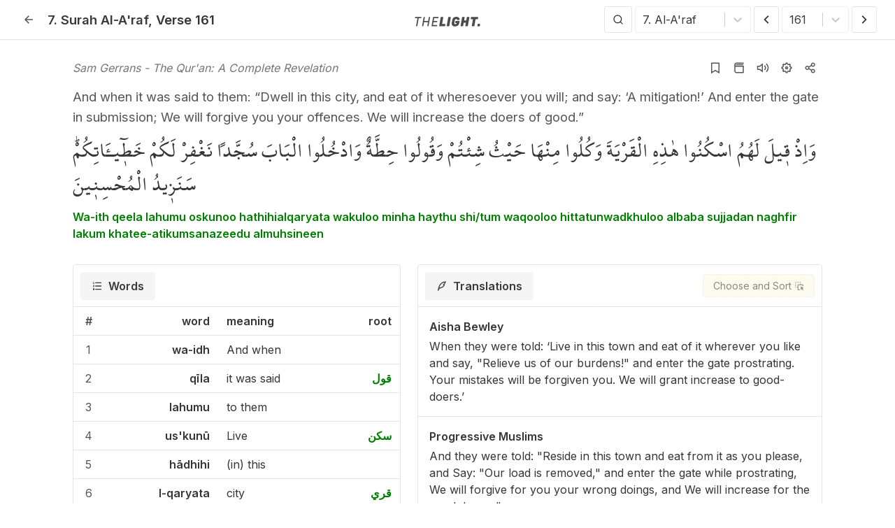

--- FILE ---
content_type: text/html; charset=utf-8
request_url: https://quran.so/surah-al-araf/verse-161
body_size: 31041
content:
<!DOCTYPE html><html lang="en"><head><meta charSet="utf-8"/><meta name="twitter:card" content="summary"/><meta name="twitter:site" content="@qurandotso"/><meta name="twitter:creator" content="@qurandotso"/><meta property="og:image" content="https://quran.so/locales/en/images/android/android-launchericon-192-192.png"/><meta property="og:image:alt" content="Quran.so"/><meta property="og:image:width" content="200"/><meta property="og:image:height" content="200"/><meta property="og:site_name" content="Quran.so - Read, Listen And Research Quran Online"/><link rel="shortcut icon" href="/locales/en/images/manifest/favicon.ico"/><link rel="apple-touch-icon" sizes="180x180" href="/locales/en/images/manifest/apple-touch-icon.png"/><link rel="icon" type="image/png" sizes="32x32" href="/locales/en/images/manifest/favicon-32x32.png"/><link rel="icon" type="image/png" sizes="16x16" href="/locales/en/images/manifest/favicon-16x16.png"/><link rel="manifest" href="/locales/en/manifest.json"/><link rel="mask-icon" href="/locales/en/images/manifest/safari-pinned-tab.svg" color="#9e9e9e"/><meta name="msapplication-TileColor" content="#ffffff"/><meta name="theme-color" content="#ffffff"/><meta name="viewport" content="width=device-width,initial-scale=1.0,maximum-scale=1.0"/><link rel="amphtml" href="https://quran.so/surah-al-araf/verse-161?amp=1"/><title>Surah Al-A&#x27;raf, Verse 161 - Quran 7:161</title><meta name="robots" content="index,follow"/><meta name="description" content="And when it was said to them: “Dwell in this city, and eat of it wheresoever you will; and say: ‘A mitigation!’ And enter the gate in submission; We will forgive you your offences. We will increase the doers of good.” - Wa-ith qeela lahumu oskunoo hathihialqaryata wakuloo minha haythu shi/tum waqooloo"/><link rel="alternate" hrefLang="tr" href="https://acikkuran.com/araf-suresi/161-ayet-meali"/><meta property="og:title" content="Surah Al-A&#x27;raf, Verse 161 - Quran 7:161"/><meta property="og:description" content="And when it was said to them: “Dwell in this city, and eat of it wheresoever you will; and say: ‘A mitigation!’ And enter the gate in submission; We will forgive you your offences. We will increase the doers of good.” - Wa-ith qeela lahumu oskunoo hathihialqaryata wakuloo minha haythu shi/tum waqooloo"/><meta property="og:url" content="https://quran.so/surah-al-araf/verse-161"/><meta property="og:type" content="article"/><meta property="og:locale" content="en"/><link rel="canonical" href="https://quran.so/surah-al-araf/verse-161"/><script type="application/ld+json">{"@context":"https://schema.org","@type":"Organization","name":"Quran.so","url":"https://quran.so","sameAs":["https://www.facebook.com/acikkuran","https://x.com/qurandotso","https://www.instagram.com/qurandotso"]}</script><script type="application/ld+json">{"@context":"https://schema.org","@type":"BreadcrumbList","itemListElement":[{"@type":"ListItem","position":1,"item":{"@id":"https://quran.so","name":"Quran.so"}},{"@type":"ListItem","position":2,"item":{"@id":"https://quran.so/surah-al-araf","name":"Surah Al-A&apos;raf"}},{"@type":"ListItem","position":3,"item":{"@id":"https://quran.so/surah-al-araf/verse-161","name":"Verse 161"}}]}</script><meta name="next-head-count" content="31"/><link rel="preload" href="/_next/static/media/fb083d064512da90-s.p.ttf" as="font" type="font/ttf" crossorigin="anonymous" data-next-font="size-adjust"/><link rel="preload" href="/_next/static/media/8e9860b6e62d6359-s.p.woff2" as="font" type="font/woff2" crossorigin="anonymous" data-next-font="size-adjust"/><link rel="preload" href="/_next/static/css/80a8c688b8419fd9.css" as="style"/><link rel="stylesheet" href="/_next/static/css/80a8c688b8419fd9.css" data-n-g=""/><noscript data-n-css=""></noscript><script defer="" nomodule="" src="/_next/static/chunks/polyfills-c67a75d1b6f99dc8.js"></script><script src="/_next/static/chunks/webpack-742218f8465bb50c.js" defer=""></script><script src="/_next/static/chunks/framework-5429a50ba5373c56.js" defer=""></script><script src="/_next/static/chunks/main-280c9dfb8549db2e.js" defer=""></script><script src="/_next/static/chunks/pages/_app-817136a991498797.js" defer=""></script><script src="/_next/static/chunks/69480c19-ffc84752d6fa47b1.js" defer=""></script><script src="/_next/static/chunks/69d2ed9c-edbd48f7b1f96fb2.js" defer=""></script><script src="/_next/static/chunks/270-a67c33d280003698.js" defer=""></script><script src="/_next/static/chunks/359-653480a4e932ba49.js" defer=""></script><script src="/_next/static/chunks/382-0a566c16259a92a6.js" defer=""></script><script src="/_next/static/chunks/pages/%5Bsurah_id%5D/%5Bverse_number%5D-c06e1c34d4f74bc5.js" defer=""></script><script src="/_next/static/aWIEn_BjgRF05ELR76NIv/_buildManifest.js" defer=""></script><script src="/_next/static/aWIEn_BjgRF05ELR76NIv/_ssgManifest.js" defer=""></script><style data-styled="" data-styled-version="5.3.6">.eXBMH{padding:0;border:0;background:none;margin:0;}/*!sc*/
data-styled.g7[id="sc-9256b706-0"]{content:"eXBMH,"}/*!sc*/
.dLEOmH{cursor:pointer;font-weight:bold;}/*!sc*/
.dLEOmH:hover{color:green;}/*!sc*/
data-styled.g18[id="sc-48a51a60-0"]{content:"dLEOmH,"}/*!sc*/
.hNqxTe{margin-right:auto;margin-left:auto;max-width:100%;box-sizing:border-box;}/*!sc*/
@media only screen and (min-width:20rem){.hNqxTe{padding-left:1rem;padding-right:1rem;}}/*!sc*/
@media only screen and (min-width:48rem){.hNqxTe{padding-left:1rem;padding-right:1rem;}}/*!sc*/
@media only screen and (min-width:64rem){.hNqxTe{padding-left:1.5rem;padding-right:1.5rem;}}/*!sc*/
@media only screen and (min-width:90rem){.hNqxTe{padding-left:1.5rem;padding-right:1.5rem;}}/*!sc*/
@media only screen and (min-width:120rem){.hNqxTe{padding-left:1.5rem;padding-right:1.5rem;}}/*!sc*/
@media only screen and (min-width:20rem){.hNqxTe{width:100%;}}/*!sc*/
@media only screen and (min-width:48rem){.hNqxTe{width:100%;}}/*!sc*/
@media only screen and (min-width:64rem){.hNqxTe{width:100%;}}/*!sc*/
@media only screen and (min-width:90rem){.hNqxTe{max-width:90rem;}}/*!sc*/
@media only screen and (min-width:120rem){.hNqxTe{max-width:90rem;}}/*!sc*/
data-styled.g56[id="sc-bcXHqe"]{content:"hNqxTe,"}/*!sc*/
.gzAeAA{box-sizing:border-box;display:-webkit-box;display:-webkit-flex;display:-ms-flexbox;display:flex;-webkit-flex:1 1 auto;-ms-flex:1 1 auto;flex:1 1 auto;-webkit-flex-wrap:wrap;-ms-flex-wrap:wrap;flex-wrap:wrap;}/*!sc*/
@media only screen and (min-width:20rem){.gzAeAA{margin-left:-0.5rem;margin-right:-0.5rem;}}/*!sc*/
@media only screen and (min-width:48rem){.gzAeAA{margin-left:-0.5rem;margin-right:-0.5rem;}}/*!sc*/
@media only screen and (min-width:64rem){.gzAeAA{margin-left:-0.75rem;margin-right:-0.75rem;}}/*!sc*/
@media only screen and (min-width:90rem){.gzAeAA{margin-left:-0.75rem;margin-right:-0.75rem;}}/*!sc*/
@media only screen and (min-width:120rem){.gzAeAA{margin-left:-0.75rem;margin-right:-0.75rem;}}/*!sc*/
data-styled.g57[id="sc-gswNZR"]{content:"gzAeAA,"}/*!sc*/
.lcqrqI{box-sizing:border-box;-webkit-flex:1 0 auto;-ms-flex:1 0 auto;flex:1 0 auto;max-width:100%;display:-webkit-box;display:-webkit-flex;display:-ms-flexbox;display:flex;-webkit-flex-direction:column;-ms-flex-direction:column;flex-direction:column;}/*!sc*/
@media only screen and (min-width:20rem){.lcqrqI{padding-right:0.5rem;padding-left:0.5rem;}}/*!sc*/
@media only screen and (min-width:48rem){.lcqrqI{padding-right:0.5rem;padding-left:0.5rem;}}/*!sc*/
@media only screen and (min-width:64rem){.lcqrqI{padding-right:0.75rem;padding-left:0.75rem;}}/*!sc*/
@media only screen and (min-width:90rem){.lcqrqI{padding-right:0.75rem;padding-left:0.75rem;}}/*!sc*/
@media only screen and (min-width:120rem){.lcqrqI{padding-right:0.75rem;padding-left:0.75rem;}}/*!sc*/
data-styled.g58[id="sc-dkrFOg"]{content:"lcqrqI,"}/*!sc*/
.gTojHe{background:#FFF;display:-webkit-box;display:-webkit-flex;display:-ms-flexbox;display:flex;border-radius:4px 4px 0 0;padding:10px;border:1px solid #e4e4e4;border-bottom:0;}/*!sc*/
data-styled.g63[id="sc-9bfd446-1"]{content:"gTojHe,"}/*!sc*/
.hfdsa-D{margin-left:0.5em;-webkit-user-select:none;-moz-user-select:none;-ms-user-select:none;user-select:none;}/*!sc*/
data-styled.g64[id="sc-9bfd446-2"]{content:"hfdsa-D,"}/*!sc*/
.ehsGRg{display:-webkit-box;display:-webkit-flex;display:-ms-flexbox;display:flex;-webkit-box-pack:justify;-webkit-justify-content:space-between;-ms-flex-pack:justify;justify-content:space-between;-webkit-align-items:center;-webkit-box-align:center;-ms-flex-align:center;align-items:center;width:100%;}/*!sc*/
data-styled.g65[id="sc-9bfd446-3"]{content:"ehsGRg,"}/*!sc*/
.edFQcU{padding:0.5em 1em;background-color:#fcf8e3;border:1px dashed #e4e4e4;color:#3a3a3a;border-radius:4px;display:-webkit-box;display:-webkit-flex;display:-ms-flexbox;display:flex;font-weight:500;font-size:14px;-webkit-align-items:center;-webkit-box-align:center;-ms-flex-align:center;align-items:center;cursor:pointer;opacity:0.6;margin-left:4px;}/*!sc*/
.edFQcU:hover{-webkit-text-decoration:underline;text-decoration:underline;opacity:1;}/*!sc*/
.edFQcU svg{margin-left:4px;}/*!sc*/
@media only screen and (max-width:48em){.edFQcU span{display:none;}}/*!sc*/
data-styled.g66[id="sc-9bfd446-4"]{content:"edFQcU,"}/*!sc*/
.gUCnXp{display:-webkit-box;display:-webkit-flex;display:-ms-flexbox;display:flex;-webkit-align-items:center;-webkit-box-align:center;-ms-flex-align:center;align-items:center;padding:0.5em 1em;border-radius:4px;cursor:pointer;}/*!sc*/
.gUCnXp:hover{background-color:#f5f5f5;}/*!sc*/
.gUCnXp svg{height:1em;}/*!sc*/
.gUCnXp.react-tabs__tab--selected{background:#f5f5f5;border-color:#e4e4e4;border-bottom-color:transparent;-webkit-align-items:center;-webkit-box-align:center;-ms-flex-align:center;align-items:center;font-weight:600;display:-webkit-box;display:-webkit-flex;display:-ms-flexbox;display:flex;-webkit-box-pack:center;-webkit-justify-content:center;-ms-flex-pack:center;justify-content:center;margin-bottom:-1px;padding:0.5em 1em;vertical-align:top;}/*!sc*/
@media only screen and (max-width:48em){.gUCnXp.react-tabs__tab--selected .sc-9bfd446-2{display:-webkit-box;display:-webkit-flex;display:-ms-flexbox;display:flex;}}/*!sc*/
.gUCnXp.react-tabs__tab--disabled{color:#b5b5b5;}/*!sc*/
data-styled.g67[id="sc-9bfd446-5"]{content:"gUCnXp,"}/*!sc*/
.bJgPYJ{border:1px solid #e4e4e4;}/*!sc*/
@media only screen and (max-width:48em){.bJgPYJ{border:0;}}/*!sc*/
data-styled.g68[id="sc-9bfd446-6"]{content:"bJgPYJ,"}/*!sc*/
html,body,div,span,applet,object,iframe,h1,h2,h3,h4,h5,h6,p,blockquote,pre,a,abbr,acronym,address,big,cite,code,del,dfn,em,img,ins,kbd,q,s,samp,small,strike,strong,sub,sup,tt,var,b,u,i,center,dl,dt,dd,menu,ol,ul,li,fieldset,form,label,legend,table,caption,tbody,tfoot,thead,tr,th,td,article,aside,canvas,details,embed,figure,figcaption,footer,header,hgroup,main,menu,nav,output,ruby,section,summary,time,mark,audio,video{margin:0;padding:0;border:0;font-size:100%;font:inherit;vertical-align:baseline;}/*!sc*/
article,aside,details,figcaption,figure,footer,header,hgroup,main,menu,nav,section{display:block;}/*!sc*/
*[hidden]{display:none;}/*!sc*/
body{line-height:1;}/*!sc*/
menu,ol,ul{list-style:none;}/*!sc*/
blockquote,q{quotes:none;}/*!sc*/
blockquote:before,blockquote:after,q:before,q:after{content:'';content:none;}/*!sc*/
table{border-collapse:collapse;border-spacing:0;}/*!sc*/
:root{--font-mushaf:'__MushafFont_885318','__MushafFont_Fallback_885318';--font-inter:'__Inter_6d5221','__Inter_Fallback_6d5221',sans-serif,Georgia;--geist-foreground:#3a3a3a;}/*!sc*/
html{font-family:var(--font-inter);font-display:swap;}/*!sc*/
body{font-family:var(--font-inter);font-display:swap;overscroll-behavior-y:none;background:#FFF;color:#3a3a3a;font-size:16px;font-weight:400;line-height:1.5;overflow-x:hidden;width:100%;-webkit-tap-highlight-color:transparent;}/*!sc*/
@media only screen and (max-width:700px){body{font-size:15px;}}/*!sc*/
@media only screen and (max-width:359px){body{font-size:14px;line-height:1.4;}}/*!sc*/
*{box-sizing:border-box;}/*!sc*/
i{font-style:italic;}/*!sc*/
body,button,input,select,textarea{font-feature-settings:"case" 1,"rlig" 1,"calt" 0;text-rendering:optimizeLegibility;-webkit-font-smoothing:antialiased;font-family:var(--font-inter);font-display:swap;}/*!sc*/
a{color:#3a3a3a;-webkit-text-decoration:none;text-decoration:none;}/*!sc*/
a:hover{-webkit-text-decoration:underline;text-decoration:underline;}/*!sc*/
strong{font-weight:600;}/*!sc*/
.grecaptcha-badge{visibility:hidden;}/*!sc*/
.nav__lang-tooltip{z-index:9999;background-color:#3a3a3a;color:#f5f5f5;}/*!sc*/
@media only screen and (max-width:64em){.nav__lang-tooltip{display:none;}}/*!sc*/
.nav__locale-button{text-transform:uppercase;display:-webkit-box;display:-webkit-flex;display:-ms-flexbox;display:flex;-webkit-align-items:center;-webkit-box-align:center;-ms-flex-align:center;align-items:center;-webkit-box-pack:center;-webkit-justify-content:center;-ms-flex-pack:center;justify-content:center;color:#fff;background-color:#3a3a3a;border:1px solid #3a3a3a;border-radius:4px;width:24px;height:22px;font-size:10px;font-weight:900;}/*!sc*/
.nav__locale-button:hover{color:#fff;background-color:green;border:1px solid green;-webkit-text-decoration:none;text-decoration:none;}/*!sc*/
.nav__locale-button--home{color:#3a3a3a;background-color:#fff;border:1px solid #fff;}/*!sc*/
.nav__locale-button--home:hover{color:#fff;background-color:#3a3a3a;border:1px solid #3a3a3a;}/*!sc*/
.nav__locale-button--colored{background-color:green;color:#fcf8e3;}/*!sc*/
.select select{margin:0 2px;padding-bottom:calc(0.5em);padding-left:1em;padding-right:1em;padding-top:calc(0.5em);height:36px;text-align:center;white-space:nowrap;background-color:#FFF;border:1px solid #e4e4e4;color:#363636;cursor:pointer;-webkit-box-pack:center;-webkit-justify-content:center;-ms-flex-pack:center;justify-content:center;-webkit-align-items:center;-webkit-box-align:center;-ms-flex-align:center;align-items:center;border-radius:4px;box-shadow:none;display:-webkit-inline-box;display:-webkit-inline-flex;display:-ms-inline-flexbox;display:inline-flex;font-size:1em;}/*!sc*/
.select select:hover{border-color:#b5b5b5;color:#363636;}/*!sc*/
@media only screen and (max-width:64em){.select select{padding-left:0.5em;padding-right:0.5em;}}/*!sc*/
@media only screen and (max-width:48em){.select select:hover{border-color:#e4e4e4;}}/*!sc*/
.select select:focus{outline:0;}/*!sc*/
#nprogress{z-index:999;pointer-events:none;position:fixed;background:rgba(255,255,255,0.9);top:0;bottom:0;left:0;right:0;}/*!sc*/
#nprogress .bar{background:#363636;position:fixed;z-index:1031;top:3.5em;left:0;width:100%;height:3px;}/*!sc*/
#nprogress .peg{display:block;position:absolute;right:0px;width:100px;height:100%;box-shadow:0 0 10px #363636,0 0 5px #363636;opacity:1;-webkit-transform:rotate(3deg) translate(0px,-4px);-ms-transform:rotate(3deg) translate(0px,-4px);transform:rotate(3deg) translate(0px,-4px);}/*!sc*/
#nprogress .spinner{display:block;position:fixed;z-index:1031;left:calc(50% - 16px);top:50%;}/*!sc*/
#nprogress .spinner-icon{width:32px;height:32px;box-sizing:border-box;border:solid 3px transparent;border-top-color:#363636;border-left-color:#363636;border-radius:50%;-webkit-animation:nprogress-spinner 400ms linear infinite;animation:nprogress-spinner 400ms linear infinite;}/*!sc*/
.nprogress-custom-parent{overflow:hidden;position:relative;}/*!sc*/
.nprogress-custom-parent #nprogress .spinner,.nprogress-custom-parent #nprogress .bar{position:absolute;}/*!sc*/
@-webkit-keyframes nprogress-spinner{0%{-webkit-transform:rotate(0deg);}100%{-webkit-transform:rotate(360deg);}}/*!sc*/
@-webkit-keyframes nprogress-spinner{0%{-webkit-transform:rotate(0deg);-ms-transform:rotate(0deg);transform:rotate(0deg);}100%{-webkit-transform:rotate(360deg);-ms-transform:rotate(360deg);transform:rotate(360deg);}}/*!sc*/
@keyframes nprogress-spinner{0%{-webkit-transform:rotate(0deg);-ms-transform:rotate(0deg);transform:rotate(0deg);}100%{-webkit-transform:rotate(360deg);-ms-transform:rotate(360deg);transform:rotate(360deg);}}/*!sc*/
.root-props__select{width:100%;}/*!sc*/
.root-props select{width:100%;}/*!sc*/
.change-author__select{width:65%;}/*!sc*/
.change-author select{width:100%;}/*!sc*/
.change-font__select{width:65%;}/*!sc*/
.change-font select{width:100%;}/*!sc*/
.tippy-list li{-webkit-user-select:none;-moz-user-select:none;-ms-user-select:none;user-select:none;width:100%;cursor:pointer;display:-webkit-box;display:-webkit-flex;display:-ms-flexbox;display:flex;-webkit-align-items:center;-webkit-box-align:center;-ms-flex-align:center;align-items:center;padding:8px;border-bottom:1px solid #e4e4e4;}/*!sc*/
.tippy-list li:hover{background:#f4f4f4;}/*!sc*/
.tippy-list li:last-child{border:0;}/*!sc*/
.tippy-list li svg{margin-right:8px;font-size:1.3em;line-height:0;}/*!sc*/
data-styled.g69[id="sc-global-dZHaOk1"]{content:"sc-global-dZHaOk1,"}/*!sc*/
.isBEjg{margin-top:3.5em;min-height:calc(100vh - 170px);}/*!sc*/
@media only screen and (min-width:48em){.isBEjg{padding-bottom:4em;}}/*!sc*/
@media only screen and (max-width:48em){.isBEjg{margin-bottom:4em;}}/*!sc*/
@media print{.isBEjg{margin-bottom:0;}}/*!sc*/
.isBEjg .sc-9bfd446-5:focus{outline:transparent;}/*!sc*/
data-styled.g70[id="sc-e3521621-0"]{content:"isBEjg,"}/*!sc*/
.mAhzt{display:-webkit-box;display:-webkit-flex;display:-ms-flexbox;display:flex;-webkit-align-items:center;-webkit-box-align:center;-ms-flex-align:center;align-items:center;}/*!sc*/
.mAhzt .social-icons__item{cursor:pointer;margin-left:0.75em;display:-webkit-box;display:-webkit-flex;display:-ms-flexbox;display:flex;}/*!sc*/
.mAhzt .social-icons__item:first-child{margin-left:0;}/*!sc*/
.mAhzt .social-icons__item svg{color:#3a3a3a;opacity:0.5;font-size:1.75em;font-size:1.15em;}/*!sc*/
@media only screen and (max-width:48em){.mAhzt .social-icons__item svg{color:#fff;font-size:1.15em;opacity:0.75;font-size:1.15em;}}/*!sc*/
.mAhzt .social-icons__item:hover svg{opacity:1;}/*!sc*/
data-styled.g71[id="sc-9a5f0f64-0"]{content:"mAhzt,"}/*!sc*/
.djjeWW{max-width:70em;width:100%;margin:0 auto;padding:0 24px;}/*!sc*/
@media only screen and (max-width:48em){.djjeWW{position:absolute;bottom:0px;padding:0 20px;z-index:99999;}}/*!sc*/
data-styled.g72[id="sc-312f43c8-0"]{content:"djjeWW,"}/*!sc*/
.ckIPVi{border-top:1px solid #e4e4e4;padding:24px 0;width:100%;display:-webkit-box;display:-webkit-flex;display:-ms-flexbox;display:flex;-webkit-flex-direction:row;-ms-flex-direction:row;flex-direction:row;-webkit-align-items:center;-webkit-box-align:center;-ms-flex-align:center;align-items:center;-webkit-box-pack:justify;-webkit-justify-content:space-between;-ms-flex-pack:justify;justify-content:space-between;}/*!sc*/
@media only screen and (max-width:48em){.ckIPVi{border:none;}}/*!sc*/
data-styled.g73[id="sc-312f43c8-1"]{content:"ckIPVi,"}/*!sc*/
.hRVLxI{font-weight:normal;color:#3a3a3a;opacity:0.7;display:-webkit-box;display:-webkit-flex;display:-ms-flexbox;display:flex;-webkit-align-items:center;-webkit-box-align:center;-ms-flex-align:center;align-items:center;}/*!sc*/
.hRVLxI img{margin:0 6px;}/*!sc*/
.hRVLxI a{display:-webkit-box;display:-webkit-flex;display:-ms-flexbox;display:flex;-webkit-align-items:center;-webkit-box-align:center;-ms-flex-align:center;align-items:center;}/*!sc*/
@media only screen and (max-width:48em){.hRVLxI{opacity:1;color:#fff;}.hRVLxI span{display:none;}.hRVLxI a{color:#fff;}.hRVLxI img{margin:0 6px 0 0;}}/*!sc*/
data-styled.g74[id="sc-312f43c8-2"]{content:"hRVLxI,"}/*!sc*/
.eIBjPd{border-bottom:1px solid #e4e4e4;position:fixed;top:0;left:0;right:0;background:#FFF;z-index:1000;box-shadow:10px -5px 10px -5px rgba(0,0,0,0.59);}/*!sc*/
@media print{.eIBjPd{position:relative;margin-bottom:-3.5em;}}/*!sc*/
.eIBjPd .full-search{bottom:0;}/*!sc*/
data-styled.g108[id="sc-c4cb7821-2"]{content:"eIBjPd,"}/*!sc*/
.kFKaFB{height:3.5em;background:#FFF;display:grid;}/*!sc*/
@media only screen and (min-width:48em){.kFKaFB{grid-template-columns:1fr 110px 1fr;grid-template-areas:'left center right';}}/*!sc*/
@media only screen and (max-width:64em){.kFKaFB{grid-template-columns:250px 1fr;grid-template-areas:'left right';}}/*!sc*/
@media only screen and (max-width:48em){.kFKaFB{grid-template-columns:1fr;grid-template-areas:"left";padding-left:0.5em;padding-right:0.5em;}}/*!sc*/
data-styled.g109[id="sc-c4cb7821-3"]{content:"kFKaFB,"}/*!sc*/
.kwhUTu{grid-area:left;display:-webkit-box;display:-webkit-flex;display:-ms-flexbox;display:flex;-webkit-align-items:center;-webkit-box-align:center;-ms-flex-align:center;align-items:center;position:relative;}/*!sc*/
.kwhUTu .sc-c4cb7821-0{position:absolute;right:0em;display:-webkit-box;display:-webkit-flex;display:-ms-flexbox;display:flex;-webkit-box-pack:center;-webkit-justify-content:center;-ms-flex-pack:center;justify-content:center;-webkit-align-items:center;-webkit-box-align:center;-ms-flex-align:center;align-items:center;}/*!sc*/
.kwhUTu .sc-c4cb7821-0 .amp-link{display:-webkit-box;display:-webkit-flex;display:-ms-flexbox;display:flex;-webkit-align-items:center;-webkit-box-align:center;-ms-flex-align:center;align-items:center;font-size:14px;line-height:0;margin-right:8px;}/*!sc*/
.kwhUTu .sc-c4cb7821-0 .amp-link svg{width:unset;height:unset;padding:0;margin:0;margin-left:4px;}/*!sc*/
.kwhUTu .sc-c4cb7821-0 button{cursor:pointer;width:34px;height:34px;display:-webkit-box;display:-webkit-flex;display:-ms-flexbox;display:flex;-webkit-box-pack:center;-webkit-justify-content:center;-ms-flex-pack:center;justify-content:center;-webkit-align-items:center;-webkit-box-align:center;-ms-flex-align:center;align-items:center;border-radius:50%;}/*!sc*/
@media (hover:hover){.kwhUTu .sc-c4cb7821-0 button:hover{background:#e4e4e4;}}/*!sc*/
.kwhUTu .sc-c4cb7821-0 button svg{width:18px;height:18px;color:#565656;}/*!sc*/
.kwhUTu .navbar-main-title{display:-webkit-box;display:-webkit-flex;display:-ms-flexbox;display:flex;-webkit-flex-direction:row;-ms-flex-direction:row;flex-direction:row;-webkit-box-pack:start;-webkit-justify-content:flex-start;-ms-flex-pack:start;justify-content:flex-start;-webkit-align-items:center;-webkit-box-align:center;-ms-flex-align:center;align-items:center;}/*!sc*/
.kwhUTu .navbar-main-title a{line-height:0;}/*!sc*/
.kwhUTu .navbar-main-title button,.kwhUTu .navbar-main-title .button-as-a{cursor:pointer;margin-right:10px;width:34px;height:34px;display:-webkit-box;display:-webkit-flex;display:-ms-flexbox;display:flex;-webkit-box-pack:center;-webkit-justify-content:center;-ms-flex-pack:center;justify-content:center;-webkit-align-items:center;-webkit-box-align:center;-ms-flex-align:center;align-items:center;border-radius:50%;}/*!sc*/
@media print{.kwhUTu .navbar-main-title button,.kwhUTu .navbar-main-title .button-as-a{display:none;}}/*!sc*/
.kwhUTu .navbar-main-title button svg,.kwhUTu .navbar-main-title .button-as-a svg{width:18px;height:18px;color:#565656;}/*!sc*/
@media only screen and (max-width:64em){.kwhUTu .navbar-main-title button,.kwhUTu .navbar-main-title .button-as-a{margin-right:1px;}}/*!sc*/
@media (hover:hover){.kwhUTu .navbar-main-title button:hover,.kwhUTu .navbar-main-title .button-as-a:hover{background:#e4e4e4;}}/*!sc*/
.kwhUTu h1{font-size:1.15em;color:#363636;font-weight:600;line-height:0;text-wrap:nowrap;}/*!sc*/
@media only screen and (max-width:64em){.kwhUTu h1{font-size:1.15em;}}/*!sc*/
.kwhUTu h1 em{padding-left:5px;font-size:0.8em;opacity:0.6;font-weight:normal;font-style:italic;}/*!sc*/
@media only screen and (max-width:64em){.kwhUTu h1 span{display:none;}}/*!sc*/
@media only screen and (min-width:26em) and (max-width:48em){.kwhUTu h1 span{display:inline;}}/*!sc*/
data-styled.g110[id="sc-c4cb7821-4"]{content:"kwhUTu,"}/*!sc*/
.lgpWdI{grid-area:center;display:-webkit-box;display:-webkit-flex;display:-ms-flexbox;display:flex;-webkit-align-items:center;-webkit-box-align:center;-ms-flex-align:center;align-items:center;-webkit-box-pack:center;-webkit-justify-content:center;-ms-flex-pack:center;justify-content:center;}/*!sc*/
@media print{.lgpWdI{display:none;}}/*!sc*/
.lgpWdI a{line-height:0;margin-top:2px;z-index:22;cursor:pointer;}/*!sc*/
.lgpWdI a:hover svg{opacity:1 !important;}/*!sc*/
.lgpWdI svg{margin-top:4px;height:14px;opacity:0.7;}/*!sc*/
.lgpWdI svg path{fill:#000;}/*!sc*/
.lgpWdI svg:hover{opacity:1 !important;}/*!sc*/
@media only screen and (max-width:64em){.lgpWdI{display:none;}}/*!sc*/
data-styled.g111[id="sc-c4cb7821-5"]{content:"lgpWdI,"}/*!sc*/
.gZTwzT{grid-area:right;display:-webkit-box;display:-webkit-flex;display:-ms-flexbox;display:flex;-webkit-flex-direction:row;-ms-flex-direction:row;flex-direction:row;-webkit-box-pack:end;-webkit-justify-content:flex-end;-ms-flex-pack:end;justify-content:flex-end;-webkit-align-items:center;-webkit-box-align:center;-ms-flex-align:center;align-items:center;width:100%;}/*!sc*/
@media print{.gZTwzT{display:none;}}/*!sc*/
.gZTwzT .verse-actions{display:-webkit-box;display:-webkit-flex;display:-ms-flexbox;display:flex;-webkit-flex-direction:row;-ms-flex-direction:row;flex-direction:row;}/*!sc*/
@media only screen and (max-width:48em){.gZTwzT{display:none;}}/*!sc*/
.gZTwzT .sc-c4cb7821-0 a,.gZTwzT .sc-c4cb7821-0 button{margin:0 2px;padding-bottom:calc(0.375em);padding-left:1em;padding-right:1em;padding-top:calc(0.375em);text-align:center;white-space:nowrap;background-color:#FFF;border:1px solid #e4e4e4;color:#363636;cursor:pointer;-webkit-box-pack:center;-webkit-justify-content:center;-ms-flex-pack:center;justify-content:center;-webkit-align-items:center;-webkit-box-align:center;-ms-flex-align:center;align-items:center;border-radius:4px;box-shadow:none;display:-webkit-inline-box;display:-webkit-inline-flex;display:-ms-inline-flexbox;display:inline-flex;font-size:1em;}/*!sc*/
.gZTwzT .sc-c4cb7821-0 a.half-opacity,.gZTwzT .sc-c4cb7821-0 button.half-opacity{opacity:0.5;}/*!sc*/
.gZTwzT .sc-c4cb7821-0 a:hover,.gZTwzT .sc-c4cb7821-0 button:hover{border-color:#b5b5b5;color:#363636;}/*!sc*/
.gZTwzT .sc-c4cb7821-0 a .icon,.gZTwzT .sc-c4cb7821-0 button .icon{margin-left:calc(-0.375em - 1px);margin-right:calc(-0.375em - 1px);height:1.5em;width:1.25em;-webkit-align-items:center;-webkit-box-align:center;-ms-flex-align:center;align-items:center;display:-webkit-inline-box;display:-webkit-inline-flex;display:-ms-inline-flexbox;display:inline-flex;-webkit-box-pack:center;-webkit-justify-content:center;-ms-flex-pack:center;justify-content:center;}/*!sc*/
data-styled.g112[id="sc-c4cb7821-6"]{content:"gZTwzT,"}/*!sc*/
.kiZnif .verse-author__external-link{margin-left:4px;}/*!sc*/
.kiZnif .verse-author__external-link svg{width:unset;height:unset;padding:unset;opacity:0.5;}/*!sc*/
.kiZnif .verse-author__external-link svg:hover{background:unset;border-radius:unset;opacity:1;}/*!sc*/
@media only screen and (max-width:48em){.kiZnif .verse-author__external-link svg{margin-left:0;}}/*!sc*/
data-styled.g141[id="sc-5ca95b79-8"]{content:"kiZnif,"}/*!sc*/
.iEooBf{position:relative;min-height:calc(100dvh - 3.5em);}/*!sc*/
.iEooBf .topbar__select-surah{width:170px;}/*!sc*/
.iEooBf .topbar__select-verse{width:100px;}/*!sc*/
data-styled.g143[id="sc-5ca95b79-10"]{content:"iEooBf,"}/*!sc*/
.dXuIQo{width:100%;max-width:70em;margin:0 auto;color:#363636;padding:1.5em 0;}/*!sc*/
@media only screen and (max-width:48em){.dXuIQo{padding:1em 0;}}/*!sc*/
.dXuIQo .sc-5ca95b79-2{display:-webkit-box;display:-webkit-flex;display:-ms-flexbox;display:flex;-webkit-align-items:center;-webkit-box-align:center;-ms-flex-align:center;align-items:center;font-style:italic;-webkit-box-pack:justify;-webkit-justify-content:space-between;-ms-flex-pack:justify;justify-content:space-between;color:#767676;}/*!sc*/
.dXuIQo .sc-5ca95b79-2 .verse-author__actions{margin-left:auto;display:-webkit-box;display:-webkit-flex;display:-ms-flexbox;display:flex;-webkit-align-items:center;-webkit-box-align:center;-ms-flex-align:center;align-items:center;}/*!sc*/
.dXuIQo .sc-5ca95b79-2 .verse-author__actions-icon{display:-webkit-box;display:-webkit-flex;display:-ms-flexbox;display:flex;-webkit-align-items:center;-webkit-box-align:center;-ms-flex-align:center;align-items:center;-webkit-box-pack:center;-webkit-justify-content:center;-ms-flex-pack:center;justify-content:center;}/*!sc*/
@media only screen and (max-width:48em){.dXuIQo .sc-5ca95b79-2 .verse-author__actions-icon{margin-left:0px;}}/*!sc*/
.dXuIQo .sc-5ca95b79-2 button{cursor:pointer;width:34px;height:34px;border-radius:50%;display:-webkit-box;display:-webkit-flex;display:-ms-flexbox;display:flex;-webkit-align-items:center;-webkit-box-align:center;-ms-flex-align:center;align-items:center;-webkit-box-pack:center;-webkit-justify-content:center;-ms-flex-pack:center;justify-content:center;}/*!sc*/
.dXuIQo .sc-5ca95b79-2 button:hover{background:#e4e4e4;}/*!sc*/
.dXuIQo .sc-5ca95b79-2 button svg{width:18px;height:18px;color:#565656;}/*!sc*/
@media only screen and (max-width:48em){.dXuIQo .sc-5ca95b79-2 span{display:none;}.dXuIQo .sc-5ca95b79-2 button{width:32px;height:32px;}}/*!sc*/
.dXuIQo .sc-5ca95b79-1{color:#565656;font-size:1.15em;line-height:1.6em;font-weight:400;margin-top:10px;}/*!sc*/
@media only screen and (max-width:48em){.dXuIQo .sc-5ca95b79-1{line-height:1.5em;}}/*!sc*/
.dXuIQo .sc-5ca95b79-3{font-family:var(--font-mushaf);margin-top:10px;font-size:2em;line-height:1.5em;}/*!sc*/
@media only screen and (max-width:48em){.dXuIQo .sc-5ca95b79-3{font-size:1.75em;line-height:1.42em;}}/*!sc*/
.dXuIQo .sc-5ca95b79-4{margin-top:10px;font-weight:600;color:green;}/*!sc*/
data-styled.g144[id="sc-5ca95b79-11"]{content:"dXuIQo,"}/*!sc*/
.iLFbUV{max-width:70em;margin:8px auto 24px auto;}/*!sc*/
.iLFbUV .col-words{width:45%;}/*!sc*/
.iLFbUV .col-translations{width:55%;}/*!sc*/
@media only screen and (max-width:58em){.iLFbUV .col-words,.iLFbUV .col-translations{width:100%;}}/*!sc*/
.iLFbUV .sc-5ca95b79-0{display:-webkit-box;display:-webkit-flex;display:-ms-flexbox;display:flex;-webkit-flex-direction:column;-ms-flex-direction:column;flex-direction:column;-webkit-align-items:flex-start;-webkit-box-align:flex-start;-ms-flex-align:flex-start;align-items:flex-start;color:#363636;-webkit-box-pack:center;-webkit-justify-content:center;-ms-flex-pack:center;justify-content:center;position:relative;padding:1em;border-bottom:1px solid #e4e4e4;}/*!sc*/
.iLFbUV .sc-5ca95b79-0 .sc-5ca95b79-8{font-weight:600;}/*!sc*/
.iLFbUV .sc-5ca95b79-0 .sc-5ca95b79-8 span{font-style:italic;color:#767676;font-weight:normal;}/*!sc*/
.iLFbUV .sc-5ca95b79-0 .sc-5ca95b79-6{margin-top:4px;width:100%;}/*!sc*/
.iLFbUV .sc-5ca95b79-0:last-child{border:0;}/*!sc*/
@media only screen and (max-width:48em){.iLFbUV .sc-5ca95b79-0{padding:1em 0;}}/*!sc*/
.iLFbUV table{width:100%;background-color:#FFF;color:#363636;border-collapse:collapse;border-spacing:0;}/*!sc*/
.iLFbUV table tr:last-child td{border:0;}/*!sc*/
.iLFbUV table th,.iLFbUV table td{border-bottom:1px solid #e4e4e4;padding:0.5em 0.75em;vertical-align:top;color:#363636;}/*!sc*/
@media only screen and (max-width:20em){.iLFbUV table th,.iLFbUV table td{font-size:0.9em;}}/*!sc*/
.iLFbUV table th{font-weight:600;}/*!sc*/
.iLFbUV table .sort-number{color:#565656;width:20px;text-align:center;}/*!sc*/
@media only screen and (max-width:48em){.iLFbUV table .sort-number{text-align:center;padding-left:4px;}}/*!sc*/
.iLFbUV table .transcription{font-weight:600;text-align:right;width:45%;word-break:break-word;}/*!sc*/
.iLFbUV table .turkish{width:55%;text-align:left;word-break:break-word;}/*!sc*/
.iLFbUV table .arabic{width:5%;text-align:right;}/*!sc*/
@media only screen and (max-width:48em){.iLFbUV table .arabic{padding-right:4px;}}/*!sc*/
.iLFbUV table .root-link{color:green;font-weight:600;cursor:pointer;}/*!sc*/
.iLFbUV .sc-9bfd446-1{position:-webkit-sticky;position:sticky;top:3.5em;border-bottom:1px solid #e4e4e4;z-index:999;}/*!sc*/
.iLFbUV .sc-9bfd446-6{border-top:0;}/*!sc*/
@media only screen and (max-width:58em){.iLFbUV{margin-top:0;padding:0 16px;}.iLFbUV table{margin-bottom:56px;}.iLFbUV .sc-bcXHqe{padding:0;}.iLFbUV .sc-bcXHqe .sc-gswNZR{margin:0;}.iLFbUV .sc-bcXHqe .sc-gswNZR .sc-dkrFOg{padding:0;}.iLFbUV .sc-9bfd446-1{border-radius:0;border:0;padding:10px 0;border-bottom:1px solid #e4e4e4;}.iLFbUV .sc-9bfd446-6{border:0;}}/*!sc*/
data-styled.g145[id="sc-5ca95b79-12"]{content:"iLFbUV,"}/*!sc*/
.fhKPZK a.button,.fhKPZK div.button{margin:0 2px;padding-bottom:calc(0.375em);padding-left:0.75em;padding-right:0.75em;padding-top:calc(0.375em);text-align:center;white-space:nowrap;background-color:#FFF;border:1px solid #e4e4e4;color:#363636;cursor:pointer;-webkit-box-pack:center;-webkit-justify-content:center;-ms-flex-pack:center;justify-content:center;-webkit-align-items:center;-webkit-box-align:center;-ms-flex-align:center;align-items:center;border-radius:4px;box-shadow:none;display:-webkit-inline-box;display:-webkit-inline-flex;display:-ms-inline-flexbox;display:inline-flex;font-size:1em;}/*!sc*/
.fhKPZK a.button.half-opacity,.fhKPZK div.button.half-opacity{opacity:0.5;}/*!sc*/
.fhKPZK a.button:hover,.fhKPZK div.button:hover{border-color:#b5b5b5;color:#363636;}/*!sc*/
@media only screen and (max-width:48em){.fhKPZK a.button:hover,.fhKPZK div.button:hover{border-color:#e4e4e4;}}/*!sc*/
.fhKPZK a.button .icon,.fhKPZK div.button .icon{margin-left:calc(-0.375em - 1px);margin-right:calc(-0.375em - 1px);height:1.5em;width:1.5em;-webkit-align-items:center;-webkit-box-align:center;-ms-flex-align:center;align-items:center;display:-webkit-inline-box;display:-webkit-inline-flex;display:-ms-inline-flexbox;display:inline-flex;-webkit-box-pack:center;-webkit-justify-content:center;-ms-flex-pack:center;justify-content:center;}/*!sc*/
data-styled.g146[id="sc-5ca95b79-13"]{content:"fhKPZK,"}/*!sc*/
.jaGZWU div{display:-webkit-box !important;display:-webkit-flex !important;display:-ms-flexbox !important;display:flex !important;}/*!sc*/
data-styled.g147[id="sc-aacb369-0"]{content:"jaGZWU,"}/*!sc*/
</style></head><body><div id="__next"><div style="position:fixed;z-index:9999;top:16px;left:16px;right:16px;bottom:50px;pointer-events:none"></div><div class="sc-5ca95b79-10 iEooBf"><nav class="sc-c4cb7821-2 eIBjPd"><div class="sc-bcXHqe sc-c4cb7821-3 hNqxTe kFKaFB"><div class="sc-c4cb7821-4 kwhUTu"><div class="navbar-main-title"><button type="text" aria-label="Back" class="sc-9256b706-0 eXBMH"><svg stroke="currentColor" fill="currentColor" stroke-width="0" viewBox="0 0 24 24" height="1em" width="1em" xmlns="http://www.w3.org/2000/svg"><path d="M7.82843 10.9999H20V12.9999H7.82843L13.1924 18.3638L11.7782 19.778L4 11.9999L11.7782 4.22168L13.1924 5.63589L7.82843 10.9999Z"></path></svg></button><h1 class="title"><a href="/7">7. <span>Surah</span> Al-A'raf</a>, Verse 161</h1></div></div><div height="14px" class="sc-c4cb7821-5 lgpWdI"><a aria-label="Go to homepage" href="/"><svg viewBox="0 0 201 30" fill="none" xmlns="http://www.w3.org/2000/svg"><path d="M5.24 29c-.84 0-.92-.36-.8-1.12L8.6 4.2H1.88c-.8 0-1-.32-.84-1.2l.24-1.48C1.44.72 1.8.6 2.52.6h17.4c.72 0 .92.32.76 1.16l-.28 1.52c-.16.76-.44.92-1.16.92h-6.8l-4.2 23.92c-.16.68-.48.88-1.12.88H5.24Zm18.448 0c-.76 0-1.08-.16-.88-1.16l4.64-26.28c.12-.76.48-.96 1.16-.96h1.8c.88 0 .96.32.84 1.12l-1.96 11.08h12.12l2-11.24c.12-.8.52-.96 1.28-.96h1.72c.8 0 .92.32.8 1.12l-4.6 26.2c-.12.76-.36 1.08-1.08 1.08h-1.88c-.84 0-1.04-.24-.88-1.08l2.04-11.52h-12.12l-2.08 11.68c-.12.56-.28.92-1.04.92h-1.88Zm28.843 0c-.72 0-.88-.32-.76-1.08l4.64-26.36c.12-.8.52-.96 1.24-.96h14.56c.84 0 .92.36.8 1.16l-.28 1.48c-.12.72-.4.96-1.04.96H59.77l-1.52 8.6h10.08c.72 0 .96.28.8 1.08l-.28 1.56c-.12.72-.4.96-1.04.96H57.65l-1.6 9h12.12c.84 0 1.04.32.88 1.12l-.28 1.56c-.12.72-.44.92-1.04.92h-15.2Zm23.985 0c-1.24 0-1.48-.72-1.28-1.96l4.36-25c.2-1.24.68-1.44 1.92-1.44h4.56c1.24 0 1.56.68 1.36 1.92L83.996 22h8.56c1.28 0 1.64.6 1.44 1.84l-.64 3.72c-.2 1.08-.56 1.44-1.8 1.44h-15.04Zm23.064 0c-1.2 0-1.52-.64-1.32-1.84L102.66 2c.2-1.2.76-1.4 1.8-1.4h4.72c1.16 0 1.52.64 1.32 1.84l-4.4 25.16c-.2 1.2-.8 1.4-1.84 1.4h-4.68Zm23.793.6c-7.52 0-11.08-4.52-9.88-11.44l1.28-7.2c1.24-6.92 5.4-10.96 12.76-10.96 5.88 0 9.4 2.64 10.16 7.4.16.92-.08 1.6-.88 1.8l-4.56 1.2c-1.24.32-1.48 0-1.92-1.44-.44-1.44-1.64-1.96-3.2-1.96-2.88 0-4.04 1.6-4.52 4.4l-1.28 7.28c-.52 2.8.6 3.92 3.04 3.92 2.56 0 4-1.2 4.24-2.96l.08-.56h-3.16c-1.2 0-1.6-.64-1.36-1.92l.52-3c.24-1.28.44-1.48 1.64-1.48h9.48c1.2 0 1.76.32 1.48 1.96l-.96 5.28c-1.08 6-5.52 9.68-12.96 9.68Zm18.585-.6c-1.24 0-1.52-.68-1.32-1.92l4.4-25.04c.24-1.28.72-1.44 1.96-1.44h4.56c1.24 0 1.52.68 1.32 1.92l-1.52 8.6h6.48l1.6-9.04c.24-1.28.68-1.48 1.96-1.48h4.52c1.28 0 1.6.64 1.36 1.92l-4.4 25.04c-.2 1.24-.72 1.44-2 1.44h-4.56c-1.28 0-1.48-.68-1.28-1.92l1.56-8.96h-6.48l-1.64 9.44c-.2 1.24-.72 1.44-1.96 1.44h-4.56Zm34.489 0c-1.24 0-1.76-.68-1.52-1.92l3.44-19.48h-5.24c-1.24 0-1.72-.68-1.52-1.96l.64-3.6c.24-1.24.64-1.44 1.88-1.44h18.6c1.56 0 1.76.68 1.52 1.92l-.64 3.6c-.2 1.28-.52 1.48-1.76 1.48h-5.56l-3.52 19.96c-.24 1.24-.52 1.44-1.76 1.44h-4.56Zm18.303.32c-2.4 0-3.16-1-2.72-3.36l.28-1.64c.44-2.36 1.12-2.92 3.52-2.92h1.52c2.36 0 3.12 1.04 2.72 3.4l-.28 1.64c-.44 2.36-1.16 2.88-3.52 2.88h-1.52Z" fill="#000"></path></svg></a></div><div class="sc-c4cb7821-6 gZTwzT"><div class="sc-c4cb7821-0 eOufNZ"><button type="text" aria-label="Search" class="sc-9256b706-0 eXBMH"><span class="icon"><svg stroke="currentColor" fill="currentColor" stroke-width="0" viewBox="0 0 24 24" height="1em" width="1em" xmlns="http://www.w3.org/2000/svg"><path d="M18.031 16.6168L22.3137 20.8995L20.8995 22.3137L16.6168 18.031C15.0769 19.263 13.124 20 11 20C6.032 20 2 15.968 2 11C2 6.032 6.032 2 11 2C15.968 2 20 6.032 20 11C20 13.124 19.263 15.0769 18.031 16.6168ZM16.0247 15.8748C17.2475 14.6146 18 12.8956 18 11C18 7.1325 14.8675 4 11 4C7.1325 4 4 7.1325 4 11C4 14.8675 7.1325 18 11 18C12.8956 18 14.6146 17.2475 15.8748 16.0247L16.0247 15.8748Z"></path></svg></span></button></div><div class="sc-5ca95b79-13 fhKPZK"><a class="button" aria-label="Previous Verse" href="/7/160"><span class="icon"><svg stroke="currentColor" fill="currentColor" stroke-width="0" viewBox="0 0 24 24" height="22" width="22" xmlns="http://www.w3.org/2000/svg"><path d="M10.8284 12.0007L15.7782 16.9504L14.364 18.3646L8 12.0007L14.364 5.63672L15.7782 7.05093L10.8284 12.0007Z"></path></svg></span></a></div><div class="sc-5ca95b79-13 fhKPZK"><a class="button" aria-label="Next Verse" href="/7/162"><span class="icon"><svg stroke="currentColor" fill="currentColor" stroke-width="0" viewBox="0 0 24 24" height="22" width="22" xmlns="http://www.w3.org/2000/svg"><path d="M13.1714 12.0007L8.22168 7.05093L9.63589 5.63672L15.9999 12.0007L9.63589 18.3646L8.22168 16.9504L13.1714 12.0007Z"></path></svg></span></a></div></div></div></nav><div class="sc-e3521621-0 isBEjg"><section class="sc-5ca95b79-11 dXuIQo"><div class="sc-bcXHqe hNqxTe"><div class="sc-gswNZR gzAeAA"><div class="sc-dkrFOg lcqrqI"><div class="sc-5ca95b79-2 giYhDS"><h5>Sam Gerrans<!-- --> <span>- The Qur&#x27;an: A Complete Revelation</span> </h5><div class="verse-author__actions"><div class="verse-author__actions-icon"><button type="text" aria-label="Add to bookmarks" class="sc-9256b706-0 eXBMH"><svg stroke="currentColor" fill="currentColor" stroke-width="0" viewBox="0 0 24 24" height="1em" width="1em" xmlns="http://www.w3.org/2000/svg"><path d="M5 2H19C19.5523 2 20 2.44772 20 3V22.1433C20 22.4194 19.7761 22.6434 19.5 22.6434C19.4061 22.6434 19.314 22.6168 19.2344 22.5669L12 18.0313L4.76559 22.5669C4.53163 22.7136 4.22306 22.6429 4.07637 22.4089C4.02647 22.3293 4 22.2373 4 22.1433V3C4 2.44772 4.44772 2 5 2ZM18 4H6V19.4324L12 15.6707L18 19.4324V4Z"></path></svg></button></div><div class="verse-author__actions-icon"><button type="text" aria-label="Go to Quran page" class="sc-9256b706-0 eXBMH"><svg stroke="currentColor" fill="currentColor" stroke-width="0" viewBox="0 0 24 24" height="1em" width="1em" xmlns="http://www.w3.org/2000/svg"><path d="M21 4H7C5.89543 4 5 4.89543 5 6C5 7.10457 5.89543 8 7 8H21V21C21 21.5523 20.5523 22 20 22H7C4.79086 22 3 20.2091 3 18V6C3 3.79086 4.79086 2 7 2H20C20.5523 2 21 2.44772 21 3V4ZM5 18C5 19.1046 5.89543 20 7 20H19V10H7C6.27143 10 5.58835 9.80521 5 9.46487V18ZM20 7H7C6.44772 7 6 6.55228 6 6C6 5.44772 6.44772 5 7 5H20V7Z"></path></svg></button></div><div class="verse-author__actions-icon"><button type="text" aria-label="Listen surah" class="sc-9256b706-0 eXBMH"><svg stroke="currentColor" fill="currentColor" stroke-width="0" viewBox="0 0 24 24" height="1em" width="1em" xmlns="http://www.w3.org/2000/svg"><path d="M6.60282 10.0001L10 7.22056V16.7796L6.60282 14.0001H3V10.0001H6.60282ZM2 16.0001H5.88889L11.1834 20.3319C11.2727 20.405 11.3846 20.4449 11.5 20.4449C11.7761 20.4449 12 20.2211 12 19.9449V4.05519C12 3.93977 11.9601 3.8279 11.887 3.73857C11.7121 3.52485 11.3971 3.49335 11.1834 3.66821L5.88889 8.00007H2C1.44772 8.00007 1 8.44778 1 9.00007V15.0001C1 15.5524 1.44772 16.0001 2 16.0001ZM23 12C23 15.292 21.5539 18.2463 19.2622 20.2622L17.8445 18.8444C19.7758 17.1937 21 14.7398 21 12C21 9.26016 19.7758 6.80629 17.8445 5.15557L19.2622 3.73779C21.5539 5.75368 23 8.70795 23 12ZM18 12C18 10.0883 17.106 8.38548 15.7133 7.28673L14.2842 8.71584C15.3213 9.43855 16 10.64 16 12C16 13.36 15.3213 14.5614 14.2842 15.2841L15.7133 16.7132C17.106 15.6145 18 13.9116 18 12Z"></path></svg></button></div><div class="verse-author__actions-icon"><button type="text" aria-label="Settings" class="sc-9256b706-0 eXBMH"><svg stroke="currentColor" fill="currentColor" stroke-width="0" viewBox="0 0 24 24" height="1em" width="1em" xmlns="http://www.w3.org/2000/svg"><path d="M2.21329 14.0601C1.92026 12.6755 1.93213 11.2743 2.21413 9.94038C3.32405 10.0711 4.29284 9.7035 4.60963 8.93871C4.92641 8.17392 4.50129 7.22896 3.62405 6.53655C4.36788 5.3939 5.35029 4.39471 6.53651 3.62289C7.22898 4.50059 8.17422 4.92601 8.9392 4.60914C9.70418 4.29227 10.0717 3.32308 9.94077 2.21281C11.3253 1.91977 12.7265 1.93164 14.0605 2.21364C13.9298 3.32356 14.2973 4.29235 15.0621 4.60914C15.8269 4.92593 16.7719 4.5008 17.4643 3.62356C18.6069 4.36739 19.6061 5.3498 20.3779 6.53602C19.5002 7.22849 19.0748 8.17373 19.3917 8.93871C19.7086 9.70369 20.6778 10.0713 21.788 9.94028C22.0811 11.3248 22.0692 12.726 21.7872 14.06C20.6773 13.9293 19.7085 14.2969 19.3917 15.0616C19.0749 15.8264 19.5 16.7714 20.3773 17.4638C19.6335 18.6064 18.651 19.6056 17.4648 20.3775C16.7724 19.4998 15.8271 19.0743 15.0621 19.3912C14.2971 19.7081 13.9296 20.6773 14.0606 21.7875C12.676 22.0806 11.2748 22.0687 9.94087 21.7867C10.0716 20.6768 9.70399 19.708 8.9392 19.3912C8.17441 19.0744 7.22945 19.4995 6.53703 20.3768C5.39439 19.633 4.3952 18.6506 3.62338 17.4643C4.50108 16.7719 4.92649 15.8266 4.60963 15.0616C4.29276 14.2967 3.32356 13.9291 2.21329 14.0601ZM4.00073 12.2104C5.10054 12.5148 6.00815 13.2117 6.45739 14.2963C6.90662 15.3808 6.75764 16.5154 6.19519 17.5083C6.29175 17.61 6.39096 17.7092 6.4927 17.8056C7.48558 17.2432 8.6201 17.0943 9.70456 17.5435C10.789 17.9927 11.4859 18.9002 11.7904 19.9999C11.9305 20.0037 12.0707 20.0038 12.2109 20.0001C12.5153 18.9003 13.2122 17.9927 14.2968 17.5435C15.3813 17.0942 16.5159 17.2432 17.5088 17.8057C17.6105 17.7091 17.7096 17.6099 17.806 17.5081C17.2437 16.5153 17.0947 15.3807 17.5439 14.2963C17.9931 13.2118 18.9007 12.5149 20.0004 12.2105C20.0042 12.0704 20.0043 11.9301 20.0006 11.7899C18.9008 11.4856 17.9932 10.7886 17.5439 9.70407C17.0947 8.61953 17.2437 7.48494 17.8061 6.49204C17.7096 6.39031 17.6104 6.2912 17.5086 6.19479C16.5158 6.75717 15.3812 6.9061 14.2968 6.4569C13.2123 6.0077 12.5154 5.10016 12.211 4.00044C12.0709 3.99666 11.9306 3.99659 11.7904 4.00024C11.486 5.10005 10.7891 6.00767 9.70456 6.4569C8.62002 6.90613 7.48543 6.75715 6.49252 6.1947C6.39079 6.29126 6.29169 6.39047 6.19528 6.49222C6.75766 7.48509 6.90659 8.61961 6.45739 9.70407C6.00819 10.7885 5.10065 11.4855 4.00092 11.7899C3.99715 11.93 3.99708 12.0702 4.00073 12.2104ZM12.0007 15.0002C10.3438 15.0002 9.00066 13.657 9.00066 12.0002C9.00066 10.3433 10.3438 9.00018 12.0007 9.00018C13.6575 9.00018 15.0007 10.3433 15.0007 12.0002C15.0007 13.657 13.6575 15.0002 12.0007 15.0002ZM12.0007 13.0002C12.5529 13.0002 13.0007 12.5525 13.0007 12.0002C13.0007 11.4479 12.5529 11.0002 12.0007 11.0002C11.4484 11.0002 11.0007 11.4479 11.0007 12.0002C11.0007 12.5525 11.4484 13.0002 12.0007 13.0002Z"></path></svg></button></div><div class="verse-author__actions-icon"><div class="sc-aacb369-0 jaGZWU"><div class="" style="display:inline"><button type="text" aria-label="Copy or Share" aria-haspopup="menu" class="sc-9256b706-0 eXBMH"><svg stroke="currentColor" fill="currentColor" stroke-width="0" viewBox="0 0 24 24" height="1em" width="1em" xmlns="http://www.w3.org/2000/svg"><path d="M13.1202 17.0228L8.92129 14.7324C8.19135 15.5125 7.15261 16 6 16C3.79086 16 2 14.2091 2 12C2 9.79086 3.79086 8 6 8C7.15255 8 8.19125 8.48746 8.92118 9.26746L13.1202 6.97713C13.0417 6.66441 13 6.33707 13 6C13 3.79086 14.7909 2 17 2C19.2091 2 21 3.79086 21 6C21 8.20914 19.2091 10 17 10C15.8474 10 14.8087 9.51251 14.0787 8.73246L9.87977 11.0228C9.9583 11.3355 10 11.6629 10 12C10 12.3371 9.95831 12.6644 9.87981 12.9771L14.0788 15.2675C14.8087 14.4875 15.8474 14 17 14C19.2091 14 21 15.7909 21 18C21 20.2091 19.2091 22 17 22C14.7909 22 13 20.2091 13 18C13 17.6629 13.0417 17.3355 13.1202 17.0228ZM6 14C7.10457 14 8 13.1046 8 12C8 10.8954 7.10457 10 6 10C4.89543 10 4 10.8954 4 12C4 13.1046 4.89543 14 6 14ZM17 8C18.1046 8 19 7.10457 19 6C19 4.89543 18.1046 4 17 4C15.8954 4 15 4.89543 15 6C15 7.10457 15.8954 8 17 8ZM17 20C18.1046 20 19 19.1046 19 18C19 16.8954 18.1046 16 17 16C15.8954 16 15 16.8954 15 18C15 19.1046 15.8954 20 17 20Z"></path></svg></button></div></div></div></div></div><div class="sc-5ca95b79-1 jYtStN"><p>And when it was said to them: “Dwell in this city, and eat of it wheresoever you will; and say: ‘A mitigation!’ And enter the gate in submission; We will forgive you your offences. We will increase the doers of good.”</p></div><div class="sc-5ca95b79-3 bceNLn">وَاِذْ ق۪يلَ لَهُمُ اسْكُنُوا هٰذِهِ الْقَرْيَةَ وَكُلُوا مِنْهَا حَيْثُ شِئْتُمْ وَقُولُوا حِطَّةٌ وَادْخُلُوا الْبَابَ سُجَّداً نَغْفِرْ لَكُمْ خَط۪ٓيـَٔاتِكُمْۜ سَنَز۪يدُ الْمُحْسِن۪ينَ</div><div class="sc-5ca95b79-4 jYKaBk">Wa-ith qeela lahumu oskunoo hathihialqaryata wakuloo minha haythu shi/tum waqooloo hittatunwadkhuloo albaba sujjadan naghfir lakum khatee-atikumsanazeedu almuhsineen</div></div></div></div></section><section class="sc-5ca95b79-12 iLFbUV"><div class="sc-bcXHqe hNqxTe"><div class="sc-gswNZR gzAeAA"><div class="sc-dkrFOg lcqrqI col-words"><div class="sc-9bfd446-0 eTILSA" data-rttabs="true"><ul class="sc-9bfd446-1 gTojHe" role="tablist"><li class="sc-9bfd446-5 gUCnXp react-tabs__tab--selected" role="tab" id="tab:Rqctm:0" aria-selected="true" aria-disabled="false" aria-controls="panel:Rqctm:0" tabindex="0" data-rttab="true"><svg stroke="currentColor" fill="currentColor" stroke-width="0" viewBox="0 0 24 24" height="1em" width="1em" xmlns="http://www.w3.org/2000/svg"><path d="M8 4H21V6H8V4ZM5 3V6H6V7H3V6H4V4H3V3H5ZM3 14V11.5H5V11H3V10H6V12.5H4V13H6V14H3ZM5 19.5H3V18.5H5V18H3V17H6V21H3V20H5V19.5ZM8 11H21V13H8V11ZM8 18H21V20H8V18Z"></path></svg><h2 class="sc-9bfd446-2 hfdsa-D"> <!-- -->Words</h2></li></ul><div class="sc-9bfd446-6 bJgPYJ react-tabs__tab-panel--selected" role="tabpanel" id="panel:Rqctm:0" aria-labelledby="tab:Rqctm:0"><table><thead><tr><th class="sort-number">#</th><th class="transcription">word</th><th class="turkish">meaning</th><th class="arabic">root</th></tr></thead><tbody><tr><td class="sort-number">1</td><td class="transcription">wa-idh</td><td class="turkish">And when</td><td class="arabic"></td></tr><tr><td class="sort-number">2</td><td class="transcription">qīla</td><td class="turkish">it was said</td><td class="arabic"><a class="root-link" href="/root/qwl">قول</a></td></tr><tr><td class="sort-number">3</td><td class="transcription">lahumu</td><td class="turkish">to them</td><td class="arabic"></td></tr><tr><td class="sort-number">4</td><td class="transcription">us&#x27;kunū</td><td class="turkish">Live</td><td class="arabic"><a class="root-link" href="/root/skn">سكن</a></td></tr><tr><td class="sort-number">5</td><td class="transcription">hādhihi</td><td class="turkish">(in) this</td><td class="arabic"></td></tr><tr><td class="sort-number">6</td><td class="transcription">l-qaryata</td><td class="turkish">city</td><td class="arabic"><a class="root-link" href="/root/qry">قري</a></td></tr><tr><td class="sort-number">7</td><td class="transcription">wakulū</td><td class="turkish">and eat</td><td class="arabic"><a class="root-link" href="/root/Akl">اكل</a></td></tr><tr><td class="sort-number">8</td><td class="transcription">min&#x27;hā</td><td class="turkish">from it</td><td class="arabic"></td></tr><tr><td class="sort-number">9</td><td class="transcription">ḥaythu</td><td class="turkish">wherever</td><td class="arabic"><a class="root-link" href="/root/Hyv">حيث</a></td></tr><tr><td class="sort-number">10</td><td class="transcription">shi&#x27;tum</td><td class="turkish">you wish</td><td class="arabic"><a class="root-link" href="/root/$yA">شيا</a></td></tr><tr><td class="sort-number">11</td><td class="transcription">waqūlū</td><td class="turkish">and say</td><td class="arabic"><a class="root-link" href="/root/qwl">قول</a></td></tr><tr><td class="sort-number">12</td><td class="transcription">ḥiṭṭatun</td><td class="turkish">Repentance</td><td class="arabic"><a class="root-link" href="/root/HTT">حطط</a></td></tr><tr><td class="sort-number">13</td><td class="transcription">wa-ud&#x27;khulū</td><td class="turkish">and enter</td><td class="arabic"><a class="root-link" href="/root/dxl">دخل</a></td></tr><tr><td class="sort-number">14</td><td class="transcription">l-bāba</td><td class="turkish">the gate</td><td class="arabic"><a class="root-link" href="/root/bwb">بوب</a></td></tr><tr><td class="sort-number">15</td><td class="transcription">sujjadan</td><td class="turkish">prostrating</td><td class="arabic"><a class="root-link" href="/root/sjd">سجد</a></td></tr><tr><td class="sort-number">16</td><td class="transcription">naghfir</td><td class="turkish">We will forgive</td><td class="arabic"><a class="root-link" href="/root/gfr">غفر</a></td></tr><tr><td class="sort-number">17</td><td class="transcription">lakum</td><td class="turkish">for you</td><td class="arabic"></td></tr><tr><td class="sort-number">18</td><td class="transcription">khaṭīātikum</td><td class="turkish">your sins</td><td class="arabic"><a class="root-link" href="/root/xTA">خطا</a></td></tr><tr><td class="sort-number">19</td><td class="transcription">sanazīdu</td><td class="turkish">We will increase (reward)</td><td class="arabic"><a class="root-link" href="/root/zyd">زيد</a></td></tr><tr><td class="sort-number">20</td><td class="transcription">l-muḥ&#x27;sinīna</td><td class="turkish">(of) the good-doers</td><td class="arabic"><a class="root-link" href="/root/Hsn">حسن</a></td></tr></tbody></table></div></div></div><div class="sc-dkrFOg lcqrqI col-translations"><div class="sc-9bfd446-0 eTILSA" data-rttabs="true"><ul class="sc-9bfd446-1 gTojHe" role="tablist"><div class="sc-9bfd446-3 ehsGRg"><div><li class="sc-9bfd446-5 gUCnXp react-tabs__tab--selected" role="tab" id="tab:R1actm:0" aria-selected="true" aria-disabled="false" aria-controls="panel:R1actm:0" tabindex="0" data-rttab="true"><svg stroke="currentColor" fill="currentColor" stroke-width="0" viewBox="0 0 24 24" height="1em" width="1em" xmlns="http://www.w3.org/2000/svg"><path d="M6.93912 14.0327C6.7072 14.6562 6.51032 15.233 6.33421 15.8154C7.29345 15.1188 8.43544 14.6766 9.75193 14.512C12.2652 14.1979 14.4976 12.5384 15.6279 10.4535L14.1721 8.99878L15.5848 7.58407C15.9185 7.24993 16.2521 6.91603 16.5858 6.58237C17.0151 6.15301 17.5 5.35838 18.0129 4.21479C12.4197 5.08172 8.99484 8.50636 6.93912 14.0327ZM17 8.99728L18 9.99658C17 12.9966 14 15.9966 10 16.4966C7.33146 16.8301 5.66421 18.6635 4.99824 21.9966H3C4 15.9966 6 1.99658 21 1.99658C20.0009 4.99392 19.0018 6.99303 18.0027 7.99391C17.6662 8.33038 17.3331 8.66372 17 8.99728Z"></path></svg><h2 class="sc-9bfd446-2 hfdsa-D">Translations</h2></li></div><button aria-label="Choose and Sort" class="sc-9bfd446-4 edFQcU"><div><span>Choose and </span>Sort</div><svg stroke="currentColor" fill="currentColor" stroke-width="0" viewBox="0 0 24 24" height="1em" width="1em" xmlns="http://www.w3.org/2000/svg"><path d="M16 13L22.9641 17.0622L19.9913 17.9129L22.116 21.5933L20.384 22.5933L18.2592 18.9129L16.0359 21.0622L16 13ZM14 6H16V8H21C21.5523 8 22 8.44772 22 9V13H20V10H10V20H14V22H9C8.44772 22 8 21.5523 8 21V16H6V14H8V9C8 8.44772 8.44772 8 9 8H14V6ZM4 14V16H2V14H4ZM4 10V12H2V10H4ZM4 6V8H2V6H4ZM4 2V4H2V2H4ZM8 2V4H6V2H8ZM12 2V4H10V2H12ZM16 2V4H14V2H16Z"></path></svg></button></div></ul><div class="sc-9bfd446-6 bJgPYJ react-tabs__tab-panel--selected" role="tabpanel" id="panel:R1actm:0" aria-labelledby="tab:R1actm:0"><ul class="sc-5ca95b79-5 eRQGIF"><li class="sc-5ca95b79-0 dPRCNw"><h6 class="sc-5ca95b79-8 kiZnif">Aisha Bewley<!-- --> <span></span></h6><p class="sc-5ca95b79-6 bcuVSK">When they were told: ‘Live in this town and eat of it wherever you like and say, &quot;Relieve us of our burdens!&quot; and enter the gate prostrating. Your mistakes will be forgiven you. We will grant increase to good-doers.’ </p></li><li class="sc-5ca95b79-0 dPRCNw"><h6 class="sc-5ca95b79-8 kiZnif">Progressive Muslims<!-- --> <span></span></h6><p class="sc-5ca95b79-6 bcuVSK">And they were told: &quot;Reside in this town and eat from it as you please, and Say: &quot;Our load is removed,&quot; and enter the gate while prostrating, We will forgive for you your wrong doings, and We will increase for the good doers. &quot;</p></li><li class="sc-5ca95b79-0 dPRCNw"><h6 class="sc-5ca95b79-8 kiZnif">Shabbir Ahmed<!-- --> <span></span></h6><p class="sc-5ca95b79-6 bcuVSK">And remember, when it was said to them, &quot;Dwell in this town, enjoy Our bounties all along and remain humble before Our Commands. As soon as you enter the gate, your wandering in the desert will end. Remain submissive and We will forgive your faults. We increase the reward for those who benefit humanity.&quot; (2:58). Then We commanded you, &quot;Enter the Sacred Land (of Palestine (5:21)) and enjoy the provisions; eat from where you want. Enter the gate humbly and say, HITTATUN, &#x27;Our Lord! Absolve our misdeeds, we mend our ways.&#x27; Then do what you say and We shall forgive you your misdeeds and amply reward the doers of good.&quot;</p></li><li class="sc-5ca95b79-0 dPRCNw"><h6 class="sc-5ca95b79-8 kiZnif">Sam Gerrans<!-- --> <span>The Qur&#x27;an: A Complete Revelation</span><sup><a href="https://reader.quranite.com" target="_blank" rel="nofollow noopener noreferrer" class="verse-author__external-link" aria-label="The Qur&#x27;an: A Complete Revelation"><svg stroke="currentColor" fill="currentColor" stroke-width="0" viewBox="0 0 24 24" height="14" width="14" xmlns="http://www.w3.org/2000/svg"><path d="M10 6V8H5V19H16V14H18V20C18 20.5523 17.5523 21 17 21H4C3.44772 21 3 20.5523 3 20V7C3 6.44772 3.44772 6 4 6H10ZM21 3V11H19L18.9999 6.413L11.2071 14.2071L9.79289 12.7929L17.5849 5H13V3H21Z"></path></svg></a></sup></h6><p class="sc-5ca95b79-6 bcuVSK">And when it was said to them: “Dwell in this city, and eat of it wheresoever you will; and say: ‘A mitigation!’ And enter the gate in submission; We will forgive you your offences. We will increase the doers of good.”</p></li><li class="sc-5ca95b79-0 dPRCNw"><h6 class="sc-5ca95b79-8 kiZnif">The Monotheist Group<!-- --> <span>The Quran: A Monotheist Translation</span></h6><p class="sc-5ca95b79-6 bcuVSK">And they were told: &quot;Reside in this town and eat from it as you please, and say: &quot;Our load is removed,&quot; and enter the passageway by crouching, We will forgive for you your wrongdoings, and We will increase for the good doers.&quot;</p></li><li class="sc-5ca95b79-0 dPRCNw"><h6 class="sc-5ca95b79-8 kiZnif">Edip-Layth<!-- --> <span>Quran: A Reformist Translation</span></h6><p class="sc-5ca95b79-6 bcuVSK">When they were told: &quot;Reside in this town and eat from it as you please, talk amicably and enter the passage by prostrating, We will then forgive for you your wrong doings. We will increase for the good doers.&quot;</p></li><li class="sc-5ca95b79-0 dPRCNw"><h6 class="sc-5ca95b79-8 kiZnif">Rashad Khalifa<!-- --> <span>The Final Testament</span></h6><p class="sc-5ca95b79-6 bcuVSK">Recall that they were told, &quot;Go into this town to live, and eat therefrom as you please, treat the people amicably, and enter the gate humbly. We will then forgive your transgressions. We will multiply the reward for the righteous.&quot;</p></li><li class="sc-5ca95b79-0 dPRCNw"><h6 class="sc-5ca95b79-8 kiZnif">Mohamed Ahmed - Samira<!-- --> <span></span></h6><p class="sc-5ca95b79-6 bcuVSK">And when it was said to them: &quot;Live in this land and eat of its produce wheresoever you like, and ask for remission of your sins, but pass through the gates with submission (and not pride), We shall forgive your trespasses, and give to those who are righteous abundance,&quot; </p></li><li class="sc-5ca95b79-0 dPRCNw"><h6 class="sc-5ca95b79-8 kiZnif">Sahih International<!-- --> <span>(Umm Muhammad, Mary Kennedy, Amatullah Bantley)</span></h6><p class="sc-5ca95b79-6 bcuVSK">And <!-- -->, when it was said to them, &quot;Dwell in this city and eat from it wherever you will and say, &#x27;Relieve us of our burdens,&#x27; and enter the gate bowing humbly; We will <!-- --> forgive you your sins. We will increase the doers of good <!-- -->.&quot;</p></li><li class="sc-5ca95b79-0 dPRCNw"><h6 class="sc-5ca95b79-8 kiZnif">Muhammad Asad<!-- --> <span></span></h6><p class="sc-5ca95b79-6 bcuVSK">And <!-- --> when you were told: &quot;Dwell in this land and eat of its food as you may desire; but say, `Remove Thou from us the burden of our sins,&#x27; and enter the gate humbly - <!-- --> We shall forgive you your sins <!-- --> shall amply reward the doers of good. &quot;</p></li><li class="sc-5ca95b79-0 dPRCNw"><h6 class="sc-5ca95b79-8 kiZnif">Marmaduke Pickthall<!-- --> <span></span></h6><p class="sc-5ca95b79-6 bcuVSK">And when it was said unto them: Dwell in this township and eat therefrom whence ye will, and say &quot;Repentance,&quot; and enter the gate prostrate; We shall forgive you your sins; We shall increase (reward) for the right-doers.</p></li><li class="sc-5ca95b79-0 dPRCNw"><h6 class="sc-5ca95b79-8 kiZnif">Abul A&#x27;la Maududi<!-- --> <span>Tafhim commentary</span></h6><p class="sc-5ca95b79-6 bcuVSK">And recall<span class="" style="display:inline"><span class="sc-48a51a60-0 dLEOmH">*</span></span> when it was said to them: &#x27;Dwell in this town and eat plentifully of whatever you please, and say: &quot;Repentance&quot;, and enter the gate prostrate. We shall forgive you your sins and shall bestow further favours on those who do good.&#x27;</p></li><li class="sc-5ca95b79-0 dPRCNw"><h6 class="sc-5ca95b79-8 kiZnif">Abdel Khalek Himmat<!-- --> <span>Al- Muntakhab</span></h6><p class="sc-5ca95b79-6 bcuVSK">We said to them &quot;You make abode in this town* and eat as you will, wherever you will. It is all replete with choice of all delights. Enjoy all that is wholesome and affords pleasure, but let your bosoms surge up and answer thanks and express your thoughts in words invoking Me to relieve your hearts and unload your burden of sins&quot;, &quot;Humble yourselves and bow your knees to Me as you go through the gate &quot;, &quot;then and only then will I forgive your iniquities and reward those whose deeds are imprinted with wisdom and piety with what runs higher than what corresponds with their piety&quot; </p></li><li class="sc-5ca95b79-0 dPRCNw"><h6 class="sc-5ca95b79-8 kiZnif">Bijan Moeinian<!-- --> <span></span></h6><p class="sc-5ca95b79-6 bcuVSK">Recall <!-- --> when they were told: &quot;march into the town (Palestine), bow down your head as a sign of being humble, say &quot;hittatum&quot; (amnesty to its dwellers), get established in that town and enjoy what God has in reserve for you there. I will forgive your sins <!-- --> and reward the good deeds of the righteous ones among you many folded.&quot; </p></li><li class="sc-5ca95b79-0 dPRCNw"><h6 class="sc-5ca95b79-8 kiZnif">Al-Hilali &amp; Khan<!-- --> <span></span></h6><p class="sc-5ca95b79-6 bcuVSK">And (remember) when it was said to them: &quot;Dwell in this town (Jerusalem) and eat therefrom wherever you wish, and say, ‘(O Allâh) forgive our sins’; and enter the gate prostrate (bowing with humility). We shall forgive you your wrong-doings. We shall increase (the reward) for the good-doers.&quot;</p></li><li class="sc-5ca95b79-0 dPRCNw"><h6 class="sc-5ca95b79-8 kiZnif">Abdullah Yusuf Ali<!-- --> <span></span></h6><p class="sc-5ca95b79-6 bcuVSK">And remember it was said to them: &quot;Dwell in this town and eat therein as ye wish, but say the word of humility and enter the gate in a posture of humility: We shall forgive you your faults; We shall increase (the portion of) those who do good.&quot;</p></li><li class="sc-5ca95b79-0 dPRCNw"><h6 class="sc-5ca95b79-8 kiZnif">Mustafa Khattab<!-- --> <span>The Clear Quran</span></h6><p class="sc-5ca95b79-6 bcuVSK">And ˹remember˺ when it was said to them, &quot;Enter this city ˹of Jerusalem˺ and eat from wherever you please. Say, ‘Absolve us,’ and enter the gate with humility. We will forgive your sins, ˹and˺ We will multiply the reward for the good-doers.&quot;</p></li><li class="sc-5ca95b79-0 dPRCNw"><h6 class="sc-5ca95b79-8 kiZnif">Taqi Usmani<!-- --> <span></span></h6><p class="sc-5ca95b79-6 bcuVSK">(Recall) when it was said to them, &quot;Live in this town and eat therefrom anywhere you like, and say, HiTTah (we seek forgiveness) and enter the gate prostrating yourselves, so that We forgive your errors. We shall give much more to those who are good in their deeds.&quot;</p></li><li class="sc-5ca95b79-0 dPRCNw"><h6 class="sc-5ca95b79-8 kiZnif">Abdul Haleem<!-- --> <span></span></h6><p class="sc-5ca95b79-6 bcuVSK">When they were told, ‘Enter this town and eat freely there as you will, but say, &quot;Relieve us!&quot; and enter its gate humbly: then We shall forgive you your sins, and increase the reward of those who do good,’</p></li><li class="sc-5ca95b79-0 dPRCNw"><h6 class="sc-5ca95b79-8 kiZnif">Arthur John Arberry<!-- --> <span></span></h6><p class="sc-5ca95b79-6 bcuVSK">And when it was said to them, &#x27;Dwell in this township and eat of it wherever you will; and say, Unburdening; and enter in at the gate, prostrating; We will forgive you your transgressions, and increase the good-doers. &#x27;</p></li><li class="sc-5ca95b79-0 dPRCNw"><h6 class="sc-5ca95b79-8 kiZnif">E. Henry Palmer<!-- --> <span></span></h6><p class="sc-5ca95b79-6 bcuVSK">And when it was said unto them, &#x27;Dwell in this city and eat therefrom as ye will, and say &#x27;hittatun and enter the gate adoring; so will we pardon you your sins; - we will increase those who do well. &#x27;</p></li><li class="sc-5ca95b79-0 dPRCNw"><h6 class="sc-5ca95b79-8 kiZnif">Hamid S. Aziz<!-- --> <span></span></h6><p class="sc-5ca95b79-6 bcuVSK">And when it was said unto them, &quot;Dwell in this city and eat there from (enjoy its facilities) as you will, and say &quot;Repentance&quot; and enter the gate prostrate (in humility); so will We forgive you your sins; We will increase (the portion or reward of) those who do right. &quot;</p></li><li class="sc-5ca95b79-0 dPRCNw"><h6 class="sc-5ca95b79-8 kiZnif">Mahmoud Ghali<!-- --> <span></span></h6><p class="sc-5ca95b79-6 bcuVSK">And as it was said to them, &quot;Dwell (serenely) in this town and eat of it where you decide, and say, &quot;Unburdening, &quot; (Unburdening of their sins, i. e, forgiveness) and enter the gate constantly prostrating. (Then) We shall forgive you your offences. We will soon increase the fair-doers.&quot;.</p></li><li class="sc-5ca95b79-0 dPRCNw"><h6 class="sc-5ca95b79-8 kiZnif">George Sale<!-- --> <span></span></h6><p class="sc-5ca95b79-6 bcuVSK">And remember the time when it was said to them, &#x27;Dwell in this town and eat therefrom wherever you will, and say, &#x27;Allah! lighten our burden,&#x27; and enter the gate in humility, We shall forgive you your sins, and surely We shall give increase to those who do good. &#x27;</p></li><li class="sc-5ca95b79-0 dPRCNw"><h6 class="sc-5ca95b79-8 kiZnif">Syed Vickar Ahamed<!-- --> <span></span></h6><p class="sc-5ca95b79-6 bcuVSK">And (remember) when it was said to them: &quot;Live in this town and eat from there as you wish, but say the word of modesty (without pride) and enter the gate in a state of being humble: We shall forgive you for your faults; We shall increase (the portion of) those who do good. &quot; </p></li><li class="sc-5ca95b79-0 dPRCNw"><h6 class="sc-5ca95b79-8 kiZnif">Amatul Rahman Omar<!-- --> <span></span></h6><p class="sc-5ca95b79-6 bcuVSK">And (recall the time) when it was said to them, `Dwell in this township (-Yathrib) and eat therefrom when you will and pray, &quot;Relieve us of the burden of our sins,&quot; and enter its gate submissively. (If you do so) We will protect you against (the consequences of) your sins. We shall multiply the reward of the doers of excellent deeds.&#x27;</p></li><li class="sc-5ca95b79-0 dPRCNw"><h6 class="sc-5ca95b79-8 kiZnif">Ali Quli Qarai<!-- --> <span></span></h6><p class="sc-5ca95b79-6 bcuVSK">And when they were told, ‘Settle in this town and eat thereof whence you wish; and say, ‘‘Relieve <!-- -->,’’ and enter prostrating at the gate, that We may forgive your iniquities, and soon We shall enhance the virtuous. ’ </p></li></ul></div></div></div></div></div></section></div><footer class="sc-312f43c8-0 djjeWW"><div class="sc-312f43c8-1 ckIPVi"><div class="sc-312f43c8-2 hRVLxI"><span>2026<!-- --> </span> <a data-umami-event="about-page-click" href="/about"><img src="/locales/en/images/manifest/favicon-light.png" alt="Açık Kuran Logo" width="24" height="24"/>Quran.so</a></div><div class="sc-9a5f0f64-0 mAhzt"><a class="social-icons__item" href="https://x.com/qurandotso" rel="nofollow noopener noreferrer" target="_blank" aria-label="twitter" data-umami-event="social-icon-click" data-umami-event-platform="twitter"><svg stroke="currentColor" fill="currentColor" stroke-width="0" viewBox="0 0 24 24" height="1em" width="1em" xmlns="http://www.w3.org/2000/svg"><path d="M8 2H1L9.26086 13.0145L1.44995 21.9999H4.09998L10.4883 14.651L16 22H23L14.3917 10.5223L21.8001 2H19.1501L13.1643 8.88578L8 2ZM17 20L5 4H7L19 20H17Z"></path></svg></a><a class="social-icons__item" href="https://www.tiktok.com/@qurandotso" rel="nofollow noopener noreferrer" target="_blank" aria-label="tiktok" data-umami-event="social-icon-click" data-umami-event-platform="tiktok"><svg stroke="currentColor" fill="currentColor" stroke-width="0" viewBox="0 0 24 24" height="1em" width="1em" xmlns="http://www.w3.org/2000/svg"><path d="M11.0004 2V8.41396C10.5947 8.33909 10.1768 8.3 9.75039 8.3C5.96724 8.3 2.90039 11.3668 2.90039 15.15C2.90039 18.9332 5.96724 22 9.75039 22C13.5335 22 16.6004 18.9332 16.6004 15.15V11.4136C17.6366 11.8539 18.7662 12.1 20.0005 12.1H21.0005V6.5H20.0005C18.0966 6.5 16.6004 4.96259 16.6004 3V2H11.0004ZM13.0004 4H14.688C15.0818 6.22009 16.7673 7.99607 19.0005 8.4091V10.0282C17.9624 9.87602 17.0253 9.48645 16.1567 8.905L14.6004 7.86327V15.15C14.6004 17.8286 12.429 20 9.75039 20C7.07181 20 4.90039 17.8286 4.90039 15.15C4.90039 12.4714 7.07181 10.3 9.75039 10.3C9.83431 10.3 9.91769 10.3021 10.0005 10.3063V11.9095C9.91795 11.9032 9.83454 11.9 9.75039 11.9C7.95547 11.9 6.50039 13.3551 6.50039 15.15C6.50039 16.9449 7.95547 18.4 9.75039 18.4C11.5453 18.4 13.0004 16.9449 13.0004 15.15C13.0004 11.4334 12.9992 7.71665 13.0004 4ZM8.50039 15.15C8.50039 14.4596 9.06003 13.9 9.75039 13.9C10.4407 13.9 11.0004 14.4596 11.0004 15.15C11.0004 15.8404 10.4407 16.4 9.75039 16.4C9.06003 16.4 8.50039 15.8404 8.50039 15.15Z"></path></svg></a><a class="social-icons__item" href="https://www.youtube.com/@qurandotso" rel="nofollow noopener noreferrer" target="_blank" aria-label="youtube" data-umami-event="social-icon-click" data-umami-event-platform="youtube"><svg stroke="currentColor" fill="currentColor" stroke-width="0" viewBox="0 0 24 24" height="1em" width="1em" xmlns="http://www.w3.org/2000/svg"><path d="M19.6069 6.99482C19.5307 6.69695 19.3152 6.47221 19.0684 6.40288C18.6299 6.28062 16.501 6 12.001 6C7.50098 6 5.37252 6.28073 4.93225 6.40323C4.68776 6.47123 4.4723 6.69593 4.3951 6.99482C4.2863 7.41923 4.00098 9.19595 4.00098 12C4.00098 14.804 4.2863 16.5808 4.3954 17.0064C4.47126 17.3031 4.68676 17.5278 4.93251 17.5968C5.37252 17.7193 7.50098 18 12.001 18C16.501 18 18.6299 17.7194 19.0697 17.5968C19.3142 17.5288 19.5297 17.3041 19.6069 17.0052C19.7157 16.5808 20.001 14.8 20.001 12C20.001 9.2 19.7157 7.41923 19.6069 6.99482ZM21.5442 6.49818C22.001 8.28 22.001 12 22.001 12C22.001 12 22.001 15.72 21.5442 17.5018C21.2897 18.4873 20.547 19.2618 19.6056 19.5236C17.8971 20 12.001 20 12.001 20C12.001 20 6.10837 20 4.39637 19.5236C3.45146 19.2582 2.70879 18.4836 2.45774 17.5018C2.00098 15.72 2.00098 12 2.00098 12C2.00098 12 2.00098 8.28 2.45774 6.49818C2.71227 5.51273 3.45495 4.73818 4.39637 4.47636C6.10837 4 12.001 4 12.001 4C12.001 4 17.8971 4 19.6056 4.47636C20.5505 4.74182 21.2932 5.51636 21.5442 6.49818ZM10.001 15.5V8.5L16.001 12L10.001 15.5Z"></path></svg></a><a class="social-icons__item" href="https://www.instagram.com/qurandotso" rel="nofollow noopener noreferrer" target="_blank" aria-label="instagram" data-umami-event="social-icon-click" data-umami-event-platform="instagram"><svg stroke="currentColor" fill="currentColor" stroke-width="0" viewBox="0 0 24 24" height="1em" width="1em" xmlns="http://www.w3.org/2000/svg"><path d="M12.001 9C10.3436 9 9.00098 10.3431 9.00098 12C9.00098 13.6573 10.3441 15 12.001 15C13.6583 15 15.001 13.6569 15.001 12C15.001 10.3427 13.6579 9 12.001 9ZM12.001 7C14.7614 7 17.001 9.2371 17.001 12C17.001 14.7605 14.7639 17 12.001 17C9.24051 17 7.00098 14.7629 7.00098 12C7.00098 9.23953 9.23808 7 12.001 7ZM18.501 6.74915C18.501 7.43926 17.9402 7.99917 17.251 7.99917C16.5609 7.99917 16.001 7.4384 16.001 6.74915C16.001 6.0599 16.5617 5.5 17.251 5.5C17.9393 5.49913 18.501 6.0599 18.501 6.74915ZM12.001 4C9.5265 4 9.12318 4.00655 7.97227 4.0578C7.18815 4.09461 6.66253 4.20007 6.17416 4.38967C5.74016 4.55799 5.42709 4.75898 5.09352 5.09255C4.75867 5.4274 4.55804 5.73963 4.3904 6.17383C4.20036 6.66332 4.09493 7.18811 4.05878 7.97115C4.00703 9.0752 4.00098 9.46105 4.00098 12C4.00098 14.4745 4.00753 14.8778 4.05877 16.0286C4.0956 16.8124 4.2012 17.3388 4.39034 17.826C4.5591 18.2606 4.7605 18.5744 5.09246 18.9064C5.42863 19.2421 5.74179 19.4434 6.17187 19.6094C6.66619 19.8005 7.19148 19.9061 7.97212 19.9422C9.07618 19.9939 9.46203 20 12.001 20C14.4755 20 14.8788 19.9934 16.0296 19.9422C16.8117 19.9055 17.3385 19.7996 17.827 19.6106C18.2604 19.4423 18.5752 19.2402 18.9074 18.9085C19.2436 18.5718 19.4445 18.2594 19.6107 17.8283C19.8013 17.3358 19.9071 16.8098 19.9432 16.0289C19.9949 14.9248 20.001 14.5389 20.001 12C20.001 9.52552 19.9944 9.12221 19.9432 7.97137C19.9064 7.18906 19.8005 6.66149 19.6113 6.17318C19.4434 5.74038 19.2417 5.42635 18.9084 5.09255C18.573 4.75715 18.2616 4.55693 17.8271 4.38942C17.338 4.19954 16.8124 4.09396 16.0298 4.05781C14.9258 4.00605 14.5399 4 12.001 4ZM12.001 2C14.7176 2 15.0568 2.01 16.1235 2.06C17.1876 2.10917 17.9135 2.2775 18.551 2.525C19.2101 2.77917 19.7668 3.1225 20.3226 3.67833C20.8776 4.23417 21.221 4.7925 21.476 5.45C21.7226 6.08667 21.891 6.81333 21.941 7.8775C21.9885 8.94417 22.001 9.28333 22.001 12C22.001 14.7167 21.991 15.0558 21.941 16.1225C21.8918 17.1867 21.7226 17.9125 21.476 18.55C21.2218 19.2092 20.8776 19.7658 20.3226 20.3217C19.7668 20.8767 19.2076 21.22 18.551 21.475C17.9135 21.7217 17.1876 21.89 16.1235 21.94C15.0568 21.9875 14.7176 22 12.001 22C9.28431 22 8.94514 21.99 7.87848 21.94C6.81431 21.8908 6.08931 21.7217 5.45098 21.475C4.79264 21.2208 4.23514 20.8767 3.67931 20.3217C3.12348 19.7658 2.78098 19.2067 2.52598 18.55C2.27848 17.9125 2.11098 17.1867 2.06098 16.1225C2.01348 15.0558 2.00098 14.7167 2.00098 12C2.00098 9.28333 2.01098 8.94417 2.06098 7.8775C2.11014 6.8125 2.27848 6.0875 2.52598 5.45C2.78014 4.79167 3.12348 4.23417 3.67931 3.67833C4.23514 3.1225 4.79348 2.78 5.45098 2.525C6.08848 2.2775 6.81348 2.11 7.87848 2.06C8.94514 2.0125 9.28431 2 12.001 2Z"></path></svg></a><a class="social-icons__item" href="https://github.com/acik-kuran" rel="nofollow noopener noreferrer" target="_blank" aria-label="github" data-umami-event="social-icon-click" data-umami-event-platform="github"><svg stroke="currentColor" fill="currentColor" stroke-width="0" viewBox="0 0 24 24" height="1em" width="1em" xmlns="http://www.w3.org/2000/svg"><path d="M5.88401 18.6531C5.58404 18.4523 5.32587 18.1972 5.0239 17.8366C4.91473 17.7062 4.47283 17.1521 4.55811 17.258C4.09533 16.6831 3.80296 16.4168 3.50156 16.3087C2.9817 16.1223 2.7114 15.5497 2.89784 15.0298C3.08428 14.51 3.65685 14.2397 4.17672 14.4261C4.92936 14.696 5.43847 15.1609 6.12425 16.0141C6.03025 15.8972 6.46364 16.4408 6.55731 16.5526C6.74784 16.7802 6.88732 16.918 6.99629 16.9909C7.20118 17.128 7.58451 17.1871 8.14709 17.1308C8.17065 16.7487 8.24136 16.378 8.34919 16.0355C5.38097 15.3101 3.70116 13.3949 3.70116 9.63947C3.70116 8.4006 4.0704 7.28368 4.75917 6.34756C4.5415 5.45368 4.57433 4.37259 5.06092 3.15611C5.1725 2.87715 5.40361 2.66314 5.69031 2.57328C5.77242 2.54949 5.81791 2.5389 5.89878 2.52648C6.70167 2.40319 7.83573 2.69681 9.31449 3.62311C10.181 3.41855 11.0885 3.31476 12.0012 3.31476C12.9129 3.31476 13.8196 3.41835 14.6854 3.62253C16.1619 2.68976 17.2986 2.39625 18.1072 2.52627C18.1919 2.53988 18.2645 2.55758 18.3249 2.57741C18.6059 2.66967 18.8316 2.88155 18.9414 3.15611C19.4279 4.37232 19.4608 5.45319 19.2433 6.34695C19.9342 7.28313 20.3012 8.39184 20.3012 9.63947C20.3012 13.3966 18.627 15.3046 15.6588 16.0318C15.7837 16.4467 15.8496 16.9103 15.8496 17.4118C15.8496 18.0763 15.8471 18.7108 15.8424 19.4223C15.8412 19.6124 15.8397 19.8156 15.8375 20.1279C16.2129 20.2107 16.5229 20.5074 16.6031 20.9086C16.7114 21.4502 16.3602 21.977 15.8186 22.0853C14.6794 22.3132 13.8353 21.5535 13.8353 20.5608C13.8353 20.4705 13.836 20.3414 13.8375 20.1142C13.8398 19.8012 13.8412 19.5987 13.8425 19.4092C13.8471 18.7017 13.8496 18.0714 13.8496 17.4118C13.8496 16.7145 13.6664 16.26 13.4237 16.0508C12.7627 15.481 13.0977 14.3971 13.965 14.2996C16.9314 13.9663 18.3012 12.8174 18.3012 9.63947C18.3012 8.68484 17.9893 7.89547 17.3881 7.23534C17.1301 6.95209 17.0567 6.54634 17.199 6.19062C17.3647 5.77639 17.4354 5.2336 17.2941 4.57678L17.2847 4.57944C16.7928 4.71861 16.1744 5.01956 15.4261 5.52826C15.182 5.69413 14.8772 5.74377 14.5932 5.66388C13.7729 5.43319 12.8913 5.31476 12.0012 5.31476C11.111 5.31476 10.2294 5.43319 9.40916 5.66388C9.12662 5.74335 8.82344 5.69468 8.57997 5.53077C7.8274 5.02414 7.2056 4.72355 6.71079 4.58352C6.56735 5.23672 6.63814 5.77758 6.80336 6.19062C6.94565 6.54634 6.87219 6.95209 6.61423 7.23534C6.01715 7.89096 5.70116 8.69352 5.70116 9.63947C5.70116 12.8114 7.07225 13.9681 10.023 14.2996C10.8883 14.3969 11.2246 15.4767 10.5675 16.048C10.3751 16.2153 10.1384 16.7799 10.1384 17.4118V20.5608C10.1384 21.5472 9.30356 22.2866 8.17878 22.0898C7.63476 21.9946 7.27093 21.4764 7.36613 20.9324C7.43827 20.5201 7.75331 20.2114 8.13841 20.1274V19.1379C7.22829 19.1991 6.47656 19.0496 5.88401 18.6531Z"></path></svg></a><a class="social-icons__item" href="mailto:selam@acikkuran.com" rel="nofollow noopener noreferrer" target="_blank" aria-label="e-mail" data-umami-event="social-icon-click" data-umami-event-platform="e-mail"><svg stroke="currentColor" fill="currentColor" stroke-width="0" viewBox="0 0 24 24" height="1em" width="1em" xmlns="http://www.w3.org/2000/svg"><path d="M3 3H21C21.5523 3 22 3.44772 22 4V20C22 20.5523 21.5523 21 21 21H3C2.44772 21 2 20.5523 2 20V4C2 3.44772 2.44772 3 3 3ZM20 7.23792L12.0718 14.338L4 7.21594V19H20V7.23792ZM4.51146 5L12.0619 11.662L19.501 5H4.51146Z"></path></svg></a><a class="social-icons__item" href="https://www.patreon.com/quranso" rel="nofollow noopener noreferrer" target="_blank" aria-label="patreon" data-umami-event="social-icon-click" data-umami-event-platform="patreon"><svg stroke="currentColor" fill="none" stroke-width="2" viewBox="0 0 24 24" stroke-linecap="round" stroke-linejoin="round" height="1em" width="1em" xmlns="http://www.w3.org/2000/svg"><path stroke="none" d="M0 0h24v24H0z" fill="none"></path><path d="M20 8.408c-.003 -2.299 -1.746 -4.182 -3.79 -4.862c-2.54 -.844 -5.888 -.722 -8.312 .453c-2.939 1.425 -3.862 4.545 -3.896 7.656c-.028 2.559 .22 9.297 3.92 9.345c2.75 .036 3.159 -3.603 4.43 -5.356c.906 -1.247 2.071 -1.599 3.506 -1.963c2.465 -.627 4.146 -2.626 4.142 -5.273z"></path></svg></a></div></div></footer></div><div></div></div><script id="__NEXT_DATA__" type="application/json">{"props":{"pageProps":{"locale":"en","settings":{"a":34,"hT":null,"hC":null,"sF":null,"hO":null},"authorSelections":[4,7,5,34,102,103,101,29,32,9,109,110,24,28,1,2,112,111,113,16,17,20,23,31,33,12,10],"surah":{"id":7,"name":"Araf","name_en":"Al-A'raf","verse_count":206,"audio":{"mp3":"https://audio.acikkuran.com/tr/7.mp3","duration":3214,"mp3_en":"https://audio.acikkuran.com/en/007.mp3","duration_en":3056}},"verse":{"id":1115,"number":161,"page":170,"juz_number":9,"original":"وَاِذْ ق۪يلَ لَهُمُ اسْكُنُوا هٰذِهِ الْقَرْيَةَ وَكُلُوا مِنْهَا حَيْثُ شِئْتُمْ وَقُولُوا حِطَّةٌ وَادْخُلُوا الْبَابَ سُجَّداً نَغْفِرْ لَكُمْ خَط۪ٓيـَٔاتِكُمْۜ سَنَز۪يدُ الْمُحْسِن۪ينَ","transcription":"Ve iz kile lehumuskunu hazihil karyete ve kulu minha haysu şi'tum ve kulu hıttatun vedhulul babe succeden nagfir lekum hatiatikum, senezidul muhsinin.","transcription_en":"Wa-ith qeela lahumu oskunoo hathihialqaryata wakuloo minha haythu shi/tum waqooloo hittatunwadkhuloo albaba sujjadan naghfir lakum khatee-atikumsanazeedu almuhsineen"},"translation":{"id":300992,"author":{"id":34,"name":"Sam Gerrans","description":"The Qur'an: A Complete Revelation","language":"en","url":"https://reader.quranite.com"},"text":"And when it was said to them: “Dwell in this city, and eat of it wheresoever you will; and say: ‘A mitigation!’ And enter the gate in submission; We will forgive you your offences. We will increase the doers of good.”","footnotes":null},"translations":[{"id":16797,"text":"Hani onlara denilmişti ki: Şu şehirde oturun, dilediğiniz gibi yeyin, için. \"Affet\" deyin ve kapısından secde ederek girin ki; yanılmalarınızı bağışlayalım. İhsan edenlere daha da arttıracağız.","author":{"id":21,"url":null,"name":"İbni Kesir","language":"tr","description":null,"version_count":0},"footnotes":null},{"id":16814,"text":"O zaman onlara: \"Şu şehirde yerleşin. Onun dilediğiniz yerinden yeyin. \"Hıtta\" deyin. Kapısından hepiniz secde edici olarak girin ki suçlarınızı yarlığayalım. İyi hareket edenlere ileride daha fazlasıyle vereceğiz\" denilmişdi.","author":{"id":19,"url":null,"name":"Hasan Basri Çantay","language":"tr","description":"Kur'an-ı Hakim ve Meal-i Kerim","version_count":0},"footnotes":null},{"id":16854,"text":"Hani onlara: \"Şu şehirde yerleşin. . . Ondan istediğiniz yerden yeyin. 'Mağfiret et', deyin ve kapısından secdenin anlamını yaşayarak girin ki, hatalarınızı sizin için mağfiret edelim. . . Muhsinlere daha da ziyade edeceğiz\" denildi.","author":{"id":3,"url":null,"name":"Ahmed Hulusi","language":"tr","description":"Türkçe Kur'an Çözümü","version_count":0},"footnotes":null},{"id":16855,"text":"Onlara: \"Bu şehirde oturun, ondan istediğiniz yerden yeyin, 'dileğimiz bağışlanmadır' deyin ve kapısından secde ederek girin, (biz de) hatalarınızı bağışlayalım. İyilik yapanların (armağanlarını) arttıracağız\" denildiğinde,","author":{"id":6,"url":null,"name":"Ali Bulaç","language":"tr","description":"Kur'an-ı Kerim ve Türkçe Anlamı","version_count":0},"footnotes":null},{"id":16856,"text":"Hani onlara denildi ki: \"Bu ülkede yerleşiniz ve oranın ürünlerinden dilediğiniz gibi yararlanınız ve bunu yaparken 'Bizden günahlarımızın yükünü kaldır' diye niyaz ediniz! Saygıda bulunarak kapıdan giriniz ki, sizin günahlarınızı bağışlayalım. İyilik yapanları kat kat ödüllendireceğiz.\"","author":{"id":8,"url":null,"name":"Bayraktar Bayraklı","language":"tr","description":"Yeni Bir Anlayışın Işığında Kur'an Meali","version_count":0},"footnotes":null},{"id":16857,"text":"O zaman onlara denilmişti ki: \"Şu memlekete yerleşin. Orada dilediğiniz gibi yiyin ve 'Hıtta (Ya Rabbi, bizi affet)' deyin. Kentin kapısından eğilerek tevazu ile girin ki biz de sizin hatalarınızı bağışlayalım. İyilik edenlere daha da fazlasını vereceğiz.\"","author":{"id":11,"url":null,"name":"Diyanet İşleri","language":"tr","description":"Kur'an-ı Kerim Türkçe Meali","version_count":0},"footnotes":null},{"id":16858,"text":"Hatırla ki kendilerine, 'Bu şehirde oturun, oradan dilediğiniz gibi yiyin, dostça konuşun ve kapıdan alçak gönüllü olarak girin ki hatalarınızı bağışlayalım. İyilik yapanlara fazlasını vereceğiz,' denildiğinde,","author":{"id":13,"url":null,"name":"Edip Yüksel (Eski Baskı)","language":"tr","description":"Mesaj: Kuran Çevirisi","version_count":0},"footnotes":null},{"id":16859,"text":"Ve o vakit onlara denilmişti ki şu şehre sakin olun ve ondan dilediğiniz yerde yeyin ve \"hıtta\" deyin ve secde ederek kapıya girin ki size suçlarınızı bağışlayalım, muhsinlere ilerde ziyadesini vereceğiz","author":{"id":14,"url":null,"name":"Elmalılı Hamdi Yazır","language":"tr","description":"Kur'an-ı Kerim ve Yüce Meali","version_count":0},"footnotes":null},{"id":16860,"text":"Ve o vakit onlara denilmişti ki: \"Şu şehre yerleşin ve orada dilediğiniz yerde yiyin, \"Bağışla bizi!\" deyin ve secde ederek kapıya girin ki size suçlarınızı bağışlayalım, iyilere ileride daha fazlasını vereceğiz.\"","author":{"id":15,"url":null,"name":"Elmalılı (sadeleştirilmiş)","language":"tr","description":null,"version_count":0},"footnotes":null},{"id":16861,"text":"Onlara: \"Bu şehirde oturun, ondan istediğiniz yerden yiyin, 'dileğimiz bağışlanmadır' deyin ve kapısından secde ederek girin, (biz de) hatalarınızı bağışlayalım. İyilik yapanların (armağanlarını) arttıracağız\" denildiğinde,","author":{"id":18,"url":null,"name":"Gültekin Onan","language":"tr","description":null,"version_count":0},"footnotes":null},{"id":16863,"text":"Hani, size şöyle dendiği zaman(ı hatırlayın): \"Bu ülkede yerleşin ve oranın ürünlerinden dilediğiniz gibi yararlanın; ve (bunu yaparken) \"Bizden günahlarımızın yükünü kaldır!\" diye niyaz edin. Ve alçak gönüllülükle (şehrin) kapı(sın)dan girin; (ki, böylece) sizin günahlarınızı bağışlayalım (ve) iyilik yapanları kat kat ödüllendirelim!\"","author":{"id":22,"url":null,"name":"Muhammed Esed","language":"tr","description":"Kur'an Mesajı","version_count":0},"footnotes":null},{"id":16864,"text":"Onlara: -Bu ülkede oturun ve orada dilediğiniz yerden yiyin, \"bağışla\" diyerek kapıdan secde edip girin ki biz de sizi bağışlayalım. İyiler için daha fazlasını vereceğiz, denilmişti.","author":{"id":25,"url":null,"name":"Şaban Piriş","language":"tr","description":"Kur'an-ı Kerim Türkçe Anlamı","version_count":0},"footnotes":null},{"id":16865,"text":"O vakit onlara denildi ki: \"Şu şehre (Kudüs'e) yerleşin, oranın ürünlerinden dilediğiniz şekilde yiyin, yararlanın, \"Affet bizi ya Rebbena! (hıtta)\" deyin ve şehrin kapısından tevazu ile eğilerek girin ki suçlarınızı bağışlayalım. İyi ve güzel davrananlara, ayrıca daha fazla mükafatlar vereceğiz.\"","author":{"id":26,"url":null,"name":"Suat Yıldırım","language":"tr","description":"Kuran-ı Kerim ve Meali","version_count":0},"footnotes":null},{"id":16866,"text":"Onlara: \"Şu kentte oturun. Orada dilediğiniz yerden yeyin, (Allah'a niyaz edip bizi) affet deyin ve secde ederek kapıdan girin ki hatalarınızı bağışlayalım; biz iyilik edenlere daha fazlasını da vereceğiz.\" denildi.","author":{"id":27,"url":null,"name":"Süleyman Ateş","language":"tr","description":"Kur'an-ı Kerim ve Yüce Meali","version_count":0},"footnotes":null},{"id":16867,"text":"Onlara şöyle denildi: Şu kentte oturun, orada istediğiniz yerden yiyin. 'Affet' diye yalvarın; kapıdan da secde ederek girin ki, hatalarınızı bağışlayalım. Güzel düşünüp güzel iş yapanlara daha fazlasını da vereceğiz.","author":{"id":30,"url":null,"name":"Yaşar Nuri Öztürk","language":"tr","description":"Kur'an-ı Kerim Meali","version_count":0},"footnotes":null},{"id":94642,"text":"Hani, bir zaman da onlara denilmişti ki: \"Yerleşin şu ülkeye, oranın ürünlerinden dilediğiniz gibi yararlanın! Bir yandan da 'Bağışla!' diye yalvarın ve mahviyet içerisinde (kentin) kapısından girin; Biz de sizin hatalarınızı bağışlayalım ve sonunda güzel davrananları ödüllendirelim!\"","author":{"id":38,"url":null,"name":"Mustafa İslamoğlu","language":"tr","description":"Hayat Kitabı Kur’an","version_count":0},"footnotes":null},{"id":100691,"text":"Recall that they were told, \"Go into this town to live, and eat therefrom as you please, treat the people amicably, and enter the gate humbly. We will then forgive your transgressions. We will multiply the reward for the righteous.\"","author":{"id":101,"url":null,"name":"Rashad Khalifa","language":"en","description":"The Final Testament","version_count":0},"footnotes":null},{"id":106909,"text":"And they were told: \"Reside in this town and eat from it as you please, and say: \"Our load is removed,\" and enter the passageway by crouching, We will forgive for you your wrongdoings, and We will increase for the good doers.\"","author":{"id":102,"url":null,"name":"The Monotheist Group","language":"en","description":"The Quran: A Monotheist Translation","version_count":0},"footnotes":null},{"id":113129,"text":"When they were told: \"Reside in this town and eat from it as you please, talk amicably and enter the passage by prostrating, We will then forgive for you your wrong doings. We will increase for the good doers.\"","author":{"id":103,"url":null,"name":"Edip-Layth","language":"en","description":"Quran: A Reformist Translation","version_count":0},"footnotes":null},{"id":119629,"text":"Onlara, \"Şu beldeye yerleşin ve orada dilediğiniz şeylerden yiyin. Af dilediğinizi söyleyin ve teslim olmuş/kabullenmiş olarak kapısından girin\" denilmişti. Biz, \"Hatalarınızı bağışlayalım ve iyilik edenlere fazlasıyla verelim.\"","author":{"id":50,"url":null,"name":"Erhan Aktaş (Eski Baskı)","language":"tr","description":"Kerim Kur'an","version_count":0},"footnotes":null},{"id":125859,"text":"Ayrıca, onlara, şöyle denilmişti: \"Şu kente yerleşin ve istediğiniz yerden yiyin. Ve ‘Bizi bağışla!' diyerek kapıdan secde ederek girin; suçlarınızı bağışlayalım. Güzel davrananlara, daha da çoğunu vereceğiz!\"[131]","author":{"id":51,"url":null,"name":"Ali Rıza Safa","language":"tr","description":"Kur'an-ı Kerim Gerçek","version_count":0},"footnotes":[{"id":3786,"text":"\"Secde ederek girin!\" olarak yazdığımız \"Succeden\" söylemi, kimi Kur'an çevirilerinde, \"Alçakgönüllü olarak girin!\" veya \"Tevazu ile eğilerek girin!\" veya \"Saygı kapanışı yaparak girin!\" biçiminde çevrilmiştir. 2:58 ve 4:154 ayetlerinde de aynı yorum ayrılıkları vardır.","number":131}]},{"id":132095,"text":"Bir gün onlara şöyle denmişti: \"Bu kente yerleşin. Orada beğendiğiniz[1] yerden yiyin. \"Bağışla bizi\" deyin. Kapısından baş eğerek girin ki hatalarınızı örtelim. Güzel davrananlara (karşılığını) fazlasıyla vereceğiz .","author":{"id":117,"url":null,"name":"Süleymaniye Vakfı (Eski Baskı)","language":"tr","description":"Süleymaniye Vakfı Meali","version_count":0},"footnotes":[{"id":5006,"text":" ....","number":1}]},{"id":138322,"text":"Hatırla ki kendilerine,  \"Bu şehirde oturun,  oradan dilediğiniz gibi yiyin,  dostça konuşun ve kapıdan alçak gönüllü olarak girin ki hatalarınızı bağışlayalım. İyilik yapanlara fazlasını vereceğiz\" denildiğinde, ","author":{"id":104,"url":null,"name":"Edip Yüksel","language":"tr","description":"Mesaj: Kuran Çevirisi","version_count":1},"footnotes":null},{"id":144555,"text":"Hani onlara şöyle denmişti: \"Şu şehirde yerleşin; onun (nimetlerinden) dilediğiniz gibi yararlanın; ‘Hıttah!' (bizi bağışla) deyin ve kapıdan eğilerek girin ki hatalarınızı bağışlayalım.\"[1] Güzel davrananların (ödülünü) ileride daha da artıracağız.","author":{"id":107,"url":null,"name":"Mehmet Okuyan","language":"tr","description":"Kur’an Meal-Tefsir","version_count":0},"footnotes":[{"id":8132,"text":"Yüce Allah İsrailoğulları'na hitabına devam etmekte, [hıttatün] yani \"af diliyoruz\" demelerini ve kapıdan boyun eğerek girmelerini emretmektedir. Kapıdan secde ederek girmeleri, azgın, vurdumduymaz ve şımarık bir şekilde değil de mütevazı, alçak gönüllülükle, saygılı ve edepli bir edayla girmeleri anlamına gelmektedir. Ayette geçen [sücceden] kelimesi bilinen anlamda \"secde\" değil, secdenin asıl amacını gösterecek şekilde \"boyun bükerek bir şeyi yapmak\" anlamını vermektedir.","number":1}]},{"id":150798,"text":"Onlara,  \"Şu beldeye yerleşin ve orada dilediğiniz şeylerden yiyin. Af dilediğinizi söyleyin ve teslim olmuş/kabullenmiş olarak kapısından girin\" denilmişti. Biz,  \"Yanlışlarınızı bağışlayalım ve iyilik edenlere fazlasıyla verelim.\"","author":{"id":115,"url":null,"name":"Erhan Aktaş (10. Baskı)","language":"tr","description":"Kerim Kur'an","version_count":0},"footnotes":null},{"id":163707,"text":"(Recall) when it was said to them, \"Live in this town and eat therefrom anywhere you like, and say, HiTTah (we seek forgiveness) and enter the gate prostrating yourselves, so that We forgive your errors. We shall give much more to those who are good in their deeds.\"","author":{"id":111,"url":null,"name":"Taqi Usmani","language":"en","description":null,"version_count":0},"footnotes":null},{"id":163708,"text":"And recall[1] when it was said to them: 'Dwell in this town and eat plentifully of whatever you please, and say: \"Repentance\", and enter the gate prostrate. We shall forgive you your sins and shall bestow further favours on those who do good.'","author":{"id":110,"url":null,"name":"Abul A'la Maududi","language":"en","description":"Tafhim commentary","version_count":0},"footnotes":[{"id":16811,"text":"This alludes to their constant defiance and rebellion in face of God' favours which eventually brought about their destruction.","number":1}]},{"id":163709,"text":"And remember it was said to them: \"Dwell in this town and eat therein as ye wish, but say the word of humility and enter the gate in a posture of humility: We shall forgive you your faults; We shall increase (the portion of) those who do good.\"","author":{"id":2,"url":null,"name":"Abdullah Yusuf Ali","language":"en","description":null,"version_count":0},"footnotes":null},{"id":163710,"text":"When they were told, ‘Enter this town and eat freely there as you will, but say, \"Relieve us!\" and enter its gate humbly: then We shall forgive you your sins, and increase the reward of those who do good,’","author":{"id":113,"url":null,"name":"Abdul Haleem","language":"en","description":null,"version_count":0},"footnotes":null},{"id":163711,"text":"And when it was said unto them: Dwell in this township and eat therefrom whence ye will, and say \"Repentance,\" and enter the gate prostrate; We shall forgive you your sins; We shall increase (reward) for the right-doers.","author":{"id":109,"url":null,"name":"Marmaduke Pickthall","language":"en","description":null,"version_count":0},"footnotes":null},{"id":163712,"text":"And (remember) when it was said to them: \"Dwell in this town (Jerusalem) and eat therefrom wherever you wish, and say, ‘(O Allâh) forgive our sins’; and enter the gate prostrate (bowing with humility). We shall forgive you your wrong-doings. We shall increase (the reward) for the good-doers.\"","author":{"id":1,"url":null,"name":"Al-Hilali \u0026 Khan","language":"en","description":null,"version_count":0},"footnotes":null},{"id":163713,"text":"And ˹remember˺ when it was said to them, \"Enter this city ˹of Jerusalem˺ and eat from wherever you please. Say, ‘Absolve us,’ and enter the gate with humility. We will forgive your sins, ˹and˺ We will multiply the reward for the good-doers.\"","author":{"id":112,"url":null,"name":"Mustafa Khattab","language":"en","description":"The Clear Quran","version_count":0},"footnotes":null},{"id":217906,"text":"When they were told: ‘Live in this town and eat of it wherever you like and say, \"Relieve us of our burdens!\" and enter the gate prostrating. Your mistakes will be forgiven you. We will grant increase to good-doers.’ ","author":{"id":4,"url":null,"name":"Aisha Bewley","language":"en","description":null,"version_count":0},"footnotes":null},{"id":217907,"text":"Recall [their response] when they were told: \"march into the town (Palestine), bow down your head as a sign of being humble, say \"hittatum\" (amnesty to its dwellers), get established in that town and enjoy what God has in reserve for you there. I will forgive your sins [such as worshipping the cow] and reward the good deeds of the righteous ones among you many folded.\" ","author":{"id":28,"url":null,"name":"Bijan Moeinian","language":"en","description":null,"version_count":0},"footnotes":null},{"id":217908,"text":"And when it was said unto them, \"Dwell in this city and eat there from (enjoy its facilities) as you will, and say \"Repentance\" and enter the gate prostrate (in humility); so will We forgive you your sins; We will increase (the portion or reward of) those who do right. \"","author":{"id":20,"url":null,"name":"Hamid S. Aziz","language":"en","description":null,"version_count":0},"footnotes":null},{"id":217909,"text":"And when it was said unto them, 'Dwell in this city and eat therefrom as ye will, and say 'hittatun and enter the gate adoring; so will we pardon you your sins; - we will increase those who do well. '","author":{"id":17,"url":null,"name":"E. Henry Palmer","language":"en","description":null,"version_count":0},"footnotes":null},{"id":217910,"text":"And when it was said to them, 'Dwell in this township and eat of it wherever you will; and say, Unburdening; and enter in at the gate, prostrating; We will forgive you your transgressions, and increase the good-doers. '","author":{"id":16,"url":null,"name":"Arthur John Arberry","language":"en","description":null,"version_count":0},"footnotes":null},{"id":217911,"text":"And (recall the time) when it was said to them, `Dwell in this township (-Yathrib) and eat therefrom when you will and pray, \"Relieve us of the burden of our sins,\" and enter its gate submissively. (If you do so) We will protect you against (the consequences of) your sins. We shall multiply the reward of the doers of excellent deeds.'","author":{"id":12,"url":null,"name":"Amatul Rahman Omar","language":"en","description":null,"version_count":0},"footnotes":null},{"id":217912,"text":"And remember the time when it was said to them, 'Dwell in this town and eat therefrom wherever you will, and say, 'Allah! lighten our burden,' and enter the gate in humility, We shall forgive you your sins, and surely We shall give increase to those who do good. '","author":{"id":31,"url":null,"name":"George Sale","language":"en","description":null,"version_count":0},"footnotes":null},{"id":217913,"text":"And when they were told, ‘Settle in this town and eat thereof whence you wish; and say, ‘‘Relieve [us of the burden of our sins],’’ and enter prostrating at the gate, that We may forgive your iniquities, and soon We shall enhance the virtuous. ’ ","author":{"id":10,"url":null,"name":"Ali Quli Qarai","language":"en","description":null,"version_count":0},"footnotes":null},{"id":217914,"text":"And as it was said to them, \"Dwell (serenely) in this town and eat of it where you decide, and say, \"Unburdening, \" (Unburdening of their sins, i. e, forgiveness) and enter the gate constantly prostrating. (Then) We shall forgive you your offences. We will soon increase the fair-doers.\".","author":{"id":23,"url":null,"name":"Mahmoud Ghali","language":"en","description":null,"version_count":0},"footnotes":null},{"id":217915,"text":"And when it was said to them: \"Live in this land and eat of its produce wheresoever you like, and ask for remission of your sins, but pass through the gates with submission (and not pride), We shall forgive your trespasses, and give to those who are righteous abundance,\" ","author":{"id":29,"url":null,"name":"Mohamed Ahmed - Samira","language":"en","description":null,"version_count":0},"footnotes":null},{"id":217916,"text":"And [remember] when you were told: \"Dwell in this land and eat of its food as you may desire; but say, `Remove Thou from us the burden of our sins,' and enter the gate humbly - [whereupon] We shall forgive you your sins [and] shall amply reward the doers of good. \"","author":{"id":9,"url":null,"name":"Muhammad Asad","language":"en","description":null,"version_count":0},"footnotes":null},{"id":217917,"text":"We said to them \"You make abode in this town* and eat as you will, wherever you will. It is all replete with choice of all delights. Enjoy all that is wholesome and affords pleasure, but let your bosoms surge up and answer thanks and express your thoughts in words invoking Me to relieve your hearts and unload your burden of sins\", \"Humble yourselves and bow your knees to Me as you go through the gate \", \"then and only then will I forgive your iniquities and reward those whose deeds are imprinted with wisdom and piety with what runs higher than what corresponds with their piety\" ","author":{"id":24,"url":null,"name":"Abdel Khalek Himmat","language":"en","description":"Al- Muntakhab","version_count":0},"footnotes":null},{"id":217918,"text":"And (remember) when it was said to them: \"Live in this town and eat from there as you wish, but say the word of modesty (without pride) and enter the gate in a state of being humble: We shall forgive you for your faults; We shall increase (the portion of) those who do good. \" ","author":{"id":33,"url":null,"name":"Syed Vickar Ahamed","language":"en","description":null,"version_count":0},"footnotes":null},{"id":217919,"text":"And remember, when it was said to them, \"Dwell in this town, enjoy Our bounties all along and remain humble before Our Commands. As soon as you enter the gate, your wandering in the desert will end. Remain submissive and We will forgive your faults. We increase the reward for those who benefit humanity.\" (2:58). Then We commanded you, \"Enter the Sacred Land (of Palestine (5:21)) and enjoy the provisions; eat from where you want. Enter the gate humbly and say, HITTATUN, 'Our Lord! Absolve our misdeeds, we mend our ways.' Then do what you say and We shall forgive you your misdeeds and amply reward the doers of good.\"","author":{"id":5,"url":null,"name":"Shabbir Ahmed","language":"en","description":null,"version_count":0},"footnotes":null},{"id":217920,"text":"And they were told: \"Reside in this town and eat from it as you please, and Say: \"Our load is removed,\" and enter the gate while prostrating, We will forgive for you your wrong doings, and We will increase for the good doers. \"","author":{"id":7,"url":null,"name":"Progressive Muslims","language":"en","description":null,"version_count":0},"footnotes":null},{"id":217921,"text":"And [mention, O Muúammad], when it was said to them, \"Dwell in this city and eat from it wherever you will and say, 'Relieve us of our burdens,' and enter the gate bowing humbly; We will [then] forgive you your sins. We will increase the doers of good [in goodness and reward].\"","author":{"id":32,"url":null,"name":"Sahih International","language":"en","description":"(Umm Muhammad, Mary Kennedy, Amatullah Bantley)","version_count":0},"footnotes":null},{"id":300992,"text":"And when it was said to them: “Dwell in this city, and eat of it wheresoever you will; and say: ‘A mitigation!’ And enter the gate in submission; We will forgive you your offences. We will increase the doers of good.”","author":{"id":34,"url":"https://reader.quranite.com","name":"Sam Gerrans","language":"en","description":"The Qur'an: A Complete Revelation","version_count":0},"footnotes":null},{"id":308274,"text":"Onlara, \"Şu beldeye yerleşin ve orada dilediğiniz şeylerden yiyin. Af dilediğinizi söyleyin ve teslim olmuş/kabullenmiş olarak kapısından girin.\" denilmişti. Biz, \"Yanlışlarınızı bağışlayalım ve iyilik edenlere fazlasıyla verelim.\"","author":{"id":105,"url":null,"name":"Erhan Aktaş","language":"tr","description":"Kerim Kur'an","version_count":2},"footnotes":null},{"id":316163,"text":"Bir gün onlara şöyle denmişti[1]: \"Bu kente yerleşin. Beğendiğiniz yerden yiyin. \"Günah yükümüzü kaldır!\" deyin ve kapısından boyun eğerek girin ki hatalarınızı örtelim. Güzel davrananlara ikramlarımız olacaktır.\"","author":{"id":52,"url":null,"name":"Süleymaniye Vakfı","language":"tr","description":"Süleymaniye Vakfı Meali","version_count":1},"footnotes":[{"id":31756,"text":"{{5:20}}Maide 5/20{{/}}-{{5:26}}26{{/}}, {{2:57}}Bakara 2/57{{/}}-{{2:61}}61.{{/}}","number":1}]}],"words":[{"id":21830,"sort_number":1,"transcription_tr":"ve iz","transcription_en":"wa-idh","arabic":"وَإِذْ","translation_tr":"zaman","translation_en":"And when","root":null},{"id":21825,"sort_number":2,"transcription_tr":"kile","transcription_en":"qīla","arabic":"قِيلَ","translation_tr":"denildiği","translation_en":"it was said","root":{"id":42,"latin":"qwl","arabic":"قول"}},{"id":21826,"sort_number":3,"transcription_tr":"lehumu","transcription_en":"lahumu","arabic":"لَهُمُ","translation_tr":"onlara","translation_en":"to them","root":null},{"id":21831,"sort_number":4,"transcription_tr":"skunu","transcription_en":"us'kunū","arabic":"ٱسْكُنُوا۟","translation_tr":"oturun","translation_en":"Live","root":{"id":151,"latin":"skn","arabic":"سكن"}},{"id":21828,"sort_number":5,"transcription_tr":"hazihi","transcription_en":"hādhihi","arabic":"هَـٰذِهِ","translation_tr":"şu","translation_en":"(in) this","root":null},{"id":21827,"sort_number":6,"transcription_tr":"l-karyete","transcription_en":"l-qaryata","arabic":"ٱلْقَرْيَةَ","translation_tr":"kentte","translation_en":"city","root":{"id":222,"latin":"qry","arabic":"قري"}},{"id":21824,"sort_number":7,"transcription_tr":"ve kulu","transcription_en":"wakulū","arabic":"وَكُلُوا۟","translation_tr":"ve yeyin","translation_en":"and eat","root":{"id":152,"latin":"Akl","arabic":"اكل"}},{"id":21829,"sort_number":8,"transcription_tr":"minha","transcription_en":"min'hā","arabic":"مِنْهَا","translation_tr":"orada","translation_en":"from it","root":null},{"id":21823,"sort_number":9,"transcription_tr":"haysu","transcription_en":"ḥaythu","arabic":"حَيْثُ","translation_tr":"yerden","translation_en":"wherever","root":{"id":154,"latin":"Hyv","arabic":"حيث"}},{"id":21822,"sort_number":10,"transcription_tr":"şi'tum","transcription_en":"shi'tum","arabic":"شِئْتُمْ","translation_tr":"dilediğiniz","translation_en":"you wish","root":{"id":91,"latin":"$yA","arabic":"شيا"}},{"id":21833,"sort_number":11,"transcription_tr":"ve kulu","transcription_en":"waqūlū","arabic":"وَقُولُوا۟","translation_tr":"ve deyin","translation_en":"and say","root":{"id":42,"latin":"qwl","arabic":"قول"}},{"id":21832,"sort_number":12,"transcription_tr":"hittatun","transcription_en":"ḥiṭṭatun","arabic":"حِطَّةٌۭ","translation_tr":"\"affet\"","translation_en":"Repentance","root":{"id":224,"latin":"HTT","arabic":"حطط"}},{"id":21834,"sort_number":13,"transcription_tr":"vedhulu","transcription_en":"wa-ud'khulū","arabic":"وَٱدْخُلُوا۟","translation_tr":"ve girin","translation_en":"and enter","root":{"id":221,"latin":"dxl","arabic":"دخل"}},{"id":21841,"sort_number":14,"transcription_tr":"l-babe","transcription_en":"l-bāba","arabic":"ٱلْبَابَ","translation_tr":"kapıdan","translation_en":"the gate","root":{"id":223,"latin":"bwb","arabic":"بوب"}},{"id":21839,"sort_number":15,"transcription_tr":"succeden","transcription_en":"sujjadan","arabic":"سُجَّدًۭا","translation_tr":"secde ederek","translation_en":"prostrating","root":{"id":148,"latin":"sjd","arabic":"سجد"}},{"id":21835,"sort_number":16,"transcription_tr":"negfir","transcription_en":"naghfir","arabic":"نَّغْفِرْ","translation_tr":"bağışlayalım","translation_en":"We will forgive","root":{"id":225,"latin":"gfr","arabic":"غفر"}},{"id":21836,"sort_number":17,"transcription_tr":"lekum","transcription_en":"lakum","arabic":"لَكُمْ","translation_tr":"sizin","translation_en":"for you","root":null},{"id":21837,"sort_number":18,"transcription_tr":"hatiyatikum","transcription_en":"khaṭīātikum","arabic":"خَطِيٓـَٔـٰتِكُمْ ۚ","translation_tr":"hatalarınızı","translation_en":"your sins","root":{"id":226,"latin":"xTA","arabic":"خطا"}},{"id":21838,"sort_number":19,"transcription_tr":"senezidu","transcription_en":"sanazīdu","arabic":"سَنَزِيدُ","translation_tr":"biz daha fazlasını da vereceğiz","translation_en":"We will increase (reward)","root":{"id":47,"latin":"zyd","arabic":"زيد"}},{"id":21840,"sort_number":20,"transcription_tr":"l-muhsinine","transcription_en":"l-muḥ'sinīna","arabic":"ٱلْمُحْسِنِينَ","translation_tr":"iyilik edenlere","translation_en":"(of) the good-doers","root":{"id":227,"latin":"Hsn","arabic":"حسن"}}],"_nextI18Next":{"initialI18nStore":{"en":{"common":{"author_selection__list-saved":"Selections have been saved.","author_selection__title":"Author Selection","author_selection__login_required":"In order to select and sort authors,\u003cbr /\u003eyou need to \u003cstrong\u003elog in\u003c/strong\u003e.","author_selection__choose_sort_label":"\u003cspan\u003eChoose and \u003c/span\u003eSort","search__close_button":"Close Search","search__results_title":"Search Results","search__results_with_count":"{{totalHits}} results found.","search__no_results":"No search results found.","search_placeholder":"Search...","search__translation_verse_line":"{{surah_id}}. Surah {{surah_name}}, Verse {{verse_number}}","search__surah_line":"{{surah_id}}. Surah {{surah_name}} - {{surah_arabic}}","search__all_results_with_query":"To display all results for \"{{searchParam}}\", click here.","search__page_button":"Choose page or juz","search__surah_button":"Choose surah","search__root_button":"Search root","search__close_button_arialabel":"Close","search__random_verse_info":"10 verses are being shown.","about__title":"About","about__verse":"O mankind: there has come to you evidence from your Lord; and We have sent down to you a \u003cstrong\u003eclear light.\u003c/strong\u003e","about__verse_cite":"An-Nur, 174","about__verse_cite_verse_number":"/4/174","about__description":"\u003cstrong\u003eQuran.so\u003c/strong\u003e; introduced on the basis of volunteering, which aims to enable people to access the Quran in a simple, ad-free and easiest way; It is an open source project that does not aim for any financial / moral gain.\u003cbr /\u003e\u003cbr /\u003eQuran.so has nothing to do with any group, community, ideology, institution, organization, association or foundation.","about__patreon_helper":"Supports on Patreon are used for server, service and promotion expenses.","about__patreon_button_label":"Support on Patreon!","about__techs_and_services_title":"USED TECHNOLOGIES AND SERVICES","surah__title":"{{surah_id}}. \u003cspan\u003eSurah\u003c/span\u003e {{surah_name}}","surah__verse-title":"{{verse_number}}. \u003cspan\u003ego to verse detail\u003c/span\u003e","surah__amp_verse-title":"{{verse_number}}. verse","context_menu__go_to_verse_detail":"Go to verse","context_menu__go_to_page":"Go to Quran page","context_menu__add_bookmark":"Add to bookmarks","context_menu__remove_bookmark":"Remove from bookmarks","context_menu__play_audio":"Listen surah","context_menu__stop_audio":"Stop listening","login__required_message__bookmark":"You have to be logged in to add a bookmark.","login__direction_text":"Click to log in.","login__title":"Log in","login__form__email_label":"E-mail address","login__form__email_placeholder":"Enter your email address.","login__form__email_error":"Please enter a valid email address.","login__form__continue_button_label":"Continue","login__form__login_button_label":"Log in","login__form__divider_text":"OR","login__form__continue_button_loading_label":"Please wait...","login__form__email_sent":"Your single-use password has been sent to your email address.","login__form__otp_label":"Please enter the password sent.","login__form__password_label":"Password","login__form__login_with_google":"Log in with Google","selectbox__select_verse":"Select verse","selectbox__verse_placeholder":"Verse","selectbox__select_surah":"Select surah","selectbox__surah_placeholder":"Select surah","selectbox__select_page":"Select page","selectbox__page_placeholder":"Page","selectbox__select_juz":"Select juz","selectbox__juz_placeholder":"Juz","selectbox__select_rootchar":"Select char","selectbox__rootchar_placeholder":"Char","selectbox__select_root":"Select root","selectbox__root_placeholder":"Root","selectbox__select_author":"Select author","selectbox__author_placeholder":"Select author","selectbox__language_placeholder":"Select language","selectbox__select_language":"Select Language","navigation__change_language":"Türkçe için tıklayın.","navigation__search_button_arialabel":"Search","navigation__next_surah_arialabel":"Next Surah","navigation__prev_surah_arialabel":"Previous Surah","navigation__next_verse_arialabel":"Next Verse","navigation__prev_verse_arialabel":"Previous Verse","navigation__next_page_arialabel":"Next Page","navigation__prev_page_arialabel":"Previous Page","navigation__go_to_homepage":"Go to homepage","navigation__go_to_back":"Back","verse__translations_tab_title":"Translations","verses__words_tab_title":"Words","verse__words_word_title":"word","verse__words_meaning_title":"meaning","verse__words_root_title":"root","verse__title":", Verse {{verse_number}}","verse__amp_goto_verse":"Verse","verse__amp_goto_surah":"Surah","page__desc":"\u003cspan\u003eThe Noble Quran, \u003c/span\u003e{{page_spec}}","page__page_info":"Page {{page_id}}","page__juz_info":"Juz {{juz_id}}","page__opening":"Opening","page__surah_title":"{{surah_id}}. Surah {{surah_name}}","page__show_translations":"Show Translations","page__show_original":"Show Original Text","root__verses_list":"Related Verses","root__verses_list_empty":"No results found matching the filtering criteria.","root__toggle_verse":"Toggle verse","root__go_to_top":"Go to top","error__title":"Error!","error__text":"\"Those who only seek to obscure the truth with the signs of Allah are engaged in a futile struggle. Let not their roaming through various towns deceive you.\"","settings__tab__settings":"Settings","settings__tab__profile":"Profile","settings__tab__history":"History","settings__tab__settings_title":"Settings","settings__tab__profile_title":"Profile","settings__tab__history_title":"Reading History","settings__logout":"Log out","settings__logout_success":"You logged out!","settings__form__author_label":"Author","settings__form__language_label":"Language","settings__form__footnote_label":"Show Footnotes","settings__form__surah_divider":"ON SURAH PAGE","settings__form__hide_arabic_label":"Hide Arabic Text","settings__form__hide_transcription_label":"Hide Transcription","settings__form__hide_translation_label":"Hide Translation","settings__form__name_label":"Name","settings__form__city_label":"City","settings__form__birthdate_label":"Birthdate","settings__form__submit_button_label":"Save","settings__form__name_required":"Enter your name.","settings__form__saved":"Your information has been updated.","settings__history_desc":"\"Read what has been revealed to you from the Book and establish the salat. Surely, salat restrains from immorality and wrongdoing. And the remembrance of Allah is certainly greater. Allah knows all that you do.\"","settings__history_desc_surah":"Al-Ankabut, 45","settings__history__last_30_days":"Last 30 days","hourWithCount_one":"{{count}} hour","hourWithCount_other":"{{count}} hours","minuteWithCount_one":"{{count}} minute","minuteWithCount_other":"{{count}} minutes","secondWithCount_one":"{{count}} second","secondWithCount_other":"{{count}} seconds","bookmark__remove_loading":"Removing from bookmarks...","bookmark__remove_success":"Removed from bookmarks.","bookmark__add_loading":"Adding to bookmarks...","bookmark__add_success":"Added to bookmarks.","bookmark__remove_error":"Something went wrong.","bookmark__add_error":"Something went wrong.","bookmark__title":"Bookmarks","bookmark__login_required":"In order to use bookmarks,\u003cbr /\u003eyou need to \u003cstrong\u003elog in\u003c/strong\u003e.","bookmark__no_bookmark_title":"You have not yet added any bookmarks.","bookmark__no_bookmark_desc":"To add a bookmark, click on the \u003cicon\u003e\u003c/icon\u003e symbol found on the pages.","bookmark__no_bookmark_desc_2":"You can use bookmarks to remember where you left off or to save verses you want to revisit later.","seo__base_url":"https://quran.so","seo__base_title":"Quran.so","seo__home_title":"Quran.so - Read, Listen And Research Quran Online","seo__about__title":"About","seo__privacy__title":"Privacy Policy","seo__about__desc":"You can obtain information about the Quran.so","seo__index__desc":"Quran.so is an ad-free Quranic website where word roots and verse connections can be explored. Offering a variety of translation options and user-friendly features, Quran.so is an ideal resource for anyone seeking to understand the Quran.","seo__search__title_prefix":"Search: ","seo__root__desc":"Words containing the root {{transcription}} / {{arabic}} and their corresponding verses in the Quran.","seo__verse__title":"Surah {{surah_name}}, Verse {{verse_number}} - Quran {{surah_id}}:{{verse_number}}","seo__verse__breadcrumb_surah":"Surah {{surah_name}}","seo__verse__breadcrumb_verse":"Verse {{verse_number}}","seo__surah__desc":"On this page, you can find the recitation and translation of Surah {{surah_name}}. Additionally, you can listen to the English audio of the {{surah_name}} chapter.","seo__surah__title":"Surah {{surah_name}}","seo__twitter_handle":"@qurandotso","share__copy_verse":"Copy the verse","share__copy_verse_success":"Verse copied.","share__copy_link":"Copy the link","share__copy_link_success":"Link copied.","share__twitter":"Share on Twitter","share__facebook":"Share on Facebook","share__base_title":"Copy or Share","theme__toggle":"Toggle Theme","privacy_policy__title":"Privacy Policy","privacy_policy__text":"\u003ch2\u003eQuran.so Privacy and Cookie Policy\u003c/h2\u003e\u003cp\u003eUsage of Quran.so is free and does not require user login. When users visit the application, necessary cookies are used to perform basic functions. These cookies are used to store users' personalized reading habits.\u003c/p\u003e\u003cp\u003eHowever, when users log in, they can optionally provide personal information such as name, date of birth, and city of residence. The personal information provided by users may be used for community building or similar activities. However, such uses are also optional for users. Users can disable or delete information such as name, date of birth, and city at any time. This data is securely stored in our database to allow users to experience a more personalized experience.\u003c/p\u003e\u003cp\u003eThe primary purpose of our Privacy Policy is to protect users' personal information and respect privacy. Therefore, the information provided by our users is only used for specific purposes and is not shared with third parties.\u003c/p\u003e\u003ch2\u003eGDPR Compliance\u003c/h2\u003e\u003cp\u003eFor users in the European Union, we fully comply with the requirements of the General Data Protection Regulation (GDPR). If you wish to obtain information about your personal data or request its deletion, please contact us.\u003c/p\u003e\u003ch2\u003eUse of Google Analytics\u003c/h2\u003e\u003cp\u003eAs Quran.so, we use Google Analytics to measure and improve the performance of our website. This tool is used to collect general website statistics such as visitor numbers, page views, and user interactions, and includes anonymously collected information. This information is not used to identify users.\u003c/p\u003e\u003ch2\u003eCommunication and Community Notifications\u003c/h2\u003e\u003cp\u003eThe email addresses provided by users are only used to communicate and provide necessary information. Promotional or spam content emails are not sent to our members. However, in the future, optionally, our users may have the option to subscribe to email notifications for situations they wish to be notified about.\u003c/p\u003e\u003cp\u003eThis Privacy and Cookie Policy should be considered as part of the services provided to users by Quran.so. Updates will be made on this page to inform our users of changes to our policy.\u003c/p\u003e\u003cp\u003eIf you have any questions or feedback about this policy or our website, please contact us via email: \u003ca href='mailto:selam@quran.so'\u003eselam@quran.so\u003c/a\u003e.\u003c/p\u003e","social_urls__twitter":"https://x.com/qurandotso","social_urls__tiktok":"https://www.tiktok.com/@qurandotso","social_urls__youtube":"https://www.youtube.com/@qurandotso","social_urls__instagram":"https://www.instagram.com/qurandotso","social_urls__patreon":"https://www.patreon.com/quranso","apps__android":"https://play.google.com/store/apps/details?id=com.quransociety\u0026utm_source=web"}}},"initialLocale":"en","ns":["common"],"userConfig":{"i18n":{"locales":["en"],"defaultLocale":"en","localeDetection":false},"default":{"i18n":{"locales":["en"],"defaultLocale":"en","localeDetection":false}}}}},"authorId":34,"currentDomain":"quran.so","locale":"en","__N_SSP":true},"page":"/[surah_id]/[verse_number]","query":{"surah_id":"surah-al-araf","verse_number":"verse-161"},"buildId":"aWIEn_BjgRF05ELR76NIv","isFallback":false,"isExperimentalCompile":false,"gssp":true,"appGip":true,"locale":"en","locales":["en"],"defaultLocale":"en","scriptLoader":[]}</script></body></html>

--- FILE ---
content_type: application/javascript; charset=UTF-8
request_url: https://quran.so/_next/static/chunks/pages/%5Bsurah_id%5D-10966618e0940fba.js
body_size: 7669
content:
(self.webpackChunk_N_E=self.webpackChunk_N_E||[]).push([[420],{9135:function(e,t,n){e.exports=n(7386)},3674:function(e,t,n){(window.__NEXT_P=window.__NEXT_P||[]).push(["/[surah_id]",function(){return n(8534)}])},9146:function(e,t,n){"use strict";n.d(t,{Z:function(){return c}});var i=n(5893),o=n(7294),a=n(9008),r=n.n(a),s=e=>(0,i.jsx)(r(),{children:(0,i.jsx)("script",{async:!0,"custom-element":e.name,src:"https://cdn.ampproject.org/v0/"+e.name+"-"+e.version+".js"},e.name)}),c=e=>(0,i.jsxs)(o.Fragment,{children:[(0,i.jsx)(s,{name:"amp-analytics",version:"0.1"}),(0,i.jsx)("amp-analytics",{type:e.type,children:e.script&&(0,i.jsx)("script",{type:"application/json",dangerouslySetInnerHTML:{__html:JSON.stringify(e.script)}})})]})},9884:function(e,t,n){"use strict";var i=n(5893),o=n(3756),a=n(2962);n(7294),t.Z=()=>{let{t:e}=(0,o.$G)("common");return(0,i.jsx)(a.Sv,{type:"Organization",name:e("seo__base_title"),url:e("seo__base_url"),sameAs:["https://www.facebook.com/acikkuran",e("social_urls__twitter"),e("social_urls__instagram")]})}},2150:function(e,t,n){"use strict";n.d(t,{Z:function(){return f}});var i=n(5893),o=n(3756),a=n(1664),r=n.n(a),s=n(7294),c=n(8777),l=n(8361).Z,d=n(4062),u=n(8864);n(5597);let m=c.default.footer.withConfig({componentId:"sc-312f43c8-0"})(["",""],e=>(0,c.css)(["max-width:70em;width:100%;margin:0 auto;"," "," @media only screen and (max-width:","){position:absolute;bottom:0px;padding:0 20px;z-index:99999;}"],e.mp3&&(0,c.css)(["display:none;"]),!e.home&&(0,c.css)(["padding:0 24px;"]),e.theme.sizes.sm)),h=c.default.div.withConfig({componentId:"sc-312f43c8-1"})(["",""],e=>{let{theme:t}=e;return(0,c.css)(["border-top:1px solid ",";padding:24px 0;width:100%;display:flex;flex-direction:row;align-items:center;justify-content:space-between;@media only screen and (max-width:","){border:none;}"],t.secondaryColor,t.sizes.sm)}),p=c.default.div.withConfig({componentId:"sc-312f43c8-2"})(["",""],e=>{let{theme:t}=e;return(0,c.css)(["font-weight:normal;color:",";opacity:0.7;display:flex;align-items:center;img{margin:0 6px;}a{display:flex;align-items:center;}@media only screen and (max-width:","){span{display:none;}a{color:",";}img{margin:0 6px 0 0;}opacity:1;color:",";}"],t.primaryTextColor,t.sizes.sm,t.streakAreaColor,t.streakAreaColor)});var f=e=>{let{home:t}=e,{audioSurah:n}=(0,s.useContext)(u.E),{t:a}=(0,o.$G)("common"),{theme:f}=(0,c.useTheme)(),g=(0,s.useMemo)(()=>new Date().getFullYear()),[x,_]=(0,s.useState)(null);(0,s.useEffect)(()=>{_(window.innerWidth)},[]),(0,s.useEffect)(()=>{window.addEventListener("resize",()=>{_(window.innerWidth)})});let b=(0,s.useMemo)(()=>{let e=t&x<=16*d.ZP.awesomegrid.breakpoints.sm?"dark":f;return"/locales/".concat("en","/images/manifest/favicon-").concat(e,".png")});return(0,i.jsx)(m,{mp3:n&&n.audio&&n.audio.mp3,home:t,children:(0,i.jsxs)(h,{children:[(0,i.jsxs)(p,{children:[(0,i.jsxs)("span",{children:[g," "]})," ",(0,i.jsxs)(r(),{href:"/about","data-umami-event":"about-page-click",children:[(0,i.jsx)("img",{src:b,alt:"A\xe7ık Kuran Logo",width:24,height:24}),a("seo__base_title")]})]}),(0,i.jsx)(l,{isFooter:!0})]})})}},8361:function(e,t,n){"use strict";n.d(t,{Z:function(){return h}});var i=n(5893),o=n(3756),a=n(7696),r=n(9151),s=n(4480),c=n(4215),l=n(9309),d=n(8777);let u=d.default.div.withConfig({componentId:"sc-9a5f0f64-0"})(["",""],e=>(0,d.css)(["display:flex;align-items:center;.social-icons__item{cursor:pointer;margin-left:0.75em;display:flex;:first-child{margin-left:0;}svg{color:",";opacity:0.5;font-size:1.75em;"," @media only screen and (max-width:","){"," opacity:0.75;font-size:1.15em;}}:hover{svg{opacity:1;}}}"],e.theme.primaryTextColor,e=>e.isFooter&&(0,d.css)(["font-size:1.15em;"]),e.theme.sizes.sm,e.isFooter&&(0,d.css)(["color:",";font-size:1.15em;"],e.theme.streakAreaColor))),m=e=>{let{icon:t,url:n,name:o}=e;return(0,i.jsx)("a",{onClick:()=>{window.GA_INITIALIZED||((0,l._k)(),window.GA_INITIALIZED=!0),(0,l.Kz)("goto-social","goto-social: ".concat(n))},className:"social-icons__item",href:n,rel:"nofollow noopener noreferrer",target:"_blank","aria-label":o,"data-umami-event":"social-icon-click","data-umami-event-platform":o,children:(0,i.jsx)(t,{})})};var h=e=>{let{isFooter:t=!1}=e,{t:n}=(0,o.$G)("common"),l=(0,s.sJ)(c.YV);return(0,i.jsxs)(u,{isFooter:t,children:[(0,i.jsx)(m,{url:n("social_urls__twitter"),icon:a.cy8,name:"twitter"}),"social_urls__tiktok"!==n("social_urls__tiktok")&&(0,i.jsx)(m,{url:n("social_urls__tiktok"),icon:a.q03,name:"tiktok"}),"social_urls__youtube"!==n("social_urls__youtube")&&(0,i.jsx)(m,{url:n("social_urls__youtube"),icon:a.pzF,name:"youtube"}),(0,i.jsx)(m,{url:n("social_urls__instagram"),icon:a.Adh,name:"instagram"}),(0,i.jsx)(m,{url:"https://github.com/acik-kuran",icon:a.ioR,name:"github"}),(0,i.jsx)(m,{url:"mailto:selam@acikkuran.com",icon:a.Azx,name:"e-mail"}),"ios"!==l&&(0,i.jsx)(m,{url:n("social_urls__patreon"),icon:r.duC,name:"patreon"})]})}},5988:function(e,t,n){"use strict";var i=n(3299),o=n(7294),a=n(8460),r=n(4480),s=n(4215),c=n(278),l=n(2568);t.Z=()=>{let[e,t]=(0,o.useState)(0),[n,d]=(0,o.useState)(0),[u,m]=(0,r.FV)(s.ko),{data:h}=(0,i.useSession)(),p=e=>e/1e3,f=async e=>{let t=await fetch("/api/zincrby",{method:"POST",body:JSON.stringify({sec:e})});m({daily_goal_seconds:960,seconds:(await t.json()).count})};(0,o.useEffect)(()=>{e>0&&e-n>5&&h&&d(n+5)},[e]),(0,o.useEffect)(()=>{if(n>0&&h){let e=l(Math.ceil(Date.now()/1e3).toString()),t=(0,c.MH)(19,989929938);l("".concat(e).concat(t)),f(5)}},[n]);let{getTotalActiveTime:g}=(0,a.Yp)({crossTab:!1,timeout:5e4,onAction:e=>{h&&t(p(g()))},debounce:1e3});return!0}},7386:function(e,t,n){"use strict";Object.defineProperty(t,"__esModule",{value:!0}),Object.defineProperty(t,"useAmp",{enumerable:!0,get:function(){return r}});let i=n(8754)._(n(7294)),o=n(6796),a=n(1815);function r(){return(0,a.isInAmpMode)(i.default.useContext(o.AmpStateContext))}("function"==typeof t.default||"object"==typeof t.default&&null!==t.default)&&void 0===t.default.__esModule&&(Object.defineProperty(t.default,"__esModule",{value:!0}),Object.assign(t.default,t),e.exports=t.default)},8534:function(e,t,n){"use strict";n.r(t),n.d(t,{__N_SSP:function(){return J},config:function(){return X},default:function(){return Y}});var i=n(5893),o=n(334),a=n.n(o),r=n(3299),s=n(3756),c=n(2962),l=n(9135),d=n(5152),u=n.n(d),m=n(9008),h=n.n(m),p=n(1664),f=n.n(p),g=n(1163),x=n.n(g),_=n(7294),b=n(7696),v=n(7964),w=n(4480),y=n(9146),j=n(5046),k=n(9884),C=n(8952),I=e=>{let{surah:t,prev:n,ariaLabel:o}=e,a=null;return t.id<114&&!n&&(a=t.id+1),t.id>1&&n&&(a=t.id-1),(0,i.jsx)(C.ic,{children:a?(0,i.jsx)(f(),{href:"/[surah_id]",as:"/".concat(a),className:"button","aria-label":o,children:(0,i.jsx)("span",{className:"icon",children:n?(0,i.jsx)(b.jW7,{size:"22"}):(0,i.jsx)(b.jfD,{size:"22"})})}):(0,i.jsx)("div",{className:"button half-opacity",children:(0,i.jsx)("span",{className:"icon",children:n?(0,i.jsx)(b.jW7,{size:"22"}):(0,i.jsx)(b.jfD,{size:"22"})})})})},z=n(7382),A=n(2150),M=n(4089),Z=n(7977),N=n(5988),P=n(4215),S=n(698),T=n(4384),E=n(8186),F=n(8342),D=n(4062),O=n(9309),L=n(5710),G=n(278),K=n(4438),W=n(8864),R=n(4646);let B=u()(()=>Promise.resolve().then(n.bind(n,6184)),{loadableGenerated:{webpack:()=>[6184]},ssr:!1,loading:()=>(0,i.jsx)(i.Fragment,{})}),H=u()(()=>n.e(395).then(n.bind(n,2395)),{loadableGenerated:{webpack:()=>[2395]},ssr:!1,loading:()=>(0,i.jsx)(i.Fragment,{})});var J=!0;let X={amp:"hybrid"};var Y=e=>{var t;let{errorCode:n,author:o,surah:d,zero:u,verses:m,settings:p,locale:C}=e;if(n)return(0,i.jsx)(z.Z,{});let J=(0,l.useAmp)(),X=(0,g.useRouter)(),{t:Y}=(0,s.$G)("common"),{data:q}=(0,r.useSession)(),[Q,V]=(0,w.FV)(P.eT),[$,U]=(0,_.useState)(void 0);(0,N.Z)();let ee=(0,w.sJ)(P.YV),{audioSurah:et,storeAudioSurah:en}=(0,_.useContext)(W.E),[ei,eo]=(0,_.useState)(),[ea,er]=(0,_.useState)(p),[es,ec]=(0,_.useState)(16*D.ZP.awesomegrid.breakpoints.lg),el=(0,G.mw)(d.verse_count);(0,_.useEffect)(()=>{window.GA_INITIALIZED||((0,O._k)(),window.GA_INITIALIZED=!0),(0,O.Nc)(),(0,O.Kz)("env-info",ee||"web"),eo(x().asPath)},[d]),(0,_.useEffect)(()=>{ec(window.innerWidth)},[]),(0,_.useEffect)(()=>{window.addEventListener("resize",()=>{ec(window.innerWidth)})});let ed=(0,_.useMemo)(()=>{var e;let t=null===(e=(0,R.Z)(C).find(e=>e.value===d.id))||void 0===e?void 0:e.slug;return t?"".concat(t):"".concat(d.id)}),eu={tr:d.name,en:d.name_en},em=(0,_.useMemo)(()=>({tr:d.name_translation_tr,en:d.name_translation_en})),eh=(0,_.useMemo)(()=>eu[C]),ep=(0,_.useMemo)(()=>({remove_loading:Y("bookmark__remove_loading"),remove_success:Y("bookmark__remove_success"),add_error:Y("bookmark__remove_error"),add_loading:Y("bookmark__add_loading"),add_success:Y("bookmark__add_success")})),ef=(0,_.useMemo)(()=>{if(u)return({tr:u.transcription,en:u.transcription_en})[C]}),eg="G-TERJMYGYTS";return(0,i.jsxs)(F.SC,{children:[(0,i.jsx)(h(),{children:!J&&(0,i.jsxs)(i.Fragment,{children:[(0,i.jsx)("meta",{name:"viewport",content:"width=device-width,initial-scale=1.0,maximum-scale=1.0"}),(0,i.jsx)("link",{rel:"amphtml",href:"".concat(Y("seo__base_url"),"/").concat(ed,"?amp=1")})]})}),(0,i.jsx)(c.PB,{languageAlternates:(0,K.Z)(X,"/".concat(null===(t=(0,R.Z)(a().find(e=>e.locale!=C).locale).find(e=>e.value===d.id))||void 0===t?void 0:t.slug)),title:"".concat(Y("seo__surah__title",{surah_name:eh})," - ").concat(Y("seo__base_title")),noindex:!1,canonical:"".concat(Y("seo__base_url"),"/").concat(ed),description:Y("seo__surah__desc",{surah_name:eh,surah_id:d.id}),openGraph:{type:"article",url:"".concat(Y("seo__base_url"),"/").concat(ed),title:"".concat(Y("seo__surah__title",{surah_name:eh})," - ").concat(Y("seo__base_title")),locale:C,description:Y("seo__surah__desc",{surah_name:eh,surah_id:d.id})}}),(0,i.jsx)(k.Z,{}),(0,i.jsx)(c.gR,{itemListElements:[{position:1,name:Y("seo__base_title"),item:Y("seo__base_url")},{position:2,name:"".concat(Y("seo__surah__title",{surah_name:eh})),item:"".concat(Y("seo__base_url"),"/").concat((0,R.Z)(C).find(e=>e.value===d.id).slug)}]}),J&&(0,i.jsx)(y.Z,{type:"gtag",script:{vars:{gtag_id:eg,config:{[eg]:{groups:"default"}}},triggers:{trackPageview:{on:"visible",request:"pageview"},trackPageviewEvent:{on:"visible",request:"event",vars:{event_name:"amp-view",eventCategory:"AMP",eventAction:"AMP | surah: ".concat(d.id)}},goToHome:{selector:".amp-home",on:"click",request:"event",vars:{event_name:"amp-go-to-home",eventCategory:"AMP",eventAction:"AMP | go to home"}},goToSurah:{selector:".amp-link",on:"click",request:"event",vars:{event_name:"amp-go-to-verse",eventCategory:"AMP",eventAction:"AMP | go to surah: ".concat(d.id)}},goToVerse:{selector:".verse-link",on:"click",request:"event",vars:{event_name:"amp-go-to-verse",eventCategory:"AMP",eventAction:"AMP | go to verse"}}}}}),(0,i.jsxs)(M.Z,{isAmp:J,children:[(0,i.jsxs)("div",{className:"navbar-main-title",children:[J?(0,i.jsx)("a",{href:"/",className:"amp-home button-as-a","aria-label":Y("navigation__go_to_homepage"),children:(0,i.jsx)(b.K7r,{})}):(0,i.jsx)(j.Z,{type:"text",onClick:()=>x().back(),"aria-label":Y("navigation__go_to_back"),children:(0,i.jsx)(b.YG0,{})}),(0,i.jsx)("h1",{className:"title",dangerouslySetInnerHTML:{__html:Y("surah__title",{surah_id:d.id,surah_name:eh})}}),J&&(0,i.jsx)(E.cV,{children:(0,i.jsxs)("a",{className:"amp-link",href:"".concat(Y("seo__base_url"),"/").concat(ed),children:[Y("verse__amp_goto_surah")," ",(0,i.jsx)(b.uXP,{size:"14"})]})})]}),!J&&(0,i.jsxs)(_.Fragment,{children:[(0,i.jsx)(I,{surah:d,prev:!0,ariaLabel:Y("navigation__prev_surah_arialabel")}),(0,i.jsx)(B,{instanceId:"topbar__select-surah",className:"topbar__select-surah",placeholder:Y("selectbox__surah_placeholder"),isSearchable:!0,value:(0,R.Z)(C)[d.id-1],options:(0,R.Z)(C),onChange:e=>(0,G.Km)(e.value),onChangeNative:e=>(0,G.Km)(e.target.value),"aria-label":Y("selectbox__select_surah"),filterOption:L.Z}),(0,i.jsx)(I,{surah:d,prev:!1,ariaLabel:Y("navigation__next_surah_arialabel")}),(0,i.jsx)(B,{instanceId:"topbar__select-verse",className:"topbar__select-verse",placeholder:Y("selectbox__verse_placeholder"),isSearchable:!0,options:el,value:0,onChange:e=>(0,G.z4)(d.id,e.value),onChangeNative:e=>(0,G.z4)(d.id,e.target.value),"aria-label":Y("selectbox__select_verse")})]})]}),(0,i.jsx)(T.V,{children:(0,i.jsx)(F.UA,{children:(0,i.jsx)(F.W2,{children:(0,i.jsx)(F.X2,{children:(0,i.jsxs)(F.JX,{sm:12,children:[(0,i.jsxs)(F.jQ,{children:[(0,i.jsx)(F.Fk,{children:d.name_original}),(0,i.jsx)(F.YK,{dangerouslySetInnerHTML:{__html:Y("page__surah_title",{surah_id:d.id,surah_name:eh})}}),(0,i.jsx)(F.GP,{children:em[C]})]}),(0,i.jsxs)(F.mQ,{children:[(0,i.jsxs)(F.td,{children:[(0,i.jsxs)(F.OK,{children:[(0,i.jsx)(b.Ple,{}),(0,i.jsxs)(F.Z5,{children:[o.name," ",(0,i.jsx)("span",{children:o.description&&" / ".concat(o.description)})]})]}),!J&&(0,i.jsxs)("div",{className:"tablist__actions",children:[(0,i.jsx)("div",{className:"tablist__actions-icon",children:(0,i.jsx)(j.Z,{type:"text",onClick:()=>(0,G.Ig)(d.page_number),"aria-label":Y("context_menu__go_to_page"),children:(0,i.jsx)(b.inl,{})})}),(0,i.jsx)("div",{className:"tablist__actions-icon",children:d?et&&et.audio&&et.audio.mp3===d.audio.mp3?(0,i.jsx)(j.Z,{type:"text",onClick:()=>en({}),"aria-label":Y("context_menu__stop_audio"),children:(0,i.jsx)(b.$j6,{})}):(0,i.jsx)(j.Z,{type:"text",onClick:()=>en(d),"aria-label":Y("context_menu__play_audio"),children:(0,i.jsx)(b.Ksz,{})}):""}),(0,i.jsx)("div",{className:"tablist__actions-icon",children:(0,i.jsx)(j.Z,{type:"text",onClick:()=>V({openedModal:"settings",modalProps:{userSettings:ea,setUserSettings:er}}),"aria-label":Y("settings__tab__settings_title"),children:(0,i.jsx)(b.WTR,{})})}),(0,i.jsx)("div",{className:"tablist__actions-icon",children:(0,i.jsx)(H,{url:ei})})]})]}),(0,i.jsxs)(F.x4,{forceRender:!0,children:[u&&(0,i.jsxs)(F.Jz,{children:[!ea.hT&&(0,i.jsx)(F.y2,{children:(0,i.jsx)(Z.Z,{translation:u.translation,showFootnotes:ea.sF})}),!ea.hO&&(J?(0,i.jsx)(F.tI,{children:(0,i.jsx)("div",{className:"arabic-text",children:u.original})}):(0,i.jsx)(F.I2,{children:u.original})),!ea.hC&&(0,i.jsx)(F.IL,{children:ef})]},u.id),m.map(e=>{let t={tr:e.transcription,en:e.transcription_en};return(0,i.jsxs)(F.e7,{children:[(0,i.jsxs)(F.ID,{children:[(0,i.jsx)(f(),{className:"verse-link",href:"/[surah_id]/[verse_number]",as:"/".concat(d.id,"/").concat(e.number),dangerouslySetInnerHTML:{__html:Y(J?"surah__amp_verse-title":"surah__verse-title",{verse_number:e.number})}}),!J&&(0,i.jsx)(S.M1,{children:(0,i.jsx)(v.Tooltip,{interactive:!0,tag:"span",open:$,onRequestClose:()=>{U(void 0)},html:!1!==$&&(0,i.jsx)("div",{className:"bookmark-context-menu",style:{padding:"10px 0",textAlign:"left",width:220},children:(0,i.jsxs)("ul",{className:"tippy-list",children:[(0,i.jsxs)("li",{onClick:()=>{var t;(null==q?void 0:null===(t=q.user)||void 0===t?void 0:t.id)?(0,G.Ur)({action:"add",surahId:d.id,verseNumber:e.number,verseId:e.id,notifications:ep}):(V({openedModal:"login",modalProps:{message:Y("login__required_message__bookmark")}}),U(!1))},children:[(0,i.jsx)(b.S6X,{})," ",Y("context_menu__add_bookmark")]}),(0,i.jsxs)("li",{onClick:()=>{X.push("/".concat(d.id,"/").concat(e.number)),U(!1)},children:[(0,i.jsx)(b.Nmk,{})," ",Y("context_menu__go_to_verse_detail")]}),(0,i.jsxs)("li",{onClick:()=>{X.push("/page/".concat(e.page,"#").concat(d.id,":").concat(e.number)),U(!1)},children:[(0,i.jsx)(b.inl,{})," ",Y("context_menu__go_to_page")]})]})}),theme:"light",position:"bottom",trigger:"click",animation:"shift",arrow:!1!==$,duration:"150",children:(0,i.jsx)(b.job,{})})})]}),!ea.hT&&(0,i.jsx)(F.y2,{children:(0,i.jsx)(Z.Z,{translation:e.translation,showFootnotes:ea.sF})}),!ea.hO&&(J?(0,i.jsx)(F.tI,{children:(0,i.jsx)("div",{className:"arabic-text",children:e.original})}):(0,i.jsx)(F.I2,{children:e.original})),!ea.hC&&(0,i.jsx)(F.IL,{children:t[C]})]},e.id)})]})]})]})})})})}),!J&&es>=16*D.ZP.awesomegrid.breakpoints.sm&&(0,i.jsx)(A.Z,{})]})}},8342:function(e,t,n){"use strict";n.d(t,{Fk:function(){return u},GP:function(){return m},I2:function(){return c},ID:function(){return d},IL:function(){return l},JX:function(){return i.Col},Jz:function(){return _},OK:function(){return a.OK},SC:function(){return r},UA:function(){return g},W2:function(){return i.Container},X2:function(){return i.Row},YK:function(){return h},Z5:function(){return a.Z5},e7:function(){return x},jQ:function(){return p},mQ:function(){return a.mQ},tI:function(){return f},td:function(){return a.td},x4:function(){return a.x4},y2:function(){return s}});var i=n(5597),o=n(8777),a=n(5587);let r=o.default.div.withConfig({componentId:"sc-24b5bf8f-0"})(["position:relative;min-height:calc(100dvh - 3.5em);.topbar__select-surah{width:170px;}.topbar__select-verse{width:100px;}"]),s=o.default.div.withConfig({componentId:"sc-24b5bf8f-1"})([""]),c=o.default.p.withConfig({componentId:"sc-24b5bf8f-2"})([""]),l=o.default.p.withConfig({componentId:"sc-24b5bf8f-3"})([""]),d=o.default.div.withConfig({componentId:"sc-24b5bf8f-4"})([""]),u=o.default.h2.withConfig({componentId:"sc-24b5bf8f-5"})([""]),m=o.default.div.withConfig({componentId:"sc-24b5bf8f-6"})([""]),h=o.default.div.withConfig({componentId:"sc-24b5bf8f-7"})([""]),p=o.default.section.withConfig({componentId:"sc-24b5bf8f-8"})(["",""],e=>{let{theme:t}=e;return(0,o.css)(["text-align:center;background-color:",";margin-bottom:20px;padding:24px;border-radius:8px;border:1px solid ",";@media only screen and (max-width:","){margin-top:16px;margin-bottom:4px;padding:16px;}","{font-size:1.5em;margin-bottom:0;font-weight:500;font-family:var(--font-mushaf);}","{font-size:1.5em;margin-bottom:0;font-weight:bold;padding:4px;}","{font-size:1em;margin-bottom:0;font-weight:400;font-style:italic;}"],t.smokeBackground,t.smokeBackground,t.sizes.sm,u,h,m)}),f=o.default.div.withConfig({componentId:"sc-24b5bf8f-9"})(['@font-face{font-family:"MushafFont";src:url("/static/ShaikhHamdullahMushaf.ttf") format("truetype");}.arabic-text{font-family:"MushafFont";font-size:2em;line-height:1.42em;margin-top:10px;}']),g=o.default.section.withConfig({componentId:"sc-24b5bf8f-10"})(["",""],e=>{let{theme:t}=e;return(0,o.css)(["padding-top:20px;max-width:70em;margin:0 auto;@media only screen and (max-width:","){padding:0 16px;","{padding:0;","{margin:0;","{padding:0;}}}}","{@media only screen and (max-width:","){border:0;border-bottom:1px solid ",";padding:10px 0;span{display:none;}}.tablist__actions{margin-left:auto;display:flex;align-items:center;&-icon{display:flex;@media only screen and (max-width:","){margin-left:4px;}}button{cursor:pointer;width:34px;height:34px;display:flex;justify-content:center;align-items:center;border-radius:50%;:hover{background:",";}svg{width:18px;height:18px;color:",";}}@media only screen and (max-width:","){button{width:32px;height:32px;}}}}"],t.sizes.sm,i.Container,i.Row,i.Col,a.td,t.sizes.sm,t.secondaryColor,t.sizes.sm,t.secondaryColor,t.neutralDark,t.sizes.sm)});o.default.div.withConfig({componentId:"sc-24b5bf8f-11"})(["",""],e=>{let{theme:t}=e;return(0,o.css)(["padding:10px 20px;background:",";"],t.secondaryColor)});let x=o.default.div.withConfig({componentId:"sc-24b5bf8f-12"})(["",""],e=>{let{theme:t}=e;return(0,o.css)(["padding:20px;border-bottom:1px solid ",";:last-child{border-bottom:0;}&:hover{background:",";","{span{display:flex;align-items:center;}}}","{margin-top:10px;em{background-color:",";}}","{margin-top:10px;font-family:var(--font-mushaf);font-size:2em;line-height:1.5em;em{background-color:",";}}","{margin-top:10px;font-weight:600;color:",";em{background-color:",";}}","{display:flex;flex-direction:row;align-items:center;justify-content:space-between;svg{cursor:pointer;padding:8px;width:2.25em;height:2.25em;:hover{background:",";border-radius:50%;}}a{font-weight:600;"," display:flex;flex-direction:row;align-items:center;:hover{cursor:pointer;}span{margin-left:5px;display:none;&:hover{text-decoration:underline;}}svg{margin:0 8px;height:1em;padding:0;width:1em;color:",";}em{font-weight:normal;font-style:italic;opacity:0.8;}}}@media only screen and (max-width:","){padding:20px 0;&:hover{background-color:unset;}}"],t.secondaryColor,t.smokeBackground,d,s,t.helperBackground,c,t.helperBackground,l,t.linkColor,t.helperBackground,d,t.secondaryColor,e=>e.hideMarginBottom&&(0,o.css)(["margin-bottom:0 !important;"]),t.borderHover,t.sizes.sm)}),_=(0,o.default)(x).withConfig({componentId:"sc-24b5bf8f-13"})(["padding-top:10px;"])},8952:function(e,t,n){"use strict";n.d(t,{G7:function(){return u},JX:function(){return i.Col},MW:function(){return _},OK:function(){return a.OK},SC:function(){return g},T1:function(){return s},W2:function(){return i.Container},Wf:function(){return p},X2:function(){return i.Row},YW:function(){return h},Z5:function(){return a.Z5},bP:function(){return c},cR:function(){return x},d:function(){return r},ic:function(){return b},mQ:function(){return a.mQ},tI:function(){return f},td:function(){return a.td},uk:function(){return m},v2:function(){return d},x4:function(){return a.x4},yO:function(){return l}});var i=n(5597),o=n(8777),a=n(5587);let r=o.default.li.withConfig({componentId:"sc-5ca95b79-0"})([""]),s=o.default.div.withConfig({componentId:"sc-5ca95b79-1"})([""]),c=o.default.div.withConfig({componentId:"sc-5ca95b79-2"})([""]),l=o.default.div.withConfig({componentId:"sc-5ca95b79-3"})([""]),d=o.default.div.withConfig({componentId:"sc-5ca95b79-4"})([""]),u=o.default.ul.withConfig({componentId:"sc-5ca95b79-5"})([""]),m=o.default.p.withConfig({componentId:"sc-5ca95b79-6"})([""]),h=o.default.div.withConfig({componentId:"sc-5ca95b79-7"})(["",""],e=>{let{theme:t}=e;return(0,o.css)(["position:absolute;top:14px;right:14px;button{cursor:pointer;display:flex;align-items:center;justify-content:center;width:24px;height:24px;border-radius:50%;@media (hover:hover){:hover{background:",";}}svg{color:",";width:14px;height:14px;}}"],t.secondaryColor,t.neutralDark)}),p=o.default.h6.withConfig({componentId:"sc-5ca95b79-8"})(["",""],e=>{let{theme:t}=e;return(0,o.css)([".verse-author__external-link{margin-left:4px;svg{width:unset;height:unset;padding:unset;opacity:0.5;&:hover{background:unset;border-radius:unset;opacity:1;}@media only screen and (max-width:","){margin-left:0;}}}"],t.sizes.sm)}),f=o.default.div.withConfig({componentId:"sc-5ca95b79-9"})(['@font-face{font-family:"MushafFont";src:url("/static/ShaikhHamdullahMushaf.ttf") format("truetype");}.arabic-text{font-family:"MushafFont";font-size:2em;line-height:1.42em;margin-top:10px;}']),g=o.default.div.withConfig({componentId:"sc-5ca95b79-10"})(["position:relative;min-height:calc(100dvh - 3.5em);.topbar__select-surah{width:170px;}.topbar__select-verse{width:100px;}"]),x=o.default.section.withConfig({componentId:"sc-5ca95b79-11"})(["",""],e=>{let{theme:t}=e;return(0,o.css)(["width:100%;max-width:70em;margin:0 auto;color:",";padding:1.5em 0;@media only screen and (max-width:","){padding:1em 0;}","{display:flex;align-items:center;font-style:italic;justify-content:space-between;color:",";.verse-author__actions{margin-left:auto;display:flex;align-items:center;&-icon{display:flex;align-items:center;justify-content:center;@media only screen and (max-width:","){margin-left:0px;}}}button{cursor:pointer;width:34px;height:34px;border-radius:50%;display:flex;align-items:center;justify-content:center;:hover{background:",";}svg{width:18px;height:18px;color:",";}}@media only screen and (max-width:","){span{display:none;}button{width:32px;height:32px;}}}","{color:",";font-size:1.15em;line-height:1.6em;@media only screen and (max-width:","){line-height:1.5em;}font-weight:400;margin-top:10px;}","{font-family:var(--font-mushaf);margin-top:10px;font-size:2em;line-height:1.5em;@media only screen and (max-width:","){font-size:1.75em;line-height:1.42em;}}","{margin-top:10px;font-weight:600;color:",";}"],t.primaryDark,t.sizes.sm,c,t.verseMainAuthorTetColor,t.sizes.sm,t.secondaryColor,t.neutralDark,t.sizes.sm,s,t.neutralDark,t.sizes.sm,l,t.sizes.sm,d,t.linkColor)}),_=o.default.section.withConfig({componentId:"sc-5ca95b79-12"})(["",""],e=>{let{theme:t}=e;return(0,o.css)(["max-width:70em;margin:8px auto 24px auto;.col-words{width:45%;}.col-translations{width:55%;}@media only screen and (max-width:58em){.col-words,.col-translations{width:100%;}}","{display:flex;flex-direction:column;align-items:flex-start;color:",";justify-content:center;position:relative;padding:1em;border-bottom:1px solid ",";","{font-weight:600;span{font-style:italic;color:",";font-weight:normal;}}","{margin-top:4px;width:100%;}:last-child{border:0;}@media only screen and (max-width:","){padding:1em 0;}}table{width:100%;background-color:",";color:",";border-collapse:collapse;border-spacing:0;tr{:last-child{td{border:0;}}}th,td{border-bottom:1px solid ",";padding:0.5em 0.75em;vertical-align:top;color:",";@media only screen and (max-width:","){font-size:0.9em;}}th{font-weight:600;}.sort-number{color:",";width:20px;text-align:center;@media only screen and (max-width:","){text-align:center;padding-left:4px;}}.transcription{font-weight:600;text-align:right;width:45%;word-break:break-word;}.turkish{width:55%;text-align:left;word-break:break-word;}.arabic{width:5%;text-align:right;@media only screen and (max-width:","){padding-right:4px;}}.root-link{color:",";font-weight:600;cursor:pointer;}}","{position:sticky;top:3.5em;border-bottom:1px solid ",";z-index:999;}","{border-top:0;}@media only screen and (max-width:58em){margin-top:0;padding:0 16px;table{margin-bottom:",";}","{padding:0;","{margin:0;","{padding:0;}}}","{border-radius:0;border:0;padding:10px 0;border-bottom:1px solid ",";}","{border:0;}}"],r,t.primaryDark,t.secondaryColor,p,t.verseMainAuthorTetColor,m,t.sizes.sm,t.bodyBackground,t.primaryDark,t.secondaryColor,t.primaryDark,t.sizes.xs,t.neutralDark,t.sizes.sm,t.sizes.sm,t.linkColor,a.td,t.secondaryColor,a.x4,e=>e.isAmp?"12px":"56px",i.Container,i.Row,i.Col,a.td,t.secondaryColor,a.x4)}),b=o.default.div.withConfig({componentId:"sc-5ca95b79-13"})(["",""],e=>{let{theme:t}=e;return(0,o.css)(["a,div{&.button{margin:0 2px;padding-bottom:calc(0.375em);padding-left:0.75em;padding-right:0.75em;padding-top:calc(0.375em);text-align:center;white-space:nowrap;background-color:",";border:1px solid ",";color:",";cursor:pointer;justify-content:center;align-items:center;border-radius:4px;box-shadow:none;display:inline-flex;font-size:1em;&.half-opacity{opacity:0.5;}&:hover{border-color:",";color:",";}@media only screen and (max-width:","){&:hover{border-color:",";}}.icon{margin-left:calc(-0.375em - 1px);margin-right:calc(-0.375em - 1px);height:1.5em;width:1.5em;align-items:center;display:inline-flex;justify-content:center;}}}"],t.bodyBackground,t.secondaryColor,t.primaryDark,t.borderHover,t.primaryDark,t.sizes.sm,t.secondaryColor)})},4438:function(e,t,n){"use strict";var i=n(334),o=n.n(i);t.Z=(e,t)=>o().filter(e=>"en"!=e.locale).map(n=>({hrefLang:"en"===n.locale?"x-default":n.locale,href:"https://".concat(n.domain).concat(t||e.asPath)}))}},function(e){e.O(0,[391,270,382,774,888,179],function(){return e(e.s=3674)}),_N_E=e.O()}]);

--- FILE ---
content_type: application/javascript; charset=UTF-8
request_url: https://quran.so/_next/static/chunks/pages/index-3f4971a634f09faa.js
body_size: 4808
content:
(self.webpackChunk_N_E=self.webpackChunk_N_E||[]).push([[405],{5557:function(e,t,i){(window.__NEXT_P=window.__NEXT_P||[]).push(["/",function(){return i(771)}])},9884:function(e,t,i){"use strict";var o=i(5893),n=i(3756),a=i(2962);i(7294),t.Z=()=>{let{t:e}=(0,n.$G)("common");return(0,o.jsx)(a.Sv,{type:"Organization",name:e("seo__base_title"),url:e("seo__base_url"),sameAs:["https://www.facebook.com/acikkuran",e("social_urls__twitter"),e("social_urls__instagram")]})}},2150:function(e,t,i){"use strict";i.d(t,{Z:function(){return x}});var o=i(5893),n=i(3756),a=i(1664),r=i.n(a),s=i(7294),l=i(8777),d=i(8361).Z,c=i(4062),u=i(8864);i(5597);let h=l.default.footer.withConfig({componentId:"sc-312f43c8-0"})(["",""],e=>(0,l.css)(["max-width:70em;width:100%;margin:0 auto;"," "," @media only screen and (max-width:","){position:absolute;bottom:0px;padding:0 20px;z-index:99999;}"],e.mp3&&(0,l.css)(["display:none;"]),!e.home&&(0,l.css)(["padding:0 24px;"]),e.theme.sizes.sm)),m=l.default.div.withConfig({componentId:"sc-312f43c8-1"})(["",""],e=>{let{theme:t}=e;return(0,l.css)(["border-top:1px solid ",";padding:24px 0;width:100%;display:flex;flex-direction:row;align-items:center;justify-content:space-between;@media only screen and (max-width:","){border:none;}"],t.secondaryColor,t.sizes.sm)}),p=l.default.div.withConfig({componentId:"sc-312f43c8-2"})(["",""],e=>{let{theme:t}=e;return(0,l.css)(["font-weight:normal;color:",";opacity:0.7;display:flex;align-items:center;img{margin:0 6px;}a{display:flex;align-items:center;}@media only screen and (max-width:","){span{display:none;}a{color:",";}img{margin:0 6px 0 0;}opacity:1;color:",";}"],t.primaryTextColor,t.sizes.sm,t.streakAreaColor,t.streakAreaColor)});var x=e=>{let{home:t}=e,{audioSurah:i}=(0,s.useContext)(u.E),{t:a}=(0,n.$G)("common"),{theme:x}=(0,l.useTheme)(),g=(0,s.useMemo)(()=>new Date().getFullYear()),[f,w]=(0,s.useState)(null);(0,s.useEffect)(()=>{w(window.innerWidth)},[]),(0,s.useEffect)(()=>{window.addEventListener("resize",()=>{w(window.innerWidth)})});let _=(0,s.useMemo)(()=>{let e=t&f<=16*c.ZP.awesomegrid.breakpoints.sm?"dark":x;return"/locales/".concat("en","/images/manifest/favicon-").concat(e,".png")});return(0,o.jsx)(h,{mp3:i&&i.audio&&i.audio.mp3,home:t,children:(0,o.jsxs)(m,{children:[(0,o.jsxs)(p,{children:[(0,o.jsxs)("span",{children:[g," "]})," ",(0,o.jsxs)(r(),{href:"/about","data-umami-event":"about-page-click",children:[(0,o.jsx)("img",{src:_,alt:"A\xe7ık Kuran Logo",width:24,height:24}),a("seo__base_title")]})]}),(0,o.jsx)(d,{isFooter:!0})]})})}},128:function(e,t,i){"use strict";i.r(t),i.d(t,{default:function(){return _}});var o=i(5893),n=i(9428),a=i(3756),r=i(1163),s=i(7294),l=i(7696),d=i(7151),c=i(278),u=i(8638),h=i(3123),m=i(8777);let p=m.default.div.withConfig({componentId:"sc-39ddac9a-0"})(["",""],e=>{let{theme:t}=e;return(0,m.css)(["position:fixed;top:0;right:0;bottom:0;left:0;background:",";z-index:11111111;display:flex;flex-direction:column;align-items:center;"],t.bodyBackground)}),x=m.default.div.withConfig({componentId:"sc-39ddac9a-1"})(["",""],e=>{let{theme:t}=e;return(0,m.css)(["display:flex;align-items:center;width:100%;svg{display:none;margin-left:1px;margin-top:1px;}height:3.5em;padding:0 0.5em;border-bottom:1px solid ",";box-shadow:10px -5px 10px -5px rgba(0,0,0,0.59);align-items:center;input{padding:10px;}svg{display:block;cursor:pointer;padding:8px;font-size:unset;width:2.25em;height:2.25em;:hover{background:",";border-radius:50%;}}"],t.secondaryColor,t.secondaryColor)}),g=m.default.input.withConfig({componentId:"sc-39ddac9a-2"})(["",""],e=>{let{theme:t}=e;return(0,m.css)(["width:100%;padding:20px;background-color:",";color:",";justify-content:center;align-items:center;border-radius:6px 6px 0 0;box-shadow:none;font-size:1em;box-sizing:border-box;border:0;border-radius:6px;&:hover{color:",";}&:focus{outline:0;}&::placeholder{font-family:var(--font-inter);color:",";opacity:0.7;font-size:1em;}"],t.bodyBackground,t.primaryDark,t.primaryDark,t.primaryTextColor)}),f=m.default.div.withConfig({componentId:"sc-39ddac9a-3"})(["",""],e=>{let{theme:t}=e;return(0,m.css)(["height:calc(100% - 3.5em);background:",";border-top:0;border-radius:0 0 6px 6px;display:flex;flex-direction:row;justify-content:space-between;width:100%;max-width:min(800px,94%);overflow-y:auto;flex-grow:1;@media only screen and (max-width:","){max-width:unset;}"],t.bodyBackground,t.sizes.sm)}),w=m.default.div.withConfig({componentId:"sc-39ddac9a-4"})(["",""],e=>{let{theme:t}=e;return(0,m.css)(["display:flex;flex-direction:column;justify-content:flex-start;width:100%;ul{li{cursor:pointer;border-bottom:1px solid ",";:last-child{border:0;border-radius:0 0 0 6px;}:hover{background:",";color:",";}}}"],t.lineBorderBottomColor,t.secondaryColor,t.zebra)});var _=e=>{let{setShowSearch:t,setShowMobile:i}=e,[m,_]=(0,s.useState)(""),[b,y]=(0,s.useState)(),v=(0,s.useRef)(),j=(0,r.useRouter)(),{t:k}=(0,a.$G)("common"),C=()=>{t&&t(!1),i&&i(!1),window.removeEventListener("popstate",C)};(0,s.useEffect)(()=>{v.current.focus(),window.history.pushState("","",window.href),window.addEventListener("popstate",C)},[]);let I=e=>e.split(" ").join("+").replace("/",":"),z=e=>{"Enter"===e.key&&(j.push("/search?q=".concat(I(m)),"/search?q=".concat(I(m)),{locale:"en"}),t&&t(!1),i&&i(!1))},E=(0,h.Z)(m,500),S=async e=>{y(await (0,c.xb)(e,"en"))},A=async()=>{y(await (0,c.Ad)("en"))};return(0,s.useEffect)(()=>{E&&S(E),0===E.length&&y(),m&&""!==m||A()},[E]),(0,o.jsx)(s.Fragment,{children:(0,o.jsxs)(p,{children:[(0,o.jsxs)(x,{children:[(0,o.jsx)(l.YG0,{onClick:()=>{t&&t(!1),i&&i(!1)}}),(0,o.jsx)(g,{ref:v,placeholder:k("search_placeholder"),onChange:e=>_(e.target.value),onKeyPress:e=>z(e),type:"search"})]}),(0,o.jsx)(f,{children:b&&(0,o.jsx)(w,{children:(0,o.jsxs)(n.E.ul,{variants:u.U,initial:"hidden",animate:"show",children:[m&&m.length>2&&b&&b.length>0&&(0,o.jsx)(n.E.li,{variants:u.T,children:(0,o.jsx)(d.M9,{searchParam:I(m),setShowSearch:t})}),!m&&(0,o.jsx)(n.E.li,{variants:u.T,children:(0,o.jsx)(d.gj,{})}),b.map((e,i)=>(0,o.jsxs)(n.E.li,{variants:u.T,children:["surah"===e.type&&(0,o.jsx)(d.pf,{setShowSearch:t,...e}),"verse"===e.type&&(0,o.jsx)(d.eP,{setShowSearch:t,searchParam:m,...e}),"hits"===e.type&&(0,o.jsx)(d.jo,{setShowSearch:t,searchParam:m,...e})]},i))]})})})]})})}},8361:function(e,t,i){"use strict";i.d(t,{Z:function(){return m}});var o=i(5893),n=i(3756),a=i(7696),r=i(9151),s=i(4480),l=i(4215),d=i(9309),c=i(8777);let u=c.default.div.withConfig({componentId:"sc-9a5f0f64-0"})(["",""],e=>(0,c.css)(["display:flex;align-items:center;.social-icons__item{cursor:pointer;margin-left:0.75em;display:flex;:first-child{margin-left:0;}svg{color:",";opacity:0.5;font-size:1.75em;"," @media only screen and (max-width:","){"," opacity:0.75;font-size:1.15em;}}:hover{svg{opacity:1;}}}"],e.theme.primaryTextColor,e=>e.isFooter&&(0,c.css)(["font-size:1.15em;"]),e.theme.sizes.sm,e.isFooter&&(0,c.css)(["color:",";font-size:1.15em;"],e.theme.streakAreaColor))),h=e=>{let{icon:t,url:i,name:n}=e;return(0,o.jsx)("a",{onClick:()=>{window.GA_INITIALIZED||((0,d._k)(),window.GA_INITIALIZED=!0),(0,d.Kz)("goto-social","goto-social: ".concat(i))},className:"social-icons__item",href:i,rel:"nofollow noopener noreferrer",target:"_blank","aria-label":n,"data-umami-event":"social-icon-click","data-umami-event-platform":n,children:(0,o.jsx)(t,{})})};var m=e=>{let{isFooter:t=!1}=e,{t:i}=(0,n.$G)("common"),d=(0,s.sJ)(l.YV);return(0,o.jsxs)(u,{isFooter:t,children:[(0,o.jsx)(h,{url:i("social_urls__twitter"),icon:a.cy8,name:"twitter"}),"social_urls__tiktok"!==i("social_urls__tiktok")&&(0,o.jsx)(h,{url:i("social_urls__tiktok"),icon:a.q03,name:"tiktok"}),"social_urls__youtube"!==i("social_urls__youtube")&&(0,o.jsx)(h,{url:i("social_urls__youtube"),icon:a.pzF,name:"youtube"}),(0,o.jsx)(h,{url:i("social_urls__instagram"),icon:a.Adh,name:"instagram"}),(0,o.jsx)(h,{url:"https://github.com/acik-kuran",icon:a.ioR,name:"github"}),(0,o.jsx)(h,{url:"mailto:selam@acikkuran.com",icon:a.Azx,name:"e-mail"}),"ios"!==d&&(0,o.jsx)(h,{url:i("social_urls__patreon"),icon:r.duC,name:"patreon"})]})}},771:function(e,t,i){"use strict";i.r(t),i.d(t,{__N_SSP:function(){return P},default:function(){return G}});var o=i(5893),n=i(334),a=i.n(n),r=i(3756),s=i(2962),l=i(9008),d=i.n(l),c=i(1664),u=i.n(c),h=i(1163),m=i(7294),p=i(6501),x=i(7696),g=i(4480),f=i(5046),w=i(9884),_=i(2150),b=i(119),y=i(128),v=i(4215);i(5597);var j=i(8777);i(5587);let k=(0,j.createGlobalStyle)(["#nprogress{.bar,.peg{display:none;}}"]),C=j.default.div.withConfig({componentId:"sc-d4953987-0"})(["",""],e=>{let{theme:t}=e;return(0,j.css)(["display:flex;flex-direction:column;@media only screen and (max-width:","){flex-direction:column;padding:0;overflow:hidden;align-items:center;justify-content:center;height:100%;position:fixed;}width:100%;padding:24px 24px 0;"],t.sizes.sm)}),I=j.default.div.withConfig({componentId:"sc-d4953987-1"})(["",""],e=>{let{theme:t}=e;return(0,j.css)(["width:100%;max-width:760px;margin:-126px auto 0 auto;display:flex;height:calc(100dvh - 274px);min-height:485px;justify-content:flex-start;flex-direction:column;align-items:center;z-index:999;@media only screen and (max-width:","){padding:20px;align-items:center;justify-content:center;z-index:unset;background:transparent;min-height:unset;margin:0 auto;height:unset;footer{div{color:",";}.social-icons__item{svg{color:",";opacity:1;}}}}"],t.sizes.sm,t.bodyBackground,t.bodyBackground)}),z=j.default.div.withConfig({componentId:"sc-d4953987-2"})(["",""],e=>(0,j.css)(["position:relative;width:100%;max-width:70em;margin:0 auto;height:300px;border-radius:8px;transition:all 0.5s linear;box-shadow:0 26px 24px -5px rgb(0 0 0 / 20%) !important;background-image:linear-gradient( to bottom,rgba(0,0,0,0.23),rgba(255,255,255,0) 40%,rgba(255,255,255,0) ),url(",");background-size:cover;@media only screen and (max-width:","){position:absolute;height:100%;bottom:0;top:0;border-radius:0;background-image:linear-gradient( to bottom,rgba(0,0,0,0.73),rgba(255,255,255,0) 20%,rgba(255,255,255,0) 70%,rgba(0,0,0,1) ),url(",");z-index:1;max-width:unset;}"],e.bg,e.theme.sizes.sm,e.mobileBg)),E=j.default.div.withConfig({componentId:"sc-d4953987-3"})(["",""],e=>{let{theme:t}=e;return(0,j.css)(["position:absolute;top:40px;right:40px;display:flex;align-items:center;@media only screen and (max-width:","){top:32px;right:24px;}.auth__link{cursor:pointer;color:white;font-weight:600;line-height:0;:hover{text-decoration:underline;}svg{width:18px;height:18px;}}.auth__divider{width:1px;border-right:1px dashed #e4e4e4;height:14px;margin:0 8px;}"],t.sizes.md)}),S=j.default.div.withConfig({componentId:"sc-d4953987-4"})(["",""],e=>(0,j.css)(["display:flex;align-items:center;a{line-height:0;&:hover{svg{opacity:1 !important;}}}svg{margin-top:4px;height:",";path{fill:white;}}position:absolute;top:38px;left:40px;@media only screen and (max-width:","){top:32px;left:24px;}"],e.height,e.theme.sizes.md)),A=j.default.div.withConfig({componentId:"sc-d4953987-5"})(["display:flex;align-items:center;button{color:white;cursor:pointer;font-weight:bold;line-height:0;&:hover{text-decoration:underline;}svg{width:18px;height:18px;}}"]);var Z=i(9309),N=i(4438),P=!0,G=e=>{let{themeToggler:t,theme:i,session:n,settings:l,locale:c}=e,j=(0,h.useRouter)(),{t:P}=(0,r.$G)("common"),[G,T]=(0,m.useState)(!1),[B,M]=(0,g.FV)(v.YV),[L,D]=(0,g.FV)(v.eT),[F,q]=(0,m.useState)(l);(0,m.useEffect)(()=>{var e;(null==j?void 0:null===(e=j.query)||void 0===e?void 0:e.error)&&((0,p.Am)(P("error__title"),{icon:"\uD83D\uDE1E"}),window?window.history.replaceState(null,"","/"):j.replace("/",void 0,{shallow:!0}))},[j]),(0,m.useEffect)(()=>{window.GA_INITIALIZED||((0,Z._k)(),window.GA_INITIALIZED=!0),(0,Z.Nc)()},[]),(0,m.useEffect)(()=>{if(!B){var e,t;(null==j?void 0:null===(e=j.query)||void 0===e?void 0:e.android)?M("android"):(null==j?void 0:null===(t=j.query)||void 0===t?void 0:t.ios)?M("ios"):M("web")}},[j]);let{heroImages:O,logo:V}=a().find(e=>e.locale===c),Y=(0,m.useMemo)(()=>V.component),$=(0,m.useMemo)(()=>V.height);return(0,o.jsxs)(C,{children:[(0,o.jsx)(k,{}),(0,o.jsx)(d(),{children:(0,o.jsx)("meta",{name:"viewport",content:"width=device-width,initial-scale=1.0,maximum-scale=1.0"})}),(0,o.jsx)(s.PB,{languageAlternates:(0,N.Z)(j),noindex:!1,title:P("seo__home_title"),description:P("seo__index__desc"),openGraph:{type:"article",locale:c,url:P("seo__base_url"),title:P("seo__home_title"),description:P("seo__index__desc")}}),(0,o.jsx)(w.Z,{}),(0,o.jsxs)(z,{bg:"light"===i?O.light:"dark"===i&&O.dark,mobileBg:"light"===i?O.lightMobile:"dark"===i&&O.darkMobile,children:[(0,o.jsx)(S,{height:$,children:(0,o.jsx)(u(),{href:"/about","aria-label":P("about__title"),children:(0,o.jsx)(Y,{})})}),(0,o.jsxs)(E,{children:[n?(0,o.jsx)(A,{children:(0,o.jsx)(f.Z,{type:"text",role:"button",tabIndex:"0",onClick:()=>D({openedModal:"settings",modalProps:{userSettings:F,setUserSettings:q}}),"aria-label":P("settings__tab__settings_title"),children:(0,o.jsx)(x.SfF,{})})}):(0,o.jsx)("div",{className:"auth__link","aria-label":P("login__title"),role:"button",tabIndex:"0",onClick:()=>{D({openedModal:"login",modalProps:{}})},children:P("login__title")}),(0,o.jsx)("div",{className:"auth__divider"}),(0,o.jsx)(A,{children:(0,o.jsx)(f.Z,{type:"text",role:"button",tabIndex:"0",onClick:()=>{D({openedModal:"bookmarks",modalProps:{}})},"aria-label":P("bookmark__title"),children:(0,o.jsx)(x.S6X,{})})}),(0,o.jsx)("div",{className:"auth__divider"}),(0,o.jsx)(A,{children:(0,o.jsx)(f.Z,{type:"text",onClick:t,role:"button",tabIndex:"0","aria-label":P("theme__toggle"),children:"light"===i?(0,o.jsx)(x.sEY,{}):(0,o.jsx)(x.BUV,{})})})]})]}),(0,o.jsxs)(I,{children:[G&&(0,o.jsx)(y.default,{setShowMobile:T}),!G&&(0,o.jsx)(b.default,{indexPage:!0,hideCloseButton:!0,setShowMobile:T})]}),(0,o.jsx)(_.Z,{home:!0})]})}},5710:function(e,t){"use strict";let i=e=>e.replace(/[çÇcC]/g,"[\xe7\xc7cC]").replace(/[ğĞgG]/g,"[ğĞgG]").replace(/[ıİiI]/g,"[ıİiI]").replace(/[öÖoO]/g,"[\xf6\xd6oO]").replace(/[şŞsS]/g,"[şŞsS]").replace(/[üÜuU]/g,"[\xfc\xdcuU]");t.Z=(e,t)=>i(e.data.label).toLowerCase().includes(i(t).toLowerCase())},4438:function(e,t,i){"use strict";var o=i(334),n=i.n(o);t.Z=(e,t)=>n().filter(e=>"en"!=e.locale).map(i=>({hrefLang:"en"===i.locale?"x-default":i.locale,href:"https://".concat(i.domain).concat(t||e.asPath)}))}},function(e){e.O(0,[391,428,119,774,888,179],function(){return e(e.s=5557)}),_N_E=e.O()}]);

--- FILE ---
content_type: application/javascript; charset=UTF-8
request_url: https://quran.so/_next/static/chunks/pages/root/%5Blatin%5D-f17ec74a77c86654.js
body_size: 5599
content:
(self.webpackChunk_N_E=self.webpackChunk_N_E||[]).push([[624],{916:function(e,t,n){(window.__NEXT_P=window.__NEXT_P||[]).push(["/root/[latin]",function(){return n(2975)}])},9884:function(e,t,n){"use strict";var a=n(5893),i=n(3756),o=n(2962);n(7294),t.Z=()=>{let{t:e}=(0,i.$G)("common");return(0,a.jsx)(o.Sv,{type:"Organization",name:e("seo__base_title"),url:e("seo__base_url"),sameAs:["https://www.facebook.com/acikkuran",e("social_urls__twitter"),e("social_urls__instagram")]})}},2150:function(e,t,n){"use strict";n.d(t,{Z:function(){return x}});var a=n(5893),i=n(3756),o=n(1664),r=n.n(o),s=n(7294),l=n(8777),c=n(8361).Z,d=n(4062),u=n(8864);n(5597);let m=l.default.footer.withConfig({componentId:"sc-312f43c8-0"})(["",""],e=>(0,l.css)(["max-width:70em;width:100%;margin:0 auto;"," "," @media only screen and (max-width:","){position:absolute;bottom:0px;padding:0 20px;z-index:99999;}"],e.mp3&&(0,l.css)(["display:none;"]),!e.home&&(0,l.css)(["padding:0 24px;"]),e.theme.sizes.sm)),p=l.default.div.withConfig({componentId:"sc-312f43c8-1"})(["",""],e=>{let{theme:t}=e;return(0,l.css)(["border-top:1px solid ",";padding:24px 0;width:100%;display:flex;flex-direction:row;align-items:center;justify-content:space-between;@media only screen and (max-width:","){border:none;}"],t.secondaryColor,t.sizes.sm)}),h=l.default.div.withConfig({componentId:"sc-312f43c8-2"})(["",""],e=>{let{theme:t}=e;return(0,l.css)(["font-weight:normal;color:",";opacity:0.7;display:flex;align-items:center;img{margin:0 6px;}a{display:flex;align-items:center;}@media only screen and (max-width:","){span{display:none;}a{color:",";}img{margin:0 6px 0 0;}opacity:1;color:",";}"],t.primaryTextColor,t.sizes.sm,t.streakAreaColor,t.streakAreaColor)});var x=e=>{let{home:t}=e,{audioSurah:n}=(0,s.useContext)(u.E),{t:o}=(0,i.$G)("common"),{theme:x}=(0,l.useTheme)(),f=(0,s.useMemo)(()=>new Date().getFullYear()),[g,_]=(0,s.useState)(null);(0,s.useEffect)(()=>{_(window.innerWidth)},[]),(0,s.useEffect)(()=>{window.addEventListener("resize",()=>{_(window.innerWidth)})});let b=(0,s.useMemo)(()=>{let e=t&g<=16*d.ZP.awesomegrid.breakpoints.sm?"dark":x;return"/locales/".concat("en","/images/manifest/favicon-").concat(e,".png")});return(0,a.jsx)(m,{mp3:n&&n.audio&&n.audio.mp3,home:t,children:(0,a.jsxs)(p,{children:[(0,a.jsxs)(h,{children:[(0,a.jsxs)("span",{children:[f," "]})," ",(0,a.jsxs)(r(),{href:"/about","data-umami-event":"about-page-click",children:[(0,a.jsx)("img",{src:b,alt:"A\xe7ık Kuran Logo",width:24,height:24}),o("seo__base_title")]})]}),(0,a.jsx)(c,{isFooter:!0})]})})}},8361:function(e,t,n){"use strict";n.d(t,{Z:function(){return p}});var a=n(5893),i=n(3756),o=n(7696),r=n(9151),s=n(4480),l=n(4215),c=n(9309),d=n(8777);let u=d.default.div.withConfig({componentId:"sc-9a5f0f64-0"})(["",""],e=>(0,d.css)(["display:flex;align-items:center;.social-icons__item{cursor:pointer;margin-left:0.75em;display:flex;:first-child{margin-left:0;}svg{color:",";opacity:0.5;font-size:1.75em;"," @media only screen and (max-width:","){"," opacity:0.75;font-size:1.15em;}}:hover{svg{opacity:1;}}}"],e.theme.primaryTextColor,e=>e.isFooter&&(0,d.css)(["font-size:1.15em;"]),e.theme.sizes.sm,e.isFooter&&(0,d.css)(["color:",";font-size:1.15em;"],e.theme.streakAreaColor))),m=e=>{let{icon:t,url:n,name:i}=e;return(0,a.jsx)("a",{onClick:()=>{window.GA_INITIALIZED||((0,c._k)(),window.GA_INITIALIZED=!0),(0,c.Kz)("goto-social","goto-social: ".concat(n))},className:"social-icons__item",href:n,rel:"nofollow noopener noreferrer",target:"_blank","aria-label":i,"data-umami-event":"social-icon-click","data-umami-event-platform":i,children:(0,a.jsx)(t,{})})};var p=e=>{let{isFooter:t=!1}=e,{t:n}=(0,i.$G)("common"),c=(0,s.sJ)(l.YV);return(0,a.jsxs)(u,{isFooter:t,children:[(0,a.jsx)(m,{url:n("social_urls__twitter"),icon:o.cy8,name:"twitter"}),"social_urls__tiktok"!==n("social_urls__tiktok")&&(0,a.jsx)(m,{url:n("social_urls__tiktok"),icon:o.q03,name:"tiktok"}),"social_urls__youtube"!==n("social_urls__youtube")&&(0,a.jsx)(m,{url:n("social_urls__youtube"),icon:o.pzF,name:"youtube"}),(0,a.jsx)(m,{url:n("social_urls__instagram"),icon:o.Adh,name:"instagram"}),(0,a.jsx)(m,{url:"https://github.com/acik-kuran",icon:o.ioR,name:"github"}),(0,a.jsx)(m,{url:"mailto:selam@acikkuran.com",icon:o.Azx,name:"e-mail"}),"ios"!==c&&(0,a.jsx)(m,{url:n("social_urls__patreon"),icon:r.duC,name:"patreon"})]})}},4851:function(e,t){"use strict";t.Z=[{value:1,label:"س. s"},{value:2,label:"ر. r"},{value:3,label:"ح. H"},{value:4,label:"ع. E"},{value:5,label:"م. m"},{value:6,label:"ي. y"},{value:7,label:"د. d"},{value:8,label:"ه. h"},{value:9,label:"ص. S"},{value:10,label:"ق. q"},{value:11,label:"ن. n"},{value:12,label:"غ. g"},{value:13,label:"ض. D"},{value:14,label:"ك. k"},{value:15,label:"و. w"},{value:16,label:"ا. A"},{value:17,label:"ف. f"},{value:18,label:"خ. x"},{value:19,label:"ب. b"},{value:20,label:"ش. $"},{value:21,label:"ز. z"},{value:22,label:"ل. l"},{value:23,label:"ط. T"},{value:24,label:"ت. t"},{value:25,label:"ذ. p"},{value:26,label:"ظ. Z"},{value:27,label:"ج. j"},{value:28,label:"ث. v"}]},2975:function(e,t,n){"use strict";n.r(t),n.d(t,{__N_SSP:function(){return et},default:function(){return en}});var a=n(5893),i=n(5935),o=n(3756),r=n(2962),s=n(5152),l=n.n(s),c=n(9008),d=n.n(c),u=n(1664),m=n.n(u),p=n(1163),h=n.n(p),x=n(7294),f=n(7696),g=n(8533),_=n(4480),b=n(5046),v=n(5382),w=n(9884),y=n(7382),j=n(2150),k=n(4089),C=n(7977),I=n(4851),Z=n(4215),z=n(4384),E=n(5597),N=n(8777),A=n(5587);let D=N.default.div.withConfig({componentId:"sc-eda9ade3-0"})([""]),S=N.default.div.withConfig({componentId:"sc-eda9ade3-1"})([""]),F=N.default.div.withConfig({componentId:"sc-eda9ade3-2"})([""]),L=N.default.div.withConfig({componentId:"sc-eda9ade3-3"})([""]),T=N.default.div.withConfig({componentId:"sc-eda9ade3-4"})(["display:",";"],e=>e.show?"block":"none"),G=N.default.div.withConfig({componentId:"sc-eda9ade3-5"})([""]),P=N.default.div.withConfig({componentId:"sc-eda9ade3-6"})([""]),Y=N.default.div.withConfig({componentId:"sc-eda9ade3-7"})([""]),R=N.default.span.withConfig({componentId:"sc-eda9ade3-8"})([""]),$=N.default.span.withConfig({componentId:"sc-eda9ade3-9"})([""]),M=N.default.div.withConfig({componentId:"sc-eda9ade3-10"})(["position:relative;min-height:calc(100dvh - 3.5em);.topbar__select-rootchar{width:120px;}.topbar__select-root{width:160px;}"]),O=N.default.div.withConfig({componentId:"sc-eda9ade3-11"})(["",""],e=>{let{theme:t}=e;return(0,N.css)(["position:fixed;top:70px;right:0;left:0;margin:0;z-index:999;display:flex;align-items:center;justify-content:center;user-select:none;pointer-events:none;svg{width:16px;height:16px;color:",";}.go-to-top-button{opacity:0;visibility:hidden;transform:translateY(20px);transition:opacity 0.3s ease-in-out,transform 0.3s ease-in-out,visibility 0.3s ease-in-out;}.go-to-top-button.show{opacity:1;visibility:visible;transform:translateY(0);}span{cursor:pointer;display:flex;align-items:center;justify-content:center;padding:8px 12px;gap:4px;color:",";border-radius:4px;border:1px solid ",";font-size:14px;background-color:",";pointer-events:painted;}"],t.primaryDark,t.primaryDark,t.borderHover,t.bodyBackground)}),q=N.default.section.withConfig({componentId:"sc-eda9ade3-12"})(["",""],e=>{let{theme:t}=e;return(0,N.css)(["width:100%;color:",";padding:24px 0;word-break:break-word;max-width:70em;margin:0 auto;@media only screen and (max-width:","){padding:1em 0;}"],t.primaryDark,t.sizes.sm)}),B=N.default.section.withConfig({componentId:"sc-eda9ade3-13"})(["",""],e=>{let{theme:t}=e;return(0,N.css)(["max-width:70em;margin:0 auto;","{border-bottom:1px solid ",";}","{border-top:0;}@media only screen and (max-width:","){padding:0 16px;margin-top:0;","{padding:0;","{margin:0;","{padding:0;}}}","{border-radius:0;border:0;border-top:1px solid ",";border-bottom:1px solid ",";}","{border:0;}}","{@media only screen and (max-width:","){border:0;padding:0 0 10px 0;border-bottom:1px solid ",";span{display:none;}}.tablist__actions{margin-left:auto;display:flex;align-items:center;&-icon{display:flex;@media only screen and (max-width:","){margin-left:4px;}}svg{cursor:pointer;padding:8px;width:2.25em;height:2.25em;margin-top:2px;:hover{background:",";border-radius:50%;}}}}"],A.td,t.secondaryColor,A.x4,t.sizes.sm,E.Container,E.Row,E.Col,A.td,t.secondaryColor,t.secondaryColor,A.x4,A.td,t.sizes.sm,t.secondaryColor,t.sizes.sm,t.secondaryColor)});N.default.div.withConfig({componentId:"sc-eda9ade3-14"})(["",""],e=>{let{theme:t}=e;return(0,N.css)(["display:flex;flex-direction:column;align-items:flex-start;justify-content:center;padding:1em;border-bottom:1px solid ",";"],t.secondaryColor)});let J=N.default.div.withConfig({componentId:"sc-eda9ade3-15"})(["",""],e=>{let{theme:t}=e;return(0,N.css)([".infinite-scroll-component{overflow:visible !important;}","{display:flex;flex-direction:column;align-items:flex-start;color:",";justify-content:center;padding:1em;border-bottom:1px solid ",";&.highlighted{background:",";@media only screen and (max-width:","){margin:0 -16px;padding-left:16px;padding-right:16px;width:100dvw;}}@media only screen and (max-width:","){padding:1em 0;}","{display:flex;flex-direction:row;justify-content:space-between;align-items:center;width:100%;","{flex-grow:1;display:flex;flex-direction:row;align-items:center;.root__title-arabic,.root__title-turkish{display:flex;flex-direction:row;align-items:center;}@media only screen and (max-width:","){flex-direction:column;align-items:flex-start;svg{display:none;&.show-icon{display:inline;}}}a{font-weight:600;}svg{margin:0 10px;height:1em;color:",";}em{font-style:italic;opacity:0.8;}","{font-family:var(--font-mushaf) !important;font-size:1.5em;}","{color:",";font-weight:600;}}","{text-align:right;display:flex;cursor:pointer;a{margin-right:10px;}button{cursor:pointer;width:34px;height:34px;display:flex;align-items:center;justify-content:center;border-radius:50%;svg{width:18px;height:18px;color:",";}:hover{background:",";}}}}","{","{margin-bottom:10px;}","{margin-bottom:10px;font-family:var(--font-mushaf) !important;font-size:1.75em;line-height:1.5em;}","{font-weight:600;color:",";}}}"],D,t.primaryDark,t.secondaryColor,t.thirdColor,t.sizes.sm,t.sizes.sm,S,F,t.sizes.sm,t.borderHover,R,$,t.linkColor,L,t.neutralDark,t.secondaryColor,T,Y,G,P,t.linkColor)}),K=N.default.div.withConfig({componentId:"sc-eda9ade3-16"})(["",""],e=>{let{theme:t}=e;return(0,N.css)(["display:flex;margin-bottom:12px;opacity:0.8;@media only screen and (max-width:","){margin-top:8px;flex-wrap:wrap;gap:4px;}"],t.sizes.sm)}),W=N.default.div.withConfig({componentId:"sc-eda9ade3-17"})(["",""],e=>{let{theme:t}=e;return(0,N.css)(["margin-right:5px;padding:1px 6px;font-size:12px;background:",";border-radius:4px;@media only screen and (max-width:","){margin-right:unset;}"],t.secondaryColor,t.sizes.sm)}),X=N.default.div.withConfig({componentId:"sc-eda9ade3-18"})(["padding:36px;display:flex;justify-content:center;align-items:center;"]);var H=n(4062),V=n(9309),Q=n(278),U=n(4438);let ee=l()(()=>Promise.resolve().then(n.bind(n,6184)),{loadableGenerated:{webpack:()=>[6184]},ssr:!1,loading:()=>(0,a.jsx)(a.Fragment,{})});var et=!0,en=e=>{let{errorCode:t,root:n,authorId:s,locale:l}=e;if(t)return(0,a.jsx)(y.Z,{});let c=(0,p.useRouter)(),{t:u}=(0,o.$G)("common"),N=(0,_.sJ)(Z.YV),[et,en]=(0,x.useState)([]),[ea,ei]=(0,x.useState)([]),[eo,er]=(0,x.useState)(),[es,el]=(0,x.useState)([]),[ec,ed]=(0,x.useState)(n.rootchar_id),[eu,em]=(0,x.useState)(!0),[ep,eh]=(0,x.useState)(!1),ex=(0,_.sJ)(Z.X$),[ef,eg]=(0,x.useState)(16*H.ZP.awesomegrid.breakpoints.lg);(0,x.useEffect)(()=>{let e=()=>{window.scrollY>500?eh(!0):eh(!1)};return window.addEventListener("scroll",e),()=>{window.removeEventListener("scroll",e)}},[]);let e_=e=>{et.find(t=>t===e)?en(et.filter(t=>t!==e)):en([...et,e])};(0,x.useEffect)(()=>{if(ex){let e="".concat(ex.surah_id,"-").concat(ex.verse_number,"-").concat(ex.sort_number),t=document.getElementById(e);if(t){t.classList.add("highlighted");let e=t.getBoundingClientRect().top+window.pageYOffset+-340;window.scrollTo({top:e,behavior:"smooth"})}}},[ea]);let eb=async e=>{em(!0);let{data:t,links:n}=await (0,Q.rd)("".concat("https://patchouly.acikkuran.com","/root/latin/").concat(e,"/verseparts?author=").concat(s,"&limit=1200&page=1"));ei(t),er(n.next?"".concat("https://patchouly.acikkuran.com").concat(n.next):null),em(!1)};(0,x.useEffect)(()=>{var e;(null==c?void 0:null===(e=c.query)||void 0===e?void 0:e.latin)&&eb(c.query.latin)},[c]);let ev=async e=>{ed(e),el(null);let{data:t}=await (0,Q.rd)("".concat("https://patchouly.acikkuran.com","/rootchar/").concat(e)),n=[];t.map(e=>n.push({value:e.latin,label:"".concat(e.arabic," (").concat(e.latin,")")})),el(n)};(0,x.useEffect)(()=>{window.GA_INITIALIZED||((0,V._k)(),window.GA_INITIALIZED=!0),(0,V.Nc)(),(0,V.Kz)("env-info",N||"web")},[n]),(0,x.useEffect)(()=>{ev(ec)},[]);let ew=async()=>{let{data:e,links:t}=await (0,Q.rd)(eo),n=[...ea,...e];er(t.next?"".concat("https://patchouly.acikkuran.com").concat(t.next):null),ei(n)};(0,x.useEffect)(()=>{eg(window.innerWidth)},[]),(0,x.useEffect)(()=>{window.addEventListener("resize",()=>{eg(window.innerWidth)})});let ey=(0,x.useMemo)(()=>{let e={tr:n.mean,en:n.mean_en};return(0,i.ZP)(e[l])},[n]),ej=(0,x.useMemo)(()=>{let e={tr:n.transcription,en:n.transcription_en};return(0,i.ZP)(e[l])},[n]),ek=()=>{window.scrollTo({top:0,behavior:"smooth"})};return(0,a.jsxs)(M,{children:[(0,a.jsx)(d(),{children:(0,a.jsx)("meta",{name:"viewport",content:"width=device-width,initial-scale=1.0,maximum-scale=1.0"})}),(0,a.jsx)(r.PB,{languageAlternates:(0,U.Z)(c),noindex:!0,title:"".concat(ej," / ").concat(n.arabic," - ").concat(u("seo__base_title")),description:u("seo__root__desc",{transcription:ej,arabic:n.arabic}),openGraph:{locale:l,type:"article",url:"".concat(u("seo__base_url"),"/root/").concat(n.latin),title:"".concat(u("seo__root__desc",{transcription:ej,arabic:n.arabic})," - ").concat(u("seo__base_title"))}}),(0,a.jsx)(w.Z,{}),(0,a.jsxs)(k.Z,{children:[(0,a.jsxs)("div",{className:"navbar-main-title",children:[(0,a.jsx)(b.Z,{type:"text",onClick:()=>h().back(),"aria-label":u("navigation__go_to_back"),children:(0,a.jsx)(f.YG0,{})}),(0,a.jsxs)("h1",{className:"title",children:[n.arabic," ",(0,a.jsx)("em",{children:n.latin})]})]}),(0,a.jsxs)(x.Fragment,{children:[ec&&(0,a.jsx)(ee,{instanceId:"topbar__select-rootchar",className:"topbar__select-rootchar",placeholder:u("selectbox__rootchar_placeholder"),isSearchable:!0,options:I.Z,value:I.Z[ec-1],onChange:e=>ev(e.value),onChangeNative:e=>ev(e.target.value),"aria-label":u("selectbox__select_rootchar")}),es&&n&&(0,a.jsx)(ee,{className:"topbar__select-root",placeholder:u("selectbox__root_placeholder"),isDisabled:!(es.length>0),isSearchable:!0,options:es,value:es.find(e=>e.value===n.latin),onChange:e=>(0,Q.nF)(e.value),onChangeNative:e=>(0,Q.nF)(e.target.value),"aria-label":u("selectbox__select_root")})]})]}),(0,a.jsx)(O,{children:(0,a.jsxs)("span",{className:"go-to-top-button ".concat(ep?"show":""),onClick:()=>{ek()},children:[(0,a.jsx)(f.e_Z,{})," ",u("root__go_to_top")]})}),(0,a.jsxs)(z.V,{children:[(0,a.jsx)(q,{children:(0,a.jsx)(E.Container,{children:(0,a.jsx)(E.Row,{children:(0,a.jsxs)(E.Col,{children:[(0,a.jsx)("strong",{children:ej}),": ",ey]})})})}),(0,a.jsx)(B,{children:(0,a.jsx)(E.Container,{children:(0,a.jsx)(E.Row,{children:(0,a.jsx)(E.Col,{sm:12,children:(0,a.jsxs)(A.mQ,{children:[(0,a.jsx)(A.td,{children:(0,a.jsxs)(A.OK,{children:[(0,a.jsx)(f.ZwY,{}),(0,a.jsx)(A.Z5,{children:u("root__verses_list")})]})}),(0,a.jsx)(A.x4,{children:(0,a.jsx)(J,{children:eu?(0,a.jsx)(v.Z,{}):(null==ea?void 0:ea.length)===0?(0,a.jsx)(X,{children:u("root__verses_list_empty")}):(0,a.jsx)(g.Z,{dataLength:ea.length,next:ew,hasMore:!!eo,loader:(0,a.jsx)(v.Z,{}),children:ea&&ea.map(e=>{var t;let n=!!et.find(t=>t===e.id),i={tr:e.surah.name,en:e.surah.name_en},o={tr:e.verse.transcription_tr,en:e.verse.transcription_en},r={tr:e.transcription_tr,en:e.transcription_en},s={tr:e.translation_tr,en:e.translation_en},c=i[l];return(0,a.jsxs)(D,{id:"".concat(e.surah.id,"-").concat(e.verse.verse_number,"-").concat(e.sort_number),onClick:()=>{n||e_(e.id)},children:[(0,a.jsxs)(S,{children:[(0,a.jsxs)(F,{children:[(0,a.jsxs)("div",{children:[(0,a.jsx)(m(),{role:"button",href:"/[surah_id]/[verse_number]",as:"/".concat(e.surah.id,"/").concat(e.verse.verse_number),tabIndex:"0",children:(0,a.jsxs)(a.Fragment,{children:[c," / ",e.surah.id,":",e.verse.verse_number]})}),":",(0,a.jsx)("em",{children:e.sort_number})]}),(0,a.jsxs)("div",{className:"root__title-arabic",children:[(0,a.jsx)(f.jfD,{}),(0,a.jsx)(R,{children:e.arabic}),(0,a.jsx)(f.jfD,{className:"show-icon"}),(0,a.jsx)($,{children:r[l]})]}),(0,a.jsxs)("div",{className:"root__title-turkish",children:[(0,a.jsx)(f.jfD,{}),s[l]]})]}),(0,a.jsx)(L,{children:n?(0,a.jsx)(b.Z,{tabIndex:"0","aria-label":u("root__toggle_verse"),type:"text",onClick:()=>{n&&e_(e.id)},children:(0,a.jsx)(f.ZXJ,{})}):(0,a.jsx)(b.Z,{tabIndex:"0","aria-label":u("root__toggle_verse"),type:"text",onClick:()=>{n&&e_(e.id)},children:(0,a.jsx)(f.gcy,{})})})]}),n&&(0,a.jsxs)(T,{show:n,children:[(0,a.jsx)(K,{children:null===(t=e.details)||void 0===t?void 0:t.map((e,t)=>e.length>0&&(0,a.jsx)(W,{children:e.map((t,n)=>(0,a.jsxs)(a.Fragment,{children:[(0,a.jsx)("span",{children:t[l]},n),e.length>1&&n<e.length-1&&", "]}))},t))}),(0,a.jsx)(Y,{children:(0,a.jsx)(C.Z,{translation:e.verse.translation,showFootnotes:!1})}),(0,a.jsx)(G,{children:e.verse.verse}),(0,a.jsx)(P,{children:o[l]})]})]},e.id)})})})})]})})})})})]}),ef>=16*H.ZP.awesomegrid.breakpoints.sm&&(0,a.jsx)(j.Z,{})]})}},4438:function(e,t,n){"use strict";var a=n(334),i=n.n(a);t.Z=(e,t)=>i().filter(e=>"en"!=e.locale).map(n=>({hrefLang:"en"===n.locale?"x-default":n.locale,href:"https://".concat(n.domain).concat(t||e.asPath)}))}},function(e){e.O(0,[391,319,382,774,888,179],function(){return e(e.s=916)}),_N_E=e.O()}]);

--- FILE ---
content_type: application/javascript; charset=UTF-8
request_url: https://quran.so/_next/static/chunks/pages/%5Bsurah_id%5D/%5Bverse_number%5D-c06e1c34d4f74bc5.js
body_size: 8133
content:
(self.webpackChunk_N_E=self.webpackChunk_N_E||[]).push([[765],{7021:function(e,t,n){(window.__NEXT_P=window.__NEXT_P||[]).push(["/[surah_id]/[verse_number]",function(){return n(9815)}])},9146:function(e,t,n){"use strict";n.d(t,{Z:function(){return l}});var r=n(5893),i=n(7294),o=n(9008),a=n.n(o),s=e=>(0,r.jsx)(a(),{children:(0,r.jsx)("script",{async:!0,"custom-element":e.name,src:"https://cdn.ampproject.org/v0/"+e.name+"-"+e.version+".js"},e.name)}),l=e=>(0,r.jsxs)(i.Fragment,{children:[(0,r.jsx)(s,{name:"amp-analytics",version:"0.1"}),(0,r.jsx)("amp-analytics",{type:e.type,children:e.script&&(0,r.jsx)("script",{type:"application/json",dangerouslySetInnerHTML:{__html:JSON.stringify(e.script)}})})]})},9884:function(e,t,n){"use strict";var r=n(5893),i=n(3756),o=n(2962);n(7294),t.Z=()=>{let{t:e}=(0,i.$G)("common");return(0,r.jsx)(o.Sv,{type:"Organization",name:e("seo__base_title"),url:e("seo__base_url"),sameAs:["https://www.facebook.com/acikkuran",e("social_urls__twitter"),e("social_urls__instagram")]})}},2150:function(e,t,n){"use strict";n.d(t,{Z:function(){return p}});var r=n(5893),i=n(3756),o=n(1664),a=n.n(o),s=n(7294),l=n(8777),c=n(8361).Z,d=n(4062),u=n(8864);n(5597);let m=l.default.footer.withConfig({componentId:"sc-312f43c8-0"})(["",""],e=>(0,l.css)(["max-width:70em;width:100%;margin:0 auto;"," "," @media only screen and (max-width:","){position:absolute;bottom:0px;padding:0 20px;z-index:99999;}"],e.mp3&&(0,l.css)(["display:none;"]),!e.home&&(0,l.css)(["padding:0 24px;"]),e.theme.sizes.sm)),h=l.default.div.withConfig({componentId:"sc-312f43c8-1"})(["",""],e=>{let{theme:t}=e;return(0,l.css)(["border-top:1px solid ",";padding:24px 0;width:100%;display:flex;flex-direction:row;align-items:center;justify-content:space-between;@media only screen and (max-width:","){border:none;}"],t.secondaryColor,t.sizes.sm)}),_=l.default.div.withConfig({componentId:"sc-312f43c8-2"})(["",""],e=>{let{theme:t}=e;return(0,l.css)(["font-weight:normal;color:",";opacity:0.7;display:flex;align-items:center;img{margin:0 6px;}a{display:flex;align-items:center;}@media only screen and (max-width:","){span{display:none;}a{color:",";}img{margin:0 6px 0 0;}opacity:1;color:",";}"],t.primaryTextColor,t.sizes.sm,t.streakAreaColor,t.streakAreaColor)});var p=e=>{let{home:t}=e,{audioSurah:n}=(0,s.useContext)(u.E),{t:o}=(0,i.$G)("common"),{theme:p}=(0,l.useTheme)(),x=(0,s.useMemo)(()=>new Date().getFullYear()),[g,b]=(0,s.useState)(null);(0,s.useEffect)(()=>{b(window.innerWidth)},[]),(0,s.useEffect)(()=>{window.addEventListener("resize",()=>{b(window.innerWidth)})});let f=(0,s.useMemo)(()=>{let e=t&g<=16*d.ZP.awesomegrid.breakpoints.sm?"dark":p;return"/locales/".concat("en","/images/manifest/favicon-").concat(e,".png")});return(0,r.jsx)(m,{mp3:n&&n.audio&&n.audio.mp3,home:t,children:(0,r.jsxs)(h,{children:[(0,r.jsxs)(_,{children:[(0,r.jsxs)("span",{children:[x," "]})," ",(0,r.jsxs)(a(),{href:"/about","data-umami-event":"about-page-click",children:[(0,r.jsx)("img",{src:f,alt:"A\xe7ık Kuran Logo",width:24,height:24}),o("seo__base_title")]})]}),(0,r.jsx)(c,{isFooter:!0})]})})}},2395:function(e,t,n){"use strict";n.r(t);var r=n(5893),i=n(3756),o=n(7294),a=n(4855),s=n(7696),l=n(7964),c=n(8777),d=n(5046);let u=c.default.div.withConfig({componentId:"sc-aacb369-0"})(["div{display:flex !important;}"]);t.default=e=>{let{url:t,verse:n}=e,{t:c}=(0,i.$G)("common"),m="".concat(c("seo__base_url")).concat(t),[h,_]=(0,o.useState)(!1),[p,x]=(0,o.useState)(!1);return(0,r.jsx)(u,{children:(0,r.jsx)(l.Tooltip,{interactive:!0,html:(0,r.jsx)("div",{className:"share-links",style:{padding:"10px 0",textAlign:"left",width:200},children:(0,r.jsxs)("ul",{className:"tippy-list",children:[n&&(0,r.jsx)(a.CopyToClipboard,{onCopy:()=>{x(!0),setTimeout(()=>{x(!1)},3500)},text:n,"aria-label":c("share__copy_verse"),children:(0,r.jsx)("li",{children:p?(0,r.jsxs)(o.Fragment,{children:[(0,r.jsx)(s.GH$,{})," ",c("share__copy_verse_success")]}):(0,r.jsxs)(o.Fragment,{children:[(0,r.jsx)(s.Nmk,{}),c("share__copy_verse")]})})}),(0,r.jsx)(a.CopyToClipboard,{onCopy:()=>{_(!0),setTimeout(()=>{_(!1)},3500)},text:m,"aria-label":c("share__copy_link"),children:(0,r.jsx)("li",{children:h?(0,r.jsxs)(o.Fragment,{children:[(0,r.jsx)(s.GH$,{})," ",c("share__copy_link_success")]}):(0,r.jsxs)(o.Fragment,{children:[(0,r.jsx)(s.qiT,{}),c("share__copy_link")]})})}),(0,r.jsxs)("li",{onClick:()=>window.open("https://x.com/intent/tweet/?url=".concat(m),"Twitter","height=285,width=550,resizable=1"),"aria-label":c("share__twitter"),children:[(0,r.jsx)(s.cy8,{}),c("share__twitter")]}),(0,r.jsxs)("li",{onClick:()=>window.open("https://www.facebook.com/sharer/sharer.php?u=".concat(m),"Facebook","height=269,width=550,resizable=1"),"aria-label":c("share__facebook"),children:[(0,r.jsx)(s.IRO,{}),c("share__facebook")]})]})}),theme:"light",position:"bottom",trigger:"click",animation:"shift",arrow:!0,duration:"150",children:(0,r.jsx)(d.Z,{type:"text","aria-label":c("share__base_title"),"aria-haspopup":"menu",children:(0,r.jsx)(s.wdf,{})})})})}},8361:function(e,t,n){"use strict";n.d(t,{Z:function(){return h}});var r=n(5893),i=n(3756),o=n(7696),a=n(9151),s=n(4480),l=n(4215),c=n(9309),d=n(8777);let u=d.default.div.withConfig({componentId:"sc-9a5f0f64-0"})(["",""],e=>(0,d.css)(["display:flex;align-items:center;.social-icons__item{cursor:pointer;margin-left:0.75em;display:flex;:first-child{margin-left:0;}svg{color:",";opacity:0.5;font-size:1.75em;"," @media only screen and (max-width:","){"," opacity:0.75;font-size:1.15em;}}:hover{svg{opacity:1;}}}"],e.theme.primaryTextColor,e=>e.isFooter&&(0,d.css)(["font-size:1.15em;"]),e.theme.sizes.sm,e.isFooter&&(0,d.css)(["color:",";font-size:1.15em;"],e.theme.streakAreaColor))),m=e=>{let{icon:t,url:n,name:i}=e;return(0,r.jsx)("a",{onClick:()=>{window.GA_INITIALIZED||((0,c._k)(),window.GA_INITIALIZED=!0),(0,c.Kz)("goto-social","goto-social: ".concat(n))},className:"social-icons__item",href:n,rel:"nofollow noopener noreferrer",target:"_blank","aria-label":i,"data-umami-event":"social-icon-click","data-umami-event-platform":i,children:(0,r.jsx)(t,{})})};var h=e=>{let{isFooter:t=!1}=e,{t:n}=(0,i.$G)("common"),c=(0,s.sJ)(l.YV);return(0,r.jsxs)(u,{isFooter:t,children:[(0,r.jsx)(m,{url:n("social_urls__twitter"),icon:o.cy8,name:"twitter"}),"social_urls__tiktok"!==n("social_urls__tiktok")&&(0,r.jsx)(m,{url:n("social_urls__tiktok"),icon:o.q03,name:"tiktok"}),"social_urls__youtube"!==n("social_urls__youtube")&&(0,r.jsx)(m,{url:n("social_urls__youtube"),icon:o.pzF,name:"youtube"}),(0,r.jsx)(m,{url:n("social_urls__instagram"),icon:o.Adh,name:"instagram"}),(0,r.jsx)(m,{url:"https://github.com/acik-kuran",icon:o.ioR,name:"github"}),(0,r.jsx)(m,{url:"mailto:selam@acikkuran.com",icon:o.Azx,name:"e-mail"}),"ios"!==c&&(0,r.jsx)(m,{url:n("social_urls__patreon"),icon:a.duC,name:"patreon"})]})}},5988:function(e,t,n){"use strict";var r=n(3299),i=n(7294),o=n(8460),a=n(4480),s=n(4215),l=n(278),c=n(2568);t.Z=()=>{let[e,t]=(0,i.useState)(0),[n,d]=(0,i.useState)(0),[u,m]=(0,a.FV)(s.ko),{data:h}=(0,r.useSession)(),_=e=>e/1e3,p=async e=>{let t=await fetch("/api/zincrby",{method:"POST",body:JSON.stringify({sec:e})});m({daily_goal_seconds:960,seconds:(await t.json()).count})};(0,i.useEffect)(()=>{e>0&&e-n>5&&h&&d(n+5)},[e]),(0,i.useEffect)(()=>{if(n>0&&h){let e=c(Math.ceil(Date.now()/1e3).toString()),t=(0,l.MH)(19,989929938);c("".concat(e).concat(t)),p(5)}},[n]);let{getTotalActiveTime:x}=(0,o.Yp)({crossTab:!1,timeout:5e4,onAction:e=>{h&&t(_(x()))},debounce:1e3});return!0}},9815:function(e,t,n){"use strict";n.r(t),n.d(t,{__N_SSP:function(){return V},config:function(){return B},default:function(){return Q}});var r=n(5893),i=n(334),o=n.n(i),a=n(3299),s=n(3756),l=n(2962),c=n(9135),d=n(5152),u=n.n(d),m=n(9008),h=n.n(m),_=n(1664),p=n.n(_),x=n(1163),g=n.n(x),b=n(7294),f=n(7696),v=n(9833),j=n(5338),w=n(4480),y=n(5825),k=n(9146),C=n(5046),N=n(9884),I=n(8952),z=e=>{let{surah:t,prev:n,verseNumber:i,ariaLabel:o}=e,a=null;return i<t.verse_count&&!n&&(a=i+1),i>1&&n&&(a=i-1),(0,r.jsx)(I.ic,{children:a?(0,r.jsx)(p(),{href:"/[surah_id]/[verse_number]",as:"/".concat(t.id,"/").concat(a),className:"button","aria-label":o,children:(0,r.jsx)("span",{className:"icon",children:n?(0,r.jsx)(f.jW7,{size:"22"}):(0,r.jsx)(f.jfD,{size:"22"})})}):(0,r.jsx)("div",{className:"button half-opacity",children:(0,r.jsx)("span",{className:"icon",children:n?(0,r.jsx)(f.jW7,{size:"22"}):(0,r.jsx)(f.jfD,{size:"22"})})})})},Z=n(7382),A=n(2150),S=n(4089),M=n(2395),P=n(7977),T=n(3606),E=n(5988),F=n(4215),G=n(4384),D=n(8186),K=n(5587),W=n(4062),L=n(9309),X=n(5710),O=n(278),R=n(4438),H=e=>({tr:"".concat(e,"-ayet-meali"),en:"verse-".concat(e)}),Y=n(8864),q=n(4646);let J=u()(()=>n.e(941).then(n.t.bind(n,3941,23)),{loadableGenerated:{webpack:()=>[3941]},ssr:!1}),$=u()(()=>Promise.resolve().then(n.bind(n,6184)),{loadableGenerated:{webpack:()=>[6184]},ssr:!1,loading:()=>(0,r.jsx)(r.Fragment,{})});var V=!0;let B={amp:"hybrid"};var Q=e=>{var t,n,i;let{errorCode:d,verse:u,surah:m,translation:_,words:V,translations:B,settings:Q,authorSelections:U,locale:ee}=e;if(d)return(0,r.jsx)(Z.Z,{});let et=(0,c.useAmp)(),en=(0,x.useRouter)(),{t:er}=(0,s.$G)("common"),{textContent:ei}=(0,y.useTextSelection)();(0,E.Z)();let{data:eo}=(0,a.useSession)(),ea=(0,w.sJ)(F.YV),[es,el]=(0,b.useState)(!1),{audioSurah:ec,storeAudioSurah:ed}=(0,b.useContext)(Y.E),eu=(0,j.QS)({onSwipedLeft:()=>!ei&&(0,O.oP)(m.id,u.number),onSwipedRight:()=>!ei&&(0,O.ku)(m.id,u.number),delta:100}),[em,eh]=(0,b.useState)(),[e_,ep]=(0,b.useState)(Q),[ex,eg]=(0,b.useState)([]),[eb,ef]=(0,b.useState)(U||T.Z[ee]),[ev,ej]=(0,b.useState)(16*W.ZP.awesomegrid.breakpoints.lg);(0,b.useEffect)(()=>{ej(window.innerWidth),eg((0,O.mw)(m.verse_count))},[]),(0,b.useEffect)(()=>{window.addEventListener("resize",()=>{ej(window.innerWidth)})}),(0,b.useEffect)(()=>{eh(g().asPath),window.GA_INITIALIZED||((0,L._k)(),window.GA_INITIALIZED=!0),(0,L.Nc)(),(0,L.Kz)("env-info",ea||"web")},[u]),(0,b.useEffect)(()=>{el(!1)},[u]);let[ew,ey]=(0,w.FV)(F.eT),[ek,eC]=(0,w.FV)(F.X$),[eN,eI]=(0,b.useState)(0),ez=(0,b.useMemo)(()=>{var e;let t=null===(e=(0,q.Z)(ee).find(e=>e.value===m.id))||void 0===e?void 0:e.slug;return t?"".concat(t,"/").concat(H(u.number)[ee]):"".concat(m.id,"/").concat(u.number)}),eZ=(0,b.useMemo)(()=>{var e;let t=o().find(e=>e.locale!=ee).locale,n=null===(e=(0,q.Z)(t).find(e=>e.value===m.id))||void 0===e?void 0:e.slug;return n?"".concat(n,"/").concat(H(u.number)[t]):"".concat(m.id,"/").concat(u.number)}),eA=(0,b.useMemo)(()=>({tr:m.name,en:m.name_en})[ee]);(0,b.useEffect)(()=>{ey({openedModal:null,modalProps:null})},[u]);let eS=(0,b.useMemo)(()=>({remove_loading:er("bookmark__remove_loading"),remove_success:er("bookmark__remove_success"),add_error:er("bookmark__remove_error"),add_loading:er("bookmark__add_loading"),add_success:er("bookmark__add_success")})),eM=(0,b.useMemo)(()=>({tr:u.transcription,en:u.transcription_en})[ee]),eP=(0,b.useMemo)(()=>{let e=[];return eb.forEach(t=>{e.push(B.find(e=>e.author.id==t))}),e},[eb,en]),eT="G-TERJMYGYTS";return(0,r.jsxs)(I.SC,{children:[(0,r.jsx)(h(),{children:!et&&(0,r.jsxs)(r.Fragment,{children:[(0,r.jsx)("meta",{name:"viewport",content:"width=device-width,initial-scale=1.0,maximum-scale=1.0"}),(0,r.jsx)("link",{rel:"amphtml",href:"".concat(er("seo__base_url"),"/").concat(ez,"?amp=1")})]})}),(0,r.jsx)(l.PB,{languageAlternates:(0,R.Z)(en,"/".concat(eZ)),noindex:!1,canonical:"".concat(er("seo__base_url"),"/").concat(ez),title:"".concat(er("seo__verse__title",{surah_name:eA,verse_number:u.number,surah_id:m.id})),description:"".concat(null==_?void 0:null===(t=_.text)||void 0===t?void 0:t.replace(/\[.*?\]/g,"")," - ").concat(eM.split(" ").slice(0,10).join(" ")),openGraph:{type:"article",locale:ee,url:"".concat(er("seo__base_url"),"/").concat(ez),title:"".concat(er("seo__verse__title",{surah_name:eA,verse_number:u.number,surah_id:m.id})),description:"".concat(null==_?void 0:null===(n=_.text)||void 0===n?void 0:n.replace(/\[.*?\]/g,"")," - ").concat(eM.split(" ").slice(0,10).join(" "))}}),(0,r.jsx)(N.Z,{}),(0,r.jsx)(l.gR,{itemListElements:[{position:1,name:er("seo__base_title"),item:er("seo__base_url")},{position:2,name:er("seo__verse__breadcrumb_surah",{surah_name:eA}),item:"".concat(er("seo__base_url"),"/").concat((0,q.Z)(ee).find(e=>e.value===m.id).slug)},{position:3,name:er("seo__verse__breadcrumb_verse",{verse_number:u.number}),item:"".concat(er("seo__base_url"),"/").concat((0,q.Z)(ee).find(e=>e.value===m.id).slug,"/").concat(H(u.number)[ee])}]}),et&&(0,r.jsx)(r.Fragment,{children:(0,r.jsx)(k.Z,{type:"gtag",script:{vars:{gtag_id:eT,config:{[eT]:{groups:"default"}}},triggers:{trackPageview:{on:"visible",request:"pageview"},trackPageviewEvent:{on:"visible",request:"event",vars:{event_name:"amp-view",eventCategory:"AMP",eventAction:"AMP | verse: ".concat(m.id,"/").concat(u.number)}},goToHome:{selector:".amp-home",on:"click",request:"event",vars:{event_name:"amp-go-to-home",eventCategory:"AMP",eventAction:"AMP | go to home"}},goToVerse:{selector:".amp-link",on:"click",request:"event",vars:{event_name:"amp-go-to-verse",eventCategory:"AMP",eventAction:"AMP | go to verse"}},goToSurah:{selector:".title",on:"click",request:"event",vars:{event_name:"amp-go-to-surah",eventCategory:"AMP",eventAction:"AMP | go to surah: ".concat(m.id)}},goToRoot:{selector:".root-link",on:"click",request:"event",vars:{event_name:"amp-go-to-root",eventCategory:"AMP",eventAction:"AMP | go to root"}}}}})}),(0,r.jsx)(J,{handleKeys:["right"],onKeyEvent:()=>(0,O.oP)(m.id,u.number)}),(0,r.jsx)(J,{handleKeys:["left"],onKeyEvent:()=>(0,O.ku)(m.id,u.number)}),(0,r.jsxs)(S.Z,{isAmp:et,children:[(0,r.jsxs)("div",{className:"navbar-main-title",children:[et?(0,r.jsx)("a",{href:"/",className:"amp-home button-as-a","aria-label":er("navigation__go_to_homepage"),children:(0,r.jsx)(f.K7r,{})}):(0,r.jsx)(C.Z,{type:"text",onClick:()=>g().back(),"aria-label":er("navigation__go_to_back"),children:(0,r.jsx)(f.YG0,{})}),(0,r.jsxs)("h1",{className:"title",children:[(0,r.jsx)(p(),{href:"/[surah_id]",as:"/".concat(m.id),dangerouslySetInnerHTML:{__html:er("surah__title",{surah_id:m.id,surah_name:eA})}}),er("verse__title",{verse_number:u.number})]}),et&&(0,r.jsx)(D.cV,{children:(0,r.jsxs)("a",{className:"amp-link",href:"".concat(er("seo__base_url"),"/").concat(ez),children:[er("verse__amp_goto_verse")," ",(0,r.jsx)(f.uXP,{size:"14"})]})})]}),(0,r.jsxs)(b.Fragment,{children:[!et&&(0,r.jsx)($,{instanceId:"topbar__select-surah",className:"topbar__select-surah",placeholder:er("selectbox__surah_placeholder"),isSearchable:!0,value:(0,q.Z)(ee)[m.id-1],options:(0,q.Z)(ee),onChange:e=>(0,O.Km)(e.value),onChangeNative:e=>(0,O.Km)(e.target.value),"aria-label":er("selectbox__select_surah"),filterOption:X.Z}),(0,r.jsx)(z,{surah:m,verseNumber:u.number,prev:!0,ariaLabel:er("navigation__prev_verse_arialabel")}),!et&&(0,r.jsx)($,{className:"topbar__select-verse",instanceId:"topbar__select-verse",placeholder:er("selectbox__verse_placeholder"),isSearchable:!0,value:ex[u.number-1],options:ex,onChange:e=>(0,O.z4)(m.id,e.value),onChangeNative:e=>(0,O.z4)(m.id,e.target.value),"aria-label":er("selectbox__select_verse")}),(0,r.jsx)(z,{lastItem:!0,surah:m,verseNumber:u.number,prev:!1,ariaLabel:er("navigation__next_verse_arialabel")})]})]}),(0,r.jsxs)(G.V,{...eu,children:[(0,r.jsx)(I.cR,{children:(0,r.jsx)(I.W2,{children:(0,r.jsx)(I.X2,{children:(0,r.jsxs)(I.JX,{children:[(0,r.jsxs)(I.bP,{children:[(0,r.jsxs)("h5",{children:[_.author.name," ",(0,r.jsx)("span",{children:_.author.description&&"- ".concat(_.author.description)})," "]}),!et&&(0,r.jsxs)("div",{className:"verse-author__actions",children:[(0,r.jsx)("div",{className:"verse-author__actions-icon",children:es?(0,r.jsx)(C.Z,{type:"text","aria-label":er("context_menu__remove_bookmark"),onClick:()=>(0,O.Ur)({action:"remove",surahId:m.id,verseNumber:u.number,verseId:u.id,setIsBookmarked:el,notifications:eS}),children:(0,r.jsx)(f.rfn,{color:"#FBA725"})}):(0,r.jsx)(C.Z,{type:"text","aria-label":er("context_menu__add_bookmark"),onClick:()=>{var e;return(null==eo?void 0:null===(e=eo.user)||void 0===e?void 0:e.id)?(0,O.Ur)({action:"add",surahId:m.id,verseNumber:u.number,verseId:u.id,setIsBookmarked:el,notifications:eS}):ey({openedModal:"login",modalProps:{message:er("login__required_message__bookmark")}})},children:(0,r.jsx)(f.S6X,{})})}),(0,r.jsx)("div",{className:"verse-author__actions-icon",children:(0,r.jsx)(C.Z,{type:"text","aria-label":er("context_menu__go_to_page"),onClick:()=>(0,O.Ig)(u.page,"".concat(m.id,":").concat(u.number)),children:(0,r.jsx)(f.inl,{})})}),(0,r.jsx)("div",{className:"verse-author__actions-icon",children:m&&m.audio?ec&&ec.audio&&ec.audio.mp3===m.audio.mp3?(0,r.jsx)(C.Z,{type:"text","aria-label":er("context_menu__stop_audio"),onClick:()=>ed({}),children:(0,r.jsx)(f.$j6,{})}):(0,r.jsx)(C.Z,{type:"text","aria-label":er("context_menu__play_audio"),onClick:()=>ed(m),children:(0,r.jsx)(f.Ksz,{})}):""}),(0,r.jsx)("div",{className:"verse-author__actions-icon",children:(0,r.jsx)(C.Z,{type:"text","aria-label":er("settings__tab__settings"),onClick:()=>ey({openedModal:"settings",modalProps:{userSettings:e_,setUserSettings:ep}}),children:(0,r.jsx)(f.WTR,{})})}),(0,r.jsx)("div",{className:"verse-author__actions-icon",children:(0,r.jsx)(M.default,{url:em,verse:null==_?void 0:null===(i=_.text)||void 0===i?void 0:i.replace(/\[.*?\]/g,"")})})]})]}),(0,r.jsx)(I.T1,{children:(0,r.jsx)(P.Z,{isAmp:et,translation:_,surahId:m.id,verseNumber:u.number,showFootnotes:e_.sF})}),!et&&(0,r.jsx)(I.yO,{children:u.original}),et&&(0,r.jsx)(I.tI,{children:(0,r.jsx)("div",{className:"arabic-text",children:u.original})}),(0,r.jsx)(I.v2,{children:eM})]})})})}),(0,r.jsx)(I.MW,{isAmp:et,children:(0,r.jsx)(I.W2,{children:(0,r.jsxs)(I.X2,{children:[(0,r.jsx)(I.JX,{className:"col-words",children:(0,r.jsxs)(I.mQ,{defaultIndex:0,onSelect:e=>eI(e),children:[(0,r.jsxs)(I.td,{children:[(0,r.jsxs)(I.OK,{children:[(0,r.jsx)(f.NB0,{}),(0,r.jsxs)(I.Z5,{children:[" ",er("verses__words_tab_title")]})]}),ev<=928&&(0,r.jsxs)(b.Fragment,{children:[(0,r.jsxs)(I.OK,{children:[(0,r.jsx)(f.Nmk,{}),(0,r.jsx)(I.Z5,{children:er("verse__translations_tab_title")})]}),!et&&1===eN&&(0,r.jsxs)(K.TG,{"aria-label":(0,O.Xv)(er("author_selection__choose_sort_label")),onClick:()=>{ey({openedModal:"authorSelection",modalProps:{currentAuthorsList:eb,setCurrentAuthorsList:ef,authorSelections:U}})},children:[(0,r.jsx)("div",{dangerouslySetInnerHTML:{__html:er("author_selection__choose_sort_label")}}),(0,r.jsx)(f.Kjn,{})]})]})]}),(0,r.jsx)(I.x4,{children:(0,r.jsxs)("table",{children:[(0,r.jsx)("thead",{children:(0,r.jsxs)("tr",{children:[(0,r.jsx)("th",{className:"sort-number",children:"#"}),(0,r.jsx)("th",{className:"transcription",children:er("verse__words_word_title")}),(0,r.jsx)("th",{className:"turkish",children:er("verse__words_meaning_title")}),(0,r.jsx)("th",{className:"arabic",children:er("verse__words_root_title")})]})}),(0,r.jsx)("tbody",{children:V.map(e=>{let t={tr:e.transcription_tr,en:e.transcription_en},n={tr:e.translation_tr,en:e.translation_en};return(0,r.jsxs)("tr",{children:[(0,r.jsx)("td",{className:"sort-number",children:e.sort_number}),(0,r.jsx)("td",{className:"transcription",children:t[ee]}),(0,r.jsx)("td",{className:"turkish",children:n[ee]}),(0,r.jsx)("td",{className:"arabic",children:e.root&&(0,r.jsx)(p(),{onClick:()=>{eC({surah_id:m.id,verse_number:u.number,sort_number:e.sort_number})},href:"/root/[latin]",as:"/root/".concat(e.root.latin),className:"root-link",children:e.root&&e.root.arabic})})]},e.id)})})]})}),ev<=928&&(0,r.jsx)(b.Fragment,{children:(0,r.jsx)(I.x4,{children:(0,r.jsx)(I.G7,{children:eP.map(e=>e&&(0,r.jsxs)(I.d,{children:[e.author.version_count>0&&(0,r.jsx)(I.YW,{children:(0,r.jsx)(C.Z,{type:"text",onClick:()=>ey({openedModal:"version",modalProps:{author_id:e.author.id,verse_id:u.id,translation:e,title:"".concat(er("surah__title",{surah_id:m.id,surah_name:eA})).concat(er("verse__title",{verse_number:u.number}))}}),"aria-label":er("navigation__version_button_arialabel"),children:(0,r.jsx)(v.wig,{})})}),(0,r.jsxs)(I.Wf,{children:[e.author.name," ",(0,r.jsx)("span",{children:e.author.description}),!et&&e.author.url&&(0,r.jsx)("sup",{children:(0,r.jsx)("a",{href:e.author.url,target:"_blank",rel:"nofollow noopener noreferrer",className:"verse-author__external-link","aria-label":e.author.description,children:(0,r.jsx)(f.uXP,{size:"14"})})})]}),(0,r.jsx)(I.uk,{children:(0,r.jsx)(P.Z,{isAmp:et,translation:e,surahId:m.id,verseNumber:u.number,showFootnotes:!0})})]},e.id))})})})]})}),ev>928&&(0,r.jsx)(I.JX,{className:"col-translations",children:(0,r.jsxs)(I.mQ,{children:[(0,r.jsx)(I.td,{children:(0,r.jsxs)(K.Et,{children:[(0,r.jsx)("div",{children:(0,r.jsxs)(I.OK,{children:[(0,r.jsx)(f.Nmk,{}),(0,r.jsx)(I.Z5,{children:er("verse__translations_tab_title")})]})}),!et&&(0,r.jsxs)(K.TG,{"aria-label":(0,O.Xv)(er("author_selection__choose_sort_label")),onClick:()=>{ey({openedModal:"authorSelection",modalProps:{currentAuthorsList:eb,setCurrentAuthorsList:ef,authorSelections:U}})},children:[(0,r.jsx)("div",{dangerouslySetInnerHTML:{__html:er("author_selection__choose_sort_label")}}),(0,r.jsx)(f.Kjn,{})]})]})}),(0,r.jsx)(I.x4,{children:(0,r.jsx)(I.G7,{children:eP.map(e=>e&&(0,r.jsxs)(I.d,{children:[e.author.version_count>0&&(0,r.jsx)(I.YW,{children:(0,r.jsx)(C.Z,{type:"text",onClick:()=>ey({openedModal:"version",modalProps:{author_id:e.author.id,verse_id:u.id,translation:e,title:"".concat(er("surah__title",{surah_id:m.id,surah_name:eA})).concat(er("verse__title",{verse_number:u.number}))}}),"aria-label":er("navigation__version_button_arialabel"),children:(0,r.jsx)(v.wig,{})})}),(0,r.jsxs)(I.Wf,{children:[e.author.name," ",(0,r.jsx)("span",{children:e.author.description}),!et&&e.author.url&&(0,r.jsx)("sup",{children:(0,r.jsx)("a",{href:e.author.url,target:"_blank",rel:"nofollow noopener noreferrer",className:"verse-author__external-link","aria-label":e.author.description,children:(0,r.jsx)(f.uXP,{size:"14"})})})]}),(0,r.jsx)(I.uk,{children:(0,r.jsx)(P.Z,{isAmp:et,translation:e,surahId:m.id,verseNumber:u.number,showFootnotes:!0})})]},e.id))})})]})})]})})})]}),!et&&ev>=16*W.ZP.awesomegrid.breakpoints.sm&&(0,r.jsx)(A.Z,{})]})}},8952:function(e,t,n){"use strict";n.d(t,{G7:function(){return u},JX:function(){return r.Col},MW:function(){return b},OK:function(){return o.OK},SC:function(){return x},T1:function(){return s},W2:function(){return r.Container},Wf:function(){return _},X2:function(){return r.Row},YW:function(){return h},Z5:function(){return o.Z5},bP:function(){return l},cR:function(){return g},d:function(){return a},ic:function(){return f},mQ:function(){return o.mQ},tI:function(){return p},td:function(){return o.td},uk:function(){return m},v2:function(){return d},x4:function(){return o.x4},yO:function(){return c}});var r=n(5597),i=n(8777),o=n(5587);let a=i.default.li.withConfig({componentId:"sc-5ca95b79-0"})([""]),s=i.default.div.withConfig({componentId:"sc-5ca95b79-1"})([""]),l=i.default.div.withConfig({componentId:"sc-5ca95b79-2"})([""]),c=i.default.div.withConfig({componentId:"sc-5ca95b79-3"})([""]),d=i.default.div.withConfig({componentId:"sc-5ca95b79-4"})([""]),u=i.default.ul.withConfig({componentId:"sc-5ca95b79-5"})([""]),m=i.default.p.withConfig({componentId:"sc-5ca95b79-6"})([""]),h=i.default.div.withConfig({componentId:"sc-5ca95b79-7"})(["",""],e=>{let{theme:t}=e;return(0,i.css)(["position:absolute;top:14px;right:14px;button{cursor:pointer;display:flex;align-items:center;justify-content:center;width:24px;height:24px;border-radius:50%;@media (hover:hover){:hover{background:",";}}svg{color:",";width:14px;height:14px;}}"],t.secondaryColor,t.neutralDark)}),_=i.default.h6.withConfig({componentId:"sc-5ca95b79-8"})(["",""],e=>{let{theme:t}=e;return(0,i.css)([".verse-author__external-link{margin-left:4px;svg{width:unset;height:unset;padding:unset;opacity:0.5;&:hover{background:unset;border-radius:unset;opacity:1;}@media only screen and (max-width:","){margin-left:0;}}}"],t.sizes.sm)}),p=i.default.div.withConfig({componentId:"sc-5ca95b79-9"})(['@font-face{font-family:"MushafFont";src:url("/static/ShaikhHamdullahMushaf.ttf") format("truetype");}.arabic-text{font-family:"MushafFont";font-size:2em;line-height:1.42em;margin-top:10px;}']),x=i.default.div.withConfig({componentId:"sc-5ca95b79-10"})(["position:relative;min-height:calc(100dvh - 3.5em);.topbar__select-surah{width:170px;}.topbar__select-verse{width:100px;}"]),g=i.default.section.withConfig({componentId:"sc-5ca95b79-11"})(["",""],e=>{let{theme:t}=e;return(0,i.css)(["width:100%;max-width:70em;margin:0 auto;color:",";padding:1.5em 0;@media only screen and (max-width:","){padding:1em 0;}","{display:flex;align-items:center;font-style:italic;justify-content:space-between;color:",";.verse-author__actions{margin-left:auto;display:flex;align-items:center;&-icon{display:flex;align-items:center;justify-content:center;@media only screen and (max-width:","){margin-left:0px;}}}button{cursor:pointer;width:34px;height:34px;border-radius:50%;display:flex;align-items:center;justify-content:center;:hover{background:",";}svg{width:18px;height:18px;color:",";}}@media only screen and (max-width:","){span{display:none;}button{width:32px;height:32px;}}}","{color:",";font-size:1.15em;line-height:1.6em;@media only screen and (max-width:","){line-height:1.5em;}font-weight:400;margin-top:10px;}","{font-family:var(--font-mushaf);margin-top:10px;font-size:2em;line-height:1.5em;@media only screen and (max-width:","){font-size:1.75em;line-height:1.42em;}}","{margin-top:10px;font-weight:600;color:",";}"],t.primaryDark,t.sizes.sm,l,t.verseMainAuthorTetColor,t.sizes.sm,t.secondaryColor,t.neutralDark,t.sizes.sm,s,t.neutralDark,t.sizes.sm,c,t.sizes.sm,d,t.linkColor)}),b=i.default.section.withConfig({componentId:"sc-5ca95b79-12"})(["",""],e=>{let{theme:t}=e;return(0,i.css)(["max-width:70em;margin:8px auto 24px auto;.col-words{width:45%;}.col-translations{width:55%;}@media only screen and (max-width:58em){.col-words,.col-translations{width:100%;}}","{display:flex;flex-direction:column;align-items:flex-start;color:",";justify-content:center;position:relative;padding:1em;border-bottom:1px solid ",";","{font-weight:600;span{font-style:italic;color:",";font-weight:normal;}}","{margin-top:4px;width:100%;}:last-child{border:0;}@media only screen and (max-width:","){padding:1em 0;}}table{width:100%;background-color:",";color:",";border-collapse:collapse;border-spacing:0;tr{:last-child{td{border:0;}}}th,td{border-bottom:1px solid ",";padding:0.5em 0.75em;vertical-align:top;color:",";@media only screen and (max-width:","){font-size:0.9em;}}th{font-weight:600;}.sort-number{color:",";width:20px;text-align:center;@media only screen and (max-width:","){text-align:center;padding-left:4px;}}.transcription{font-weight:600;text-align:right;width:45%;word-break:break-word;}.turkish{width:55%;text-align:left;word-break:break-word;}.arabic{width:5%;text-align:right;@media only screen and (max-width:","){padding-right:4px;}}.root-link{color:",";font-weight:600;cursor:pointer;}}","{position:sticky;top:3.5em;border-bottom:1px solid ",";z-index:999;}","{border-top:0;}@media only screen and (max-width:58em){margin-top:0;padding:0 16px;table{margin-bottom:",";}","{padding:0;","{margin:0;","{padding:0;}}}","{border-radius:0;border:0;padding:10px 0;border-bottom:1px solid ",";}","{border:0;}}"],a,t.primaryDark,t.secondaryColor,_,t.verseMainAuthorTetColor,m,t.sizes.sm,t.bodyBackground,t.primaryDark,t.secondaryColor,t.primaryDark,t.sizes.xs,t.neutralDark,t.sizes.sm,t.sizes.sm,t.linkColor,o.td,t.secondaryColor,o.x4,e=>e.isAmp?"12px":"56px",r.Container,r.Row,r.Col,o.td,t.secondaryColor,o.x4)}),f=i.default.div.withConfig({componentId:"sc-5ca95b79-13"})(["",""],e=>{let{theme:t}=e;return(0,i.css)(["a,div{&.button{margin:0 2px;padding-bottom:calc(0.375em);padding-left:0.75em;padding-right:0.75em;padding-top:calc(0.375em);text-align:center;white-space:nowrap;background-color:",";border:1px solid ",";color:",";cursor:pointer;justify-content:center;align-items:center;border-radius:4px;box-shadow:none;display:inline-flex;font-size:1em;&.half-opacity{opacity:0.5;}&:hover{border-color:",";color:",";}@media only screen and (max-width:","){&:hover{border-color:",";}}.icon{margin-left:calc(-0.375em - 1px);margin-right:calc(-0.375em - 1px);height:1.5em;width:1.5em;align-items:center;display:inline-flex;justify-content:center;}}}"],t.bodyBackground,t.secondaryColor,t.primaryDark,t.borderHover,t.primaryDark,t.sizes.sm,t.secondaryColor)})},4438:function(e,t,n){"use strict";var r=n(334),i=n.n(r);t.Z=(e,t)=>i().filter(e=>"en"!=e.locale).map(n=>({hrefLang:"en"===n.locale?"x-default":n.locale,href:"https://".concat(n.domain).concat(t||e.asPath)}))}},function(e){e.O(0,[391,909,270,359,382,774,888,179],function(){return e(e.s=7021)}),_N_E=e.O()}]);

--- FILE ---
content_type: application/javascript; charset=UTF-8
request_url: https://quran.so/_next/static/chunks/pages/_app-817136a991498797.js
body_size: 230144
content:
(self.webpackChunk_N_E=self.webpackChunk_N_E||[]).push([[888],{5042:function(e,t){"use strict";t.Z=function(e){var t=Object.create(null);return function(n){return void 0===t[n]&&(t[n]=e(n)),t[n]}}},4539:function(e,t){t.Z={body:'<path d="M13 6v12l8.5-6M4 18l8.5-6L4 6v12z" fill="currentColor"/>',width:24,height:24}},8047:function(e,t){t.Z={body:'<path d="M15 16h-2V8h2m-4 8H9V8h2m1-6A10 10 0 0 0 2 12a10 10 0 0 0 10 10a10 10 0 0 0 10-10A10 10 0 0 0 12 2z" fill="currentColor"/>',width:24,height:24}},1329:function(e,t){t.Z={body:'<path d="M10 16.5v-9l6 4.5M12 2A10 10 0 0 0 2 12a10 10 0 0 0 10 10a10 10 0 0 0 10-10A10 10 0 0 0 12 2z" fill="currentColor"/>',width:24,height:24}},692:function(e,t){t.Z={body:'<path d="M2 5.27L3.28 4L20 20.72L18.73 22l-3-3H7v3l-4-4l4-4v3h6.73L7 10.27V11H5V8.27l-3-3M17 13h2v4.18l-2-2V13m0-8V2l4 4l-4 4V7H8.82l-2-2H17z" fill="currentColor"/>',width:24,height:24}},6233:function(e,t){t.Z={body:'<path d="M17 17H7v-3l-4 4l4 4v-3h12v-6h-2M7 7h10v3l4-4l-4-4v3H5v6h2V7z" fill="currentColor"/>',width:24,height:24}},1402:function(e,t){t.Z={body:'<path d="M11.5 12l8.5 6V6m-9 12V6l-8.5 6l8.5 6z" fill="currentColor"/>',width:24,height:24}},3800:function(e,t){t.Z={body:'<path d="M16 18h2V6h-2M6 18l8.5-6L6 6v12z" fill="currentColor"/>',width:24,height:24}},9243:function(e,t){t.Z={body:'<path d="M6 18V6h2v12H6m3.5-6L18 6v12l-8.5-6z" fill="currentColor"/>',width:24,height:24}},6710:function(e,t){t.Z={body:'<path d="M14 3.23v2.06c2.89.86 5 3.54 5 6.71s-2.11 5.84-5 6.7v2.07c4-.91 7-4.49 7-8.77c0-4.28-3-7.86-7-8.77M16.5 12c0-1.77-1-3.29-2.5-4.03V16c1.5-.71 2.5-2.24 2.5-4M3 9v6h4l5 5V4L7 9H3z" fill="currentColor"/>',width:24,height:24}},9920:function(e,t){t.Z={body:'<path d="M3 9h4l5-5v16l-5-5H3V9m13.59 3L14 9.41L15.41 8L18 10.59L20.59 8L22 9.41L19.41 12L22 14.59L20.59 16L18 13.41L15.41 16L14 14.59L16.59 12z" fill="currentColor"/>',width:24,height:24}},9763:function(e,t,n){"use strict";n.r(t);var r,o=n(7294);function i(){return(i=Object.assign?Object.assign.bind():function(e){for(var t=1;t<arguments.length;t++){var n=arguments[t];for(var r in n)Object.prototype.hasOwnProperty.call(n,r)&&(e[r]=n[r])}return e}).apply(this,arguments)}t.default=function(e){return o.createElement("svg",i({viewBox:"0 0 201 30",fill:"none",xmlns:"http://www.w3.org/2000/svg"},e),r||(r=o.createElement("path",{d:"M5.24 29c-.84 0-.92-.36-.8-1.12L8.6 4.2H1.88c-.8 0-1-.32-.84-1.2l.24-1.48C1.44.72 1.8.6 2.52.6h17.4c.72 0 .92.32.76 1.16l-.28 1.52c-.16.76-.44.92-1.16.92h-6.8l-4.2 23.92c-.16.68-.48.88-1.12.88H5.24Zm18.448 0c-.76 0-1.08-.16-.88-1.16l4.64-26.28c.12-.76.48-.96 1.16-.96h1.8c.88 0 .96.32.84 1.12l-1.96 11.08h12.12l2-11.24c.12-.8.52-.96 1.28-.96h1.72c.8 0 .92.32.8 1.12l-4.6 26.2c-.12.76-.36 1.08-1.08 1.08h-1.88c-.84 0-1.04-.24-.88-1.08l2.04-11.52h-12.12l-2.08 11.68c-.12.56-.28.92-1.04.92h-1.88Zm28.843 0c-.72 0-.88-.32-.76-1.08l4.64-26.36c.12-.8.52-.96 1.24-.96h14.56c.84 0 .92.36.8 1.16l-.28 1.48c-.12.72-.4.96-1.04.96H59.77l-1.52 8.6h10.08c.72 0 .96.28.8 1.08l-.28 1.56c-.12.72-.4.96-1.04.96H57.65l-1.6 9h12.12c.84 0 1.04.32.88 1.12l-.28 1.56c-.12.72-.44.92-1.04.92h-15.2Zm23.985 0c-1.24 0-1.48-.72-1.28-1.96l4.36-25c.2-1.24.68-1.44 1.92-1.44h4.56c1.24 0 1.56.68 1.36 1.92L83.996 22h8.56c1.28 0 1.64.6 1.44 1.84l-.64 3.72c-.2 1.08-.56 1.44-1.8 1.44h-15.04Zm23.064 0c-1.2 0-1.52-.64-1.32-1.84L102.66 2c.2-1.2.76-1.4 1.8-1.4h4.72c1.16 0 1.52.64 1.32 1.84l-4.4 25.16c-.2 1.2-.8 1.4-1.84 1.4h-4.68Zm23.793.6c-7.52 0-11.08-4.52-9.88-11.44l1.28-7.2c1.24-6.92 5.4-10.96 12.76-10.96 5.88 0 9.4 2.64 10.16 7.4.16.92-.08 1.6-.88 1.8l-4.56 1.2c-1.24.32-1.48 0-1.92-1.44-.44-1.44-1.64-1.96-3.2-1.96-2.88 0-4.04 1.6-4.52 4.4l-1.28 7.28c-.52 2.8.6 3.92 3.04 3.92 2.56 0 4-1.2 4.24-2.96l.08-.56h-3.16c-1.2 0-1.6-.64-1.36-1.92l.52-3c.24-1.28.44-1.48 1.64-1.48h9.48c1.2 0 1.76.32 1.48 1.96l-.96 5.28c-1.08 6-5.52 9.68-12.96 9.68Zm18.585-.6c-1.24 0-1.52-.68-1.32-1.92l4.4-25.04c.24-1.28.72-1.44 1.96-1.44h4.56c1.24 0 1.52.68 1.32 1.92l-1.52 8.6h6.48l1.6-9.04c.24-1.28.68-1.48 1.96-1.48h4.52c1.28 0 1.6.64 1.36 1.92l-4.4 25.04c-.2 1.24-.72 1.44-2 1.44h-4.56c-1.28 0-1.48-.68-1.28-1.92l1.56-8.96h-6.48l-1.64 9.44c-.2 1.24-.72 1.44-1.96 1.44h-4.56Zm34.489 0c-1.24 0-1.76-.68-1.52-1.92l3.44-19.48h-5.24c-1.24 0-1.72-.68-1.52-1.96l.64-3.6c.24-1.24.64-1.44 1.88-1.44h18.6c1.56 0 1.76.68 1.52 1.92l-.64 3.6c-.2 1.28-.52 1.48-1.76 1.48h-5.56l-3.52 19.96c-.24 1.24-.52 1.44-1.76 1.44h-4.56Zm18.303.32c-2.4 0-3.16-1-2.72-3.36l.28-1.64c.44-2.36 1.12-2.92 3.52-2.92h1.52c2.36 0 3.12 1.04 2.72 3.4l-.28 1.64c-.44 2.36-1.16 2.88-3.52 2.88h-1.52Z",fill:"#000"})))}},4533:function(e,t,n){"use strict";n.r(t);var r,o=n(7294);function i(){return(i=Object.assign?Object.assign.bind():function(e){for(var t=1;t<arguments.length;t++){var n=arguments[t];for(var r in n)Object.prototype.hasOwnProperty.call(n,r)&&(e[r]=n[r])}return e}).apply(this,arguments)}t.default=function(e){return o.createElement("svg",i({viewBox:"0 0 122 48",xmlns:"http://www.w3.org/2000/svg"},e),r||(r=o.createElement("path",{d:"M2.04 35h5.28c2.352 0 3.12-.528 3.792-2.016l1.728-3.456h10.416l.48 3.456C23.88 34.472 24.504 35 27 35h4.944c1.44 0 2.016-.672 1.776-1.968L27.96 2.504C27.72 1.256 27.144.92 25.752.92h-5.424c-1.392 0-2.064.288-2.784 1.68L1.128 33.032C.408 34.328.552 35 2.04 35Zm20.352-13.008h-6l2.784-5.664c1.536-3.264 2.16-6.72 2.16-6.72h.432s-.528 3.504-.144 6.768l.768 5.616ZM54.797.2c-9.456 0-15.504 4.512-16.944 12.768l-1.536 8.88c-1.392 7.776 2.496 13.2 10.8 13.776l-2.256 3.696c-.576.96-.288 1.344.48 1.344h1.008c1.584 0 2.016.336 1.872 1.056-.096.576-.672 1.104-1.872 1.104-1.152 0-1.776-.288-2.544-.768-1.008-.528-1.488-.096-1.632.816l-.384 1.968c-.096.72.096 1.152 1.008 1.488.864.384 2.16.768 3.6.768 3.312 0 6.912-1.056 7.872-4.56.72-2.64-.288-4.992-3.216-5.04h-.336l1.056-1.968c5.808-.72 9.936-3.504 12.48-8.112.768-1.392.528-2.112-.864-2.592l-4.896-1.92c-1.392-.528-2.016-.192-2.832 1.296-1.2 2.064-2.88 3.12-5.568 3.12-3.792 0-4.992-1.632-4.416-4.944l1.584-8.832c.576-3.312 2.352-4.944 6.144-4.944 2.688 0 3.936.96 4.368 3.12.336 1.488.864 1.728 2.4 1.296l4.944-1.68c1.536-.528 1.92-1.2 1.632-2.592C65.741 3.368 62.19.2 54.797.2Zm16.914 2.64-5.328 30.24c-.24 1.44.144 1.92 1.584 1.92h5.664c1.44 0 2.016-.48 2.256-1.92l5.328-30.24C81.503 1.4 81.07.92 79.63.92h-5.664c-1.44 0-1.968.48-2.256 1.92Zm37.762 29.808-4.176-12c-.576-1.632-1.2-2.64-2.448-3.552l11.376-14.064c.912-1.248.624-2.112-.816-2.112h-5.52c-2.496 0-2.976.288-4.176 1.776L94.929 13.64h-1.056l1.872-10.704c.288-1.488-.192-2.016-1.68-2.016h-5.424c-1.536 0-2.112.528-2.4 2.016l-5.28 30.048c-.288 1.488.144 2.016 1.68 2.016h5.424c1.488 0 2.112-.528 2.4-2.016l1.92-11.04h.816c1.872 0 2.448.864 2.928 2.448l2.64 8.592c.576 1.68 1.344 2.016 3.888 2.016h5.184c1.584 0 2.112-1.056 1.632-2.352Zm5.674 2.736h1.776c2.88 0 3.936-.912 4.464-3.744l.336-1.968c.48-2.832-.24-3.744-3.12-3.744h-1.824c-2.832 0-3.936.912-4.416 3.744l-.384 1.968c-.48 2.832.288 3.744 3.168 3.744Z"})))}},6489:function(e,t){"use strict";/*!
 * cookie
 * Copyright(c) 2012-2014 Roman Shtylman
 * Copyright(c) 2015 Douglas Christopher Wilson
 * MIT Licensed
 */t.parse=function(e,t){if("string"!=typeof e)throw TypeError("argument str must be a string");for(var r={},o=e.split(";"),i=(t||{}).decode||n,a=0;a<o.length;a++){var s=o[a],l=s.indexOf("=");if(!(l<0)){var u=s.substring(0,l).trim();if(void 0==r[u]){var c=s.substring(l+1,s.length).trim();'"'===c[0]&&(c=c.slice(1,-1)),r[u]=function(e,t){try{return t(e)}catch(t){return e}}(c,i)}}}return r},t.serialize=function(e,t,n){var i=n||{},a=i.encode||r;if("function"!=typeof a)throw TypeError("option encode is invalid");if(!o.test(e))throw TypeError("argument name is invalid");var s=a(t);if(s&&!o.test(s))throw TypeError("argument val is invalid");var l=e+"="+s;if(null!=i.maxAge){var u=i.maxAge-0;if(isNaN(u)||!isFinite(u))throw TypeError("option maxAge is invalid");l+="; Max-Age="+Math.floor(u)}if(i.domain){if(!o.test(i.domain))throw TypeError("option domain is invalid");l+="; Domain="+i.domain}if(i.path){if(!o.test(i.path))throw TypeError("option path is invalid");l+="; Path="+i.path}if(i.expires){if("function"!=typeof i.expires.toUTCString)throw TypeError("option expires is invalid");l+="; Expires="+i.expires.toUTCString()}if(i.httpOnly&&(l+="; HttpOnly"),i.secure&&(l+="; Secure"),i.sameSite)switch("string"==typeof i.sameSite?i.sameSite.toLowerCase():i.sameSite){case!0:case"strict":l+="; SameSite=Strict";break;case"lax":l+="; SameSite=Lax";break;case"none":l+="; SameSite=None";break;default:throw TypeError("option sameSite is invalid")}return l};var n=decodeURIComponent,r=encodeURIComponent,o=/^[\u0009\u0020-\u007e\u0080-\u00ff]+$/},7041:function(e,t,n){"use strict";var r=this&&this.__assign||function(){return(r=Object.assign||function(e){for(var t,n=1,r=arguments.length;n<r;n++)for(var o in t=arguments[n])Object.prototype.hasOwnProperty.call(t,o)&&(e[o]=t[o]);return e}).apply(this,arguments)},o=this&&this.__rest||function(e,t){var n={};for(var r in e)Object.prototype.hasOwnProperty.call(e,r)&&0>t.indexOf(r)&&(n[r]=e[r]);if(null!=e&&"function"==typeof Object.getOwnPropertySymbols)for(var o=0,r=Object.getOwnPropertySymbols(e);o<r.length;o++)0>t.indexOf(r[o])&&Object.prototype.propertyIsEnumerable.call(e,r[o])&&(n[r[o]]=e[r[o]]);return n};Object.defineProperty(t,"__esModule",{value:!0}),t.checkCookies=t.hasCookie=t.removeCookies=t.deleteCookie=t.setCookies=t.setCookie=t.getCookie=t.getCookies=void 0;var i=n(6489),a=function(){return"undefined"!=typeof window},s=function(e){void 0===e&&(e="");try{var t=JSON.stringify(e);return/^[\{\[]/.test(t)?t:e}catch(t){return e}};t.getCookies=function(e){if(e&&(t=e.req),!a())return t&&t.cookies?t.cookies:t&&t.headers&&t.headers.cookie?(0,i.parse)(t.headers.cookie):{};for(var t,n={},r=document.cookie?document.cookie.split("; "):[],o=0,s=r.length;o<s;o++){var l=r[o].split("="),u=l.slice(1).join("=");n[l[0]]=u}return n},t.getCookie=function(e,n){var r,o=(0,t.getCookies)(n)[e];if(void 0!==o)return"true"===(r=o?o.replace(/(%[0-9A-Z]{2})+/g,decodeURIComponent):o)||"false"!==r&&("undefined"!==r?"null"===r?null:r:void 0)},t.setCookie=function(e,t,n){if(n){var l,u,c,d=n.req,f=n.res,p=o(n,["req","res"]);u=d,c=f,l=p}var h=(0,i.serialize)(e,s(t),r({path:"/"},l));if(a())document.cookie=h;else if(c&&u){var g=c.getHeader("Set-Cookie");if(Array.isArray(g)||(g=g?[String(g)]:[]),c.setHeader("Set-Cookie",g.concat(h)),u&&u.cookies){var m=u.cookies;""===t?delete m[e]:m[e]=s(t)}if(u&&u.headers&&u.headers.cookie){var m=(0,i.parse)(u.headers.cookie);""===t?delete m[e]:m[e]=s(t),u.headers.cookie=Object.entries(m).reduce(function(e,t){return e.concat("".concat(t[0],"=").concat(t[1],";"))},"")}}},t.setCookies=function(e,n,r){return console.warn("[WARN]: setCookies was deprecated. It will be deleted in the new version. Use setCookie instead."),(0,t.setCookie)(e,n,r)},t.deleteCookie=function(e,n){return(0,t.setCookie)(e,"",r(r({},n),{maxAge:-1}))},t.removeCookies=function(e,n){return console.warn("[WARN]: removeCookies was deprecated. It will be deleted in the new version. Use deleteCookie instead."),(0,t.deleteCookie)(e,n)},t.hasCookie=function(e,n){return!!e&&(0,t.getCookies)(n).hasOwnProperty(e)},t.checkCookies=function(e,n){return console.warn("[WARN]: checkCookies was deprecated. It will be deleted in the new version. Use hasCookie instead."),(0,t.hasCookie)(e,n)}},7484:function(e){var t,n,r,o,i,a,s,l,u,c,d,f,p,h,g,m,v,y,b,w,x;e.exports=(t="millisecond",n="second",r="minute",o="hour",i="week",a="month",s="quarter",l="year",u="date",c="Invalid Date",d=/^(\d{4})[-/]?(\d{1,2})?[-/]?(\d{0,2})[Tt\s]*(\d{1,2})?:?(\d{1,2})?:?(\d{1,2})?[.:]?(\d+)?$/,f=/\[([^\]]+)]|Y{1,4}|M{1,4}|D{1,2}|d{1,4}|H{1,2}|h{1,2}|a|A|m{1,2}|s{1,2}|Z{1,2}|SSS/g,p=function(e,t,n){var r=String(e);return!r||r.length>=t?e:""+Array(t+1-r.length).join(n)+e},(g={})[h="en"]={name:"en",weekdays:"Sunday_Monday_Tuesday_Wednesday_Thursday_Friday_Saturday".split("_"),months:"January_February_March_April_May_June_July_August_September_October_November_December".split("_"),ordinal:function(e){var t=["th","st","nd","rd"],n=e%100;return"["+e+(t[(n-20)%10]||t[n]||"th")+"]"}},m=function(e){return e instanceof w},v=function e(t,n,r){var o;if(!t)return h;if("string"==typeof t){var i=t.toLowerCase();g[i]&&(o=i),n&&(g[i]=n,o=i);var a=t.split("-");if(!o&&a.length>1)return e(a[0])}else{var s=t.name;g[s]=t,o=s}return!r&&o&&(h=o),o||!r&&h},y=function(e,t){if(m(e))return e.clone();var n="object"==typeof t?t:{};return n.date=e,n.args=arguments,new w(n)},(b={s:p,z:function(e){var t=-e.utcOffset(),n=Math.abs(t);return(t<=0?"+":"-")+p(Math.floor(n/60),2,"0")+":"+p(n%60,2,"0")},m:function e(t,n){if(t.date()<n.date())return-e(n,t);var r=12*(n.year()-t.year())+(n.month()-t.month()),o=t.clone().add(r,a),i=n-o<0,s=t.clone().add(r+(i?-1:1),a);return+(-(r+(n-o)/(i?o-s:s-o))||0)},a:function(e){return e<0?Math.ceil(e)||0:Math.floor(e)},p:function(e){return({M:a,y:l,w:i,d:"day",D:u,h:o,m:r,s:n,ms:t,Q:s})[e]||String(e||"").toLowerCase().replace(/s$/,"")},u:function(e){return void 0===e}}).l=v,b.i=m,b.w=function(e,t){return y(e,{locale:t.$L,utc:t.$u,x:t.$x,$offset:t.$offset})},x=(w=function(){function e(e){this.$L=v(e.locale,null,!0),this.parse(e)}var p=e.prototype;return p.parse=function(e){this.$d=function(e){var t=e.date,n=e.utc;if(null===t)return new Date(NaN);if(b.u(t))return new Date;if(t instanceof Date)return new Date(t);if("string"==typeof t&&!/Z$/i.test(t)){var r=t.match(d);if(r){var o=r[2]-1||0,i=(r[7]||"0").substring(0,3);return n?new Date(Date.UTC(r[1],o,r[3]||1,r[4]||0,r[5]||0,r[6]||0,i)):new Date(r[1],o,r[3]||1,r[4]||0,r[5]||0,r[6]||0,i)}}return new Date(t)}(e),this.$x=e.x||{},this.init()},p.init=function(){var e=this.$d;this.$y=e.getFullYear(),this.$M=e.getMonth(),this.$D=e.getDate(),this.$W=e.getDay(),this.$H=e.getHours(),this.$m=e.getMinutes(),this.$s=e.getSeconds(),this.$ms=e.getMilliseconds()},p.$utils=function(){return b},p.isValid=function(){return this.$d.toString()!==c},p.isSame=function(e,t){var n=y(e);return this.startOf(t)<=n&&n<=this.endOf(t)},p.isAfter=function(e,t){return y(e)<this.startOf(t)},p.isBefore=function(e,t){return this.endOf(t)<y(e)},p.$g=function(e,t,n){return b.u(e)?this[t]:this.set(n,e)},p.unix=function(){return Math.floor(this.valueOf()/1e3)},p.valueOf=function(){return this.$d.getTime()},p.startOf=function(e,t){var s=this,c=!!b.u(t)||t,d=b.p(e),f=function(e,t){var n=b.w(s.$u?Date.UTC(s.$y,t,e):new Date(s.$y,t,e),s);return c?n:n.endOf("day")},p=function(e,t){return b.w(s.toDate()[e].apply(s.toDate("s"),(c?[0,0,0,0]:[23,59,59,999]).slice(t)),s)},h=this.$W,g=this.$M,m=this.$D,v="set"+(this.$u?"UTC":"");switch(d){case l:return c?f(1,0):f(31,11);case a:return c?f(1,g):f(0,g+1);case i:var y=this.$locale().weekStart||0,w=(h<y?h+7:h)-y;return f(c?m-w:m+(6-w),g);case"day":case u:return p(v+"Hours",0);case o:return p(v+"Minutes",1);case r:return p(v+"Seconds",2);case n:return p(v+"Milliseconds",3);default:return this.clone()}},p.endOf=function(e){return this.startOf(e,!1)},p.$set=function(e,i){var s,c=b.p(e),d="set"+(this.$u?"UTC":""),f=((s={}).day=d+"Date",s[u]=d+"Date",s[a]=d+"Month",s[l]=d+"FullYear",s[o]=d+"Hours",s[r]=d+"Minutes",s[n]=d+"Seconds",s[t]=d+"Milliseconds",s)[c],p="day"===c?this.$D+(i-this.$W):i;if(c===a||c===l){var h=this.clone().set(u,1);h.$d[f](p),h.init(),this.$d=h.set(u,Math.min(this.$D,h.daysInMonth())).$d}else f&&this.$d[f](p);return this.init(),this},p.set=function(e,t){return this.clone().$set(e,t)},p.get=function(e){return this[b.p(e)]()},p.add=function(e,t){var s,u=this;e=Number(e);var c=b.p(t),d=function(t){var n=y(u);return b.w(n.date(n.date()+Math.round(t*e)),u)};if(c===a)return this.set(a,this.$M+e);if(c===l)return this.set(l,this.$y+e);if("day"===c)return d(1);if(c===i)return d(7);var f=((s={})[r]=6e4,s[o]=36e5,s[n]=1e3,s)[c]||1,p=this.$d.getTime()+e*f;return b.w(p,this)},p.subtract=function(e,t){return this.add(-1*e,t)},p.format=function(e){var t=this,n=this.$locale();if(!this.isValid())return n.invalidDate||c;var r=e||"YYYY-MM-DDTHH:mm:ssZ",o=b.z(this),i=this.$H,a=this.$m,s=this.$M,l=n.weekdays,u=n.months,d=function(e,n,o,i){return e&&(e[n]||e(t,r))||o[n].slice(0,i)},p=function(e){return b.s(i%12||12,e,"0")},h=n.meridiem||function(e,t,n){var r=e<12?"AM":"PM";return n?r.toLowerCase():r},g={YY:String(this.$y).slice(-2),YYYY:this.$y,M:s+1,MM:b.s(s+1,2,"0"),MMM:d(n.monthsShort,s,u,3),MMMM:d(u,s),D:this.$D,DD:b.s(this.$D,2,"0"),d:String(this.$W),dd:d(n.weekdaysMin,this.$W,l,2),ddd:d(n.weekdaysShort,this.$W,l,3),dddd:l[this.$W],H:String(i),HH:b.s(i,2,"0"),h:p(1),hh:p(2),a:h(i,a,!0),A:h(i,a,!1),m:String(a),mm:b.s(a,2,"0"),s:String(this.$s),ss:b.s(this.$s,2,"0"),SSS:b.s(this.$ms,3,"0"),Z:o};return r.replace(f,function(e,t){return t||g[e]||o.replace(":","")})},p.utcOffset=function(){return-(15*Math.round(this.$d.getTimezoneOffset()/15))},p.diff=function(e,t,u){var c,d=b.p(t),f=y(e),p=(f.utcOffset()-this.utcOffset())*6e4,h=this-f,g=b.m(this,f);return g=((c={})[l]=g/12,c[a]=g,c[s]=g/3,c[i]=(h-p)/6048e5,c.day=(h-p)/864e5,c[o]=h/36e5,c[r]=h/6e4,c[n]=h/1e3,c)[d]||h,u?g:b.a(g)},p.daysInMonth=function(){return this.endOf(a).$D},p.$locale=function(){return g[this.$L]},p.locale=function(e,t){if(!e)return this.$L;var n=this.clone(),r=v(e,t,!0);return r&&(n.$L=r),n},p.clone=function(){return b.w(this.$d,this)},p.toDate=function(){return new Date(this.valueOf())},p.toJSON=function(){return this.isValid()?this.toISOString():null},p.toISOString=function(){return this.$d.toISOString()},p.toString=function(){return this.$d.toUTCString()},e}()).prototype,y.prototype=x,[["$ms",t],["$s",n],["$m",r],["$H",o],["$W","day"],["$M",a],["$y",l],["$D",u]].forEach(function(e){x[e[1]]=function(t){return this.$g(t,e[0],e[1])}}),y.extend=function(e,t){return e.$i||(e(t,w,y),e.$i=!0),y},y.locale=v,y.isDayjs=m,y.unix=function(e){return y(1e3*e)},y.en=g[h],y.Ls=g,y.p={},y)},8679:function(e,t,n){"use strict";var r=n(9864),o={childContextTypes:!0,contextType:!0,contextTypes:!0,defaultProps:!0,displayName:!0,getDefaultProps:!0,getDerivedStateFromError:!0,getDerivedStateFromProps:!0,mixins:!0,propTypes:!0,type:!0},i={name:!0,length:!0,prototype:!0,caller:!0,callee:!0,arguments:!0,arity:!0},a={$$typeof:!0,compare:!0,defaultProps:!0,displayName:!0,propTypes:!0,type:!0},s={};function l(e){return r.isMemo(e)?a:s[e.$$typeof]||o}s[r.ForwardRef]={$$typeof:!0,render:!0,defaultProps:!0,displayName:!0,propTypes:!0},s[r.Memo]=a;var u=Object.defineProperty,c=Object.getOwnPropertyNames,d=Object.getOwnPropertySymbols,f=Object.getOwnPropertyDescriptor,p=Object.getPrototypeOf,h=Object.prototype;e.exports=function e(t,n,r){if("string"!=typeof n){if(h){var o=p(n);o&&o!==h&&e(t,o,r)}var a=c(n);d&&(a=a.concat(d(n)));for(var s=l(t),g=l(n),m=0;m<a.length;++m){var v=a[m];if(!i[v]&&!(r&&r[v])&&!(g&&g[v])&&!(s&&s[v])){var y=f(n,v);try{u(t,v,y)}catch(e){}}}}return t}},9548:function(e,t,n){"use strict";var r=n(6426);Object.defineProperty(t,"__esModule",{value:!0}),t.BroadcastChannel=function(){var e=arguments.length>0&&void 0!==arguments[0]?arguments[0]:"nextauth.message";return{receive:function(t){var n=function(n){if(n.key===e){var r,o=JSON.parse(null!==(r=n.newValue)&&void 0!==r?r:"{}");(null==o?void 0:o.event)==="session"&&null!=o&&o.data&&t(o)}};return window.addEventListener("storage",n),function(){return window.removeEventListener("storage",n)}},post:function(t){if("undefined"!=typeof window)try{localStorage.setItem(e,JSON.stringify(l(l({},t),{},{timestamp:d()})))}catch(e){}}}},t.apiBaseUrl=c,t.fetchData=function(e,t,n){return u.apply(this,arguments)},t.now=d;var o=r(n(6572)),i=r(n(5010)),a=r(n(2479));function s(e,t){var n=Object.keys(e);if(Object.getOwnPropertySymbols){var r=Object.getOwnPropertySymbols(e);t&&(r=r.filter(function(t){return Object.getOwnPropertyDescriptor(e,t).enumerable})),n.push.apply(n,r)}return n}function l(e){for(var t=1;t<arguments.length;t++){var n=null!=arguments[t]?arguments[t]:{};t%2?s(Object(n),!0).forEach(function(t){(0,i.default)(e,t,n[t])}):Object.getOwnPropertyDescriptors?Object.defineProperties(e,Object.getOwnPropertyDescriptors(n)):s(Object(n)).forEach(function(t){Object.defineProperty(e,t,Object.getOwnPropertyDescriptor(n,t))})}return e}function u(){return(u=(0,a.default)(o.default.mark(function e(t,n,r){var i,a,s,u,d,f,p,h,g,m=arguments;return o.default.wrap(function(e){for(;;)switch(e.prev=e.next){case 0:return a=(i=m.length>3&&void 0!==m[3]?m[3]:{}).ctx,u=void 0===(s=i.req)?null==a?void 0:a.req:s,d="".concat(c(n),"/").concat(t),e.prev=2,p={headers:l({"Content-Type":"application/json"},null!=u&&null!==(f=u.headers)&&void 0!==f&&f.cookie?{cookie:u.headers.cookie}:{})},null!=u&&u.body&&(p.body=JSON.stringify(u.body),p.method="POST"),e.next=7,fetch(d,p);case 7:return h=e.sent,e.next=10,h.json();case 10:if(g=e.sent,h.ok){e.next=13;break}throw g;case 13:return e.abrupt("return",Object.keys(g).length>0?g:null);case 16:return e.prev=16,e.t0=e.catch(2),r.error("CLIENT_FETCH_ERROR",{error:e.t0,url:d}),e.abrupt("return",null);case 20:case"end":return e.stop()}},e,null,[[2,16]])}))).apply(this,arguments)}function c(e){return"undefined"==typeof window?"".concat(e.baseUrlServer).concat(e.basePathServer):e.basePath}function d(){return Math.floor(Date.now()/1e3)}},3276:function(e,t,n){"use strict";var r=n(6426);Object.defineProperty(t,"__esModule",{value:!0}),t.UnsupportedStrategy=t.UnknownError=t.OAuthCallbackError=t.MissingSecret=t.MissingAuthorize=t.MissingAdapterMethods=t.MissingAdapter=t.MissingAPIRoute=t.InvalidCallbackUrl=t.AccountNotLinkedError=void 0,t.adapterErrorHandler=function(e,t){if(e)return Object.keys(e).reduce(function(n,r){return n[r]=(0,i.default)(o.default.mark(function n(){var i,a,s,l,u,c=arguments;return o.default.wrap(function(n){for(;;)switch(n.prev=n.next){case 0:for(n.prev=0,a=Array(i=c.length),s=0;s<i;s++)a[s]=c[s];return t.debug("adapter_".concat(r),{args:a}),l=e[r],n.next=6,l.apply(void 0,a);case 6:return n.abrupt("return",n.sent);case 9:throw n.prev=9,n.t0=n.catch(0),t.error("adapter_error_".concat(r),n.t0),(u=new h(n.t0)).name="".concat(k(r),"Error"),u;case 15:case"end":return n.stop()}},n,null,[[0,9]])})),n},{})},t.capitalize=k,t.eventsErrorHandler=function(e,t){return Object.keys(e).reduce(function(n,r){return n[r]=(0,i.default)(o.default.mark(function n(){var i,a=arguments;return o.default.wrap(function(n){for(;;)switch(n.prev=n.next){case 0:return n.prev=0,i=e[r],n.next=4,i.apply(void 0,a);case 4:return n.abrupt("return",n.sent);case 7:n.prev=7,n.t0=n.catch(0),t.error("".concat(C(r),"_EVENT_ERROR"),n.t0);case 10:case"end":return n.stop()}},n,null,[[0,7]])})),n},{})},t.upperSnake=C;var o=r(n(6572)),i=r(n(2479)),a=r(n(182)),s=r(n(5010)),l=r(n(2870)),u=r(n(9033)),c=r(n(4221)),d=r(n(7688)),f=r(n(9590));function p(e){var t=function(){if("undefined"==typeof Reflect||!Reflect.construct||Reflect.construct.sham)return!1;if("function"==typeof Proxy)return!0;try{return Boolean.prototype.valueOf.call(Reflect.construct(Boolean,[],function(){})),!0}catch(e){return!1}}();return function(){var n,r=(0,f.default)(e);if(t){var o=(0,f.default)(this).constructor;n=Reflect.construct(r,arguments,o)}else n=r.apply(this,arguments);return(0,d.default)(this,n)}}var h=function(e){(0,c.default)(n,e);var t=p(n);function n(e){var r,o;return(0,l.default)(this,n),(o=t.call(this,null!==(r=null==e?void 0:e.message)&&void 0!==r?r:e)).name="UnknownError",o.code=e.code,e instanceof Error&&(o.stack=e.stack),o}return(0,u.default)(n,[{key:"toJSON",value:function(){return{name:this.name,message:this.message,stack:this.stack}}}]),n}((0,r(n(2615)).default)(Error));t.UnknownError=h;var g=function(e){(0,c.default)(n,e);var t=p(n);function n(){var e;(0,l.default)(this,n);for(var r=arguments.length,o=Array(r),i=0;i<r;i++)o[i]=arguments[i];return e=t.call.apply(t,[this].concat(o)),(0,s.default)((0,a.default)(e),"name","OAuthCallbackError"),e}return(0,u.default)(n)}(h);t.OAuthCallbackError=g;var m=function(e){(0,c.default)(n,e);var t=p(n);function n(){var e;(0,l.default)(this,n);for(var r=arguments.length,o=Array(r),i=0;i<r;i++)o[i]=arguments[i];return e=t.call.apply(t,[this].concat(o)),(0,s.default)((0,a.default)(e),"name","AccountNotLinkedError"),e}return(0,u.default)(n)}(h);t.AccountNotLinkedError=m;var v=function(e){(0,c.default)(n,e);var t=p(n);function n(){var e;(0,l.default)(this,n);for(var r=arguments.length,o=Array(r),i=0;i<r;i++)o[i]=arguments[i];return e=t.call.apply(t,[this].concat(o)),(0,s.default)((0,a.default)(e),"name","MissingAPIRouteError"),(0,s.default)((0,a.default)(e),"code","MISSING_NEXTAUTH_API_ROUTE_ERROR"),e}return(0,u.default)(n)}(h);t.MissingAPIRoute=v;var y=function(e){(0,c.default)(n,e);var t=p(n);function n(){var e;(0,l.default)(this,n);for(var r=arguments.length,o=Array(r),i=0;i<r;i++)o[i]=arguments[i];return e=t.call.apply(t,[this].concat(o)),(0,s.default)((0,a.default)(e),"name","MissingSecretError"),(0,s.default)((0,a.default)(e),"code","NO_SECRET"),e}return(0,u.default)(n)}(h);t.MissingSecret=y;var b=function(e){(0,c.default)(n,e);var t=p(n);function n(){var e;(0,l.default)(this,n);for(var r=arguments.length,o=Array(r),i=0;i<r;i++)o[i]=arguments[i];return e=t.call.apply(t,[this].concat(o)),(0,s.default)((0,a.default)(e),"name","MissingAuthorizeError"),(0,s.default)((0,a.default)(e),"code","CALLBACK_CREDENTIALS_HANDLER_ERROR"),e}return(0,u.default)(n)}(h);t.MissingAuthorize=b;var w=function(e){(0,c.default)(n,e);var t=p(n);function n(){var e;(0,l.default)(this,n);for(var r=arguments.length,o=Array(r),i=0;i<r;i++)o[i]=arguments[i];return e=t.call.apply(t,[this].concat(o)),(0,s.default)((0,a.default)(e),"name","MissingAdapterError"),(0,s.default)((0,a.default)(e),"code","EMAIL_REQUIRES_ADAPTER_ERROR"),e}return(0,u.default)(n)}(h);t.MissingAdapter=w;var x=function(e){(0,c.default)(n,e);var t=p(n);function n(){var e;(0,l.default)(this,n);for(var r=arguments.length,o=Array(r),i=0;i<r;i++)o[i]=arguments[i];return e=t.call.apply(t,[this].concat(o)),(0,s.default)((0,a.default)(e),"name","MissingAdapterMethodsError"),(0,s.default)((0,a.default)(e),"code","MISSING_ADAPTER_METHODS_ERROR"),e}return(0,u.default)(n)}(h);t.MissingAdapterMethods=x;var _=function(e){(0,c.default)(n,e);var t=p(n);function n(){var e;(0,l.default)(this,n);for(var r=arguments.length,o=Array(r),i=0;i<r;i++)o[i]=arguments[i];return e=t.call.apply(t,[this].concat(o)),(0,s.default)((0,a.default)(e),"name","UnsupportedStrategyError"),(0,s.default)((0,a.default)(e),"code","CALLBACK_CREDENTIALS_JWT_ERROR"),e}return(0,u.default)(n)}(h);t.UnsupportedStrategy=_;var S=function(e){(0,c.default)(n,e);var t=p(n);function n(){var e;(0,l.default)(this,n);for(var r=arguments.length,o=Array(r),i=0;i<r;i++)o[i]=arguments[i];return e=t.call.apply(t,[this].concat(o)),(0,s.default)((0,a.default)(e),"name","InvalidCallbackUrl"),(0,s.default)((0,a.default)(e),"code","INVALID_CALLBACK_URL_ERROR"),e}return(0,u.default)(n)}(h);function C(e){return e.replace(/([A-Z])/g,"_$1").toUpperCase()}function k(e){return"".concat(e[0].toUpperCase()).concat(e.slice(1))}t.InvalidCallbackUrl=S},3299:function(e,t,n){"use strict";var r,o,i,a,s,l=n(3454),u=n(6426),c=n(4749);Object.defineProperty(t,"__esModule",{value:!0});var d={SessionContext:!0,useSession:!0,getSession:!0,getCsrfToken:!0,getProviders:!0,signIn:!0,signOut:!0,SessionProvider:!0};t.SessionContext=void 0,t.SessionProvider=function(e){if(!A)throw Error("React Context is unavailable in Server Components");var t,n,r,o,i,a,s=e.children,l=e.basePath,u=e.refetchInterval,c=e.refetchWhenOffline;l&&(O.basePath=l);var d=void 0!==e.session;O._lastSync=d?(0,b.now)():0;var p=m.useState(function(){return d&&(O._session=e.session),e.session}),v=(0,g.default)(p,2),y=v[0],x=v[1],_=m.useState(!d),S=(0,g.default)(_,2),C=S[0],k=S[1];m.useEffect(function(){return O._getSession=(0,h.default)(f.default.mark(function e(){var t,n,r=arguments;return f.default.wrap(function(e){for(;;)switch(e.prev=e.next){case 0:if(t=(r.length>0&&void 0!==r[0]?r[0]:{}).event,e.prev=1,!((n="storage"===t)||void 0===O._session)){e.next=10;break}return O._lastSync=(0,b.now)(),e.next=7,j({broadcast:!n});case 7:return O._session=e.sent,x(O._session),e.abrupt("return");case 10:if(!(!t||null===O._session||(0,b.now)()<O._lastSync)){e.next=12;break}return e.abrupt("return");case 12:return O._lastSync=(0,b.now)(),e.next=15,j();case 15:O._session=e.sent,x(O._session),e.next=22;break;case 19:e.prev=19,e.t0=e.catch(1),T.error("CLIENT_SESSION_ERROR",e.t0);case 22:return e.prev=22,k(!1),e.finish(22);case 25:case"end":return e.stop()}},e,null,[[1,19,22,25]])})),O._getSession(),function(){O._lastSync=0,O._session=void 0,O._getSession=function(){}}},[]),m.useEffect(function(){var e=E.receive(function(){return O._getSession({event:"storage"})});return function(){return e()}},[]),m.useEffect(function(){var t=e.refetchOnWindowFocus,n=void 0===t||t,r=function(){n&&"visible"===document.visibilityState&&O._getSession({event:"visibilitychange"})};return document.addEventListener("visibilitychange",r,!1),function(){return document.removeEventListener("visibilitychange",r,!1)}},[e.refetchOnWindowFocus]);var L=(t=m.useState("undefined"!=typeof navigator&&navigator.onLine),r=(n=(0,g.default)(t,2))[0],o=n[1],i=function(){return o(!0)},a=function(){return o(!1)},m.useEffect(function(){return window.addEventListener("online",i),window.addEventListener("offline",a),function(){window.removeEventListener("online",i),window.removeEventListener("offline",a)}},[]),r),P=!1!==c||L;m.useEffect(function(){if(u&&P){var e=setInterval(function(){O._session&&O._getSession({event:"poll"})},1e3*u);return function(){return clearInterval(e)}}},[u,P]);var R=m.useMemo(function(){return{data:y,status:C?"loading":y?"authenticated":"unauthenticated",update:function(e){return(0,h.default)(f.default.mark(function t(){var n;return f.default.wrap(function(t){for(;;)switch(t.prev=t.next){case 0:if(!(C||!y)){t.next=2;break}return t.abrupt("return");case 2:return k(!0),t.t0=b.fetchData,t.t1=O,t.t2=T,t.next=8,M();case 8:return t.t3=t.sent,t.t4=e,t.t5={csrfToken:t.t3,data:t.t4},t.t6={body:t.t5},t.t7={req:t.t6},t.next=15,(0,t.t0)("session",t.t1,t.t2,t.t7);case 15:return n=t.sent,k(!1),n&&(x(n),E.post({event:"session",data:{trigger:"getSession"}})),t.abrupt("return",n);case 19:case"end":return t.stop()}},t)}))()}}},[y,C]);return(0,w.jsx)(A.Provider,{value:R,children:s})},t.getCsrfToken=M,t.getProviders=R,t.getSession=j,t.signIn=function(e,t,n){return D.apply(this,arguments)},t.signOut=function(e){return N.apply(this,arguments)},t.useSession=function(e){if(!A)throw Error("React Context is unavailable in Server Components");var t=m.useContext(A),n=null!=e?e:{},r=n.required,o=n.onUnauthenticated,i=r&&"unauthenticated"===t.status;return(m.useEffect(function(){if(i){var e="/api/auth/signin?".concat(new URLSearchParams({error:"SessionRequired",callbackUrl:window.location.href}));o?o():window.location.href=e}},[i,o]),i)?{data:t.data,update:t.update,status:"loading"}:t};var f=u(n(6572)),p=u(n(5010)),h=u(n(2479)),g=u(n(3089)),m=S(n(7294)),v=S(n(6553)),y=u(n(762)),b=n(9548),w=n(5893),x=n(527);function _(e){if("function"!=typeof WeakMap)return null;var t=new WeakMap,n=new WeakMap;return(_=function(e){return e?n:t})(e)}function S(e,t){if(!t&&e&&e.__esModule)return e;if(null===e||"object"!==c(e)&&"function"!=typeof e)return{default:e};var n=_(t);if(n&&n.has(e))return n.get(e);var r={},o=Object.defineProperty&&Object.getOwnPropertyDescriptor;for(var i in e)if("default"!==i&&Object.prototype.hasOwnProperty.call(e,i)){var a=o?Object.getOwnPropertyDescriptor(e,i):null;a&&(a.get||a.set)?Object.defineProperty(r,i,a):r[i]=e[i]}return r.default=e,n&&n.set(e,r),r}function C(e,t){var n=Object.keys(e);if(Object.getOwnPropertySymbols){var r=Object.getOwnPropertySymbols(e);t&&(r=r.filter(function(t){return Object.getOwnPropertyDescriptor(e,t).enumerable})),n.push.apply(n,r)}return n}function k(e){for(var t=1;t<arguments.length;t++){var n=null!=arguments[t]?arguments[t]:{};t%2?C(Object(n),!0).forEach(function(t){(0,p.default)(e,t,n[t])}):Object.getOwnPropertyDescriptors?Object.defineProperties(e,Object.getOwnPropertyDescriptors(n)):C(Object(n)).forEach(function(t){Object.defineProperty(e,t,Object.getOwnPropertyDescriptor(n,t))})}return e}Object.keys(x).forEach(function(e){!("default"===e||"__esModule"===e||Object.prototype.hasOwnProperty.call(d,e))&&(e in t&&t[e]===x[e]||Object.defineProperty(t,e,{enumerable:!0,get:function(){return x[e]}}))});var O={baseUrl:(0,y.default)(null!==(r=l.env.NEXTAUTH_URL)&&void 0!==r?r:l.env.VERCEL_URL).origin,basePath:(0,y.default)(l.env.NEXTAUTH_URL).path,baseUrlServer:(0,y.default)(null!==(o=null!==(i=l.env.NEXTAUTH_URL_INTERNAL)&&void 0!==i?i:l.env.NEXTAUTH_URL)&&void 0!==o?o:l.env.VERCEL_URL).origin,basePathServer:(0,y.default)(null!==(a=l.env.NEXTAUTH_URL_INTERNAL)&&void 0!==a?a:l.env.NEXTAUTH_URL).path,_lastSync:0,_session:void 0,_getSession:function(){}},E=(0,b.BroadcastChannel)(),T=(0,v.proxyLogger)(v.default,O.basePath),A=null===(s=m.createContext)||void 0===s?void 0:s.call(m,void 0);function j(e){return L.apply(this,arguments)}function L(){return(L=(0,h.default)(f.default.mark(function e(t){var n,r;return f.default.wrap(function(e){for(;;)switch(e.prev=e.next){case 0:return e.next=2,(0,b.fetchData)("session",O,T,t);case 2:return r=e.sent,(null===(n=null==t?void 0:t.broadcast)||void 0===n||n)&&E.post({event:"session",data:{trigger:"getSession"}}),e.abrupt("return",r);case 5:case"end":return e.stop()}},e)}))).apply(this,arguments)}function M(e){return P.apply(this,arguments)}function P(){return(P=(0,h.default)(f.default.mark(function e(t){var n;return f.default.wrap(function(e){for(;;)switch(e.prev=e.next){case 0:return e.next=2,(0,b.fetchData)("csrf",O,T,t);case 2:return n=e.sent,e.abrupt("return",null==n?void 0:n.csrfToken);case 4:case"end":return e.stop()}},e)}))).apply(this,arguments)}function R(){return I.apply(this,arguments)}function I(){return(I=(0,h.default)(f.default.mark(function e(){return f.default.wrap(function(e){for(;;)switch(e.prev=e.next){case 0:return e.next=2,(0,b.fetchData)("providers",O,T);case 2:return e.abrupt("return",e.sent);case 3:case"end":return e.stop()}},e)}))).apply(this,arguments)}function D(){return(D=(0,h.default)(f.default.mark(function e(t,n,r){var o,i,a,s,l,u,c,d,p,h,g,m,v,y,w,x,_;return f.default.wrap(function(e){for(;;)switch(e.prev=e.next){case 0:return a=void 0===(i=(o=null!=n?n:{}).callbackUrl)?window.location.href:i,l=void 0===(s=o.redirect)||s,u=(0,b.apiBaseUrl)(O),e.next=4,R();case 4:if(c=e.sent){e.next=8;break}return window.location.href="".concat(u,"/error"),e.abrupt("return");case 8:if(!(!t||!(t in c))){e.next=11;break}return window.location.href="".concat(u,"/signin?").concat(new URLSearchParams({callbackUrl:a})),e.abrupt("return");case 11:return d="credentials"===c[t].type,p="email"===c[t].type,h=d||p,g="".concat(u,"/").concat(d?"callback":"signin","/").concat(t),m="".concat(g).concat(r?"?".concat(new URLSearchParams(r)):""),e.t0=fetch,e.t1=m,e.t2={"Content-Type":"application/x-www-form-urlencoded"},e.t3=URLSearchParams,e.t4=k,e.t5=k({},n),e.t6={},e.next=25,M();case 25:return e.t7=e.sent,e.t8=a,e.t9={csrfToken:e.t7,callbackUrl:e.t8,json:!0},e.t10=(0,e.t4)(e.t5,e.t6,e.t9),e.t11=new e.t3(e.t10),e.t12={method:"post",headers:e.t2,body:e.t11},e.next=33,(0,e.t0)(e.t1,e.t12);case 33:return v=e.sent,e.next=36,v.json();case 36:if(y=e.sent,!(l||!h)){e.next=42;break}return x=null!==(w=y.url)&&void 0!==w?w:a,window.location.href=x,x.includes("#")&&window.location.reload(),e.abrupt("return");case 42:if(_=new URL(y.url).searchParams.get("error"),!v.ok){e.next=46;break}return e.next=46,O._getSession({event:"storage"});case 46:return e.abrupt("return",{error:_,status:v.status,ok:v.ok,url:_?null:y.url});case 47:case"end":return e.stop()}},e)}))).apply(this,arguments)}function N(){return(N=(0,h.default)(f.default.mark(function e(t){var n,r,o,i,a,s,l,u,c;return f.default.wrap(function(e){for(;;)switch(e.prev=e.next){case 0:return o=void 0===(r=(null!=t?t:{}).callbackUrl)?window.location.href:r,i=(0,b.apiBaseUrl)(O),e.t0={"Content-Type":"application/x-www-form-urlencoded"},e.t1=URLSearchParams,e.next=6,M();case 6:return e.t2=e.sent,e.t3=o,e.t4={csrfToken:e.t2,callbackUrl:e.t3,json:!0},e.t5=new e.t1(e.t4),a={method:"post",headers:e.t0,body:e.t5},e.next=13,fetch("".concat(i,"/signout"),a);case 13:return s=e.sent,e.next=16,s.json();case 16:if(l=e.sent,E.post({event:"session",data:{trigger:"signout"}}),!(null===(n=null==t?void 0:t.redirect)||void 0===n||n)){e.next=23;break}return c=null!==(u=l.url)&&void 0!==u?u:o,window.location.href=c,c.includes("#")&&window.location.reload(),e.abrupt("return");case 23:return e.next=25,O._getSession({event:"storage"});case 25:return e.abrupt("return",l);case 26:case"end":return e.stop()}},e)}))).apply(this,arguments)}t.SessionContext=A},527:function(e,t){"use strict";Object.defineProperty(t,"__esModule",{value:!0})},6553:function(e,t,n){"use strict";var r=n(6426);Object.defineProperty(t,"__esModule",{value:!0}),t.default=void 0,t.proxyLogger=function(){var e=arguments.length>0&&void 0!==arguments[0]?arguments[0]:l,t=arguments.length>1?arguments[1]:void 0;try{if("undefined"==typeof window)return e;var n={},r=function(e){n[e]=function(n,r){l[e](n,r),"error"===e&&(r=s(r)),r.client=!0;var i="".concat(t,"/_log"),u=new URLSearchParams(function(e){for(var t=1;t<arguments.length;t++){var n=null!=arguments[t]?arguments[t]:{};t%2?a(Object(n),!0).forEach(function(t){(0,o.default)(e,t,n[t])}):Object.getOwnPropertyDescriptors?Object.defineProperties(e,Object.getOwnPropertyDescriptors(n)):a(Object(n)).forEach(function(t){Object.defineProperty(e,t,Object.getOwnPropertyDescriptor(n,t))})}return e}({level:e,code:n},r));return navigator.sendBeacon?navigator.sendBeacon(i,u):fetch(i,{method:"POST",body:u,keepalive:!0})}};for(var i in e)r(i);return n}catch(e){return l}},t.setLogger=function(){var e=arguments.length>0&&void 0!==arguments[0]?arguments[0]:{},t=arguments.length>1?arguments[1]:void 0;t||(l.debug=function(){}),e.error&&(l.error=e.error),e.warn&&(l.warn=e.warn),e.debug&&(l.debug=e.debug)};var o=r(n(5010)),i=n(3276);function a(e,t){var n=Object.keys(e);if(Object.getOwnPropertySymbols){var r=Object.getOwnPropertySymbols(e);t&&(r=r.filter(function(t){return Object.getOwnPropertyDescriptor(e,t).enumerable})),n.push.apply(n,r)}return n}function s(e){var t;return e instanceof Error&&!(e instanceof i.UnknownError)?{message:e.message,stack:e.stack,name:e.name}:(null!=e&&e.error&&(e.error=s(e.error),e.message=null!==(t=e.message)&&void 0!==t?t:e.error.message),e)}var l={error:function(e,t){t=s(t),console.error("[next-auth][error][".concat(e,"]"),"\nhttps://next-auth.js.org/errors#".concat(e.toLowerCase()),t.message,t)},warn:function(e){console.warn("[next-auth][warn][".concat(e,"]"),"\nhttps://next-auth.js.org/warnings#".concat(e.toLowerCase()))},debug:function(e,t){console.log("[next-auth][debug][".concat(e,"]"),t)}};t.default=l},762:function(e,t){"use strict";Object.defineProperty(t,"__esModule",{value:!0}),t.default=function(e){var t;let n=new URL("http://localhost:3000/api/auth");e&&!e.startsWith("http")&&(e=`https://${e}`);let r=new URL(null!==(t=e)&&void 0!==t?t:n),o=("/"===r.pathname?n.pathname:r.pathname).replace(/\/$/,""),i=`${r.origin}${o}`;return{origin:r.origin,host:r.host,path:o,base:i,toString:()=>i}}},6689:function(e,t,n){var r=n(5885);r=r.default||r,e.exports=function(e,t){var n=e.req&&e.req.headers&&e.req.headers.cookie;return new r(n).getAll(t)}},3756:function(e,t,n){"use strict";let r;n.d(t,{cC:function(){return T},Jc:function(){return eH},$G:function(){return L}});var o=n(7294),i=n(1739),a=n.n(i),s=/\s([^'"/\s><]+?)[\s/>]|([^\s=]+)=\s?(".*?"|'.*?')/g;function l(e){var t={type:"tag",name:"",voidElement:!1,attrs:{},children:[]},n=e.match(/<\/?([^\s]+?)[/\s>]/);if(n&&(t.name=n[1],(a()[n[1]]||"/"===e.charAt(e.length-2))&&(t.voidElement=!0),t.name.startsWith("!--"))){var r=e.indexOf("-->");return{type:"comment",comment:-1!==r?e.slice(4,r):""}}for(var o=new RegExp(s),i=null;null!==(i=o.exec(e));)if(i[0].trim()){if(i[1]){var l=i[1].trim(),u=[l,""];l.indexOf("=")>-1&&(u=l.split("=")),t.attrs[u[0]]=u[1],o.lastIndex--}else i[2]&&(t.attrs[i[2]]=i[3].trim().substring(1,i[3].length-1))}return t}var u=/<[a-zA-Z0-9\-\!\/](?:"[^"]*"|'[^']*'|[^'">])*>/g,c=/^\s*$/,d=Object.create(null),f={parse:function(e,t){t||(t={}),t.components||(t.components=d);var n,r=[],o=[],i=-1,a=!1;if(0!==e.indexOf("<")){var s=e.indexOf("<");r.push({type:"text",content:-1===s?e:e.substring(0,s)})}return e.replace(u,function(s,u){if(a){if(s!=="</"+n.name+">")return;a=!1}var d,f="/"!==s.charAt(1),p=s.startsWith("<!--"),h=u+s.length,g=e.charAt(h);if(p){var m=l(s);return i<0?r.push(m):(d=o[i]).children.push(m),r}if(f&&(i++,"tag"===(n=l(s)).type&&t.components[n.name]&&(n.type="component",a=!0),n.voidElement||a||!g||"<"===g||n.children.push({type:"text",content:e.slice(h,e.indexOf("<",h))}),0===i&&r.push(n),(d=o[i-1])&&d.children.push(n),o[i]=n),(!f||n.voidElement)&&(i>-1&&(n.voidElement||n.name===s.slice(2,-1))&&(n=-1==--i?r:o[i]),!a&&"<"!==g&&g)){d=-1===i?r:o[i].children;var v=e.indexOf("<",h),y=e.slice(h,-1===v?void 0:v);c.test(y)&&(y=" "),(v>-1&&i+d.length>=0||" "!==y)&&d.push({type:"text",content:y})}}),r},stringify:function(e){return e.reduce(function(e,t){return e+function e(t,n){switch(n.type){case"text":return t+n.content;case"tag":return t+="<"+n.name+(n.attrs?function(e){var t=[];for(var n in e)t.push(n+'="'+e[n]+'"');return t.length?" "+t.join(" "):""}(n.attrs):"")+(n.voidElement?"/>":">"),n.voidElement?t:t+n.children.reduce(e,"")+"</"+n.name+">";case"comment":return t+"<!--"+n.comment+"-->"}}("",t)},"")}};function p(){if(console&&console.warn){for(var e=arguments.length,t=Array(e),n=0;n<e;n++)t[n]=arguments[n];"string"==typeof t[0]&&(t[0]=`react-i18next:: ${t[0]}`),console.warn(...t)}}let h={};function g(){for(var e=arguments.length,t=Array(e),n=0;n<e;n++)t[n]=arguments[n];"string"==typeof t[0]&&h[t[0]]||("string"==typeof t[0]&&(h[t[0]]=new Date),p(...t))}let m=(e,t)=>()=>{if(e.isInitialized)t();else{let n=()=>{setTimeout(()=>{e.off("initialized",n)},0),t()};e.on("initialized",n)}};function v(e,t,n){e.loadNamespaces(t,m(e,n))}function y(e,t,n,r){"string"==typeof n&&(n=[n]),n.forEach(t=>{0>e.options.ns.indexOf(t)&&e.options.ns.push(t)}),e.loadLanguages(t,m(e,r))}let b=/&(?:amp|#38|lt|#60|gt|#62|apos|#39|quot|#34|nbsp|#160|copy|#169|reg|#174|hellip|#8230|#x2F|#47);/g,w={"&amp;":"&","&#38;":"&","&lt;":"<","&#60;":"<","&gt;":">","&#62;":">","&apos;":"'","&#39;":"'","&quot;":'"',"&#34;":'"',"&nbsp;":" ","&#160;":" ","&copy;":"\xa9","&#169;":"\xa9","&reg;":"\xae","&#174;":"\xae","&hellip;":"…","&#8230;":"…","&#x2F;":"/","&#47;":"/"},x=e=>w[e],_={bindI18n:"languageChanged",bindI18nStore:"",transEmptyNodeValue:"",transSupportBasicHtmlNodes:!0,transWrapTextNodes:"",transKeepBasicHtmlNodesFor:["br","strong","i","p"],useSuspense:!0,unescape:e=>e.replace(b,x)};function S(e,t){if(!e)return!1;let n=e.props?e.props.children:e.children;return t?n.length>0:!!n}function C(e){if(!e)return[];let t=e.props?e.props.children:e.children;return e.props&&e.props.i18nIsDynamicList?k(t):t}function k(e){return Array.isArray(e)?e:[e]}let O=(0,o.createContext)();class E{constructor(){this.usedNamespaces={}}addUsedNamespaces(e){e.forEach(e=>{this.usedNamespaces[e]||(this.usedNamespaces[e]=!0)})}getUsedNamespaces(){return Object.keys(this.usedNamespaces)}}function T(e){let{children:t,count:n,parent:i,i18nKey:a,context:s,tOptions:l={},values:u,defaults:c,components:d,ns:h,i18n:m,t:v,shouldUnescape:y,...b}=e,{i18n:w,defaultNS:x}=(0,o.useContext)(O)||{},E=m||w||r,T=v||E&&E.t.bind(E);return function(e){let{children:t,count:n,parent:i,i18nKey:a,context:s,tOptions:l={},values:u,defaults:c,components:d,ns:h,i18n:m,t:v,shouldUnescape:y,...b}=e,w=m||r;if(!w)return g("You will need to pass in an i18next instance by using i18nextReactModule"),t;let x=v||w.t.bind(w)||(e=>e);s&&(l.context=s);let O={..._,...w.options&&w.options.react},E=h||x.ns||w.options&&w.options.defaultNS;E="string"==typeof E?[E]:E||["translation"];let T=function e(t,n){if(!t)return"";let r="",i=k(t),a=n.transSupportBasicHtmlNodes&&n.transKeepBasicHtmlNodesFor?n.transKeepBasicHtmlNodesFor:[];return i.forEach((t,i)=>{if("string"==typeof t)r+=`${t}`;else if((0,o.isValidElement)(t)){let o=Object.keys(t.props).length,s=a.indexOf(t.type)>-1,l=t.props.children;if(!l&&s&&0===o)r+=`<${t.type}/>`;else if(l||s&&0===o){if(t.props.i18nIsDynamicList)r+=`<${i}></${i}>`;else if(s&&1===o&&"string"==typeof l)r+=`<${t.type}>${l}</${t.type}>`;else{let t=e(l,n);r+=`<${i}>${t}</${i}>`}}else r+=`<${i}></${i}>`}else if(null===t)p("Trans: the passed in value is invalid - seems you passed in a null child.");else if("object"==typeof t){let{format:e,...n}=t,o=Object.keys(n);if(1===o.length){let t=e?`${o[0]}, ${e}`:o[0];r+=`{{${t}}}`}else p("react-i18next: the passed in object contained more than one variable - the object should look like {{ value, format }} where format is optional.",t)}else p("Trans: the passed in value is invalid - seems you passed in a variable like {number} - please pass in variables for interpolation as full objects like {{number}}.",t)}),r}(t,O),A=c||T||O.transEmptyNodeValue||a,{hashTransKey:j}=O,L=a||(j?j(T||A):T||A);w.options&&w.options.interpolation&&w.options.interpolation.defaultVariables&&(u=u&&Object.keys(u).length>0?{...u,...w.options.interpolation.defaultVariables}:{...w.options.interpolation.defaultVariables});let M=u||void 0!==n?l.interpolation:{interpolation:{...l.interpolation,prefix:"#$?",suffix:"?$#"}},P={...l,count:n,...u,...M,defaultValue:A,ns:E},R=L?x(L,P):A;d&&Object.keys(d).forEach(e=>{let t=d[e];"function"==typeof t.type||!t.props||!t.props.children||0>R.indexOf(`${e}/>`)&&0>R.indexOf(`${e} />`)||(d[e]=(0,o.createElement)(function(){return(0,o.createElement)(o.Fragment,null,t)}))});let I=function(e,t,n,r,i,a){if(""===t)return[];let s=r.transKeepBasicHtmlNodesFor||[],l=t&&new RegExp(s.map(e=>`<${e}`).join("|")).test(t);if(!e&&!l&&!a)return[t];let u={};!function e(t){k(t).forEach(t=>{"string"==typeof t||(S(t)?e(C(t)):"object"!=typeof t||(0,o.isValidElement)(t)||Object.assign(u,t))})}(e);let c=f.parse(`<0>${t}</0>`),d={...u,...i};function p(e,t,n){let r=C(e),i=g(r,t.children,n);return"[object Array]"===Object.prototype.toString.call(r)&&r.every(e=>(0,o.isValidElement)(e))&&0===i.length||e.props&&e.props.i18nIsDynamicList?r:i}function h(e,t,n,r,i){e.dummy?(e.children=t,n.push((0,o.cloneElement)(e,{key:r},i?void 0:t))):n.push(...o.Children.map([e],e=>{let n={...e.props};return delete n.i18nIsDynamicList,(0,o.createElement)(e.type,{...n,key:r,ref:e.ref},i?null:t)}))}function g(t,i,u){let c=k(t);return k(i).reduce((t,i,f)=>{let m=i.children&&i.children[0]&&i.children[0].content&&n.services.interpolator.interpolate(i.children[0].content,d,n.language);if("tag"===i.type){let a=c[parseInt(i.name,10)];1!==u.length||a||(a=u[0][i.name]),a||(a={});let v=0!==Object.keys(i.attrs).length?function(e,t){let n={...t};return n.props=Object.assign(e.props,t.props),n}({props:i.attrs},a):a,y=(0,o.isValidElement)(v),b=y&&S(i,!0)&&!i.voidElement,w=l&&"object"==typeof v&&v.dummy&&!y,x="object"==typeof e&&null!==e&&Object.hasOwnProperty.call(e,i.name);if("string"==typeof v){let e=n.services.interpolator.interpolate(v,d,n.language);t.push(e)}else if(S(v)||b){let e=p(v,i,u);h(v,e,t,f)}else if(w)h(v,g(c,i.children,u),t,f);else if(Number.isNaN(parseFloat(i.name))){if(x){let e=p(v,i,u);h(v,e,t,f,i.voidElement)}else if(r.transSupportBasicHtmlNodes&&s.indexOf(i.name)>-1){if(i.voidElement)t.push((0,o.createElement)(i.name,{key:`${i.name}-${f}`}));else{let e=g(c,i.children,u);t.push((0,o.createElement)(i.name,{key:`${i.name}-${f}`},e))}}else if(i.voidElement)t.push(`<${i.name} />`);else{let e=g(c,i.children,u);t.push(`<${i.name}>${e}</${i.name}>`)}}else if("object"!=typeof v||y)h(v,m,t,f,1!==i.children.length||!m);else{let e=i.children[0]?m:null;e&&t.push(e)}}else if("text"===i.type){let e=r.transWrapTextNodes,s=a?r.unescape(n.services.interpolator.interpolate(i.content,d,n.language)):n.services.interpolator.interpolate(i.content,d,n.language);e?t.push((0,o.createElement)(e,{key:`${i.name}-${f}`},s)):t.push(s)}return t},[])}return C(g([{dummy:!0,children:e||[]}],c,k(e||[]))[0])}(d||t,R,w,O,P,y),D=void 0!==i?i:O.defaultTransParent;return D?(0,o.createElement)(D,b,I):I}({children:t,count:n,parent:i,i18nKey:a,context:s,tOptions:l,values:u,defaults:c,components:d,ns:h||T&&T.ns||x||E&&E.options&&E.options.defaultNS,i18n:E,t:v,shouldUnescape:y,...b})}let A=(e,t)=>{let n=(0,o.useRef)();return(0,o.useEffect)(()=>{n.current=t?n.current:e},[e,t]),n.current};function j(e,t,n,r){return e.getFixedT(t,n,r)}function L(e){var t,n;let i=arguments.length>1&&void 0!==arguments[1]?arguments[1]:{},{i18n:a}=i,{i18n:s,defaultNS:l}=(0,o.useContext)(O)||{},u=a||s||r;if(u&&!u.reportNamespaces&&(u.reportNamespaces=new E),!u){g("You will need to pass in an i18next instance by using initReactI18next");let e=(e,t)=>"string"==typeof t?t:t&&"object"==typeof t&&"string"==typeof t.defaultValue?t.defaultValue:Array.isArray(e)?e[e.length-1]:e,t=[e,{},!1];return t.t=e,t.i18n={},t.ready=!1,t}u.options.react&&void 0!==u.options.react.wait&&g("It seems you are still using the old wait option, you may migrate to the new useSuspense behaviour.");let c={..._,...u.options.react,...i},{useSuspense:d,keyPrefix:f}=c,p=e||l||u.options&&u.options.defaultNS;p="string"==typeof p?[p]:p||["translation"],u.reportNamespaces.addUsedNamespaces&&u.reportNamespaces.addUsedNamespaces(p);let h=(u.isInitialized||u.initializedStoreOnce)&&p.every(e=>(function(e,t){let n=arguments.length>2&&void 0!==arguments[2]?arguments[2]:{};return t.languages&&t.languages.length?void 0!==t.options.ignoreJSONStructure?t.hasLoadedNamespace(e,{lng:n.lng,precheck:(t,r)=>{if(n.bindI18n&&n.bindI18n.indexOf("languageChanging")>-1&&t.services.backendConnector.backend&&t.isLanguageChangingTo&&!r(t.isLanguageChangingTo,e))return!1}}):function(e,t){let n=arguments.length>2&&void 0!==arguments[2]?arguments[2]:{},r=t.languages[0],o=!!t.options&&t.options.fallbackLng,i=t.languages[t.languages.length-1];if("cimode"===r.toLowerCase())return!0;let a=(e,n)=>{let r=t.services.backendConnector.state[`${e}|${n}`];return -1===r||2===r};return(!(n.bindI18n&&n.bindI18n.indexOf("languageChanging")>-1)||!t.services.backendConnector.backend||!t.isLanguageChangingTo||!!a(t.isLanguageChangingTo,e))&&!!(t.hasResourceBundle(r,e)||!t.services.backendConnector.backend||t.options.resources&&!t.options.partialBundledLanguages||a(r,e)&&(!o||a(i,e)))}(e,t,n):(g("i18n.languages were undefined or empty",t.languages),!0)})(e,u,c)),m=(t=i.lng||null,n="fallback"===c.nsMode?p:p[0],(0,o.useCallback)(j(u,t,n,f),[u,t,n,f])),b=()=>m,w=()=>j(u,i.lng||null,"fallback"===c.nsMode?p:p[0],f),[x,S]=(0,o.useState)(b),C=p.join();i.lng&&(C=`${i.lng}${C}`);let k=A(C),T=(0,o.useRef)(!0);(0,o.useEffect)(()=>{let{bindI18n:e,bindI18nStore:t}=c;function n(){T.current&&S(w)}return T.current=!0,h||d||(i.lng?y(u,i.lng,p,()=>{T.current&&S(w)}):v(u,p,()=>{T.current&&S(w)})),h&&k&&k!==C&&T.current&&S(w),e&&u&&u.on(e,n),t&&u&&u.store.on(t,n),()=>{T.current=!1,e&&u&&e.split(" ").forEach(e=>u.off(e,n)),t&&u&&t.split(" ").forEach(e=>u.store.off(e,n))}},[u,C]);let L=(0,o.useRef)(!0);(0,o.useEffect)(()=>{T.current&&!L.current&&S(b),L.current=!1},[u,f]);let M=[x,u,h];if(M.t=x,M.i18n=u,M.ready=h,h||!h&&!d)return M;throw new Promise(e=>{i.lng?y(u,i.lng,p,()=>e()):v(u,p,()=>e())})}function M(e){let{i18n:t,defaultNS:n,children:r}=e,i=(0,o.useMemo)(()=>({i18n:t,defaultNS:n}),[t,n]);return(0,o.createElement)(O.Provider,{value:i},r)}function P(){return(P=Object.assign?Object.assign.bind():function(e){for(var t=1;t<arguments.length;t++){var n=arguments[t];for(var r in n)Object.prototype.hasOwnProperty.call(n,r)&&(e[r]=n[r])}return e}).apply(this,arguments)}function R(e){return(R="function"==typeof Symbol&&"symbol"==typeof Symbol.iterator?function(e){return typeof e}:function(e){return e&&"function"==typeof Symbol&&e.constructor===Symbol&&e!==Symbol.prototype?"symbol":typeof e})(e)}function I(e,t,n){var r;return r=function(e,t){if("object"!=R(e)||!e)return e;var n=e[Symbol.toPrimitive];if(void 0!==n){var r=n.call(e,t||"default");if("object"!=R(r))return r;throw TypeError("@@toPrimitive must return a primitive value.")}return("string"===t?String:Number)(e)}(t,"string"),(t="symbol"==R(r)?r:String(r))in e?Object.defineProperty(e,t,{value:n,enumerable:!0,configurable:!0,writable:!0}):e[t]=n,e}var D=n(8679),N=n.n(D);function V(e,t){(null==t||t>e.length)&&(t=e.length);for(var n=0,r=Array(t);n<t;n++)r[n]=e[n];return r}function B(e,t){if(e){if("string"==typeof e)return V(e,t);var n=Object.prototype.toString.call(e).slice(8,-1);if("Object"===n&&e.constructor&&(n=e.constructor.name),"Map"===n||"Set"===n)return Array.from(e);if("Arguments"===n||/^(?:Ui|I)nt(?:8|16|32)(?:Clamped)?Array$/.test(n))return V(e,t)}}function F(e,t){return function(e){if(Array.isArray(e))return e}(e)||function(e,t){var n=null==e?null:"undefined"!=typeof Symbol&&e[Symbol.iterator]||e["@@iterator"];if(null!=n){var r,o,i,a,s=[],l=!0,u=!1;try{if(i=(n=n.call(e)).next,0===t){if(Object(n)!==n)return;l=!1}else for(;!(l=(r=i.call(n)).done)&&(s.push(r.value),s.length!==t);l=!0);}catch(e){u=!0,o=e}finally{try{if(!l&&null!=n.return&&(a=n.return(),Object(a)!==a))return}finally{if(u)throw o}}return s}}(e,t)||B(e,t)||function(){throw TypeError("Invalid attempt to destructure non-iterable instance.\nIn order to be iterable, non-array objects must have a [Symbol.iterator]() method.")}()}function H(e,t){if(null==e)return{};var n,r,o=function(e,t){if(null==e)return{};var n,r,o={},i=Object.keys(e);for(r=0;r<i.length;r++)n=i[r],t.indexOf(n)>=0||(o[n]=e[n]);return o}(e,t);if(Object.getOwnPropertySymbols){var i=Object.getOwnPropertySymbols(e);for(r=0;r<i.length;r++)n=i[r],!(t.indexOf(n)>=0)&&Object.prototype.propertyIsEnumerable.call(e,n)&&(o[n]=e[n])}return o}var U={defaultNS:"common",errorStackTraceLimit:0,i18n:{defaultLocale:"en",locales:["en"]},get initImmediate(){return"undefined"!=typeof window},interpolation:{escapeValue:!1},load:"currentOnly",localeExtension:"json",localePath:"./public/locales",localeStructure:"{{lng}}/{{ns}}",react:{useSuspense:!1},reloadOnPrerender:!1,serializeConfig:!0,use:[]},z="undefined"!=typeof window?o.useLayoutEffect:o.useEffect,Z=["i18n"],$=["i18n"];function G(e,t){var n=Object.keys(e);if(Object.getOwnPropertySymbols){var r=Object.getOwnPropertySymbols(e);t&&(r=r.filter(function(t){return Object.getOwnPropertyDescriptor(e,t).enumerable})),n.push.apply(n,r)}return n}function W(e){for(var t=1;t<arguments.length;t++){var n=null!=arguments[t]?arguments[t]:{};t%2?G(Object(n),!0).forEach(function(t){I(e,t,n[t])}):Object.getOwnPropertyDescriptors?Object.defineProperties(e,Object.getOwnPropertyDescriptors(n)):G(Object(n)).forEach(function(t){Object.defineProperty(e,t,Object.getOwnPropertyDescriptor(n,t))})}return e}var q=["backend","detection"],K=function(e){if("string"!=typeof(null==e?void 0:e.lng))throw Error("config.lng was not passed into createConfig");var t,n,r,o=e.i18n,i=H(e,Z),a=U.i18n,s=W(W(W(W({},H(U,$)),i),a),o),l=s.defaultNS,u=s.lng,c=s.localeExtension,d=s.localePath,f=s.nonExplicitSupportedLngs,p=s.locales.filter(function(e){return"default"!==e});if("cimode"===u)return s;if(void 0===s.fallbackLng&&(s.fallbackLng=s.defaultLocale,"default"===s.fallbackLng)){var h=F(p,1);s.fallbackLng=h[0]}var g=null==e||null===(t=e.interpolation)||void 0===t?void 0:t.prefix,m=null==e||null===(n=e.interpolation)||void 0===n?void 0:n.suffix,v=null!=g?g:"{{",y=null!=m?m:"}}";"string"!=typeof(null==e?void 0:e.localeStructure)&&(g||m)&&(s.localeStructure="".concat(v,"lng").concat(y,"/").concat(v,"ns").concat(y));var b=s.fallbackLng,w=s.localeStructure;if(f){var x=function(e,t){var n=F(t.split("-"),1)[0];return e[t]=[n],e};if("string"==typeof b)s.fallbackLng=s.locales.filter(function(e){return e.includes("-")}).reduce(x,{default:[b]});else if(Array.isArray(b))s.fallbackLng=s.locales.filter(function(e){return e.includes("-")}).reduce(x,{default:b});else if("object"===R(b))s.fallbackLng=Object.entries(s.fallbackLng).reduce(function(e,t){var n,r=F(t,2),o=r[0],i=r[1];return e[o]=o.includes("-")?(n=[o.split("-")[0]].concat(function(e){if(Array.isArray(e))return V(e)}(i)||function(e){if("undefined"!=typeof Symbol&&null!=e[Symbol.iterator]||null!=e["@@iterator"])return Array.from(e)}(i)||B(i)||function(){throw TypeError("Invalid attempt to spread non-iterable instance.\nIn order to be iterable, non-array objects must have a [Symbol.iterator]() method.")}()),Array.from(new Set(n))):i,e},b);else if("function"==typeof b)throw Error("If nonExplicitSupportedLngs is true, no functions are allowed for fallbackLng")}return(null==e||null===(r=e.use)||void 0===r?void 0:r.some(function(e){return"backend"===e.type}))||("string"==typeof d?s.backend={addPath:"".concat(d,"/").concat(w,".missing.").concat(c),loadPath:"".concat(d,"/").concat(w,".").concat(c)}:"function"!=typeof d||(s.backend={addPath:function(e,t){return d(e,t,!0)},loadPath:function(e,t){return d(e,t,!1)}})),"string"==typeof s.ns||Array.isArray(s.ns)||(s.ns=[l]),q.forEach(function(t){e[t]&&(s[t]=W(W({},s[t]),e[t]))}),s};let Y={type:"logger",log(e){this.output("log",e)},warn(e){this.output("warn",e)},error(e){this.output("error",e)},output(e,t){console&&console[e]&&console[e].apply(console,t)}};class J{constructor(e){let t=arguments.length>1&&void 0!==arguments[1]?arguments[1]:{};this.init(e,t)}init(e){let t=arguments.length>1&&void 0!==arguments[1]?arguments[1]:{};this.prefix=t.prefix||"i18next:",this.logger=e||Y,this.options=t,this.debug=t.debug}log(){for(var e=arguments.length,t=Array(e),n=0;n<e;n++)t[n]=arguments[n];return this.forward(t,"log","",!0)}warn(){for(var e=arguments.length,t=Array(e),n=0;n<e;n++)t[n]=arguments[n];return this.forward(t,"warn","",!0)}error(){for(var e=arguments.length,t=Array(e),n=0;n<e;n++)t[n]=arguments[n];return this.forward(t,"error","")}deprecate(){for(var e=arguments.length,t=Array(e),n=0;n<e;n++)t[n]=arguments[n];return this.forward(t,"warn","WARNING DEPRECATED: ",!0)}forward(e,t,n,r){return r&&!this.debug?null:("string"==typeof e[0]&&(e[0]=`${n}${this.prefix} ${e[0]}`),this.logger[t](e))}create(e){return new J(this.logger,{prefix:`${this.prefix}:${e}:`,...this.options})}clone(e){return(e=e||this.options).prefix=e.prefix||this.prefix,new J(this.logger,e)}}var X=new J;class Q{constructor(){this.observers={}}on(e,t){return e.split(" ").forEach(e=>{this.observers[e]||(this.observers[e]=new Map);let n=this.observers[e].get(t)||0;this.observers[e].set(t,n+1)}),this}off(e,t){if(this.observers[e]){if(!t){delete this.observers[e];return}this.observers[e].delete(t)}}emit(e){for(var t=arguments.length,n=Array(t>1?t-1:0),r=1;r<t;r++)n[r-1]=arguments[r];this.observers[e]&&Array.from(this.observers[e].entries()).forEach(e=>{let[t,r]=e;for(let e=0;e<r;e++)t(...n)}),this.observers["*"]&&Array.from(this.observers["*"].entries()).forEach(t=>{let[r,o]=t;for(let t=0;t<o;t++)r.apply(r,[e,...n])})}}function ee(){let e,t;let n=new Promise((n,r)=>{e=n,t=r});return n.resolve=e,n.reject=t,n}function et(e){return null==e?"":""+e}let en=/###/g;function er(e,t,n){function r(e){return e&&e.indexOf("###")>-1?e.replace(en,"."):e}function o(){return!e||"string"==typeof e}let i="string"!=typeof t?t:t.split("."),a=0;for(;a<i.length-1;){if(o())return{};let t=r(i[a]);!e[t]&&n&&(e[t]=new n),e=Object.prototype.hasOwnProperty.call(e,t)?e[t]:{},++a}return o()?{}:{obj:e,k:r(i[a])}}function eo(e,t,n){let{obj:r,k:o}=er(e,t,Object);if(void 0!==r||1===t.length){r[o]=n;return}let i=t[t.length-1],a=t.slice(0,t.length-1),s=er(e,a,Object);for(;void 0===s.obj&&a.length;)i=`${a[a.length-1]}.${i}`,(s=er(e,a=a.slice(0,a.length-1),Object))&&s.obj&&void 0!==s.obj[`${s.k}.${i}`]&&(s.obj=void 0);s.obj[`${s.k}.${i}`]=n}function ei(e,t){let{obj:n,k:r}=er(e,t);if(n)return n[r]}function ea(e){return e.replace(/[\-\[\]\/\{\}\(\)\*\+\?\.\\\^\$\|]/g,"\\$&")}var es={"&":"&amp;","<":"&lt;",">":"&gt;",'"':"&quot;","'":"&#39;","/":"&#x2F;"};function el(e){return"string"==typeof e?e.replace(/[&<>"'\/]/g,e=>es[e]):e}class eu{constructor(e){this.capacity=e,this.regExpMap=new Map,this.regExpQueue=[]}getRegExp(e){let t=this.regExpMap.get(e);if(void 0!==t)return t;let n=new RegExp(e);return this.regExpQueue.length===this.capacity&&this.regExpMap.delete(this.regExpQueue.shift()),this.regExpMap.set(e,n),this.regExpQueue.push(e),n}}let ec=[" ",",","?","!",";"],ed=new eu(20);function ef(e,t){let n=arguments.length>2&&void 0!==arguments[2]?arguments[2]:".";if(!e)return;if(e[t])return e[t];let r=t.split(n),o=e;for(let e=0;e<r.length;){let t;if(!o||"object"!=typeof o)return;let i="";for(let a=e;a<r.length;++a)if(a!==e&&(i+=n),i+=r[a],void 0!==(t=o[i])){if(["string","number","boolean"].indexOf(typeof t)>-1&&a<r.length-1)continue;e+=a-e+1;break}o=t}return o}function ep(e){return e&&e.indexOf("_")>0?e.replace("_","-"):e}class eh extends Q{constructor(e){let t=arguments.length>1&&void 0!==arguments[1]?arguments[1]:{ns:["translation"],defaultNS:"translation"};super(),this.data=e||{},this.options=t,void 0===this.options.keySeparator&&(this.options.keySeparator="."),void 0===this.options.ignoreJSONStructure&&(this.options.ignoreJSONStructure=!0)}addNamespaces(e){0>this.options.ns.indexOf(e)&&this.options.ns.push(e)}removeNamespaces(e){let t=this.options.ns.indexOf(e);t>-1&&this.options.ns.splice(t,1)}getResource(e,t,n){let r,o=arguments.length>3&&void 0!==arguments[3]?arguments[3]:{},i=void 0!==o.keySeparator?o.keySeparator:this.options.keySeparator,a=void 0!==o.ignoreJSONStructure?o.ignoreJSONStructure:this.options.ignoreJSONStructure;e.indexOf(".")>-1?r=e.split("."):(r=[e,t],n&&(Array.isArray(n)?r.push(...n):"string"==typeof n&&i?r.push(...n.split(i)):r.push(n)));let s=ei(this.data,r);return(!s&&!t&&!n&&e.indexOf(".")>-1&&(e=r[0],t=r[1],n=r.slice(2).join(".")),s||!a||"string"!=typeof n)?s:ef(this.data&&this.data[e]&&this.data[e][t],n,i)}addResource(e,t,n,r){let o=arguments.length>4&&void 0!==arguments[4]?arguments[4]:{silent:!1},i=void 0!==o.keySeparator?o.keySeparator:this.options.keySeparator,a=[e,t];n&&(a=a.concat(i?n.split(i):n)),e.indexOf(".")>-1&&(a=e.split("."),r=t,t=a[1]),this.addNamespaces(t),eo(this.data,a,r),o.silent||this.emit("added",e,t,n,r)}addResources(e,t,n){let r=arguments.length>3&&void 0!==arguments[3]?arguments[3]:{silent:!1};for(let r in n)("string"==typeof n[r]||"[object Array]"===Object.prototype.toString.apply(n[r]))&&this.addResource(e,t,r,n[r],{silent:!0});r.silent||this.emit("added",e,t,n)}addResourceBundle(e,t,n,r,o){let i=arguments.length>5&&void 0!==arguments[5]?arguments[5]:{silent:!1,skipCopy:!1},a=[e,t];e.indexOf(".")>-1&&(a=e.split("."),r=n,n=t,t=a[1]),this.addNamespaces(t);let s=ei(this.data,a)||{};i.skipCopy||(n=JSON.parse(JSON.stringify(n))),r?function e(t,n,r){for(let o in n)"__proto__"!==o&&"constructor"!==o&&(o in t?"string"==typeof t[o]||t[o]instanceof String||"string"==typeof n[o]||n[o]instanceof String?r&&(t[o]=n[o]):e(t[o],n[o],r):t[o]=n[o]);return t}(s,n,o):s={...s,...n},eo(this.data,a,s),i.silent||this.emit("added",e,t,n)}removeResourceBundle(e,t){this.hasResourceBundle(e,t)&&delete this.data[e][t],this.removeNamespaces(t),this.emit("removed",e,t)}hasResourceBundle(e,t){return void 0!==this.getResource(e,t)}getResourceBundle(e,t){return(t||(t=this.options.defaultNS),"v1"===this.options.compatibilityAPI)?{...this.getResource(e,t)}:this.getResource(e,t)}getDataByLanguage(e){return this.data[e]}hasLanguageSomeTranslations(e){let t=this.getDataByLanguage(e);return!!(t&&Object.keys(t)||[]).find(e=>t[e]&&Object.keys(t[e]).length>0)}toJSON(){return this.data}}var eg={processors:{},addPostProcessor(e){this.processors[e.name]=e},handle(e,t,n,r,o){return e.forEach(e=>{this.processors[e]&&(t=this.processors[e].process(t,n,r,o))}),t}};let em={};class ev extends Q{constructor(e){let t=arguments.length>1&&void 0!==arguments[1]?arguments[1]:{};super(),function(e,t,n){e.forEach(e=>{t[e]&&(n[e]=t[e])})}(["resourceStore","languageUtils","pluralResolver","interpolator","backendConnector","i18nFormat","utils"],e,this),this.options=t,void 0===this.options.keySeparator&&(this.options.keySeparator="."),this.logger=X.create("translator")}changeLanguage(e){e&&(this.language=e)}exists(e){let t=arguments.length>1&&void 0!==arguments[1]?arguments[1]:{interpolation:{}};if(null==e)return!1;let n=this.resolve(e,t);return n&&void 0!==n.res}extractFromKey(e,t){let n=void 0!==t.nsSeparator?t.nsSeparator:this.options.nsSeparator;void 0===n&&(n=":");let r=void 0!==t.keySeparator?t.keySeparator:this.options.keySeparator,o=t.ns||this.options.defaultNS||[],i=n&&e.indexOf(n)>-1,a=!this.options.userDefinedKeySeparator&&!t.keySeparator&&!this.options.userDefinedNsSeparator&&!t.nsSeparator&&!function(e,t,n){t=t||"",n=n||"";let r=ec.filter(e=>0>t.indexOf(e)&&0>n.indexOf(e));if(0===r.length)return!0;let o=ed.getRegExp(`(${r.map(e=>"?"===e?"\\?":e).join("|")})`),i=!o.test(e);if(!i){let t=e.indexOf(n);t>0&&!o.test(e.substring(0,t))&&(i=!0)}return i}(e,n,r);if(i&&!a){let t=e.match(this.interpolator.nestingRegexp);if(t&&t.length>0)return{key:e,namespaces:o};let i=e.split(n);(n!==r||n===r&&this.options.ns.indexOf(i[0])>-1)&&(o=i.shift()),e=i.join(r)}return"string"==typeof o&&(o=[o]),{key:e,namespaces:o}}translate(e,t,n){if("object"!=typeof t&&this.options.overloadTranslationOptionHandler&&(t=this.options.overloadTranslationOptionHandler(arguments)),"object"==typeof t&&(t={...t}),t||(t={}),null==e)return"";Array.isArray(e)||(e=[String(e)]);let r=void 0!==t.returnDetails?t.returnDetails:this.options.returnDetails,o=void 0!==t.keySeparator?t.keySeparator:this.options.keySeparator,{key:i,namespaces:a}=this.extractFromKey(e[e.length-1],t),s=a[a.length-1],l=t.lng||this.language,u=t.appendNamespaceToCIMode||this.options.appendNamespaceToCIMode;if(l&&"cimode"===l.toLowerCase()){if(u){let e=t.nsSeparator||this.options.nsSeparator;return r?{res:`${s}${e}${i}`,usedKey:i,exactUsedKey:i,usedLng:l,usedNS:s,usedParams:this.getUsedParamsDetails(t)}:`${s}${e}${i}`}return r?{res:i,usedKey:i,exactUsedKey:i,usedLng:l,usedNS:s,usedParams:this.getUsedParamsDetails(t)}:i}let c=this.resolve(e,t),d=c&&c.res,f=c&&c.usedKey||i,p=c&&c.exactUsedKey||i,h=Object.prototype.toString.apply(d),g=void 0!==t.joinArrays?t.joinArrays:this.options.joinArrays,m=!this.i18nFormat||this.i18nFormat.handleAsObject,v="string"!=typeof d&&"boolean"!=typeof d&&"number"!=typeof d;if(m&&d&&v&&0>["[object Number]","[object Function]","[object RegExp]"].indexOf(h)&&!("string"==typeof g&&"[object Array]"===h)){if(!t.returnObjects&&!this.options.returnObjects){this.options.returnedObjectHandler||this.logger.warn("accessing an object - but returnObjects options is not enabled!");let e=this.options.returnedObjectHandler?this.options.returnedObjectHandler(f,d,{...t,ns:a}):`key '${i} (${this.language})' returned an object instead of string.`;return r?(c.res=e,c.usedParams=this.getUsedParamsDetails(t),c):e}if(o){let e="[object Array]"===h,n=e?[]:{},r=e?p:f;for(let e in d)if(Object.prototype.hasOwnProperty.call(d,e)){let i=`${r}${o}${e}`;n[e]=this.translate(i,{...t,joinArrays:!1,ns:a}),n[e]===i&&(n[e]=d[e])}d=n}}else if(m&&"string"==typeof g&&"[object Array]"===h)(d=d.join(g))&&(d=this.extendTranslation(d,e,t,n));else{let r=!1,a=!1,u=void 0!==t.count&&"string"!=typeof t.count,f=ev.hasDefaultValue(t),p=u?this.pluralResolver.getSuffix(l,t.count,t):"",h=t.ordinal&&u?this.pluralResolver.getSuffix(l,t.count,{ordinal:!1}):"",g=u&&!t.ordinal&&0===t.count&&this.pluralResolver.shouldUseIntlApi(),m=g&&t[`defaultValue${this.options.pluralSeparator}zero`]||t[`defaultValue${p}`]||t[`defaultValue${h}`]||t.defaultValue;!this.isValidLookup(d)&&f&&(r=!0,d=m),this.isValidLookup(d)||(a=!0,d=i);let v=(t.missingKeyNoValueFallbackToKey||this.options.missingKeyNoValueFallbackToKey)&&a?void 0:d,y=f&&m!==d&&this.options.updateMissing;if(a||r||y){if(this.logger.log(y?"updateKey":"missingKey",l,s,i,y?m:d),o){let e=this.resolve(i,{...t,keySeparator:!1});e&&e.res&&this.logger.warn("Seems the loaded translations were in flat JSON format instead of nested. Either set keySeparator: false on init or make sure your translations are published in nested format.")}let e=[],n=this.languageUtils.getFallbackCodes(this.options.fallbackLng,t.lng||this.language);if("fallback"===this.options.saveMissingTo&&n&&n[0])for(let t=0;t<n.length;t++)e.push(n[t]);else"all"===this.options.saveMissingTo?e=this.languageUtils.toResolveHierarchy(t.lng||this.language):e.push(t.lng||this.language);let r=(e,n,r)=>{let o=f&&r!==d?r:v;this.options.missingKeyHandler?this.options.missingKeyHandler(e,s,n,o,y,t):this.backendConnector&&this.backendConnector.saveMissing&&this.backendConnector.saveMissing(e,s,n,o,y,t),this.emit("missingKey",e,s,n,d)};this.options.saveMissing&&(this.options.saveMissingPlurals&&u?e.forEach(e=>{let n=this.pluralResolver.getSuffixes(e,t);g&&t[`defaultValue${this.options.pluralSeparator}zero`]&&0>n.indexOf(`${this.options.pluralSeparator}zero`)&&n.push(`${this.options.pluralSeparator}zero`),n.forEach(n=>{r([e],i+n,t[`defaultValue${n}`]||m)})}):r(e,i,m))}d=this.extendTranslation(d,e,t,c,n),a&&d===i&&this.options.appendNamespaceToMissingKey&&(d=`${s}:${i}`),(a||r)&&this.options.parseMissingKeyHandler&&(d="v1"!==this.options.compatibilityAPI?this.options.parseMissingKeyHandler(this.options.appendNamespaceToMissingKey?`${s}:${i}`:i,r?d:void 0):this.options.parseMissingKeyHandler(d))}return r?(c.res=d,c.usedParams=this.getUsedParamsDetails(t),c):d}extendTranslation(e,t,n,r,o){var i=this;if(this.i18nFormat&&this.i18nFormat.parse)e=this.i18nFormat.parse(e,{...this.options.interpolation.defaultVariables,...n},n.lng||this.language||r.usedLng,r.usedNS,r.usedKey,{resolved:r});else if(!n.skipInterpolation){let a;n.interpolation&&this.interpolator.init({...n,interpolation:{...this.options.interpolation,...n.interpolation}});let s="string"==typeof e&&(n&&n.interpolation&&void 0!==n.interpolation.skipOnVariables?n.interpolation.skipOnVariables:this.options.interpolation.skipOnVariables);if(s){let t=e.match(this.interpolator.nestingRegexp);a=t&&t.length}let l=n.replace&&"string"!=typeof n.replace?n.replace:n;if(this.options.interpolation.defaultVariables&&(l={...this.options.interpolation.defaultVariables,...l}),e=this.interpolator.interpolate(e,l,n.lng||this.language,n),s){let t=e.match(this.interpolator.nestingRegexp);a<(t&&t.length)&&(n.nest=!1)}!n.lng&&"v1"!==this.options.compatibilityAPI&&r&&r.res&&(n.lng=r.usedLng),!1!==n.nest&&(e=this.interpolator.nest(e,function(){for(var e=arguments.length,r=Array(e),a=0;a<e;a++)r[a]=arguments[a];return o&&o[0]===r[0]&&!n.context?(i.logger.warn(`It seems you are nesting recursively key: ${r[0]} in key: ${t[0]}`),null):i.translate(...r,t)},n)),n.interpolation&&this.interpolator.reset()}let a=n.postProcess||this.options.postProcess,s="string"==typeof a?[a]:a;return null!=e&&s&&s.length&&!1!==n.applyPostProcessor&&(e=eg.handle(s,e,t,this.options&&this.options.postProcessPassResolved?{i18nResolved:{...r,usedParams:this.getUsedParamsDetails(n)},...n}:n,this)),e}resolve(e){let t,n,r,o,i,a=arguments.length>1&&void 0!==arguments[1]?arguments[1]:{};return"string"==typeof e&&(e=[e]),e.forEach(e=>{if(this.isValidLookup(t))return;let s=this.extractFromKey(e,a),l=s.key;n=l;let u=s.namespaces;this.options.fallbackNS&&(u=u.concat(this.options.fallbackNS));let c=void 0!==a.count&&"string"!=typeof a.count,d=c&&!a.ordinal&&0===a.count&&this.pluralResolver.shouldUseIntlApi(),f=void 0!==a.context&&("string"==typeof a.context||"number"==typeof a.context)&&""!==a.context,p=a.lngs?a.lngs:this.languageUtils.toResolveHierarchy(a.lng||this.language,a.fallbackLng);u.forEach(e=>{this.isValidLookup(t)||(i=e,!em[`${p[0]}-${e}`]&&this.utils&&this.utils.hasLoadedNamespace&&!this.utils.hasLoadedNamespace(i)&&(em[`${p[0]}-${e}`]=!0,this.logger.warn(`key "${n}" for languages "${p.join(", ")}" won't get resolved as namespace "${i}" was not yet loaded`,"This means something IS WRONG in your setup. You access the t function before i18next.init / i18next.loadNamespace / i18next.changeLanguage was done. Wait for the callback or Promise to resolve before accessing it!!!")),p.forEach(n=>{let i;if(this.isValidLookup(t))return;o=n;let s=[l];if(this.i18nFormat&&this.i18nFormat.addLookupKeys)this.i18nFormat.addLookupKeys(s,l,n,e,a);else{let e;c&&(e=this.pluralResolver.getSuffix(n,a.count,a));let t=`${this.options.pluralSeparator}zero`,r=`${this.options.pluralSeparator}ordinal${this.options.pluralSeparator}`;if(c&&(s.push(l+e),a.ordinal&&0===e.indexOf(r)&&s.push(l+e.replace(r,this.options.pluralSeparator)),d&&s.push(l+t)),f){let n=`${l}${this.options.contextSeparator}${a.context}`;s.push(n),c&&(s.push(n+e),a.ordinal&&0===e.indexOf(r)&&s.push(n+e.replace(r,this.options.pluralSeparator)),d&&s.push(n+t))}}for(;i=s.pop();)this.isValidLookup(t)||(r=i,t=this.getResource(n,e,i,a))}))})}),{res:t,usedKey:n,exactUsedKey:r,usedLng:o,usedNS:i}}isValidLookup(e){return void 0!==e&&!(!this.options.returnNull&&null===e)&&!(!this.options.returnEmptyString&&""===e)}getResource(e,t,n){let r=arguments.length>3&&void 0!==arguments[3]?arguments[3]:{};return this.i18nFormat&&this.i18nFormat.getResource?this.i18nFormat.getResource(e,t,n,r):this.resourceStore.getResource(e,t,n,r)}getUsedParamsDetails(){let e=arguments.length>0&&void 0!==arguments[0]?arguments[0]:{},t=e.replace&&"string"!=typeof e.replace,n=t?e.replace:e;if(t&&void 0!==e.count&&(n.count=e.count),this.options.interpolation.defaultVariables&&(n={...this.options.interpolation.defaultVariables,...n}),!t)for(let e of(n={...n},["defaultValue","ordinal","context","replace","lng","lngs","fallbackLng","ns","keySeparator","nsSeparator","returnObjects","returnDetails","joinArrays","postProcess","interpolation"]))delete n[e];return n}static hasDefaultValue(e){let t="defaultValue";for(let n in e)if(Object.prototype.hasOwnProperty.call(e,n)&&t===n.substring(0,t.length)&&void 0!==e[n])return!0;return!1}}function ey(e){return e.charAt(0).toUpperCase()+e.slice(1)}class eb{constructor(e){this.options=e,this.supportedLngs=this.options.supportedLngs||!1,this.logger=X.create("languageUtils")}getScriptPartFromCode(e){if(!(e=ep(e))||0>e.indexOf("-"))return null;let t=e.split("-");return 2===t.length?null:(t.pop(),"x"===t[t.length-1].toLowerCase())?null:this.formatLanguageCode(t.join("-"))}getLanguagePartFromCode(e){if(!(e=ep(e))||0>e.indexOf("-"))return e;let t=e.split("-");return this.formatLanguageCode(t[0])}formatLanguageCode(e){if("string"==typeof e&&e.indexOf("-")>-1){let t=["hans","hant","latn","cyrl","cans","mong","arab"],n=e.split("-");return this.options.lowerCaseLng?n=n.map(e=>e.toLowerCase()):2===n.length?(n[0]=n[0].toLowerCase(),n[1]=n[1].toUpperCase(),t.indexOf(n[1].toLowerCase())>-1&&(n[1]=ey(n[1].toLowerCase()))):3===n.length&&(n[0]=n[0].toLowerCase(),2===n[1].length&&(n[1]=n[1].toUpperCase()),"sgn"!==n[0]&&2===n[2].length&&(n[2]=n[2].toUpperCase()),t.indexOf(n[1].toLowerCase())>-1&&(n[1]=ey(n[1].toLowerCase())),t.indexOf(n[2].toLowerCase())>-1&&(n[2]=ey(n[2].toLowerCase()))),n.join("-")}return this.options.cleanCode||this.options.lowerCaseLng?e.toLowerCase():e}isSupportedCode(e){return("languageOnly"===this.options.load||this.options.nonExplicitSupportedLngs)&&(e=this.getLanguagePartFromCode(e)),!this.supportedLngs||!this.supportedLngs.length||this.supportedLngs.indexOf(e)>-1}getBestMatchFromCodes(e){let t;return e?(e.forEach(e=>{if(t)return;let n=this.formatLanguageCode(e);(!this.options.supportedLngs||this.isSupportedCode(n))&&(t=n)}),!t&&this.options.supportedLngs&&e.forEach(e=>{if(t)return;let n=this.getLanguagePartFromCode(e);if(this.isSupportedCode(n))return t=n;t=this.options.supportedLngs.find(e=>{if(e===n||!(0>e.indexOf("-")&&0>n.indexOf("-"))&&0===e.indexOf(n))return e})}),t||(t=this.getFallbackCodes(this.options.fallbackLng)[0]),t):null}getFallbackCodes(e,t){if(!e)return[];if("function"==typeof e&&(e=e(t)),"string"==typeof e&&(e=[e]),"[object Array]"===Object.prototype.toString.apply(e))return e;if(!t)return e.default||[];let n=e[t];return n||(n=e[this.getScriptPartFromCode(t)]),n||(n=e[this.formatLanguageCode(t)]),n||(n=e[this.getLanguagePartFromCode(t)]),n||(n=e.default),n||[]}toResolveHierarchy(e,t){let n=this.getFallbackCodes(t||this.options.fallbackLng||[],e),r=[],o=e=>{e&&(this.isSupportedCode(e)?r.push(e):this.logger.warn(`rejecting language code not found in supportedLngs: ${e}`))};return"string"==typeof e&&(e.indexOf("-")>-1||e.indexOf("_")>-1)?("languageOnly"!==this.options.load&&o(this.formatLanguageCode(e)),"languageOnly"!==this.options.load&&"currentOnly"!==this.options.load&&o(this.getScriptPartFromCode(e)),"currentOnly"!==this.options.load&&o(this.getLanguagePartFromCode(e))):"string"==typeof e&&o(this.formatLanguageCode(e)),n.forEach(e=>{0>r.indexOf(e)&&o(this.formatLanguageCode(e))}),r}}let ew=[{lngs:["ach","ak","am","arn","br","fil","gun","ln","mfe","mg","mi","oc","pt","pt-BR","tg","tl","ti","tr","uz","wa"],nr:[1,2],fc:1},{lngs:["af","an","ast","az","bg","bn","ca","da","de","dev","el","en","eo","es","et","eu","fi","fo","fur","fy","gl","gu","ha","hi","hu","hy","ia","it","kk","kn","ku","lb","mai","ml","mn","mr","nah","nap","nb","ne","nl","nn","no","nso","pa","pap","pms","ps","pt-PT","rm","sco","se","si","so","son","sq","sv","sw","ta","te","tk","ur","yo"],nr:[1,2],fc:2},{lngs:["ay","bo","cgg","fa","ht","id","ja","jbo","ka","km","ko","ky","lo","ms","sah","su","th","tt","ug","vi","wo","zh"],nr:[1],fc:3},{lngs:["be","bs","cnr","dz","hr","ru","sr","uk"],nr:[1,2,5],fc:4},{lngs:["ar"],nr:[0,1,2,3,11,100],fc:5},{lngs:["cs","sk"],nr:[1,2,5],fc:6},{lngs:["csb","pl"],nr:[1,2,5],fc:7},{lngs:["cy"],nr:[1,2,3,8],fc:8},{lngs:["fr"],nr:[1,2],fc:9},{lngs:["ga"],nr:[1,2,3,7,11],fc:10},{lngs:["gd"],nr:[1,2,3,20],fc:11},{lngs:["is"],nr:[1,2],fc:12},{lngs:["jv"],nr:[0,1],fc:13},{lngs:["kw"],nr:[1,2,3,4],fc:14},{lngs:["lt"],nr:[1,2,10],fc:15},{lngs:["lv"],nr:[1,2,0],fc:16},{lngs:["mk"],nr:[1,2],fc:17},{lngs:["mnk"],nr:[0,1,2],fc:18},{lngs:["mt"],nr:[1,2,11,20],fc:19},{lngs:["or"],nr:[2,1],fc:2},{lngs:["ro"],nr:[1,2,20],fc:20},{lngs:["sl"],nr:[5,1,2,3],fc:21},{lngs:["he","iw"],nr:[1,2,20,21],fc:22}],ex={1:function(e){return Number(e>1)},2:function(e){return Number(1!=e)},3:function(e){return 0},4:function(e){return Number(e%10==1&&e%100!=11?0:e%10>=2&&e%10<=4&&(e%100<10||e%100>=20)?1:2)},5:function(e){return Number(0==e?0:1==e?1:2==e?2:e%100>=3&&e%100<=10?3:e%100>=11?4:5)},6:function(e){return Number(1==e?0:e>=2&&e<=4?1:2)},7:function(e){return Number(1==e?0:e%10>=2&&e%10<=4&&(e%100<10||e%100>=20)?1:2)},8:function(e){return Number(1==e?0:2==e?1:8!=e&&11!=e?2:3)},9:function(e){return Number(e>=2)},10:function(e){return Number(1==e?0:2==e?1:e<7?2:e<11?3:4)},11:function(e){return Number(1==e||11==e?0:2==e||12==e?1:e>2&&e<20?2:3)},12:function(e){return Number(e%10!=1||e%100==11)},13:function(e){return Number(0!==e)},14:function(e){return Number(1==e?0:2==e?1:3==e?2:3)},15:function(e){return Number(e%10==1&&e%100!=11?0:e%10>=2&&(e%100<10||e%100>=20)?1:2)},16:function(e){return Number(e%10==1&&e%100!=11?0:0!==e?1:2)},17:function(e){return Number(1==e||e%10==1&&e%100!=11?0:1)},18:function(e){return Number(0==e?0:1==e?1:2)},19:function(e){return Number(1==e?0:0==e||e%100>1&&e%100<11?1:e%100>10&&e%100<20?2:3)},20:function(e){return Number(1==e?0:0==e||e%100>0&&e%100<20?1:2)},21:function(e){return Number(e%100==1?1:e%100==2?2:e%100==3||e%100==4?3:0)},22:function(e){return Number(1==e?0:2==e?1:(e<0||e>10)&&e%10==0?2:3)}},e_=["v1","v2","v3"],eS=["v4"],eC={zero:0,one:1,two:2,few:3,many:4,other:5};class ek{constructor(e){let t=arguments.length>1&&void 0!==arguments[1]?arguments[1]:{};this.languageUtils=e,this.options=t,this.logger=X.create("pluralResolver"),(!this.options.compatibilityJSON||eS.includes(this.options.compatibilityJSON))&&("undefined"==typeof Intl||!Intl.PluralRules)&&(this.options.compatibilityJSON="v3",this.logger.error("Your environment seems not to be Intl API compatible, use an Intl.PluralRules polyfill. Will fallback to the compatibilityJSON v3 format handling.")),this.rules=function(){let e={};return ew.forEach(t=>{t.lngs.forEach(n=>{e[n]={numbers:t.nr,plurals:ex[t.fc]}})}),e}()}addRule(e,t){this.rules[e]=t}getRule(e){let t=arguments.length>1&&void 0!==arguments[1]?arguments[1]:{};if(this.shouldUseIntlApi())try{return new Intl.PluralRules(ep("dev"===e?"en":e),{type:t.ordinal?"ordinal":"cardinal"})}catch(e){return}return this.rules[e]||this.rules[this.languageUtils.getLanguagePartFromCode(e)]}needsPlural(e){let t=arguments.length>1&&void 0!==arguments[1]?arguments[1]:{},n=this.getRule(e,t);return this.shouldUseIntlApi()?n&&n.resolvedOptions().pluralCategories.length>1:n&&n.numbers.length>1}getPluralFormsOfKey(e,t){let n=arguments.length>2&&void 0!==arguments[2]?arguments[2]:{};return this.getSuffixes(e,n).map(e=>`${t}${e}`)}getSuffixes(e){let t=arguments.length>1&&void 0!==arguments[1]?arguments[1]:{},n=this.getRule(e,t);return n?this.shouldUseIntlApi()?n.resolvedOptions().pluralCategories.sort((e,t)=>eC[e]-eC[t]).map(e=>`${this.options.prepend}${t.ordinal?`ordinal${this.options.prepend}`:""}${e}`):n.numbers.map(n=>this.getSuffix(e,n,t)):[]}getSuffix(e,t){let n=arguments.length>2&&void 0!==arguments[2]?arguments[2]:{},r=this.getRule(e,n);return r?this.shouldUseIntlApi()?`${this.options.prepend}${n.ordinal?`ordinal${this.options.prepend}`:""}${r.select(t)}`:this.getSuffixRetroCompatible(r,t):(this.logger.warn(`no plural rule found for: ${e}`),"")}getSuffixRetroCompatible(e,t){let n=e.noAbs?e.plurals(t):e.plurals(Math.abs(t)),r=e.numbers[n];this.options.simplifyPluralSuffix&&2===e.numbers.length&&1===e.numbers[0]&&(2===r?r="plural":1===r&&(r=""));let o=()=>this.options.prepend&&r.toString()?this.options.prepend+r.toString():r.toString();return"v1"===this.options.compatibilityJSON?1===r?"":"number"==typeof r?`_plural_${r.toString()}`:o():"v2"===this.options.compatibilityJSON||this.options.simplifyPluralSuffix&&2===e.numbers.length&&1===e.numbers[0]?o():this.options.prepend&&n.toString()?this.options.prepend+n.toString():n.toString()}shouldUseIntlApi(){return!e_.includes(this.options.compatibilityJSON)}}function eO(e,t,n){let r=arguments.length>3&&void 0!==arguments[3]?arguments[3]:".",o=!(arguments.length>4)||void 0===arguments[4]||arguments[4],i=function(e,t,n){let r=ei(e,n);return void 0!==r?r:ei(t,n)}(e,t,n);return!i&&o&&"string"==typeof n&&void 0===(i=ef(e,n,r))&&(i=ef(t,n,r)),i}class eE{constructor(){let e=arguments.length>0&&void 0!==arguments[0]?arguments[0]:{};this.logger=X.create("interpolator"),this.options=e,this.format=e.interpolation&&e.interpolation.format||(e=>e),this.init(e)}init(){let e=arguments.length>0&&void 0!==arguments[0]?arguments[0]:{};e.interpolation||(e.interpolation={escapeValue:!0});let t=e.interpolation;this.escape=void 0!==t.escape?t.escape:el,this.escapeValue=void 0===t.escapeValue||t.escapeValue,this.useRawValueToEscape=void 0!==t.useRawValueToEscape&&t.useRawValueToEscape,this.prefix=t.prefix?ea(t.prefix):t.prefixEscaped||"{{",this.suffix=t.suffix?ea(t.suffix):t.suffixEscaped||"}}",this.formatSeparator=t.formatSeparator?t.formatSeparator:t.formatSeparator||",",this.unescapePrefix=t.unescapeSuffix?"":t.unescapePrefix||"-",this.unescapeSuffix=this.unescapePrefix?"":t.unescapeSuffix||"",this.nestingPrefix=t.nestingPrefix?ea(t.nestingPrefix):t.nestingPrefixEscaped||ea("$t("),this.nestingSuffix=t.nestingSuffix?ea(t.nestingSuffix):t.nestingSuffixEscaped||ea(")"),this.nestingOptionsSeparator=t.nestingOptionsSeparator?t.nestingOptionsSeparator:t.nestingOptionsSeparator||",",this.maxReplaces=t.maxReplaces?t.maxReplaces:1e3,this.alwaysFormat=void 0!==t.alwaysFormat&&t.alwaysFormat,this.resetRegExp()}reset(){this.options&&this.init(this.options)}resetRegExp(){let e=(e,t)=>e&&e.source===t?(e.lastIndex=0,e):RegExp(t,"g");this.regexp=e(this.regexp,`${this.prefix}(.+?)${this.suffix}`),this.regexpUnescape=e(this.regexpUnescape,`${this.prefix}${this.unescapePrefix}(.+?)${this.unescapeSuffix}${this.suffix}`),this.nestingRegexp=e(this.nestingRegexp,`${this.nestingPrefix}(.+?)${this.nestingSuffix}`)}interpolate(e,t,n,r){let o,i,a;let s=this.options&&this.options.interpolation&&this.options.interpolation.defaultVariables||{};function l(e){return e.replace(/\$/g,"$$$$")}let u=e=>{if(0>e.indexOf(this.formatSeparator)){let o=eO(t,s,e,this.options.keySeparator,this.options.ignoreJSONStructure);return this.alwaysFormat?this.format(o,void 0,n,{...r,...t,interpolationkey:e}):o}let o=e.split(this.formatSeparator),i=o.shift().trim(),a=o.join(this.formatSeparator).trim();return this.format(eO(t,s,i,this.options.keySeparator,this.options.ignoreJSONStructure),a,n,{...r,...t,interpolationkey:i})};this.resetRegExp();let c=r&&r.missingInterpolationHandler||this.options.missingInterpolationHandler,d=r&&r.interpolation&&void 0!==r.interpolation.skipOnVariables?r.interpolation.skipOnVariables:this.options.interpolation.skipOnVariables;return[{regex:this.regexpUnescape,safeValue:e=>l(e)},{regex:this.regexp,safeValue:e=>this.escapeValue?l(this.escape(e)):l(e)}].forEach(t=>{for(a=0;o=t.regex.exec(e);){let n=o[1].trim();if(void 0===(i=u(n))){if("function"==typeof c){let t=c(e,o,r);i="string"==typeof t?t:""}else if(r&&Object.prototype.hasOwnProperty.call(r,n))i="";else if(d){i=o[0];continue}else this.logger.warn(`missed to pass in variable ${n} for interpolating ${e}`),i=""}else"string"==typeof i||this.useRawValueToEscape||(i=et(i));let s=t.safeValue(i);if(e=e.replace(o[0],s),d?(t.regex.lastIndex+=i.length,t.regex.lastIndex-=o[0].length):t.regex.lastIndex=0,++a>=this.maxReplaces)break}}),e}nest(e,t){let n,r,o,i=arguments.length>2&&void 0!==arguments[2]?arguments[2]:{};function a(e,t){let n=this.nestingOptionsSeparator;if(0>e.indexOf(n))return e;let r=e.split(RegExp(`${n}[ ]*{`)),i=`{${r[1]}`;e=r[0];let a=(i=this.interpolate(i,o)).match(/'/g),s=i.match(/"/g);(a&&a.length%2==0&&!s||s.length%2!=0)&&(i=i.replace(/'/g,'"'));try{o=JSON.parse(i),t&&(o={...t,...o})}catch(t){return this.logger.warn(`failed parsing options string in nesting for key ${e}`,t),`${e}${n}${i}`}return delete o.defaultValue,e}for(;n=this.nestingRegexp.exec(e);){let s=[];(o=(o={...i}).replace&&"string"!=typeof o.replace?o.replace:o).applyPostProcessor=!1,delete o.defaultValue;let l=!1;if(-1!==n[0].indexOf(this.formatSeparator)&&!/{.*}/.test(n[1])){let e=n[1].split(this.formatSeparator).map(e=>e.trim());n[1]=e.shift(),s=e,l=!0}if((r=t(a.call(this,n[1].trim(),o),o))&&n[0]===e&&"string"!=typeof r)return r;"string"!=typeof r&&(r=et(r)),r||(this.logger.warn(`missed to resolve ${n[1]} for nesting ${e}`),r=""),l&&(r=s.reduce((e,t)=>this.format(e,t,i.lng,{...i,interpolationkey:n[1].trim()}),r.trim())),e=e.replace(n[0],r),this.regexp.lastIndex=0}return e}}function eT(e){let t={};return function(n,r,o){let i=r+JSON.stringify(o),a=t[i];return a||(a=e(ep(r),o),t[i]=a),a(n)}}class eA{constructor(){let e=arguments.length>0&&void 0!==arguments[0]?arguments[0]:{};this.logger=X.create("formatter"),this.options=e,this.formats={number:eT((e,t)=>{let n=new Intl.NumberFormat(e,{...t});return e=>n.format(e)}),currency:eT((e,t)=>{let n=new Intl.NumberFormat(e,{...t,style:"currency"});return e=>n.format(e)}),datetime:eT((e,t)=>{let n=new Intl.DateTimeFormat(e,{...t});return e=>n.format(e)}),relativetime:eT((e,t)=>{let n=new Intl.RelativeTimeFormat(e,{...t});return e=>n.format(e,t.range||"day")}),list:eT((e,t)=>{let n=new Intl.ListFormat(e,{...t});return e=>n.format(e)})},this.init(e)}init(e){let t=arguments.length>1&&void 0!==arguments[1]?arguments[1]:{interpolation:{}},n=t.interpolation;this.formatSeparator=n.formatSeparator?n.formatSeparator:n.formatSeparator||","}add(e,t){this.formats[e.toLowerCase().trim()]=t}addCached(e,t){this.formats[e.toLowerCase().trim()]=eT(t)}format(e,t,n){let r=arguments.length>3&&void 0!==arguments[3]?arguments[3]:{};return t.split(this.formatSeparator).reduce((e,t)=>{let{formatName:o,formatOptions:i}=function(e){let t=e.toLowerCase().trim(),n={};if(e.indexOf("(")>-1){let r=e.split("(");t=r[0].toLowerCase().trim();let o=r[1].substring(0,r[1].length-1);"currency"===t&&0>o.indexOf(":")?n.currency||(n.currency=o.trim()):"relativetime"===t&&0>o.indexOf(":")?n.range||(n.range=o.trim()):o.split(";").forEach(e=>{if(!e)return;let[t,...r]=e.split(":"),o=r.join(":").trim().replace(/^'+|'+$/g,"");n[t.trim()]||(n[t.trim()]=o),"false"===o&&(n[t.trim()]=!1),"true"===o&&(n[t.trim()]=!0),isNaN(o)||(n[t.trim()]=parseInt(o,10))})}return{formatName:t,formatOptions:n}}(t);if(this.formats[o]){let t=e;try{let a=r&&r.formatParams&&r.formatParams[r.interpolationkey]||{},s=a.locale||a.lng||r.locale||r.lng||n;t=this.formats[o](e,s,{...i,...r,...a})}catch(e){this.logger.warn(e)}return t}return this.logger.warn(`there was no format function for ${o}`),e},e)}}class ej extends Q{constructor(e,t,n){let r=arguments.length>3&&void 0!==arguments[3]?arguments[3]:{};super(),this.backend=e,this.store=t,this.services=n,this.languageUtils=n.languageUtils,this.options=r,this.logger=X.create("backendConnector"),this.waitingReads=[],this.maxParallelReads=r.maxParallelReads||10,this.readingCalls=0,this.maxRetries=r.maxRetries>=0?r.maxRetries:5,this.retryTimeout=r.retryTimeout>=1?r.retryTimeout:350,this.state={},this.queue=[],this.backend&&this.backend.init&&this.backend.init(n,r.backend,r)}queueLoad(e,t,n,r){let o={},i={},a={},s={};return e.forEach(e=>{let r=!0;t.forEach(t=>{let a=`${e}|${t}`;!n.reload&&this.store.hasResourceBundle(e,t)?this.state[a]=2:this.state[a]<0||(1===this.state[a]?void 0===i[a]&&(i[a]=!0):(this.state[a]=1,r=!1,void 0===i[a]&&(i[a]=!0),void 0===o[a]&&(o[a]=!0),void 0===s[t]&&(s[t]=!0)))}),r||(a[e]=!0)}),(Object.keys(o).length||Object.keys(i).length)&&this.queue.push({pending:i,pendingCount:Object.keys(i).length,loaded:{},errors:[],callback:r}),{toLoad:Object.keys(o),pending:Object.keys(i),toLoadLanguages:Object.keys(a),toLoadNamespaces:Object.keys(s)}}loaded(e,t,n){let r=e.split("|"),o=r[0],i=r[1];t&&this.emit("failedLoading",o,i,t),n&&this.store.addResourceBundle(o,i,n,void 0,void 0,{skipCopy:!0}),this.state[e]=t?-1:2;let a={};this.queue.forEach(n=>{(function(e,t,n,r){let{obj:o,k:i}=er(e,t,Object);o[i]=o[i]||[],r&&(o[i]=o[i].concat(n)),r||o[i].push(n)})(n.loaded,[o],i),void 0!==n.pending[e]&&(delete n.pending[e],n.pendingCount--),t&&n.errors.push(t),0!==n.pendingCount||n.done||(Object.keys(n.loaded).forEach(e=>{a[e]||(a[e]={});let t=n.loaded[e];t.length&&t.forEach(t=>{void 0===a[e][t]&&(a[e][t]=!0)})}),n.done=!0,n.errors.length?n.callback(n.errors):n.callback())}),this.emit("loaded",a),this.queue=this.queue.filter(e=>!e.done)}read(e,t,n){let r=arguments.length>3&&void 0!==arguments[3]?arguments[3]:0,o=arguments.length>4&&void 0!==arguments[4]?arguments[4]:this.retryTimeout,i=arguments.length>5?arguments[5]:void 0;if(!e.length)return i(null,{});if(this.readingCalls>=this.maxParallelReads){this.waitingReads.push({lng:e,ns:t,fcName:n,tried:r,wait:o,callback:i});return}this.readingCalls++;let a=(a,s)=>{if(this.readingCalls--,this.waitingReads.length>0){let e=this.waitingReads.shift();this.read(e.lng,e.ns,e.fcName,e.tried,e.wait,e.callback)}if(a&&s&&r<this.maxRetries){setTimeout(()=>{this.read.call(this,e,t,n,r+1,2*o,i)},o);return}i(a,s)},s=this.backend[n].bind(this.backend);if(2===s.length){try{let n=s(e,t);n&&"function"==typeof n.then?n.then(e=>a(null,e)).catch(a):a(null,n)}catch(e){a(e)}return}return s(e,t,a)}prepareLoading(e,t){let n=arguments.length>2&&void 0!==arguments[2]?arguments[2]:{},r=arguments.length>3?arguments[3]:void 0;if(!this.backend)return this.logger.warn("No backend was added via i18next.use. Will not load resources."),r&&r();"string"==typeof e&&(e=this.languageUtils.toResolveHierarchy(e)),"string"==typeof t&&(t=[t]);let o=this.queueLoad(e,t,n,r);if(!o.toLoad.length)return o.pending.length||r(),null;o.toLoad.forEach(e=>{this.loadOne(e)})}load(e,t,n){this.prepareLoading(e,t,{},n)}reload(e,t,n){this.prepareLoading(e,t,{reload:!0},n)}loadOne(e){let t=arguments.length>1&&void 0!==arguments[1]?arguments[1]:"",n=e.split("|"),r=n[0],o=n[1];this.read(r,o,"read",void 0,void 0,(n,i)=>{n&&this.logger.warn(`${t}loading namespace ${o} for language ${r} failed`,n),!n&&i&&this.logger.log(`${t}loaded namespace ${o} for language ${r}`,i),this.loaded(e,n,i)})}saveMissing(e,t,n,r,o){let i=arguments.length>5&&void 0!==arguments[5]?arguments[5]:{},a=arguments.length>6&&void 0!==arguments[6]?arguments[6]:()=>{};if(this.services.utils&&this.services.utils.hasLoadedNamespace&&!this.services.utils.hasLoadedNamespace(t)){this.logger.warn(`did not save key "${n}" as the namespace "${t}" was not yet loaded`,"This means something IS WRONG in your setup. You access the t function before i18next.init / i18next.loadNamespace / i18next.changeLanguage was done. Wait for the callback or Promise to resolve before accessing it!!!");return}if(null!=n&&""!==n){if(this.backend&&this.backend.create){let s={...i,isUpdate:o},l=this.backend.create.bind(this.backend);if(l.length<6)try{let o;(o=5===l.length?l(e,t,n,r,s):l(e,t,n,r))&&"function"==typeof o.then?o.then(e=>a(null,e)).catch(a):a(null,o)}catch(e){a(e)}else l(e,t,n,r,a,s)}e&&e[0]&&this.store.addResource(e[0],t,n,r)}}}function eL(){return{debug:!1,initImmediate:!0,ns:["translation"],defaultNS:["translation"],fallbackLng:["dev"],fallbackNS:!1,supportedLngs:!1,nonExplicitSupportedLngs:!1,load:"all",preload:!1,simplifyPluralSuffix:!0,keySeparator:".",nsSeparator:":",pluralSeparator:"_",contextSeparator:"_",partialBundledLanguages:!1,saveMissing:!1,updateMissing:!1,saveMissingTo:"fallback",saveMissingPlurals:!0,missingKeyHandler:!1,missingInterpolationHandler:!1,postProcess:!1,postProcessPassResolved:!1,returnNull:!1,returnEmptyString:!0,returnObjects:!1,joinArrays:!1,returnedObjectHandler:!1,parseMissingKeyHandler:!1,appendNamespaceToMissingKey:!1,appendNamespaceToCIMode:!1,overloadTranslationOptionHandler:function(e){let t={};if("object"==typeof e[1]&&(t=e[1]),"string"==typeof e[1]&&(t.defaultValue=e[1]),"string"==typeof e[2]&&(t.tDescription=e[2]),"object"==typeof e[2]||"object"==typeof e[3]){let n=e[3]||e[2];Object.keys(n).forEach(e=>{t[e]=n[e]})}return t},interpolation:{escapeValue:!0,format:e=>e,prefix:"{{",suffix:"}}",formatSeparator:",",unescapePrefix:"-",nestingPrefix:"$t(",nestingSuffix:")",nestingOptionsSeparator:",",maxReplaces:1e3,skipOnVariables:!0}}}function eM(e){return"string"==typeof e.ns&&(e.ns=[e.ns]),"string"==typeof e.fallbackLng&&(e.fallbackLng=[e.fallbackLng]),"string"==typeof e.fallbackNS&&(e.fallbackNS=[e.fallbackNS]),e.supportedLngs&&0>e.supportedLngs.indexOf("cimode")&&(e.supportedLngs=e.supportedLngs.concat(["cimode"])),e}function eP(){}class eR extends Q{constructor(){let e=arguments.length>0&&void 0!==arguments[0]?arguments[0]:{},t=arguments.length>1?arguments[1]:void 0;if(super(),this.options=eM(e),this.services={},this.logger=X,this.modules={external:[]},!function(e){Object.getOwnPropertyNames(Object.getPrototypeOf(e)).forEach(t=>{"function"==typeof e[t]&&(e[t]=e[t].bind(e))})}(this),t&&!this.isInitialized&&!e.isClone){if(!this.options.initImmediate)return this.init(e,t),this;setTimeout(()=>{this.init(e,t)},0)}}init(){var e=this;let t=arguments.length>0&&void 0!==arguments[0]?arguments[0]:{},n=arguments.length>1?arguments[1]:void 0;this.isInitializing=!0,"function"==typeof t&&(n=t,t={}),!t.defaultNS&&!1!==t.defaultNS&&t.ns&&("string"==typeof t.ns?t.defaultNS=t.ns:0>t.ns.indexOf("translation")&&(t.defaultNS=t.ns[0]));let r=eL();function o(e){return e?"function"==typeof e?new e:e:null}if(this.options={...r,...this.options,...eM(t)},"v1"!==this.options.compatibilityAPI&&(this.options.interpolation={...r.interpolation,...this.options.interpolation}),void 0!==t.keySeparator&&(this.options.userDefinedKeySeparator=t.keySeparator),void 0!==t.nsSeparator&&(this.options.userDefinedNsSeparator=t.nsSeparator),!this.options.isClone){let t;this.modules.logger?X.init(o(this.modules.logger),this.options):X.init(null,this.options),this.modules.formatter?t=this.modules.formatter:"undefined"!=typeof Intl&&(t=eA);let n=new eb(this.options);this.store=new eh(this.options.resources,this.options);let i=this.services;i.logger=X,i.resourceStore=this.store,i.languageUtils=n,i.pluralResolver=new ek(n,{prepend:this.options.pluralSeparator,compatibilityJSON:this.options.compatibilityJSON,simplifyPluralSuffix:this.options.simplifyPluralSuffix}),t&&(!this.options.interpolation.format||this.options.interpolation.format===r.interpolation.format)&&(i.formatter=o(t),i.formatter.init(i,this.options),this.options.interpolation.format=i.formatter.format.bind(i.formatter)),i.interpolator=new eE(this.options),i.utils={hasLoadedNamespace:this.hasLoadedNamespace.bind(this)},i.backendConnector=new ej(o(this.modules.backend),i.resourceStore,i,this.options),i.backendConnector.on("*",function(t){for(var n=arguments.length,r=Array(n>1?n-1:0),o=1;o<n;o++)r[o-1]=arguments[o];e.emit(t,...r)}),this.modules.languageDetector&&(i.languageDetector=o(this.modules.languageDetector),i.languageDetector.init&&i.languageDetector.init(i,this.options.detection,this.options)),this.modules.i18nFormat&&(i.i18nFormat=o(this.modules.i18nFormat),i.i18nFormat.init&&i.i18nFormat.init(this)),this.translator=new ev(this.services,this.options),this.translator.on("*",function(t){for(var n=arguments.length,r=Array(n>1?n-1:0),o=1;o<n;o++)r[o-1]=arguments[o];e.emit(t,...r)}),this.modules.external.forEach(e=>{e.init&&e.init(this)})}if(this.format=this.options.interpolation.format,n||(n=eP),this.options.fallbackLng&&!this.services.languageDetector&&!this.options.lng){let e=this.services.languageUtils.getFallbackCodes(this.options.fallbackLng);e.length>0&&"dev"!==e[0]&&(this.options.lng=e[0])}this.services.languageDetector||this.options.lng||this.logger.warn("init: no languageDetector is used and no lng is defined"),["getResource","hasResourceBundle","getResourceBundle","getDataByLanguage"].forEach(t=>{this[t]=function(){return e.store[t](...arguments)}}),["addResource","addResources","addResourceBundle","removeResourceBundle"].forEach(t=>{this[t]=function(){return e.store[t](...arguments),e}});let i=ee(),a=()=>{let e=(e,t)=>{this.isInitializing=!1,this.isInitialized&&!this.initializedStoreOnce&&this.logger.warn("init: i18next is already initialized. You should call init just once!"),this.isInitialized=!0,this.options.isClone||this.logger.log("initialized",this.options),this.emit("initialized",this.options),i.resolve(t),n(e,t)};if(this.languages&&"v1"!==this.options.compatibilityAPI&&!this.isInitialized)return e(null,this.t.bind(this));this.changeLanguage(this.options.lng,e)};return this.options.resources||!this.options.initImmediate?a():setTimeout(a,0),i}loadResources(e){let t=arguments.length>1&&void 0!==arguments[1]?arguments[1]:eP,n=t,r="string"==typeof e?e:this.language;if("function"==typeof e&&(n=e),!this.options.resources||this.options.partialBundledLanguages){if(r&&"cimode"===r.toLowerCase()&&(!this.options.preload||0===this.options.preload.length))return n();let e=[],t=t=>{t&&"cimode"!==t&&this.services.languageUtils.toResolveHierarchy(t).forEach(t=>{"cimode"!==t&&0>e.indexOf(t)&&e.push(t)})};r?t(r):this.services.languageUtils.getFallbackCodes(this.options.fallbackLng).forEach(e=>t(e)),this.options.preload&&this.options.preload.forEach(e=>t(e)),this.services.backendConnector.load(e,this.options.ns,e=>{e||this.resolvedLanguage||!this.language||this.setResolvedLanguage(this.language),n(e)})}else n(null)}reloadResources(e,t,n){let r=ee();return e||(e=this.languages),t||(t=this.options.ns),n||(n=eP),this.services.backendConnector.reload(e,t,e=>{r.resolve(),n(e)}),r}use(e){if(!e)throw Error("You are passing an undefined module! Please check the object you are passing to i18next.use()");if(!e.type)throw Error("You are passing a wrong module! Please check the object you are passing to i18next.use()");return"backend"===e.type&&(this.modules.backend=e),("logger"===e.type||e.log&&e.warn&&e.error)&&(this.modules.logger=e),"languageDetector"===e.type&&(this.modules.languageDetector=e),"i18nFormat"===e.type&&(this.modules.i18nFormat=e),"postProcessor"===e.type&&eg.addPostProcessor(e),"formatter"===e.type&&(this.modules.formatter=e),"3rdParty"===e.type&&this.modules.external.push(e),this}setResolvedLanguage(e){if(e&&this.languages&&!(["cimode","dev"].indexOf(e)>-1))for(let e=0;e<this.languages.length;e++){let t=this.languages[e];if(!(["cimode","dev"].indexOf(t)>-1)&&this.store.hasLanguageSomeTranslations(t)){this.resolvedLanguage=t;break}}}changeLanguage(e,t){var n=this;this.isLanguageChangingTo=e;let r=ee();this.emit("languageChanging",e);let o=e=>{this.language=e,this.languages=this.services.languageUtils.toResolveHierarchy(e),this.resolvedLanguage=void 0,this.setResolvedLanguage(e)},i=(e,i)=>{i?(o(i),this.translator.changeLanguage(i),this.isLanguageChangingTo=void 0,this.emit("languageChanged",i),this.logger.log("languageChanged",i)):this.isLanguageChangingTo=void 0,r.resolve(function(){return n.t(...arguments)}),t&&t(e,function(){return n.t(...arguments)})},a=t=>{e||t||!this.services.languageDetector||(t=[]);let n="string"==typeof t?t:this.services.languageUtils.getBestMatchFromCodes(t);n&&(this.language||o(n),this.translator.language||this.translator.changeLanguage(n),this.services.languageDetector&&this.services.languageDetector.cacheUserLanguage&&this.services.languageDetector.cacheUserLanguage(n)),this.loadResources(n,e=>{i(e,n)})};return e||!this.services.languageDetector||this.services.languageDetector.async?!e&&this.services.languageDetector&&this.services.languageDetector.async?0===this.services.languageDetector.detect.length?this.services.languageDetector.detect().then(a):this.services.languageDetector.detect(a):a(e):a(this.services.languageDetector.detect()),r}getFixedT(e,t,n){var r=this;let o=function(e,t){let i,a;if("object"!=typeof t){for(var s=arguments.length,l=Array(s>2?s-2:0),u=2;u<s;u++)l[u-2]=arguments[u];i=r.options.overloadTranslationOptionHandler([e,t].concat(l))}else i={...t};i.lng=i.lng||o.lng,i.lngs=i.lngs||o.lngs,i.ns=i.ns||o.ns,i.keyPrefix=i.keyPrefix||n||o.keyPrefix;let c=r.options.keySeparator||".";return a=i.keyPrefix&&Array.isArray(e)?e.map(e=>`${i.keyPrefix}${c}${e}`):i.keyPrefix?`${i.keyPrefix}${c}${e}`:e,r.t(a,i)};return"string"==typeof e?o.lng=e:o.lngs=e,o.ns=t,o.keyPrefix=n,o}t(){return this.translator&&this.translator.translate(...arguments)}exists(){return this.translator&&this.translator.exists(...arguments)}setDefaultNamespace(e){this.options.defaultNS=e}hasLoadedNamespace(e){let t=arguments.length>1&&void 0!==arguments[1]?arguments[1]:{};if(!this.isInitialized)return this.logger.warn("hasLoadedNamespace: i18next was not initialized",this.languages),!1;if(!this.languages||!this.languages.length)return this.logger.warn("hasLoadedNamespace: i18n.languages were undefined or empty",this.languages),!1;let n=t.lng||this.resolvedLanguage||this.languages[0],r=!!this.options&&this.options.fallbackLng,o=this.languages[this.languages.length-1];if("cimode"===n.toLowerCase())return!0;let i=(e,t)=>{let n=this.services.backendConnector.state[`${e}|${t}`];return -1===n||2===n};if(t.precheck){let e=t.precheck(this,i);if(void 0!==e)return e}return!!(this.hasResourceBundle(n,e)||!this.services.backendConnector.backend||this.options.resources&&!this.options.partialBundledLanguages||i(n,e)&&(!r||i(o,e)))}loadNamespaces(e,t){let n=ee();return this.options.ns?("string"==typeof e&&(e=[e]),e.forEach(e=>{0>this.options.ns.indexOf(e)&&this.options.ns.push(e)}),this.loadResources(e=>{n.resolve(),t&&t(e)}),n):(t&&t(),Promise.resolve())}loadLanguages(e,t){let n=ee();"string"==typeof e&&(e=[e]);let r=this.options.preload||[],o=e.filter(e=>0>r.indexOf(e));return o.length?(this.options.preload=r.concat(o),this.loadResources(e=>{n.resolve(),t&&t(e)}),n):(t&&t(),Promise.resolve())}dir(e){return(e||(e=this.resolvedLanguage||(this.languages&&this.languages.length>0?this.languages[0]:this.language)),e)?["ar","shu","sqr","ssh","xaa","yhd","yud","aao","abh","abv","acm","acq","acw","acx","acy","adf","ads","aeb","aec","afb","ajp","apc","apd","arb","arq","ars","ary","arz","auz","avl","ayh","ayl","ayn","ayp","bbz","pga","he","iw","ps","pbt","pbu","pst","prp","prd","ug","ur","ydd","yds","yih","ji","yi","hbo","men","xmn","fa","jpr","peo","pes","prs","dv","sam","ckb"].indexOf((this.services&&this.services.languageUtils||new eb(eL())).getLanguagePartFromCode(e))>-1||e.toLowerCase().indexOf("-arab")>1?"rtl":"ltr":"rtl"}static createInstance(){let e=arguments.length>0&&void 0!==arguments[0]?arguments[0]:{},t=arguments.length>1?arguments[1]:void 0;return new eR(e,t)}cloneInstance(){let e=arguments.length>0&&void 0!==arguments[0]?arguments[0]:{},t=arguments.length>1&&void 0!==arguments[1]?arguments[1]:eP,n=e.forkResourceStore;n&&delete e.forkResourceStore;let r={...this.options,...e,isClone:!0},o=new eR(r);return(void 0!==e.debug||void 0!==e.prefix)&&(o.logger=o.logger.clone(e)),["store","services","language"].forEach(e=>{o[e]=this[e]}),o.services={...this.services},o.services.utils={hasLoadedNamespace:o.hasLoadedNamespace.bind(o)},n&&(o.store=new eh(this.store.data,r),o.services.resourceStore=o.store),o.translator=new ev(o.services,r),o.translator.on("*",function(e){for(var t=arguments.length,n=Array(t>1?t-1:0),r=1;r<t;r++)n[r-1]=arguments[r];o.emit(e,...n)}),o.init(r,t),o.translator.options=r,o.translator.backendConnector.services.utils={hasLoadedNamespace:o.hasLoadedNamespace.bind(o)},o}toJSON(){return{options:this.options,store:this.store,language:this.language,languages:this.languages,resolvedLanguage:this.resolvedLanguage}}}let eI=eR.createInstance();eI.createInstance=eR.createInstance,eI.createInstance,eI.dir,eI.init,eI.loadResources,eI.reloadResources,eI.use,eI.changeLanguage,eI.getFixedT,eI.t,eI.exists,eI.setDefaultNamespace,eI.hasLoadedNamespace,eI.loadNamespaces,eI.loadLanguages;var eD=function(e){void 0===e.ns&&(e.ns=[]);var t,n,r=eI.createInstance(e);return r.isInitialized?t=Promise.resolve(eI.t):(null==e||null===(n=e.use)||void 0===n||n.forEach(function(e){return r.use(e)}),"function"==typeof e.onPreInitI18next&&e.onPreInitI18next(r),t=r.init(e)),{i18n:r,initPromise:t}},eN=o.createElement;function eV(e,t){var n=Object.keys(e);if(Object.getOwnPropertySymbols){var r=Object.getOwnPropertySymbols(e);t&&(r=r.filter(function(t){return Object.getOwnPropertyDescriptor(e,t).enumerable})),n.push.apply(n,r)}return n}function eB(e){for(var t=1;t<arguments.length;t++){var n=null!=arguments[t]?arguments[t]:{};t%2?eV(Object(n),!0).forEach(function(t){I(e,t,n[t])}):Object.getOwnPropertyDescriptors?Object.defineProperties(e,Object.getOwnPropertyDescriptors(n)):eV(Object(n)).forEach(function(t){Object.defineProperty(e,t,Object.getOwnPropertyDescriptor(n,t))})}return e}var eF=function(e,t){if(t&&e.isInitialized)for(var n=0,r=Object.keys(t);n<r.length;n++)for(var o=r[n],i=0,a=Object.keys(t[o]);i<a.length;i++){var s,l=a[i];null!=e&&null!==(s=e.store)&&void 0!==s&&s.data&&e.store.data[o]&&e.store.data[o][l]||e.addResourceBundle(o,l,t[o][l],!0,!0)}},eH=function(e){var t=arguments.length>1&&void 0!==arguments[1]?arguments[1]:null;return N()(function(n){var r,i,a=(n.pageProps||{})._nextI18Next,s=null!==(r=null==a?void 0:a.initialLocale)&&void 0!==r?r:null==n||null===(i=n.router)||void 0===i?void 0:i.locale,l=null==a?void 0:a.ns,u=(0,o.useRef)(null),c=(0,o.useMemo)(function(){if(!a&&!t)return null;var e,n=null!=t?t:null==a?void 0:a.userConfig;if(!n)throw Error("appWithTranslation was called without a next-i18next config");if(!(null!=n&&n.i18n))throw Error("appWithTranslation was called without config.i18n");if(!(null!=n&&null!==(e=n.i18n)&&void 0!==e&&e.defaultLocale))throw Error("config.i18n does not include a defaultLocale property");var r=(a||{}).initialI18nStore,o=null!=t&&t.resources?t.resources:r;s||(s=n.i18n.defaultLocale);var i=u.current;return i?eF(i,o):(eF(i=eD(eB(eB({},K(eB(eB({},n),{},{lng:s}))),{},{lng:s,ns:l,resources:o})).i18n,o),u.current=i),i},[a,s,l]);return z(function(){c&&s&&c.changeLanguage(s)},[c,s]),null!==c?eN(M,{i18n:c},eN(e,n)):eN(e,P({key:s},n))},e)}},2962:function(e,t,n){"use strict";n.d(t,{PB:function(){return h},Sv:function(){return O},gR:function(){return C},lX:function(){return p}});var r=n(7294),o=n(9008),i=n.n(o);function a(){return(a=Object.assign?Object.assign.bind():function(e){for(var t=1;t<arguments.length;t++){var n=arguments[t];for(var r in n)Object.prototype.hasOwnProperty.call(n,r)&&(e[r]=n[r])}return e}).apply(this,arguments)}function s(e,t){if(null==e)return{};var n,r,o={},i=Object.keys(e);for(r=0;r<i.length;r++)n=i[r],t.indexOf(n)>=0||(o[n]=e[n]);return o}var l=["keyOverride"],u={templateTitle:"",noindex:!1,nofollow:!1,defaultOpenGraphImageWidth:0,defaultOpenGraphImageHeight:0,defaultOpenGraphVideoWidth:0,defaultOpenGraphVideoHeight:0},c=function(e,t,n){void 0===t&&(t=[]);var o=void 0===n?{}:n,i=o.defaultWidth,a=o.defaultHeight;return t.reduce(function(t,n,o){return t.push(r.createElement("meta",{key:"og:"+e+":0"+o,property:"og:"+e,content:n.url})),n.alt&&t.push(r.createElement("meta",{key:"og:"+e+":alt0"+o,property:"og:"+e+":alt",content:n.alt})),n.secureUrl&&t.push(r.createElement("meta",{key:"og:"+e+":secure_url0"+o,property:"og:"+e+":secure_url",content:n.secureUrl.toString()})),n.type&&t.push(r.createElement("meta",{key:"og:"+e+":type0"+o,property:"og:"+e+":type",content:n.type.toString()})),n.width?t.push(r.createElement("meta",{key:"og:"+e+":width0"+o,property:"og:"+e+":width",content:n.width.toString()})):i&&t.push(r.createElement("meta",{key:"og:"+e+":width0"+o,property:"og:"+e+":width",content:i.toString()})),n.height?t.push(r.createElement("meta",{key:"og:"+e+":height"+o,property:"og:"+e+":height",content:n.height.toString()})):a&&t.push(r.createElement("meta",{key:"og:"+e+":height"+o,property:"og:"+e+":height",content:a.toString()})),t},[])},d=function(e){var t,n,o,i,d,f=[];e.titleTemplate&&(u.templateTitle=e.titleTemplate);var p="";e.title?(p=e.title,u.templateTitle&&(p=u.templateTitle.replace(/%s/g,function(){return p}))):e.defaultTitle&&(p=e.defaultTitle),p&&f.push(r.createElement("title",{key:"title"},p));var h=e.noindex||u.noindex||e.dangerouslySetAllPagesToNoIndex,g=e.nofollow||u.nofollow||e.dangerouslySetAllPagesToNoFollow,m="";if(e.robotsProps){var v=e.robotsProps,y=v.nosnippet,b=v.maxSnippet,w=v.maxImagePreview,x=v.maxVideoPreview,_=v.noarchive,S=v.noimageindex,C=v.notranslate,k=v.unavailableAfter;m=(y?",nosnippet":"")+(b?",max-snippet:"+b:"")+(w?",max-image-preview:"+w:"")+(_?",noarchive":"")+(k?",unavailable_after:"+k:"")+(S?",noimageindex":"")+(x?",max-video-preview:"+x:"")+(C?",notranslate":"")}if(h||g?(e.dangerouslySetAllPagesToNoIndex&&(u.noindex=!0),e.dangerouslySetAllPagesToNoFollow&&(u.nofollow=!0),f.push(r.createElement("meta",{key:"robots",name:"robots",content:(h?"noindex":"index")+","+(g?"nofollow":"follow")+m}))):f.push(r.createElement("meta",{key:"robots",name:"robots",content:"index,follow"+m})),e.description&&f.push(r.createElement("meta",{key:"description",name:"description",content:e.description})),e.themeColor&&f.push(r.createElement("meta",{key:"theme-color",name:"theme-color",content:e.themeColor})),e.mobileAlternate&&f.push(r.createElement("link",{rel:"alternate",key:"mobileAlternate",media:e.mobileAlternate.media,href:e.mobileAlternate.href})),e.languageAlternates&&e.languageAlternates.length>0&&e.languageAlternates.forEach(function(e){f.push(r.createElement("link",{rel:"alternate",key:"languageAlternate-"+e.hrefLang,hrefLang:e.hrefLang,href:e.href}))}),e.twitter&&(e.twitter.cardType&&f.push(r.createElement("meta",{key:"twitter:card",name:"twitter:card",content:e.twitter.cardType})),e.twitter.site&&f.push(r.createElement("meta",{key:"twitter:site",name:"twitter:site",content:e.twitter.site})),e.twitter.handle&&f.push(r.createElement("meta",{key:"twitter:creator",name:"twitter:creator",content:e.twitter.handle}))),e.facebook&&e.facebook.appId&&f.push(r.createElement("meta",{key:"fb:app_id",property:"fb:app_id",content:e.facebook.appId})),(null!=(t=e.openGraph)&&t.title||p)&&f.push(r.createElement("meta",{key:"og:title",property:"og:title",content:(null==(i=e.openGraph)?void 0:i.title)||p})),(null!=(n=e.openGraph)&&n.description||e.description)&&f.push(r.createElement("meta",{key:"og:description",property:"og:description",content:(null==(d=e.openGraph)?void 0:d.description)||e.description})),e.openGraph){if((e.openGraph.url||e.canonical)&&f.push(r.createElement("meta",{key:"og:url",property:"og:url",content:e.openGraph.url||e.canonical})),e.openGraph.type){var O=e.openGraph.type.toLowerCase();f.push(r.createElement("meta",{key:"og:type",property:"og:type",content:O})),"profile"===O&&e.openGraph.profile?(e.openGraph.profile.firstName&&f.push(r.createElement("meta",{key:"profile:first_name",property:"profile:first_name",content:e.openGraph.profile.firstName})),e.openGraph.profile.lastName&&f.push(r.createElement("meta",{key:"profile:last_name",property:"profile:last_name",content:e.openGraph.profile.lastName})),e.openGraph.profile.username&&f.push(r.createElement("meta",{key:"profile:username",property:"profile:username",content:e.openGraph.profile.username})),e.openGraph.profile.gender&&f.push(r.createElement("meta",{key:"profile:gender",property:"profile:gender",content:e.openGraph.profile.gender}))):"book"===O&&e.openGraph.book?(e.openGraph.book.authors&&e.openGraph.book.authors.length&&e.openGraph.book.authors.forEach(function(e,t){f.push(r.createElement("meta",{key:"book:author:0"+t,property:"book:author",content:e}))}),e.openGraph.book.isbn&&f.push(r.createElement("meta",{key:"book:isbn",property:"book:isbn",content:e.openGraph.book.isbn})),e.openGraph.book.releaseDate&&f.push(r.createElement("meta",{key:"book:release_date",property:"book:release_date",content:e.openGraph.book.releaseDate})),e.openGraph.book.tags&&e.openGraph.book.tags.length&&e.openGraph.book.tags.forEach(function(e,t){f.push(r.createElement("meta",{key:"book:tag:0"+t,property:"book:tag",content:e}))})):"article"===O&&e.openGraph.article?(e.openGraph.article.publishedTime&&f.push(r.createElement("meta",{key:"article:published_time",property:"article:published_time",content:e.openGraph.article.publishedTime})),e.openGraph.article.modifiedTime&&f.push(r.createElement("meta",{key:"article:modified_time",property:"article:modified_time",content:e.openGraph.article.modifiedTime})),e.openGraph.article.expirationTime&&f.push(r.createElement("meta",{key:"article:expiration_time",property:"article:expiration_time",content:e.openGraph.article.expirationTime})),e.openGraph.article.authors&&e.openGraph.article.authors.length&&e.openGraph.article.authors.forEach(function(e,t){f.push(r.createElement("meta",{key:"article:author:0"+t,property:"article:author",content:e}))}),e.openGraph.article.section&&f.push(r.createElement("meta",{key:"article:section",property:"article:section",content:e.openGraph.article.section})),e.openGraph.article.tags&&e.openGraph.article.tags.length&&e.openGraph.article.tags.forEach(function(e,t){f.push(r.createElement("meta",{key:"article:tag:0"+t,property:"article:tag",content:e}))})):("video.movie"===O||"video.episode"===O||"video.tv_show"===O||"video.other"===O)&&e.openGraph.video&&(e.openGraph.video.actors&&e.openGraph.video.actors.length&&e.openGraph.video.actors.forEach(function(e,t){e.profile&&f.push(r.createElement("meta",{key:"video:actor:0"+t,property:"video:actor",content:e.profile})),e.role&&f.push(r.createElement("meta",{key:"video:actor:role:0"+t,property:"video:actor:role",content:e.role}))}),e.openGraph.video.directors&&e.openGraph.video.directors.length&&e.openGraph.video.directors.forEach(function(e,t){f.push(r.createElement("meta",{key:"video:director:0"+t,property:"video:director",content:e}))}),e.openGraph.video.writers&&e.openGraph.video.writers.length&&e.openGraph.video.writers.forEach(function(e,t){f.push(r.createElement("meta",{key:"video:writer:0"+t,property:"video:writer",content:e}))}),e.openGraph.video.duration&&f.push(r.createElement("meta",{key:"video:duration",property:"video:duration",content:e.openGraph.video.duration.toString()})),e.openGraph.video.releaseDate&&f.push(r.createElement("meta",{key:"video:release_date",property:"video:release_date",content:e.openGraph.video.releaseDate})),e.openGraph.video.tags&&e.openGraph.video.tags.length&&e.openGraph.video.tags.forEach(function(e,t){f.push(r.createElement("meta",{key:"video:tag:0"+t,property:"video:tag",content:e}))}),e.openGraph.video.series&&f.push(r.createElement("meta",{key:"video:series",property:"video:series",content:e.openGraph.video.series})))}e.defaultOpenGraphImageWidth&&(u.defaultOpenGraphImageWidth=e.defaultOpenGraphImageWidth),e.defaultOpenGraphImageHeight&&(u.defaultOpenGraphImageHeight=e.defaultOpenGraphImageHeight),e.openGraph.images&&e.openGraph.images.length&&f.push.apply(f,c("image",e.openGraph.images,{defaultWidth:u.defaultOpenGraphImageWidth,defaultHeight:u.defaultOpenGraphImageHeight})),e.defaultOpenGraphVideoWidth&&(u.defaultOpenGraphVideoWidth=e.defaultOpenGraphVideoWidth),e.defaultOpenGraphVideoHeight&&(u.defaultOpenGraphVideoHeight=e.defaultOpenGraphVideoHeight),e.openGraph.videos&&e.openGraph.videos.length&&f.push.apply(f,c("video",e.openGraph.videos,{defaultWidth:u.defaultOpenGraphVideoWidth,defaultHeight:u.defaultOpenGraphVideoHeight})),e.openGraph.audio&&f.push.apply(f,c("audio",e.openGraph.audio)),e.openGraph.locale&&f.push(r.createElement("meta",{key:"og:locale",property:"og:locale",content:e.openGraph.locale})),(e.openGraph.siteName||e.openGraph.site_name)&&f.push(r.createElement("meta",{key:"og:site_name",property:"og:site_name",content:e.openGraph.siteName||e.openGraph.site_name}))}return e.canonical&&f.push(r.createElement("link",{rel:"canonical",href:e.canonical,key:"canonical"})),e.additionalMetaTags&&e.additionalMetaTags.length>0&&e.additionalMetaTags.forEach(function(e){var t,n,o=e.keyOverride,i=s(e,l);f.push(r.createElement("meta",a({key:"meta:"+(null!=(t=null!=(n=null!=o?o:i.name)?n:i.property)?t:i.httpEquiv)},i)))}),null!=(o=e.additionalLinkTags)&&o.length&&e.additionalLinkTags.forEach(function(e){var t;f.push(r.createElement("link",a({key:"link"+(null!=(t=e.keyOverride)?t:e.href)+e.rel},e)))}),f},f=function(e){return r.createElement(i(),null,d(e))},p=function(e){var t=e.title,n=e.titleTemplate,o=e.defaultTitle,i=e.themeColor,a=e.dangerouslySetAllPagesToNoIndex,s=e.dangerouslySetAllPagesToNoFollow,l=e.description,u=e.canonical,c=e.facebook,d=e.openGraph,p=e.additionalMetaTags,h=e.twitter,g=e.defaultOpenGraphImageWidth,m=e.defaultOpenGraphImageHeight,v=e.defaultOpenGraphVideoWidth,y=e.defaultOpenGraphVideoHeight,b=e.mobileAlternate,w=e.languageAlternates,x=e.additionalLinkTags,_=e.robotsProps;return r.createElement(f,{title:t,titleTemplate:n,defaultTitle:o,themeColor:i,dangerouslySetAllPagesToNoIndex:void 0!==a&&a,dangerouslySetAllPagesToNoFollow:void 0!==s&&s,description:l,canonical:u,facebook:c,openGraph:d,additionalMetaTags:p,twitter:h,defaultOpenGraphImageWidth:g,defaultOpenGraphImageHeight:m,defaultOpenGraphVideoWidth:v,defaultOpenGraphVideoHeight:y,mobileAlternate:b,languageAlternates:w,additionalLinkTags:x,robotsProps:_})},h=function(e){var t=e.title,n=e.themeColor,o=e.noindex,i=void 0!==o&&o,a=e.nofollow,s=e.robotsProps,l=e.description,u=e.canonical,c=e.openGraph,p=e.facebook,h=e.twitter,g=e.additionalMetaTags,m=e.titleTemplate,v=e.defaultTitle,y=e.mobileAlternate,b=e.languageAlternates,w=e.additionalLinkTags,x=e.useAppDir;return r.createElement(r.Fragment,null,void 0!==x&&x?d({title:t,themeColor:n,noindex:i,nofollow:a,robotsProps:s,description:l,canonical:u,facebook:p,openGraph:c,additionalMetaTags:g,twitter:h,titleTemplate:m,defaultTitle:v,mobileAlternate:y,languageAlternates:b,additionalLinkTags:w}):r.createElement(f,{title:t,themeColor:n,noindex:i,nofollow:a,robotsProps:s,description:l,canonical:u,facebook:p,openGraph:c,additionalMetaTags:g,twitter:h,titleTemplate:m,defaultTitle:v,mobileAlternate:y,languageAlternates:b,additionalLinkTags:w}))},g=function(e,t){var n=t;return Array.isArray(n)&&1===n.length&&(n=a({},t[0])),{__html:JSON.stringify(Array.isArray(n)?n.map(function(t){return m(e,t)}):m(e,n),w)}},m=function(e,t){var n=t.id,r=a({},(void 0===n?void 0:n)?{"@id":t.id}:{},t);return delete r.id,a({"@context":"https://schema.org","@type":e},r)},v=Object.freeze({"&":"&amp;","<":"&lt;",">":"&gt;",'"':"&quot;","'":"&apos;"}),y=RegExp("["+Object.keys(v).join("")+"]","g"),b=function(e){return v[e]},w=function(e,t){switch(typeof t){case"object":if(null===t)return;return t;case"number":case"boolean":case"bigint":return t;case"string":return t.replace(y,b);default:return}},x=["type","keyOverride","scriptKey","scriptId","dataArray","useAppDir"];function _(e){var t=e.type,n=void 0===t?"Thing":t,o=e.keyOverride,l=e.scriptKey,u=e.scriptId,c=void 0===u?void 0:u,d=e.dataArray,f=e.useAppDir,p=s(e,x),h=function(){return r.createElement("script",{type:"application/ld+json",id:c,"data-testid":c,dangerouslySetInnerHTML:g(n,void 0===d?a({},p):d),key:"jsonld-"+l+(o?"-"+o:"")})};return void 0!==f&&f?r.createElement(h,null):r.createElement(i(),null,h())}var S=["type","keyOverride","itemListElements"];function C(e){var t=e.type,n=e.keyOverride,o=e.itemListElements,i=s(e,S),l=a({},i,{itemListElement:function(e){if(e&&e.length)return e.map(function(e){return{"@type":"ListItem",position:e.position,item:{"@id":e.item,name:e.name}}})}(o)});return r.createElement(_,a({type:void 0===t?"BreadcrumbList":t,keyOverride:n},l,{scriptKey:"breadcrumb"}))}var k=["type","keyOverride"];function O(e){var t=e.type,n=e.keyOverride,o=s(e,k);return r.createElement(_,a({type:t,keyOverride:n},o,{scriptKey:"social"}))}},7544:function(e,t,n){e.exports=n(6769)},3454:function(e,t,n){"use strict";var r,o;e.exports=(null==(r=n.g.process)?void 0:r.env)&&"object"==typeof(null==(o=n.g.process)?void 0:o.env)?n.g.process:n(7663)},1118:function(e,t,n){(window.__NEXT_P=window.__NEXT_P||[]).push(["/_app",function(){return n(9839)}])},5046:function(e,t,n){"use strict";n.d(t,{Z:function(){return a}});var r=n(5893),o=n(8777);let i=o.default.button.withConfig({componentId:"sc-9256b706-0"})(["",""],e=>"text"===e.type?(0,o.css)(["padding:0;border:0;background:none;margin:0;"]):(0,o.css)(["display:flex;justify-content:center;align-items:center;padding:16px 24px;border-radius:4px;background:",";font-weight:bold;font-family:var(--font-inter);border:0;font-size:1em;cursor:pointer;color:",";text-decoration:none !important;svg{font-size:1em;margin-right:6px;fill:",";}"," ",""],e.theme.buttonBgColor,e.theme.bodyBackground,e.theme.bodyBackground,e=>e.fullwidth&&(0,o.css)(["width:100%;"]),e=>e.disabled?(0,o.css)(["background:",";cursor:unset;"],e.theme.buttonDisabledBgColor):(0,o.css)([":hover{opacity:0.8;}"])));n(7294);var a=e=>{let{children:t,onClick:n,disabled:o}=e;return(0,r.jsx)(i,{onClick:n,disabled:o,...e,children:t})}},5382:function(e,t,n){"use strict";n.d(t,{Z:function(){return l}});var r=n(5893),o=n(8777);n(7294);var i=n(7696);let a=(0,o.keyframes)(["from{transform:rotate(0deg);}to{transform:rotate(360deg);}"]),s=o.default.div.withConfig({componentId:"sc-3e3743a7-0"})(["display:flex;padding:1em;justify-content:center;align-items:center;svg{width:2em;height:2em;animation:"," 1s linear infinite;}"],a);var l=()=>(0,r.jsx)(s,{children:(0,r.jsx)(i.H4p,{})})},6184:function(e,t,n){"use strict";let r;n.r(t),n.d(t,{default:function(){return ny}});var o,i,a,s,l,u=n(5893),c=n(7294),d=n.t(c,2),f=n(4942);function p(e,t){var n=Object.keys(e);if(Object.getOwnPropertySymbols){var r=Object.getOwnPropertySymbols(e);t&&(r=r.filter(function(t){return Object.getOwnPropertyDescriptor(e,t).enumerable})),n.push.apply(n,r)}return n}function h(e){for(var t=1;t<arguments.length;t++){var n=null!=arguments[t]?arguments[t]:{};t%2?p(Object(n),!0).forEach(function(t){(0,f.Z)(e,t,n[t])}):Object.getOwnPropertyDescriptors?Object.defineProperties(e,Object.getOwnPropertyDescriptors(n)):p(Object(n)).forEach(function(t){Object.defineProperty(e,t,Object.getOwnPropertyDescriptor(n,t))})}return e}function g(e,t){(null==t||t>e.length)&&(t=e.length);for(var n=0,r=Array(t);n<t;n++)r[n]=e[n];return r}function m(e,t){if(e){if("string"==typeof e)return g(e,t);var n=Object.prototype.toString.call(e).slice(8,-1);if("Object"===n&&e.constructor&&(n=e.constructor.name),"Map"===n||"Set"===n)return Array.from(e);if("Arguments"===n||/^(?:Ui|I)nt(?:8|16|32)(?:Clamped)?Array$/.test(n))return g(e,t)}}function v(e,t){return function(e){if(Array.isArray(e))return e}(e)||function(e,t){var n=null==e?null:"undefined"!=typeof Symbol&&e[Symbol.iterator]||e["@@iterator"];if(null!=n){var r,o,i,a,s=[],l=!0,u=!1;try{if(i=(n=n.call(e)).next,0===t){if(Object(n)!==n)return;l=!1}else for(;!(l=(r=i.call(n)).done)&&(s.push(r.value),s.length!==t);l=!0);}catch(e){u=!0,o=e}finally{try{if(!l&&null!=n.return&&(a=n.return(),Object(a)!==a))return}finally{if(u)throw o}}return s}}(e,t)||m(e,t)||function(){throw TypeError("Invalid attempt to destructure non-iterable instance.\nIn order to be iterable, non-array objects must have a [Symbol.iterator]() method.")}()}function y(e,t){if(null==e)return{};var n,r,o=function(e,t){if(null==e)return{};var n,r,o={},i=Object.keys(e);for(r=0;r<i.length;r++)n=i[r],t.indexOf(n)>=0||(o[n]=e[n]);return o}(e,t);if(Object.getOwnPropertySymbols){var i=Object.getOwnPropertySymbols(e);for(r=0;r<i.length;r++)n=i[r],!(t.indexOf(n)>=0)&&Object.prototype.propertyIsEnumerable.call(e,n)&&(o[n]=e[n])}return o}var b=["defaultInputValue","defaultMenuIsOpen","defaultValue","inputValue","menuIsOpen","onChange","onInputChange","onMenuClose","onMenuOpen","value"],w=n(7462),x=n(5671),_=n(3144),S=n(2531),C=n(1120),k=n(2963);function O(e){return function(e){if(Array.isArray(e))return g(e)}(e)||function(e){if("undefined"!=typeof Symbol&&null!=e[Symbol.iterator]||null!=e["@@iterator"])return Array.from(e)}(e)||m(e)||function(){throw TypeError("Invalid attempt to spread non-iterable instance.\nIn order to be iterable, non-array objects must have a [Symbol.iterator]() method.")}()}var E=function(){function e(e){var t=this;this._insertTag=function(e){var n;n=0===t.tags.length?t.insertionPoint?t.insertionPoint.nextSibling:t.prepend?t.container.firstChild:t.before:t.tags[t.tags.length-1].nextSibling,t.container.insertBefore(e,n),t.tags.push(e)},this.isSpeedy=void 0===e.speedy||e.speedy,this.tags=[],this.ctr=0,this.nonce=e.nonce,this.key=e.key,this.container=e.container,this.prepend=e.prepend,this.insertionPoint=e.insertionPoint,this.before=null}var t=e.prototype;return t.hydrate=function(e){e.forEach(this._insertTag)},t.insert=function(e){if(this.ctr%(this.isSpeedy?65e3:1)==0){var t;this._insertTag(((t=document.createElement("style")).setAttribute("data-emotion",this.key),void 0!==this.nonce&&t.setAttribute("nonce",this.nonce),t.appendChild(document.createTextNode("")),t.setAttribute("data-s",""),t))}var n=this.tags[this.tags.length-1];if(this.isSpeedy){var r=function(e){if(e.sheet)return e.sheet;for(var t=0;t<document.styleSheets.length;t++)if(document.styleSheets[t].ownerNode===e)return document.styleSheets[t]}(n);try{r.insertRule(e,r.cssRules.length)}catch(e){}}else n.appendChild(document.createTextNode(e));this.ctr++},t.flush=function(){this.tags.forEach(function(e){return e.parentNode&&e.parentNode.removeChild(e)}),this.tags=[],this.ctr=0},e}(),T=Math.abs,A=String.fromCharCode,j=Object.assign;function L(e,t,n){return e.replace(t,n)}function M(e,t){return e.indexOf(t)}function P(e,t){return 0|e.charCodeAt(t)}function R(e,t,n){return e.slice(t,n)}function I(e){return e.length}function D(e,t){return t.push(e),e}var N=1,V=1,B=0,F=0,H=0,U="";function z(e,t,n,r,o,i,a){return{value:e,root:t,parent:n,type:r,props:o,children:i,line:N,column:V,length:a,return:""}}function Z(e,t){return j(z("",null,null,"",null,null,0),e,{length:-e.length},t)}function $(){return H=F<B?P(U,F++):0,V++,10===H&&(V=1,N++),H}function G(){return P(U,F)}function W(e){switch(e){case 0:case 9:case 10:case 13:case 32:return 5;case 33:case 43:case 44:case 47:case 62:case 64:case 126:case 59:case 123:case 125:return 4;case 58:return 3;case 34:case 39:case 40:case 91:return 2;case 41:case 93:return 1}return 0}function q(e){return N=V=1,B=I(U=e),F=0,[]}function K(e){var t,n;return(t=F-1,n=function e(t){for(;$();)switch(H){case t:return F;case 34:case 39:34!==t&&39!==t&&e(H);break;case 40:41===t&&e(t);break;case 92:$()}return F}(91===e?e+2:40===e?e+1:e),R(U,t,n)).trim()}var Y="-ms-",J="-moz-",X="-webkit-",Q="comm",ee="rule",et="decl",en="@keyframes";function er(e,t){for(var n="",r=e.length,o=0;o<r;o++)n+=t(e[o],o,e,t)||"";return n}function eo(e,t,n,r){switch(e.type){case"@import":case et:return e.return=e.return||e.value;case Q:return"";case en:return e.return=e.value+"{"+er(e.children,r)+"}";case ee:e.value=e.props.join(",")}return I(n=er(e.children,r))?e.return=e.value+"{"+n+"}":""}function ei(e,t,n,r,o,i,a,s,l,u,c){for(var d=o-1,f=0===o?i:[""],p=f.length,h=0,g=0,m=0;h<r;++h)for(var v=0,y=R(e,d+1,d=T(g=a[h])),b=e;v<p;++v)(b=(g>0?f[v]+" "+y:L(y,/&\f/g,f[v])).trim())&&(l[m++]=b);return z(e,t,n,0===o?ee:s,l,u,c)}function ea(e,t,n,r){return z(e,t,n,et,R(e,0,r),R(e,r+1,-1),r)}var es=function(e,t,n){for(var r=0,o=0;r=o,o=G(),38===r&&12===o&&(t[n]=1),!W(o);)$();return R(U,e,F)},el=function(e,t){var n=-1,r=44;do switch(W(r)){case 0:38===r&&12===G()&&(t[n]=1),e[n]+=es(F-1,t,n);break;case 2:e[n]+=K(r);break;case 4:if(44===r){e[++n]=58===G()?"&\f":"",t[n]=e[n].length;break}default:e[n]+=A(r)}while(r=$());return e},eu=function(e,t){var n;return n=el(q(e),t),U="",n},ec=new WeakMap,ed=function(e){if("rule"===e.type&&e.parent&&!(e.length<1)){for(var t=e.value,n=e.parent,r=e.column===n.column&&e.line===n.line;"rule"!==n.type;)if(!(n=n.parent))return;if((1!==e.props.length||58===t.charCodeAt(0)||ec.get(n))&&!r){ec.set(e,!0);for(var o=[],i=eu(t,o),a=n.props,s=0,l=0;s<i.length;s++)for(var u=0;u<a.length;u++,l++)e.props[l]=o[s]?i[s].replace(/&\f/g,a[u]):a[u]+" "+i[s]}}},ef=function(e){if("decl"===e.type){var t=e.value;108===t.charCodeAt(0)&&98===t.charCodeAt(2)&&(e.return="",e.value="")}},ep=[function(e,t,n,r){if(e.length>-1&&!e.return)switch(e.type){case et:e.return=function e(t,n){switch(45^P(t,0)?(((n<<2^P(t,0))<<2^P(t,1))<<2^P(t,2))<<2^P(t,3):0){case 5103:return X+"print-"+t+t;case 5737:case 4201:case 3177:case 3433:case 1641:case 4457:case 2921:case 5572:case 6356:case 5844:case 3191:case 6645:case 3005:case 6391:case 5879:case 5623:case 6135:case 4599:case 4855:case 4215:case 6389:case 5109:case 5365:case 5621:case 3829:return X+t+t;case 5349:case 4246:case 4810:case 6968:case 2756:return X+t+J+t+Y+t+t;case 6828:case 4268:return X+t+Y+t+t;case 6165:return X+t+Y+"flex-"+t+t;case 5187:return X+t+L(t,/(\w+).+(:[^]+)/,X+"box-$1$2"+Y+"flex-$1$2")+t;case 5443:return X+t+Y+"flex-item-"+L(t,/flex-|-self/,"")+t;case 4675:return X+t+Y+"flex-line-pack"+L(t,/align-content|flex-|-self/,"")+t;case 5548:return X+t+Y+L(t,"shrink","negative")+t;case 5292:return X+t+Y+L(t,"basis","preferred-size")+t;case 6060:return X+"box-"+L(t,"-grow","")+X+t+Y+L(t,"grow","positive")+t;case 4554:return X+L(t,/([^-])(transform)/g,"$1"+X+"$2")+t;case 6187:return L(L(L(t,/(zoom-|grab)/,X+"$1"),/(image-set)/,X+"$1"),t,"")+t;case 5495:case 3959:return L(t,/(image-set\([^]*)/,X+"$1$`$1");case 4968:return L(L(t,/(.+:)(flex-)?(.*)/,X+"box-pack:$3"+Y+"flex-pack:$3"),/s.+-b[^;]+/,"justify")+X+t+t;case 4095:case 3583:case 4068:case 2532:return L(t,/(.+)-inline(.+)/,X+"$1$2")+t;case 8116:case 7059:case 5753:case 5535:case 5445:case 5701:case 4933:case 4677:case 5533:case 5789:case 5021:case 4765:if(I(t)-1-n>6)switch(P(t,n+1)){case 109:if(45!==P(t,n+4))break;case 102:return L(t,/(.+:)(.+)-([^]+)/,"$1"+X+"$2-$3$1"+J+(108==P(t,n+3)?"$3":"$2-$3"))+t;case 115:return~M(t,"stretch")?e(L(t,"stretch","fill-available"),n)+t:t}break;case 4949:if(115!==P(t,n+1))break;case 6444:switch(P(t,I(t)-3-(~M(t,"!important")&&10))){case 107:return L(t,":",":"+X)+t;case 101:return L(t,/(.+:)([^;!]+)(;|!.+)?/,"$1"+X+(45===P(t,14)?"inline-":"")+"box$3$1"+X+"$2$3$1"+Y+"$2box$3")+t}break;case 5936:switch(P(t,n+11)){case 114:return X+t+Y+L(t,/[svh]\w+-[tblr]{2}/,"tb")+t;case 108:return X+t+Y+L(t,/[svh]\w+-[tblr]{2}/,"tb-rl")+t;case 45:return X+t+Y+L(t,/[svh]\w+-[tblr]{2}/,"lr")+t}return X+t+Y+t+t}return t}(e.value,e.length);break;case en:return er([Z(e,{value:L(e.value,"@","@"+X)})],r);case ee:if(e.length)return e.props.map(function(t){var n;switch(n=t,(n=/(::plac\w+|:read-\w+)/.exec(n))?n[0]:n){case":read-only":case":read-write":return er([Z(e,{props:[L(t,/:(read-\w+)/,":"+J+"$1")]})],r);case"::placeholder":return er([Z(e,{props:[L(t,/:(plac\w+)/,":"+X+"input-$1")]}),Z(e,{props:[L(t,/:(plac\w+)/,":"+J+"$1")]}),Z(e,{props:[L(t,/:(plac\w+)/,Y+"input-$1")]})],r)}return""}).join("")}}],eh=function(e,t,n){var r=e.key+"-"+t.name;!1===n&&void 0===e.registered[r]&&(e.registered[r]=t.styles)},eg=function(e,t,n){eh(e,t,n);var r=e.key+"-"+t.name;if(void 0===e.inserted[t.name]){var o=t;do e.insert(t===o?"."+r:"",o,e.sheet,!0),o=o.next;while(void 0!==o)}},em=function(e){for(var t,n=0,r=0,o=e.length;o>=4;++r,o-=4)t=(65535&(t=255&e.charCodeAt(r)|(255&e.charCodeAt(++r))<<8|(255&e.charCodeAt(++r))<<16|(255&e.charCodeAt(++r))<<24))*1540483477+((t>>>16)*59797<<16),t^=t>>>24,n=(65535&t)*1540483477+((t>>>16)*59797<<16)^(65535&n)*1540483477+((n>>>16)*59797<<16);switch(o){case 3:n^=(255&e.charCodeAt(r+2))<<16;case 2:n^=(255&e.charCodeAt(r+1))<<8;case 1:n^=255&e.charCodeAt(r),n=(65535&n)*1540483477+((n>>>16)*59797<<16)}return n^=n>>>13,(((n=(65535&n)*1540483477+((n>>>16)*59797<<16))^n>>>15)>>>0).toString(36)},ev={animationIterationCount:1,borderImageOutset:1,borderImageSlice:1,borderImageWidth:1,boxFlex:1,boxFlexGroup:1,boxOrdinalGroup:1,columnCount:1,columns:1,flex:1,flexGrow:1,flexPositive:1,flexShrink:1,flexNegative:1,flexOrder:1,gridRow:1,gridRowEnd:1,gridRowSpan:1,gridRowStart:1,gridColumn:1,gridColumnEnd:1,gridColumnSpan:1,gridColumnStart:1,msGridRow:1,msGridRowSpan:1,msGridColumn:1,msGridColumnSpan:1,fontWeight:1,lineHeight:1,opacity:1,order:1,orphans:1,tabSize:1,widows:1,zIndex:1,zoom:1,WebkitLineClamp:1,fillOpacity:1,floodOpacity:1,stopOpacity:1,strokeDasharray:1,strokeDashoffset:1,strokeMiterlimit:1,strokeOpacity:1,strokeWidth:1},ey=n(5042),eb=/[A-Z]|^ms/g,ew=/_EMO_([^_]+?)_([^]*?)_EMO_/g,ex=function(e){return 45===e.charCodeAt(1)},e_=function(e){return null!=e&&"boolean"!=typeof e},eS=(0,ey.Z)(function(e){return ex(e)?e:e.replace(eb,"-$&").toLowerCase()}),eC=function(e,t){switch(e){case"animation":case"animationName":if("string"==typeof t)return t.replace(ew,function(e,t,n){return s={name:t,styles:n,next:s},t})}return 1===ev[e]||ex(e)||"number"!=typeof t||0===t?t:t+"px"};function ek(e,t,n){if(null==n)return"";if(void 0!==n.__emotion_styles)return n;switch(typeof n){case"boolean":return"";case"object":if(1===n.anim)return s={name:n.name,styles:n.styles,next:s},n.name;if(void 0!==n.styles){var r=n.next;if(void 0!==r)for(;void 0!==r;)s={name:r.name,styles:r.styles,next:s},r=r.next;return n.styles+";"}return function(e,t,n){var r="";if(Array.isArray(n))for(var o=0;o<n.length;o++)r+=ek(e,t,n[o])+";";else for(var i in n){var a=n[i];if("object"!=typeof a)null!=t&&void 0!==t[a]?r+=i+"{"+t[a]+"}":e_(a)&&(r+=eS(i)+":"+eC(i,a)+";");else if(Array.isArray(a)&&"string"==typeof a[0]&&(null==t||void 0===t[a[0]]))for(var s=0;s<a.length;s++)e_(a[s])&&(r+=eS(i)+":"+eC(i,a[s])+";");else{var l=ek(e,t,a);switch(i){case"animation":case"animationName":r+=eS(i)+":"+l+";";break;default:r+=i+"{"+l+"}"}}}return r}(e,t,n);case"function":if(void 0!==e){var o=s,i=n(e);return s=o,ek(e,t,i)}}if(null==t)return n;var a=t[n];return void 0!==a?a:n}var eO=/label:\s*([^\s;\n{]+)\s*(;|$)/g,eE=function(e,t,n){if(1===e.length&&"object"==typeof e[0]&&null!==e[0]&&void 0!==e[0].styles)return e[0];var r,o=!0,i="";s=void 0;var a=e[0];null==a||void 0===a.raw?(o=!1,i+=ek(n,t,a)):i+=a[0];for(var l=1;l<e.length;l++)i+=ek(n,t,e[l]),o&&(i+=a[l]);eO.lastIndex=0;for(var u="";null!==(r=eO.exec(i));)u+="-"+r[1];return{name:em(i)+u,styles:i,next:s}},eT=!!d.useInsertionEffect&&d.useInsertionEffect||function(e){return e()},eA={}.hasOwnProperty,ej=(0,c.createContext)("undefined"!=typeof HTMLElement?function(e){var t,n,r,o,i,a=e.key;if("css"===a){var s=document.querySelectorAll("style[data-emotion]:not([data-s])");Array.prototype.forEach.call(s,function(e){-1!==e.getAttribute("data-emotion").indexOf(" ")&&(document.head.appendChild(e),e.setAttribute("data-s",""))})}var l=e.stylisPlugins||ep,u={},c=[];o=e.container||document.head,Array.prototype.forEach.call(document.querySelectorAll('style[data-emotion^="'+a+' "]'),function(e){for(var t=e.getAttribute("data-emotion").split(" "),n=1;n<t.length;n++)u[t[n]]=!0;c.push(e)});var d=(n=(t=[ed,ef].concat(l,[eo,(r=function(e){i.insert(e)},function(e){!e.root&&(e=e.return)&&r(e)})])).length,function(e,r,o,i){for(var a="",s=0;s<n;s++)a+=t[s](e,r,o,i)||"";return a}),f=function(e){var t,n;return er((n=function e(t,n,r,o,i,a,s,l,u){for(var c,d=0,f=0,p=s,h=0,g=0,m=0,v=1,y=1,b=1,w=0,x="",_=i,S=a,C=o,k=x;y;)switch(m=w,w=$()){case 40:if(108!=m&&58==P(k,p-1)){-1!=M(k+=L(K(w),"&","&\f"),"&\f")&&(b=-1);break}case 34:case 39:case 91:k+=K(w);break;case 9:case 10:case 13:case 32:k+=function(e){for(;H=G();)if(H<33)$();else break;return W(e)>2||W(H)>3?"":" "}(m);break;case 92:k+=function(e,t){for(var n;--t&&$()&&!(H<48)&&!(H>102)&&(!(H>57)||!(H<65))&&(!(H>70)||!(H<97)););return n=F+(t<6&&32==G()&&32==$()),R(U,e,n)}(F-1,7);continue;case 47:switch(G()){case 42:case 47:D(z(c=function(e,t){for(;$();)if(e+H===57)break;else if(e+H===84&&47===G())break;return"/*"+R(U,t,F-1)+"*"+A(47===e?e:$())}($(),F),n,r,Q,A(H),R(c,2,-2),0),u);break;default:k+="/"}break;case 123*v:l[d++]=I(k)*b;case 125*v:case 59:case 0:switch(w){case 0:case 125:y=0;case 59+f:g>0&&I(k)-p&&D(g>32?ea(k+";",o,r,p-1):ea(L(k," ","")+";",o,r,p-2),u);break;case 59:k+=";";default:if(D(C=ei(k,n,r,d,f,i,l,x,_=[],S=[],p),a),123===w){if(0===f)e(k,n,C,C,_,a,p,l,S);else switch(99===h&&110===P(k,3)?100:h){case 100:case 109:case 115:e(t,C,C,o&&D(ei(t,C,C,0,0,i,l,x,i,_=[],p),S),i,S,p,l,o?_:S);break;default:e(k,C,C,C,[""],S,0,l,S)}}}d=f=g=0,v=b=1,x=k="",p=s;break;case 58:p=1+I(k),g=m;default:if(v<1){if(123==w)--v;else if(125==w&&0==v++&&125==(H=F>0?P(U,--F):0,V--,10===H&&(V=1,N--),H))continue}switch(k+=A(w),w*v){case 38:b=f>0?1:(k+="\f",-1);break;case 44:l[d++]=(I(k)-1)*b,b=1;break;case 64:45===G()&&(k+=K($())),h=G(),f=p=I(x=k+=function(e){for(;!W(G());)$();return R(U,e,F)}(F)),w++;break;case 45:45===m&&2==I(k)&&(v=0)}}return a}("",null,null,null,[""],t=q(t=e),0,[0],t),U="",n),d)},p={key:a,sheet:new E({key:a,container:o,nonce:e.nonce,speedy:e.speedy,prepend:e.prepend,insertionPoint:e.insertionPoint}),nonce:e.nonce,inserted:u,registered:{},insert:function(e,t,n,r){i=n,f(e?e+"{"+t.styles+"}":t.styles),r&&(p.inserted[t.name]=!0)}};return p.sheet.hydrate(c),p}({key:"css"}):null);ej.Provider;var eL=(0,c.createContext)({}),eM="__EMOTION_TYPE_PLEASE_DO_NOT_USE__",eP=function(e,t){var n={};for(var r in t)eA.call(t,r)&&(n[r]=t[r]);return n[eM]=e,n},eR=function(e){var t=e.cache,n=e.serialized,r=e.isStringTag;return eh(t,n,r),eT(function(){return eg(t,n,r)}),null},eI=(o=function(e,t,n){var r,o,i,a=e.css;"string"==typeof a&&void 0!==t.registered[a]&&(a=t.registered[a]);var s=e[eM],l=[a],u="";"string"==typeof e.className?(r=t.registered,o=e.className,i="",o.split(" ").forEach(function(e){void 0!==r[e]?l.push(r[e]+";"):i+=e+" "}),u=i):null!=e.className&&(u=e.className+" ");var d=eE(l,void 0,(0,c.useContext)(eL));u+=t.key+"-"+d.name;var f={};for(var p in e)eA.call(e,p)&&"css"!==p&&p!==eM&&(f[p]=e[p]);return f.ref=n,f.className=u,(0,c.createElement)(c.Fragment,null,(0,c.createElement)(eR,{cache:t,serialized:d,isStringTag:"string"==typeof s}),(0,c.createElement)(s,f))},(0,c.forwardRef)(function(e,t){return o(e,(0,c.useContext)(ej),t)}));n(8679);var eD=function(e,t){var n=arguments;if(null==t||!eA.call(t,"css"))return c.createElement.apply(void 0,n);var r=n.length,o=Array(r);o[0]=eI,o[1]=eP(e,t);for(var i=2;i<r;i++)o[i]=n[i];return c.createElement.apply(null,o)};function eN(){for(var e=arguments.length,t=Array(e),n=0;n<e;n++)t[n]=arguments[n];return eE(t)}var eV=n(1002),eB=n(3935);function eF(e){var t;return(null==(t=e.ownerDocument)?void 0:t.defaultView)||window}function eH(e){return eF(e).getComputedStyle(e)}function eU(e){return e$(e)?(e.nodeName||"").toLowerCase():""}function ez(e){return e instanceof eF(e).HTMLElement}function eZ(e){return e instanceof eF(e).Element}function e$(e){return e instanceof eF(e).Node}function eG(e){return"undefined"!=typeof ShadowRoot&&(e instanceof eF(e).ShadowRoot||e instanceof ShadowRoot)}function eW(e){let{overflow:t,overflowX:n,overflowY:r,display:o}=eH(e);return/auto|scroll|overlay|hidden|clip/.test(t+r+n)&&!["inline","contents"].includes(o)}["top","right","bottom","left"].reduce((e,t)=>e.concat(t,t+"-start",t+"-end"),[]);let eq=Math.round;function eK(e){return eZ(e)?e:e.contextElement}let eY={x:1,y:1};function eJ(e){let t=eK(e);if(!ez(t))return eY;let n=t.getBoundingClientRect(),{width:r,height:o,fallback:i}=function(e){let t=eH(e),n=parseFloat(t.width),r=parseFloat(t.height),o=e.offsetWidth,i=e.offsetHeight,a=eq(n)!==o||eq(r)!==i;return a&&(n=o,r=i),{width:n,height:r,fallback:a}}(t),a=(i?eq(n.width):n.width)/r,s=(i?eq(n.height):n.height)/o;return a&&Number.isFinite(a)||(a=1),s&&Number.isFinite(s)||(s=1),{x:a,y:s}}function eX(e,t,n,o){var i,a;void 0===t&&(t=!1),void 0===n&&(n=!1);let s=e.getBoundingClientRect(),l=eK(e),u=eY;t&&(o?eZ(o)&&(u=eJ(o)):u=eJ(e));let c=l?eF(l):window,d=!!/^((?!chrome|android).)*safari/i.test(function(){if(r)return r;let e=navigator.userAgentData;return e&&Array.isArray(e.brands)?r=e.brands.map(e=>e.brand+"/"+e.version).join(" "):navigator.userAgent}())&&n,f=(s.left+(d&&(null==(i=c.visualViewport)?void 0:i.offsetLeft)||0))/u.x,p=(s.top+(d&&(null==(a=c.visualViewport)?void 0:a.offsetTop)||0))/u.y,h=s.width/u.x,g=s.height/u.y;if(l){let e=eF(l),t=o&&eZ(o)?eF(o):o,n=e.frameElement;for(;n&&o&&t!==e;){let e=eJ(n),t=n.getBoundingClientRect(),r=getComputedStyle(n);t.x+=(n.clientLeft+parseFloat(r.paddingLeft))*e.x,t.y+=(n.clientTop+parseFloat(r.paddingTop))*e.y,f*=e.x,p*=e.y,h*=e.x,g*=e.y,f+=t.x,p+=t.y,n=eF(n).frameElement}}return{width:h,height:g,top:p,right:f+h,bottom:p+g,left:f,x:f,y:p}}function eQ(e,t){var n;void 0===t&&(t=[]);let r=function e(t){let n=function(e){if("html"===eU(e))return e;let t=e.assignedSlot||e.parentNode||(eG(e)?e.host:null)||((e$(e)?e.ownerDocument:e.document)||window.document).documentElement;return eG(t)?t.host:t}(t);return["html","body","#document"].includes(eU(n))?t.ownerDocument.body:ez(n)&&eW(n)?n:e(n)}(e),o=r===(null==(n=e.ownerDocument)?void 0:n.body),i=eF(r);return o?t.concat(i,i.visualViewport||[],eW(r)?r:[]):t.concat(r,eQ(r))}var e0=c.useLayoutEffect,e1=["className","clearValue","cx","getStyles","getClassNames","getValue","hasValue","isMulti","isRtl","options","selectOption","selectProps","setValue","theme"],e2=function(){};function e4(e,t){for(var n=arguments.length,r=Array(n>2?n-2:0),o=2;o<n;o++)r[o-2]=arguments[o];var i=[].concat(r);if(t&&e)for(var a in t)t.hasOwnProperty(a)&&t[a]&&i.push("".concat(a?"-"===a[0]?e+a:e+"__"+a:e));return i.filter(function(e){return e}).map(function(e){return String(e).trim()}).join(" ")}var e5=function(e){return Array.isArray(e)?e.filter(Boolean):"object"===(0,eV.Z)(e)&&null!==e?[e]:[]},e3=function(e){return e.className,e.clearValue,e.cx,e.getStyles,e.getClassNames,e.getValue,e.hasValue,e.isMulti,e.isRtl,e.options,e.selectOption,e.selectProps,e.setValue,e.theme,h({},y(e,e1))},e6=function(e,t,n){var r=e.cx,o=e.getStyles,i=e.getClassNames,a=e.className;return{css:o(t,e),className:r(null!=n?n:{},i(t,e),a)}};function e9(e){return[document.documentElement,document.body,window].indexOf(e)>-1}function e8(e){return e9(e)?window.pageYOffset:e.scrollTop}function e7(e,t){if(e9(e)){window.scrollTo(0,t);return}e.scrollTop=t}function te(e,t){var n=arguments.length>2&&void 0!==arguments[2]?arguments[2]:200,r=arguments.length>3&&void 0!==arguments[3]?arguments[3]:e2,o=e8(e),i=t-o,a=0;!function t(){var s;a+=10,e7(e,i*((s=(s=a)/n-1)*s*s+1)+o),a<n?window.requestAnimationFrame(t):r(e)}()}function tt(e,t){var n=e.getBoundingClientRect(),r=t.getBoundingClientRect(),o=t.offsetHeight/3;r.bottom+o>n.bottom?e7(e,Math.min(t.offsetTop+t.clientHeight-e.offsetHeight+o,e.scrollHeight)):r.top-o<n.top&&e7(e,Math.max(t.offsetTop-o,0))}function tn(){try{return document.createEvent("TouchEvent"),!0}catch(e){return!1}}var tr=!1,to="undefined"!=typeof window?window:{};to.addEventListener&&to.removeEventListener&&(to.addEventListener("p",e2,{get passive(){return tr=!0}}),to.removeEventListener("p",e2,!1));var ti=tr;function ta(e){return null!=e}var ts=function(e){for(var t=arguments.length,n=Array(t>1?t-1:0),r=1;r<t;r++)n[r-1]=arguments[r];return Object.entries(e).filter(function(e){var t=v(e,1)[0];return!n.includes(t)}).reduce(function(e,t){var n=v(t,2),r=n[0],o=n[1];return e[r]=o,e},{})},tl=function(e){return"auto"===e?"bottom":e},tu=(0,c.createContext)(null),tc=function(e){var t=e.children,n=e.minMenuHeight,r=e.maxMenuHeight,o=e.menuPlacement,i=e.menuPosition,a=e.menuShouldScrollIntoView,s=e.theme,l=((0,c.useContext)(tu)||{}).setPortalPlacement,u=(0,c.useRef)(null),d=v((0,c.useState)(r),2),f=d[0],p=d[1],g=v((0,c.useState)(null),2),m=g[0],y=g[1],b=s.spacing.controlHeight;return e0(function(){var e=u.current;if(e){var t="fixed"===i,s=function(e){var t=e.maxHeight,n=e.menuEl,r=e.minHeight,o=e.placement,i=e.shouldScroll,a=e.isFixedPosition,s=e.controlHeight,l=function(e){var t=getComputedStyle(e),n="absolute"===t.position,r=/(auto|scroll)/;if("fixed"===t.position)return document.documentElement;for(var o=e;o=o.parentElement;)if(t=getComputedStyle(o),(!n||"static"!==t.position)&&r.test(t.overflow+t.overflowY+t.overflowX))return o;return document.documentElement}(n),u={placement:"bottom",maxHeight:t};if(!n||!n.offsetParent)return u;var c=l.getBoundingClientRect().height,d=n.getBoundingClientRect(),f=d.bottom,p=d.height,h=d.top,g=n.offsetParent.getBoundingClientRect().top,m=a?window.innerHeight:e9(l)?window.innerHeight:l.clientHeight,v=e8(l),y=parseInt(getComputedStyle(n).marginBottom,10),b=parseInt(getComputedStyle(n).marginTop,10),w=g-b,x=m-h,_=w+v,S=c-v-h,C=f-m+v+y,k=v+h-b;switch(o){case"auto":case"bottom":if(x>=p)return{placement:"bottom",maxHeight:t};if(S>=p&&!a)return i&&te(l,C,160),{placement:"bottom",maxHeight:t};if(!a&&S>=r||a&&x>=r)return i&&te(l,C,160),{placement:"bottom",maxHeight:a?x-y:S-y};if("auto"===o||a){var O=t,E=a?w:_;return E>=r&&(O=Math.min(E-y-s,t)),{placement:"top",maxHeight:O}}if("bottom"===o)return i&&e7(l,C),{placement:"bottom",maxHeight:t};break;case"top":if(w>=p)return{placement:"top",maxHeight:t};if(_>=p&&!a)return i&&te(l,k,160),{placement:"top",maxHeight:t};if(!a&&_>=r||a&&w>=r){var T=t;return(!a&&_>=r||a&&w>=r)&&(T=a?w-b:_-b),i&&te(l,k,160),{placement:"top",maxHeight:T}}return{placement:"bottom",maxHeight:t};default:throw Error('Invalid placement provided "'.concat(o,'".'))}return u}({maxHeight:r,menuEl:e,minHeight:n,placement:o,shouldScroll:a&&!t,isFixedPosition:t,controlHeight:b});p(s.maxHeight),y(s.placement),null==l||l(s.placement)}},[r,o,i,a,n,l,b]),t({ref:u,placerProps:h(h({},e),{},{placement:m||tl(o),maxHeight:f})})},td=function(e,t){var n=e.theme,r=n.spacing.baseUnit,o=n.colors;return h({textAlign:"center"},t?{}:{color:o.neutral40,padding:"".concat(2*r,"px ").concat(3*r,"px")})},tf=function(e){var t=e.children,n=e.innerProps;return eD("div",(0,w.Z)({},e6(e,"noOptionsMessage",{"menu-notice":!0,"menu-notice--no-options":!0}),n),t)};tf.defaultProps={children:"No options"};var tp=function(e){var t=e.children,n=e.innerProps;return eD("div",(0,w.Z)({},e6(e,"loadingMessage",{"menu-notice":!0,"menu-notice--loading":!0}),n),t)};tp.defaultProps={children:"Loading..."};var th=["size"],tg={name:"8mmkcg",styles:"display:inline-block;fill:currentColor;line-height:1;stroke:currentColor;stroke-width:0"},tm=function(e){var t=e.size,n=y(e,th);return eD("svg",(0,w.Z)({height:t,width:t,viewBox:"0 0 20 20","aria-hidden":"true",focusable:"false",css:tg},n))},tv=function(e){return eD(tm,(0,w.Z)({size:20},e),eD("path",{d:"M14.348 14.849c-0.469 0.469-1.229 0.469-1.697 0l-2.651-3.030-2.651 3.029c-0.469 0.469-1.229 0.469-1.697 0-0.469-0.469-0.469-1.229 0-1.697l2.758-3.15-2.759-3.152c-0.469-0.469-0.469-1.228 0-1.697s1.228-0.469 1.697 0l2.652 3.031 2.651-3.031c0.469-0.469 1.228-0.469 1.697 0s0.469 1.229 0 1.697l-2.758 3.152 2.758 3.15c0.469 0.469 0.469 1.229 0 1.698z"}))},ty=function(e){return eD(tm,(0,w.Z)({size:20},e),eD("path",{d:"M4.516 7.548c0.436-0.446 1.043-0.481 1.576 0l3.908 3.747 3.908-3.747c0.533-0.481 1.141-0.446 1.574 0 0.436 0.445 0.408 1.197 0 1.615-0.406 0.418-4.695 4.502-4.695 4.502-0.217 0.223-0.502 0.335-0.787 0.335s-0.57-0.112-0.789-0.335c0 0-4.287-4.084-4.695-4.502s-0.436-1.17 0-1.615z"}))},tb=function(e,t){var n=e.isFocused,r=e.theme,o=r.spacing.baseUnit,i=r.colors;return h({label:"indicatorContainer",display:"flex",transition:"color 150ms"},t?{}:{color:n?i.neutral60:i.neutral20,padding:2*o,":hover":{color:n?i.neutral80:i.neutral40}})},tw=function(){var e=eN.apply(void 0,arguments),t="animation-"+e.name;return{name:t,styles:"@keyframes "+t+"{"+e.styles+"}",anim:1,toString:function(){return"_EMO_"+this.name+"_"+this.styles+"_EMO_"}}}(l||(i=["\n  0%, 80%, 100% { opacity: 0; }\n  40% { opacity: 1; }\n"],a||(a=i.slice(0)),l=Object.freeze(Object.defineProperties(i,{raw:{value:Object.freeze(a)}})))),tx=function(e){var t=e.delay,n=e.offset;return eD("span",{css:eN({animation:"".concat(tw," 1s ease-in-out ").concat(t,"ms infinite;"),backgroundColor:"currentColor",borderRadius:"1em",display:"inline-block",marginLeft:n?"1em":void 0,height:"1em",verticalAlign:"top",width:"1em"},"","")})},t_=function(e){var t=e.innerProps,n=e.isRtl;return eD("div",(0,w.Z)({},e6(e,"loadingIndicator",{indicator:!0,"loading-indicator":!0}),t),eD(tx,{delay:0,offset:n}),eD(tx,{delay:160,offset:!0}),eD(tx,{delay:320,offset:!n}))};t_.defaultProps={size:4};var tS=["data"],tC=["innerRef","isDisabled","isHidden","inputClassName"],tk={gridArea:"1 / 2",font:"inherit",minWidth:"2px",border:0,margin:0,outline:0,padding:0},tO={flex:"1 1 auto",display:"inline-grid",gridArea:"1 / 1 / 2 / 3",gridTemplateColumns:"0 min-content","&:after":h({content:'attr(data-value) " "',visibility:"hidden",whiteSpace:"pre"},tk)},tE=function(e){var t=e.children;return eD("div",e.innerProps,t)},tT={ClearIndicator:function(e){var t=e.children,n=e.innerProps;return eD("div",(0,w.Z)({},e6(e,"clearIndicator",{indicator:!0,"clear-indicator":!0}),n),t||eD(tv,null))},Control:function(e){var t=e.children,n=e.isDisabled,r=e.isFocused,o=e.innerRef,i=e.innerProps,a=e.menuIsOpen;return eD("div",(0,w.Z)({ref:o},e6(e,"control",{control:!0,"control--is-disabled":n,"control--is-focused":r,"control--menu-is-open":a}),i),t)},DropdownIndicator:function(e){var t=e.children,n=e.innerProps;return eD("div",(0,w.Z)({},e6(e,"dropdownIndicator",{indicator:!0,"dropdown-indicator":!0}),n),t||eD(ty,null))},DownChevron:ty,CrossIcon:tv,Group:function(e){var t=e.children,n=e.cx,r=e.getStyles,o=e.getClassNames,i=e.Heading,a=e.headingProps,s=e.innerProps,l=e.label,u=e.theme,c=e.selectProps;return eD("div",(0,w.Z)({},e6(e,"group",{group:!0}),s),eD(i,(0,w.Z)({},a,{selectProps:c,theme:u,getStyles:r,getClassNames:o,cx:n}),l),eD("div",null,t))},GroupHeading:function(e){var t=e3(e);t.data;var n=y(t,tS);return eD("div",(0,w.Z)({},e6(e,"groupHeading",{"group-heading":!0}),n))},IndicatorsContainer:function(e){var t=e.children,n=e.innerProps;return eD("div",(0,w.Z)({},e6(e,"indicatorsContainer",{indicators:!0}),n),t)},IndicatorSeparator:function(e){var t=e.innerProps;return eD("span",(0,w.Z)({},t,e6(e,"indicatorSeparator",{"indicator-separator":!0})))},Input:function(e){var t=e.cx,n=e.value,r=e3(e),o=r.innerRef,i=r.isDisabled,a=r.isHidden,s=r.inputClassName,l=y(r,tC);return eD("div",(0,w.Z)({},e6(e,"input",{"input-container":!0}),{"data-value":n||""}),eD("input",(0,w.Z)({className:t({input:!0},s),ref:o,style:h({label:"input",color:"inherit",background:0,opacity:a?0:1,width:"100%"},tk),disabled:i},l)))},LoadingIndicator:t_,Menu:function(e){var t=e.children,n=e.innerRef,r=e.innerProps;return eD("div",(0,w.Z)({},e6(e,"menu",{menu:!0}),{ref:n},r),t)},MenuList:function(e){var t=e.children,n=e.innerProps,r=e.innerRef,o=e.isMulti;return eD("div",(0,w.Z)({},e6(e,"menuList",{"menu-list":!0,"menu-list--is-multi":o}),{ref:r},n),t)},MenuPortal:function(e){var t=e.appendTo,n=e.children,r=e.controlElement,o=e.innerProps,i=e.menuPlacement,a=e.menuPosition,s=(0,c.useRef)(null),l=(0,c.useRef)(null),u=v((0,c.useState)(tl(i)),2),d=u[0],f=u[1],p=(0,c.useMemo)(function(){return{setPortalPlacement:f}},[]),g=v((0,c.useState)(null),2),m=g[0],y=g[1],b=(0,c.useCallback)(function(){if(r){var e,t={bottom:(e=r.getBoundingClientRect()).bottom,height:e.height,left:e.left,right:e.right,top:e.top,width:e.width},n="fixed"===a?0:window.pageYOffset,o=t[d]+n;(o!==(null==m?void 0:m.offset)||t.left!==(null==m?void 0:m.rect.left)||t.width!==(null==m?void 0:m.rect.width))&&y({offset:o,rect:t})}},[r,a,d,null==m?void 0:m.offset,null==m?void 0:m.rect.left,null==m?void 0:m.rect.width]);e0(function(){b()},[b]);var x=(0,c.useCallback)(function(){"function"==typeof l.current&&(l.current(),l.current=null),r&&s.current&&(l.current=function(e,t,n,r){void 0===r&&(r={});let{ancestorScroll:o=!0,ancestorResize:i=!0,elementResize:a=!0,animationFrame:s=!1}=r,l=o&&!s,u=l||i?[...eZ(e)?eQ(e):e.contextElement?eQ(e.contextElement):[],...eQ(t)]:[];u.forEach(e=>{l&&e.addEventListener("scroll",n,{passive:!0}),i&&e.addEventListener("resize",n)});let c,d=null;if(a){let r=!0;d=new ResizeObserver(()=>{r||n(),r=!1}),eZ(e)&&!s&&d.observe(e),eZ(e)||!e.contextElement||s||d.observe(e.contextElement),d.observe(t)}let f=s?eX(e):null;return s&&function t(){let r=eX(e);f&&(r.x!==f.x||r.y!==f.y||r.width!==f.width||r.height!==f.height)&&n(),f=r,c=requestAnimationFrame(t)}(),n(),()=>{var e;u.forEach(e=>{l&&e.removeEventListener("scroll",n),i&&e.removeEventListener("resize",n)}),null==(e=d)||e.disconnect(),d=null,s&&cancelAnimationFrame(c)}}(r,s.current,b,{elementResize:"ResizeObserver"in window}))},[r,b]);e0(function(){x()},[x]);var _=(0,c.useCallback)(function(e){s.current=e,x()},[x]);if(!t&&"fixed"!==a||!m)return null;var S=eD("div",(0,w.Z)({ref:_},e6(h(h({},e),{},{offset:m.offset,position:a,rect:m.rect}),"menuPortal",{"menu-portal":!0}),o),n);return eD(tu.Provider,{value:p},t?(0,eB.createPortal)(S,t):S)},LoadingMessage:tp,NoOptionsMessage:tf,MultiValue:function(e){var t=e.children,n=e.components,r=e.data,o=e.innerProps,i=e.isDisabled,a=e.removeProps,s=e.selectProps,l=n.Container,u=n.Label,c=n.Remove;return eD(l,{data:r,innerProps:h(h({},e6(e,"multiValue",{"multi-value":!0,"multi-value--is-disabled":i})),o),selectProps:s},eD(u,{data:r,innerProps:h({},e6(e,"multiValueLabel",{"multi-value__label":!0})),selectProps:s},t),eD(c,{data:r,innerProps:h(h({},e6(e,"multiValueRemove",{"multi-value__remove":!0})),{},{"aria-label":"Remove ".concat(t||"option")},a),selectProps:s}))},MultiValueContainer:tE,MultiValueLabel:tE,MultiValueRemove:function(e){var t=e.children,n=e.innerProps;return eD("div",(0,w.Z)({role:"button"},n),t||eD(tv,{size:14}))},Option:function(e){var t=e.children,n=e.isDisabled,r=e.isFocused,o=e.isSelected,i=e.innerRef,a=e.innerProps;return eD("div",(0,w.Z)({},e6(e,"option",{option:!0,"option--is-disabled":n,"option--is-focused":r,"option--is-selected":o}),{ref:i,"aria-disabled":n},a),t)},Placeholder:function(e){var t=e.children,n=e.innerProps;return eD("div",(0,w.Z)({},e6(e,"placeholder",{placeholder:!0}),n),t)},SelectContainer:function(e){var t=e.children,n=e.innerProps,r=e.isDisabled,o=e.isRtl;return eD("div",(0,w.Z)({},e6(e,"container",{"--is-disabled":r,"--is-rtl":o}),n),t)},SingleValue:function(e){var t=e.children,n=e.isDisabled,r=e.innerProps;return eD("div",(0,w.Z)({},e6(e,"singleValue",{"single-value":!0,"single-value--is-disabled":n}),r),t)},ValueContainer:function(e){var t=e.children,n=e.innerProps,r=e.isMulti,o=e.hasValue;return eD("div",(0,w.Z)({},e6(e,"valueContainer",{"value-container":!0,"value-container--is-multi":r,"value-container--has-value":o}),n),t)}},tA=Number.isNaN||function(e){return"number"==typeof e&&e!=e};function tj(e,t){if(e.length!==t.length)return!1;for(var n,r,o=0;o<e.length;o++)if(!((n=e[o])===(r=t[o])||tA(n)&&tA(r)))return!1;return!0}for(var tL={name:"7pg0cj-a11yText",styles:"label:a11yText;z-index:9999;border:0;clip:rect(1px, 1px, 1px, 1px);height:1px;width:1px;position:absolute;overflow:hidden;padding:0;white-space:nowrap"},tM=function(e){return eD("span",(0,w.Z)({css:tL},e))},tP={guidance:function(e){var t=e.isSearchable,n=e.isMulti,r=e.isDisabled,o=e.tabSelectsValue;switch(e.context){case"menu":return"Use Up and Down to choose options".concat(r?"":", press Enter to select the currently focused option",", press Escape to exit the menu").concat(o?", press Tab to select the option and exit the menu":"",".");case"input":return"".concat(e["aria-label"]||"Select"," is focused ").concat(t?",type to refine list":"",", press Down to open the menu, ").concat(n?" press left to focus selected values":"");case"value":return"Use left and right to toggle between focused values, press Backspace to remove the currently focused value";default:return""}},onChange:function(e){var t=e.action,n=e.label,r=void 0===n?"":n,o=e.labels,i=e.isDisabled;switch(t){case"deselect-option":case"pop-value":case"remove-value":return"option ".concat(r,", deselected.");case"clear":return"All selected options have been cleared.";case"initial-input-focus":return"option".concat(o.length>1?"s":""," ").concat(o.join(","),", selected.");case"select-option":return i?"option ".concat(r," is disabled. Select another option."):"option ".concat(r,", selected.");default:return""}},onFocus:function(e){var t=e.context,n=e.focused,r=e.options,o=e.label,i=void 0===o?"":o,a=e.selectValue,s=e.isDisabled,l=e.isSelected,u=function(e,t){return e&&e.length?"".concat(e.indexOf(t)+1," of ").concat(e.length):""};if("value"===t&&a)return"value ".concat(i," focused, ").concat(u(a,n),".");if("menu"===t){var c="".concat(l?"selected":"focused").concat(s?" disabled":"");return"option ".concat(i," ").concat(c,", ").concat(u(r,n),".")}return""},onFilter:function(e){var t=e.inputValue,n=e.resultsMessage;return"".concat(n).concat(t?" for search term "+t:"",".")}},tR=function(e){var t=e.ariaSelection,n=e.focusedOption,r=e.focusedValue,o=e.focusableOptions,i=e.isFocused,a=e.selectValue,s=e.selectProps,l=e.id,u=s.ariaLiveMessages,d=s.getOptionLabel,f=s.inputValue,p=s.isMulti,g=s.isOptionDisabled,m=s.isSearchable,v=s.menuIsOpen,y=s.options,b=s.screenReaderStatus,w=s.tabSelectsValue,x=s["aria-label"],_=s["aria-live"],S=(0,c.useMemo)(function(){return h(h({},tP),u||{})},[u]),C=(0,c.useMemo)(function(){var e="";if(t&&S.onChange){var n=t.option,r=t.options,o=t.removedValue,i=t.removedValues,s=t.value,l=o||n||(Array.isArray(s)?null:s),u=l?d(l):"",c=r||i||void 0,f=c?c.map(d):[],p=h({isDisabled:l&&g(l,a),label:u,labels:f},t);e=S.onChange(p)}return e},[t,S,g,a,d]),k=(0,c.useMemo)(function(){var e="",t=n||r,i=!!(n&&a&&a.includes(n));if(t&&S.onFocus){var s={focused:t,label:d(t),isDisabled:g(t,a),isSelected:i,options:o,context:t===n?"menu":"value",selectValue:a};e=S.onFocus(s)}return e},[n,r,d,g,S,o,a]),O=(0,c.useMemo)(function(){var e="";if(v&&y.length&&S.onFilter){var t=b({count:o.length});e=S.onFilter({inputValue:f,resultsMessage:t})}return e},[o,f,v,S,y,b]),E=(0,c.useMemo)(function(){var e="";if(S.guidance){var t=r?"value":v?"menu":"input";e=S.guidance({"aria-label":x,context:t,isDisabled:n&&g(n,a),isMulti:p,isSearchable:m,tabSelectsValue:w})}return e},[x,n,r,p,g,m,v,S,a,w]),T="".concat(k," ").concat(O," ").concat(E),A=eD(c.Fragment,null,eD("span",{id:"aria-selection"},C),eD("span",{id:"aria-context"},T)),j=(null==t?void 0:t.action)==="initial-input-focus";return eD(c.Fragment,null,eD(tM,{id:l},j&&A),eD(tM,{"aria-live":_,"aria-atomic":"false","aria-relevant":"additions text"},i&&!j&&A))},tI=[{base:"A",letters:"AⒶＡ\xc0\xc1\xc2ẦẤẪẨ\xc3ĀĂẰẮẴẲȦǠ\xc4ǞẢ\xc5ǺǍȀȂẠẬẶḀĄȺⱯ"},{base:"AA",letters:"Ꜳ"},{base:"AE",letters:"\xc6ǼǢ"},{base:"AO",letters:"Ꜵ"},{base:"AU",letters:"Ꜷ"},{base:"AV",letters:"ꜸꜺ"},{base:"AY",letters:"Ꜽ"},{base:"B",letters:"BⒷＢḂḄḆɃƂƁ"},{base:"C",letters:"CⒸＣĆĈĊČ\xc7ḈƇȻꜾ"},{base:"D",letters:"DⒹＤḊĎḌḐḒḎĐƋƊƉꝹ"},{base:"DZ",letters:"ǱǄ"},{base:"Dz",letters:"ǲǅ"},{base:"E",letters:"EⒺＥ\xc8\xc9\xcaỀẾỄỂẼĒḔḖĔĖ\xcbẺĚȄȆẸỆȨḜĘḘḚƐƎ"},{base:"F",letters:"FⒻＦḞƑꝻ"},{base:"G",letters:"GⒼＧǴĜḠĞĠǦĢǤƓꞠꝽꝾ"},{base:"H",letters:"HⒽＨĤḢḦȞḤḨḪĦⱧⱵꞍ"},{base:"I",letters:"IⒾＩ\xcc\xcd\xceĨĪĬİ\xcfḮỈǏȈȊỊĮḬƗ"},{base:"J",letters:"JⒿＪĴɈ"},{base:"K",letters:"KⓀＫḰǨḲĶḴƘⱩꝀꝂꝄꞢ"},{base:"L",letters:"LⓁＬĿĹĽḶḸĻḼḺŁȽⱢⱠꝈꝆꞀ"},{base:"LJ",letters:"Ǉ"},{base:"Lj",letters:"ǈ"},{base:"M",letters:"MⓂＭḾṀṂⱮƜ"},{base:"N",letters:"NⓃＮǸŃ\xd1ṄŇṆŅṊṈȠƝꞐꞤ"},{base:"NJ",letters:"Ǌ"},{base:"Nj",letters:"ǋ"},{base:"O",letters:"OⓄＯ\xd2\xd3\xd4ỒỐỖỔ\xd5ṌȬṎŌṐṒŎȮȰ\xd6ȪỎŐǑȌȎƠỜỚỠỞỢỌỘǪǬ\xd8ǾƆƟꝊꝌ"},{base:"OI",letters:"Ƣ"},{base:"OO",letters:"Ꝏ"},{base:"OU",letters:"Ȣ"},{base:"P",letters:"PⓅＰṔṖƤⱣꝐꝒꝔ"},{base:"Q",letters:"QⓆＱꝖꝘɊ"},{base:"R",letters:"RⓇＲŔṘŘȐȒṚṜŖṞɌⱤꝚꞦꞂ"},{base:"S",letters:"SⓈＳẞŚṤŜṠŠṦṢṨȘŞⱾꞨꞄ"},{base:"T",letters:"TⓉＴṪŤṬȚŢṰṮŦƬƮȾꞆ"},{base:"TZ",letters:"Ꜩ"},{base:"U",letters:"UⓊＵ\xd9\xda\xdbŨṸŪṺŬ\xdcǛǗǕǙỦŮŰǓȔȖƯỪỨỮỬỰỤṲŲṶṴɄ"},{base:"V",letters:"VⓋＶṼṾƲꝞɅ"},{base:"VY",letters:"Ꝡ"},{base:"W",letters:"WⓌＷẀẂŴẆẄẈⱲ"},{base:"X",letters:"XⓍＸẊẌ"},{base:"Y",letters:"YⓎＹỲ\xddŶỸȲẎŸỶỴƳɎỾ"},{base:"Z",letters:"ZⓏＺŹẐŻŽẒẔƵȤⱿⱫꝢ"},{base:"a",letters:"aⓐａẚ\xe0\xe1\xe2ầấẫẩ\xe3āăằắẵẳȧǡ\xe4ǟả\xe5ǻǎȁȃạậặḁąⱥɐ"},{base:"aa",letters:"ꜳ"},{base:"ae",letters:"\xe6ǽǣ"},{base:"ao",letters:"ꜵ"},{base:"au",letters:"ꜷ"},{base:"av",letters:"ꜹꜻ"},{base:"ay",letters:"ꜽ"},{base:"b",letters:"bⓑｂḃḅḇƀƃɓ"},{base:"c",letters:"cⓒｃćĉċč\xe7ḉƈȼꜿↄ"},{base:"d",letters:"dⓓｄḋďḍḑḓḏđƌɖɗꝺ"},{base:"dz",letters:"ǳǆ"},{base:"e",letters:"eⓔｅ\xe8\xe9\xeaềếễểẽēḕḗĕė\xebẻěȅȇẹệȩḝęḙḛɇɛǝ"},{base:"f",letters:"fⓕｆḟƒꝼ"},{base:"g",letters:"gⓖｇǵĝḡğġǧģǥɠꞡᵹꝿ"},{base:"h",letters:"hⓗｈĥḣḧȟḥḩḫẖħⱨⱶɥ"},{base:"hv",letters:"ƕ"},{base:"i",letters:"iⓘｉ\xec\xed\xeeĩīĭ\xefḯỉǐȉȋịįḭɨı"},{base:"j",letters:"jⓙｊĵǰɉ"},{base:"k",letters:"kⓚｋḱǩḳķḵƙⱪꝁꝃꝅꞣ"},{base:"l",letters:"lⓛｌŀĺľḷḹļḽḻſłƚɫⱡꝉꞁꝇ"},{base:"lj",letters:"ǉ"},{base:"m",letters:"mⓜｍḿṁṃɱɯ"},{base:"n",letters:"nⓝｎǹń\xf1ṅňṇņṋṉƞɲŉꞑꞥ"},{base:"nj",letters:"ǌ"},{base:"o",letters:"oⓞｏ\xf2\xf3\xf4ồốỗổ\xf5ṍȭṏōṑṓŏȯȱ\xf6ȫỏőǒȍȏơờớỡởợọộǫǭ\xf8ǿɔꝋꝍɵ"},{base:"oi",letters:"ƣ"},{base:"ou",letters:"ȣ"},{base:"oo",letters:"ꝏ"},{base:"p",letters:"pⓟｐṕṗƥᵽꝑꝓꝕ"},{base:"q",letters:"qⓠｑɋꝗꝙ"},{base:"r",letters:"rⓡｒŕṙřȑȓṛṝŗṟɍɽꝛꞧꞃ"},{base:"s",letters:"sⓢｓ\xdfśṥŝṡšṧṣṩșşȿꞩꞅẛ"},{base:"t",letters:"tⓣｔṫẗťṭțţṱṯŧƭʈⱦꞇ"},{base:"tz",letters:"ꜩ"},{base:"u",letters:"uⓤｕ\xf9\xfa\xfbũṹūṻŭ\xfcǜǘǖǚủůűǔȕȗưừứữửựụṳųṷṵʉ"},{base:"v",letters:"vⓥｖṽṿʋꝟʌ"},{base:"vy",letters:"ꝡ"},{base:"w",letters:"wⓦｗẁẃŵẇẅẘẉⱳ"},{base:"x",letters:"xⓧｘẋẍ"},{base:"y",letters:"yⓨｙỳ\xfdŷỹȳẏ\xffỷẙỵƴɏỿ"},{base:"z",letters:"zⓩｚźẑżžẓẕƶȥɀⱬꝣ"}],tD=RegExp("["+tI.map(function(e){return e.letters}).join("")+"]","g"),tN={},tV=0;tV<tI.length;tV++)for(var tB=tI[tV],tF=0;tF<tB.letters.length;tF++)tN[tB.letters[tF]]=tB.base;var tH=function(e){return e.replace(tD,function(e){return tN[e]})},tU=function(e,t){void 0===t&&(t=tj);var n=null;function r(){for(var r=[],o=0;o<arguments.length;o++)r[o]=arguments[o];if(n&&n.lastThis===this&&t(r,n.lastArgs))return n.lastResult;var i=e.apply(this,r);return n={lastResult:i,lastArgs:r,lastThis:this},i}return r.clear=function(){n=null},r}(tH),tz=function(e){return e.replace(/^\s+|\s+$/g,"")},tZ=function(e){return"".concat(e.label," ").concat(e.value)},t$=["innerRef"];function tG(e){var t=e.innerRef,n=ts(y(e,t$),"onExited","in","enter","exit","appear");return eD("input",(0,w.Z)({ref:t},n,{css:eN({label:"dummyInput",background:0,border:0,caretColor:"transparent",fontSize:"inherit",gridArea:"1 / 1 / 2 / 3",outline:0,padding:0,width:1,color:"transparent",left:-100,opacity:0,position:"relative",transform:"scale(.01)"},"","")}))}var tW=function(e){e.preventDefault(),e.stopPropagation()},tq=["boxSizing","height","overflow","paddingRight","position"],tK={boxSizing:"border-box",overflow:"hidden",position:"relative",height:"100%"};function tY(e){e.preventDefault()}function tJ(e){e.stopPropagation()}function tX(){var e=this.scrollTop,t=this.scrollHeight,n=e+this.offsetHeight;0===e?this.scrollTop=1:n===t&&(this.scrollTop=e-1)}function tQ(){return"ontouchstart"in window||navigator.maxTouchPoints}var t0=!!("undefined"!=typeof window&&window.document&&window.document.createElement),t1=0,t2={capture:!1,passive:!1},t4=function(){return document.activeElement&&document.activeElement.blur()},t5={name:"1kfdb0e",styles:"position:fixed;left:0;bottom:0;right:0;top:0"};function t3(e){var t,n,r,o,i,a,s,l,u,d,f,p,h,g,m,v,y,b,w,x,_,S,C,k,O=e.children,E=e.lockEnabled,T=e.captureEnabled,A=(n=(t={isEnabled:void 0===T||T,onBottomArrive:e.onBottomArrive,onBottomLeave:e.onBottomLeave,onTopArrive:e.onTopArrive,onTopLeave:e.onTopLeave}).isEnabled,r=t.onBottomArrive,o=t.onBottomLeave,i=t.onTopArrive,a=t.onTopLeave,s=(0,c.useRef)(!1),l=(0,c.useRef)(!1),u=(0,c.useRef)(0),d=(0,c.useRef)(null),f=(0,c.useCallback)(function(e,t){if(null!==d.current){var n=d.current,u=n.scrollTop,c=n.scrollHeight,f=n.clientHeight,p=d.current,h=t>0,g=c-f-u,m=!1;g>t&&s.current&&(o&&o(e),s.current=!1),h&&l.current&&(a&&a(e),l.current=!1),h&&t>g?(r&&!s.current&&r(e),p.scrollTop=c,m=!0,s.current=!0):!h&&-t>u&&(i&&!l.current&&i(e),p.scrollTop=0,m=!0,l.current=!0),m&&tW(e)}},[r,o,i,a]),p=(0,c.useCallback)(function(e){f(e,e.deltaY)},[f]),h=(0,c.useCallback)(function(e){u.current=e.changedTouches[0].clientY},[]),g=(0,c.useCallback)(function(e){var t=u.current-e.changedTouches[0].clientY;f(e,t)},[f]),m=(0,c.useCallback)(function(e){if(e){var t=!!ti&&{passive:!1};e.addEventListener("wheel",p,t),e.addEventListener("touchstart",h,t),e.addEventListener("touchmove",g,t)}},[g,h,p]),v=(0,c.useCallback)(function(e){e&&(e.removeEventListener("wheel",p,!1),e.removeEventListener("touchstart",h,!1),e.removeEventListener("touchmove",g,!1))},[g,h,p]),(0,c.useEffect)(function(){if(n){var e=d.current;return m(e),function(){v(e)}}},[n,m,v]),function(e){d.current=e}),j=(b=(y={isEnabled:E}).isEnabled,x=void 0===(w=y.accountForScrollbars)||w,_=(0,c.useRef)({}),S=(0,c.useRef)(null),C=(0,c.useCallback)(function(e){if(t0){var t=document.body,n=t&&t.style;if(x&&tq.forEach(function(e){var t=n&&n[e];_.current[e]=t}),x&&t1<1){var r=parseInt(_.current.paddingRight,10)||0,o=document.body?document.body.clientWidth:0,i=window.innerWidth-o+r||0;Object.keys(tK).forEach(function(e){var t=tK[e];n&&(n[e]=t)}),n&&(n.paddingRight="".concat(i,"px"))}t&&tQ()&&(t.addEventListener("touchmove",tY,t2),e&&(e.addEventListener("touchstart",tX,t2),e.addEventListener("touchmove",tJ,t2))),t1+=1}},[x]),k=(0,c.useCallback)(function(e){if(t0){var t=document.body,n=t&&t.style;t1=Math.max(t1-1,0),x&&t1<1&&tq.forEach(function(e){var t=_.current[e];n&&(n[e]=t)}),t&&tQ()&&(t.removeEventListener("touchmove",tY,t2),e&&(e.removeEventListener("touchstart",tX,t2),e.removeEventListener("touchmove",tJ,t2)))}},[x]),(0,c.useEffect)(function(){if(b){var e=S.current;return C(e),function(){k(e)}}},[b,C,k]),function(e){S.current=e});return eD(c.Fragment,null,E&&eD("div",{onClick:t4,css:t5}),O(function(e){A(e),j(e)}))}var t6={name:"1a0ro4n-requiredInput",styles:"label:requiredInput;opacity:0;pointer-events:none;position:absolute;bottom:0;left:0;right:0;width:100%"},t9=function(e){return eD("input",{required:!0,name:e.name,tabIndex:-1,onFocus:e.onFocus,css:t6,value:"",onChange:function(){}})},t8={clearIndicator:tb,container:function(e){var t=e.isDisabled;return{label:"container",direction:e.isRtl?"rtl":void 0,pointerEvents:t?"none":void 0,position:"relative"}},control:function(e,t){var n=e.isDisabled,r=e.isFocused,o=e.theme,i=o.colors,a=o.borderRadius;return h({label:"control",alignItems:"center",cursor:"default",display:"flex",flexWrap:"wrap",justifyContent:"space-between",minHeight:o.spacing.controlHeight,outline:"0 !important",position:"relative",transition:"all 100ms"},t?{}:{backgroundColor:n?i.neutral5:i.neutral0,borderColor:n?i.neutral10:r?i.primary:i.neutral20,borderRadius:a,borderStyle:"solid",borderWidth:1,boxShadow:r?"0 0 0 1px ".concat(i.primary):void 0,"&:hover":{borderColor:r?i.primary:i.neutral30}})},dropdownIndicator:tb,group:function(e,t){var n=e.theme.spacing;return t?{}:{paddingBottom:2*n.baseUnit,paddingTop:2*n.baseUnit}},groupHeading:function(e,t){var n=e.theme,r=n.colors,o=n.spacing;return h({label:"group",cursor:"default",display:"block"},t?{}:{color:r.neutral40,fontSize:"75%",fontWeight:500,marginBottom:"0.25em",paddingLeft:3*o.baseUnit,paddingRight:3*o.baseUnit,textTransform:"uppercase"})},indicatorsContainer:function(){return{alignItems:"center",alignSelf:"stretch",display:"flex",flexShrink:0}},indicatorSeparator:function(e,t){var n=e.isDisabled,r=e.theme,o=r.spacing.baseUnit,i=r.colors;return h({label:"indicatorSeparator",alignSelf:"stretch",width:1},t?{}:{backgroundColor:n?i.neutral10:i.neutral20,marginBottom:2*o,marginTop:2*o})},input:function(e,t){var n=e.isDisabled,r=e.value,o=e.theme,i=o.spacing,a=o.colors;return h(h({visibility:n?"hidden":"visible",transform:r?"translateZ(0)":""},tO),t?{}:{margin:i.baseUnit/2,paddingBottom:i.baseUnit/2,paddingTop:i.baseUnit/2,color:a.neutral80})},loadingIndicator:function(e,t){var n=e.isFocused,r=e.size,o=e.theme,i=o.colors,a=o.spacing.baseUnit;return h({label:"loadingIndicator",display:"flex",transition:"color 150ms",alignSelf:"center",fontSize:r,lineHeight:1,marginRight:r,textAlign:"center",verticalAlign:"middle"},t?{}:{color:n?i.neutral60:i.neutral20,padding:2*a})},loadingMessage:td,menu:function(e,t){var n,r=e.placement,o=e.theme,i=o.borderRadius,a=o.spacing,s=o.colors;return h((n={label:"menu"},(0,f.Z)(n,r?({bottom:"top",top:"bottom"})[r]:"bottom","100%"),(0,f.Z)(n,"position","absolute"),(0,f.Z)(n,"width","100%"),(0,f.Z)(n,"zIndex",1),n),t?{}:{backgroundColor:s.neutral0,borderRadius:i,boxShadow:"0 0 0 1px hsla(0, 0%, 0%, 0.1), 0 4px 11px hsla(0, 0%, 0%, 0.1)",marginBottom:a.menuGutter,marginTop:a.menuGutter})},menuList:function(e,t){var n=e.maxHeight,r=e.theme.spacing.baseUnit;return h({maxHeight:n,overflowY:"auto",position:"relative",WebkitOverflowScrolling:"touch"},t?{}:{paddingBottom:r,paddingTop:r})},menuPortal:function(e){var t=e.rect,n=e.offset,r=e.position;return{left:t.left,position:r,top:n,width:t.width,zIndex:1}},multiValue:function(e,t){var n=e.theme,r=n.spacing,o=n.borderRadius,i=n.colors;return h({label:"multiValue",display:"flex",minWidth:0},t?{}:{backgroundColor:i.neutral10,borderRadius:o/2,margin:r.baseUnit/2})},multiValueLabel:function(e,t){var n=e.theme,r=n.borderRadius,o=n.colors,i=e.cropWithEllipsis;return h({overflow:"hidden",textOverflow:i||void 0===i?"ellipsis":void 0,whiteSpace:"nowrap"},t?{}:{borderRadius:r/2,color:o.neutral80,fontSize:"85%",padding:3,paddingLeft:6})},multiValueRemove:function(e,t){var n=e.theme,r=n.spacing,o=n.borderRadius,i=n.colors,a=e.isFocused;return h({alignItems:"center",display:"flex"},t?{}:{borderRadius:o/2,backgroundColor:a?i.dangerLight:void 0,paddingLeft:r.baseUnit,paddingRight:r.baseUnit,":hover":{backgroundColor:i.dangerLight,color:i.danger}})},noOptionsMessage:td,option:function(e,t){var n=e.isDisabled,r=e.isFocused,o=e.isSelected,i=e.theme,a=i.spacing,s=i.colors;return h({label:"option",cursor:"default",display:"block",fontSize:"inherit",width:"100%",userSelect:"none",WebkitTapHighlightColor:"rgba(0, 0, 0, 0)"},t?{}:{backgroundColor:o?s.primary:r?s.primary25:"transparent",color:n?s.neutral20:o?s.neutral0:"inherit",padding:"".concat(2*a.baseUnit,"px ").concat(3*a.baseUnit,"px"),":active":{backgroundColor:n?void 0:o?s.primary:s.primary50}})},placeholder:function(e,t){var n=e.theme,r=n.spacing,o=n.colors;return h({label:"placeholder",gridArea:"1 / 1 / 2 / 3"},t?{}:{color:o.neutral50,marginLeft:r.baseUnit/2,marginRight:r.baseUnit/2})},singleValue:function(e,t){var n=e.isDisabled,r=e.theme,o=r.spacing,i=r.colors;return h({label:"singleValue",gridArea:"1 / 1 / 2 / 3",maxWidth:"100%",overflow:"hidden",textOverflow:"ellipsis",whiteSpace:"nowrap"},t?{}:{color:n?i.neutral40:i.neutral80,marginLeft:o.baseUnit/2,marginRight:o.baseUnit/2})},valueContainer:function(e,t){var n=e.theme.spacing,r=e.isMulti,o=e.hasValue,i=e.selectProps.controlShouldRenderValue;return h({alignItems:"center",display:r&&o&&i?"flex":"grid",flex:1,flexWrap:"wrap",WebkitOverflowScrolling:"touch",position:"relative",overflow:"hidden"},t?{}:{padding:"".concat(n.baseUnit/2,"px ").concat(2*n.baseUnit,"px")})}},t7={borderRadius:4,colors:{primary:"#2684FF",primary75:"#4C9AFF",primary50:"#B2D4FF",primary25:"#DEEBFF",danger:"#DE350B",dangerLight:"#FFBDAD",neutral0:"hsl(0, 0%, 100%)",neutral5:"hsl(0, 0%, 95%)",neutral10:"hsl(0, 0%, 90%)",neutral20:"hsl(0, 0%, 80%)",neutral30:"hsl(0, 0%, 70%)",neutral40:"hsl(0, 0%, 60%)",neutral50:"hsl(0, 0%, 50%)",neutral60:"hsl(0, 0%, 40%)",neutral70:"hsl(0, 0%, 30%)",neutral80:"hsl(0, 0%, 20%)",neutral90:"hsl(0, 0%, 10%)"},spacing:{baseUnit:4,controlHeight:38,menuGutter:8}},ne={"aria-live":"polite",backspaceRemovesValue:!0,blurInputOnSelect:tn(),captureMenuScroll:!tn(),classNames:{},closeMenuOnSelect:!0,closeMenuOnScroll:!1,components:{},controlShouldRenderValue:!0,escapeClearsValue:!1,filterOption:function(e,t){if(e.data.__isNew__)return!0;var n=h({ignoreCase:!0,ignoreAccents:!0,stringify:tZ,trim:!0,matchFrom:"any"},void 0),r=n.ignoreCase,o=n.ignoreAccents,i=n.stringify,a=n.trim,s=n.matchFrom,l=a?tz(t):t,u=a?tz(i(e)):i(e);return r&&(l=l.toLowerCase(),u=u.toLowerCase()),o&&(l=tU(l),u=tH(u)),"start"===s?u.substr(0,l.length)===l:u.indexOf(l)>-1},formatGroupLabel:function(e){return e.label},getOptionLabel:function(e){return e.label},getOptionValue:function(e){return e.value},isDisabled:!1,isLoading:!1,isMulti:!1,isRtl:!1,isSearchable:!0,isOptionDisabled:function(e){return!!e.isDisabled},loadingMessage:function(){return"Loading..."},maxMenuHeight:300,minMenuHeight:140,menuIsOpen:!1,menuPlacement:"bottom",menuPosition:"absolute",menuShouldBlockScroll:!1,menuShouldScrollIntoView:!function(){try{return/Android|webOS|iPhone|iPad|iPod|BlackBerry|IEMobile|Opera Mini/i.test(navigator.userAgent)}catch(e){return!1}}(),noOptionsMessage:function(){return"No options"},openMenuOnFocus:!1,openMenuOnClick:!0,options:[],pageSize:5,placeholder:"Select...",screenReaderStatus:function(e){var t=e.count;return"".concat(t," result").concat(1!==t?"s":""," available")},styles:{},tabIndex:0,tabSelectsValue:!0,unstyled:!1};function nt(e,t,n,r){var o=ns(e,t,n),i=nl(e,t,n),a=ni(e,t),s=na(e,t);return{type:"option",data:t,isDisabled:o,isSelected:i,label:a,value:s,index:r}}function nn(e,t){return e.options.map(function(n,r){if("options"in n){var o=n.options.map(function(n,r){return nt(e,n,t,r)}).filter(function(t){return no(e,t)});return o.length>0?{type:"group",data:n,options:o,index:r}:void 0}var i=nt(e,n,t,r);return no(e,i)?i:void 0}).filter(ta)}function nr(e){return e.reduce(function(e,t){return"group"===t.type?e.push.apply(e,O(t.options.map(function(e){return e.data}))):e.push(t.data),e},[])}function no(e,t){var n=e.inputValue,r=t.data,o=t.isSelected,i=t.label,a=t.value;return(!nc(e)||!o)&&nu(e,{label:i,value:a,data:r},void 0===n?"":n)}var ni=function(e,t){return e.getOptionLabel(t)},na=function(e,t){return e.getOptionValue(t)};function ns(e,t,n){return"function"==typeof e.isOptionDisabled&&e.isOptionDisabled(t,n)}function nl(e,t,n){if(n.indexOf(t)>-1)return!0;if("function"==typeof e.isOptionSelected)return e.isOptionSelected(t,n);var r=na(e,t);return n.some(function(t){return na(e,t)===r})}function nu(e,t,n){return!e.filterOption||e.filterOption(t,n)}var nc=function(e){var t=e.hideSelectedOptions,n=e.isMulti;return void 0===t?n:t},nd=1,nf=function(e){(0,S.Z)(r,e);var t,n=(t=function(){if("undefined"==typeof Reflect||!Reflect.construct||Reflect.construct.sham)return!1;if("function"==typeof Proxy)return!0;try{return Boolean.prototype.valueOf.call(Reflect.construct(Boolean,[],function(){})),!0}catch(e){return!1}}(),function(){var e,n=(0,C.Z)(r);if(t){var o=(0,C.Z)(this).constructor;e=Reflect.construct(n,arguments,o)}else e=n.apply(this,arguments);return(0,k.Z)(this,e)});function r(e){var t;if((0,x.Z)(this,r),(t=n.call(this,e)).state={ariaSelection:null,focusedOption:null,focusedValue:null,inputIsHidden:!1,isFocused:!1,selectValue:[],clearFocusValueOnUpdate:!1,prevWasFocused:!1,inputIsHiddenAfterUpdate:void 0,prevProps:void 0},t.blockOptionHover=!1,t.isComposing=!1,t.commonProps=void 0,t.initialTouchX=0,t.initialTouchY=0,t.instancePrefix="",t.openAfterFocus=!1,t.scrollToFocusedOptionOnUpdate=!1,t.userIsDragging=void 0,t.controlRef=null,t.getControlRef=function(e){t.controlRef=e},t.focusedOptionRef=null,t.getFocusedOptionRef=function(e){t.focusedOptionRef=e},t.menuListRef=null,t.getMenuListRef=function(e){t.menuListRef=e},t.inputRef=null,t.getInputRef=function(e){t.inputRef=e},t.focus=t.focusInput,t.blur=t.blurInput,t.onChange=function(e,n){var r=t.props,o=r.onChange,i=r.name;n.name=i,t.ariaOnChange(e,n),o(e,n)},t.setValue=function(e,n,r){var o=t.props,i=o.closeMenuOnSelect,a=o.isMulti,s=o.inputValue;t.onInputChange("",{action:"set-value",prevInputValue:s}),i&&(t.setState({inputIsHiddenAfterUpdate:!a}),t.onMenuClose()),t.setState({clearFocusValueOnUpdate:!0}),t.onChange(e,{action:n,option:r})},t.selectOption=function(e){var n=t.props,r=n.blurInputOnSelect,o=n.isMulti,i=n.name,a=t.state.selectValue,s=o&&t.isOptionSelected(e,a),l=t.isOptionDisabled(e,a);if(s){var u=t.getOptionValue(e);t.setValue(a.filter(function(e){return t.getOptionValue(e)!==u}),"deselect-option",e)}else if(l){t.ariaOnChange(e,{action:"select-option",option:e,name:i});return}else o?t.setValue([].concat(O(a),[e]),"select-option",e):t.setValue(e,"select-option");r&&t.blurInput()},t.removeValue=function(e){var n,r=t.props.isMulti,o=t.state.selectValue,i=t.getOptionValue(e),a=o.filter(function(e){return t.getOptionValue(e)!==i}),s=(n=a[0]||null,r?a:n);t.onChange(s,{action:"remove-value",removedValue:e}),t.focusInput()},t.clearValue=function(){var e=t.state.selectValue;t.onChange(t.props.isMulti?[]:null,{action:"clear",removedValues:e})},t.popValue=function(){var e,n=t.props.isMulti,r=t.state.selectValue,o=r[r.length-1],i=r.slice(0,r.length-1),a=(e=i[0]||null,n?i:e);t.onChange(a,{action:"pop-value",removedValue:o})},t.getValue=function(){return t.state.selectValue},t.cx=function(){for(var e=arguments.length,n=Array(e),r=0;r<e;r++)n[r]=arguments[r];return e4.apply(void 0,[t.props.classNamePrefix].concat(n))},t.getOptionLabel=function(e){return ni(t.props,e)},t.getOptionValue=function(e){return na(t.props,e)},t.getStyles=function(e,n){var r=t.props.unstyled,o=t8[e](n,r);o.boxSizing="border-box";var i=t.props.styles[e];return i?i(o,n):o},t.getClassNames=function(e,n){var r,o;return null===(r=(o=t.props.classNames)[e])||void 0===r?void 0:r.call(o,n)},t.getElementId=function(e){return"".concat(t.instancePrefix,"-").concat(e)},t.getComponents=function(){var e;return e=t.props,h(h({},tT),e.components)},t.buildCategorizedOptions=function(){return nn(t.props,t.state.selectValue)},t.getCategorizedOptions=function(){return t.props.menuIsOpen?t.buildCategorizedOptions():[]},t.buildFocusableOptions=function(){return nr(t.buildCategorizedOptions())},t.getFocusableOptions=function(){return t.props.menuIsOpen?t.buildFocusableOptions():[]},t.ariaOnChange=function(e,n){t.setState({ariaSelection:h({value:e},n)})},t.onMenuMouseDown=function(e){0===e.button&&(e.stopPropagation(),e.preventDefault(),t.focusInput())},t.onMenuMouseMove=function(e){t.blockOptionHover=!1},t.onControlMouseDown=function(e){if(!e.defaultPrevented){var n=t.props.openMenuOnClick;t.state.isFocused?t.props.menuIsOpen?"INPUT"!==e.target.tagName&&"TEXTAREA"!==e.target.tagName&&t.onMenuClose():n&&t.openMenu("first"):(n&&(t.openAfterFocus=!0),t.focusInput()),"INPUT"!==e.target.tagName&&"TEXTAREA"!==e.target.tagName&&e.preventDefault()}},t.onDropdownIndicatorMouseDown=function(e){if((!e||"mousedown"!==e.type||0===e.button)&&!t.props.isDisabled){var n=t.props,r=n.isMulti,o=n.menuIsOpen;t.focusInput(),o?(t.setState({inputIsHiddenAfterUpdate:!r}),t.onMenuClose()):t.openMenu("first"),e.preventDefault()}},t.onClearIndicatorMouseDown=function(e){e&&"mousedown"===e.type&&0!==e.button||(t.clearValue(),e.preventDefault(),t.openAfterFocus=!1,"touchend"===e.type?t.focusInput():setTimeout(function(){return t.focusInput()}))},t.onScroll=function(e){"boolean"==typeof t.props.closeMenuOnScroll?e.target instanceof HTMLElement&&e9(e.target)&&t.props.onMenuClose():"function"==typeof t.props.closeMenuOnScroll&&t.props.closeMenuOnScroll(e)&&t.props.onMenuClose()},t.onCompositionStart=function(){t.isComposing=!0},t.onCompositionEnd=function(){t.isComposing=!1},t.onTouchStart=function(e){var n=e.touches,r=n&&n.item(0);r&&(t.initialTouchX=r.clientX,t.initialTouchY=r.clientY,t.userIsDragging=!1)},t.onTouchMove=function(e){var n=e.touches,r=n&&n.item(0);if(r){var o=Math.abs(r.clientX-t.initialTouchX),i=Math.abs(r.clientY-t.initialTouchY);t.userIsDragging=o>5||i>5}},t.onTouchEnd=function(e){t.userIsDragging||(t.controlRef&&!t.controlRef.contains(e.target)&&t.menuListRef&&!t.menuListRef.contains(e.target)&&t.blurInput(),t.initialTouchX=0,t.initialTouchY=0)},t.onControlTouchEnd=function(e){t.userIsDragging||t.onControlMouseDown(e)},t.onClearIndicatorTouchEnd=function(e){t.userIsDragging||t.onClearIndicatorMouseDown(e)},t.onDropdownIndicatorTouchEnd=function(e){t.userIsDragging||t.onDropdownIndicatorMouseDown(e)},t.handleInputChange=function(e){var n=t.props.inputValue,r=e.currentTarget.value;t.setState({inputIsHiddenAfterUpdate:!1}),t.onInputChange(r,{action:"input-change",prevInputValue:n}),t.props.menuIsOpen||t.onMenuOpen()},t.onInputFocus=function(e){t.props.onFocus&&t.props.onFocus(e),t.setState({inputIsHiddenAfterUpdate:!1,isFocused:!0}),(t.openAfterFocus||t.props.openMenuOnFocus)&&t.openMenu("first"),t.openAfterFocus=!1},t.onInputBlur=function(e){var n=t.props.inputValue;if(t.menuListRef&&t.menuListRef.contains(document.activeElement)){t.inputRef.focus();return}t.props.onBlur&&t.props.onBlur(e),t.onInputChange("",{action:"input-blur",prevInputValue:n}),t.onMenuClose(),t.setState({focusedValue:null,isFocused:!1})},t.onOptionHover=function(e){t.blockOptionHover||t.state.focusedOption===e||t.setState({focusedOption:e})},t.shouldHideSelectedOptions=function(){return nc(t.props)},t.onValueInputFocus=function(e){e.preventDefault(),e.stopPropagation(),t.focus()},t.onKeyDown=function(e){var n=t.props,r=n.isMulti,o=n.backspaceRemovesValue,i=n.escapeClearsValue,a=n.inputValue,s=n.isClearable,l=n.isDisabled,u=n.menuIsOpen,c=n.onKeyDown,d=n.tabSelectsValue,f=n.openMenuOnFocus,p=t.state,h=p.focusedOption,g=p.focusedValue,m=p.selectValue;if(!l){if("function"==typeof c&&(c(e),e.defaultPrevented))return;switch(t.blockOptionHover=!0,e.key){case"ArrowLeft":if(!r||a)return;t.focusValue("previous");break;case"ArrowRight":if(!r||a)return;t.focusValue("next");break;case"Delete":case"Backspace":if(a)return;if(g)t.removeValue(g);else{if(!o)return;r?t.popValue():s&&t.clearValue()}break;case"Tab":if(t.isComposing||e.shiftKey||!u||!d||!h||f&&t.isOptionSelected(h,m))return;t.selectOption(h);break;case"Enter":if(229===e.keyCode)break;if(u){if(!h||t.isComposing)return;t.selectOption(h);break}return;case"Escape":u?(t.setState({inputIsHiddenAfterUpdate:!1}),t.onInputChange("",{action:"menu-close",prevInputValue:a}),t.onMenuClose()):s&&i&&t.clearValue();break;case" ":if(a)return;if(!u){t.openMenu("first");break}if(!h)return;t.selectOption(h);break;case"ArrowUp":u?t.focusOption("up"):t.openMenu("last");break;case"ArrowDown":u?t.focusOption("down"):t.openMenu("first");break;case"PageUp":if(!u)return;t.focusOption("pageup");break;case"PageDown":if(!u)return;t.focusOption("pagedown");break;case"Home":if(!u)return;t.focusOption("first");break;case"End":if(!u)return;t.focusOption("last");break;default:return}e.preventDefault()}},t.instancePrefix="react-select-"+(t.props.instanceId||++nd),t.state.selectValue=e5(e.value),e.menuIsOpen&&t.state.selectValue.length){var o=t.buildFocusableOptions(),i=o.indexOf(t.state.selectValue[0]);t.state.focusedOption=o[i]}return t}return(0,_.Z)(r,[{key:"componentDidMount",value:function(){this.startListeningComposition(),this.startListeningToTouch(),this.props.closeMenuOnScroll&&document&&document.addEventListener&&document.addEventListener("scroll",this.onScroll,!0),this.props.autoFocus&&this.focusInput(),this.props.menuIsOpen&&this.state.focusedOption&&this.menuListRef&&this.focusedOptionRef&&tt(this.menuListRef,this.focusedOptionRef)}},{key:"componentDidUpdate",value:function(e){var t=this.props,n=t.isDisabled,r=t.menuIsOpen,o=this.state.isFocused;(o&&!n&&e.isDisabled||o&&r&&!e.menuIsOpen)&&this.focusInput(),o&&n&&!e.isDisabled?this.setState({isFocused:!1},this.onMenuClose):o||n||!e.isDisabled||this.inputRef!==document.activeElement||this.setState({isFocused:!0}),this.menuListRef&&this.focusedOptionRef&&this.scrollToFocusedOptionOnUpdate&&(tt(this.menuListRef,this.focusedOptionRef),this.scrollToFocusedOptionOnUpdate=!1)}},{key:"componentWillUnmount",value:function(){this.stopListeningComposition(),this.stopListeningToTouch(),document.removeEventListener("scroll",this.onScroll,!0)}},{key:"onMenuOpen",value:function(){this.props.onMenuOpen()}},{key:"onMenuClose",value:function(){this.onInputChange("",{action:"menu-close",prevInputValue:this.props.inputValue}),this.props.onMenuClose()}},{key:"onInputChange",value:function(e,t){this.props.onInputChange(e,t)}},{key:"focusInput",value:function(){this.inputRef&&this.inputRef.focus()}},{key:"blurInput",value:function(){this.inputRef&&this.inputRef.blur()}},{key:"openMenu",value:function(e){var t=this,n=this.state,r=n.selectValue,o=n.isFocused,i=this.buildFocusableOptions(),a="first"===e?0:i.length-1;if(!this.props.isMulti){var s=i.indexOf(r[0]);s>-1&&(a=s)}this.scrollToFocusedOptionOnUpdate=!(o&&this.menuListRef),this.setState({inputIsHiddenAfterUpdate:!1,focusedValue:null,focusedOption:i[a]},function(){return t.onMenuOpen()})}},{key:"focusValue",value:function(e){var t=this.state,n=t.selectValue,r=t.focusedValue;if(this.props.isMulti){this.setState({focusedOption:null});var o=n.indexOf(r);r||(o=-1);var i=n.length-1,a=-1;if(n.length){switch(e){case"previous":a=0===o?0:-1===o?i:o-1;break;case"next":o>-1&&o<i&&(a=o+1)}this.setState({inputIsHidden:-1!==a,focusedValue:n[a]})}}}},{key:"focusOption",value:function(){var e=arguments.length>0&&void 0!==arguments[0]?arguments[0]:"first",t=this.props.pageSize,n=this.state.focusedOption,r=this.getFocusableOptions();if(r.length){var o=0,i=r.indexOf(n);n||(i=-1),"up"===e?o=i>0?i-1:r.length-1:"down"===e?o=(i+1)%r.length:"pageup"===e?(o=i-t)<0&&(o=0):"pagedown"===e?(o=i+t)>r.length-1&&(o=r.length-1):"last"===e&&(o=r.length-1),this.scrollToFocusedOptionOnUpdate=!0,this.setState({focusedOption:r[o],focusedValue:null})}}},{key:"getTheme",value:function(){return this.props.theme?"function"==typeof this.props.theme?this.props.theme(t7):h(h({},t7),this.props.theme):t7}},{key:"getCommonProps",value:function(){var e=this.clearValue,t=this.cx,n=this.getStyles,r=this.getClassNames,o=this.getValue,i=this.selectOption,a=this.setValue,s=this.props,l=s.isMulti,u=s.isRtl,c=s.options;return{clearValue:e,cx:t,getStyles:n,getClassNames:r,getValue:o,hasValue:this.hasValue(),isMulti:l,isRtl:u,options:c,selectOption:i,selectProps:s,setValue:a,theme:this.getTheme()}}},{key:"hasValue",value:function(){return this.state.selectValue.length>0}},{key:"hasOptions",value:function(){return!!this.getFocusableOptions().length}},{key:"isClearable",value:function(){var e=this.props,t=e.isClearable,n=e.isMulti;return void 0===t?n:t}},{key:"isOptionDisabled",value:function(e,t){return ns(this.props,e,t)}},{key:"isOptionSelected",value:function(e,t){return nl(this.props,e,t)}},{key:"filterOption",value:function(e,t){return nu(this.props,e,t)}},{key:"formatOptionLabel",value:function(e,t){if("function"!=typeof this.props.formatOptionLabel)return this.getOptionLabel(e);var n=this.props.inputValue,r=this.state.selectValue;return this.props.formatOptionLabel(e,{context:t,inputValue:n,selectValue:r})}},{key:"formatGroupLabel",value:function(e){return this.props.formatGroupLabel(e)}},{key:"startListeningComposition",value:function(){document&&document.addEventListener&&(document.addEventListener("compositionstart",this.onCompositionStart,!1),document.addEventListener("compositionend",this.onCompositionEnd,!1))}},{key:"stopListeningComposition",value:function(){document&&document.removeEventListener&&(document.removeEventListener("compositionstart",this.onCompositionStart),document.removeEventListener("compositionend",this.onCompositionEnd))}},{key:"startListeningToTouch",value:function(){document&&document.addEventListener&&(document.addEventListener("touchstart",this.onTouchStart,!1),document.addEventListener("touchmove",this.onTouchMove,!1),document.addEventListener("touchend",this.onTouchEnd,!1))}},{key:"stopListeningToTouch",value:function(){document&&document.removeEventListener&&(document.removeEventListener("touchstart",this.onTouchStart),document.removeEventListener("touchmove",this.onTouchMove),document.removeEventListener("touchend",this.onTouchEnd))}},{key:"renderInput",value:function(){var e=this.props,t=e.isDisabled,n=e.isSearchable,r=e.inputId,o=e.inputValue,i=e.tabIndex,a=e.form,s=e.menuIsOpen,l=e.required,u=this.getComponents().Input,d=this.state,f=d.inputIsHidden,p=d.ariaSelection,g=this.commonProps,m=r||this.getElementId("input"),v=h(h(h({"aria-autocomplete":"list","aria-expanded":s,"aria-haspopup":!0,"aria-errormessage":this.props["aria-errormessage"],"aria-invalid":this.props["aria-invalid"],"aria-label":this.props["aria-label"],"aria-labelledby":this.props["aria-labelledby"],"aria-required":l,role:"combobox"},s&&{"aria-controls":this.getElementId("listbox"),"aria-owns":this.getElementId("listbox")}),!n&&{"aria-readonly":!0}),this.hasValue()?(null==p?void 0:p.action)==="initial-input-focus"&&{"aria-describedby":this.getElementId("live-region")}:{"aria-describedby":this.getElementId("placeholder")});return n?c.createElement(u,(0,w.Z)({},g,{autoCapitalize:"none",autoComplete:"off",autoCorrect:"off",id:m,innerRef:this.getInputRef,isDisabled:t,isHidden:f,onBlur:this.onInputBlur,onChange:this.handleInputChange,onFocus:this.onInputFocus,spellCheck:"false",tabIndex:i,form:a,type:"text",value:o},v)):c.createElement(tG,(0,w.Z)({id:m,innerRef:this.getInputRef,onBlur:this.onInputBlur,onChange:e2,onFocus:this.onInputFocus,disabled:t,tabIndex:i,inputMode:"none",form:a,value:""},v))}},{key:"renderPlaceholderOrValue",value:function(){var e=this,t=this.getComponents(),n=t.MultiValue,r=t.MultiValueContainer,o=t.MultiValueLabel,i=t.MultiValueRemove,a=t.SingleValue,s=t.Placeholder,l=this.commonProps,u=this.props,d=u.controlShouldRenderValue,f=u.isDisabled,p=u.isMulti,h=u.inputValue,g=u.placeholder,m=this.state,v=m.selectValue,y=m.focusedValue,b=m.isFocused;if(!this.hasValue()||!d)return h?null:c.createElement(s,(0,w.Z)({},l,{key:"placeholder",isDisabled:f,isFocused:b,innerProps:{id:this.getElementId("placeholder")}}),g);if(p)return v.map(function(t,a){var s=t===y,u="".concat(e.getOptionLabel(t),"-").concat(e.getOptionValue(t));return c.createElement(n,(0,w.Z)({},l,{components:{Container:r,Label:o,Remove:i},isFocused:s,isDisabled:f,key:u,index:a,removeProps:{onClick:function(){return e.removeValue(t)},onTouchEnd:function(){return e.removeValue(t)},onMouseDown:function(e){e.preventDefault()}},data:t}),e.formatOptionLabel(t,"value"))});if(h)return null;var x=v[0];return c.createElement(a,(0,w.Z)({},l,{data:x,isDisabled:f}),this.formatOptionLabel(x,"value"))}},{key:"renderClearIndicator",value:function(){var e=this.getComponents().ClearIndicator,t=this.commonProps,n=this.props,r=n.isDisabled,o=n.isLoading,i=this.state.isFocused;if(!this.isClearable()||!e||r||!this.hasValue()||o)return null;var a={onMouseDown:this.onClearIndicatorMouseDown,onTouchEnd:this.onClearIndicatorTouchEnd,"aria-hidden":"true"};return c.createElement(e,(0,w.Z)({},t,{innerProps:a,isFocused:i}))}},{key:"renderLoadingIndicator",value:function(){var e=this.getComponents().LoadingIndicator,t=this.commonProps,n=this.props,r=n.isDisabled,o=n.isLoading,i=this.state.isFocused;return e&&o?c.createElement(e,(0,w.Z)({},t,{innerProps:{"aria-hidden":"true"},isDisabled:r,isFocused:i})):null}},{key:"renderIndicatorSeparator",value:function(){var e=this.getComponents(),t=e.DropdownIndicator,n=e.IndicatorSeparator;if(!t||!n)return null;var r=this.commonProps,o=this.props.isDisabled,i=this.state.isFocused;return c.createElement(n,(0,w.Z)({},r,{isDisabled:o,isFocused:i}))}},{key:"renderDropdownIndicator",value:function(){var e=this.getComponents().DropdownIndicator;if(!e)return null;var t=this.commonProps,n=this.props.isDisabled,r=this.state.isFocused,o={onMouseDown:this.onDropdownIndicatorMouseDown,onTouchEnd:this.onDropdownIndicatorTouchEnd,"aria-hidden":"true"};return c.createElement(e,(0,w.Z)({},t,{innerProps:o,isDisabled:n,isFocused:r}))}},{key:"renderMenu",value:function(){var e,t=this,n=this.getComponents(),r=n.Group,o=n.GroupHeading,i=n.Menu,a=n.MenuList,s=n.MenuPortal,l=n.LoadingMessage,u=n.NoOptionsMessage,d=n.Option,f=this.commonProps,p=this.state.focusedOption,h=this.props,g=h.captureMenuScroll,m=h.inputValue,v=h.isLoading,y=h.loadingMessage,b=h.minMenuHeight,x=h.maxMenuHeight,_=h.menuIsOpen,S=h.menuPlacement,C=h.menuPosition,k=h.menuPortalTarget,O=h.menuShouldBlockScroll,E=h.menuShouldScrollIntoView,T=h.noOptionsMessage,A=h.onMenuScrollToTop,j=h.onMenuScrollToBottom;if(!_)return null;var L=function(e,n){var r=e.type,o=e.data,i=e.isDisabled,a=e.isSelected,s=e.label,l=e.value,u=p===o,h=i?void 0:function(){return t.onOptionHover(o)},g=i?void 0:function(){return t.selectOption(o)},m="".concat(t.getElementId("option"),"-").concat(n);return c.createElement(d,(0,w.Z)({},f,{innerProps:{id:m,onClick:g,onMouseMove:h,onMouseOver:h,tabIndex:-1},data:o,isDisabled:i,isSelected:a,key:m,label:s,type:r,value:l,isFocused:u,innerRef:u?t.getFocusedOptionRef:void 0}),t.formatOptionLabel(e.data,"menu"))};if(this.hasOptions())e=this.getCategorizedOptions().map(function(e){if("group"===e.type){var n=e.data,i=e.options,a=e.index,s="".concat(t.getElementId("group"),"-").concat(a),l="".concat(s,"-heading");return c.createElement(r,(0,w.Z)({},f,{key:s,data:n,options:i,Heading:o,headingProps:{id:l,data:e.data},label:t.formatGroupLabel(e.data)}),e.options.map(function(e){return L(e,"".concat(a,"-").concat(e.index))}))}if("option"===e.type)return L(e,"".concat(e.index))});else if(v){var M=y({inputValue:m});if(null===M)return null;e=c.createElement(l,f,M)}else{var P=T({inputValue:m});if(null===P)return null;e=c.createElement(u,f,P)}var R={minMenuHeight:b,maxMenuHeight:x,menuPlacement:S,menuPosition:C,menuShouldScrollIntoView:E},I=c.createElement(tc,(0,w.Z)({},f,R),function(n){var r=n.ref,o=n.placerProps,s=o.placement,l=o.maxHeight;return c.createElement(i,(0,w.Z)({},f,R,{innerRef:r,innerProps:{onMouseDown:t.onMenuMouseDown,onMouseMove:t.onMenuMouseMove,id:t.getElementId("listbox")},isLoading:v,placement:s}),c.createElement(t3,{captureEnabled:g,onTopArrive:A,onBottomArrive:j,lockEnabled:O},function(n){return c.createElement(a,(0,w.Z)({},f,{innerRef:function(e){t.getMenuListRef(e),n(e)},isLoading:v,maxHeight:l,focusedOption:p}),e)}))});return k||"fixed"===C?c.createElement(s,(0,w.Z)({},f,{appendTo:k,controlElement:this.controlRef,menuPlacement:S,menuPosition:C}),I):I}},{key:"renderFormField",value:function(){var e=this,t=this.props,n=t.delimiter,r=t.isDisabled,o=t.isMulti,i=t.name,a=t.required,s=this.state.selectValue;if(i&&!r){if(a&&!this.hasValue())return c.createElement(t9,{name:i,onFocus:this.onValueInputFocus});if(o){if(n){var l=s.map(function(t){return e.getOptionValue(t)}).join(n);return c.createElement("input",{name:i,type:"hidden",value:l})}var u=s.length>0?s.map(function(t,n){return c.createElement("input",{key:"i-".concat(n),name:i,type:"hidden",value:e.getOptionValue(t)})}):c.createElement("input",{name:i,type:"hidden",value:""});return c.createElement("div",null,u)}var d=s[0]?this.getOptionValue(s[0]):"";return c.createElement("input",{name:i,type:"hidden",value:d})}}},{key:"renderLiveRegion",value:function(){var e=this.commonProps,t=this.state,n=t.ariaSelection,r=t.focusedOption,o=t.focusedValue,i=t.isFocused,a=t.selectValue,s=this.getFocusableOptions();return c.createElement(tR,(0,w.Z)({},e,{id:this.getElementId("live-region"),ariaSelection:n,focusedOption:r,focusedValue:o,isFocused:i,selectValue:a,focusableOptions:s}))}},{key:"render",value:function(){var e=this.getComponents(),t=e.Control,n=e.IndicatorsContainer,r=e.SelectContainer,o=e.ValueContainer,i=this.props,a=i.className,s=i.id,l=i.isDisabled,u=i.menuIsOpen,d=this.state.isFocused,f=this.commonProps=this.getCommonProps();return c.createElement(r,(0,w.Z)({},f,{className:a,innerProps:{id:s,onKeyDown:this.onKeyDown},isDisabled:l,isFocused:d}),this.renderLiveRegion(),c.createElement(t,(0,w.Z)({},f,{innerRef:this.getControlRef,innerProps:{onMouseDown:this.onControlMouseDown,onTouchEnd:this.onControlTouchEnd},isDisabled:l,isFocused:d,menuIsOpen:u}),c.createElement(o,(0,w.Z)({},f,{isDisabled:l}),this.renderPlaceholderOrValue(),this.renderInput()),c.createElement(n,(0,w.Z)({},f,{isDisabled:l}),this.renderClearIndicator(),this.renderLoadingIndicator(),this.renderIndicatorSeparator(),this.renderDropdownIndicator())),this.renderMenu(),this.renderFormField())}}],[{key:"getDerivedStateFromProps",value:function(e,t){var n,r=t.prevProps,o=t.clearFocusValueOnUpdate,i=t.inputIsHiddenAfterUpdate,a=t.ariaSelection,s=t.isFocused,l=t.prevWasFocused,u=e.options,c=e.value,d=e.menuIsOpen,f=e.inputValue,p=e.isMulti,g=e5(c),m={};if(r&&(c!==r.value||u!==r.options||d!==r.menuIsOpen||f!==r.inputValue)){var v,y=d?nr(nn(e,g)):[],b=o?function(e,t){var n=e.focusedValue,r=e.selectValue.indexOf(n);if(r>-1){if(t.indexOf(n)>-1)return n;if(r<t.length)return t[r]}return null}(t,g):null;m={selectValue:g,focusedOption:(v=t.focusedOption)&&y.indexOf(v)>-1?v:y[0],focusedValue:b,clearFocusValueOnUpdate:!1}}var w=null!=i&&e!==r?{inputIsHidden:i,inputIsHiddenAfterUpdate:void 0}:{},x=a,_=s&&l;return s&&!_&&(x={value:(n=g[0]||null,p?g:n),options:g,action:"initial-input-focus"},_=!l),(null==a?void 0:a.action)==="initial-input-focus"&&(x=null),h(h(h({},m),w),{},{prevProps:e,ariaSelection:x,prevWasFocused:_})}}]),r}(c.Component);nf.defaultProps=ne;var np=(0,c.forwardRef)(function(e,t){var n,r,o,i,a,s,l,u,d,f,p,g,m,x,_,S,C,k,O,E,T,A,j,L,M,P,R,I=(n=e.defaultInputValue,r=e.defaultMenuIsOpen,o=e.defaultValue,i=e.inputValue,a=e.menuIsOpen,s=e.onChange,l=e.onInputChange,u=e.onMenuClose,d=e.onMenuOpen,f=e.value,p=y(e,b),m=(g=v((0,c.useState)(void 0!==i?i:void 0===n?"":n),2))[0],x=g[1],S=(_=v((0,c.useState)(void 0!==a?a:void 0!==r&&r),2))[0],C=_[1],O=(k=v((0,c.useState)(void 0!==f?f:void 0===o?null:o),2))[0],E=k[1],T=(0,c.useCallback)(function(e,t){"function"==typeof s&&s(e,t),E(e)},[s]),A=(0,c.useCallback)(function(e,t){var n;"function"==typeof l&&(n=l(e,t)),x(void 0!==n?n:e)},[l]),j=(0,c.useCallback)(function(){"function"==typeof d&&d(),C(!0)},[d]),L=(0,c.useCallback)(function(){"function"==typeof u&&u(),C(!1)},[u]),M=void 0!==i?i:m,P=void 0!==a?a:S,R=void 0!==f?f:O,h(h({},p),{},{inputValue:M,menuIsOpen:P,onChange:T,onInputChange:A,onMenuClose:L,onMenuOpen:j,value:R}));return c.createElement(nf,(0,w.Z)({ref:t},I))}),nh=n(8777),ng=n(7318),nm=n.n(ng),nv=n(278),ny=e=>{let{placeholder:t,isDisabled:n}=e,r=nm()(),o=(0,nh.useTheme)();return r.isMobile()?(0,u.jsx)("div",{className:"select",children:(0,u.jsxs)("select",{disabled:n,value:e.value?e.value.value:0,onChange:e.onChangeNative,children:[(0,u.jsx)("option",{value:"0",children:t}),e.options.map(e=>(0,u.jsx)("option",{value:e.value,children:e.label},e.value))]})}):(0,u.jsx)(np,{...e,styles:(0,nv.XO)(o)})}},7977:function(e,t,n){"use strict";n.d(t,{Z:function(){return p}});var r=n(5893),o=n(7294),i=n(7964),a=n(8777),s=n(1664),l=n.n(s),u=n(1163),c=n.n(u),d=e=>{let{value:t}=e,n=e=>{let t=[],n=0;return e.replace(/{{(\d+:\d+)}}(.*?){{\/}}/g,(o,i,a,s)=>{s>n&&t.push(e.slice(n,s));let[u,d]=i.split(":");t.push((0,r.jsx)(l(),{href:"/".concat(u,"/").concat(d),style:{fontWeight:"bold"},onClick:e=>{e.preventDefault(),c().push("/".concat(u,"/").concat(d))},children:a},"detailed-".concat(s))),n=s+o.length}),n<e.length&&t.push(e.slice(n)),t},i=e=>{if("string"!=typeof e)return e;let t=[],n=0;return e.replace(/\b(\d+[:\/]\d+)\b/g,(o,i,a)=>{a>n&&t.push(e.slice(n,a));let[s,u]=i.replace(":","/").split("/");t.push((0,r.jsx)(l(),{href:"/".concat(s,"/").concat(u),style:{fontWeight:"bold"},onClick:e=>{e.preventDefault(),c().push("/".concat(s,"/").concat(u))},children:i.includes("/")?i.replace("/",":"):i},"simple-".concat(a))),n=a+o.length}),n<e.length&&t.push(e.slice(n)),t},a=e=>n(e).map((e,t)=>"string"==typeof e?(0,r.jsx)(o.Fragment,{children:i(e)},"processed-".concat(t)):e);return(0,r.jsx)("div",{children:(e=>{let t=e.split("\n");return t.map((e,n)=>(0,r.jsxs)(o.Fragment,{children:[a(e),n<t.length-1&&(0,r.jsx)("br",{})]},"line-".concat(n)))})(t)})};let f=a.default.span.withConfig({componentId:"sc-48a51a60-0"})(["cursor:pointer;font-weight:bold;:hover{color:",";}"],e=>e.theme.linkColor);var p=e=>{var t;let{translation:n,showFootnotes:a,isAmp:s}=e;if(!n||!(null==n?void 0:n.text))return null;let{text:l,footnotes:u,_formatted:c}=n,p=c?c.text:l,h=(null==p?void 0:p.split(/\]/))||[],g=e=>e?e=(e=(e=(e=e.replace(" ,",",")).replace(" .",".")).replace(" :",":")).replace(" ;",";"):"";return(0,r.jsxs)(o.Fragment,{children:[!a&&(0,r.jsx)("p",{dangerouslySetInnerHTML:{__html:g(null===(t=(null==c?void 0:c.text)||l)||void 0===t?void 0:t.replace(/\[.*?\]/g,"").trim())}}),a&&h.map((e,t)=>{let n=g(e.split("[")[0]),a=e.split("[")[1],l=u&&u.find(e=>e.number==a);return(0,r.jsxs)(o.Fragment,{children:[n,!s&&a&&l&&(0,r.jsx)(i.Tooltip,{interactive:!0,tag:"span",html:(0,r.jsx)("div",{style:{padding:10,textAlign:"left",overflowY:"auto",maxHeight:300},children:(0,r.jsx)(d,{value:l.text})}),theme:"light",position:"bottom",trigger:"click",animation:"shift",arrow:!0,duration:"150",children:(0,r.jsx)(f,{children:"*"})})]},t)})]})}},3606:function(e,t){"use strict";t.Z={tr:[8,107,104,105,52,51,38,30,6,15,22,11,14,27,18,19,21,25,3,13,50,7,34,4,101,102,103],en:[4,7,5,34,102,103,101,29,32,9,109,110,24,28,1,2,112,111,113,16,17,20,23,31,33,12,10]}},4904:function(e){"use strict";e.exports=[{value:1,label:"1. Al-Fatihah",verse_count:7,slug:"surah-al-fatihah"},{value:2,label:"2. Al-Baqarah",verse_count:286,slug:"surah-al-baqarah"},{value:3,label:"3. Ali 'Imran",verse_count:200,slug:"surah-ali-imran"},{value:4,label:"4. An-Nisa",verse_count:176,slug:"surah-an-nisa"},{value:5,label:"5. Al-Ma'idah",verse_count:120,slug:"surah-al-maidah"},{value:6,label:"6. Al-An'am",verse_count:165,slug:"surah-al-anam"},{value:7,label:"7. Al-A'raf",verse_count:206,slug:"surah-al-araf"},{value:8,label:"8. Al-Anfal",verse_count:75,slug:"surah-al-anfal"},{value:9,label:"9. At-Tawbah",verse_count:129,slug:"surah-at-tawbah"},{value:10,label:"10. Yunus",verse_count:109,slug:"surah-yunus"},{value:11,label:"11. Hud",verse_count:123,slug:"surah-hud"},{value:12,label:"12. Yusuf",verse_count:111,slug:"surah-yusuf"},{value:13,label:"13. Ar-Ra'd",verse_count:43,slug:"surah-ar-rad"},{value:14,label:"14. Ibrahim",verse_count:52,slug:"surah-ibrahim"},{value:15,label:"15. Al-Hijr",verse_count:99,slug:"surah-al-hijr"},{value:16,label:"16. An-Nahl",verse_count:128,slug:"surah-an-nahl"},{value:17,label:"17. Al-Isra",verse_count:111,slug:"surah-al-isra"},{value:18,label:"18. Al-Kahf",verse_count:110,slug:"surah-al-kahf"},{value:19,label:"19. Maryam",verse_count:98,slug:"surah-maryam"},{value:20,label:"20. Taha",verse_count:135,slug:"surah-taha"},{value:21,label:"21. Al-Anbiya",verse_count:112,slug:"surah-al-anbiya"},{value:22,label:"22. Al-Hajj",verse_count:78,slug:"surah-al-hajj"},{value:23,label:"23. Al-Mu'minun",verse_count:118,slug:"surah-al-muminun"},{value:24,label:"24. An-Nur",verse_count:64,slug:"surah-an-nur"},{value:25,label:"25. Al-Furqan",verse_count:77,slug:"surah-al-furqan"},{value:26,label:"26. Ash-Shu'ara",verse_count:227,slug:"surah-ash-shuara"},{value:27,label:"27. An-Naml",verse_count:93,slug:"surah-an-naml"},{value:28,label:"28. Al-Qasas",verse_count:88,slug:"surah-al-qasas"},{value:29,label:"29. Al-'Ankabut",verse_count:69,slug:"surah-al-ankabut"},{value:30,label:"30. Ar-Rum",verse_count:60,slug:"surah-ar-rum"},{value:31,label:"31. Luqman",verse_count:34,slug:"surah-luqman"},{value:32,label:"32. As-Sajdah",verse_count:30,slug:"surah-as-sajdah"},{value:33,label:"33. Al-Ahzab",verse_count:73,slug:"surah-al-ahzab"},{value:34,label:"34. Saba",verse_count:54,slug:"surah-saba"},{value:35,label:"35. Fatir",verse_count:45,slug:"surah-fatir"},{value:36,label:"36. Ya-Sin",verse_count:83,slug:"surah-ya-sin"},{value:37,label:"37. As-Saffat",verse_count:182,slug:"surah-as-saffat"},{value:38,label:"38. Sad",verse_count:88,slug:"surah-sad"},{value:39,label:"39. Az-Zumar",verse_count:75,slug:"surah-az-zumar"},{value:40,label:"40. Ghafir",verse_count:85,slug:"surah-ghafir"},{value:41,label:"41. Fussilat",verse_count:54,slug:"surah-fussilat"},{value:42,label:"42. Ash-Shuraa",verse_count:53,slug:"surah-ash-shuraa"},{value:43,label:"43. Az-Zukhruf",verse_count:89,slug:"surah-az-zukhruf"},{value:44,label:"44. Ad-Dukhan",verse_count:59,slug:"surah-ad-dukhan"},{value:45,label:"45. Al-Jathiyah",verse_count:37,slug:"surah-al-jathiyah"},{value:46,label:"46. Al-Ahqaf",verse_count:35,slug:"surah-al-ahqaf"},{value:47,label:"47. Muhammad",verse_count:38,slug:"surah-muhammad"},{value:48,label:"48. Al-Fath",verse_count:29,slug:"surah-al-fath"},{value:49,label:"49. Al-Hujurat",verse_count:18,slug:"surah-al-hujurat"},{value:50,label:"50. Qaf",verse_count:45,slug:"surah-qaf"},{value:51,label:"51. Adh-Dhariyat",verse_count:60,slug:"surah-adh-dhariyat"},{value:52,label:"52. At-Tur",verse_count:49,slug:"surah-at-tur"},{value:53,label:"53. An-Najm",verse_count:62,slug:"surah-an-najm"},{value:54,label:"54. Al-Qamar",verse_count:55,slug:"surah-al-qamar"},{value:55,label:"55. Ar-Rahman",verse_count:78,slug:"surah-ar-rahman"},{value:56,label:"56. Al-Waqi'ah",verse_count:96,slug:"surah-al-waqiah"},{value:57,label:"57. Al-Hadid",verse_count:29,slug:"surah-al-hadid"},{value:58,label:"58. Al-Mujadila",verse_count:22,slug:"surah-al-mujadila"},{value:59,label:"59. Al-Hashr",verse_count:24,slug:"surah-al-hashr"},{value:60,label:"60. Al-Mumtahanah",verse_count:13,slug:"surah-al-mumtahanah"},{value:61,label:"61. As-Saf",verse_count:14,slug:"surah-as-saf"},{value:62,label:"62. Al-Jumu'ah",verse_count:11,slug:"surah-al-jumuah"},{value:63,label:"63. Al-Munafiqun",verse_count:11,slug:"surah-al-munafiqun"},{value:64,label:"64. At-Taghabun",verse_count:18,slug:"surah-at-taghabun"},{value:65,label:"65. At-Talaq",verse_count:12,slug:"surah-at-talaq"},{value:66,label:"66. At-Tahrim",verse_count:12,slug:"surah-at-tahrim"},{value:67,label:"67. Al-Mulk",verse_count:30,slug:"surah-al-mulk"},{value:68,label:"68. Al-Qalam",verse_count:52,slug:"surah-al-qalam"},{value:69,label:"69. Al-Haqqah",verse_count:52,slug:"surah-al-haqqah"},{value:70,label:"70. Al-Ma'arij",verse_count:44,slug:"surah-al-maarij"},{value:71,label:"71. Nuh",verse_count:28,slug:"surah-nuh"},{value:72,label:"72. Al-Jinn",verse_count:28,slug:"surah-al-jinn"},{value:73,label:"73. Al-Muzzammil",verse_count:20,slug:"surah-al-muzzammil"},{value:74,label:"74. Al-Muddaththir",verse_count:56,slug:"surah-al-muddaththir"},{value:75,label:"75. Al-Qiyamah",verse_count:40,slug:"surah-al-qiyamah"},{value:76,label:"76. Al-Insan",verse_count:31,slug:"surah-al-insan"},{value:77,label:"77. Al-Mursalat",verse_count:50,slug:"surah-al-mursalat"},{value:78,label:"78. An-Naba",verse_count:40,slug:"surah-an-naba"},{value:79,label:"79. An-Nazi'at",verse_count:46,slug:"surah-an-naziat"},{value:80,label:"80. 'Abasa",verse_count:42,slug:"surah-abasa"},{value:81,label:"81. At-Takwir",verse_count:29,slug:"surah-at-takwir"},{value:82,label:"82. Al-Infitar",verse_count:19,slug:"surah-al-infitar"},{value:83,label:"83. Al-Mutaffifin",verse_count:36,slug:"surah-al-mutaffifin"},{value:84,label:"84. Al-Inshiqaq",verse_count:25,slug:"surah-al-inshiqaq"},{value:85,label:"85. Al-Buruj",verse_count:22,slug:"surah-al-buruj"},{value:86,label:"86. At-Tariq",verse_count:17,slug:"surah-at-tariq"},{value:87,label:"87. Al-A'la",verse_count:19,slug:"surah-al-ala"},{value:88,label:"88. Al-Ghashiyah",verse_count:26,slug:"surah-al-ghashiyah"},{value:89,label:"89. Al-Fajr",verse_count:30,slug:"surah-al-fajr"},{value:90,label:"90. Al-Balad",verse_count:20,slug:"surah-al-balad"},{value:91,label:"91. Ash-Shams",verse_count:15,slug:"surah-ash-shams"},{value:92,label:"92. Al-Layl",verse_count:21,slug:"surah-al-layl"},{value:93,label:"93. Ad-Duhaa",verse_count:11,slug:"surah-ad-duhaa"},{value:94,label:"94. Ash-Sharh",verse_count:8,slug:"surah-ash-sharh"},{value:95,label:"95. At-Tin",verse_count:8,slug:"surah-at-tin"},{value:96,label:"96. Al-'Alaq",verse_count:19,slug:"surah-al-alaq"},{value:97,label:"97. Al-Qadr",verse_count:5,slug:"surah-al-qadr"},{value:98,label:"98. Al-Bayyinah",verse_count:8,slug:"surah-al-bayyinah"},{value:99,label:"99. Az-Zalzalah",verse_count:8,slug:"surah-az-zalzalah"},{value:100,label:"100. Al-'Adiyat",verse_count:11,slug:"surah-al-adiyat"},{value:101,label:"101. Al-Qari'ah",verse_count:11,slug:"surah-al-qariah"},{value:102,label:"102. At-Takathur",verse_count:8,slug:"surah-at-takathur"},{value:103,label:"103. Al-'Asr",verse_count:3,slug:"surah-al-asr"},{value:104,label:"104. Al-Humazah",verse_count:9,slug:"surah-al-humazah"},{value:105,label:"105. Al-Fil",verse_count:5,slug:"surah-al-fil"},{value:106,label:"106. Quraysh",verse_count:4,slug:"surah-quraysh"},{value:107,label:"107. Al-Ma'un",verse_count:7,slug:"surah-al-maun"},{value:108,label:"108. Al-Kawthar",verse_count:3,slug:"surah-al-kawthar"},{value:109,label:"109. Al-Kafirun",verse_count:6,slug:"surah-al-kafirun"},{value:110,label:"110. An-Nasr",verse_count:3,slug:"surah-an-nasr"},{value:111,label:"111. Al-Masad",verse_count:5,slug:"surah-al-masad"},{value:112,label:"112. Al-Ikhlas",verse_count:4,slug:"surah-al-ikhlas"},{value:113,label:"113. Al-Falaq",verse_count:5,slug:"surah-al-falaq"},{value:114,label:"114. An-Nas",verse_count:6,slug:"surah-an-nas"}]},8622:function(e){"use strict";e.exports=[{value:1,label:"1. Fatiha",verse_count:7,slug:"fatiha-suresi"},{value:2,label:"2. Bakara",verse_count:286,slug:"bakara-suresi"},{value:3,label:"3. Ali İmran",verse_count:200,slug:"ali-imran-suresi"},{value:4,label:"4. Nisa",verse_count:176,slug:"nisa-suresi"},{value:5,label:"5. Maide",verse_count:120,slug:"maide-suresi"},{value:6,label:"6. Enam",verse_count:165,slug:"enam-suresi"},{value:7,label:"7. Araf",verse_count:206,slug:"araf-suresi"},{value:8,label:"8. Enfal",verse_count:75,slug:"enfal-suresi"},{value:9,label:"9. Tevbe",verse_count:129,slug:"tevbe-suresi"},{value:10,label:"10. Yunus",verse_count:109,slug:"yunus-suresi"},{value:11,label:"11. Hud",verse_count:123,slug:"hud-suresi"},{value:12,label:"12. Yusuf",verse_count:111,slug:"yusuf-suresi"},{value:13,label:"13. Rad",verse_count:43,slug:"rad-suresi"},{value:14,label:"14. İbrahim",verse_count:52,slug:"ibrahim-suresi"},{value:15,label:"15. Hicr",verse_count:99,slug:"hicr-suresi"},{value:16,label:"16. Nahl",verse_count:128,slug:"nahl-suresi"},{value:17,label:"17. İsra",verse_count:111,slug:"isra-suresi"},{value:18,label:"18. Kehf",verse_count:110,slug:"kehf-suresi"},{value:19,label:"19. Meryem",verse_count:98,slug:"meryem-suresi"},{value:20,label:"20. Taha",verse_count:135,slug:"taha-suresi"},{value:21,label:"21. Enbiya",verse_count:112,slug:"enbiya-suresi"},{value:22,label:"22. Hac",verse_count:78,slug:"hac-suresi"},{value:23,label:"23. M\xfcminun",verse_count:118,slug:"muminun-suresi"},{value:24,label:"24. Nur",verse_count:64,slug:"nur-suresi"},{value:25,label:"25. Furkan",verse_count:77,slug:"furkan-suresi"},{value:26,label:"26. Şuara",verse_count:227,slug:"suara-suresi"},{value:27,label:"27. Neml",verse_count:93,slug:"neml-suresi"},{value:28,label:"28. Kasas",verse_count:88,slug:"kasas-suresi"},{value:29,label:"29. Ankebut",verse_count:69,slug:"ankebut-suresi"},{value:30,label:"30. Rum",verse_count:60,slug:"rum-suresi"},{value:31,label:"31. Lokman",verse_count:34,slug:"lokman-suresi"},{value:32,label:"32. Secde",verse_count:30,slug:"secde-suresi"},{value:33,label:"33. Ahzab",verse_count:73,slug:"ahzab-suresi"},{value:34,label:"34. Sebe",verse_count:54,slug:"sebe-suresi"},{value:35,label:"35. Fatır",verse_count:45,slug:"fatir-suresi"},{value:36,label:"36. Yasin",verse_count:83,slug:"yasin-suresi"},{value:37,label:"37. Saffat",verse_count:182,slug:"saffat-suresi"},{value:38,label:"38. Sad",verse_count:88,slug:"sad-suresi"},{value:39,label:"39. Z\xfcmer",verse_count:75,slug:"zumer-suresi"},{value:40,label:"40. M\xfcmin",verse_count:85,slug:"mumin-suresi"},{value:41,label:"41. Fussilet",verse_count:54,slug:"fussilet-suresi"},{value:42,label:"42. Şura",verse_count:53,slug:"sura-suresi"},{value:43,label:"43. Zuhruf",verse_count:89,slug:"zuhruf-suresi"},{value:44,label:"44. Duhan",verse_count:59,slug:"duhan-suresi"},{value:45,label:"45. Casiye",verse_count:37,slug:"casiye-suresi"},{value:46,label:"46. Ahkaf",verse_count:35,slug:"ahkaf-suresi"},{value:47,label:"47. Muhammed",verse_count:38,slug:"muhammed-suresi"},{value:48,label:"48. Fetih",verse_count:29,slug:"fetih-suresi"},{value:49,label:"49. Hucurat",verse_count:18,slug:"hucurat-suresi"},{value:50,label:"50. Kaf",verse_count:45,slug:"kaf-suresi"},{value:51,label:"51. Zariyat",verse_count:60,slug:"zariyat-suresi"},{value:52,label:"52. Tur",verse_count:49,slug:"tur-suresi"},{value:53,label:"53. Necm",verse_count:62,slug:"necm-suresi"},{value:54,label:"54. Kamer",verse_count:55,slug:"kamer-suresi"},{value:55,label:"55. Rahman",verse_count:78,slug:"rahman-suresi"},{value:56,label:"56. Vakıa",verse_count:96,slug:"vakia-suresi"},{value:57,label:"57. Hadid",verse_count:29,slug:"hadid-suresi"},{value:58,label:"58. M\xfccadele",verse_count:22,slug:"mucadele-suresi"},{value:59,label:"59. Haşr",verse_count:24,slug:"hasr-suresi"},{value:60,label:"60. M\xfcmtehine",verse_count:13,slug:"mumtehine-suresi"},{value:61,label:"61. Saff",verse_count:14,slug:"saff-suresi"},{value:62,label:"62. Cuma",verse_count:11,slug:"cuma-suresi"},{value:63,label:"63. M\xfcnafikun",verse_count:11,slug:"munafikun-suresi"},{value:64,label:"64. Tegabun",verse_count:18,slug:"tegabun-suresi"},{value:65,label:"65. Talak",verse_count:12,slug:"talak-suresi"},{value:66,label:"66. Tahrim",verse_count:12,slug:"tahrim-suresi"},{value:67,label:"67. M\xfclk",verse_count:30,slug:"mulk-suresi"},{value:68,label:"68. Kalem",verse_count:52,slug:"kalem-suresi"},{value:69,label:"69. H\xe2kka",verse_count:52,slug:"hakka-suresi"},{value:70,label:"70. Mearic",verse_count:44,slug:"mearic-suresi"},{value:71,label:"71. Nuh",verse_count:28,slug:"nuh-suresi"},{value:72,label:"72. Cin",verse_count:28,slug:"cin-suresi"},{value:73,label:"73. M\xfczzemmil",verse_count:20,slug:"muzzemmil-suresi"},{value:74,label:"74. M\xfcddessir",verse_count:56,slug:"muddessir-suresi"},{value:75,label:"75. Kıyame",verse_count:40,slug:"kiyame-suresi"},{value:76,label:"76. İnsan",verse_count:31,slug:"insan-suresi"},{value:77,label:"77. M\xfcrselat",verse_count:50,slug:"murselat-suresi"},{value:78,label:"78. Nebe",verse_count:40,slug:"nebe-suresi"},{value:79,label:"79. Naziat",verse_count:46,slug:"naziat-suresi"},{value:80,label:"80. Abese",verse_count:42,slug:"abese-suresi"},{value:81,label:"81. Tekvir",verse_count:29,slug:"tekvir-suresi"},{value:82,label:"82. İnfitar",verse_count:19,slug:"infitar-suresi"},{value:83,label:"83. Mutaffifin",verse_count:36,slug:"mutaffifin-suresi"},{value:84,label:"84. İnşikak",verse_count:25,slug:"insikak-suresi"},{value:85,label:"85. B\xfcruc",verse_count:22,slug:"buruc-suresi"},{value:86,label:"86. Tarık",verse_count:17,slug:"tarik-suresi"},{value:87,label:"87. Ala",verse_count:19,slug:"ala-suresi"},{value:88,label:"88. Gaşiye",verse_count:26,slug:"gasiye-suresi"},{value:89,label:"89. Fecr",verse_count:30,slug:"fecr-suresi"},{value:90,label:"90. Beled",verse_count:20,slug:"beled-suresi"},{value:91,label:"91. Şems",verse_count:15,slug:"sems-suresi"},{value:92,label:"92. Leyl",verse_count:21,slug:"leyl-suresi"},{value:93,label:"93. Duha",verse_count:11,slug:"duha-suresi"},{value:94,label:"94. İnşirah",verse_count:8,slug:"insirah-suresi"},{value:95,label:"95. Tin",verse_count:8,slug:"tin-suresi"},{value:96,label:"96. Alak",verse_count:19,slug:"alak-suresi"},{value:97,label:"97. Kadir",verse_count:5,slug:"kadir-suresi"},{value:98,label:"98. Beyyine",verse_count:8,slug:"beyyine-suresi"},{value:99,label:"99. Zilzal",verse_count:8,slug:"zilzal-suresi"},{value:100,label:"100. Adiyat",verse_count:11,slug:"adiyat-suresi"},{value:101,label:"101. Karia",verse_count:11,slug:"karia-suresi"},{value:102,label:"102. Tekas\xfcr",verse_count:8,slug:"tekasur-suresi"},{value:103,label:"103. Asr",verse_count:3,slug:"asr-suresi"},{value:104,label:"104. H\xfcmeze",verse_count:9,slug:"humeze-suresi"},{value:105,label:"105. Fil",verse_count:5,slug:"fil-suresi"},{value:106,label:"106. Kureyş",verse_count:4,slug:"kureys-suresi"},{value:107,label:"107. Maun",verse_count:7,slug:"maun-suresi"},{value:108,label:"108. Kevser",verse_count:3,slug:"kevser-suresi"},{value:109,label:"109. Kafirun",verse_count:6,slug:"kafirun-suresi"},{value:110,label:"110. Nasr",verse_count:3,slug:"nasr-suresi"},{value:111,label:"111. Tebbet",verse_count:5,slug:"tebbet-suresi"},{value:112,label:"112. İhlas",verse_count:4,slug:"ihlas-suresi"},{value:113,label:"113. Felak",verse_count:5,slug:"felak-suresi"},{value:114,label:"114. Nas",verse_count:6,slug:"nas-suresi"}]},334:function(e,t,n){"use strict";Object.defineProperty(t,"__esModule",{value:!0});let r=n(8754),o=r._(n(9763)),i=r._(n(4533));e.exports=[{locale:"tr",domain:"acikkuran.com",manifest:"/locales/tr/manifest.json",logo:{component:i.default,alt:"A\xe7ık Kuran",height:"20px"},heroImages:{dark:"/locales/tr/images/bg/d-bg.webp",light:"https://audio.acikkuran.com/images/acbg.webp",darkMobile:"/locales/tr/images/bg/d-bg-m.webp",lightMobile:"https://audio.acikkuran.com/images/acmb.webp"},createPasswordEmailParams:{site_title:"A\xe7ık Kuran",description:"A\xe7ık Kuran tek kullanımlık şifreniz aşağıda belirtilmiştir.",greetings:"Selam,",twitter_handle:"acikkuran",logo_src:"https://acikkuran.com/locales/tr/images/manifest/android-chrome-192x192.png",subject:"A\xe7ık Kuran - Tek Kullanımlık Şifre",from:"A\xe7ık Kuran"}},{locale:"en",domain:"quran.so",manifest:"/locales/en/manifest.json",logo:{component:o.default,alt:"Quran.so",height:"14px"},heroImages:{dark:"/locales/tr/images/bg/d-bg.webp",light:"https://audio.acikkuran.com/images/acbg.webp",darkMobile:"/locales/tr/images/bg/d-bg-m.webp",lightMobile:"https://audio.acikkuran.com/images/acmb.webp"},createPasswordEmailParams:{site_title:"Quran.so",description:"Your single-use password is below.",greetings:"Hello,",twitter_handle:"qurandotso",logo_src:"https://quran.so/locales/en/images/manifest/android-chrome-192x192.png",subject:"Quran.so - Single-use Password",from:"Quran.so"}}]},2746:function(e){"use strict";e.exports={i18n:{locales:["en"],defaultLocale:"en",localeDetection:!1}}},9720:function(e,t){"use strict";var n,r;Object.defineProperty(t,"__esModule",{value:!0}),function(e,t){for(var n in t)Object.defineProperty(e,n,{enumerable:!0,get:t[n]})}(t,{PrefetchKind:function(){return n},ACTION_REFRESH:function(){return o},ACTION_NAVIGATE:function(){return i},ACTION_RESTORE:function(){return a},ACTION_SERVER_PATCH:function(){return s},ACTION_PREFETCH:function(){return l},ACTION_FAST_REFRESH:function(){return u},ACTION_SERVER_ACTION:function(){return c},isThenable:function(){return d}});let o="refresh",i="navigate",a="restore",s="server-patch",l="prefetch",u="fast-refresh",c="server-action";function d(e){return e&&("object"==typeof e||"function"==typeof e)&&"function"==typeof e.then}(r=n||(n={})).AUTO="auto",r.FULL="full",r.TEMPORARY="temporary",("function"==typeof t.default||"object"==typeof t.default&&null!==t.default)&&void 0===t.default.__esModule&&(Object.defineProperty(t.default,"__esModule",{value:!0}),Object.assign(t.default,t),e.exports=t.default)},245:function(e,t,n){"use strict";Object.defineProperty(t,"__esModule",{value:!0}),Object.defineProperty(t,"getDomainLocale",{enumerable:!0,get:function(){return o}});let r=n(9082);function o(e,t,o,i){{let a=n(5800).normalizeLocalePath,s=n(8137).detectDomainLocale,l=t||a(e,o).detectedLocale,u=s(i,void 0,l);if(u){let t="http"+(u.http?"":"s")+"://",n=l===u.defaultLocale?"":"/"+l;return""+t+u.domain+(0,r.normalizePathTrailingSlash)(""+n+e)}return!1}}("function"==typeof t.default||"object"==typeof t.default&&null!==t.default)&&void 0===t.default.__esModule&&(Object.defineProperty(t.default,"__esModule",{value:!0}),Object.assign(t.default,t),e.exports=t.default)},1032:function(e,t,n){"use strict";Object.defineProperty(t,"__esModule",{value:!0}),Object.defineProperty(t,"default",{enumerable:!0,get:function(){return y}});let r=n(8754)._(n(7294)),o=n(4879),i=n(1572),a=n(8373),s=n(6221),l=n(5933),u=n(4167),c=n(8874),d=n(6342),f=n(245),p=n(6015),h=n(9720),g=new Set;function m(e,t,n,r,o,a){if(a||(0,i.isLocalURL)(t)){if(!r.bypassPrefetchedCheck){let o=t+"%"+n+"%"+(void 0!==r.locale?r.locale:"locale"in e?e.locale:void 0);if(g.has(o))return;g.add(o)}Promise.resolve(a?e.prefetch(t,o):e.prefetch(t,n,r)).catch(e=>{})}}function v(e){return"string"==typeof e?e:(0,a.formatUrl)(e)}let y=r.default.forwardRef(function(e,t){let n,a;let{href:g,as:y,children:b,prefetch:w=null,passHref:x,replace:_,shallow:S,scroll:C,locale:k,onClick:O,onMouseEnter:E,onTouchStart:T,legacyBehavior:A=!1,...j}=e;n=b,A&&("string"==typeof n||"number"==typeof n)&&(n=r.default.createElement("a",null,n));let L=r.default.useContext(u.RouterContext),M=r.default.useContext(c.AppRouterContext),P=null!=L?L:M,R=!L,I=!1!==w,D=null===w?h.PrefetchKind.AUTO:h.PrefetchKind.FULL,{href:N,as:V}=r.default.useMemo(()=>{if(!L){let e=v(g);return{href:e,as:y?v(y):e}}let[e,t]=(0,o.resolveHref)(L,g,!0);return{href:e,as:y?(0,o.resolveHref)(L,y):t||e}},[L,g,y]),B=r.default.useRef(N),F=r.default.useRef(V);A&&(a=r.default.Children.only(n));let H=A?a&&"object"==typeof a&&a.ref:t,[U,z,Z]=(0,d.useIntersection)({rootMargin:"200px"}),$=r.default.useCallback(e=>{(F.current!==V||B.current!==N)&&(Z(),F.current=V,B.current=N),U(e),H&&("function"==typeof H?H(e):"object"==typeof H&&(H.current=e))},[V,H,N,Z,U]);r.default.useEffect(()=>{P&&z&&I&&m(P,N,V,{locale:k},{kind:D},R)},[V,N,z,k,I,null==L?void 0:L.locale,P,R,D]);let G={ref:$,onClick(e){A||"function"!=typeof O||O(e),A&&a.props&&"function"==typeof a.props.onClick&&a.props.onClick(e),P&&!e.defaultPrevented&&function(e,t,n,o,a,s,l,u,c){let{nodeName:d}=e.currentTarget;if("A"===d.toUpperCase()&&(function(e){let t=e.currentTarget.getAttribute("target");return t&&"_self"!==t||e.metaKey||e.ctrlKey||e.shiftKey||e.altKey||e.nativeEvent&&2===e.nativeEvent.which}(e)||!c&&!(0,i.isLocalURL)(n)))return;e.preventDefault();let f=()=>{let e=null==l||l;"beforePopState"in t?t[a?"replace":"push"](n,o,{shallow:s,locale:u,scroll:e}):t[a?"replace":"push"](o||n,{scroll:e})};c?r.default.startTransition(f):f()}(e,P,N,V,_,S,C,k,R)},onMouseEnter(e){A||"function"!=typeof E||E(e),A&&a.props&&"function"==typeof a.props.onMouseEnter&&a.props.onMouseEnter(e),P&&(I||!R)&&m(P,N,V,{locale:k,priority:!0,bypassPrefetchedCheck:!0},{kind:D},R)},onTouchStart(e){A||"function"!=typeof T||T(e),A&&a.props&&"function"==typeof a.props.onTouchStart&&a.props.onTouchStart(e),P&&(I||!R)&&m(P,N,V,{locale:k,priority:!0,bypassPrefetchedCheck:!0},{kind:D},R)}};if((0,s.isAbsoluteUrl)(V))G.href=V;else if(!A||x||"a"===a.type&&!("href"in a.props)){let e=void 0!==k?k:null==L?void 0:L.locale,t=(null==L?void 0:L.isLocaleDomain)&&(0,f.getDomainLocale)(V,e,null==L?void 0:L.locales,null==L?void 0:L.domainLocales);G.href=t||(0,p.addBasePath)((0,l.addLocale)(V,e,null==L?void 0:L.defaultLocale))}return A?r.default.cloneElement(a,G):r.default.createElement("a",{...j,...G},n)});("function"==typeof t.default||"object"==typeof t.default&&null!==t.default)&&void 0===t.default.__esModule&&(Object.defineProperty(t.default,"__esModule",{value:!0}),Object.assign(t.default,t),e.exports=t.default)},5800:function(e,t,n){"use strict";Object.defineProperty(t,"__esModule",{value:!0}),Object.defineProperty(t,"normalizeLocalePath",{enumerable:!0,get:function(){return r}});let r=(e,t)=>n(2737).normalizeLocalePath(e,t);("function"==typeof t.default||"object"==typeof t.default&&null!==t.default)&&void 0===t.default.__esModule&&(Object.defineProperty(t.default,"__esModule",{value:!0}),Object.assign(t.default,t),e.exports=t.default)},6342:function(e,t,n){"use strict";Object.defineProperty(t,"__esModule",{value:!0}),Object.defineProperty(t,"useIntersection",{enumerable:!0,get:function(){return l}});let r=n(7294),o=n(6231),i="function"==typeof IntersectionObserver,a=new Map,s=[];function l(e){let{rootRef:t,rootMargin:n,disabled:l}=e,u=l||!i,[c,d]=(0,r.useState)(!1),f=(0,r.useRef)(null),p=(0,r.useCallback)(e=>{f.current=e},[]);return(0,r.useEffect)(()=>{if(i){if(u||c)return;let e=f.current;if(e&&e.tagName)return function(e,t,n){let{id:r,observer:o,elements:i}=function(e){let t;let n={root:e.root||null,margin:e.rootMargin||""},r=s.find(e=>e.root===n.root&&e.margin===n.margin);if(r&&(t=a.get(r)))return t;let o=new Map;return t={id:n,observer:new IntersectionObserver(e=>{e.forEach(e=>{let t=o.get(e.target),n=e.isIntersecting||e.intersectionRatio>0;t&&n&&t(n)})},e),elements:o},s.push(n),a.set(n,t),t}(n);return i.set(e,t),o.observe(e),function(){if(i.delete(e),o.unobserve(e),0===i.size){o.disconnect(),a.delete(r);let e=s.findIndex(e=>e.root===r.root&&e.margin===r.margin);e>-1&&s.splice(e,1)}}}(e,e=>e&&d(e),{root:null==t?void 0:t.current,rootMargin:n})}else if(!c){let e=(0,o.requestIdleCallback)(()=>d(!0));return()=>(0,o.cancelIdleCallback)(e)}},[u,n,t,c,f.current]),[p,c,(0,r.useCallback)(()=>{d(!1)},[])]}("function"==typeof t.default||"object"==typeof t.default&&null!==t.default)&&void 0===t.default.__esModule&&(Object.defineProperty(t.default,"__esModule",{value:!0}),Object.assign(t.default,t),e.exports=t.default)},8384:function(e,t,n){"use strict";Object.defineProperty(t,"__esModule",{value:!0}),function(e,t){for(var n in t)Object.defineProperty(e,n,{enumerable:!0,get:t[n]})}(t,{noSSR:function(){return a},default:function(){return s}});let r=n(8754),o=(n(7294),r._(n(1229)));function i(e){return{default:(null==e?void 0:e.default)||e}}function a(e,t){return delete t.webpack,delete t.modules,e(t)}function s(e,t){let n=o.default,r={loading:e=>{let{error:t,isLoading:n,pastDelay:r}=e;return null}};e instanceof Promise?r.loader=()=>e:"function"==typeof e?r.loader=e:"object"==typeof e&&(r={...r,...e});let s=(r={...r,...t}).loader;return(r.loadableGenerated&&(r={...r,...r.loadableGenerated},delete r.loadableGenerated),"boolean"!=typeof r.ssr||r.ssr)?n({...r,loader:()=>null!=s?s().then(i):Promise.resolve(i(()=>null))}):(delete r.webpack,delete r.modules,a(n,r))}("function"==typeof t.default||"object"==typeof t.default&&null!==t.default)&&void 0===t.default.__esModule&&(Object.defineProperty(t.default,"__esModule",{value:!0}),Object.assign(t.default,t),e.exports=t.default)},9184:function(e,t,n){"use strict";Object.defineProperty(t,"__esModule",{value:!0}),Object.defineProperty(t,"LoadableContext",{enumerable:!0,get:function(){return r}});let r=n(8754)._(n(7294)).default.createContext(null)},1229:function(e,t,n){"use strict";/**
@copyright (c) 2017-present James Kyle <me@thejameskyle.com>
 MIT License
 Permission is hereby granted, free of charge, to any person obtaining
a copy of this software and associated documentation files (the
"Software"), to deal in the Software without restriction, including
without limitation the rights to use, copy, modify, merge, publish,
distribute, sublicense, and/or sell copies of the Software, and to
permit persons to whom the Software is furnished to do so, subject to
the following conditions:
 The above copyright notice and this permission notice shall be
included in all copies or substantial portions of the Software.
 THE SOFTWARE IS PROVIDED "AS IS", WITHOUT WARRANTY OF ANY KIND,
EXPRESS OR IMPLIED, INCLUDING BUT NOT LIMITED TO THE WARRANTIES OF
MERCHANTABILITY, FITNESS FOR A PARTICULAR PURPOSE AND
NONINFRINGEMENT. IN NO EVENT SHALL THE AUTHORS OR COPYRIGHT HOLDERS BE
LIABLE FOR ANY CLAIM, DAMAGES OR OTHER LIABILITY, WHETHER IN AN ACTION
OF CONTRACT, TORT OR OTHERWISE, ARISING FROM, OUT OF OR IN CONNECTION
WITH THE SOFTWARE OR THE USE OR OTHER DEALINGS IN THE SOFTWARE
*/Object.defineProperty(t,"__esModule",{value:!0}),Object.defineProperty(t,"default",{enumerable:!0,get:function(){return f}});let r=n(8754)._(n(7294)),o=n(9184),i=[],a=[],s=!1;function l(e){let t=e(),n={loading:!0,loaded:null,error:null};return n.promise=t.then(e=>(n.loading=!1,n.loaded=e,e)).catch(e=>{throw n.loading=!1,n.error=e,e}),n}class u{promise(){return this._res.promise}retry(){this._clearTimeouts(),this._res=this._loadFn(this._opts.loader),this._state={pastDelay:!1,timedOut:!1};let{_res:e,_opts:t}=this;e.loading&&("number"==typeof t.delay&&(0===t.delay?this._state.pastDelay=!0:this._delay=setTimeout(()=>{this._update({pastDelay:!0})},t.delay)),"number"==typeof t.timeout&&(this._timeout=setTimeout(()=>{this._update({timedOut:!0})},t.timeout))),this._res.promise.then(()=>{this._update({}),this._clearTimeouts()}).catch(e=>{this._update({}),this._clearTimeouts()}),this._update({})}_update(e){this._state={...this._state,error:this._res.error,loaded:this._res.loaded,loading:this._res.loading,...e},this._callbacks.forEach(e=>e())}_clearTimeouts(){clearTimeout(this._delay),clearTimeout(this._timeout)}getCurrentValue(){return this._state}subscribe(e){return this._callbacks.add(e),()=>{this._callbacks.delete(e)}}constructor(e,t){this._loadFn=e,this._opts=t,this._callbacks=new Set,this._delay=null,this._timeout=null,this.retry()}}function c(e){return function(e,t){let n=Object.assign({loader:null,loading:null,delay:200,timeout:null,webpack:null,modules:null},t),i=null;function l(){if(!i){let t=new u(e,n);i={getCurrentValue:t.getCurrentValue.bind(t),subscribe:t.subscribe.bind(t),retry:t.retry.bind(t),promise:t.promise.bind(t)}}return i.promise()}if(!s){let e=n.webpack?n.webpack():n.modules;e&&a.push(t=>{for(let n of e)if(t.includes(n))return l()})}function c(e,t){!function(){l();let e=r.default.useContext(o.LoadableContext);e&&Array.isArray(n.modules)&&n.modules.forEach(t=>{e(t)})}();let a=r.default.useSyncExternalStore(i.subscribe,i.getCurrentValue,i.getCurrentValue);return r.default.useImperativeHandle(t,()=>({retry:i.retry}),[]),r.default.useMemo(()=>{var t;return a.loading||a.error?r.default.createElement(n.loading,{isLoading:a.loading,pastDelay:a.pastDelay,timedOut:a.timedOut,error:a.error,retry:i.retry}):a.loaded?r.default.createElement((t=a.loaded)&&t.default?t.default:t,e):null},[e,a])}return c.preload=()=>l(),c.displayName="LoadableComponent",r.default.forwardRef(c)}(l,e)}function d(e,t){let n=[];for(;e.length;){let r=e.pop();n.push(r(t))}return Promise.all(n).then(()=>{if(e.length)return d(e,t)})}c.preloadAll=()=>new Promise((e,t)=>{d(i).then(e,t)}),c.preloadReady=e=>(void 0===e&&(e=[]),new Promise(t=>{let n=()=>(s=!0,t());d(a,e).then(n,n)})),window.__NEXT_PRELOADREADY=c.preloadReady;let f=c},9839:function(e,t,n){"use strict";n.r(t),n.d(t,{default:function(){return uz}});var r,o,i,a,s,l,u,c,d,f,p,h,g,m,v,y,b,w,x,_,S,C,k,O,E,T,A,j,L=n(5893);n(3187),n(5793);var M=n(334),P=n.n(M),R=n(3299),I=n(6689),D=n.n(I),N=n(3756),V=n(2746),B=n.n(V),F=n(2962),H=n(7544),U=n.n(H),z=n(9008),Z=n.n(z),$=n(1163),G=n.n($);n(4298);var W=n(4865),q=n.n(W),K=n(7294),Y=n(6501),J=n(4480),X=n(8777),Q=n(3935),ee=X.default.div.withConfig({displayName:"baseStyles__BaseModalBackground"})(["display:flex;position:fixed;top:0;left:0;width:100vw;height:100vh;z-index:30;background-color:rgba(0,0,0,0.5);align-items:center;justify-content:center;"]);function et(e,t){(null==t||t>e.length)&&(t=e.length);for(var n=0,r=Array(t);n<t;n++)r[n]=e[n];return r}function en(e,t){return function(e){if(Array.isArray(e))return e}(e)||function(e,t){var n=null==e?null:"undefined"!=typeof Symbol&&e[Symbol.iterator]||e["@@iterator"];if(null!=n){var r,o,i=[],a=!0,s=!1;try{for(n=n.call(e);!(a=(r=n.next()).done)&&(i.push(r.value),!t||i.length!==t);a=!0);}catch(e){s=!0,o=e}finally{try{a||null==n.return||n.return()}finally{if(s)throw o}}return i}}(e,t)||function(e,t){if(e){if("string"==typeof e)return et(e,t);var n=Object.prototype.toString.call(e).slice(8,-1);return"Object"===n&&e.constructor&&(n=e.constructor.name),"Map"===n||"Set"===n?Array.from(e):"Arguments"===n||/^(?:Ui|I)nt(?:8|16|32)(?:Clamped)?Array$/.test(n)?et(e,t):void 0}}(e,t)||function(){throw TypeError("Invalid attempt to destructure non-iterable instance.\nIn order to be iterable, non-array objects must have a [Symbol.iterator]() method.")}()}function er(){}function eo(){}eo.resetWarningCache=er;var ei,ea,es=(ei=ea={exports:{}},ea.exports,ei.exports=function(){function e(e,t,n,r,o,i){if("SECRET_DO_NOT_PASS_THIS_OR_YOU_WILL_BE_FIRED"!==i){var a=Error("Calling PropTypes validators directly is not supported by the `prop-types` package. Use PropTypes.checkPropTypes() to call them. Read more at http://fb.me/use-check-prop-types");throw a.name="Invariant Violation",a}}function t(){return e}e.isRequired=e;var n={array:e,bigint:e,bool:e,func:e,number:e,object:e,string:e,symbol:e,any:e,arrayOf:t,element:e,elementType:e,instanceOf:t,node:e,objectOf:t,oneOf:t,oneOfType:t,shape:t,exact:t,checkPropTypes:eo,resetWarningCache:er};return n.PropTypes=n,n}(),ea.exports),el=K.createContext({}),eu=el.Provider,ec=el.Consumer;function ed(e){var t=e.backgroundComponent,n=e.children,r=(0,K.useRef)(null),o=en((0,K.useState)(null),2),i=o[0],a=o[1],s=en((0,K.useState)(ee),2),l=s[0],u=s[1];return(0,K.useEffect)(function(){t&&u(t)},[u,t]),(0,K.useEffect)(function(){a(r.current)},[a,r]),K.createElement(eu,{value:{modalNode:i,BackgroundComponent:l}},n,K.createElement("div",{ref:r}))}function ef(){return(ef=Object.assign?Object.assign.bind():function(e){for(var t=1;t<arguments.length;t++){var n=arguments[t];for(var r in n)Object.prototype.hasOwnProperty.call(n,r)&&(e[r]=n[r])}return e}).apply(this,arguments)}ed.propTypes={backgroundComponent:es.oneOfType([es.element,es.object])};var ep=["WrapperComponent","children","onBackgroundClick","onEscapeKeydown","allowScroll","beforeOpen","afterOpen","beforeClose","afterClose","backgroundProps","isOpen"];function eh(e){var t,n=e.WrapperComponent,r=e.children,o=e.onBackgroundClick,i=e.onEscapeKeydown,a=e.allowScroll,s=e.beforeOpen,l=e.afterOpen,u=e.beforeClose,c=e.afterClose,d=e.backgroundProps,f=e.isOpen,p=function(e,t){if(null==e)return{};var n,r,o=function(e,t){if(null==e)return{};var n,r,o={},i=Object.keys(e);for(r=0;r<i.length;r++)n=i[r],t.indexOf(n)>=0||(o[n]=e[n]);return o}(e,t);if(Object.getOwnPropertySymbols){var i=Object.getOwnPropertySymbols(e);for(r=0;r<i.length;r++)n=i[r],t.indexOf(n)>=0||Object.prototype.propertyIsEnumerable.call(e,n)&&(o[n]=e[n])}return o}(e,ep),h=(0,K.useRef)(null),g=(0,K.useRef)(null),m=(0,K.useRef)(!1),v=en((0,K.useState)(!1),2),y=v[0],b=v[1];function w(e){h.current===e.target&&o&&o(e)}return(0,K.useEffect)(function(){function e(e){b(e),function(e){for(var t=arguments.length,n=Array(t>1?t-1:0),r=1;r<t;r++)n[r-1]=arguments[r];e&&e.apply(void 0,n)}(e?l:c)}y===f||m.current||function(t){if(t){var n=t();"function"==typeof(null==n?void 0:n.then)?(m.current=!0,n.then(function(){e(f),m.current=!1})):e(f)}else e(f)}(f?s:u)},[m,y,f,s,u,c,l]),(0,K.useEffect)(function(){function e(e){"Escape"===e.key&&i&&i(e)}return y&&document.addEventListener("keydown",e),function(){document.removeEventListener("keydown",e)}},[y,i]),(0,K.useEffect)(function(){return y&&!a&&(g.current=document.body.style.overflow,document.body.style.overflow="hidden"),function(){a||(document.body.style.overflow=g.current||"")}},[y,a]),t=n?K.createElement(n,p,r):r,K.createElement(ec,null,function(e){var n=e.modalNode,r=e.BackgroundComponent;return n&&r&&y?Q.createPortal(K.createElement(r,ef({},d,{onClick:w,ref:h}),t),n):null})}eh.styled=function(){for(var e=arguments.length,t=Array(e),n=0;n<e;n++)t[n]=arguments[n];var r=t?X.default.div.withConfig({displayName:"Modal__wrap"}).apply(void 0,t):X.default.div.withConfig({displayName:"Modal__wrap"})();return function(e){return K.createElement(eh,ef({WrapperComponent:r},e))}},eh.defaultProps={backgroundProps:{}},eh.propTypes={WrapperComponent:es.oneOfType([es.element,es.object]),onBackgroundClick:es.func,onEscapeKeydown:es.func,allowScroll:es.bool,beforeOpen:es.func,afterOpen:es.func,beforeClose:es.func,afterClose:es.func,backgroundProps:es.object,isOpen:es.bool};var eg=n(4215);function em(){var e,t;let n=(e=["\n  ","\n        \n  "],t||(t=e.slice(0)),Object.freeze(Object.defineProperties(e,{raw:{value:Object.freeze(t)}})));return em=function(){return n},n}let ev=eh.styled(em(),e=>(0,X.css)(["z-index:9998 !important;width:","px;border-radius:8px;display:flex;flex-direction:column;align-items:flex-start;background-color:",";position:relative;height:max-content;margin:0 24px;@media only screen and (max-width:","){margin:0;}"," "," ",""],e.width,e.theme.bodyBackground,e.theme.sizes.sm,e.height&&(0,X.css)(["max-height:"," !important;"],e.height),e.isMobile&&(0,X.css)(["@keyframes slide-in-bottom{0%{-webkit-transform:translateY(500px);transform:translateY(500px);opacity:1;}100%{-webkit-transform:translateY(0);transform:translateY(0);opacity:1;}}position:absolute;width:100vw !important;bottom:0;animation:slide-in-bottom 0.3s cubic-bezier(0.25,0.2,0.2,1) both;height:max-content;border-radius:8px 8px 0 0;"]),e.isMobile&&e.fullscreen&&(0,X.css)(["height:100dvh;max-height:unset;border-radius:0;"]))),ey=X.default.div.withConfig({componentId:"sc-8ae8c790-0"})(["position:absolute;left:24px;a{font-weight:600;cursor:pointer;}"]),eb=X.default.div.withConfig({componentId:"sc-8ae8c790-1"})(["",""],e=>{let{theme:t}=e;return(0,X.css)(["user-select:none;width:100%;border-bottom:1px solid ",";height:3.5em;display:flex;align-items:center;justify-content:center;position:relative;z-index:9998;h3{font-size:1.15em;color:",";font-weight:600;line-height:0;margin-top:3px;@media only screen and (max-width:","){font-size:1.15em;}}svg{@media print{display:none;}cursor:pointer;margin-right:10px;padding:8px;width:2.25em;height:2.25em;@media (hover:hover){:hover{background:",";border-radius:50%;}}position:absolute;right:4px;}"],t.lineBorderBottomColor,t.primaryDark,t.sizes.xs,t.secondaryColor)}),ew=X.default.div.withConfig({componentId:"sc-8ae8c790-2"})(["",""],e=>{let{theme:t}=e;return(0,X.css)(["flex-grow:1;padding:24px;z-index:9998;width:100%;@media only screen and (max-width:","){display:flex;flex-direction:column;justify-content:space-between;position:relative;}"],t.sizes.sm)}),ex=(0,X.default)(ee).withConfig({componentId:"sc-8ae8c790-3"})(["opacity:",";transition:all 0.3s ease-in-out;z-index:9998 !important;height:-webkit-fill-available;"],e=>e.opacity);var e_=n(7041),eS=n(7696),eC=n(5046),ek=[{description:"T\xfcrk\xe7e Kur'an \xc7\xf6z\xfcm\xfc",id:3,language:"tr",name:"Ahmed Hulusi"},{description:"Kur'an-ı Kerim ve T\xfcrk\xe7e Anlamı",id:6,language:"tr",name:"Ali Bula\xe7"},{description:"Yeni Bir Anlayışın Işığında Kur'an Meali",id:8,language:"tr",name:"Bayraktar Bayraklı"},{description:"Kur'an-ı Kerim T\xfcrk\xe7e Meali",id:11,language:"tr",name:"Diyanet İşleri"},{description:"Mesaj: Kuran \xc7evirisi",id:13,language:"tr",name:"Edip Y\xfcksel (Eski Baskı)"},{description:"Kur'an-ı Kerim ve Y\xfcce Meali",id:14,language:"tr",name:"Elmalılı Hamdi Yazır"},{description:null,id:15,language:"tr",name:"Elmalılı (sadeleştirilmiş)"},{description:null,id:18,language:"tr",name:"G\xfcltekin Onan"},{description:"Kur'an-ı Hakim ve Meal-i Kerim",id:19,language:"tr",name:"Hasan Basri \xc7antay"},{description:null,id:21,language:"tr",name:"İbni Kesir"},{description:"Kur'an Mesajı",id:22,language:"tr",name:"Muhammed Esed"},{description:"Kur'an-ı Kerim T\xfcrk\xe7e Anlamı",id:25,language:"tr",name:"Şaban Piriş"},{description:"Kur'an-ı Kerim ve Y\xfcce Meali",id:27,language:"tr",name:"S\xfcleyman Ateş"},{description:"Kur'an-ı Kerim Meali",id:30,language:"tr",name:"Yaşar Nuri \xd6zt\xfcrk"},{description:"Hayat Kitabı Kur’an",id:38,language:"tr",name:"Mustafa İslamoğlu"},{description:"Kerim Kur'an",id:50,language:"tr",name:"Erhan Aktaş (Eski Baskı)"},{description:"Kur'an-ı Kerim Ger\xe7ek",id:51,language:"tr",name:"Ali Rıza Safa"},{description:"S\xfcleymaniye Vakfı Meali",id:52,language:"tr",name:"S\xfcleymaniye Vakfı"},{description:"The Final Testament",id:101,language:"en",name:"Rashad Khalifa"},{description:"The Quran: A Monotheist Translation",id:102,language:"en",name:"The Monotheist Group"},{description:"Quran: A Reformist Translation",id:103,language:"en",name:"Edip-Layth"},{description:"Mesaj: Kuran \xc7evirisi",id:104,language:"tr",name:"Edip Y\xfcksel"},{description:"Kerim Kur'an",id:105,language:"tr",name:"Erhan Aktaş"},{description:"Kur’an Meal-Tefsir",id:107,language:"tr",name:"Mehmet Okuyan"},{description:null,id:1,language:"en",name:"Al-Hilali & Khan"},{description:null,id:2,language:"en",name:"Abdullah Yusuf Ali"},{description:null,id:109,language:"en",name:"Marmaduke Pickthall"},{description:"Tafhim commentary",id:110,language:"en",name:"Abul A'la Maududi"},{description:null,id:111,language:"en",name:"Taqi Usmani"},{description:"The Clear Quran",id:112,language:"en",name:"Mustafa Khattab"},{description:null,id:113,language:"en",name:"Abdul Haleem"},{description:null,id:4,language:"en",name:"Aisha Bewley"},{description:null,id:5,language:"en",name:"Shabbir Ahmed"},{description:null,id:7,language:"en",name:"Progressive Muslims"},{description:null,id:9,language:"en",name:"Muhammad Asad"},{description:null,id:10,language:"en",name:"Ali Quli Qarai"},{description:null,id:12,language:"en",name:"Amatul Rahman Omar"},{description:null,id:16,language:"en",name:"Arthur John Arberry"},{description:null,id:17,language:"en",name:"E. Henry Palmer"},{description:null,id:20,language:"en",name:"Hamid S. Aziz"},{description:null,id:23,language:"en",name:"Mahmoud Ghali"},{description:"Al- Muntakhab",id:24,language:"en",name:"Abdel Khalek Himmat"},{description:null,id:28,language:"en",name:"Bijan Moeinian"},{description:null,id:29,language:"en",name:"Mohamed Ahmed - Samira"},{description:null,id:31,language:"en",name:"George Sale"},{description:"(Umm Muhammad, Mary Kennedy, Amatullah Bantley)",id:32,language:"en",name:"Sahih International"},{description:null,id:33,language:"en",name:"Syed Vickar Ahamed"},{description:null,id:34,language:"en",name:"Sam Gerrans"}],eO=n(3606);let eE="undefined"!=typeof window&&void 0!==window.document&&void 0!==window.document.createElement;function eT(e){let t=Object.prototype.toString.call(e);return"[object Window]"===t||"[object global]"===t}function eA(e){return"nodeType"in e}function ej(e){var t,n;return e?eT(e)?e:eA(e)&&null!=(t=null==(n=e.ownerDocument)?void 0:n.defaultView)?t:window:window}function eL(e){let{Document:t}=ej(e);return e instanceof t}function eM(e){return!eT(e)&&e instanceof ej(e).HTMLElement}function eP(e){return e instanceof ej(e).SVGElement}function eR(e){return e?eT(e)?e.document:eA(e)?eL(e)?e:eM(e)||eP(e)?e.ownerDocument:document:document:document}let eI=eE?K.useLayoutEffect:K.useEffect;function eD(e){let t=(0,K.useRef)(e);return eI(()=>{t.current=e}),(0,K.useCallback)(function(){for(var e=arguments.length,n=Array(e),r=0;r<e;r++)n[r]=arguments[r];return null==t.current?void 0:t.current(...n)},[])}function eN(e,t){void 0===t&&(t=[e]);let n=(0,K.useRef)(e);return eI(()=>{n.current!==e&&(n.current=e)},t),n}function eV(e,t){let n=(0,K.useRef)();return(0,K.useMemo)(()=>{let t=e(n.current);return n.current=t,t},[...t])}function eB(e){let t=eD(e),n=(0,K.useRef)(null),r=(0,K.useCallback)(e=>{e!==n.current&&(null==t||t(e,n.current)),n.current=e},[]);return[n,r]}function eF(e){let t=(0,K.useRef)();return(0,K.useEffect)(()=>{t.current=e},[e]),t.current}let eH={};function eU(e,t){return(0,K.useMemo)(()=>{if(t)return t;let n=null==eH[e]?0:eH[e]+1;return eH[e]=n,e+"-"+n},[e,t])}function ez(e){return function(t){for(var n=arguments.length,r=Array(n>1?n-1:0),o=1;o<n;o++)r[o-1]=arguments[o];return r.reduce((t,n)=>{for(let[r,o]of Object.entries(n)){let n=t[r];null!=n&&(t[r]=n+e*o)}return t},{...t})}}let eZ=ez(1),e$=ez(-1);function eG(e){if(!e)return!1;let{KeyboardEvent:t}=ej(e.target);return t&&e instanceof t}function eW(e){if(function(e){if(!e)return!1;let{TouchEvent:t}=ej(e.target);return t&&e instanceof t}(e)){if(e.touches&&e.touches.length){let{clientX:t,clientY:n}=e.touches[0];return{x:t,y:n}}if(e.changedTouches&&e.changedTouches.length){let{clientX:t,clientY:n}=e.changedTouches[0];return{x:t,y:n}}}return"clientX"in e&&"clientY"in e?{x:e.clientX,y:e.clientY}:null}let eq=Object.freeze({Translate:{toString(e){if(!e)return;let{x:t,y:n}=e;return"translate3d("+(t?Math.round(t):0)+"px, "+(n?Math.round(n):0)+"px, 0)"}},Scale:{toString(e){if(!e)return;let{scaleX:t,scaleY:n}=e;return"scaleX("+t+") scaleY("+n+")"}},Transform:{toString(e){if(e)return[eq.Translate.toString(e),eq.Scale.toString(e)].join(" ")}},Transition:{toString(e){let{property:t,duration:n,easing:r}=e;return t+" "+n+"ms "+r}}}),eK="a,frame,iframe,input:not([type=hidden]):not(:disabled),select:not(:disabled),textarea:not(:disabled),button:not(:disabled),*[tabindex]",eY={display:"none"};function eJ(e){let{id:t,value:n}=e;return K.createElement("div",{id:t,style:eY},n)}function eX(e){let{id:t,announcement:n,ariaLiveType:r="assertive"}=e;return K.createElement("div",{id:t,style:{position:"fixed",width:1,height:1,margin:-1,border:0,padding:0,overflow:"hidden",clip:"rect(0 0 0 0)",clipPath:"inset(100%)",whiteSpace:"nowrap"},role:"status","aria-live":r,"aria-atomic":!0},n)}let eQ=(0,K.createContext)(null),e0={draggable:"\n    To pick up a draggable item, press the space bar.\n    While dragging, use the arrow keys to move the item.\n    Press space again to drop the item in its new position, or press escape to cancel.\n  "},e1={onDragStart(e){let{active:t}=e;return"Picked up draggable item "+t.id+"."},onDragOver(e){let{active:t,over:n}=e;return n?"Draggable item "+t.id+" was moved over droppable area "+n.id+".":"Draggable item "+t.id+" is no longer over a droppable area."},onDragEnd(e){let{active:t,over:n}=e;return n?"Draggable item "+t.id+" was dropped over droppable area "+n.id:"Draggable item "+t.id+" was dropped."},onDragCancel(e){let{active:t}=e;return"Dragging was cancelled. Draggable item "+t.id+" was dropped."}};function e2(e){let{announcements:t=e1,container:n,hiddenTextDescribedById:r,screenReaderInstructions:o=e0}=e,{announce:i,announcement:a}=function(){let[e,t]=(0,K.useState)("");return{announce:(0,K.useCallback)(e=>{null!=e&&t(e)},[]),announcement:e}}(),s=eU("DndLiveRegion"),[l,u]=(0,K.useState)(!1);if((0,K.useEffect)(()=>{u(!0)},[]),!function(e){let t=(0,K.useContext)(eQ);(0,K.useEffect)(()=>{if(!t)throw Error("useDndMonitor must be used within a children of <DndContext>");return t(e)},[e,t])}((0,K.useMemo)(()=>({onDragStart(e){let{active:n}=e;i(t.onDragStart({active:n}))},onDragMove(e){let{active:n,over:r}=e;t.onDragMove&&i(t.onDragMove({active:n,over:r}))},onDragOver(e){let{active:n,over:r}=e;i(t.onDragOver({active:n,over:r}))},onDragEnd(e){let{active:n,over:r}=e;i(t.onDragEnd({active:n,over:r}))},onDragCancel(e){let{active:n,over:r}=e;i(t.onDragCancel({active:n,over:r}))}}),[i,t])),!l)return null;let c=K.createElement(K.Fragment,null,K.createElement(eJ,{id:r,value:o.draggable}),K.createElement(eX,{id:s,announcement:a}));return n?(0,Q.createPortal)(c,n):c}function e4(){}function e5(e,t){return(0,K.useMemo)(()=>({sensor:e,options:null!=t?t:{}}),[e,t])}(r=b||(b={})).DragStart="dragStart",r.DragMove="dragMove",r.DragEnd="dragEnd",r.DragCancel="dragCancel",r.DragOver="dragOver",r.RegisterDroppable="registerDroppable",r.SetDroppableDisabled="setDroppableDisabled",r.UnregisterDroppable="unregisterDroppable";let e3=Object.freeze({x:0,y:0});function e6(e,t){return Math.sqrt(Math.pow(e.x-t.x,2)+Math.pow(e.y-t.y,2))}function e9(e,t){let{data:{value:n}}=e,{data:{value:r}}=t;return n-r}function e8(e,t){let{data:{value:n}}=e,{data:{value:r}}=t;return r-n}function e7(e){let{left:t,top:n,height:r,width:o}=e;return[{x:t,y:n},{x:t+o,y:n},{x:t,y:n+r},{x:t+o,y:n+r}]}function te(e,t){if(!e||0===e.length)return null;let[n]=e;return t?n[t]:n}function tt(e,t,n){return void 0===t&&(t=e.left),void 0===n&&(n=e.top),{x:t+.5*e.width,y:n+.5*e.height}}let tn=e=>{let{collisionRect:t,droppableRects:n,droppableContainers:r}=e,o=tt(t,t.left,t.top),i=[];for(let e of r){let{id:t}=e,r=n.get(t);if(r){let n=e6(tt(r),o);i.push({id:t,data:{droppableContainer:e,value:n}})}}return i.sort(e9)},tr=e=>{let{collisionRect:t,droppableRects:n,droppableContainers:r}=e,o=e7(t),i=[];for(let e of r){let{id:t}=e,r=n.get(t);if(r){let n=e7(r),a=Number((o.reduce((e,t,r)=>e+e6(n[r],t),0)/4).toFixed(4));i.push({id:t,data:{droppableContainer:e,value:a}})}}return i.sort(e9)},to=e=>{let{collisionRect:t,droppableRects:n,droppableContainers:r}=e,o=[];for(let e of r){let{id:r}=e,i=n.get(r);if(i){let n=function(e,t){let n=Math.max(t.top,e.top),r=Math.max(t.left,e.left),o=Math.min(t.left+t.width,e.left+e.width),i=Math.min(t.top+t.height,e.top+e.height);if(r<o&&n<i){let a=t.width*t.height,s=e.width*e.height,l=(o-r)*(i-n);return Number((l/(a+s-l)).toFixed(4))}return 0}(i,t);n>0&&o.push({id:r,data:{droppableContainer:e,value:n}})}}return o.sort(e8)};function ti(e,t){return e&&t?{x:e.left-t.left,y:e.top-t.top}:e3}let ta=function(e){for(var t=arguments.length,n=Array(t>1?t-1:0),r=1;r<t;r++)n[r-1]=arguments[r];return n.reduce((e,t)=>({...e,top:e.top+1*t.y,bottom:e.bottom+1*t.y,left:e.left+1*t.x,right:e.right+1*t.x}),{...e})},ts={ignoreTransform:!1};function tl(e,t){void 0===t&&(t=ts);let n=e.getBoundingClientRect();if(t.ignoreTransform){let{transform:t,transformOrigin:r}=ej(e).getComputedStyle(e);t&&(n=function(e,t,n){let r=function(e){if(e.startsWith("matrix3d(")){let t=e.slice(9,-1).split(/, /);return{x:+t[12],y:+t[13],scaleX:+t[0],scaleY:+t[5]}}if(e.startsWith("matrix(")){let t=e.slice(7,-1).split(/, /);return{x:+t[4],y:+t[5],scaleX:+t[0],scaleY:+t[3]}}return null}(t);if(!r)return e;let{scaleX:o,scaleY:i,x:a,y:s}=r,l=e.left-a-(1-o)*parseFloat(n),u=e.top-s-(1-i)*parseFloat(n.slice(n.indexOf(" ")+1)),c=o?e.width/o:e.width,d=i?e.height/i:e.height;return{width:c,height:d,top:u,right:l+c,bottom:u+d,left:l}}(n,t,r))}let{top:r,left:o,width:i,height:a,bottom:s,right:l}=n;return{top:r,left:o,width:i,height:a,bottom:s,right:l}}function tu(e){return tl(e,{ignoreTransform:!0})}function tc(e,t){let n=[];return e?function r(o){var i;if(null!=t&&n.length>=t||!o)return n;if(eL(o)&&null!=o.scrollingElement&&!n.includes(o.scrollingElement))return n.push(o.scrollingElement),n;if(!eM(o)||eP(o)||n.includes(o))return n;let a=ej(e).getComputedStyle(o);return(o!==e&&function(e,t){void 0===t&&(t=ej(e).getComputedStyle(e));let n=/(auto|scroll|overlay)/;return["overflow","overflowX","overflowY"].some(e=>{let r=t[e];return"string"==typeof r&&n.test(r)})}(o,a)&&n.push(o),void 0===(i=a)&&(i=ej(o).getComputedStyle(o)),"fixed"===i.position)?n:r(o.parentNode)}(e):n}function td(e){let[t]=tc(e,1);return null!=t?t:null}function tf(e){return eE&&e?eT(e)?e:eA(e)?eL(e)||e===eR(e).scrollingElement?window:eM(e)?e:null:null:null}function tp(e){return eT(e)?e.scrollX:e.scrollLeft}function th(e){return eT(e)?e.scrollY:e.scrollTop}function tg(e){return{x:tp(e),y:th(e)}}function tm(e){return!!eE&&!!e&&e===document.scrollingElement}function tv(e){let t={x:0,y:0},n=tm(e)?{height:window.innerHeight,width:window.innerWidth}:{height:e.clientHeight,width:e.clientWidth},r={x:e.scrollWidth-n.width,y:e.scrollHeight-n.height},o=e.scrollTop<=t.y;return{isTop:o,isLeft:e.scrollLeft<=t.x,isBottom:e.scrollTop>=r.y,isRight:e.scrollLeft>=r.x,maxScroll:r,minScroll:t}}(o=w||(w={}))[o.Forward=1]="Forward",o[o.Backward=-1]="Backward";let ty={x:.2,y:.2};function tb(e){return e.reduce((e,t)=>eZ(e,tg(t)),e3)}let tw=[["x",["left","right"],function(e){return e.reduce((e,t)=>e+tp(t),0)}],["y",["top","bottom"],function(e){return e.reduce((e,t)=>e+th(t),0)}]];class tx{constructor(e,t){this.rect=void 0,this.width=void 0,this.height=void 0,this.top=void 0,this.bottom=void 0,this.right=void 0,this.left=void 0;let n=tc(t),r=tb(n);for(let[t,o,i]of(this.rect={...e},this.width=e.width,this.height=e.height,tw))for(let e of o)Object.defineProperty(this,e,{get:()=>{let o=i(n),a=r[t]-o;return this.rect[e]+a},enumerable:!0});Object.defineProperty(this,"rect",{enumerable:!1})}}class t_{constructor(e){this.target=void 0,this.listeners=[],this.removeAll=()=>{this.listeners.forEach(e=>{var t;return null==(t=this.target)?void 0:t.removeEventListener(...e)})},this.target=e}add(e,t,n){var r;null==(r=this.target)||r.addEventListener(e,t,n),this.listeners.push([e,t,n])}}function tS(e,t){let n=Math.abs(e.x),r=Math.abs(e.y);return"number"==typeof t?Math.sqrt(n**2+r**2)>t:"x"in t&&"y"in t?n>t.x&&r>t.y:"x"in t?n>t.x:"y"in t&&r>t.y}function tC(e){e.preventDefault()}function tk(e){e.stopPropagation()}(i=x||(x={})).Click="click",i.DragStart="dragstart",i.Keydown="keydown",i.ContextMenu="contextmenu",i.Resize="resize",i.SelectionChange="selectionchange",i.VisibilityChange="visibilitychange",(a=_||(_={})).Space="Space",a.Down="ArrowDown",a.Right="ArrowRight",a.Left="ArrowLeft",a.Up="ArrowUp",a.Esc="Escape",a.Enter="Enter";let tO={start:[_.Space,_.Enter],cancel:[_.Esc],end:[_.Space,_.Enter]},tE=(e,t)=>{let{currentCoordinates:n}=t;switch(e.code){case _.Right:return{...n,x:n.x+25};case _.Left:return{...n,x:n.x-25};case _.Down:return{...n,y:n.y+25};case _.Up:return{...n,y:n.y-25}}};class tT{constructor(e){this.props=void 0,this.autoScrollEnabled=!1,this.referenceCoordinates=void 0,this.listeners=void 0,this.windowListeners=void 0,this.props=e;let{event:{target:t}}=e;this.props=e,this.listeners=new t_(eR(t)),this.windowListeners=new t_(ej(t)),this.handleKeyDown=this.handleKeyDown.bind(this),this.handleCancel=this.handleCancel.bind(this),this.attach()}attach(){this.handleStart(),this.windowListeners.add(x.Resize,this.handleCancel),this.windowListeners.add(x.VisibilityChange,this.handleCancel),setTimeout(()=>this.listeners.add(x.Keydown,this.handleKeyDown))}handleStart(){let{activeNode:e,onStart:t}=this.props,n=e.node.current;n&&function(e,t){if(void 0===t&&(t=tl),!e)return;let{top:n,left:r,bottom:o,right:i}=t(e);td(e)&&(o<=0||i<=0||n>=window.innerHeight||r>=window.innerWidth)&&e.scrollIntoView({block:"center",inline:"center"})}(n),t(e3)}handleKeyDown(e){if(eG(e)){let{active:t,context:n,options:r}=this.props,{keyboardCodes:o=tO,coordinateGetter:i=tE,scrollBehavior:a="smooth"}=r,{code:s}=e;if(o.end.includes(s)){this.handleEnd(e);return}if(o.cancel.includes(s)){this.handleCancel(e);return}let{collisionRect:l}=n.current,u=l?{x:l.left,y:l.top}:e3;this.referenceCoordinates||(this.referenceCoordinates=u);let c=i(e,{active:t,context:n.current,currentCoordinates:u});if(c){let t=e$(c,u),r={x:0,y:0},{scrollableAncestors:o}=n.current;for(let n of o){let o=e.code,{isTop:i,isRight:s,isLeft:l,isBottom:u,maxScroll:d,minScroll:f}=tv(n),p=function(e){if(e===document.scrollingElement){let{innerWidth:e,innerHeight:t}=window;return{top:0,left:0,right:e,bottom:t,width:e,height:t}}let{top:t,left:n,right:r,bottom:o}=e.getBoundingClientRect();return{top:t,left:n,right:r,bottom:o,width:e.clientWidth,height:e.clientHeight}}(n),h={x:Math.min(o===_.Right?p.right-p.width/2:p.right,Math.max(o===_.Right?p.left:p.left+p.width/2,c.x)),y:Math.min(o===_.Down?p.bottom-p.height/2:p.bottom,Math.max(o===_.Down?p.top:p.top+p.height/2,c.y))},g=o===_.Right&&!s||o===_.Left&&!l,m=o===_.Down&&!u||o===_.Up&&!i;if(g&&h.x!==c.x){let e=n.scrollLeft+t.x,i=o===_.Right&&e<=d.x||o===_.Left&&e>=f.x;if(i&&!t.y){n.scrollTo({left:e,behavior:a});return}i?r.x=n.scrollLeft-e:r.x=o===_.Right?n.scrollLeft-d.x:n.scrollLeft-f.x,r.x&&n.scrollBy({left:-r.x,behavior:a});break}if(m&&h.y!==c.y){let e=n.scrollTop+t.y,i=o===_.Down&&e<=d.y||o===_.Up&&e>=f.y;if(i&&!t.x){n.scrollTo({top:e,behavior:a});return}i?r.y=n.scrollTop-e:r.y=o===_.Down?n.scrollTop-d.y:n.scrollTop-f.y,r.y&&n.scrollBy({top:-r.y,behavior:a});break}}this.handleMove(e,eZ(e$(c,this.referenceCoordinates),r))}}}handleMove(e,t){let{onMove:n}=this.props;e.preventDefault(),n(t)}handleEnd(e){let{onEnd:t}=this.props;e.preventDefault(),this.detach(),t()}handleCancel(e){let{onCancel:t}=this.props;e.preventDefault(),this.detach(),t()}detach(){this.listeners.removeAll(),this.windowListeners.removeAll()}}function tA(e){return!!(e&&"distance"in e)}function tj(e){return!!(e&&"delay"in e)}tT.activators=[{eventName:"onKeyDown",handler:(e,t,n)=>{let{keyboardCodes:r=tO,onActivation:o}=t,{active:i}=n,{code:a}=e.nativeEvent;if(r.start.includes(a)){let t=i.activatorNode.current;return(!t||e.target===t)&&(e.preventDefault(),null==o||o({event:e.nativeEvent}),!0)}return!1}}];class tL{constructor(e,t,n){var r;void 0===n&&(n=function(e){let{EventTarget:t}=ej(e);return e instanceof t?e:eR(e)}(e.event.target)),this.props=void 0,this.events=void 0,this.autoScrollEnabled=!0,this.document=void 0,this.activated=!1,this.initialCoordinates=void 0,this.timeoutId=null,this.listeners=void 0,this.documentListeners=void 0,this.windowListeners=void 0,this.props=e,this.events=t;let{event:o}=e,{target:i}=o;this.props=e,this.events=t,this.document=eR(i),this.documentListeners=new t_(this.document),this.listeners=new t_(n),this.windowListeners=new t_(ej(i)),this.initialCoordinates=null!=(r=eW(o))?r:e3,this.handleStart=this.handleStart.bind(this),this.handleMove=this.handleMove.bind(this),this.handleEnd=this.handleEnd.bind(this),this.handleCancel=this.handleCancel.bind(this),this.handleKeydown=this.handleKeydown.bind(this),this.removeTextSelection=this.removeTextSelection.bind(this),this.attach()}attach(){let{events:e,props:{options:{activationConstraint:t,bypassActivationConstraint:n}}}=this;if(this.listeners.add(e.move.name,this.handleMove,{passive:!1}),this.listeners.add(e.end.name,this.handleEnd),this.windowListeners.add(x.Resize,this.handleCancel),this.windowListeners.add(x.DragStart,tC),this.windowListeners.add(x.VisibilityChange,this.handleCancel),this.windowListeners.add(x.ContextMenu,tC),this.documentListeners.add(x.Keydown,this.handleKeydown),t){if(null!=n&&n({event:this.props.event,activeNode:this.props.activeNode,options:this.props.options}))return this.handleStart();if(tj(t)){this.timeoutId=setTimeout(this.handleStart,t.delay);return}if(tA(t))return}this.handleStart()}detach(){this.listeners.removeAll(),this.windowListeners.removeAll(),setTimeout(this.documentListeners.removeAll,50),null!==this.timeoutId&&(clearTimeout(this.timeoutId),this.timeoutId=null)}handleStart(){let{initialCoordinates:e}=this,{onStart:t}=this.props;e&&(this.activated=!0,this.documentListeners.add(x.Click,tk,{capture:!0}),this.removeTextSelection(),this.documentListeners.add(x.SelectionChange,this.removeTextSelection),t(e))}handleMove(e){var t;let{activated:n,initialCoordinates:r,props:o}=this,{onMove:i,options:{activationConstraint:a}}=o;if(!r)return;let s=null!=(t=eW(e))?t:e3,l=e$(r,s);if(!n&&a){if(tA(a)){if(null!=a.tolerance&&tS(l,a.tolerance))return this.handleCancel();if(tS(l,a.distance))return this.handleStart()}return tj(a)&&tS(l,a.tolerance)?this.handleCancel():void 0}e.cancelable&&e.preventDefault(),i(s)}handleEnd(){let{onEnd:e}=this.props;this.detach(),e()}handleCancel(){let{onCancel:e}=this.props;this.detach(),e()}handleKeydown(e){e.code===_.Esc&&this.handleCancel()}removeTextSelection(){var e;null==(e=this.document.getSelection())||e.removeAllRanges()}}let tM={move:{name:"pointermove"},end:{name:"pointerup"}};class tP extends tL{constructor(e){let{event:t}=e;super(e,tM,eR(t.target))}}tP.activators=[{eventName:"onPointerDown",handler:(e,t)=>{let{nativeEvent:n}=e,{onActivation:r}=t;return!!n.isPrimary&&0===n.button&&(null==r||r({event:n}),!0)}}];let tR={move:{name:"mousemove"},end:{name:"mouseup"}};(s=S||(S={}))[s.RightClick=2]="RightClick";class tI extends tL{constructor(e){super(e,tR,eR(e.event.target))}}tI.activators=[{eventName:"onMouseDown",handler:(e,t)=>{let{nativeEvent:n}=e,{onActivation:r}=t;return n.button!==S.RightClick&&(null==r||r({event:n}),!0)}}];let tD={move:{name:"touchmove"},end:{name:"touchend"}};class tN extends tL{constructor(e){super(e,tD)}static setup(){return window.addEventListener(tD.move.name,e,{capture:!1,passive:!1}),function(){window.removeEventListener(tD.move.name,e)};function e(){}}}tN.activators=[{eventName:"onTouchStart",handler:(e,t)=>{let{nativeEvent:n}=e,{onActivation:r}=t,{touches:o}=n;return!(o.length>1)&&(null==r||r({event:n}),!0)}}],(l=C||(C={}))[l.Pointer=0]="Pointer",l[l.DraggableRect=1]="DraggableRect",(u=k||(k={}))[u.TreeOrder=0]="TreeOrder",u[u.ReversedTreeOrder=1]="ReversedTreeOrder";let tV={x:{[w.Backward]:!1,[w.Forward]:!1},y:{[w.Backward]:!1,[w.Forward]:!1}};(c=O||(O={}))[c.Always=0]="Always",c[c.BeforeDragging=1]="BeforeDragging",c[c.WhileDragging=2]="WhileDragging",(E||(E={})).Optimized="optimized";let tB=new Map;function tF(e,t){return eV(n=>e?n||("function"==typeof t?t(e):e):null,[t,e])}function tH(e){let{callback:t,disabled:n}=e,r=eD(t),o=(0,K.useMemo)(()=>{if(n||"undefined"==typeof window||void 0===window.ResizeObserver)return;let{ResizeObserver:e}=window;return new e(r)},[n]);return(0,K.useEffect)(()=>()=>null==o?void 0:o.disconnect(),[o]),o}function tU(e){return new tx(tl(e),e)}function tz(e,t,n){void 0===t&&(t=tU);let[r,o]=(0,K.useReducer)(function(r){if(!e)return null;if(!1===e.isConnected){var o;return null!=(o=null!=r?r:n)?o:null}let i=t(e);return JSON.stringify(r)===JSON.stringify(i)?r:i},null),i=function(e){let{callback:t,disabled:n}=e,r=eD(t),o=(0,K.useMemo)(()=>{if(n||"undefined"==typeof window||void 0===window.MutationObserver)return;let{MutationObserver:e}=window;return new e(r)},[r,n]);return(0,K.useEffect)(()=>()=>null==o?void 0:o.disconnect(),[o]),o}({callback(t){if(e)for(let n of t){let{type:t,target:r}=n;if("childList"===t&&r instanceof HTMLElement&&r.contains(e)){o();break}}}}),a=tH({callback:o});return eI(()=>{o(),e?(null==a||a.observe(e),null==i||i.observe(document.body,{childList:!0,subtree:!0})):(null==a||a.disconnect(),null==i||i.disconnect())},[e]),r}let tZ=[];function t$(e,t){void 0===t&&(t=[]);let n=(0,K.useRef)(null);return(0,K.useEffect)(()=>{n.current=null},t),(0,K.useEffect)(()=>{let t=e!==e3;t&&!n.current&&(n.current=e),!t&&n.current&&(n.current=null)},[e]),n.current?e$(e,n.current):e3}function tG(e){return(0,K.useMemo)(()=>e?function(e){let t=e.innerWidth,n=e.innerHeight;return{top:0,left:0,right:t,bottom:n,width:t,height:n}}(e):null,[e])}let tW=[],tq=[{sensor:tP,options:{}},{sensor:tT,options:{}}],tK={current:{}},tY={draggable:{measure:tu},droppable:{measure:tu,strategy:O.WhileDragging,frequency:E.Optimized},dragOverlay:{measure:tl}};class tJ extends Map{get(e){var t;return null!=e&&null!=(t=super.get(e))?t:void 0}toArray(){return Array.from(this.values())}getEnabled(){return this.toArray().filter(e=>{let{disabled:t}=e;return!t})}getNodeFor(e){var t,n;return null!=(t=null==(n=this.get(e))?void 0:n.node.current)?t:void 0}}let tX={activatorEvent:null,active:null,activeNode:null,activeNodeRect:null,collisions:null,containerNodeRect:null,draggableNodes:new Map,droppableRects:new Map,droppableContainers:new tJ,over:null,dragOverlay:{nodeRef:{current:null},rect:null,setRef:e4},scrollableAncestors:[],scrollableAncestorRects:[],measuringConfiguration:tY,measureDroppableContainers:e4,windowRect:null,measuringScheduled:!1},tQ={activatorEvent:null,activators:[],active:null,activeNodeRect:null,ariaDescribedById:{draggable:""},dispatch:e4,draggableNodes:new Map,over:null,measureDroppableContainers:e4},t0=(0,K.createContext)(tQ),t1=(0,K.createContext)(tX);function t2(){return{draggable:{active:null,initialCoordinates:{x:0,y:0},nodes:new Map,translate:{x:0,y:0}},droppable:{containers:new tJ}}}function t4(e,t){switch(t.type){case b.DragStart:return{...e,draggable:{...e.draggable,initialCoordinates:t.initialCoordinates,active:t.active}};case b.DragMove:if(!e.draggable.active)return e;return{...e,draggable:{...e.draggable,translate:{x:t.coordinates.x-e.draggable.initialCoordinates.x,y:t.coordinates.y-e.draggable.initialCoordinates.y}}};case b.DragEnd:case b.DragCancel:return{...e,draggable:{...e.draggable,active:null,initialCoordinates:{x:0,y:0},translate:{x:0,y:0}}};case b.RegisterDroppable:{let{element:n}=t,{id:r}=n,o=new tJ(e.droppable.containers);return o.set(r,n),{...e,droppable:{...e.droppable,containers:o}}}case b.SetDroppableDisabled:{let{id:n,key:r,disabled:o}=t,i=e.droppable.containers.get(n);if(!i||r!==i.key)return e;let a=new tJ(e.droppable.containers);return a.set(n,{...i,disabled:o}),{...e,droppable:{...e.droppable,containers:a}}}case b.UnregisterDroppable:{let{id:n,key:r}=t,o=e.droppable.containers.get(n);if(!o||r!==o.key)return e;let i=new tJ(e.droppable.containers);return i.delete(n),{...e,droppable:{...e.droppable,containers:i}}}default:return e}}function t5(e){let{disabled:t}=e,{active:n,activatorEvent:r,draggableNodes:o}=(0,K.useContext)(t0),i=eF(r),a=eF(null==n?void 0:n.id);return(0,K.useEffect)(()=>{if(!t&&!r&&i&&null!=a){if(!eG(i)||document.activeElement===i.target)return;let e=o.get(a);if(!e)return;let{activatorNode:t,node:n}=e;(t.current||n.current)&&requestAnimationFrame(()=>{for(let e of[t.current,n.current]){if(!e)continue;let t=e.matches(eK)?e:e.querySelector(eK);if(t){t.focus();break}}})}},[r,t,o,a,i]),null}let t3=(0,K.createContext)({...e3,scaleX:1,scaleY:1});(d=T||(T={}))[d.Uninitialized=0]="Uninitialized",d[d.Initializing=1]="Initializing",d[d.Initialized=2]="Initialized";let t6=(0,K.memo)(function(e){var t,n,r,o,i,a;let{id:s,accessibility:l,autoScroll:u=!0,children:c,sensors:d=tq,collisionDetection:f=to,measuring:p,modifiers:h,...g}=e,[m,v]=(0,K.useReducer)(t4,void 0,t2),[y,x]=function(){let[e]=(0,K.useState)(()=>new Set),t=(0,K.useCallback)(t=>(e.add(t),()=>e.delete(t)),[e]);return[(0,K.useCallback)(t=>{let{type:n,event:r}=t;e.forEach(e=>{var t;return null==(t=e[n])?void 0:t.call(e,r)})},[e]),t]}(),[_,S]=(0,K.useState)(T.Uninitialized),E=_===T.Initialized,{draggable:{active:A,nodes:j,translate:L},droppable:{containers:M}}=m,P=A?j.get(A):null,R=(0,K.useRef)({initial:null,translated:null}),I=(0,K.useMemo)(()=>{var e;return null!=A?{id:A,data:null!=(e=null==P?void 0:P.data)?e:tK,rect:R}:null},[A,P]),D=(0,K.useRef)(null),[N,V]=(0,K.useState)(null),[B,F]=(0,K.useState)(null),H=eN(g,Object.values(g)),U=eU("DndDescribedBy",s),z=(0,K.useMemo)(()=>M.getEnabled(),[M]),Z=(0,K.useMemo)(()=>({draggable:{...tY.draggable,...null==p?void 0:p.draggable},droppable:{...tY.droppable,...null==p?void 0:p.droppable},dragOverlay:{...tY.dragOverlay,...null==p?void 0:p.dragOverlay}}),[null==p?void 0:p.draggable,null==p?void 0:p.droppable,null==p?void 0:p.dragOverlay]),{droppableRects:$,measureDroppableContainers:G,measuringScheduled:W}=function(e,t){let{dragging:n,dependencies:r,config:o}=t,[i,a]=(0,K.useState)(null),{frequency:s,measure:l,strategy:u}=o,c=(0,K.useRef)(e),d=function(){switch(u){case O.Always:return!1;case O.BeforeDragging:return n;default:return!n}}(),f=eN(d),p=(0,K.useCallback)(function(e){void 0===e&&(e=[]),f.current||a(t=>null===t?e:t.concat(e.filter(e=>!t.includes(e))))},[f]),h=(0,K.useRef)(null),g=eV(t=>{if(d&&!n)return tB;if(!t||t===tB||c.current!==e||null!=i){let t=new Map;for(let n of e){if(!n)continue;if(i&&i.length>0&&!i.includes(n.id)&&n.rect.current){t.set(n.id,n.rect.current);continue}let e=n.node.current,r=e?new tx(l(e),e):null;n.rect.current=r,r&&t.set(n.id,r)}return t}return t},[e,i,n,d,l]);return(0,K.useEffect)(()=>{c.current=e},[e]),(0,K.useEffect)(()=>{d||p()},[n,d]),(0,K.useEffect)(()=>{i&&i.length>0&&a(null)},[JSON.stringify(i)]),(0,K.useEffect)(()=>{d||"number"!=typeof s||null!==h.current||(h.current=setTimeout(()=>{p(),h.current=null},s))},[s,d,p,...r]),{droppableRects:g,measureDroppableContainers:p,measuringScheduled:null!=i}}(z,{dragging:E,dependencies:[L.x,L.y],config:Z.droppable}),q=function(e,t){let n=null!==t?e.get(t):void 0,r=n?n.node.current:null;return eV(e=>{var n;return null===t?null:null!=(n=null!=r?r:e)?n:null},[r,t])}(j,A),Y=(0,K.useMemo)(()=>B?eW(B):null,[B]),J=function(){let e=(null==N?void 0:N.autoScrollEnabled)===!1,t="object"==typeof u?!1===u.enabled:!1===u,n=E&&!e&&!t;return"object"==typeof u?{...u,enabled:n}:{enabled:n}}(),X=tF(q,Z.draggable.measure);!function(e){let{activeNode:t,measure:n,initialRect:r,config:o=!0}=e,i=(0,K.useRef)(!1),{x:a,y:s}="boolean"==typeof o?{x:o,y:o}:o;eI(()=>{if(!a&&!s||!t){i.current=!1;return}if(i.current||!r)return;let e=null==t?void 0:t.node.current;if(!e||!1===e.isConnected)return;let o=ti(n(e),r);if(a||(o.x=0),s||(o.y=0),i.current=!0,Math.abs(o.x)>0||Math.abs(o.y)>0){let t=td(e);t&&t.scrollBy({top:o.y,left:o.x})}},[t,a,s,r,n])}({activeNode:A?j.get(A):null,config:J.layoutShiftCompensation,initialRect:X,measure:Z.draggable.measure});let ee=tz(q,Z.draggable.measure,X),et=tz(q?q.parentElement:null),en=(0,K.useRef)({activatorEvent:null,active:null,activeNode:q,collisionRect:null,collisions:null,droppableRects:$,draggableNodes:j,draggingNode:null,draggingNodeRect:null,droppableContainers:M,over:null,scrollableAncestors:[],scrollAdjustedTranslate:null}),er=M.getNodeFor(null==(t=en.current.over)?void 0:t.id),eo=function(e){let{measure:t}=e,[n,r]=(0,K.useState)(null),o=tH({callback:(0,K.useCallback)(e=>{for(let{target:n}of e)if(eM(n)){r(e=>{let r=t(n);return e?{...e,width:r.width,height:r.height}:r});break}},[t])}),[i,a]=eB((0,K.useCallback)(e=>{let n=function(e){if(!e)return null;if(e.children.length>1)return e;let t=e.children[0];return eM(t)?t:e}(e);null==o||o.disconnect(),n&&(null==o||o.observe(n)),r(n?t(n):null)},[t,o]));return(0,K.useMemo)(()=>({nodeRef:i,rect:n,setRef:a}),[n,i,a])}({measure:Z.dragOverlay.measure}),ei=null!=(n=eo.nodeRef.current)?n:q,ea=E?null!=(r=eo.rect)?r:ee:null,es=!!(eo.nodeRef.current&&eo.rect),el=function(e){let t=tF(e);return ti(e,t)}(es?null:ee),eu=tG(ei?ej(ei):null),ec=function(e){let t=(0,K.useRef)(e),n=eV(n=>e?n&&n!==tZ&&e&&t.current&&e.parentNode===t.current.parentNode?n:tc(e):tZ,[e]);return(0,K.useEffect)(()=>{t.current=e},[e]),n}(E?null!=er?er:q:null),ed=function(e,t){void 0===t&&(t=tl);let[n]=e,r=tG(n?ej(n):null),[o,i]=(0,K.useReducer)(function(){return e.length?e.map(e=>tm(e)?r:new tx(t(e),e)):tW},tW),a=tH({callback:i});return e.length>0&&o===tW&&i(),eI(()=>{e.length?e.forEach(e=>null==a?void 0:a.observe(e)):(null==a||a.disconnect(),i())},[e]),o}(ec),ef=function(e,t){let{transform:n,...r}=t;return null!=e&&e.length?e.reduce((e,t)=>t({transform:e,...r}),n):n}(h,{transform:{x:L.x-el.x,y:L.y-el.y,scaleX:1,scaleY:1},activatorEvent:B,active:I,activeNodeRect:ee,containerNodeRect:et,draggingNodeRect:ea,over:en.current.over,overlayNodeRect:eo.rect,scrollableAncestors:ec,scrollableAncestorRects:ed,windowRect:eu}),ep=Y?eZ(Y,L):null,eh=function(e){let[t,n]=(0,K.useState)(null),r=(0,K.useRef)(e),o=(0,K.useCallback)(e=>{let t=tf(e.target);t&&n(e=>e?(e.set(t,tg(t)),new Map(e)):null)},[]);return(0,K.useEffect)(()=>{let t=r.current;if(e!==t){i(t);let a=e.map(e=>{let t=tf(e);return t?(t.addEventListener("scroll",o,{passive:!0}),[t,tg(t)]):null}).filter(e=>null!=e);n(a.length?new Map(a):null),r.current=e}return()=>{i(e),i(t)};function i(e){e.forEach(e=>{let t=tf(e);null==t||t.removeEventListener("scroll",o)})}},[o,e]),(0,K.useMemo)(()=>e.length?t?Array.from(t.values()).reduce((e,t)=>eZ(e,t),e3):tb(e):e3,[e,t])}(ec),eg=t$(eh),em=t$(eh,[ee]),ev=eZ(ef,eg),ey=ea?ta(ea,ef):null,eb=I&&ey?f({active:I,collisionRect:ey,droppableRects:$,droppableContainers:z,pointerCoordinates:ep}):null,ew=te(eb,"id"),[ex,e_]=(0,K.useState)(null),eS=(i=es?ef:eZ(ef,em),a=null!=(o=null==ex?void 0:ex.rect)?o:null,{...i,scaleX:a&&ee?a.width/ee.width:1,scaleY:a&&ee?a.height/ee.height:1}),eC=(0,K.useCallback)((e,t)=>{let{sensor:n,options:r}=t;if(null==D.current)return;let o=j.get(D.current);if(!o)return;let i=e.nativeEvent,a=new n({active:D.current,activeNode:o,event:i,options:r,context:en,onStart(e){let t=D.current;if(null==t)return;let n=j.get(t);if(!n)return;let{onDragStart:r}=H.current,o={active:{id:t,data:n.data,rect:R}};(0,Q.unstable_batchedUpdates)(()=>{null==r||r(o),S(T.Initializing),v({type:b.DragStart,initialCoordinates:e,active:t}),y({type:"onDragStart",event:o})})},onMove(e){v({type:b.DragMove,coordinates:e})},onEnd:s(b.DragEnd),onCancel:s(b.DragCancel)});function s(e){return async function(){let{active:t,collisions:n,over:r,scrollAdjustedTranslate:o}=en.current,a=null;if(t&&o){let{cancelDrop:s}=H.current;a={activatorEvent:i,active:t,collisions:n,delta:o,over:r},e===b.DragEnd&&"function"==typeof s&&await Promise.resolve(s(a))&&(e=b.DragCancel)}D.current=null,(0,Q.unstable_batchedUpdates)(()=>{v({type:e}),S(T.Uninitialized),e_(null),V(null),F(null);let t=e===b.DragEnd?"onDragEnd":"onDragCancel";if(a){let e=H.current[t];null==e||e(a),y({type:t,event:a})}})}}(0,Q.unstable_batchedUpdates)(()=>{V(a),F(e.nativeEvent)})},[j]),ek=(0,K.useCallback)((e,t)=>(n,r)=>{let o=n.nativeEvent,i=j.get(r);null!==D.current||!i||o.dndKit||o.defaultPrevented||!0!==e(n,t.options,{active:i})||(o.dndKit={capturedBy:t.sensor},D.current=r,eC(n,t))},[j,eC]),eO=(0,K.useMemo)(()=>d.reduce((e,t)=>{let{sensor:n}=t;return[...e,...n.activators.map(e=>({eventName:e.eventName,handler:ek(e.handler,t)}))]},[]),[d,ek]);(0,K.useEffect)(()=>{if(!eE)return;let e=d.map(e=>{let{sensor:t}=e;return null==t.setup?void 0:t.setup()});return()=>{for(let t of e)null==t||t()}},d.map(e=>{let{sensor:t}=e;return t})),eI(()=>{ee&&_===T.Initializing&&S(T.Initialized)},[ee,_]),(0,K.useEffect)(()=>{let{onDragMove:e}=H.current,{active:t,activatorEvent:n,collisions:r,over:o}=en.current;if(!t||!n)return;let i={active:t,activatorEvent:n,collisions:r,delta:{x:ev.x,y:ev.y},over:o};(0,Q.unstable_batchedUpdates)(()=>{null==e||e(i),y({type:"onDragMove",event:i})})},[ev.x,ev.y]),(0,K.useEffect)(()=>{let{active:e,activatorEvent:t,collisions:n,droppableContainers:r,scrollAdjustedTranslate:o}=en.current;if(!e||null==D.current||!t||!o)return;let{onDragOver:i}=H.current,a=r.get(ew),s=a&&a.rect.current?{id:a.id,rect:a.rect.current,data:a.data,disabled:a.disabled}:null,l={active:e,activatorEvent:t,collisions:n,delta:{x:o.x,y:o.y},over:s};(0,Q.unstable_batchedUpdates)(()=>{e_(s),null==i||i(l),y({type:"onDragOver",event:l})})},[ew]),eI(()=>{en.current={activatorEvent:B,active:I,activeNode:q,collisionRect:ey,collisions:eb,droppableRects:$,draggableNodes:j,draggingNode:ei,draggingNodeRect:ea,droppableContainers:M,over:ex,scrollableAncestors:ec,scrollAdjustedTranslate:ev},R.current={initial:ea,translated:ey}},[I,q,eb,ey,j,ei,ea,$,M,ex,ec,ev]),function(e){let{acceleration:t,activator:n=C.Pointer,canScroll:r,draggingRect:o,enabled:i,interval:a=5,order:s=k.TreeOrder,pointerCoordinates:l,scrollableAncestors:u,scrollableAncestorRects:c,delta:d,threshold:f}=e,p=function(e){let{delta:t,disabled:n}=e,r=eF(t);return eV(e=>{if(n||!r||!e)return tV;let o={x:Math.sign(t.x-r.x),y:Math.sign(t.y-r.y)};return{x:{[w.Backward]:e.x[w.Backward]||-1===o.x,[w.Forward]:e.x[w.Forward]||1===o.x},y:{[w.Backward]:e.y[w.Backward]||-1===o.y,[w.Forward]:e.y[w.Forward]||1===o.y}}},[n,t,r])}({delta:d,disabled:!i}),[h,g]=function(){let e=(0,K.useRef)(null);return[(0,K.useCallback)((t,n)=>{e.current=setInterval(t,n)},[]),(0,K.useCallback)(()=>{null!==e.current&&(clearInterval(e.current),e.current=null)},[])]}(),m=(0,K.useRef)({x:0,y:0}),v=(0,K.useRef)({x:0,y:0}),y=(0,K.useMemo)(()=>{switch(n){case C.Pointer:return l?{top:l.y,bottom:l.y,left:l.x,right:l.x}:null;case C.DraggableRect:return o}},[n,o,l]),b=(0,K.useRef)(null),x=(0,K.useCallback)(()=>{let e=b.current;if(!e)return;let t=m.current.x*v.current.x,n=m.current.y*v.current.y;e.scrollBy(t,n)},[]),_=(0,K.useMemo)(()=>s===k.TreeOrder?[...u].reverse():u,[s,u]);(0,K.useEffect)(()=>{if(!i||!u.length||!y){g();return}for(let e of _){if((null==r?void 0:r(e))===!1)continue;let n=c[u.indexOf(e)];if(!n)continue;let{direction:o,speed:i}=function(e,t,n,r,o){let{top:i,left:a,right:s,bottom:l}=n;void 0===r&&(r=10),void 0===o&&(o=ty);let{isTop:u,isBottom:c,isLeft:d,isRight:f}=tv(e),p={x:0,y:0},h={x:0,y:0},g={height:t.height*o.y,width:t.width*o.x};return!u&&i<=t.top+g.height?(p.y=w.Backward,h.y=r*Math.abs((t.top+g.height-i)/g.height)):!c&&l>=t.bottom-g.height&&(p.y=w.Forward,h.y=r*Math.abs((t.bottom-g.height-l)/g.height)),!f&&s>=t.right-g.width?(p.x=w.Forward,h.x=r*Math.abs((t.right-g.width-s)/g.width)):!d&&a<=t.left+g.width&&(p.x=w.Backward,h.x=r*Math.abs((t.left+g.width-a)/g.width)),{direction:p,speed:h}}(e,n,y,t,f);for(let e of["x","y"])p[e][o[e]]||(i[e]=0,o[e]=0);if(i.x>0||i.y>0){g(),b.current=e,h(x,a),m.current=i,v.current=o;return}}m.current={x:0,y:0},v.current={x:0,y:0},g()},[t,x,r,g,i,a,JSON.stringify(y),JSON.stringify(p),h,u,_,c,JSON.stringify(f)])}({...J,delta:L,draggingRect:ey,pointerCoordinates:ep,scrollableAncestors:ec,scrollableAncestorRects:ed});let eT=(0,K.useMemo)(()=>({active:I,activeNode:q,activeNodeRect:ee,activatorEvent:B,collisions:eb,containerNodeRect:et,dragOverlay:eo,draggableNodes:j,droppableContainers:M,droppableRects:$,over:ex,measureDroppableContainers:G,scrollableAncestors:ec,scrollableAncestorRects:ed,measuringConfiguration:Z,measuringScheduled:W,windowRect:eu}),[I,q,ee,B,eb,et,eo,j,M,$,ex,G,ec,ed,Z,W,eu]),eA=(0,K.useMemo)(()=>({activatorEvent:B,activators:eO,active:I,activeNodeRect:ee,ariaDescribedById:{draggable:U},dispatch:v,draggableNodes:j,over:ex,measureDroppableContainers:G}),[B,eO,I,ee,v,U,j,ex,G]);return K.createElement(eQ.Provider,{value:x},K.createElement(t0.Provider,{value:eA},K.createElement(t1.Provider,{value:eT},K.createElement(t3.Provider,{value:eS},c)),K.createElement(t5,{disabled:(null==l?void 0:l.restoreFocus)===!1})),K.createElement(e2,{...l,hiddenTextDescribedById:U}))}),t9=(0,K.createContext)(null),t8="button",t7={timeout:25};function ne(e,t,n){let r={...e};return t.top+e.y<=n.top?r.y=n.top-t.top:t.bottom+e.y>=n.top+n.height&&(r.y=n.top+n.height-t.bottom),t.left+e.x<=n.left?r.x=n.left-t.left:t.right+e.x>=n.left+n.width&&(r.x=n.left+n.width-t.right),r}f={styles:{active:{opacity:"0"}}},e=>{let{active:t,dragOverlay:n}=e,r={},{styles:o,className:i}=f;if(null!=o&&o.active)for(let[e,n]of Object.entries(o.active))void 0!==n&&(r[e]=t.node.style.getPropertyValue(e),t.node.style.setProperty(e,n));if(null!=o&&o.dragOverlay)for(let[e,t]of Object.entries(o.dragOverlay))void 0!==t&&n.node.style.setProperty(e,t);return null!=i&&i.active&&t.node.classList.add(i.active),null!=i&&i.dragOverlay&&n.node.classList.add(i.dragOverlay),function(){for(let[e,n]of Object.entries(r))t.node.style.setProperty(e,n);null!=i&&i.active&&t.node.classList.remove(i.active)}};let nt=e=>{let{draggingNodeRect:t,transform:n,scrollableAncestorRects:r}=e,o=r[0];return t&&o?ne(n,t,o):n},nn=e=>{let{transform:t}=e;return{...t,x:0}},nr=e=>{let{transform:t,draggingNodeRect:n,windowRect:r}=e;return n&&r?ne(t,n,r):t};function no(e,t,n){let r=e.slice();return r.splice(n<0?r.length+n:n,0,r.splice(t,1)[0]),r}function ni(e){return null!==e&&e>=0}let na=e=>{let{rects:t,activeIndex:n,overIndex:r,index:o}=e,i=no(t,r,n),a=t[o],s=i[o];return s&&a?{x:s.left-a.left,y:s.top-a.top,scaleX:s.width/a.width,scaleY:s.height/a.height}:null},ns={scaleX:1,scaleY:1},nl=e=>{var t;let{activeIndex:n,activeNodeRect:r,index:o,rects:i,overIndex:a}=e,s=null!=(t=i[n])?t:r;if(!s)return null;if(o===n){let e=i[a];return e?{x:0,y:n<a?e.top+e.height-(s.top+s.height):e.top-s.top,...ns}:null}let l=function(e,t,n){let r=e[t],o=e[t-1],i=e[t+1];return r?n<t?o?r.top-(o.top+o.height):i?i.top-(r.top+r.height):0:i?i.top-(r.top+r.height):o?r.top-(o.top+o.height):0:0}(i,o,n);return o>n&&o<=a?{x:0,y:-s.height-l,...ns}:o<n&&o>=a?{x:0,y:s.height+l,...ns}:{x:0,y:0,...ns}},nu="Sortable",nc=K.createContext({activeIndex:-1,containerId:nu,disableTransforms:!1,items:[],overIndex:-1,useDragOverlay:!1,sortedRects:[],strategy:na,disabled:{draggable:!1,droppable:!1}});function nd(e){let{children:t,id:n,items:r,strategy:o=na,disabled:i=!1}=e,{active:a,dragOverlay:s,droppableRects:l,over:u,measureDroppableContainers:c}=(0,K.useContext)(t1),d=eU(nu,n),f=null!==s.rect,p=(0,K.useMemo)(()=>r.map(e=>"object"==typeof e&&"id"in e?e.id:e),[r]),h=null!=a,g=a?p.indexOf(a.id):-1,m=u?p.indexOf(u.id):-1,v=(0,K.useRef)(p),y=!function(e,t){if(e===t)return!0;if(e.length!==t.length)return!1;for(let n=0;n<e.length;n++)if(e[n]!==t[n])return!1;return!0}(p,v.current),b=-1!==m&&-1===g||y,w="boolean"==typeof i?{draggable:i,droppable:i}:i;eI(()=>{y&&h&&c(p)},[y,p,h,c]),(0,K.useEffect)(()=>{v.current=p},[p]);let x=(0,K.useMemo)(()=>({activeIndex:g,containerId:d,disabled:w,disableTransforms:b,items:p,overIndex:m,useDragOverlay:f,sortedRects:p.reduce((e,t,n)=>{let r=l.get(t);return r&&(e[n]=r),e},Array(p.length)),strategy:o}),[g,d,w.draggable,w.droppable,b,p,m,l,f,o]);return K.createElement(nc.Provider,{value:x},t)}let nf=e=>{let{id:t,items:n,activeIndex:r,overIndex:o}=e;return no(n,r,o).indexOf(t)},np=e=>{let{containerId:t,isSorting:n,wasDragging:r,index:o,items:i,newIndex:a,previousItems:s,previousContainerId:l,transition:u}=e;return!!u&&!!r&&(s===i||o!==a)&&(!!n||a!==o&&t===l)},nh={duration:200,easing:"ease"},ng="transform",nm=eq.Transition.toString({property:ng,duration:0,easing:"linear"}),nv={roleDescription:"sortable"};function ny(e){if(!e)return!1;let t=e.data.current;return!!t&&"sortable"in t&&"object"==typeof t.sortable&&"containerId"in t.sortable&&"items"in t.sortable&&"index"in t.sortable}let nb=[_.Down,_.Right,_.Up,_.Left],nw=(e,t)=>{let{context:{active:n,collisionRect:r,droppableRects:o,droppableContainers:i,over:a,scrollableAncestors:s}}=t;if(nb.includes(e.code)){if(e.preventDefault(),!n||!r)return;let t=[];i.getEnabled().forEach(n=>{if(!n||null!=n&&n.disabled)return;let i=o.get(n.id);if(i)switch(e.code){case _.Down:r.top<i.top&&t.push(n);break;case _.Up:r.top>i.top&&t.push(n);break;case _.Left:r.left>i.left&&t.push(n);break;case _.Right:r.left<i.left&&t.push(n)}});let l=tr({active:n,collisionRect:r,droppableRects:o,droppableContainers:t,pointerCoordinates:null}),u=te(l,"id");if(u===(null==a?void 0:a.id)&&l.length>1&&(u=l[1].id),null!=u){let e=i.get(n.id),t=i.get(u),a=t?o.get(t.id):null,l=null==t?void 0:t.node.current;if(l&&a&&e&&t){let n=tc(l).some((e,t)=>s[t]!==e),o=nx(e,t),i=!!(ny(e)&&ny(t)&&nx(e,t))&&e.data.current.sortable.index<t.data.current.sortable.index,u=n||!o?{x:0,y:0}:{x:i?r.width-a.width:0,y:i?r.height-a.height:0},c={x:a.left,y:a.top};return u.x&&u.y?c:e$(c,u)}}}};function nx(e,t){return!!(ny(e)&&ny(t))&&e.data.current.sortable.containerId===t.data.current.sortable.containerId}let n_=X.default.div.withConfig({componentId:"sc-a3596ca-0"})(["",""],e=>{let{theme:t}=e;return(0,X.css)(["overflow-y:auto;max-height:calc(100dvh - 200px);height:100%;min-height:min(calc(100dvh - 80px),500px);@media only screen and (max-width:","){height:calc(100dvh - 50px);max-height:unset;}"],t.sizes.sm)}),nS=X.default.div.withConfig({componentId:"sc-a3596ca-1"})(["",""],e=>(0,X.css)(["height:100%;position:relative;@media only screen and (max-width:","){height:calc(100dvh - 50px);max-height:unset;}",""],e.theme.sizes.sm,e.disabled&&(0,X.css)(["pointer-events:none;opacity:0.5;user-select:none;max-height:300px !important;overflow:hidden;min-height:min(calc(25dvh),100px);@media only screen and (max-width:","){min-height:calc(100dvh - 400px);max-height:unset;}"],e.theme.sizes.sm))),nC=X.default.div.withConfig({componentId:"sc-a3596ca-2"})(["",""],e=>{let{theme:t}=e;return(0,X.css)(["display:flex;flex-direction:column;justify-content:center;align-items:center;height:100%;min-height:280px;padding:24px;max-width:450px;text-align:center;margin:0 auto;svg{color:",";}h2{font-size:1.5em;font-weight:bold;}p{color:",";font-size:1em;margin-top:24px;}span{color:",";}"],t.primaryDark,t.primaryDark,t.aboutVerseTextColor)}),nk=X.default.div.withConfig({componentId:"sc-a3596ca-3"})(["display:flex;align-items:center;gap:8px;width:100%;touch-action:none;"]),nO=X.default.div.withConfig({componentId:"sc-a3596ca-4"})(["display:flex;align-items:center;border-radius:4px;padding:4px 6px;cursor:move;"]),nE=X.default.div.withConfig({componentId:"sc-a3596ca-5"})(["display:flex;align-items:center;gap:8px;cursor:default;"]),nT=X.default.div.withConfig({componentId:"sc-a3596ca-6"})(["",""],e=>{let{theme:t}=e;return(0,X.css)(["display:flex;align-items:center;gap:4px;cursor:pointer;font-size:14px;&:hover{text-decoration:underline;}@media only screen and (max-width:","){display:flex;}"],t.sizes.md)}),nA=X.default.div.withConfig({componentId:"sc-a3596ca-7"})(["",""],e=>{let{theme:t}=e;return(0,X.css)(["display:flex;justify-content:space-between;align-items:center;padding:0.5em 1em;border-bottom:1px solid ",";border-radius:8px;.nav__locale-button{border-color:unset;}width:100%;&:hover{background:",";","{display:flex;}}",""],t.secondaryColor,t.smokeBackground,nT,e=>e.disabled&&(0,X.css)(["opacity:0.5;&:hover{opacity:0.9;}"]))}),nj=X.default.div.withConfig({componentId:"sc-a3596ca-8"})(["width:100%;padding:1em;"]);var nL=n(7318),nM=n.n(nL),nP=e=>{let t=nM()(),{title:n,modalKey:r,children:o,width:i=400,height:a=null,headerLeft:s,fullscreen:l=!1,contentStyle:u}=e,[c,d]=(0,K.useState)(!1),[f,p]=(0,J.FV)(eg.eT),h=()=>{p({openedModal:null})};return(0,K.useEffect)(()=>{d((null==f?void 0:f.openedModal)===r)},[f]),(0,L.jsxs)(ev,{fullscreen:l,isMobile:t.isMobile(),width:i,height:a,isOpen:c,afterOpen:function(){},beforeClose:function(){},onBackgroundClick:h,onEscapeKeydown:h,children:[(0,L.jsxs)(eb,{children:[s&&(0,L.jsx)(ey,{children:s}),(0,L.jsx)("h3",{children:n}),(0,L.jsx)(eS.eSQ,{onClick:h})]}),(0,L.jsx)(ew,{style:u,children:o})]})};let nR=e=>{var t,n,r;let{attributes:o,listeners:i,setNodeRef:a,transform:s,transition:l}=function(e){var t,n;let{animateLayoutChanges:r=np,attributes:o,disabled:i,data:a,getNewIndex:s=nf,id:l,strategy:u,resizeObserverConfig:c,transition:d=nh}=e,{items:f,containerId:p,activeIndex:h,disabled:g,disableTransforms:m,sortedRects:v,overIndex:y,useDragOverlay:w,strategy:x}=(0,K.useContext)(nc),_="boolean"==typeof i?{draggable:i,droppable:!1}:{draggable:null!=(t=null==i?void 0:i.draggable)?t:g.draggable,droppable:null!=(n=null==i?void 0:i.droppable)?n:g.droppable},S=f.indexOf(l),C=(0,K.useMemo)(()=>({sortable:{containerId:p,index:S,items:f},...a}),[p,a,S,f]),k=(0,K.useMemo)(()=>f.slice(f.indexOf(l)),[f,l]),{rect:O,node:E,isOver:T,setNodeRef:A}=function(e){let{data:t,disabled:n=!1,id:r,resizeObserverConfig:o}=e,i=eU("Droppable"),{active:a,dispatch:s,over:l,measureDroppableContainers:u}=(0,K.useContext)(t0),c=(0,K.useRef)({disabled:n}),d=(0,K.useRef)(!1),f=(0,K.useRef)(null),p=(0,K.useRef)(null),{disabled:h,updateMeasurementsFor:g,timeout:m}={...t7,...o},v=eN(null!=g?g:r),y=tH({callback:(0,K.useCallback)(()=>{if(!d.current){d.current=!0;return}null!=p.current&&clearTimeout(p.current),p.current=setTimeout(()=>{u(Array.isArray(v.current)?v.current:[v.current]),p.current=null},m)},[m]),disabled:h||!a}),[w,x]=eB((0,K.useCallback)((e,t)=>{y&&(t&&(y.unobserve(t),d.current=!1),e&&y.observe(e))},[y])),_=eN(t);return(0,K.useEffect)(()=>{y&&w.current&&(y.disconnect(),d.current=!1,y.observe(w.current))},[w,y]),eI(()=>(s({type:b.RegisterDroppable,element:{id:r,key:i,disabled:n,node:w,rect:f,data:_}}),()=>s({type:b.UnregisterDroppable,key:i,id:r})),[r]),(0,K.useEffect)(()=>{n!==c.current.disabled&&(s({type:b.SetDroppableDisabled,id:r,key:i,disabled:n}),c.current.disabled=n)},[r,i,n,s]),{active:a,rect:f,isOver:(null==l?void 0:l.id)===r,node:w,over:l,setNodeRef:x}}({id:l,data:C,disabled:_.droppable,resizeObserverConfig:{updateMeasurementsFor:k,...c}}),{active:j,activatorEvent:L,activeNodeRect:M,attributes:P,setNodeRef:R,listeners:I,isDragging:D,over:N,setActivatorNodeRef:V,transform:B}=function(e){let{id:t,data:n,disabled:r=!1,attributes:o}=e,i=eU("Droppable"),{activators:a,activatorEvent:s,active:l,activeNodeRect:u,ariaDescribedById:c,draggableNodes:d,over:f}=(0,K.useContext)(t0),{role:p=t8,roleDescription:h="draggable",tabIndex:g=0}=null!=o?o:{},m=(null==l?void 0:l.id)===t,v=(0,K.useContext)(m?t3:t9),[y,b]=eB(),[w,x]=eB(),_=(0,K.useMemo)(()=>a.reduce((e,n)=>{let{eventName:r,handler:o}=n;return e[r]=e=>{o(e,t)},e},{}),[a,t]),S=eN(n);return eI(()=>(d.set(t,{id:t,key:i,node:y,activatorNode:w,data:S}),()=>{let e=d.get(t);e&&e.key===i&&d.delete(t)}),[d,t]),{active:l,activatorEvent:s,activeNodeRect:u,attributes:(0,K.useMemo)(()=>({role:p,tabIndex:g,"aria-disabled":r,"aria-pressed":!!m&&p===t8||void 0,"aria-roledescription":h,"aria-describedby":c.draggable}),[r,p,g,m,h,c.draggable]),isDragging:m,listeners:r?void 0:_,node:y,over:f,setNodeRef:b,setActivatorNodeRef:x,transform:v}}({id:l,data:C,attributes:{...nv,...o},disabled:_.draggable}),F=function(){for(var e=arguments.length,t=Array(e),n=0;n<e;n++)t[n]=arguments[n];return(0,K.useMemo)(()=>e=>{t.forEach(t=>t(e))},t)}(A,R),H=!!j,U=H&&!m&&ni(h)&&ni(y),z=!w&&D,Z=z&&U?B:null,$=U?null!=Z?Z:(null!=u?u:x)({rects:v,activeNodeRect:M,activeIndex:h,overIndex:y,index:S}):null,G=ni(h)&&ni(y)?s({id:l,items:f,activeIndex:h,overIndex:y}):S,W=null==j?void 0:j.id,q=(0,K.useRef)({activeId:W,items:f,newIndex:G,containerId:p}),Y=f!==q.current.items,J=r({active:j,containerId:p,isDragging:D,isSorting:H,id:l,index:S,items:f,newIndex:q.current.newIndex,previousItems:q.current.items,previousContainerId:q.current.containerId,transition:d,wasDragging:null!=q.current.activeId}),X=function(e){let{disabled:t,index:n,node:r,rect:o}=e,[i,a]=(0,K.useState)(null),s=(0,K.useRef)(n);return eI(()=>{if(!t&&n!==s.current&&r.current){let e=o.current;if(e){let t=tl(r.current,{ignoreTransform:!0}),n={x:e.left-t.left,y:e.top-t.top,scaleX:e.width/t.width,scaleY:e.height/t.height};(n.x||n.y)&&a(n)}}n!==s.current&&(s.current=n)},[t,n,r,o]),(0,K.useEffect)(()=>{i&&a(null)},[i]),i}({disabled:!J,index:S,node:E,rect:O});return(0,K.useEffect)(()=>{H&&q.current.newIndex!==G&&(q.current.newIndex=G),p!==q.current.containerId&&(q.current.containerId=p),f!==q.current.items&&(q.current.items=f)},[H,G,p,f]),(0,K.useEffect)(()=>{if(W===q.current.activeId)return;if(W&&!q.current.activeId){q.current.activeId=W;return}let e=setTimeout(()=>{q.current.activeId=W},50);return()=>clearTimeout(e)},[W]),{active:j,activeIndex:h,attributes:P,data:C,rect:O,index:S,newIndex:G,items:f,isOver:T,isSorting:H,isDragging:D,listeners:I,node:E,overIndex:y,over:N,setNodeRef:F,setActivatorNodeRef:V,setDroppableNodeRef:A,setDraggableNodeRef:R,transform:null!=X?X:$,transition:X||Y&&q.current.newIndex===S?nm:(!z||eG(L))&&d&&(H||J)?eq.Transition.toString({...d,property:ng}):void 0}}({id:e.id}),u={transform:eq.Transform.toString(s),transition:l};return(0,L.jsx)(L.Fragment,{children:e.author&&(0,L.jsx)("div",{ref:a,style:u,...o,children:(0,L.jsxs)(nA,{children:[(0,L.jsxs)(nk,{children:[(0,L.jsx)(nO,{...i,children:(0,L.jsx)(eS.vKY,{})}),(0,L.jsx)("div",{className:"nav__locale-button ".concat((null===(t=e.author)||void 0===t?void 0:t.language)==="en"&&"nav__locale-button--colored"),children:null===(n=e.author)||void 0===n?void 0:n.language}),null===(r=e.author)||void 0===r?void 0:r.name]}),(0,L.jsx)(nT,{onClick:()=>{e.setItems(e.items.filter(t=>t!==e.id))},children:(0,L.jsx)(eS.$N3,{})})]})})})},nI=(e,t)=>{let n={};return t.forEach((e,t)=>{n[e]=t}),e.sort((e,t)=>n[e.id]-n[t.id]),e};var nD=e=>{let{modalKey:t,fullscreen:n}=e,{t:r}=(0,N.$G)("common"),[o,i]=(0,J.FV)(eg.eT),{data:a}=(0,R.useSession)(),{currentAuthorsList:s,setCurrentAuthorsList:l,authorSelections:u}=null==o?void 0:o.modalProps,[c,d]=(0,K.useState)(s||eO.Z.en),f=function(){for(var e=arguments.length,t=Array(e),n=0;n<e;n++)t[n]=arguments[n];return(0,K.useMemo)(()=>[...t].filter(e=>null!=e),[...t])}(e5(tP),e5(tT,{coordinateGetter:nw})),p=(0,K.useMemo)(()=>nI(ek,eO.Z.en));return(0,K.useEffect)(()=>{if(s!=c){let e={tr:(null==u?void 0:u.toString())===eO.Z.tr.toString()?null:u,en:(null==u?void 0:u.toString())===eO.Z.en.toString()?null:u,en:c};a&&fetch("/api/author-selections",{method:"POST",body:JSON.stringify(e)}),l(c),(0,e_.setCookie)("a_s",c,{maxAge:1059696e3,path:"/"}),(0,Y.Am)(r("author_selection__list-saved"),{icon:"\uD83D\uDC4F",duration:2e3,id:"author-selection-toast"})}},[c]),(0,L.jsx)(nP,{title:r("author_selection__title"),modalKey:t,width:600,fullscreen:n,contentStyle:{padding:0},children:(0,L.jsxs)(n_,{children:[!a&&(0,L.jsxs)(nC,{children:[(0,L.jsx)("h2",{children:(0,L.jsx)(eS.Kjn,{size:"42"})}),(0,L.jsx)("p",{dangerouslySetInnerHTML:{__html:r("author_selection__login_required")}}),(0,L.jsx)("p",{children:(0,L.jsx)(eC.Z,{type:"button",fullWidth:!0,onClick:()=>i({openedModal:"login"}),children:r("login__direction_text")})})]}),(0,L.jsxs)(nS,{disabled:!a,children:[(0,L.jsx)(nj,{children:(0,L.jsx)(t6,{sensors:f,collisionDetection:tn,onDragEnd:e=>{let{active:t,over:n}=e;t.id!==n.id&&d(e=>{let r=e.indexOf(t.id),o=e.indexOf(n.id);return no(e,r,o)})},modifiers:[nn,nr,nt],removable:!0,children:(0,L.jsx)(nd,{items:c,strategy:nl,children:c.map((e,t)=>(0,L.jsx)(nR,{id:e,author:ek.find(t=>t.id===e),setItems:d,items:c},e))})})}),(0,L.jsx)(nj,{children:p.filter(e=>!c.includes(e.id)).map(e=>(0,L.jsxs)(nA,{disabled:!0,children:[(0,L.jsxs)(nE,{children:[(0,L.jsx)("span",{className:"nav__locale-button ".concat("en"===e.language&&"nav__locale-button--colored"),children:e.language})," ",e.name]}),(0,L.jsx)(nT,{onClick:()=>{d([...c,e.id])},children:(0,L.jsx)(eS.p22,{})})]},e.id))})]})]})})},nN=n(7484),nV=n.n(nN),nB="en",nF={},nH={};function nU(e){return nF[e]?e:nH[e.toLowerCase()]?nH[e.toLowerCase()]:void 0}function nz(e){var t=arguments.length>1&&void 0!==arguments[1]?arguments[1]:{},n=t.localeMatcher||"lookup";switch(n){case"lookup":case"best fit":return function(e){var t=nU(e);if(t)return t;for(var n=e.split("-");e.length>1;){n.pop();var r=nU(e=n.join("-"));if(r)return r}}(e);default:throw RangeError('Invalid "localeMatcher" option: '.concat(n))}}var nZ={af:function(e){return 1==e?"one":"other"},am:function(e){return e>=0&&e<=1?"one":"other"},ar:function(e){var t=String(e).split("."),n=Number(t[0])==e&&t[0].slice(-2);return 0==e?"zero":1==e?"one":2==e?"two":n>=3&&n<=10?"few":n>=11&&n<=99?"many":"other"},ast:function(e){var t=!String(e).split(".")[1];return 1==e&&t?"one":"other"},be:function(e){var t=String(e).split("."),n=Number(t[0])==e,r=n&&t[0].slice(-1),o=n&&t[0].slice(-2);return 1==r&&11!=o?"one":r>=2&&r<=4&&(o<12||o>14)?"few":n&&0==r||r>=5&&r<=9||o>=11&&o<=14?"many":"other"},br:function(e){var t=String(e).split("."),n=Number(t[0])==e,r=n&&t[0].slice(-1),o=n&&t[0].slice(-2),i=n&&t[0].slice(-6);return 1==r&&11!=o&&71!=o&&91!=o?"one":2==r&&12!=o&&72!=o&&92!=o?"two":(3==r||4==r||9==r)&&(o<10||o>19)&&(o<70||o>79)&&(o<90||o>99)?"few":0!=e&&n&&0==i?"many":"other"},bs:function(e){var t=String(e).split("."),n=t[0],r=t[1]||"",o=!t[1],i=n.slice(-1),a=n.slice(-2),s=r.slice(-1),l=r.slice(-2);return o&&1==i&&11!=a||1==s&&11!=l?"one":o&&i>=2&&i<=4&&(a<12||a>14)||s>=2&&s<=4&&(l<12||l>14)?"few":"other"},ca:function(e){var t=String(e).split("."),n=t[0],r=!t[1],o=n.slice(-6);return 1==e&&r?"one":0!=n&&0==o&&r?"many":"other"},ceb:function(e){var t=String(e).split("."),n=t[0],r=t[1]||"",o=!t[1],i=n.slice(-1),a=r.slice(-1);return o&&(1==n||2==n||3==n)||o&&4!=i&&6!=i&&9!=i||!o&&4!=a&&6!=a&&9!=a?"one":"other"},cs:function(e){var t=String(e).split("."),n=t[0],r=!t[1];return 1==e&&r?"one":n>=2&&n<=4&&r?"few":r?"other":"many"},cy:function(e){return 0==e?"zero":1==e?"one":2==e?"two":3==e?"few":6==e?"many":"other"},da:function(e){var t=String(e).split("."),n=t[0],r=Number(t[0])==e;return 1!=e&&(r||0!=n&&1!=n)?"other":"one"},dsb:function(e){var t=String(e).split("."),n=t[0],r=t[1]||"",o=!t[1],i=n.slice(-2),a=r.slice(-2);return o&&1==i||1==a?"one":o&&2==i||2==a?"two":o&&(3==i||4==i)||3==a||4==a?"few":"other"},dz:function(e){return"other"},es:function(e){var t=String(e).split("."),n=t[0],r=!t[1],o=n.slice(-6);return 1==e?"one":0!=n&&0==o&&r?"many":"other"},ff:function(e){return e>=0&&e<2?"one":"other"},fr:function(e){var t=String(e).split("."),n=t[0],r=!t[1],o=n.slice(-6);return e>=0&&e<2?"one":0!=n&&0==o&&r?"many":"other"},ga:function(e){var t=Number(String(e).split(".")[0])==e;return 1==e?"one":2==e?"two":t&&e>=3&&e<=6?"few":t&&e>=7&&e<=10?"many":"other"},gd:function(e){var t=Number(String(e).split(".")[0])==e;return 1==e||11==e?"one":2==e||12==e?"two":t&&e>=3&&e<=10||t&&e>=13&&e<=19?"few":"other"},he:function(e){var t=String(e).split("."),n=t[0],r=!t[1];return 1==n&&r||0==n&&!r?"one":2==n&&r?"two":"other"},is:function(e){var t=String(e).split("."),n=t[0],r=(t[1]||"").replace(/0+$/,""),o=Number(t[0])==e,i=n.slice(-1),a=n.slice(-2);return o&&1==i&&11!=a||r%10==1&&r%100!=11?"one":"other"},ksh:function(e){return 0==e?"zero":1==e?"one":"other"},lt:function(e){var t=String(e).split("."),n=t[1]||"",r=Number(t[0])==e,o=r&&t[0].slice(-1),i=r&&t[0].slice(-2);return 1==o&&(i<11||i>19)?"one":o>=2&&o<=9&&(i<11||i>19)?"few":0!=n?"many":"other"},lv:function(e){var t=String(e).split("."),n=t[1]||"",r=n.length,o=Number(t[0])==e,i=o&&t[0].slice(-1),a=o&&t[0].slice(-2),s=n.slice(-2),l=n.slice(-1);return o&&0==i||a>=11&&a<=19||2==r&&s>=11&&s<=19?"zero":1==i&&11!=a||2==r&&1==l&&11!=s||2!=r&&1==l?"one":"other"},mk:function(e){var t=String(e).split("."),n=t[0],r=t[1]||"",o=!t[1],i=n.slice(-1),a=n.slice(-2),s=r.slice(-1),l=r.slice(-2);return o&&1==i&&11!=a||1==s&&11!=l?"one":"other"},mt:function(e){var t=String(e).split("."),n=Number(t[0])==e&&t[0].slice(-2);return 1==e?"one":2==e?"two":0==e||n>=3&&n<=10?"few":n>=11&&n<=19?"many":"other"},pa:function(e){return 0==e||1==e?"one":"other"},pl:function(e){var t=String(e).split("."),n=t[0],r=!t[1],o=n.slice(-1),i=n.slice(-2);return 1==e&&r?"one":r&&o>=2&&o<=4&&(i<12||i>14)?"few":r&&1!=n&&(0==o||1==o)||r&&o>=5&&o<=9||r&&i>=12&&i<=14?"many":"other"},pt:function(e){var t=String(e).split("."),n=t[0],r=!t[1],o=n.slice(-6);return 0==n||1==n?"one":0!=n&&0==o&&r?"many":"other"},ro:function(e){var t=String(e).split("."),n=!t[1],r=Number(t[0])==e&&t[0].slice(-2);return 1==e&&n?"one":!n||0==e||1!=e&&r>=1&&r<=19?"few":"other"},ru:function(e){var t=String(e).split("."),n=t[0],r=!t[1],o=n.slice(-1),i=n.slice(-2);return r&&1==o&&11!=i?"one":r&&o>=2&&o<=4&&(i<12||i>14)?"few":r&&0==o||r&&o>=5&&o<=9||r&&i>=11&&i<=14?"many":"other"},se:function(e){return 1==e?"one":2==e?"two":"other"},si:function(e){var t=String(e).split("."),n=t[0],r=t[1]||"";return 0==e||1==e||0==n&&1==r?"one":"other"},sl:function(e){var t=String(e).split("."),n=t[0],r=!t[1],o=n.slice(-2);return r&&1==o?"one":r&&2==o?"two":r&&(3==o||4==o)||!r?"few":"other"}};function n$(e){return"pt-PT"===e?e:function(e){var t=e.match(nG);if(!t)throw TypeError("Invalid locale: ".concat(e));return t[1]}(e)}nZ.as=nZ.am,nZ.az=nZ.af,nZ.bg=nZ.af,nZ.bn=nZ.am,nZ.brx=nZ.af,nZ.ce=nZ.af,nZ.chr=nZ.af,nZ.de=nZ.ast,nZ.ee=nZ.af,nZ.el=nZ.af,nZ.en=nZ.ast,nZ.et=nZ.ast,nZ.eu=nZ.af,nZ.fa=nZ.am,nZ.fi=nZ.ast,nZ.fil=nZ.ceb,nZ.fo=nZ.af,nZ.fur=nZ.af,nZ.fy=nZ.ast,nZ.gl=nZ.ast,nZ.gu=nZ.am,nZ.ha=nZ.af,nZ.hi=nZ.am,nZ.hr=nZ.bs,nZ.hsb=nZ.dsb,nZ.hu=nZ.af,nZ.hy=nZ.ff,nZ.ia=nZ.ast,nZ.id=nZ.dz,nZ.ig=nZ.dz,nZ.it=nZ.ca,nZ.ja=nZ.dz,nZ.jgo=nZ.af,nZ.jv=nZ.dz,nZ.ka=nZ.af,nZ.kea=nZ.dz,nZ.kk=nZ.af,nZ.kl=nZ.af,nZ.km=nZ.dz,nZ.kn=nZ.am,nZ.ko=nZ.dz,nZ.ks=nZ.af,nZ.ku=nZ.af,nZ.ky=nZ.af,nZ.lb=nZ.af,nZ.lkt=nZ.dz,nZ.lo=nZ.dz,nZ.ml=nZ.af,nZ.mn=nZ.af,nZ.mr=nZ.af,nZ.ms=nZ.dz,nZ.my=nZ.dz,nZ.nb=nZ.af,nZ.ne=nZ.af,nZ.nl=nZ.ast,nZ.nn=nZ.af,nZ.no=nZ.af,nZ.or=nZ.af,nZ.pcm=nZ.am,nZ.ps=nZ.af,nZ.rm=nZ.af,nZ.sah=nZ.dz,nZ.sc=nZ.ast,nZ.sd=nZ.af,nZ.sk=nZ.cs,nZ.so=nZ.af,nZ.sq=nZ.af,nZ.sr=nZ.bs,nZ.su=nZ.dz,nZ.sv=nZ.ast,nZ.sw=nZ.ast,nZ.ta=nZ.af,nZ.te=nZ.af,nZ.th=nZ.dz,nZ.ti=nZ.pa,nZ.tk=nZ.af,nZ.to=nZ.dz,nZ.tr=nZ.af,nZ.ug=nZ.af,nZ.uk=nZ.ru,nZ.ur=nZ.ast,nZ.uz=nZ.af,nZ.vi=nZ.dz,nZ.wae=nZ.af,nZ.wo=nZ.dz,nZ.xh=nZ.af,nZ.yi=nZ.ast,nZ.yo=nZ.dz,nZ.yue=nZ.dz,nZ.zh=nZ.dz,nZ.zu=nZ.am;var nG=/^([a-z0-9]+)/i;function nW(e,t){for(var n=0;n<t.length;n++){var r=t[n];r.enumerable=r.enumerable||!1,r.configurable=!0,"value"in r&&(r.writable=!0),Object.defineProperty(e,r.key,r)}}var nq=function(){var e,t;function n(e,t){!function(e,t){if(!(e instanceof t))throw TypeError("Cannot call a class as a function")}(this,n);var r=n.supportedLocalesOf(e);if(0===r.length)throw RangeError("Unsupported locale: "+e);if(t&&"cardinal"!==t.type)throw RangeError('Only "cardinal" "type" is supported');this.$=nZ[n$(r[0])]}return e=[{key:"select",value:function(e){return this.$(e)}}],t=[{key:"supportedLocalesOf",value:function(e){return"string"==typeof e&&(e=[e]),e.filter(function(e){return nZ[n$(e)]})}}],e&&nW(n.prototype,e),t&&nW(n,t),Object.defineProperty(n,"prototype",{writable:!1}),n}();function nK(e){return(nK="function"==typeof Symbol&&"symbol"==typeof Symbol.iterator?function(e){return typeof e}:function(e){return e&&"function"==typeof Symbol&&e.constructor===Symbol&&e!==Symbol.prototype?"symbol":typeof e})(e)}function nY(e,t){var n=Object.keys(e);if(Object.getOwnPropertySymbols){var r=Object.getOwnPropertySymbols(e);t&&(r=r.filter(function(t){return Object.getOwnPropertyDescriptor(e,t).enumerable})),n.push.apply(n,r)}return n}function nJ(e){for(var t=1;t<arguments.length;t++){var n=null!=arguments[t]?arguments[t]:{};t%2?nY(Object(n),!0).forEach(function(t){var r;r=n[t],t in e?Object.defineProperty(e,t,{value:r,enumerable:!0,configurable:!0,writable:!0}):e[t]=r}):Object.getOwnPropertyDescriptors?Object.defineProperties(e,Object.getOwnPropertyDescriptors(n)):nY(Object(n)).forEach(function(t){Object.defineProperty(e,t,Object.getOwnPropertyDescriptor(n,t))})}return e}function nX(e,t){return function(e){if(Array.isArray(e))return e}(e)||function(e,t){var n,r,o=null==e?null:"undefined"!=typeof Symbol&&e[Symbol.iterator]||e["@@iterator"];if(null!=o){var i=[],a=!0,s=!1;try{for(o=o.call(e);!(a=(n=o.next()).done)&&(i.push(n.value),!t||i.length!==t);a=!0);}catch(e){s=!0,r=e}finally{try{a||null==o.return||o.return()}finally{if(s)throw r}}return i}}(e,t)||function(e,t){if(e){if("string"==typeof e)return nQ(e,t);var n=Object.prototype.toString.call(e).slice(8,-1);if("Object"===n&&e.constructor&&(n=e.constructor.name),"Map"===n||"Set"===n)return Array.from(e);if("Arguments"===n||/^(?:Ui|I)nt(?:8|16|32)(?:Clamped)?Array$/.test(n))return nQ(e,t)}}(e,t)||function(){throw TypeError("Invalid attempt to destructure non-iterable instance.\nIn order to be iterable, non-array objects must have a [Symbol.iterator]() method.")}()}function nQ(e,t){(null==t||t>e.length)&&(t=e.length);for(var n=0,r=Array(t);n<t;n++)r[n]=e[n];return r}function n0(e,t){for(var n=0;n<t.length;n++){var r=t[n];r.enumerable=r.enumerable||!1,r.configurable=!0,"value"in r&&(r.writable=!0),Object.defineProperty(e,r.key,r)}}var n1=["second","minute","hour","day","week","month","quarter","year"],n2=["auto","always"],n4=["long","short","narrow"],n5=["lookup","best fit"],n3=function(){var e,t;function n(){var e=arguments.length>0&&void 0!==arguments[0]?arguments[0]:[],t=arguments.length>1&&void 0!==arguments[1]?arguments[1]:{};!function(e,t){if(!(e instanceof t))throw TypeError("Cannot call a class as a function")}(this,n);var r=t.numeric,o=t.style,i=t.localeMatcher;if(this.numeric="always",this.style="long",this.localeMatcher="lookup",void 0!==r){if(0>n2.indexOf(r))throw RangeError('Invalid "numeric" option: '.concat(r));this.numeric=r}if(void 0!==o){if(0>n4.indexOf(o))throw RangeError('Invalid "style" option: '.concat(o));this.style=o}if(void 0!==i){if(0>n5.indexOf(i))throw RangeError('Invalid "localeMatcher" option: '.concat(i));this.localeMatcher=i}if("string"==typeof e&&(e=[e]),e.push(nB),this.locale=n.supportedLocalesOf(e,{localeMatcher:this.localeMatcher})[0],!this.locale)throw Error("No supported locale was found");nq.supportedLocalesOf(this.locale).length>0?this.pluralRules=new nq(this.locale):console.warn('"'.concat(this.locale,'" locale is not supported')),"undefined"!=typeof Intl&&Intl.NumberFormat?(this.numberFormat=new Intl.NumberFormat(this.locale),this.numberingSystem=this.numberFormat.resolvedOptions().numberingSystem):this.numberingSystem="latn",this.locale=nz(this.locale,{localeMatcher:this.localeMatcher})}return e=[{key:"format",value:function(){var e=n9(arguments),t=nX(e,2),n=t[0],r=t[1];return this.getRule(n,r).replace("{0}",this.formatNumber(Math.abs(n)))}},{key:"formatToParts",value:function(){var e=n9(arguments),t=nX(e,2),n=t[0],r=t[1],o=this.getRule(n,r),i=o.indexOf("{0}");if(i<0)return[{type:"literal",value:o}];var a=[];return i>0&&a.push({type:"literal",value:o.slice(0,i)}),a=a.concat(this.formatNumberToParts(Math.abs(n)).map(function(e){return nJ(nJ({},e),{},{unit:r})})),i+3<o.length-1&&a.push({type:"literal",value:o.slice(i+3)}),a}},{key:"getRule",value:function(e,t){var n=nF[this.locale][this.style][t];if("string"==typeof n)return n;if("auto"===this.numeric){if(-2===e||-1===e){var r=n["previous".concat(-1===e?"":"-"+Math.abs(e))];if(r)return r}else if(1===e||2===e){var o=n["next".concat(1===e?"":"-"+Math.abs(e))];if(o)return o}else if(0===e&&n.current)return n.current}var i=n[e<0||0===e&&1/e==-1/0?"past":"future"];return"string"==typeof i?i:i[this.pluralRules&&this.pluralRules.select(Math.abs(e))||"other"]||i.other}},{key:"formatNumber",value:function(e){return this.numberFormat?this.numberFormat.format(e):String(e)}},{key:"formatNumberToParts",value:function(e){return this.numberFormat&&this.numberFormat.formatToParts?this.numberFormat.formatToParts(e):[{type:"integer",value:this.formatNumber(e)}]}},{key:"resolvedOptions",value:function(){return{locale:this.locale,style:this.style,numeric:this.numeric,numberingSystem:this.numberingSystem}}}],n0(n.prototype,e),t&&n0(n,t),Object.defineProperty(n,"prototype",{writable:!1}),n}();n3.supportedLocalesOf=function(e){var t=arguments.length>1&&void 0!==arguments[1]?arguments[1]:{};if("string"==typeof e)e=[e];else if(!Array.isArray(e))throw TypeError('Invalid "locales" argument');return e.filter(function(e){return nz(e,t)})},n3.addLocale=function(e){if(!e)throw Error("No locale data passed");nF[e.locale]=e,nH[e.locale.toLowerCase()]=e.locale},n3.setDefaultLocale=function(e){nB=e},n3.getDefaultLocale=function(){return nB},n3.PluralRules=nq;var n6='Invalid "unit" argument';function n9(e){if(e.length<2)throw TypeError('"unit" argument is required');return[function(e){if(e=Number(e),Number.isFinite&&!Number.isFinite(e))throw RangeError("".concat('Invalid "number" argument',": ").concat(e));return e}(e[0]),function(e){if("symbol"===nK(e))throw TypeError(n6);if("string"!=typeof e||("s"===e[e.length-1]&&(e=e.slice(0,e.length-1)),0>n1.indexOf(e)))throw RangeError("".concat(n6,": ").concat(e));return e}(e[1])]}function n8(e){return(n8="function"==typeof Symbol&&"symbol"==typeof Symbol.iterator?function(e){return typeof e}:function(e){return e&&"function"==typeof Symbol&&e.constructor===Symbol&&e!==Symbol.prototype?"symbol":typeof e})(e)}function n7(e,t){for(var n=0;n<t.length;n++){var r=t[n];r.enumerable=r.enumerable||!1,r.configurable=!0,"value"in r&&(r.writable=!0),Object.defineProperty(e,r.key,r)}}var re=function(){var e,t;function n(){!function(e,t){if(!(e instanceof t))throw TypeError("Cannot call a class as a function")}(this,n),this.cache={}}return e=[{key:"get",value:function(){for(var e=this.cache,t=arguments.length,n=Array(t),r=0;r<t;r++)n[r]=arguments[r];for(var o=0;o<n.length;o++){var i=n[o];if("object"!==n8(e))return;e=e[i]}return e}},{key:"put",value:function(){for(var e=arguments.length,t=Array(e),n=0;n<e;n++)t[n]=arguments[n];for(var r=t.pop(),o=t.pop(),i=this.cache,a=0;a<t.length;a++){var s=t[a];"object"!==n8(i[s])&&(i[s]={}),i=i[s]}return i[o]=r}}],n7(n.prototype,e),t&&n7(n,t),Object.defineProperty(n,"prototype",{writable:!1}),n}();function rt(e){return(rt="function"==typeof Symbol&&"symbol"==typeof Symbol.iterator?function(e){return typeof e}:function(e){return e&&"function"==typeof Symbol&&e.constructor===Symbol&&e!==Symbol.prototype?"symbol":typeof e})(e)}function rn(e,t){(null==t||t>e.length)&&(t=e.length);for(var n=0,r=Array(t);n<t;n++)r[n]=e[n];return r}function rr(e){return(rr="function"==typeof Symbol&&"symbol"==typeof Symbol.iterator?function(e){return typeof e}:function(e){return e&&"function"==typeof Symbol&&e.constructor===Symbol&&e!==Symbol.prototype?"symbol":typeof e})(e)}var ro={}.constructor;function ri(e){switch(e){case"second":return 1;case"minute":return 60;case"hour":return 3600;case"day":return 86400;case"week":return 604800;case"month":return 2630016;case"year":return 31556952}}function ra(e){return void 0!==e.factor?e.factor:ri(e.unit||e.formatAs)||1}function rs(e){return"floor"===e?Math.floor:Math.round}function rl(e){return"floor"===e?1:.5}function ru(e){return(ru="function"==typeof Symbol&&"symbol"==typeof Symbol.iterator?function(e){return typeof e}:function(e){return e&&"function"==typeof Symbol&&e.constructor===Symbol&&e!==Symbol.prototype?"symbol":typeof e})(e)}function rc(e,t){var n,r=t.prevStep,o=t.timestamp,i=t.now,a=t.future,s=t.round;return r&&(r.id||r.unit)&&(n=e["threshold_for_".concat(r.id||r.unit)]),void 0===n&&void 0!==e.threshold&&"function"==typeof(n=e.threshold)&&(n=n(i,a)),void 0===n&&(n=e.minTime),"object"===ru(n)&&(n=r&&r.id&&void 0!==n[r.id]?n[r.id]:n.default),"function"==typeof n&&(n=n(o,{future:a,getMinTimeForUnit:function(e,t){return rd(e,t||r&&r.formatAs,{round:s})}})),void 0===n&&e.test&&(n=e.test(o,{now:i,future:a})?0:9007199254740991),void 0===n&&(r?e.formatAs&&r.formatAs&&(n=rd(e.formatAs,r.formatAs,{round:s})):n=0),void 0===n&&console.warn("[javascript-time-ago] A step should specify `minTime`:\n"+JSON.stringify(e,null,2)),n}function rd(e,t,n){var r,o=n.round,i=ri(e);if(r="now"===t?ri(e):ri(t),void 0!==i&&void 0!==r)return i-r*(1-rl(o))}function rf(e,t){var n=Object.keys(e);if(Object.getOwnPropertySymbols){var r=Object.getOwnPropertySymbols(e);t&&(r=r.filter(function(t){return Object.getOwnPropertyDescriptor(e,t).enumerable})),n.push.apply(n,r)}return n}var rp={};function rh(e){return rp[e]}function rg(e){if(!e)throw Error("[javascript-time-ago] No locale data passed.");rp[e.locale]=e}var rm={steps:[{formatAs:"now"},{formatAs:"second"},{formatAs:"minute"},{formatAs:"hour"},{formatAs:"day"},{formatAs:"week"},{formatAs:"month"},{formatAs:"year"}],labels:"long"};function rv(e,t){var n=Object.keys(e);if(Object.getOwnPropertySymbols){var r=Object.getOwnPropertySymbols(e);t&&(r=r.filter(function(t){return Object.getOwnPropertyDescriptor(e,t).enumerable})),n.push.apply(n,r)}return n}function ry(e){for(var t=1;t<arguments.length;t++){var n=null!=arguments[t]?arguments[t]:{};t%2?rv(Object(n),!0).forEach(function(t){var r;r=n[t],t in e?Object.defineProperty(e,t,{value:r,enumerable:!0,configurable:!0,writable:!0}):e[t]=r}):Object.getOwnPropertyDescriptors?Object.defineProperties(e,Object.getOwnPropertyDescriptors(n)):rv(Object(n)).forEach(function(t){Object.defineProperty(e,t,Object.getOwnPropertyDescriptor(n,t))})}return e}var rb=ry(ry({},rm),{},{steps:rm.steps.filter(function(e){return"second"!==e.formatAs})}),rw=[{factor:1,unit:"now"},{threshold:1,threshold_for_now:45.5,factor:1,unit:"second"},{threshold:45.5,factor:60,unit:"minute"},{threshold:150,granularity:5,factor:60,unit:"minute"},{threshold:1350,factor:1800,unit:"half-hour"},{threshold:2550,threshold_for_minute:3150,factor:3600,unit:"hour"},{threshold:20.5/24*86400,factor:86400,unit:"day"},{threshold:475200,factor:604800,unit:"week"},{threshold:2116800,factor:2630016,unit:"month"},{threshold:27615168,factor:31556952,unit:"year"}],rx={gradation:rw,flavour:"long",units:["now","minute","hour","day","week","month","year"]},r_={gradation:rw,flavour:"long-time",units:["now","minute","hour","day","week","month","year"]};function rS(e){return e instanceof Date?e:new Date(e)}var rC=[{formatAs:"second"},{formatAs:"minute"},{formatAs:"hour"}],rk={};("undefined"==typeof Intl?"undefined":rt(Intl))==="object"&&"function"==typeof Intl.DateTimeFormat?rC.push({minTime:function(e,t){return t.future,(0,t.getMinTimeForUnit)("day")},format:function(e,t){return rk[t]||(rk[t]={}),rk[t].dayMonth||(rk[t].dayMonth=new Intl.DateTimeFormat(t,{month:"short",day:"numeric"})),rk[t].dayMonth.format(rS(e))}},{minTime:function(e,t){if(!t.future)return(new Date(new Date(e).getFullYear()+1,0).getTime()-e)/1e3;var n=new Date(new Date(e).getFullYear(),0).getTime()-1;return(e-n)/1e3},format:function(e,t){return rk[t]||(rk[t]={}),rk[t].dayMonthYear||(rk[t].dayMonthYear=new Intl.DateTimeFormat(t,{year:"numeric",month:"short",day:"numeric"})),rk[t].dayMonthYear.format(rS(e))}}):rC.push({formatAs:"day"},{formatAs:"week"},{formatAs:"month"},{formatAs:"year"});var rO={steps:rC,labels:["mini","short-time","narrow","short"]};function rE(e,t){var n=Object.keys(e);if(Object.getOwnPropertySymbols){var r=Object.getOwnPropertySymbols(e);t&&(r=r.filter(function(t){return Object.getOwnPropertyDescriptor(e,t).enumerable})),n.push.apply(n,r)}return n}function rT(e){for(var t=1;t<arguments.length;t++){var n=null!=arguments[t]?arguments[t]:{};t%2?rE(Object(n),!0).forEach(function(t){var r;r=n[t],t in e?Object.defineProperty(e,t,{value:r,enumerable:!0,configurable:!0,writable:!0}):e[t]=r}):Object.getOwnPropertyDescriptors?Object.defineProperties(e,Object.getOwnPropertyDescriptors(n)):rE(Object(n)).forEach(function(t){Object.defineProperty(e,t,Object.getOwnPropertyDescriptor(n,t))})}return e}var rA=rT(rT({},rO),{},{steps:[{formatAs:"now"}].concat(rO.steps)});function rj(e,t){var n=Object.keys(e);if(Object.getOwnPropertySymbols){var r=Object.getOwnPropertySymbols(e);t&&(r=r.filter(function(t){return Object.getOwnPropertyDescriptor(e,t).enumerable})),n.push.apply(n,r)}return n}function rL(e){for(var t=1;t<arguments.length;t++){var n=null!=arguments[t]?arguments[t]:{};t%2?rj(Object(n),!0).forEach(function(t){var r;r=n[t],t in e?Object.defineProperty(e,t,{value:r,enumerable:!0,configurable:!0,writable:!0}):e[t]=r}):Object.getOwnPropertyDescriptors?Object.defineProperties(e,Object.getOwnPropertyDescriptors(n)):rj(Object(n)).forEach(function(t){Object.defineProperty(e,t,Object.getOwnPropertyDescriptor(n,t))})}return e}var rM=rL(rL({},rO),{},{steps:rO.steps.filter(function(e){return"second"!==e.formatAs})});function rP(e,t){var n=Object.keys(e);if(Object.getOwnPropertySymbols){var r=Object.getOwnPropertySymbols(e);t&&(r=r.filter(function(t){return Object.getOwnPropertyDescriptor(e,t).enumerable})),n.push.apply(n,r)}return n}function rR(e){for(var t=1;t<arguments.length;t++){var n=null!=arguments[t]?arguments[t]:{};t%2?rP(Object(n),!0).forEach(function(t){var r;r=n[t],t in e?Object.defineProperty(e,t,{value:r,enumerable:!0,configurable:!0,writable:!0}):e[t]=r}):Object.getOwnPropertyDescriptors?Object.defineProperties(e,Object.getOwnPropertyDescriptors(n)):rP(Object(n)).forEach(function(t){Object.defineProperty(e,t,Object.getOwnPropertyDescriptor(n,t))})}return e}var rI=rR(rR({},rM),{},{steps:[{formatAs:"now"}].concat(rM.steps)});function rD(e,t){var n=Object.keys(e);if(Object.getOwnPropertySymbols){var r=Object.getOwnPropertySymbols(e);t&&(r=r.filter(function(t){return Object.getOwnPropertyDescriptor(e,t).enumerable})),n.push.apply(n,r)}return n}function rN(e){for(var t=1;t<arguments.length;t++){var n=null!=arguments[t]?arguments[t]:{};t%2?rD(Object(n),!0).forEach(function(t){var r;r=n[t],t in e?Object.defineProperty(e,t,{value:r,enumerable:!0,configurable:!0,writable:!0}):e[t]=r}):Object.getOwnPropertyDescriptors?Object.defineProperties(e,Object.getOwnPropertyDescriptors(n)):rD(Object(n)).forEach(function(t){Object.defineProperty(e,t,Object.getOwnPropertyDescriptor(n,t))})}return e}var rV=rN(rN({},rO),{},{steps:rO.steps.filter(function(e){return"second"!==e.formatAs}).map(function(e){return"minute"===e.formatAs?rN(rN({},e),{},{minTime:60}):e})}),rB={steps:[{formatAs:"second"},{formatAs:"minute"},{formatAs:"hour"},{formatAs:"day"},{formatAs:"month"},{formatAs:"year"}],labels:["mini","short-time","narrow","short"]};function rF(e,t){var n=Object.keys(e);if(Object.getOwnPropertySymbols){var r=Object.getOwnPropertySymbols(e);t&&(r=r.filter(function(t){return Object.getOwnPropertyDescriptor(e,t).enumerable})),n.push.apply(n,r)}return n}function rH(e){for(var t=1;t<arguments.length;t++){var n=null!=arguments[t]?arguments[t]:{};t%2?rF(Object(n),!0).forEach(function(t){var r;r=n[t],t in e?Object.defineProperty(e,t,{value:r,enumerable:!0,configurable:!0,writable:!0}):e[t]=r}):Object.getOwnPropertyDescriptors?Object.defineProperties(e,Object.getOwnPropertyDescriptors(n)):rF(Object(n)).forEach(function(t){Object.defineProperty(e,t,Object.getOwnPropertyDescriptor(n,t))})}return e}var rU=rH(rH({},rB),{},{steps:[{formatAs:"now"}].concat(rB.steps)});function rz(e,t){var n=Object.keys(e);if(Object.getOwnPropertySymbols){var r=Object.getOwnPropertySymbols(e);t&&(r=r.filter(function(t){return Object.getOwnPropertyDescriptor(e,t).enumerable})),n.push.apply(n,r)}return n}function rZ(e){for(var t=1;t<arguments.length;t++){var n=null!=arguments[t]?arguments[t]:{};t%2?rz(Object(n),!0).forEach(function(t){var r;r=n[t],t in e?Object.defineProperty(e,t,{value:r,enumerable:!0,configurable:!0,writable:!0}):e[t]=r}):Object.getOwnPropertyDescriptors?Object.defineProperties(e,Object.getOwnPropertyDescriptors(n)):rz(Object(n)).forEach(function(t){Object.defineProperty(e,t,Object.getOwnPropertyDescriptor(n,t))})}return e}var r$=rZ(rZ({},rB),{},{steps:rB.steps.filter(function(e){return"second"!==e.formatAs})});function rG(e,t){var n=Object.keys(e);if(Object.getOwnPropertySymbols){var r=Object.getOwnPropertySymbols(e);t&&(r=r.filter(function(t){return Object.getOwnPropertyDescriptor(e,t).enumerable})),n.push.apply(n,r)}return n}function rW(e){for(var t=1;t<arguments.length;t++){var n=null!=arguments[t]?arguments[t]:{};t%2?rG(Object(n),!0).forEach(function(t){var r;r=n[t],t in e?Object.defineProperty(e,t,{value:r,enumerable:!0,configurable:!0,writable:!0}):e[t]=r}):Object.getOwnPropertyDescriptors?Object.defineProperties(e,Object.getOwnPropertyDescriptors(n)):rG(Object(n)).forEach(function(t){Object.defineProperty(e,t,Object.getOwnPropertyDescriptor(n,t))})}return e}var rq=rW(rW({},r$),{},{steps:[{formatAs:"now"}].concat(r$.steps)});function rK(e){return(rK="function"==typeof Symbol&&"symbol"==typeof Symbol.iterator?function(e){return typeof e}:function(e){return e&&"function"==typeof Symbol&&e.constructor===Symbol&&e!==Symbol.prototype?"symbol":typeof e})(e)}function rY(e,t){if(e){if("string"==typeof e)return rJ(e,t);var n=Object.prototype.toString.call(e).slice(8,-1);if("Object"===n&&e.constructor&&(n=e.constructor.name),"Map"===n||"Set"===n)return Array.from(e);if("Arguments"===n||/^(?:Ui|I)nt(?:8|16|32)(?:Clamped)?Array$/.test(n))return rJ(e,t)}}function rJ(e,t){(null==t||t>e.length)&&(t=e.length);for(var n=0,r=Array(t);n<t;n++)r[n]=e[n];return r}function rX(e,t){for(var n=0;n<t.length;n++){var r=t[n];r.enumerable=r.enumerable||!1,r.configurable=!0,"value"in r&&(r.writable=!0),Object.defineProperty(e,r.key,r)}}var rQ=function(){var e,t;function n(){var e=arguments.length>0&&void 0!==arguments[0]?arguments[0]:[],t=arguments.length>1&&void 0!==arguments[1]?arguments[1]:{},r=t.polyfill;!function(e,t){if(!(e instanceof t))throw TypeError("Cannot call a class as a function")}(this,n),"string"==typeof e&&(e=[e]),this.locale=function(e,t){for(var n,r=function(e,t){var n="undefined"!=typeof Symbol&&e[Symbol.iterator]||e["@@iterator"];if(n)return(n=n.call(e)).next.bind(n);if(Array.isArray(e)||(n=function(e,t){if(e){if("string"==typeof e)return rn(e,t);var n=Object.prototype.toString.call(e).slice(8,-1);if("Object"===n&&e.constructor&&(n=e.constructor.name),"Map"===n||"Set"===n)return Array.from(e);if("Arguments"===n||/^(?:Ui|I)nt(?:8|16|32)(?:Clamped)?Array$/.test(n))return rn(e,t)}}(e))){n&&(e=n);var r=0;return function(){return r>=e.length?{done:!0}:{done:!1,value:e[r++]}}}throw TypeError("Invalid attempt to iterate non-iterable instance.\nIn order to be iterable, non-array objects must have a [Symbol.iterator]() method.")}(e);!(n=r()).done;){var o=n.value;if(t(o))return o;for(var i=o.split("-");i.length>1;)if(i.pop(),t(o=i.join("-")))return o}throw Error("No locale data has been registered for any of the locales: ".concat(e.join(", ")))}(e.concat(n.getDefaultLocale()),rh),"undefined"!=typeof Intl&&Intl.NumberFormat&&(this.numberFormat=new Intl.NumberFormat(this.locale)),!1===r?(this.IntlRelativeTimeFormat=Intl.RelativeTimeFormat,this.IntlPluralRules=Intl.PluralRules):(this.IntlRelativeTimeFormat=n3,this.IntlPluralRules=n3.PluralRules),this.relativeTimeFormatCache=new re,this.pluralRulesCache=new re}return e=[{key:"format",value:function(e,t,n){n||(t&&!function(e){return"string"==typeof e||void 0!==rr(e)&&null!==e&&e.constructor===ro&&(Array.isArray(e.steps)||Array.isArray(e.gradation)||Array.isArray(e.flavour)||"string"==typeof e.flavour||Array.isArray(e.labels)||"string"==typeof e.labels||Array.isArray(e.units)||"function"==typeof e.custom)}(t)?(n=t,t=void 0):n={}),t||(t=rb),"string"==typeof t&&(t=function(e){switch(e){case"default":case"round":return rm;case"round-minute":return rb;case"approximate":default:return rx;case"time":case"approximate-time":return r_;case"mini":return rB;case"mini-now":return rU;case"mini-minute":return r$;case"mini-minute-now":return rq;case"twitter":return rO;case"twitter-now":return rA;case"twitter-minute":return rM;case"twitter-minute-now":return rI;case"twitter-first-minute":return rV}}(t));var r,o,i,a,s,l,u,c=function(e){if(e.constructor===Date||"object"===rK(e)&&"function"==typeof e.getTime)return e.getTime();if("number"==typeof e)return e;throw Error("Unsupported relative time formatter input: ".concat(rK(e),", ").concat(e))}(e),d=this.getLabels(t.flavour||t.labels),f=d.labels,p=d.labelsType;void 0!==t.now&&(u=t.now),void 0===u&&void 0!==n.now&&(u=n.now),void 0===u&&(u=Date.now());var h=(u-c)/1e3,g=n.future||h<0,m=(r=rh(this.locale).now,o=rh(this.locale).long,(i=f.now||r&&r.now)?"string"==typeof i?i:g?i.future:i.past:o&&o.second&&o.second.current?o.second.current:void 0);if(t.custom){var v=t.custom({now:u,date:new Date(c),time:c,elapsed:h,locale:this.locale});if(void 0!==v)return v}var y=(a=t.units,s=Object.keys(f),m&&s.push("now"),a&&(s=a.filter(function(e){return"now"===e||s.indexOf(e)>=0})),s),b=n.round||t.round,w=function(e){if(Array.isArray(e))return e}(l=function(e,t,n){var r=n.now,o=n.future,i=n.round,a=n.units,s=n.getNextStep,l=function(e,t,n){var r=n.now,o=n.future,i=n.round;if(0!==e.length){var a=function e(t,n,r){var o=arguments.length>3&&void 0!==arguments[3]?arguments[3]:0,i=rc(t[o],function(e){for(var t=1;t<arguments.length;t++){var n=null!=arguments[t]?arguments[t]:{};t%2?rf(Object(n),!0).forEach(function(t){var r;r=n[t],t in e?Object.defineProperty(e,t,{value:r,enumerable:!0,configurable:!0,writable:!0}):e[t]=r}):Object.getOwnPropertyDescriptors?Object.defineProperties(e,Object.getOwnPropertyDescriptors(n)):rf(Object(n)).forEach(function(t){Object.defineProperty(e,t,Object.getOwnPropertyDescriptor(n,t))})}return e}({prevStep:t[o-1],timestamp:r.now-1e3*n},r));return void 0===i||Math.abs(n)<i?o-1:o===t.length-1?o:e(t,n,r,o+1)}(e,t,{now:r,future:o||t<0,round:i});if(-1!==a){var s=e[a];return s.granularity&&0==rs(i)(Math.abs(t)/ra(s)/s.granularity)*s.granularity&&a>0?e[a-1]:s}}}(e=e.filter(function(e){var t=e.unit,n=e.formatAs;return!(t=t||n)||a.indexOf(t)>=0}),t,{now:r,future:o,round:i});if(s){if(l){var u=e[e.indexOf(l)-1],c=e[e.indexOf(l)+1];return[u,l,c]}return[void 0,void 0,e[0]]}return l}(t.gradation||t.steps||rb.steps,h,{now:u,units:y,round:b,future:g,getNextStep:!0}))||function(e,t){var n,r,o=null==e?null:"undefined"!=typeof Symbol&&e[Symbol.iterator]||e["@@iterator"];if(null!=o){var i=[],a=!0,s=!1;try{for(o=o.call(e);!(a=(n=o.next()).done)&&(i.push(n.value),!t||i.length!==t);a=!0);}catch(e){s=!0,r=e}finally{try{a||null==o.return||o.return()}finally{if(s)throw r}}return i}}(l,3)||rY(l,3)||function(){throw TypeError("Invalid attempt to destructure non-iterable instance.\nIn order to be iterable, non-array objects must have a [Symbol.iterator]() method.")}(),x=w[0],_=w[1],S=w[2],C=this.formatDateForStep(c,_,h,{labels:f,labelsType:p,nowLabel:m,now:u,future:g,round:b})||"";return n.getTimeToNextUpdate?[C,function(e,t,n){var r,o=n.prevStep,i=n.nextStep,a=n.now,s=n.future,l=n.round,u=e.getTime?e.getTime():e,c=function(e){return function(e,t,n){var r=n.now,o=n.round;if(ri(e)){var i=1e3*ri(e),a=Math.abs(t-r),s=rs(o)(a/i)*i;return t>r?s>0?a-s+((1-rl(o))*i+1):a-s+1:-(a-s)+rl(o)*i}}(e,u,{now:a,round:l})},d=function(e,t,n){var r=n.now,o=n.future,i=n.round,a=n.prevStep;if(e){var s,l,u,c,d=void 0===(c=rc(e,{timestamp:t,now:l=(s={now:r,future:o,round:i,prevStep:a}).now,future:u=s.future,round:s.round,prevStep:s.prevStep}))?void 0:u?t-1e3*c+1:0===c&&t===l?31536e9:t+1e3*c;if(void 0===d)return;return d-r}return o?t-r+1:31536e9}(s?t:i,u,{future:s,now:a,round:l,prevStep:s?o:t});if(void 0!==d){if(t&&(t.getTimeToNextUpdate&&(r=t.getTimeToNextUpdate(u,{getTimeToNextUpdateForUnit:c,getRoundFunction:rs,now:a,future:s,round:l})),void 0===r)){var f=t.unit||t.formatAs;f&&(r=c(f))}return void 0===r?d:Math.min(r,d)}}(c,_,{nextStep:S,prevStep:x,now:u,future:g,round:b})]:C}},{key:"formatDateForStep",value:function(e,t,n,r){var o=this,i=r.labels,a=r.labelsType,s=r.nowLabel,l=r.now,u=r.future,c=r.round;if(t){if(t.format)return t.format(e,this.locale,{formatAs:function(e,t){return o.formatValue(t,e,{labels:i,future:u})},now:l,future:u});var d=t.unit||t.formatAs;if(!d)throw Error("[javascript-time-ago] Each step must define either `formatAs` or `format()`. Step: ".concat(JSON.stringify(t)));if("now"===d)return s;var f=Math.abs(n)/ra(t);t.granularity&&(f=rs(c)(f/t.granularity)*t.granularity);var p=-1*Math.sign(n)*rs(c)(f);switch(0===p&&(p=u?0:-0),a){case"long":case"short":case"narrow":return this.getFormatter(a).format(p,d);default:return this.formatValue(p,d,{labels:i,future:u})}}}},{key:"formatValue",value:function(e,t,n){var r=n.labels,o=n.future;return this.getFormattingRule(r,t,e,{future:o}).replace("{0}",this.formatNumber(Math.abs(e)))}},{key:"getFormattingRule",value:function(e,t,n,r){var o=r.future;if(this.locale,"string"==typeof(e=e[t]))return e;var i=e[0===n?o?"future":"past":n<0?"past":"future"]||e;return"string"==typeof i?i:i[this.getPluralRules().select(Math.abs(n))]||i.other}},{key:"formatNumber",value:function(e){return this.numberFormat?this.numberFormat.format(e):String(e)}},{key:"getFormatter",value:function(e){return this.relativeTimeFormatCache.get(this.locale,e)||this.relativeTimeFormatCache.put(this.locale,e,new this.IntlRelativeTimeFormat(this.locale,{style:e}))}},{key:"getPluralRules",value:function(){return this.pluralRulesCache.get(this.locale)||this.pluralRulesCache.put(this.locale,new this.IntlPluralRules(this.locale))}},{key:"getLabels",value:function(){var e=arguments.length>0&&void 0!==arguments[0]?arguments[0]:[];"string"==typeof e&&(e=[e]),e=(e=e.map(function(e){switch(e){case"tiny":case"mini-time":return"mini";default:return e}})).concat("long");for(var t,n=rh(this.locale),r=function(e,t){var n="undefined"!=typeof Symbol&&e[Symbol.iterator]||e["@@iterator"];if(n)return(n=n.call(e)).next.bind(n);if(Array.isArray(e)||(n=rY(e))){n&&(e=n);var r=0;return function(){return r>=e.length?{done:!0}:{done:!1,value:e[r++]}}}throw TypeError("Invalid attempt to iterate non-iterable instance.\nIn order to be iterable, non-array objects must have a [Symbol.iterator]() method.")}(e);!(t=r()).done;){var o=t.value;if(n[o])return{labelsType:o,labels:n[o]}}}}],rX(n.prototype,e),t&&rX(n,t),Object.defineProperty(n,"prototype",{writable:!1}),n}(),r0="en";rQ.getDefaultLocale=function(){return r0},rQ.setDefaultLocale=function(e){return r0=e},rQ.addDefaultLocale=function(e){if(A)return console.error("[javascript-time-ago] `TimeAgo.addDefaultLocale()` can only be called once. To add other locales, use `TimeAgo.addLocale()`.");A=!0,rQ.setDefaultLocale(e.locale),rQ.addLocale(e)},rQ.addLocale=function(e){rg(e),n3.addLocale(e)},rQ.locale=rQ.addLocale,rQ.addLabels=function(e,t,n){var r=rh(e);r||(rg({locale:e}),r=rh(e)),r[t]=n};var r1={locale:"en",long:{year:{previous:"last year",current:"this year",next:"next year",past:{one:"{0} year ago",other:"{0} years ago"},future:{one:"in {0} year",other:"in {0} years"}},quarter:{previous:"last quarter",current:"this quarter",next:"next quarter",past:{one:"{0} quarter ago",other:"{0} quarters ago"},future:{one:"in {0} quarter",other:"in {0} quarters"}},month:{previous:"last month",current:"this month",next:"next month",past:{one:"{0} month ago",other:"{0} months ago"},future:{one:"in {0} month",other:"in {0} months"}},week:{previous:"last week",current:"this week",next:"next week",past:{one:"{0} week ago",other:"{0} weeks ago"},future:{one:"in {0} week",other:"in {0} weeks"}},day:{previous:"yesterday",current:"today",next:"tomorrow",past:{one:"{0} day ago",other:"{0} days ago"},future:{one:"in {0} day",other:"in {0} days"}},hour:{current:"this hour",past:{one:"{0} hour ago",other:"{0} hours ago"},future:{one:"in {0} hour",other:"in {0} hours"}},minute:{current:"this minute",past:{one:"{0} minute ago",other:"{0} minutes ago"},future:{one:"in {0} minute",other:"in {0} minutes"}},second:{current:"now",past:{one:"{0} second ago",other:"{0} seconds ago"},future:{one:"in {0} second",other:"in {0} seconds"}}},short:{year:{previous:"last yr.",current:"this yr.",next:"next yr.",past:"{0} yr. ago",future:"in {0} yr."},quarter:{previous:"last qtr.",current:"this qtr.",next:"next qtr.",past:{one:"{0} qtr. ago",other:"{0} qtrs. ago"},future:{one:"in {0} qtr.",other:"in {0} qtrs."}},month:{previous:"last mo.",current:"this mo.",next:"next mo.",past:"{0} mo. ago",future:"in {0} mo."},week:{previous:"last wk.",current:"this wk.",next:"next wk.",past:"{0} wk. ago",future:"in {0} wk."},day:{previous:"yesterday",current:"today",next:"tomorrow",past:{one:"{0} day ago",other:"{0} days ago"},future:{one:"in {0} day",other:"in {0} days"}},hour:{current:"this hour",past:"{0} hr. ago",future:"in {0} hr."},minute:{current:"this minute",past:"{0} min. ago",future:"in {0} min."},second:{current:"now",past:"{0} sec. ago",future:"in {0} sec."}},narrow:{year:{previous:"last yr.",current:"this yr.",next:"next yr.",past:"{0}y ago",future:"in {0}y"},quarter:{previous:"last qtr.",current:"this qtr.",next:"next qtr.",past:"{0}q ago",future:"in {0}q"},month:{previous:"last mo.",current:"this mo.",next:"next mo.",past:"{0}mo ago",future:"in {0}mo"},week:{previous:"last wk.",current:"this wk.",next:"next wk.",past:"{0}w ago",future:"in {0}w"},day:{previous:"yesterday",current:"today",next:"tomorrow",past:"{0}d ago",future:"in {0}d"},hour:{current:"this hour",past:"{0}h ago",future:"in {0}h"},minute:{current:"this minute",past:"{0}m ago",future:"in {0}m"},second:{current:"now",past:"{0}s ago",future:"in {0}s"}},now:{now:{current:"now",future:"in a moment",past:"just now"}},mini:{year:"{0}yr",month:"{0}mo",week:"{0}wk",day:"{0}d",hour:"{0}h",minute:"{0}m",second:"{0}s",now:"now"},"short-time":{year:"{0} yr.",month:"{0} mo.",week:"{0} wk.",day:{one:"{0} day",other:"{0} days"},hour:"{0} hr.",minute:"{0} min.",second:"{0} sec."},"long-time":{year:{one:"{0} year",other:"{0} years"},month:{one:"{0} month",other:"{0} months"},week:{one:"{0} week",other:"{0} weeks"},day:{one:"{0} day",other:"{0} days"},hour:{one:"{0} hour",other:"{0} hours"},minute:{one:"{0} minute",other:"{0} minutes"},second:{one:"{0} second",other:"{0} seconds"}}},r2=n(1664),r4=n.n(r2),r5=n(7964),r3=n(5382),r6=n(7977),r9=n(698),r8=n(278),r7=(JSON.parse('{"locale":"tr","long":{"year":{"previous":"ge\xe7en yıl","current":"bu yıl","next":"gelecek yıl","past":"{0} yıl \xf6nce","future":"{0} yıl sonra"},"quarter":{"previous":"ge\xe7en \xe7eyrek","current":"bu \xe7eyrek","next":"gelecek \xe7eyrek","past":"{0} \xe7eyrek \xf6nce","future":"{0} \xe7eyrek sonra"},"month":{"previous":"ge\xe7en ay","current":"bu ay","next":"gelecek ay","past":"{0} ay \xf6nce","future":"{0} ay sonra"},"week":{"previous":"ge\xe7en hafta","current":"bu hafta","next":"gelecek hafta","past":"{0} hafta \xf6nce","future":"{0} hafta sonra"},"day":{"previous":"d\xfcn","previous-2":"evvelsi g\xfcn","current":"bug\xfcn","next":"yarın","next-2":"\xf6b\xfcr g\xfcn","past":"{0} g\xfcn \xf6nce","future":"{0} g\xfcn sonra"},"hour":{"current":"bu saat","past":"{0} saat \xf6nce","future":"{0} saat sonra"},"minute":{"current":"bu dakika","past":"{0} dakika \xf6nce","future":"{0} dakika sonra"},"second":{"current":"şimdi","past":"{0} saniye \xf6nce","future":"{0} saniye sonra"}},"short":{"year":{"previous":"ge\xe7en yıl","current":"bu yıl","next":"gelecek yıl","past":"{0} yıl \xf6nce","future":"{0} yıl sonra"},"quarter":{"previous":"ge\xe7en \xe7yr.","current":"bu \xe7yr.","next":"gelecek \xe7yr.","past":"{0} \xe7yr. \xf6nce","future":"{0} \xe7yr. sonra"},"month":{"previous":"ge\xe7en ay","current":"bu ay","next":"gelecek ay","past":"{0} ay \xf6nce","future":"{0} ay sonra"},"week":{"previous":"ge\xe7en hf.","current":"bu hf.","next":"gelecek hf.","past":"{0} hf. \xf6nce","future":"{0} hf. sonra"},"day":{"previous":"d\xfcn","previous-2":"evvelsi g\xfcn","current":"bug\xfcn","next":"yarın","next-2":"\xf6b\xfcr g\xfcn","past":"{0} g\xfcn \xf6nce","future":"{0} g\xfcn sonra"},"hour":{"current":"bu saat","past":"{0} sa. \xf6nce","future":"{0} sa. sonra"},"minute":{"current":"bu dakika","past":"{0} dk. \xf6nce","future":"{0} dk. sonra"},"second":{"current":"şimdi","past":"{0} sn. \xf6nce","future":"{0} sn. sonra"}},"mini":{"year":"{0}y","month":"{0}a","week":"{0}h","day":"{0}g","hour":"{0}sa","minute":"{0}d","second":"{0}sn","now":"az \xf6nce"},"narrow":{"year":{"previous":"ge\xe7en yıl","current":"bu yıl","next":"gelecek yıl","past":"{0}y","future":"{0} yıl sonra"},"quarter":{"previous":"ge\xe7en \xe7yr.","current":"bu \xe7yr.","next":"gelecek \xe7yr.","past":"{0}\xe7yr","future":"{0} \xe7yr. sonra"},"month":{"previous":"ge\xe7en ay","current":"bu ay","next":"gelecek ay","past":"{0}a","future":"{0} ay sonra"},"week":{"previous":"ge\xe7en hf.","current":"bu hf.","next":"gelecek hf.","past":"{0}h","future":"{0} hf. sonra"},"day":{"previous":"d\xfcn","previous-2":"evvelsi g\xfcn","current":"bug\xfcn","next":"yarın","next-2":"\xf6b\xfcr g\xfcn","past":"{0}g","future":"{0} g\xfcn sonra"},"hour":{"current":"bu saat","past":"{0}sa","future":"{0} sa. sonra"},"minute":{"current":"bu dakika","past":"{0}cx","future":"{0} dk. sonra"},"second":{"current":"şimdi","past":"{0}sn","future":"{0} sn. sonra"}}}'),e=>{let t=(0,$.useRouter)();rQ.addLocale(r1);let n=new rQ("en"),{t:r}=(0,N.$G)("common"),{modalKey:o,authorId:i}=e,a=r("bookmark__title"),{data:s}=(0,R.useSession)(),[l,u]=(0,K.useState)([]),[c,d]=(0,K.useState)(!0),[f,p]=(0,K.useState)(!1),[h,g]=(0,J.FV)(eg.eT),m=async e=>{Y.ZP.promise(fetch("/api/bookmark",{method:"POST",body:JSON.stringify({bookmarkKey:e,action:"remove"})}).then(t=>t.ok?(u(l.filter(t=>t.bookmarkKey!==e)),Promise.resolve()):Promise.reject()),{loading:r("bookmark__remove_loading"),success:r("bookmark__remove_success"),error:r("bookmark__remove_error")},{success:{icon:(0,L.jsx)(eS.N_m,{})},error:{icon:(0,L.jsx)(eS.rfn,{color:"#c20000"})}})},v=async()=>{let e=await (0,r8.rd)("/api/bookmarks?author=".concat(i));(null==e?void 0:e.users_bookmarks)&&u(null==e?void 0:e.users_bookmarks),d(!1)};return(0,K.useEffect)(()=>{var e;(null==s?void 0:null===(e=s.user)||void 0===e?void 0:e.id)?v():(d(!1),p(!0))},[]),(0,L.jsx)(nP,{title:a,modalKey:o,width:900,fullscreen:!0,contentStyle:{padding:0},children:(0,L.jsx)(r9.pR,{children:c?(0,L.jsx)(r9.D9,{children:(0,L.jsx)(r3.Z,{})}):(0,L.jsx)(r9.U5,{children:l.length?l.map(e=>{let o={tr:e.verse.surah.name,en:e.verse.surah.name_en};return(0,L.jsxs)(r9.$Y,{children:[(0,L.jsxs)(r9.PQ,{children:[(0,L.jsx)(r4(),{href:"/[surah_id]/[verse_number]",as:"/".concat(e.verse.surah.id,"/").concat(e.verse.verse_number),onClick:()=>{g({openedModal:null})},children:r("search__translation_verse_line",{surah_id:e.verse.surah.id,surah_name:o.en,verse_number:e.verse.verse_number})}),(0,L.jsxs)(r9.M1,{children:[(0,L.jsx)(r9.ME,{dateTime:e.updated_at,title:nV()(e.updated_at).format("DD.MM.YYYY HH:mm:ss"),children:n.format(nV()(e.updated_at).toDate(),"twitter-minute-now")}),(0,L.jsx)(r5.Tooltip,{interactive:!0,tag:"span",html:(0,L.jsx)(r9.J2,{children:(0,L.jsxs)("ul",{className:"tippy-list",children:[(0,L.jsxs)("li",{onClick:()=>m(e.bookmarkKey),children:[(0,L.jsx)(eS.nmS,{})," ",r("context_menu__remove_bookmark")]}),(0,L.jsxs)("li",{onClick:()=>{t.push("/".concat(e.verse.surah.id,"/").concat(e.verse.verse_number)),g({openedModal:null})},children:[(0,L.jsx)(eS.Nmk,{})," ",r("context_menu__go_to_verse_detail")]}),(0,L.jsxs)("li",{onClick:()=>{t.push("/page/".concat(e.verse.page,"#").concat(e.verse.surah.id,":").concat(e.verse.verse_number)),g({openedModal:null})},children:[(0,L.jsx)(eS.inl,{})," ",r("context_menu__go_to_page")]})]})}),theme:"light",position:"bottom",trigger:"click",animation:"shift",arrow:!0,duration:"150",children:(0,L.jsx)(eS.job,{})})]})]}),(0,L.jsx)(r9.YS,{children:(0,L.jsx)(r6.Z,{translation:e.verse.translations[0],showFootnotes:!1})}),(0,L.jsx)(r9.S5,{children:e.verse.verse}),(0,L.jsx)(r9.Ek,{children:e.verse.transcription})]},e.id)}):(0,L.jsxs)(r9.yD,{children:[f?(0,L.jsxs)(L.Fragment,{children:[(0,L.jsx)("h2",{children:(0,L.jsx)(eS.S6X,{size:"42"})}),(0,L.jsx)("p",{dangerouslySetInnerHTML:{__html:r("bookmark__login_required")}}),(0,L.jsx)("p",{children:(0,L.jsx)(eC.Z,{type:"button",fullWidth:!0,onClick:()=>g({openedModal:"login"}),children:r("login__direction_text")})})]}):(0,L.jsxs)(L.Fragment,{children:[(0,L.jsx)("h2",{children:r("bookmark__no_bookmark_title")}),(0,L.jsx)("p",{children:(0,L.jsx)(N.cC,{i18nKey:"bookmark__no_bookmark_desc",components:{icon:(0,L.jsx)(eS.S6X,{})}})})]}),(0,L.jsxs)("div",{className:"additional_text",children:[(0,L.jsx)("div",{children:(0,L.jsx)("span",{children:"—"})}),(0,L.jsxs)("span",{children:[r("bookmark__no_bookmark_desc_2")," "]})]})]})})})})}),oe=n(2226),ot=n.n(oe),on=function(e){var t;return!!e&&"object"==typeof e&&"[object RegExp]"!==(t=Object.prototype.toString.call(e))&&"[object Date]"!==t&&e.$$typeof!==or},or="function"==typeof Symbol&&Symbol.for?Symbol.for("react.element"):60103;function oo(e,t){return!1!==t.clone&&t.isMergeableObject(e)?oa(Array.isArray(e)?[]:{},e,t):e}function oi(e,t,n){return e.concat(t).map(function(e){return oo(e,n)})}function oa(e,t,n){(n=n||{}).arrayMerge=n.arrayMerge||oi,n.isMergeableObject=n.isMergeableObject||on;var r,o,i=Array.isArray(t);return i!==Array.isArray(e)?oo(t,n):i?n.arrayMerge(e,t,n):(o={},(r=n).isMergeableObject(e)&&Object.keys(e).forEach(function(t){o[t]=oo(e[t],r)}),Object.keys(t).forEach(function(n){r.isMergeableObject(t[n])&&e[n]?o[n]=oa(e[n],t[n],r):o[n]=oo(t[n],r)}),o)}oa.all=function(e,t){if(!Array.isArray(e))throw Error("first argument should be an array");return e.reduce(function(e,n){return oa(e,n,t)},{})};var os=oa,ol="object"==typeof global&&global&&global.Object===Object&&global,ou="object"==typeof self&&self&&self.Object===Object&&self,oc=ol||ou||Function("return this")(),od=oc.Symbol,of=Object.prototype,op=of.hasOwnProperty,oh=of.toString,og=od?od.toStringTag:void 0,om=function(e){var t=op.call(e,og),n=e[og];try{e[og]=void 0;var r=!0}catch(e){}var o=oh.call(e);return r&&(t?e[og]=n:delete e[og]),o},ov=Object.prototype.toString,oy=od?od.toStringTag:void 0,ob=function(e){return null==e?void 0===e?"[object Undefined]":"[object Null]":oy&&oy in Object(e)?om(e):ov.call(e)},ow=function(e,t){return function(n){return e(t(n))}},ox=ow(Object.getPrototypeOf,Object),o_=function(e){return null!=e&&"object"==typeof e},oS=Object.prototype,oC=Function.prototype.toString,ok=oS.hasOwnProperty,oO=oC.call(Object),oE=function(e){if(!o_(e)||"[object Object]"!=ob(e))return!1;var t=ox(e);if(null===t)return!0;var n=ok.call(t,"constructor")&&t.constructor;return"function"==typeof n&&n instanceof n&&oC.call(n)==oO},oT=function(e,t){return e===t||e!=e&&t!=t},oA=function(e,t){for(var n=e.length;n--;)if(oT(e[n][0],t))return n;return -1},oj=Array.prototype.splice;function oL(e){var t=-1,n=null==e?0:e.length;for(this.clear();++t<n;){var r=e[t];this.set(r[0],r[1])}}oL.prototype.clear=function(){this.__data__=[],this.size=0},oL.prototype.delete=function(e){var t=this.__data__,n=oA(t,e);return!(n<0)&&(n==t.length-1?t.pop():oj.call(t,n,1),--this.size,!0)},oL.prototype.get=function(e){var t=this.__data__,n=oA(t,e);return n<0?void 0:t[n][1]},oL.prototype.has=function(e){return oA(this.__data__,e)>-1},oL.prototype.set=function(e,t){var n=this.__data__,r=oA(n,e);return r<0?(++this.size,n.push([e,t])):n[r][1]=t,this};var oM=function(e){var t=typeof e;return null!=e&&("object"==t||"function"==t)},oP=function(e){if(!oM(e))return!1;var t=ob(e);return"[object Function]"==t||"[object GeneratorFunction]"==t||"[object AsyncFunction]"==t||"[object Proxy]"==t},oR=oc["__core-js_shared__"],oI=(p=/[^.]+$/.exec(oR&&oR.keys&&oR.keys.IE_PROTO||""))?"Symbol(src)_1."+p:"",oD=Function.prototype.toString,oN=function(e){if(null!=e){try{return oD.call(e)}catch(e){}try{return e+""}catch(e){}}return""},oV=/^\[object .+?Constructor\]$/,oB=Object.prototype,oF=Function.prototype.toString,oH=oB.hasOwnProperty,oU=RegExp("^"+oF.call(oH).replace(/[\\^$.*+?()[\]{}|]/g,"\\$&").replace(/hasOwnProperty|(function).*?(?=\\\()| for .+?(?=\\\])/g,"$1.*?")+"$"),oz=function(e,t){var n,r=null==e?void 0:e[t];return oM(n=r)&&(!oI||!(oI in n))&&(oP(n)?oU:oV).test(oN(n))?r:void 0},oZ=oz(oc,"Map"),o$=oz(Object,"create"),oG=Object.prototype.hasOwnProperty,oW=Object.prototype.hasOwnProperty;function oq(e){var t=-1,n=null==e?0:e.length;for(this.clear();++t<n;){var r=e[t];this.set(r[0],r[1])}}oq.prototype.clear=function(){this.__data__=o$?o$(null):{},this.size=0},oq.prototype.delete=function(e){var t=this.has(e)&&delete this.__data__[e];return this.size-=t?1:0,t},oq.prototype.get=function(e){var t=this.__data__;if(o$){var n=t[e];return"__lodash_hash_undefined__"===n?void 0:n}return oG.call(t,e)?t[e]:void 0},oq.prototype.has=function(e){var t=this.__data__;return o$?void 0!==t[e]:oW.call(t,e)},oq.prototype.set=function(e,t){var n=this.__data__;return this.size+=this.has(e)?0:1,n[e]=o$&&void 0===t?"__lodash_hash_undefined__":t,this};var oK=function(e){var t=typeof e;return"string"==t||"number"==t||"symbol"==t||"boolean"==t?"__proto__"!==e:null===e},oY=function(e,t){var n=e.__data__;return oK(t)?n["string"==typeof t?"string":"hash"]:n.map};function oJ(e){var t=-1,n=null==e?0:e.length;for(this.clear();++t<n;){var r=e[t];this.set(r[0],r[1])}}function oX(e){var t=this.__data__=new oL(e);this.size=t.size}oJ.prototype.clear=function(){this.size=0,this.__data__={hash:new oq,map:new(oZ||oL),string:new oq}},oJ.prototype.delete=function(e){var t=oY(this,e).delete(e);return this.size-=t?1:0,t},oJ.prototype.get=function(e){return oY(this,e).get(e)},oJ.prototype.has=function(e){return oY(this,e).has(e)},oJ.prototype.set=function(e,t){var n=oY(this,e),r=n.size;return n.set(e,t),this.size+=n.size==r?0:1,this},oX.prototype.clear=function(){this.__data__=new oL,this.size=0},oX.prototype.delete=function(e){var t=this.__data__,n=t.delete(e);return this.size=t.size,n},oX.prototype.get=function(e){return this.__data__.get(e)},oX.prototype.has=function(e){return this.__data__.has(e)},oX.prototype.set=function(e,t){var n=this.__data__;if(n instanceof oL){var r=n.__data__;if(!oZ||r.length<199)return r.push([e,t]),this.size=++n.size,this;n=this.__data__=new oJ(r)}return n.set(e,t),this.size=n.size,this};var oQ=function(e,t){for(var n=-1,r=null==e?0:e.length;++n<r&&!1!==t(e[n],n,e););return e},o0=function(){try{var e=oz(Object,"defineProperty");return e({},"",{}),e}catch(e){}}(),o1=function(e,t,n){"__proto__"==t&&o0?o0(e,t,{configurable:!0,enumerable:!0,value:n,writable:!0}):e[t]=n},o2=Object.prototype.hasOwnProperty,o4=function(e,t,n){var r=e[t];o2.call(e,t)&&oT(r,n)&&(void 0!==n||t in e)||o1(e,t,n)},o5=function(e,t,n,r){var o=!n;n||(n={});for(var i=-1,a=t.length;++i<a;){var s=t[i],l=r?r(n[s],e[s],s,n,e):void 0;void 0===l&&(l=e[s]),o?o1(n,s,l):o4(n,s,l)}return n},o3=function(e,t){for(var n=-1,r=Array(e);++n<e;)r[n]=t(n);return r},o6=function(e){return o_(e)&&"[object Arguments]"==ob(e)},o9=Object.prototype,o8=o9.hasOwnProperty,o7=o9.propertyIsEnumerable,ie=o6(function(){return arguments}())?o6:function(e){return o_(e)&&o8.call(e,"callee")&&!o7.call(e,"callee")},it=Array.isArray,ir="object"==typeof exports&&exports&&!exports.nodeType&&exports,io=ir&&"object"==typeof module&&module&&!module.nodeType&&module,ii=io&&io.exports===ir?oc.Buffer:void 0,ia=(ii?ii.isBuffer:void 0)||function(){return!1},is=/^(?:0|[1-9]\d*)$/,il=function(e,t){var n=typeof e;return!!(t=null==t?9007199254740991:t)&&("number"==n||"symbol"!=n&&is.test(e))&&e>-1&&e%1==0&&e<t},iu=function(e){return"number"==typeof e&&e>-1&&e%1==0&&e<=9007199254740991},ic={};ic["[object Float32Array]"]=ic["[object Float64Array]"]=ic["[object Int8Array]"]=ic["[object Int16Array]"]=ic["[object Int32Array]"]=ic["[object Uint8Array]"]=ic["[object Uint8ClampedArray]"]=ic["[object Uint16Array]"]=ic["[object Uint32Array]"]=!0,ic["[object Arguments]"]=ic["[object Array]"]=ic["[object ArrayBuffer]"]=ic["[object Boolean]"]=ic["[object DataView]"]=ic["[object Date]"]=ic["[object Error]"]=ic["[object Function]"]=ic["[object Map]"]=ic["[object Number]"]=ic["[object Object]"]=ic["[object RegExp]"]=ic["[object Set]"]=ic["[object String]"]=ic["[object WeakMap]"]=!1;var id=function(e){return function(t){return e(t)}},ip="object"==typeof exports&&exports&&!exports.nodeType&&exports,ih=ip&&"object"==typeof module&&module&&!module.nodeType&&module,ig=ih&&ih.exports===ip&&ol.process,im=function(){try{var e=ih&&ih.require&&ih.require("util").types;if(e)return e;return ig&&ig.binding&&ig.binding("util")}catch(e){}}(),iv=im&&im.isTypedArray,iy=iv?id(iv):function(e){return o_(e)&&iu(e.length)&&!!ic[ob(e)]},ib=Object.prototype.hasOwnProperty,iw=function(e,t){var n=it(e),r=!n&&ie(e),o=!n&&!r&&ia(e),i=!n&&!r&&!o&&iy(e),a=n||r||o||i,s=a?o3(e.length,String):[],l=s.length;for(var u in e)(t||ib.call(e,u))&&!(a&&("length"==u||o&&("offset"==u||"parent"==u)||i&&("buffer"==u||"byteLength"==u||"byteOffset"==u)||il(u,l)))&&s.push(u);return s},ix=Object.prototype,i_=function(e){var t=e&&e.constructor;return e===("function"==typeof t&&t.prototype||ix)},iS=ow(Object.keys,Object),iC=Object.prototype.hasOwnProperty,ik=function(e){if(!i_(e))return iS(e);var t=[];for(var n in Object(e))iC.call(e,n)&&"constructor"!=n&&t.push(n);return t},iO=function(e){return null!=e&&iu(e.length)&&!oP(e)},iE=function(e){return iO(e)?iw(e):ik(e)},iT=function(e){var t=[];if(null!=e)for(var n in Object(e))t.push(n);return t},iA=Object.prototype.hasOwnProperty,ij=function(e){if(!oM(e))return iT(e);var t=i_(e),n=[];for(var r in e)"constructor"==r&&(t||!iA.call(e,r))||n.push(r);return n},iL=function(e){return iO(e)?iw(e,!0):ij(e)},iM="object"==typeof exports&&exports&&!exports.nodeType&&exports,iP=iM&&"object"==typeof module&&module&&!module.nodeType&&module,iR=iP&&iP.exports===iM?oc.Buffer:void 0,iI=iR?iR.allocUnsafe:void 0,iD=function(e,t){if(t)return e.slice();var n=e.length,r=iI?iI(n):new e.constructor(n);return e.copy(r),r},iN=function(e,t){var n=-1,r=e.length;for(t||(t=Array(r));++n<r;)t[n]=e[n];return t},iV=function(e,t){for(var n=-1,r=null==e?0:e.length,o=0,i=[];++n<r;){var a=e[n];t(a,n,e)&&(i[o++]=a)}return i},iB=function(){return[]},iF=Object.prototype.propertyIsEnumerable,iH=Object.getOwnPropertySymbols,iU=iH?function(e){return null==e?[]:iV(iH(e=Object(e)),function(t){return iF.call(e,t)})}:iB,iz=function(e,t){for(var n=-1,r=t.length,o=e.length;++n<r;)e[o+n]=t[n];return e},iZ=Object.getOwnPropertySymbols?function(e){for(var t=[];e;)iz(t,iU(e)),e=ox(e);return t}:iB,i$=function(e,t,n){var r=t(e);return it(e)?r:iz(r,n(e))},iG=function(e){return i$(e,iE,iU)},iW=function(e){return i$(e,iL,iZ)},iq=oz(oc,"DataView"),iK=oz(oc,"Promise"),iY=oz(oc,"Set"),iJ=oz(oc,"WeakMap"),iX="[object Map]",iQ="[object Promise]",i0="[object Set]",i1="[object WeakMap]",i2="[object DataView]",i4=oN(iq),i5=oN(oZ),i3=oN(iK),i6=oN(iY),i9=oN(iJ),i8=ob;(iq&&i8(new iq(new ArrayBuffer(1)))!=i2||oZ&&i8(new oZ)!=iX||iK&&i8(iK.resolve())!=iQ||iY&&i8(new iY)!=i0||iJ&&i8(new iJ)!=i1)&&(i8=function(e){var t=ob(e),n="[object Object]"==t?e.constructor:void 0,r=n?oN(n):"";if(r)switch(r){case i4:return i2;case i5:return iX;case i3:return iQ;case i6:return i0;case i9:return i1}return t});var i7=i8,ae=Object.prototype.hasOwnProperty,at=function(e){var t=e.length,n=new e.constructor(t);return t&&"string"==typeof e[0]&&ae.call(e,"index")&&(n.index=e.index,n.input=e.input),n},an=oc.Uint8Array,ar=function(e){var t=new e.constructor(e.byteLength);return new an(t).set(new an(e)),t},ao=function(e,t){var n=t?ar(e.buffer):e.buffer;return new e.constructor(n,e.byteOffset,e.byteLength)},ai=/\w*$/,aa=function(e){var t=new e.constructor(e.source,ai.exec(e));return t.lastIndex=e.lastIndex,t},as=od?od.prototype:void 0,al=as?as.valueOf:void 0,au=function(e,t){var n=t?ar(e.buffer):e.buffer;return new e.constructor(n,e.byteOffset,e.length)},ac=function(e,t,n){var r=e.constructor;switch(t){case"[object ArrayBuffer]":return ar(e);case"[object Boolean]":case"[object Date]":return new r(+e);case"[object DataView]":return ao(e,n);case"[object Float32Array]":case"[object Float64Array]":case"[object Int8Array]":case"[object Int16Array]":case"[object Int32Array]":case"[object Uint8Array]":case"[object Uint8ClampedArray]":case"[object Uint16Array]":case"[object Uint32Array]":return au(e,n);case"[object Map]":case"[object Set]":return new r;case"[object Number]":case"[object String]":return new r(e);case"[object RegExp]":return aa(e);case"[object Symbol]":return al?Object(al.call(e)):{}}},ad=Object.create,af=function(){function e(){}return function(t){if(!oM(t))return{};if(ad)return ad(t);e.prototype=t;var n=new e;return e.prototype=void 0,n}}(),ap=im&&im.isMap,ah=ap?id(ap):function(e){return o_(e)&&"[object Map]"==i7(e)},ag=im&&im.isSet,am=ag?id(ag):function(e){return o_(e)&&"[object Set]"==i7(e)},av="[object Arguments]",ay="[object Function]",ab="[object Object]",aw={};aw[av]=aw["[object Array]"]=aw["[object ArrayBuffer]"]=aw["[object DataView]"]=aw["[object Boolean]"]=aw["[object Date]"]=aw["[object Float32Array]"]=aw["[object Float64Array]"]=aw["[object Int8Array]"]=aw["[object Int16Array]"]=aw["[object Int32Array]"]=aw["[object Map]"]=aw["[object Number]"]=aw[ab]=aw["[object RegExp]"]=aw["[object Set]"]=aw["[object String]"]=aw["[object Symbol]"]=aw["[object Uint8Array]"]=aw["[object Uint8ClampedArray]"]=aw["[object Uint16Array]"]=aw["[object Uint32Array]"]=!0,aw["[object Error]"]=aw[ay]=aw["[object WeakMap]"]=!1;var ax=function e(t,n,r,o,i,a){var s,l=1&n,u=2&n,c=4&n;if(r&&(s=i?r(t,o,i,a):r(t)),void 0!==s)return s;if(!oM(t))return t;var d=it(t);if(d){if(s=at(t),!l)return iN(t,s)}else{var f,p,h,g,m=i7(t),v=m==ay||"[object GeneratorFunction]"==m;if(ia(t))return iD(t,l);if(m==ab||m==av||v&&!i){if(s=u||v?{}:"function"!=typeof t.constructor||i_(t)?{}:af(ox(t)),!l)return u?(p=(f=s)&&o5(t,iL(t),f),o5(t,iZ(t),p)):(g=(h=s)&&o5(t,iE(t),h),o5(t,iU(t),g))}else{if(!aw[m])return i?t:{};s=ac(t,m,l)}}a||(a=new oX);var y=a.get(t);if(y)return y;a.set(t,s),am(t)?t.forEach(function(o){s.add(e(o,n,r,o,t,a))}):ah(t)&&t.forEach(function(o,i){s.set(i,e(o,n,r,i,t,a))});var b=c?u?iW:iG:u?iL:iE,w=d?void 0:b(t);return oQ(w||t,function(o,i){w&&(o=t[i=o]),o4(s,i,e(o,n,r,i,t,a))}),s},a_=function(e){return ax(e,4)},aS=function(e,t){for(var n=-1,r=null==e?0:e.length,o=Array(r);++n<r;)o[n]=t(e[n],n,e);return o},aC=function(e){return"symbol"==typeof e||o_(e)&&"[object Symbol]"==ob(e)};function ak(e,t){if("function"!=typeof e||null!=t&&"function"!=typeof t)throw TypeError("Expected a function");var n=function(){var r=arguments,o=t?t.apply(this,r):r[0],i=n.cache;if(i.has(o))return i.get(o);var a=e.apply(this,r);return n.cache=i.set(o,a)||i,a};return n.cache=new(ak.Cache||oJ),n}ak.Cache=oJ;var aO=/[^.[\]]+|\[(?:(-?\d+(?:\.\d+)?)|(["'])((?:(?!\2)[^\\]|\\.)*?)\2)\]|(?=(?:\.|\[\])(?:\.|\[\]|$))/g,aE=/\\(\\)?/g,aT=(g=(h=ak(function(e){var t=[];return 46===e.charCodeAt(0)&&t.push(""),e.replace(aO,function(e,n,r,o){t.push(r?o.replace(aE,"$1"):n||e)}),t},function(e){return 500===g.size&&g.clear(),e})).cache,h),aA=1/0,aj=function(e){if("string"==typeof e||aC(e))return e;var t=e+"";return"0"==t&&1/e==-aA?"-0":t},aL=1/0,aM=od?od.prototype:void 0,aP=aM?aM.toString:void 0,aR=function e(t){if("string"==typeof t)return t;if(it(t))return aS(t,e)+"";if(aC(t))return aP?aP.call(t):"";var n=t+"";return"0"==n&&1/t==-aL?"-0":n},aI=function(e){return it(e)?aS(e,aj):aC(e)?[e]:iN(aT(null==e?"":aR(e)))},aD=function(e,t){},aN=n(8679),aV=n.n(aN);function aB(){return(aB=Object.assign||function(e){for(var t=1;t<arguments.length;t++){var n=arguments[t];for(var r in n)Object.prototype.hasOwnProperty.call(n,r)&&(e[r]=n[r])}return e}).apply(this,arguments)}function aF(e,t){if(null==e)return{};var n,r,o={},i=Object.keys(e);for(r=0;r<i.length;r++)n=i[r],t.indexOf(n)>=0||(o[n]=e[n]);return o}function aH(e){if(void 0===e)throw ReferenceError("this hasn't been initialised - super() hasn't been called");return e}var aU=function(e){return Array.isArray(e)&&0===e.length},az=function(e){return"function"==typeof e},aZ=function(e){return null!==e&&"object"==typeof e},a$=function(e){return"[object String]"===Object.prototype.toString.call(e)},aG=function(e){return 0===K.Children.count(e)},aW=function(e){return aZ(e)&&az(e.then)};function aq(e,t,n,r){void 0===r&&(r=0);for(var o=aI(t);e&&r<o.length;)e=e[o[r++]];return void 0===e?n:e}function aK(e,t,n){for(var r=a_(e),o=r,i=0,a=aI(t);i<a.length-1;i++){var s=a[i],l=aq(e,a.slice(0,i+1));if(l&&(aZ(l)||Array.isArray(l)))o=o[s]=a_(l);else{var u=a[i+1];o=o[s]=String(Math.floor(Number(u)))===u&&Number(u)>=0?[]:{}}}return(0===i?e:o)[a[i]]===n?e:(void 0===n?delete o[a[i]]:o[a[i]]=n,0===i&&void 0===n&&delete r[a[i]],r)}var aY=(0,K.createContext)(void 0);aY.displayName="FormikContext";var aJ=aY.Provider;function aX(e,t){switch(t.type){case"SET_VALUES":return aB({},e,{values:t.payload});case"SET_TOUCHED":return aB({},e,{touched:t.payload});case"SET_ERRORS":if(ot()(e.errors,t.payload))return e;return aB({},e,{errors:t.payload});case"SET_STATUS":return aB({},e,{status:t.payload});case"SET_ISSUBMITTING":return aB({},e,{isSubmitting:t.payload});case"SET_ISVALIDATING":return aB({},e,{isValidating:t.payload});case"SET_FIELD_VALUE":return aB({},e,{values:aK(e.values,t.payload.field,t.payload.value)});case"SET_FIELD_TOUCHED":return aB({},e,{touched:aK(e.touched,t.payload.field,t.payload.value)});case"SET_FIELD_ERROR":return aB({},e,{errors:aK(e.errors,t.payload.field,t.payload.value)});case"RESET_FORM":return aB({},e,t.payload);case"SET_FORMIK_STATE":return t.payload(e);case"SUBMIT_ATTEMPT":return aB({},e,{touched:function e(t,n,r,o){void 0===r&&(r=new WeakMap),void 0===o&&(o={});for(var i=0,a=Object.keys(t);i<a.length;i++){var s=a[i],l=t[s];aZ(l)?r.get(l)||(r.set(l,!0),o[s]=Array.isArray(l)?[]:{},e(l,n,r,o[s])):o[s]=n}return o}(e.values,!0),isSubmitting:!0,submitCount:e.submitCount+1});case"SUBMIT_FAILURE":case"SUBMIT_SUCCESS":return aB({},e,{isSubmitting:!1});default:return e}}aY.Consumer;var aQ={},a0={};function a1(e){var t,n,r,o,i,a,s,l,u,c,d,f,p,h,g,m,v,y,b,w,x,_,S,C,k,O,E,T,A,j,L,M,P,R,I,D,N,V,B,F,H,U,z,Z,$,G,W,q,Y,J,X,Q,ee,et,en=(n=void 0===(t=e.validateOnChange)||t,o=void 0===(r=e.validateOnBlur)||r,a=void 0!==(i=e.validateOnMount)&&i,s=e.isInitialValid,u=void 0!==(l=e.enableReinitialize)&&l,c=e.onSubmit,d=aF(e,["validateOnChange","validateOnBlur","validateOnMount","isInitialValid","enableReinitialize","onSubmit"]),f=aB({validateOnChange:n,validateOnBlur:o,validateOnMount:a,onSubmit:c},d),p=(0,K.useRef)(f.initialValues),h=(0,K.useRef)(f.initialErrors||aQ),g=(0,K.useRef)(f.initialTouched||a0),m=(0,K.useRef)(f.initialStatus),v=(0,K.useRef)(!1),y=(0,K.useRef)({}),(0,K.useEffect)(function(){return v.current=!0,function(){v.current=!1}},[]),w=(b=(0,K.useReducer)(aX,{values:f.initialValues,errors:f.initialErrors||aQ,touched:f.initialTouched||a0,status:f.initialStatus,isSubmitting:!1,isValidating:!1,submitCount:0}))[0],x=b[1],_=(0,K.useCallback)(function(e,t){return new Promise(function(n,r){var o=f.validate(e,t);null==o?n(aQ):aW(o)?o.then(function(e){n(e||aQ)},function(e){r(e)}):n(o)})},[f.validate]),S=(0,K.useCallback)(function(e,t){var n,r,o,i=f.validationSchema,a=az(i)?i(t):i,s=t&&a.validateAt?a.validateAt(t,e):(void 0===n&&(n=!1),void 0===r&&(r={}),o=function e(t){var n=Array.isArray(t)?[]:{};for(var r in t)if(Object.prototype.hasOwnProperty.call(t,r)){var o=String(r);!0===Array.isArray(t[o])?n[o]=t[o].map(function(t){return!0===Array.isArray(t)||oE(t)?e(t):""!==t?t:void 0}):oE(t[o])?n[o]=e(t[o]):n[o]=""!==t[o]?t[o]:void 0}return n}(e),a[n?"validateSync":"validate"](o,{abortEarly:!1,context:r}));return new Promise(function(e,t){s.then(function(){e(aQ)},function(n){"ValidationError"===n.name?e(function(e){var t={};if(e.inner){if(0===e.inner.length)return aK(t,e.path,e.message);for(var n=e.inner,r=Array.isArray(n),o=0,n=r?n:n[Symbol.iterator]();;){if(r){if(o>=n.length)break;i=n[o++]}else{if((o=n.next()).done)break;i=o.value}var i,a=i;aq(t,a.path)||(t=aK(t,a.path,a.message))}}return t}(n)):t(n)})})},[f.validationSchema]),C=(0,K.useCallback)(function(e,t){return new Promise(function(n){return n(y.current[e].validate(t))})},[]),k=(0,K.useCallback)(function(e){var t=Object.keys(y.current).filter(function(e){return az(y.current[e].validate)});return Promise.all(t.length>0?t.map(function(t){return C(t,aq(e,t))}):[Promise.resolve("DO_NOT_DELETE_YOU_WILL_BE_FIRED")]).then(function(e){return e.reduce(function(e,n,r){return"DO_NOT_DELETE_YOU_WILL_BE_FIRED"===n||n&&(e=aK(e,t[r],n)),e},{})})},[C]),O=(0,K.useCallback)(function(e){return Promise.all([k(e),f.validationSchema?S(e):{},f.validate?_(e):{}]).then(function(e){var t=e[0],n=e[1],r=e[2];return os.all([t,n,r],{arrayMerge:a2})})},[f.validate,f.validationSchema,k,_,S]),E=a5(function(e){return void 0===e&&(e=w.values),x({type:"SET_ISVALIDATING",payload:!0}),O(e).then(function(e){return v.current&&(x({type:"SET_ISVALIDATING",payload:!1}),x({type:"SET_ERRORS",payload:e})),e})}),(0,K.useEffect)(function(){a&&!0===v.current&&ot()(p.current,f.initialValues)&&E(p.current)},[a,E]),T=(0,K.useCallback)(function(e){var t=e&&e.values?e.values:p.current,n=e&&e.errors?e.errors:h.current?h.current:f.initialErrors||{},r=e&&e.touched?e.touched:g.current?g.current:f.initialTouched||{},o=e&&e.status?e.status:m.current?m.current:f.initialStatus;p.current=t,h.current=n,g.current=r,m.current=o;var i=function(){x({type:"RESET_FORM",payload:{isSubmitting:!!e&&!!e.isSubmitting,errors:n,touched:r,status:o,values:t,isValidating:!!e&&!!e.isValidating,submitCount:e&&e.submitCount&&"number"==typeof e.submitCount?e.submitCount:0}})};if(f.onReset){var a=f.onReset(w.values,W);aW(a)?a.then(i):i()}else i()},[f.initialErrors,f.initialStatus,f.initialTouched]),(0,K.useEffect)(function(){!0===v.current&&!ot()(p.current,f.initialValues)&&(u&&(p.current=f.initialValues,T()),a&&E(p.current))},[u,f.initialValues,T,a,E]),(0,K.useEffect)(function(){u&&!0===v.current&&!ot()(h.current,f.initialErrors)&&(h.current=f.initialErrors||aQ,x({type:"SET_ERRORS",payload:f.initialErrors||aQ}))},[u,f.initialErrors]),(0,K.useEffect)(function(){u&&!0===v.current&&!ot()(g.current,f.initialTouched)&&(g.current=f.initialTouched||a0,x({type:"SET_TOUCHED",payload:f.initialTouched||a0}))},[u,f.initialTouched]),(0,K.useEffect)(function(){u&&!0===v.current&&!ot()(m.current,f.initialStatus)&&(m.current=f.initialStatus,x({type:"SET_STATUS",payload:f.initialStatus}))},[u,f.initialStatus,f.initialTouched]),A=a5(function(e){if(y.current[e]&&az(y.current[e].validate)){var t=aq(w.values,e),n=y.current[e].validate(t);return aW(n)?(x({type:"SET_ISVALIDATING",payload:!0}),n.then(function(e){return e}).then(function(t){x({type:"SET_FIELD_ERROR",payload:{field:e,value:t}}),x({type:"SET_ISVALIDATING",payload:!1})})):(x({type:"SET_FIELD_ERROR",payload:{field:e,value:n}}),Promise.resolve(n))}return f.validationSchema?(x({type:"SET_ISVALIDATING",payload:!0}),S(w.values,e).then(function(e){return e}).then(function(t){x({type:"SET_FIELD_ERROR",payload:{field:e,value:t[e]}}),x({type:"SET_ISVALIDATING",payload:!1})})):Promise.resolve()}),j=(0,K.useCallback)(function(e,t){var n=t.validate;y.current[e]={validate:n}},[]),L=(0,K.useCallback)(function(e){delete y.current[e]},[]),M=a5(function(e,t){return x({type:"SET_TOUCHED",payload:e}),(void 0===t?o:t)?E(w.values):Promise.resolve()}),P=(0,K.useCallback)(function(e){x({type:"SET_ERRORS",payload:e})},[]),R=a5(function(e,t){var r=az(e)?e(w.values):e;return x({type:"SET_VALUES",payload:r}),(void 0===t?n:t)?E(r):Promise.resolve()}),I=(0,K.useCallback)(function(e,t){x({type:"SET_FIELD_ERROR",payload:{field:e,value:t}})},[]),D=a5(function(e,t,r){return x({type:"SET_FIELD_VALUE",payload:{field:e,value:t}}),(void 0===r?n:r)?E(aK(w.values,e,t)):Promise.resolve()}),N=(0,K.useCallback)(function(e,t){var n,r=t,o=e;if(!a$(e)){e.persist&&e.persist();var i=e.target?e.target:e.currentTarget,a=i.type,s=i.name,l=i.id,u=i.value,c=i.checked,d=(i.outerHTML,i.options),f=i.multiple;r=t||s||l,o=/number|range/.test(a)?isNaN(n=parseFloat(u))?"":n:/checkbox/.test(a)?function(e,t,n){if("boolean"==typeof e)return!!t;var r=[],o=!1,i=-1;if(Array.isArray(e))r=e,o=(i=e.indexOf(n))>=0;else if(!n||"true"==n||"false"==n)return!!t;return t&&n&&!o?r.concat(n):o?r.slice(0,i).concat(r.slice(i+1)):r}(aq(w.values,r),c,u):d&&f?Array.from(d).filter(function(e){return e.selected}).map(function(e){return e.value}):u}r&&D(r,o)},[D,w.values]),V=a5(function(e){if(a$(e))return function(t){return N(t,e)};N(e)}),B=a5(function(e,t,n){return void 0===t&&(t=!0),x({type:"SET_FIELD_TOUCHED",payload:{field:e,value:t}}),(void 0===n?o:n)?E(w.values):Promise.resolve()}),F=(0,K.useCallback)(function(e,t){e.persist&&e.persist();var n=e.target,r=n.name,o=n.id;n.outerHTML,B(t||r||o,!0)},[B]),H=a5(function(e){if(a$(e))return function(t){return F(t,e)};F(e)}),U=(0,K.useCallback)(function(e){az(e)?x({type:"SET_FORMIK_STATE",payload:e}):x({type:"SET_FORMIK_STATE",payload:function(){return e}})},[]),z=(0,K.useCallback)(function(e){x({type:"SET_STATUS",payload:e})},[]),Z=(0,K.useCallback)(function(e){x({type:"SET_ISSUBMITTING",payload:e})},[]),$=a5(function(){return x({type:"SUBMIT_ATTEMPT"}),E().then(function(e){var t,n=e instanceof Error;if(!n&&0===Object.keys(e).length){try{if(t=q(),void 0===t)return}catch(e){throw e}return Promise.resolve(t).then(function(e){return v.current&&x({type:"SUBMIT_SUCCESS"}),e}).catch(function(e){if(v.current)throw x({type:"SUBMIT_FAILURE"}),e})}if(v.current&&(x({type:"SUBMIT_FAILURE"}),n))throw e})}),G=a5(function(e){e&&e.preventDefault&&az(e.preventDefault)&&e.preventDefault(),e&&e.stopPropagation&&az(e.stopPropagation)&&e.stopPropagation(),$().catch(function(e){console.warn("Warning: An unhandled error was caught from submitForm()",e)})}),W={resetForm:T,validateForm:E,validateField:A,setErrors:P,setFieldError:I,setFieldTouched:B,setFieldValue:D,setStatus:z,setSubmitting:Z,setTouched:M,setValues:R,setFormikState:U,submitForm:$},q=a5(function(){return c(w.values,W)}),Y=a5(function(e){e&&e.preventDefault&&az(e.preventDefault)&&e.preventDefault(),e&&e.stopPropagation&&az(e.stopPropagation)&&e.stopPropagation(),T()}),J=(0,K.useCallback)(function(e){return{value:aq(w.values,e),error:aq(w.errors,e),touched:!!aq(w.touched,e),initialValue:aq(p.current,e),initialTouched:!!aq(g.current,e),initialError:aq(h.current,e)}},[w.errors,w.touched,w.values]),X=(0,K.useCallback)(function(e){return{setValue:function(t,n){return D(e,t,n)},setTouched:function(t,n){return B(e,t,n)},setError:function(t){return I(e,t)}}},[D,B,I]),Q=(0,K.useCallback)(function(e){var t=aZ(e),n=t?e.name:e,r=aq(w.values,n),o={name:n,value:r,onChange:V,onBlur:H};if(t){var i=e.type,a=e.value,s=e.as,l=e.multiple;"checkbox"===i?void 0===a?o.checked=!!r:(o.checked=!!(Array.isArray(r)&&~r.indexOf(a)),o.value=a):"radio"===i?(o.checked=r===a,o.value=a):"select"===s&&l&&(o.value=o.value||[],o.multiple=!0)}return o},[H,V,w.values]),ee=(0,K.useMemo)(function(){return!ot()(p.current,w.values)},[p.current,w.values]),et=(0,K.useMemo)(function(){return void 0!==s?ee?w.errors&&0===Object.keys(w.errors).length:!1!==s&&az(s)?s(f):s:w.errors&&0===Object.keys(w.errors).length},[s,ee,w.errors,f]),aB({},w,{initialValues:p.current,initialErrors:h.current,initialTouched:g.current,initialStatus:m.current,handleBlur:H,handleChange:V,handleReset:Y,handleSubmit:G,resetForm:T,setErrors:P,setFormikState:U,setFieldTouched:B,setFieldValue:D,setFieldError:I,setStatus:z,setSubmitting:Z,setTouched:M,setValues:R,submitForm:$,validateForm:E,validateField:A,isValid:et,dirty:ee,unregisterField:L,registerField:j,getFieldProps:Q,getFieldMeta:J,getFieldHelpers:X,validateOnBlur:o,validateOnChange:n,validateOnMount:a})),er=e.component,eo=e.children,ei=e.render,ea=e.innerRef;return(0,K.useImperativeHandle)(ea,function(){return en}),(0,K.createElement)(aJ,{value:en},er?(0,K.createElement)(er,en):ei?ei(en):eo?az(eo)?eo(en):aG(eo)?null:K.Children.only(eo):null)}function a2(e,t,n){var r=e.slice();return t.forEach(function(t,o){if(void 0===r[o]){var i=!1!==n.clone&&n.isMergeableObject(t);r[o]=i?os(Array.isArray(t)?[]:{},t,n):t}else n.isMergeableObject(t)?r[o]=os(e[o],t,n):-1===e.indexOf(t)&&r.push(t)}),r}var a4="undefined"!=typeof window&&void 0!==window.document&&void 0!==window.document.createElement?K.useLayoutEffect:K.useEffect;function a5(e){var t=(0,K.useRef)(e);return a4(function(){t.current=e}),(0,K.useCallback)(function(){for(var e=arguments.length,n=Array(e),r=0;r<e;r++)n[r]=arguments[r];return t.current.apply(void 0,n)},[])}(0,K.forwardRef)(function(e,t){var n,r=e.action,o=aF(e,["action"]),i=((n=(0,K.useContext)(aY))||aD(!1),n),a=i.handleReset,s=i.handleSubmit;return(0,K.createElement)("form",Object.assign({onSubmit:s,ref:t,onReset:a,action:null!=r?r:"#"},o))}).displayName="Form";var a3=function(e,t,n){var r=a7(e),o=r[t];return r.splice(t,1),r.splice(n,0,o),r},a6=function(e,t,n){var r=a7(e),o=r[t];return r[t]=r[n],r[n]=o,r},a9=function(e,t,n){var r=a7(e);return r.splice(t,0,n),r},a8=function(e,t,n){var r=a7(e);return r[t]=n,r},a7=function(e){if(!e)return[];if(Array.isArray(e))return[].concat(e);var t=Object.keys(e).map(function(e){return parseInt(e)}).reduce(function(e,t){return t>e?t:e},0);return Array.from(aB({},e,{length:t+1}))};(function(e){function t(t){var n;return(n=e.call(this,t)||this).updateArrayField=function(e,t,r){var o=n.props,i=o.name;(0,o.formik.setFormikState)(function(n){var o=aK(n.values,i,e(aq(n.values,i))),a=r?("function"==typeof r?r:e)(aq(n.errors,i)):void 0,s=t?("function"==typeof t?t:e)(aq(n.touched,i)):void 0;return aU(a)&&(a=void 0),aU(s)&&(s=void 0),aB({},n,{values:o,errors:r?aK(n.errors,i,a):n.errors,touched:t?aK(n.touched,i,s):n.touched})})},n.push=function(e){return n.updateArrayField(function(t){return[].concat(a7(t),[ax(e,5)])},!1,!1)},n.handlePush=function(e){return function(){return n.push(e)}},n.swap=function(e,t){return n.updateArrayField(function(n){return a6(n,e,t)},!0,!0)},n.handleSwap=function(e,t){return function(){return n.swap(e,t)}},n.move=function(e,t){return n.updateArrayField(function(n){return a3(n,e,t)},!0,!0)},n.handleMove=function(e,t){return function(){return n.move(e,t)}},n.insert=function(e,t){return n.updateArrayField(function(n){return a9(n,e,t)},function(t){return a9(t,e,null)},function(t){return a9(t,e,null)})},n.handleInsert=function(e,t){return function(){return n.insert(e,t)}},n.replace=function(e,t){return n.updateArrayField(function(n){return a8(n,e,t)},!1,!1)},n.handleReplace=function(e,t){return function(){return n.replace(e,t)}},n.unshift=function(e){var t=-1;return n.updateArrayField(function(n){var r=n?[e].concat(n):[e];return t<0&&(t=r.length),r},function(e){var n=e?[null].concat(e):[null];return t<0&&(t=n.length),n},function(e){var n=e?[null].concat(e):[null];return t<0&&(t=n.length),n}),t},n.handleUnshift=function(e){return function(){return n.unshift(e)}},n.handleRemove=function(e){return function(){return n.remove(e)}},n.handlePop=function(){return function(){return n.pop()}},n.remove=n.remove.bind(aH(n)),n.pop=n.pop.bind(aH(n)),n}t.prototype=Object.create(e.prototype),t.prototype.constructor=t,t.__proto__=e;var n=t.prototype;return n.componentDidUpdate=function(e){this.props.validateOnChange&&this.props.formik.validateOnChange&&!ot()(aq(e.formik.values,e.name),aq(this.props.formik.values,this.props.name))&&this.props.formik.validateForm(this.props.formik.values)},n.remove=function(e){var t;return this.updateArrayField(function(n){var r=n?a7(n):[];return t||(t=r[e]),az(r.splice)&&r.splice(e,1),r},!0,!0),t},n.pop=function(){var e;return this.updateArrayField(function(t){return e||(e=t&&t.pop&&t.pop()),t},!0,!0),e},n.render=function(){var e={push:this.push,pop:this.pop,swap:this.swap,move:this.move,insert:this.insert,replace:this.replace,unshift:this.unshift,remove:this.remove,handlePush:this.handlePush,handlePop:this.handlePop,handleSwap:this.handleSwap,handleMove:this.handleMove,handleInsert:this.handleInsert,handleReplace:this.handleReplace,handleUnshift:this.handleUnshift,handleRemove:this.handleRemove},t=this.props,n=t.component,r=t.render,o=t.children,i=t.name,a=aF(t.formik,["validate","validationSchema"]),s=aB({},e,{form:a,name:i});return n?(0,K.createElement)(n,s):r?r(s):o?"function"==typeof o?o(s):aG(o)?null:K.Children.only(o):null},t})(K.Component).defaultProps={validateOnChange:!0};var se=n(5697),st=n.n(se),sn=["sitekey","onChange","theme","type","tabindex","onExpired","onErrored","size","stoken","grecaptcha","badge","hl","isolated"];function sr(){return(sr=Object.assign?Object.assign.bind():function(e){for(var t=1;t<arguments.length;t++){var n=arguments[t];for(var r in n)Object.prototype.hasOwnProperty.call(n,r)&&(e[r]=n[r])}return e}).apply(this,arguments)}function so(e){if(void 0===e)throw ReferenceError("this hasn't been initialised - super() hasn't been called");return e}function si(e,t){return(si=Object.setPrototypeOf?Object.setPrototypeOf.bind():function(e,t){return e.__proto__=t,e})(e,t)}var sa=function(e){function t(){var t;return(t=e.call(this)||this).handleExpired=t.handleExpired.bind(so(t)),t.handleErrored=t.handleErrored.bind(so(t)),t.handleChange=t.handleChange.bind(so(t)),t.handleRecaptchaRef=t.handleRecaptchaRef.bind(so(t)),t}t.prototype=Object.create(e.prototype),t.prototype.constructor=t,si(t,e);var n=t.prototype;return n.getCaptchaFunction=function(e){return this.props.grecaptcha?this.props.grecaptcha.enterprise?this.props.grecaptcha.enterprise[e]:this.props.grecaptcha[e]:null},n.getValue=function(){var e=this.getCaptchaFunction("getResponse");return e&&void 0!==this._widgetId?e(this._widgetId):null},n.getWidgetId=function(){return this.props.grecaptcha&&void 0!==this._widgetId?this._widgetId:null},n.execute=function(){var e=this.getCaptchaFunction("execute");if(e&&void 0!==this._widgetId)return e(this._widgetId);this._executeRequested=!0},n.executeAsync=function(){var e=this;return new Promise(function(t,n){e.executionResolve=t,e.executionReject=n,e.execute()})},n.reset=function(){var e=this.getCaptchaFunction("reset");e&&void 0!==this._widgetId&&e(this._widgetId)},n.forceReset=function(){var e=this.getCaptchaFunction("reset");e&&e()},n.handleExpired=function(){this.props.onExpired?this.props.onExpired():this.handleChange(null)},n.handleErrored=function(){this.props.onErrored&&this.props.onErrored(),this.executionReject&&(this.executionReject(),delete this.executionResolve,delete this.executionReject)},n.handleChange=function(e){this.props.onChange&&this.props.onChange(e),this.executionResolve&&(this.executionResolve(e),delete this.executionReject,delete this.executionResolve)},n.explicitRender=function(){var e=this.getCaptchaFunction("render");if(e&&void 0===this._widgetId){var t=document.createElement("div");this._widgetId=e(t,{sitekey:this.props.sitekey,callback:this.handleChange,theme:this.props.theme,type:this.props.type,tabindex:this.props.tabindex,"expired-callback":this.handleExpired,"error-callback":this.handleErrored,size:this.props.size,stoken:this.props.stoken,hl:this.props.hl,badge:this.props.badge,isolated:this.props.isolated}),this.captcha.appendChild(t)}this._executeRequested&&this.props.grecaptcha&&void 0!==this._widgetId&&(this._executeRequested=!1,this.execute())},n.componentDidMount=function(){this.explicitRender()},n.componentDidUpdate=function(){this.explicitRender()},n.handleRecaptchaRef=function(e){this.captcha=e},n.render=function(){var e=this.props,t=(e.sitekey,e.onChange,e.theme,e.type,e.tabindex,e.onExpired,e.onErrored,e.size,e.stoken,e.grecaptcha,e.badge,e.hl,e.isolated,function(e,t){if(null==e)return{};var n,r,o={},i=Object.keys(e);for(r=0;r<i.length;r++)n=i[r],t.indexOf(n)>=0||(o[n]=e[n]);return o}(e,sn));return K.createElement("div",sr({},t,{ref:this.handleRecaptchaRef}))},t}(K.Component);function ss(){return(ss=Object.assign||function(e){for(var t=1;t<arguments.length;t++){var n=arguments[t];for(var r in n)Object.prototype.hasOwnProperty.call(n,r)&&(e[r]=n[r])}return e}).apply(this,arguments)}sa.displayName="ReCAPTCHA",sa.propTypes={sitekey:st().string.isRequired,onChange:st().func,grecaptcha:st().object,theme:st().oneOf(["dark","light"]),type:st().oneOf(["image","audio"]),tabindex:st().number,onExpired:st().func,onErrored:st().func,size:st().oneOf(["compact","normal","invisible"]),stoken:st().string,hl:st().string,badge:st().oneOf(["bottomright","bottomleft","inline"]),isolated:st().bool},sa.defaultProps={onChange:function(){},theme:"light",type:"image",tabindex:0,size:"normal",badge:"bottomright"};var sl={},su=0,sc="onloadcallback";function sd(){return"undefined"!=typeof window&&window.recaptchaOptions||{}}var sf=(m=function(){var e=sd(),t=e.useRecaptchaNet?"recaptcha.net":"www.google.com";return e.enterprise?"https://"+t+"/recaptcha/enterprise.js?onload="+sc+"&render=explicit":"https://"+t+"/recaptcha/api.js?onload="+sc+"&render=explicit"},v=(v={callbackName:sc,globalName:"grecaptcha",attributes:sd().nonce?{nonce:sd().nonce}:{}})||{},function(e){var t=e.displayName||e.name||"Component",n=function(t){function n(e,n){var r;return(r=t.call(this,e,n)||this).state={},r.__scriptURL="",r}n.prototype=Object.create(t.prototype),n.prototype.constructor=n,n.__proto__=t;var r=n.prototype;return r.asyncScriptLoaderGetScriptLoaderID=function(){return this.__scriptLoaderID||(this.__scriptLoaderID="async-script-loader-"+su++),this.__scriptLoaderID},r.setupScriptURL=function(){return this.__scriptURL="function"==typeof m?m():m,this.__scriptURL},r.asyncScriptLoaderHandleLoad=function(e){var t=this;this.setState(e,function(){return t.props.asyncScriptOnLoad&&t.props.asyncScriptOnLoad(t.state)})},r.asyncScriptLoaderTriggerOnScriptLoaded=function(){var e=sl[this.__scriptURL];if(!e||!e.loaded)throw Error("Script is not loaded.");for(var t in e.observers)e.observers[t](e);delete window[v.callbackName]},r.componentDidMount=function(){var e=this,t=this.setupScriptURL(),n=this.asyncScriptLoaderGetScriptLoaderID(),r=v,o=r.globalName,i=r.callbackName,a=r.scriptId;if(o&&void 0!==window[o]&&(sl[t]={loaded:!0,observers:{}}),sl[t]){var s=sl[t];if(s&&(s.loaded||s.errored)){this.asyncScriptLoaderHandleLoad(s);return}s.observers[n]=function(t){return e.asyncScriptLoaderHandleLoad(t)};return}var l={};l[n]=function(t){return e.asyncScriptLoaderHandleLoad(t)},sl[t]={loaded:!1,observers:l};var u=document.createElement("script");for(var c in u.src=t,u.async=!0,v.attributes)u.setAttribute(c,v.attributes[c]);a&&(u.id=a);var d=function(e){if(sl[t]){var n=sl[t].observers;for(var r in n)e(n[r])&&delete n[r]}};i&&"undefined"!=typeof window&&(window[i]=function(){return e.asyncScriptLoaderTriggerOnScriptLoaded()}),u.onload=function(){var e=sl[t];e&&(e.loaded=!0,d(function(t){return!i&&(t(e),!0)}))},u.onerror=function(){var e=sl[t];e&&(e.errored=!0,d(function(t){return t(e),!0}))},document.body.appendChild(u)},r.componentWillUnmount=function(){var e=this.__scriptURL;if(!0===v.removeOnUnmount)for(var t=document.getElementsByTagName("script"),n=0;n<t.length;n+=1)t[n].src.indexOf(e)>-1&&t[n].parentNode&&t[n].parentNode.removeChild(t[n]);var r=sl[e];r&&(delete r.observers[this.asyncScriptLoaderGetScriptLoaderID()],!0===v.removeOnUnmount&&delete sl[e])},r.render=function(){var t=v.globalName,n=this.props,r=(n.asyncScriptOnLoad,n.forwardedRef),o=function(e,t){if(null==e)return{};var n,r,o={},i=Object.keys(e);for(r=0;r<i.length;r++)t.indexOf(n=i[r])>=0||(o[n]=e[n]);return o}(n,["asyncScriptOnLoad","forwardedRef"]);return t&&"undefined"!=typeof window&&(o[t]=void 0!==window[t]?window[t]:void 0),o.ref=r,(0,K.createElement)(e,o)},n}(K.Component),r=(0,K.forwardRef)(function(e,t){return(0,K.createElement)(n,ss({},e,{forwardedRef:t}))});return r.displayName="AsyncScriptLoader("+t+")",r.propTypes={asyncScriptOnLoad:st().func},aV()(r,e)})(sa);let sp=X.default.div.withConfig({componentId:"sc-c727a999-0"})(["",""],e=>{let{theme:t}=e;return(0,X.css)(["display:flex;flex-direction:column;align-items:center;.google-signin{background-color:#fff;width:100%;display:flex;justify-content:center;align-items:center;cursor:pointer;img{width:200px;}border-radius:4px;box-shadow:rgb("," / 0%) 0px 0px 0px 0px,rgb("," / 0%) 0px 0px 0px 0px,rgb("," / 12%) 0px 1px 1px 0px,rgb("," / 16%) 0px 0px 0px 1px,rgb("," / 0%) 0px 0px 0px 0px,rgb("," / 0%) 0px 0px 0px 0px,rgb("," / 8%) 0px 2px 5px 0px;&:hover{opacity:0.8;}}"],t.formInputBorder,t.formInputBorder,t.formInputBorder,t.formInputBorderSecondary,t.formInputBorder,t.formInputBorder,t.formInputBorderSecondary)}),sh=X.default.div.withConfig({componentId:"sc-c727a999-1"})(["max-height:calc(100dvh - 200px);height:100%;padding:24px;overflow-y:auto;"]),sg=X.default.div.withConfig({componentId:"sc-c727a999-2"})(["background-color:#fffbe6;border:1px solid #ffe58f;box-sizing:border-box;padding:8px 12px;line-height:1.5;list-style:none;position:relative;align-items:center;word-wrap:break-word;border-radius:6px;font-size:14px;margin-bottom:12px;"]),sm=X.default.blockquote.withConfig({componentId:"sc-c727a999-3"})(["",""],e=>{let{theme:t}=e;return(0,X.css)(["background-color:",";box-sizing:border-box;padding:24px;line-height:1.5;align-items:center;border-radius:6px;font-size:14px;margin-bottom:24px;color:",";a{font-weight:600;}"],t.chartBackgroundColor,t.primaryTextColor)}),sv=X.default.div.withConfig({componentId:"sc-c727a999-4"})(["display:flex;flex-direction:column;margin-bottom:16px;width:100%;label{padding-bottom:12px;font-weight:600;}input{padding:12px;}span{color:gray;font-size:11px;line-height:15px;margin-top:6px;font-style:italic;}"]),sy=X.default.div.withConfig({componentId:"sc-c727a999-5"})(["",""],e=>{let{theme:t}=e;return(0,X.css)(["width:100%;height:14px;border-bottom:1px solid #ccc;text-align:center;margin-top:16px;margin-bottom:30px;span{font-size:12px;font-weight:600;background-color:",";padding:0 10px;color:#888;text-transform:uppercase;}"],t.bodyBackground)}),sb=X.default.div.withConfig({componentId:"sc-c727a999-6"})(["display:flex;flex-direction:row;justify-content:space-between;align-items:center;margin-bottom:16px;width:100%;label{font-weight:600;display:flex;align-items:center;svg{margin-left:4px;cursor:pointer;&:hover{opacity:0.8;}}}input{padding:12px;}"]),sw=X.default.div.withConfig({componentId:"sc-c727a999-7"})(["display:flex;flex-direction:row;justify-content:space-between;align-items:center;margin-bottom:20px;width:100%;label{font-weight:600;display:flex;align-items:center;svg{margin-left:4px;cursor:pointer;&:hover{opacity:0.8;}}}&:last-child{margin-bottom:0;}input{padding:12px;}"]),sx=X.default.div.withConfig({componentId:"sc-c727a999-8"})(["",""],e=>{let{theme:t}=e;return(0,X.css)(["display:flex;align-items:center;text-align:center;color:",';font-size:0.75em;margin-bottom:2em;text-transform:uppercase;&::before,&::after{content:"";flex:1;border-bottom:1px dashed ',";}&:not(:empty)::before{margin-right:0.5em;}&:not(:empty)::after{margin-left:0.5em;}"],t.primaryTextcolor,t.borderHover)}),s_=X.default.div.withConfig({componentId:"sc-c727a999-9"})(["a{margin-right:24px;}align-items:center;width:100%;display:flex;justify-content:flex-end;"]),sS=X.default.input.withConfig({componentId:"sc-c727a999-10"})(["",""],e=>{let{theme:t}=e;return(0,X.css)(["width:100%;background-color:",";color:",";font-size:1em;font-family:var(--font-inter);&:disabled{background:",";}box-shadow:rgb("," / 0%) 0px 0px 0px 0px,rgb("," / 0%) 0px 0px 0px 0px,rgb("," / 12%) 0px 1px 1px 0px,rgb("," / 16%) 0px 0px 0px 1px,rgb("," / 0%) 0px 0px 0px 0px,rgb("," / 0%) 0px 0px 0px 0px,rgb("," / 8%) 0px 2px 5px 0px;border:0px;border-radius:4px;outline:none;&:hover{color:",";box-shadow:rgb("," / 0%) 0px 0px 0px 0px,rgb("," / 0%) 0px 0px 0px 0px,rgb("," / 12%) 0px 1px 1px 0px,rgb("," / 16%) 0px 0px 0px 1px,rgb("," / 0%) 0px 0px 0px 0px;}&:focus{box-shadow:rgb("," / 0%) 0px 0px 0px 0px,rgb(58 151 212 / 36%) 0px 0px 0px 4px,rgb("," / 0%) 0px 0px 0px 0px,rgb("," / 16%) 0px 0px 0px 1px,rgb("," / 0%) 0px 0px 0px 0px,rgb("," / 0%) 0px 0px 0px 0px,rgb("," / 0%) 0px 0px 0px 0px;}"],t.inputBackground,t.primaryDark,t.helperBackground,t.formInputBorder,t.formInputBorder,t.formInputBorder,t.formInputBorderSecondary,t.formInputBorder,t.formInputBorder,t.formInputBorderSecondary,t.primaryDark,t.formInputBorder,t.formInputBorder,t.formInputBorder,t.formInputBorderSecondary,t.formInputBorder,t.formInputBorder,t.formInputBorder,t.formInputBorderSecondary,t.formInputBorder,t.formInputBorder,t.formInputBorder)});X.default.div.withConfig({componentId:"sc-c727a999-11"})(["margin-top:4px;font-size:12px;line-height:15px;color:rgb(178,1,16);"]);let sC=X.default.form.withConfig({componentId:"sc-c727a999-12"})(["width:100%;"]);X.default.a.withConfig({componentId:"sc-c727a999-13"})(["text-align:center;width:100%;display:flex;justify-content:center;margin-top:16px;cursor:pointer;"]);let sk=["testing@example.com"],sO=["example.com"];var sE=e=>{let{modalKey:t,fullscreen:n}=e,[r,o]=(0,K.useState)(1),[i,a]=(0,K.useState)(!1),[s,l]=(0,K.useState)(0),u=(0,$.useRouter)(),{t:c}=(0,N.$G)("common"),d=(0,J.sJ)(eg.YV),f=(0,K.createRef)(),[p,h]=(0,J.FV)(eg.eT),g=e=>{if(e.target.value.length>e.target.maxLength)return e.target.value=e.target.value.slice(0,e.target.maxLength),e.target.value};return(0,L.jsx)(nP,{title:c("login__title"),modalKey:t,width:400,fullscreen:n,contentStyle:{padding:"0"},children:(0,L.jsx)(sh,{children:(0,L.jsx)(a1,{initialValues:{email:"",password:""},validate:e=>{var t;let n={},r=null===(t=e.email)||void 0===t?void 0:t.trim().toLowerCase();return e.email?/^[A-Z0-9._%+-]+@[A-Z0-9.-]+\.[A-Z]{2,4}$/i.test(e.email.trim())?(sk.includes(r)||sO.includes(r.split("@")[1]))&&(n.email=c("login__form__email_error")):n.email=c("login__form__email_error"):n.email=c("login__form__email_placeholder"),n},onSubmit:async(e,t)=>{let{setSubmitting:n}=t,i=Date.now();if(!(i-s<3e3)){if(l(i),1===r){n(!0),a(!0);let t=await f.current.executeAsync().then(e=>e).catch(()=>{});t?await (0,r8.rd)("/api/create-password",{method:"POST",body:JSON.stringify({email:e.email,token:t})}).then(e=>{e.success?(o(2),n(!1),a(!1)):(0,Y.ZP)(c("error__title"),{icon:"\uD83D\uDE1E"})}).catch(()=>{(0,Y.ZP)(c("error__title"),{icon:"\uD83D\uDE1E"})}):(0,Y.ZP)(c("error__title"),{icon:"\uD83D\uDE1E"})}2===r&&(a(!0),await (0,R.signIn)("credentials",{email:e.email,password:e.password}).then(()=>{a(!1),h({openedModal:null})}).catch(()=>{(0,Y.ZP)(c("error__title"),{icon:"\uD83D\uDE1E"}),u.push("/"),a(!1)}))}},children:e=>{var t;let{values:n,errors:o,handleChange:a,handleBlur:s,handleSubmit:l,isSubmitting:u}=e;return(0,L.jsxs)(sp,{children:[(0,L.jsxs)(sC,{onSubmit:l,children:[1===r&&(0,L.jsxs)(sv,{children:[(null==p?void 0:null===(t=p.modalProps)||void 0===t?void 0:t.message)&&(0,L.jsx)(sg,{children:p.modalProps.message}),(0,L.jsx)("label",{children:c("login__form__email_label")}),(0,L.jsx)(sS,{name:"email",autoFocus:"ios"===d||"android"===d,onBlur:s,value:n.email,onChange:a,placeholder:c("login__form__email_placeholder")}),o.email&&(0,L.jsx)("span",{children:o.email})]}),2===r&&(0,L.jsxs)(sv,{children:[(0,L.jsxs)(sg,{children:[c("login__form__email_sent"),(0,L.jsx)("br",{}),(0,L.jsx)("strong",{children:c("login__form__otp_label")})]}),(0,L.jsx)("label",{children:c("login__form__password_label")}),(0,L.jsx)(sS,{name:"password",type:"number",autoFocus:!0,placeholder:"****",onBlur:s,value:n.password,onInput:g,onChange:a,maxLength:4,autoComplete:"new-password"})]}),(0,L.jsxs)(s_,{children:[1===r&&(0,L.jsx)(sf,{ref:f,size:"invisible",sitekey:"6LfircwnAAAAAEumjy4EA07m6zH85bQ-1E-vQ21b"}),(0,L.jsx)(eC.Z,{type:"submit",disabled:!!Object.keys(o).length===n||u||1===r&&(o.email||!n.email)||2===r&&(!n.password||4!==n.password.toString().length)||i,fullwidth:!0,children:i?c("login__form__continue_button_loading_label"):1===r&&c("login__form__continue_button_label")||2===r&&c("login__form__login_button_label")})]})]}),1===r&&"ios"!==d&&"android"!==d&&(0,L.jsxs)(L.Fragment,{children:[(0,L.jsx)(sy,{children:(0,L.jsx)("span",{children:c("login__form__divider_text")})}),(0,L.jsx)("div",{role:"button",tabIndex:"0","aria-label":c("login__form__login_with_google"),className:"google-signin",onClick:()=>(0,R.signIn)("google"),children:(0,L.jsx)("img",{src:"/images/google-signin-".concat("en",".png")})})]})]})}})})})};function sT(){return(sT=Object.assign?Object.assign.bind():function(e){for(var t=1;t<arguments.length;t++){var n=arguments[t];for(var r in n)Object.prototype.hasOwnProperty.call(n,r)&&(e[r]=n[r])}return e}).apply(this,arguments)}var sA=K.createElement("svg",{viewBox:"-2 -5 14 20",height:"100%",width:"100%",style:{position:"absolute",top:0}},K.createElement("path",{d:"M9.9 2.12L7.78 0 4.95 2.828 2.12 0 0 2.12l2.83 2.83L0 7.776 2.123 9.9 4.95 7.07 7.78 9.9 9.9 7.776 7.072 4.95 9.9 2.12",fill:"#fff",fillRule:"evenodd"})),sj=K.createElement("svg",{height:"100%",width:"100%",viewBox:"-2 -5 17 21",style:{position:"absolute",top:0}},K.createElement("path",{d:"M11.264 0L5.26 6.004 2.103 2.847 0 4.95l5.26 5.26 8.108-8.107L11.264 0",fill:"#fff",fillRule:"evenodd"}));function sL(e){if(7===e.length)return e;for(var t="#",n=1;n<4;n+=1)t+=e[n]+e[n];return t}function sM(e,t,n,r,o){return function(e,t,n,r,o){var i=(e-n)/(t-n);if(0===i)return r;if(1===i)return o;for(var a="#",s=1;s<6;s+=2){var l=Math.round((1-i)*parseInt(r.substr(s,2),16)+i*parseInt(o.substr(s,2),16)).toString(16);1===l.length&&(l="0"+l),a+=l}return a}(e,t,n,sL(r),sL(o))}var sP=function(e){function t(t){e.call(this,t);var n=t.height,r=t.width,o=t.checked;this.t=t.handleDiameter||n-2,this.i=Math.max(r-n,r-(n+this.t)/2),this.o=Math.max(0,(n-this.t)/2),this.state={h:o?this.i:this.o},this.l=0,this.u=0,this.p=this.p.bind(this),this.v=this.v.bind(this),this.g=this.g.bind(this),this.k=this.k.bind(this),this.m=this.m.bind(this),this.M=this.M.bind(this),this.T=this.T.bind(this),this.$=this.$.bind(this),this.C=this.C.bind(this),this.D=this.D.bind(this),this.O=this.O.bind(this),this.S=this.S.bind(this)}return e&&(t.__proto__=e),(t.prototype=Object.create(e&&e.prototype)).constructor=t,t.prototype.componentDidMount=function(){this.W=!0},t.prototype.componentDidUpdate=function(e){e.checked!==this.props.checked&&this.setState({h:this.props.checked?this.i:this.o})},t.prototype.componentWillUnmount=function(){this.W=!1},t.prototype.I=function(e){this.H.focus(),this.setState({R:e,j:!0,B:Date.now()})},t.prototype.L=function(e){var t=this.state,n=t.R,r=t.h,o=(this.props.checked?this.i:this.o)+e-n;t.N||e===n||this.setState({N:!0});var i=Math.min(this.i,Math.max(this.o,o));i!==r&&this.setState({h:i})},t.prototype.U=function(e){var t=this.state,n=t.h,r=t.N,o=t.B,i=this.props.checked,a=(this.i+this.o)/2;this.setState({h:this.props.checked?this.i:this.o});var s=Date.now()-o;(!r||s<250||i&&n<=a||!i&&n>=a)&&this.A(e),this.W&&this.setState({N:!1,j:!1}),this.l=Date.now()},t.prototype.p=function(e){e.preventDefault(),"number"==typeof e.button&&0!==e.button||(this.I(e.clientX),window.addEventListener("mousemove",this.v),window.addEventListener("mouseup",this.g))},t.prototype.v=function(e){e.preventDefault(),this.L(e.clientX)},t.prototype.g=function(e){this.U(e),window.removeEventListener("mousemove",this.v),window.removeEventListener("mouseup",this.g)},t.prototype.k=function(e){this.X=null,this.I(e.touches[0].clientX)},t.prototype.m=function(e){this.L(e.touches[0].clientX)},t.prototype.M=function(e){e.preventDefault(),this.U(e)},t.prototype.$=function(e){Date.now()-this.l>50&&(this.A(e),Date.now()-this.u>50&&this.W&&this.setState({j:!1}))},t.prototype.C=function(){this.u=Date.now()},t.prototype.D=function(){this.setState({j:!0})},t.prototype.O=function(){this.setState({j:!1})},t.prototype.S=function(e){this.H=e},t.prototype.T=function(e){e.preventDefault(),this.H.focus(),this.A(e),this.W&&this.setState({j:!1})},t.prototype.A=function(e){var t=this.props;(0,t.onChange)(!t.checked,e,t.id)},t.prototype.render=function(){var e=this.props,t=e.checked,n=e.disabled,r=e.className,o=e.offColor,i=e.onColor,a=e.offHandleColor,s=e.onHandleColor,l=e.checkedIcon,u=e.uncheckedIcon,c=e.checkedHandleIcon,d=e.uncheckedHandleIcon,f=e.boxShadow,p=e.activeBoxShadow,h=e.height,g=e.width,m=e.borderRadius,v=function(e,t){var n={};for(var r in e)Object.prototype.hasOwnProperty.call(e,r)&&-1===t.indexOf(r)&&(n[r]=e[r]);return n}(e,["checked","disabled","className","offColor","onColor","offHandleColor","onHandleColor","checkedIcon","uncheckedIcon","checkedHandleIcon","uncheckedHandleIcon","boxShadow","activeBoxShadow","height","width","borderRadius","handleDiameter"]),y=this.state,b=y.h,w=y.N,x=y.j,_={height:h,width:g,margin:Math.max(0,(this.t-h)/2),position:"relative",background:sM(b,this.i,this.o,o,i),borderRadius:"number"==typeof m?m:h/2,cursor:n?"default":"pointer",WebkitTransition:w?null:"background 0.25s",MozTransition:w?null:"background 0.25s",transition:w?null:"background 0.25s"},S={height:h,width:Math.min(1.5*h,g-(this.t+h)/2+1),position:"relative",opacity:(b-this.o)/(this.i-this.o),pointerEvents:"none",WebkitTransition:w?null:"opacity 0.25s",MozTransition:w?null:"opacity 0.25s",transition:w?null:"opacity 0.25s"},C={height:h,width:Math.min(1.5*h,g-(this.t+h)/2+1),position:"absolute",opacity:1-(b-this.o)/(this.i-this.o),right:0,top:0,pointerEvents:"none",WebkitTransition:w?null:"opacity 0.25s",MozTransition:w?null:"opacity 0.25s",transition:w?null:"opacity 0.25s"},k={height:this.t,width:this.t,background:sM(b,this.i,this.o,a,s),display:"inline-block",cursor:n?"default":"pointer",borderRadius:"number"==typeof m?m-1:"50%",position:"absolute",transform:"translateX("+b+"px)",top:Math.max(0,(h-this.t)/2),outline:0,boxShadow:x?p:f,border:0,WebkitTransition:w?null:"background-color 0.25s, transform 0.25s, box-shadow 0.15s",MozTransition:w?null:"background-color 0.25s, transform 0.25s, box-shadow 0.15s",transition:w?null:"background-color 0.25s, transform 0.25s, box-shadow 0.15s"},O={height:this.t,width:this.t,opacity:Math.max(2*(1-(b-this.o)/(this.i-this.o)-.5),0),position:"absolute",left:0,top:0,pointerEvents:"none",WebkitTransition:w?null:"opacity 0.25s",MozTransition:w?null:"opacity 0.25s",transition:w?null:"opacity 0.25s"},E={height:this.t,width:this.t,opacity:Math.max(2*((b-this.o)/(this.i-this.o)-.5),0),position:"absolute",left:0,top:0,pointerEvents:"none",WebkitTransition:w?null:"opacity 0.25s",MozTransition:w?null:"opacity 0.25s",transition:w?null:"opacity 0.25s"};return K.createElement("div",{className:r,style:{position:"relative",display:"inline-block",textAlign:"left",opacity:n?.5:1,direction:"ltr",borderRadius:h/2,WebkitTransition:"opacity 0.25s",MozTransition:"opacity 0.25s",transition:"opacity 0.25s",touchAction:"none",WebkitTapHighlightColor:"rgba(0, 0, 0, 0)",WebkitUserSelect:"none",MozUserSelect:"none",msUserSelect:"none",userSelect:"none"}},K.createElement("div",{className:"react-switch-bg",style:_,onClick:n?null:this.T,onMouseDown:function(e){return e.preventDefault()}},l&&K.createElement("div",{style:S},l),u&&K.createElement("div",{style:C},u)),K.createElement("div",{className:"react-switch-handle",style:k,onClick:function(e){return e.preventDefault()},onMouseDown:n?null:this.p,onTouchStart:n?null:this.k,onTouchMove:n?null:this.m,onTouchEnd:n?null:this.M,onTouchCancel:n?null:this.O},d&&K.createElement("div",{style:O},d),c&&K.createElement("div",{style:E},c)),K.createElement("input",sT({},{type:"checkbox",role:"switch","aria-checked":t,checked:t,disabled:n,style:{border:0,clip:"rect(0 0 0 0)",height:1,margin:-1,overflow:"hidden",padding:0,position:"absolute",width:1}},v,{ref:this.S,onFocus:this.D,onBlur:this.O,onKeyUp:this.C,onChange:this.$})))},t}(K.Component);sP.defaultProps={disabled:!1,offColor:"#888",onColor:"#080",offHandleColor:"#fff",onHandleColor:"#fff",uncheckedIcon:sA,checkedIcon:sj,boxShadow:null,activeBoxShadow:"0 0 2px 3px #3bf",height:28,width:56};var sR=n(6184),sI=n(6929);let sD=X.default.div.withConfig({componentId:"sc-c2012c1-0"})(["max-height:calc(100dvh - 200px);height:100%;min-height:min(calc(100dvh - 80px),370px);padding:24px;overflow-y:auto;"]),sN=(0,X.default)(sI.mQ).withConfig({componentId:"sc-c2012c1-1"})(["display:flex;flex-direction:column;"]),sV=(0,X.default)(sI.td).withConfig({componentId:"sc-c2012c1-2"})(["",""],e=>{let{theme:t}=e;return(0,X.css)(["flex-direction:row;display:flex;width:unset;margin-left:0px;margin-right:0px;margin-bottom:16px;margin-top:-12px;border:0;border-bottom:1px solid ",";padding-bottom:10px;&::-webkit-scrollbar{width:0;border:0;}"],t.lineBorderBottomColor)}),sB=X.default.span.withConfig({componentId:"sc-c2012c1-3"})(["margin-left:0.5em;"]),sF=(0,X.default)(sI.OK).withConfig({componentId:"sc-c2012c1-4"})(["",""],e=>{let{theme:t}=e;return(0,X.css)(["display:flex;align-items:center;justify-content:flex-start;padding:0.5em 1em;border-radius:4px;cursor:pointer;user-select:none;&:hover{opacity:0.8;}svg{height:1em;}&.react-tabs__tab--selected{background:",";border-color:",";border-bottom-color:transparent;align-items:center;display:flex;margin-bottom:-1px;padding:0.5em 1em;vertical-align:top;outline:unset;color:",";font-weight:900;}"],t.thirdColor,t.secondaryColor,t.primaryDark)}),sH=(0,X.default)(sI.x4).withConfig({componentId:"sc-c2012c1-5"})(["&.react-tabs__tab-panel--selected{flex-grow:1;}"]),sU=X.default.div.withConfig({componentId:"sc-c2012c1-6"})(["",""],e=>{let{theme:t}=e;return(0,X.css)(["position:absolute;top:76px;right:24px;left:unset;bottom:unset;margin-bottom:unset;font-size:14px;@media only screen and (max-width:","){span{display:none;}svg{font-size:1.5em;margin-right:0 !important;padding:0;}position:absolute;top:21px;right:24px;left:unset;bottom:unset;margin-bottom:unset;}z-index:9999;user-select:none;svg{margin-right:6px;}a{display:flex;align-items:center;cursor:pointer;&:hover{opacity:0.8;}}"],t.sizes.sm)}),sz=X.default.div.withConfig({componentId:"sc-c2012c1-7"})(["min-height:min(calc(100dvh - 180px),280px);display:flex;align-items:center;justify-content:center;flex-direction:column;"]);var sZ=n(5152),s$=n.n(sZ),sG=function(){return(sG=Object.assign||function(e){for(var t,n=1,r=arguments.length;n<r;n++)for(var o in t=arguments[n])Object.prototype.hasOwnProperty.call(t,o)&&(e[o]=t[o]);return e}).apply(this,arguments)},sW=function(e){var t=e.animate,n=e.animateBegin,r=e.backgroundColor,o=e.backgroundOpacity,i=e.baseUrl,a=e.children,s=e.foregroundColor,l=e.foregroundOpacity,u=e.gradientRatio,c=e.gradientDirection,d=e.uniqueKey,f=e.interval,p=e.rtl,h=e.speed,g=e.style,m=e.title,v=e.beforeMask,y=function(e,t){var n={};for(var r in e)Object.prototype.hasOwnProperty.call(e,r)&&0>t.indexOf(r)&&(n[r]=e[r]);if(null!=e&&"function"==typeof Object.getOwnPropertySymbols)for(var o=0,r=Object.getOwnPropertySymbols(e);o<r.length;o++)0>t.indexOf(r[o])&&Object.prototype.propertyIsEnumerable.call(e,r[o])&&(n[r[o]]=e[r[o]]);return n}(e,["animate","animateBegin","backgroundColor","backgroundOpacity","baseUrl","children","foregroundColor","foregroundOpacity","gradientRatio","gradientDirection","uniqueKey","interval","rtl","speed","style","title","beforeMask"]),b=d||Math.random().toString(36).substring(6),w=b+"-diff",x=b+"-animated-diff",_=b+"-aria",S="0; "+f+"; 1",C=h+"s";return(0,K.createElement)("svg",sG({"aria-labelledby":_,role:"img",style:sG(sG({},g),p?{transform:"scaleX(-1)"}:null)},y),m?(0,K.createElement)("title",{id:_},m):null,v&&(0,K.isValidElement)(v)?v:null,(0,K.createElement)("rect",{role:"presentation",x:"0",y:"0",width:"100%",height:"100%",clipPath:"url("+i+"#"+w+")",style:{fill:"url("+i+"#"+x+")"}}),(0,K.createElement)("defs",null,(0,K.createElement)("clipPath",{id:w},a),(0,K.createElement)("linearGradient",{id:x,gradientTransform:"top-bottom"===c?"rotate(90)":void 0},(0,K.createElement)("stop",{offset:"0%",stopColor:r,stopOpacity:o},t&&(0,K.createElement)("animate",{attributeName:"offset",values:-u+"; "+-u+"; 1",keyTimes:S,dur:C,repeatCount:"indefinite",begin:n})),(0,K.createElement)("stop",{offset:"50%",stopColor:s,stopOpacity:l},t&&(0,K.createElement)("animate",{attributeName:"offset",values:-u/2+"; "+-u/2+"; "+(1+u/2),keyTimes:S,dur:C,repeatCount:"indefinite",begin:n})),(0,K.createElement)("stop",{offset:"100%",stopColor:r,stopOpacity:o},t&&(0,K.createElement)("animate",{attributeName:"offset",values:"0; 0; "+(1+u),keyTimes:S,dur:C,repeatCount:"indefinite",begin:n})))))};sW.defaultProps={animate:!0,backgroundColor:"#f5f6f7",backgroundOpacity:1,baseUrl:"",foregroundColor:"#eee",foregroundOpacity:1,gradientRatio:2,gradientDirection:"left-right",id:null,interval:.25,rtl:!1,speed:1.2,style:{},title:"Loading...",beforeMask:null};var sq=function(e){return e.children?(0,K.createElement)(sW,sG({},e)):(0,K.createElement)(sK,sG({},e))},sK=function(e){return(0,K.createElement)(sq,sG({viewBox:"0 0 476 124"},e),(0,K.createElement)("rect",{x:"48",y:"8",width:"88",height:"6",rx:"3"}),(0,K.createElement)("rect",{x:"48",y:"26",width:"52",height:"6",rx:"3"}),(0,K.createElement)("rect",{x:"0",y:"56",width:"410",height:"6",rx:"3"}),(0,K.createElement)("rect",{x:"0",y:"72",width:"380",height:"6",rx:"3"}),(0,K.createElement)("rect",{x:"0",y:"88",width:"178",height:"6",rx:"3"}),(0,K.createElement)("circle",{cx:"20",cy:"20",r:"20"}))};let sY=X.default.div.withConfig({componentId:"sc-d1b4fc4f-0"})(["",""],e=>{let{theme:t}=e;return(0,X.css)(["min-height:285px;display:flex;flex-direction:column;width:100%;blockquote{width:100%;}@media only screen and (max-width:","){width:100%;max-width:unset;}"],t.sizes.sm)});var sJ=e=>{let{seconds:t,isToday:n=!0,isResult:r=!1,isFull:o=!1,t:i}=e;if(t>0){let e=Math.floor((t=Number(t))/3600),a=Math.floor(t%3600/60),s=Math.floor(t%3600%60),l=e>0?i("hourWithCount",{count:e}):"",u=a>0?i("minuteWithCount",{count:a}):"",c=s>0?i("secondWithCount",{count:s}):"";u&&!o&&(c="");let d=l+" "+u+" "+c;return r?d:n?"Bug\xfcn <strong>".concat(d,"</strong> Kur'an okudunuz."):"<strong>".concat(d,"</strong>")}return"-"};let sX=s$()(()=>Promise.all([n.e(279),n.e(229)]).then(n.bind(n,7229)),{loadableGenerated:{webpack:()=>[7229]},ssr:!1,loading:()=>(0,L.jsx)(L.Fragment,{})}),sQ=e=>(0,L.jsxs)(sq,{speed:2,width:328,height:150,viewBox:"0 0 328 150",backgroundColor:e.backgroundColor,foregroundColor:e.foregroundColor,...e,children:[(0,L.jsx)("rect",{x:"0",y:"4",rx:"3",ry:"3",width:"140",height:"20"}),(0,L.jsx)("rect",{x:"0",y:"28",rx:"3",ry:"3",width:"100",height:"14"}),(0,L.jsx)("rect",{x:"0",y:"56",rx:"3",ry:"3",width:"352",height:"130"})]});var s0=()=>{let{t:e}=(0,N.$G)("common"),t=(0,X.useTheme)(),[n,r]=K.useState(null),{data:o}=(0,R.useSession)(),[i,a]=(0,K.useState)(null),[s,l]=(0,K.useState)(null),u=(0,J.sJ)(eg.ko),[c,d]=(0,J.FV)(eg.eT),f=async()=>{let e=await (0,r8.rd)("/api/user-scores",{method:"GET"});(null==e?void 0:e.dataWithScores)&&(null==e?void 0:e.totalScores)&&(a(e.dataWithScores),l(+e.totalScores+((null==u?void 0:u.seconds)?+u.seconds:0)))};(0,K.useEffect)(()=>{o&&f()},[o]);let p=nV()(new Date().toLocaleString("en-US",{timeZone:"Europe/Istanbul"})).format("YYYY-MM-DD");return(0,K.useEffect)(()=>{i&&r({series:[{data:[...i,{x:p,y:(null==u?void 0:u.seconds)||0}]}],options:{chart:{sparkline:{enabled:!0}},plotOptions:{bar:{borderRadius:2,borderRadiusApplication:"around",borderRadiusWhenStacked:"last",columnWidth:"80%",colors:{backgroundBarColors:[t.chartBackgroundColor],backgroundBarOpacity:1,backgroundBarRadius:2}}},theme:{monochrome:{enabled:!0,color:t.chartBarColor,shadeTo:"dark",shadeIntensity:.65}},title:{text:sJ({seconds:s,isResult:!0,isFull:!0,t:e}),margin:0,offsetX:-10,offsetY:0,style:{fontSize:"16px",fontWeight:600,color:t.primaryTextColor}},subtitle:{text:e("settings__history__last_30_days"),offsetY:18,offsetX:-10,margin:10,style:{fontSize:"13px",color:t.primaryTextColor}},tooltip:{intersect:!1,style:{fontSize:"14px",fontFamily:"sans-serif"},theme:t.theme,x:{formatter:function(e){return"<span> &nbsp;&nbsp; ".concat(nV()(e).format("DD.MM.YYYY"),"</span>")}},y:{title:{formatter:function(){return null}},formatter:function(t){return sJ({seconds:t,isToday:!1,isFull:!0,t:e})}},marker:{show:!1}}}})},[i]),(0,L.jsxs)(sY,{children:[(0,L.jsxs)(sm,{children:[e("settings__history_desc")," (",(0,L.jsx)(r4(),{onClick:()=>d({openedModal:null}),href:"/29/45",children:e("settings__history_desc_surah")}),")"]}),n?(0,L.jsx)("div",{id:"chart",children:(0,L.jsx)(sX,{height:"150",options:n.options,series:n.series,type:"bar"})}):(0,L.jsx)(sQ,{backgroundColor:t.chartLoadingBackgroundColor,foregroundColor:t.chartLoadingForegroundColor})]})},s1=e=>{var t,n,r,o;let{modalKey:i,fullscreen:a}=e,{t:s}=(0,N.$G)("common"),l=(0,$.useRouter)(),[u,c]=(0,J.FV)(eg.eT),{data:d,update:f}=(0,R.useSession)(),[p,h]=(0,K.useState)(s("settings__tab__settings_title")),[g,m]=(0,K.useState)([]),[v,y]=(0,K.useState)((null==u?void 0:null===(t=u.modalProps)||void 0===t?void 0:t.userSettings)||{});(0,K.useEffect)(()=>{(null==u?void 0:u.modalProps)&&y(u.modalProps.userSettings)},[null==u?void 0:u.modalProps]);let b=async()=>{let{data:e}=await (0,r8.rd)("".concat("https://patchouly.acikkuran.com","/authors"));m((0,r8.CX)(e,"en"))};(0,K.useEffect)(()=>{b()},[]);let w=async(e,t)=>{let n=!1===t?"":t,r={...v,[e]:n};"a"===e&&(r.a_en=n),u.modalProps.setUserSettings&&u.modalProps.setUserSettings(r),y(r),(0,e_.setCookie)("settings",JSON.stringify(r),{maxAge:1059696e3}),d&&(await fetch("/api/settings",{method:"POST",body:JSON.stringify({key:e,newValue:n})}),f()),"a"===e&&setTimeout(()=>l.reload(),50)};return(0,L.jsx)(nP,{title:p,modalKey:i,width:600,fullscreen:a,contentStyle:{padding:0},children:(0,L.jsxs)(sD,{children:[(0,L.jsxs)(sN,{children:[(0,L.jsxs)(sV,{children:[(0,L.jsxs)(sF,{onClick:()=>h(s("settings__tab__settings_title")),children:[(0,L.jsx)(eS.WTR,{}),(0,L.jsx)(sB,{children:s("settings__tab__settings")})]}),(0,L.jsxs)(sF,{onClick:()=>h(s("settings__tab__profile_title")),children:[(0,L.jsx)(eS.SfF,{}),(0,L.jsx)(sB,{children:s("settings__tab__profile")})]}),(0,L.jsxs)(sF,{onClick:()=>h(s("settings__tab__history_title")),children:[(0,L.jsx)(eS.WNt,{}),(0,L.jsx)(sB,{children:s("settings__tab__history")})]})]}),(0,L.jsx)(sH,{children:u.modalProps&&(0,L.jsxs)(sC,{children:[(0,L.jsxs)(sb,{children:[(0,L.jsx)("label",{children:s("settings__form__author_label")}),(0,L.jsx)(sR.default,{instanceId:"change-author__select",className:"change-author__select",placeholder:s("selectbox__author_placeholder"),isSearchable:!0,value:g.find(e=>e.value==v.a),options:g,menuPosition:"fixed",onChange:e=>{w("a",e.value)},onChangeNative:e=>{w("a",e.target.value)},"aria-label":s("selectbox__select_author")})]}),(0,L.jsxs)(sw,{style:{paddingTop:4},children:[(0,L.jsx)("label",{children:s("settings__form__footnote_label")}),(0,L.jsx)(sP,{checkedIcon:!1,uncheckedIcon:!1,checked:!!v.sF,activeBoxShadow:"unset",onColor:"#82a573",offColor:"#838383",onChange:e=>{w("sF",e)}})]}),(0,L.jsx)(sx,{children:s("settings__form__surah_divider")}),(0,L.jsxs)(sw,{children:[(0,L.jsx)("label",{children:s("settings__form__hide_arabic_label")}),(0,L.jsx)(sP,{checkedIcon:!1,uncheckedIcon:!1,onChange:e=>{w("hO",e)},checked:!!v.hO,activeBoxShadow:"unset",onColor:"#82a573",offColor:"#838383",disabled:!!(v.hC&&v.hT)})]}),(0,L.jsxs)(sw,{children:[(0,L.jsx)("label",{children:s("settings__form__hide_transcription_label")}),(0,L.jsx)(sP,{checkedIcon:!1,uncheckedIcon:!1,onChange:e=>{w("hC",e)},checked:!!v.hC,activeBoxShadow:"unset",onColor:"#82a573",offColor:"#838383",disabled:!!(v.hO&&v.hT)})]}),(0,L.jsxs)(sw,{children:[(0,L.jsx)("label",{children:s("settings__form__hide_translation_label")}),(0,L.jsx)(sP,{checkedIcon:!1,uncheckedIcon:!1,onChange:e=>{w("hT",e)},checked:!!v.hT,activeBoxShadow:"unset",disabled:!!(v.hO&&v.hC),onColor:"#82a573",offColor:"#838383"})]})]})}),(0,L.jsx)(sH,{children:d?(0,L.jsx)(a1,{initialValues:{name:(null===(n=d.user)||void 0===n?void 0:n.name)||"",location:(null===(r=d.user)||void 0===r?void 0:r.location)||"",birthdate:(null===(o=d.user)||void 0===o?void 0:o.birthdate)||""},validate:e=>{let t={};return e.name||(t.name=s("settings__form__name_required")),t},onSubmit:(e,t)=>{let{setSubmitting:n}=t;setTimeout(()=>{fetch("/api/update-profile",{method:"POST",body:JSON.stringify(e)}).then(e=>{f(),e.ok?(0,Y.ZP)(s("settings__form__saved"),{icon:"\uD83D\uDC4D"}):(0,Y.ZP)(s("error__title"),{icon:"\uD83D\uDE1E"})}).catch(()=>{(0,Y.ZP)(s("error__title"),{icon:"\uD83D\uDE1E"})}),n(!1)},400)},children:e=>{let{values:t,errors:n,handleChange:r,handleBlur:o,handleSubmit:i,isSubmitting:a}=e;return(0,L.jsxs)(sC,{onSubmit:i,children:[(0,L.jsxs)(sv,{children:[(0,L.jsx)("label",{children:s("settings__form__name_label")}),(0,L.jsx)(sS,{name:"name",onBlur:o,value:t.name,onChange:r,placeholder:"İsim"})]}),(0,L.jsxs)(sv,{children:[(0,L.jsx)("label",{children:s("settings__form__city_label")}),(0,L.jsx)(sS,{name:"location",onBlur:o,value:t.location,onChange:r})]}),(0,L.jsxs)(sv,{children:[(0,L.jsx)("label",{children:s("settings__form__birthdate_label")}),(0,L.jsx)(sS,{type:"date",name:"birthdate",onBlur:o,value:t.birthdate,onChange:r})]}),(0,L.jsx)(s_,{children:(0,L.jsx)(eC.Z,{type:"submit",disabled:!!Object.keys(n).length===t||a,fullwidth:!0,children:s("settings__form__submit_button_label")})})]})}}):(0,L.jsx)(sz,{children:(0,L.jsx)(eC.Z,{type:"button",fullWidth:!0,onClick:()=>c({openedModal:"login"}),children:s("login__direction_text")})})}),(0,L.jsx)(sH,{children:d?(0,L.jsx)(s0,{}):(0,L.jsx)(sz,{children:(0,L.jsx)(eC.Z,{type:"button",fullWidth:!0,onClick:()=>c({openedModal:"login"}),children:s("login__direction_text")})})})]}),d&&(0,L.jsx)(sU,{children:(0,L.jsxs)("a",{onClick:async()=>{await (0,R.signOut)(),(0,Y.ZP)(s("settings__logout_success"),{icon:"\uD83D\uDC4B"})},children:[(0,L.jsx)(eS.aIK,{}),(0,L.jsx)("span",{children:s("settings__logout")})]})})]})})};let s2=X.default.div.withConfig({componentId:"sc-c2f1877d-0"})(["",""],e=>{let{theme:t}=e;return(0,X.css)(["overflow-y:auto;max-height:calc(100dvh - 200px);height:100%;min-height:min(calc(100dvh - 80px),200px);@media only screen and (max-width:","){height:calc(100dvh - 50px);max-height:unset;}.loading-spinner{width:24px;height:24px;border:3px solid ",";border-top:3px solid ",";border-radius:50%;animation:spin 1s linear infinite;}@keyframes spin{0%{transform:rotate(0deg);}100%{transform:rotate(360deg);}}"],t.sizes.sm,e=>{let{theme:t}=e;return t.borderColor},e=>{let{theme:t}=e;return t.primaryColor})}),s4=X.default.div.withConfig({componentId:"sc-c2f1877d-1"})(["",""],e=>{let{theme:t}=e;return(0,X.css)(["padding:24px;border-bottom:1px solid ",";&:last-child{border-bottom:none;margin-bottom:0;}.version-description{font-weight:500;small{color:",";font-weight:400;font-style:italic;}}.version-text{line-height:1.6;color:",";}@media only screen and (max-width:","){padding:16px;}"],t.secondaryColor,t.verseMainAuthorTetColor,t.primaryTextColor,t.sizes.sm)});var s5=e=>{let{modalKey:t,fullscreen:n}=e,{t:r}=(0,N.$G)("common"),[o,i]=(0,J.FV)(eg.eT),{author_id:a,verse_id:s,translation:l,title:u}=null==o?void 0:o.modalProps,[c,d]=(0,K.useState)([]),[f,p]=(0,K.useState)(!0);return(0,K.useEffect)(()=>{(async()=>{try{p(!0);let e=await fetch("".concat("https://patchouly.acikkuran.com","/translation-versions/").concat(s,"?author_id=").concat(a)),t=await e.json();d(t)}catch(e){console.error("Error fetching versions:",e)}finally{p(!1)}})()},[]),(0,L.jsx)(nP,{title:(0,L.jsx)("div",{dangerouslySetInnerHTML:{__html:u}}),modalKey:t,width:640,fullscreen:n,contentStyle:{padding:0},children:(0,L.jsxs)(s2,{children:[(0,L.jsxs)(s4,{children:[(0,L.jsxs)("div",{className:"version-description",children:[(0,L.jsx)("strong",{children:l.author.name})," ",(0,L.jsx)("small",{children:l.author.description})]}),(0,L.jsx)("div",{className:"version-text",children:(0,L.jsx)(r6.Z,{translation:l,showFootnotes:!0,isAmp:!1})})]}),f?(0,L.jsx)(s4,{children:(0,L.jsx)("div",{style:{display:"flex",justifyContent:"center",padding:"6px"},children:(0,L.jsx)("div",{className:"loading-spinner"})})}):c.map(e=>{let t={text:e.text,footnotes:e.footnotes};return(0,L.jsxs)(s4,{children:[(0,L.jsx)("div",{className:"version-description",children:(0,L.jsx)("small",{children:e.description})}),(0,L.jsx)("div",{className:"version-text",children:(0,L.jsx)(r6.Z,{translation:t,showFootnotes:!0,isAmp:!1})})]},e.id)})]})})},s3=e=>{let{authorId:t}=e,n=(0,J.sJ)(eg.eT);return(0,L.jsxs)(ed,{backgroundComponent:ex,children:[(null==n?void 0:n.openedModal)==="login"&&(0,L.jsx)(sE,{modalKey:"login"}),(null==n?void 0:n.openedModal)==="settings"&&(0,L.jsx)(s1,{modalKey:"settings"}),(null==n?void 0:n.openedModal)==="stats"&&(0,L.jsx)(s0,{modalKey:"stats"}),(null==n?void 0:n.openedModal)==="bookmarks"&&(0,L.jsx)(r7,{modalKey:"bookmarks",fullscreen:!0,authorId:t}),(null==n?void 0:n.openedModal)==="authorSelection"&&(0,L.jsx)(nD,{modalKey:"authorSelection",fullscreen:!0}),(null==n?void 0:n.openedModal)==="version"&&(0,L.jsx)(s5,{modalKey:"version",fullscreen:!0})]})},s6=n(5597),s9=n(5671),s8=n(3144),s7=n(7326),le=n(2531),lt=n(2963),ln=n(1120),lr=n(4942);let lo=/^[a-z0-9]+(-[a-z0-9]+)*$/,li=Object.freeze({left:0,top:0,width:16,height:16,rotate:0,vFlip:!1,hFlip:!1});function la(e){return{...li,...e}}let ls=(e,t,n,r="")=>{let o=e.split(":");if("@"===e.slice(0,1)){if(o.length<2||o.length>3)return null;r=o.shift().slice(1)}if(o.length>3||!o.length)return null;if(o.length>1){let e=o.pop(),n=o.pop(),i={provider:o.length>0?o[0]:r,prefix:n,name:e};return t&&!ll(i)?null:i}let i=o[0],a=i.split("-");if(a.length>1){let e={provider:r,prefix:a.shift(),name:a.join("-")};return t&&!ll(e)?null:e}if(n&&""===r){let e={provider:r,prefix:"",name:i};return t&&!ll(e,n)?null:e}return null},ll=(e,t)=>!!e&&!!((""===e.provider||e.provider.match(lo))&&(t&&""===e.prefix||e.prefix.match(lo))&&e.name.match(lo));function lu(e,t,n=!1){let r=function t(n,r){if(void 0!==e.icons[n])return Object.assign({},e.icons[n]);if(r>5)return null;let o=e.aliases;if(o&&void 0!==o[n]){let e=o[n],i=t(e.parent,r+1);return i?function(e,t){let n={...e};for(let e in li)if(void 0!==t[e]){let r=t[e];if(void 0===n[e]){n[e]=r;continue}switch(e){case"rotate":n[e]=(n[e]+r)%4;break;case"hFlip":case"vFlip":n[e]=r!==n[e];break;default:n[e]=r}}return n}(i,e):i}let i=e.chars;return!r&&i&&void 0!==i[n]?t(i[n],r+1):null}(t,0);if(r)for(let t in li)void 0===r[t]&&void 0!==e[t]&&(r[t]=e[t]);return r&&n?la(r):r}function lc(e,t,n){n=n||{};let r=[];if("object"!=typeof e||"object"!=typeof e.icons)return r;e.not_found instanceof Array&&e.not_found.forEach(e=>{t(e,null),r.push(e)}),Object.keys(e.icons).forEach(n=>{let o=lu(e,n,!0);o&&(t(n,o),r.push(n))});let o=n.aliases||"all";if("none"!==o&&"object"==typeof e.aliases){let n=e.aliases;Object.keys(n).forEach(i=>{if("variations"===o&&function(e){for(let t in li)if(void 0!==e[t])return!0;return!1}(n[i]))return;let a=lu(e,i,!0);a&&(t(i,a),r.push(i))})}return r}let ld={provider:"string",aliases:"object",not_found:"object"};for(let e in li)ld[e]=typeof li[e];function lf(e){if("object"!=typeof e||null===e||"string"!=typeof e.prefix||!e.icons||"object"!=typeof e.icons)return null;for(let t in ld)if(void 0!==e[t]&&typeof e[t]!==ld[t])return null;let t=e.icons;for(let e in t){let n=t[e];if(!e.match(lo)||"string"!=typeof n.body)return null;for(let e in li)if(void 0!==n[e]&&typeof n[e]!=typeof li[e])return null}let n=e.aliases;if(n)for(let e in n){let r=n[e],o=r.parent;if(!e.match(lo)||"string"!=typeof o||!t[o]&&!n[o])return null;for(let e in li)if(void 0!==r[e]&&typeof r[e]!=typeof li[e])return null}return e}let lp=Object.create(null);try{let e=window||self;e&&1===e._iconifyStorage.version&&(lp=e._iconifyStorage.storage)}catch(e){}function lh(e,t){void 0===lp[e]&&(lp[e]=Object.create(null));let n=lp[e];return void 0===n[t]&&(n[t]={provider:e,prefix:t,icons:Object.create(null),missing:Object.create(null)}),n[t]}function lg(e,t){if(!lf(t))return[];let n=Date.now();return lc(t,(t,r)=>{r?e.icons[t]=r:e.missing[t]=n})}let lm=!1;function lv(e){return"boolean"==typeof e&&(lm=e),lm}let ly=Object.freeze({inline:!1,width:null,height:null,hAlign:"center",vAlign:"middle",slice:!1,hFlip:!1,vFlip:!1,rotate:0}),lb=/(-?[0-9.]*[0-9]+[0-9.]*)/g,lw=/^-?[0-9.]*[0-9]+[0-9.]*$/g;function lx(e,t,n){if(1===t)return e;if(n=void 0===n?100:n,"number"==typeof e)return Math.ceil(e*t*n)/n;if("string"!=typeof e)return e;let r=e.split(lb);if(null===r||!r.length)return e;let o=[],i=r.shift(),a=lw.test(i);for(;;){if(a){let e=parseFloat(i);isNaN(e)?o.push(i):o.push(Math.ceil(e*t*n)/n)}else o.push(i);if(void 0===(i=r.shift()))return o.join("");a=!a}}let l_=/\sid="(\S+)"/g,lS="IconifyId"+Date.now().toString(16)+(16777216*Math.random()|0).toString(16),lC=0,lk=Object.create(null);function lO(e){return lk[e]||lk[""]}function lE(e){let t;if("string"==typeof e.resources)t=[e.resources];else if(!((t=e.resources)instanceof Array)||!t.length)return null;return{resources:t,path:void 0===e.path?"/":e.path,maxURL:e.maxURL?e.maxURL:500,rotate:e.rotate?e.rotate:750,timeout:e.timeout?e.timeout:5e3,random:!0===e.random,index:e.index?e.index:0,dataAfterTimeout:!1!==e.dataAfterTimeout}}let lT=Object.create(null),lA=["https://api.simplesvg.com","https://api.unisvg.com"],lj=[];for(;lA.length>0;)1===lA.length?lj.push(lA.shift()):Math.random()>.5?lj.push(lA.shift()):lj.push(lA.pop());lT[""]=lE({resources:["https://api.iconify.design"].concat(lj)});let lL=(e,t)=>{let n=e,r=-1!==n.indexOf("?");return Object.keys(t).forEach(e=>{let o;try{o=function(e){switch(typeof e){case"boolean":return e?"true":"false";case"number":case"string":return encodeURIComponent(e);default:throw Error("Invalid parameter")}}(t[e])}catch(e){return}n+=(r?"&":"?")+encodeURIComponent(e)+"="+o,r=!0}),n},lM={},lP={},lR=(()=>{let e;try{if(e=fetch,"function"==typeof e)return e}catch(e){}return null})(),lI=Object.create(null),lD=Object.create(null);function lN(e,t){e.forEach(e=>{let n=e.provider;if(void 0===lI[n])return;let r=lI[n],o=e.prefix,i=r[o];i&&(r[o]=i.filter(e=>e.id!==t))})}let lV=0;var lB={resources:[],index:0,timeout:2e3,rotate:750,random:!1,dataAfterTimeout:!1};function lF(e){let t=function(e){let t;if("object"!=typeof e||"object"!=typeof e.resources||!(e.resources instanceof Array)||!e.resources.length)throw Error("Invalid Reduncancy configuration");let n=Object.create(null);for(t in lB)void 0!==e[t]?n[t]=e[t]:n[t]=lB[t];return n}(e),n=[];function r(){n=n.filter(e=>"pending"===e().status)}return{query:function(e,o,i){let a=function(e,t,n,r){let o,i;let a=e.resources.length,s=e.random?Math.floor(Math.random()*a):e.index;if(e.random){let t=e.resources.slice(0);for(o=[];t.length>1;){let e=Math.floor(Math.random()*t.length);o.push(t[e]),t=t.slice(0,e).concat(t.slice(e+1))}o=o.concat(t)}else o=e.resources.slice(s).concat(e.resources.slice(0,s));let l=Date.now(),u="pending",c=0,d=null,f=[],p=[];function h(){d&&(clearTimeout(d),d=null)}function g(){"pending"===u&&(u="aborted"),h(),f.forEach(e=>{"pending"===e.status&&(e.status="aborted")}),f=[]}function m(e,t){t&&(p=[]),"function"==typeof e&&p.push(e)}function v(){u="failed",p.forEach(e=>{e(void 0,i)})}function y(){f.forEach(e=>{"pending"===e.status&&(e.status="aborted")}),f=[]}return"function"==typeof r&&p.push(r),setTimeout(function r(){if("pending"!==u)return;h();let a=o.shift();if(void 0===a){if(f.length){d=setTimeout(()=>{h(),"pending"===u&&(y(),v())},e.timeout);return}v();return}let s={status:"pending",resource:a,callback:(t,n)=>{!function(t,n,a){let s="success"!==n;switch(f=f.filter(e=>e!==t),u){case"pending":break;case"failed":if(s||!e.dataAfterTimeout)return;break;default:return}if("abort"===n){i=a,v();return}if(s){i=a,f.length||(o.length?r():v());return}if(h(),y(),!e.random){let n=e.resources.indexOf(t.resource);-1!==n&&n!==e.index&&(e.index=n)}u="completed",p.forEach(e=>{e(a)})}(s,t,n)}};f.push(s),c++,d=setTimeout(r,e.rotate),n(a,t,s.callback)}),function(){return{startTime:l,payload:t,status:u,queriesSent:c,queriesPending:f.length,subscribe:m,abort:g}}}(t,e,o,(e,t)=>{r(),i&&i(e,t)});return n.push(a),a},find:function(e){let t=n.find(t=>e(t));return void 0!==t?t:null},setIndex:e=>{t.index=e},getIndex:()=>t.index,cleanup:r}}let lH=Object.create(null),lU={};function lz(){}let lZ=Object.create(null),l$=Object.create(null),lG=Object.create(null),lW=Object.create(null),lq=Object.create(null),lK=(e,t)=>{let n,r;let o=function(e){let t={loaded:[],missing:[],pending:[]},n=Object.create(null);e.sort((e,t)=>e.provider!==t.provider?e.provider.localeCompare(t.provider):e.prefix!==t.prefix?e.prefix.localeCompare(t.prefix):e.name.localeCompare(t.name));let r={provider:"",prefix:"",name:""};return e.forEach(e=>{if(r.name===e.name&&r.prefix===e.prefix&&r.provider===e.provider)return;r=e;let o=e.provider,i=e.prefix,a=e.name;void 0===n[o]&&(n[o]=Object.create(null));let s=n[o];void 0===s[i]&&(s[i]=lh(o,i));let l=s[i];(void 0!==l.icons[a]?t.loaded:""===i||void 0!==l.missing[a]?t.missing:t.pending).push({provider:o,prefix:i,name:a})}),t}(function(e,t=!0,n=!1){let r=[];return e.forEach(e=>{let o="string"==typeof e?ls(e,!1,n):e;(!t||ll(o,n))&&r.push({provider:o.provider,prefix:o.prefix,name:o.name})}),r}(e,!0,lv()));if(!o.pending.length){let e=!0;return t&&setTimeout(()=>{e&&t(o.loaded,o.missing,o.pending,lz)}),()=>{e=!1}}let i=Object.create(null),a=[];o.pending.forEach(e=>{let t=e.provider,o=e.prefix;if(o===r&&t===n)return;n=t,r=o,a.push({provider:t,prefix:o}),void 0===lZ[t]&&(lZ[t]=Object.create(null));let s=lZ[t];void 0===s[o]&&(s[o]=Object.create(null)),void 0===i[t]&&(i[t]=Object.create(null));let l=i[t];void 0===l[o]&&(l[o]=[])});let s=Date.now();return o.pending.forEach(e=>{let t=e.provider,n=e.prefix,r=e.name,o=lZ[t][n];void 0===o[r]&&(o[r]=s,i[t][n].push(r))}),a.forEach(e=>{let t=e.provider,n=e.prefix;i[t][n].length&&function(e,t,n){void 0===l$[e]&&(l$[e]=Object.create(null));let r=l$[e];void 0===lW[e]&&(lW[e]=Object.create(null));let o=lW[e];void 0===lZ[e]&&(lZ[e]=Object.create(null));let i=lZ[e];void 0===r[t]?r[t]=n:r[t]=r[t].concat(n).sort(),o[t]||(o[t]=!0,setTimeout(()=>{o[t]=!1;let n=r[t];delete r[t];let a=lO(e);if(!a){!function(){let n=(""===e?"":"@"+e+":")+t,r=Math.floor(Date.now()/6e4);lq[n]<r&&(lq[n]=r,console.error('Unable to retrieve icons for "'+n+'" because API is not configured properly.'))}();return}a.prepare(e,t,n).forEach(n=>{!function(e,t,n){let r,o;if("string"==typeof e){let t=lO(e);if(!t)return n(void 0,424);o=t.send;let i=function(e){if(void 0===lH[e]){let t=lT[e];if(!t)return;let n=lF(t);lH[e]={config:t,redundancy:n}}return lH[e]}(e);i&&(r=i.redundancy)}else{let t=lE(e);if(t){r=lF(t);let n=lO(e.resources?e.resources[0]:"");n&&(o=n.send)}}r&&o?r.query(t,o,n)().abort:n(void 0,424)}(e,n,(r,o)=>{let a=lh(e,t);if("object"!=typeof r){if(404!==o)return;let e=Date.now();n.icons.forEach(t=>{a.missing[t]=e})}else try{let n=lg(a,r);if(!n.length)return;let o=i[t];n.forEach(e=>{delete o[e]}),lU.store&&lU.store(e,r)}catch(e){console.error(e)}!function(e,t){void 0===lG[e]&&(lG[e]=Object.create(null));let n=lG[e];n[t]||(n[t]=!0,setTimeout(()=>{n[t]=!1,function(e,t){void 0===lD[e]&&(lD[e]=Object.create(null));let n=lD[e];n[t]||(n[t]=!0,setTimeout(()=>{if(n[t]=!1,void 0===lI[e]||void 0===lI[e][t])return;let r=lI[e][t].slice(0);if(!r.length)return;let o=lh(e,t),i=!1;r.forEach(n=>{let r=n.icons,a=r.pending.length;r.pending=r.pending.filter(n=>{if(n.prefix!==t)return!0;let a=n.name;if(void 0!==o.icons[a])r.loaded.push({provider:e,prefix:t,name:a});else{if(void 0===o.missing[a])return i=!0,!0;r.missing.push({provider:e,prefix:t,name:a})}return!1}),r.pending.length!==a&&(i||lN([{provider:e,prefix:t}],n.id),n.callback(r.loaded.slice(0),r.missing.slice(0),r.pending.slice(0),n.abort))})}))}(e,t)}))}(e,t)})})}))}(t,n,i[t][n])}),t?function(e,t,n){let r=lV++,o=lN.bind(null,n,r);if(!t.pending.length)return o;let i={id:r,icons:t,callback:e,abort:o};return n.forEach(e=>{let t=e.provider,n=e.prefix;void 0===lI[t]&&(lI[t]=Object.create(null));let r=lI[t];void 0===r[n]&&(r[n]=[]),r[n].push(i)}),o}(t,o,a):lz},lY="iconify2",lJ="iconify",lX=lJ+"-count",lQ=lJ+"-version",l0={local:!0,session:!0},l1=!1,l2={local:0,session:0},l4={local:[],session:[]},l5="undefined"==typeof window?{}:window;function l3(e){let t=e+"Storage";try{if(l5&&l5[t]&&"number"==typeof l5[t].length)return l5[t]}catch(e){}return l0[e]=!1,null}function l6(e,t,n){try{return e.setItem(lX,n.toString()),l2[t]=n,!0}catch(e){return!1}}function l9(e){let t=e.getItem(lX);return t&&parseInt(t)||0}let l8=()=>{if(l1)return;l1=!0;let e=Math.floor(Date.now()/36e5)-168;for(let t in l0)!function(t){let n=l3(t);if(!n)return;let r=t=>{let r=lJ+t.toString(),o=n.getItem(r);if("string"!=typeof o)return!1;let i=!0;try{let t=JSON.parse(o);if("object"!=typeof t||"number"!=typeof t.cached||t.cached<e||"string"!=typeof t.provider||"object"!=typeof t.data||"string"!=typeof t.data.prefix)i=!1;else{let e=t.provider,n=t.data.prefix,r=lh(e,n);i=lg(r,t.data).length>0}}catch(e){i=!1}return i||n.removeItem(r),i};try{let e=n.getItem(lQ);if(e!==lY){e&&function(e){try{let t=l9(e);for(let n=0;n<t;n++)e.removeItem(lJ+n.toString())}catch(e){}}(n),function(e,t){try{e.setItem(lQ,lY)}catch(e){}l6(e,t,0)}(n,t);return}let o=l9(n);for(let e=o-1;e>=0;e--)!r(e)&&(e===o-1?o--:l4[t].push(e));l6(n,t,o)}catch(e){}}(t)},l7=/[\s,]+/,ue={xmlns:"http://www.w3.org/2000/svg",xmlnsXlink:"http://www.w3.org/1999/xlink","aria-hidden":!0,role:"img",style:{}},ut={...ly,inline:!0},un=(e,t,n,r)=>{let o=n?ut:ly,i=function(e,t){let n={};for(let r in e){if(n[r]=e[r],void 0===t[r])continue;let o=t[r];switch(r){case"inline":case"slice":"boolean"==typeof o&&(n[r]=o);break;case"hFlip":case"vFlip":!0===o&&(n[r]=!n[r]);break;case"hAlign":case"vAlign":"string"==typeof o&&""!==o&&(n[r]=o);break;case"width":case"height":("string"==typeof o&&""!==o||"number"==typeof o&&o||null===o)&&(n[r]=o);break;case"rotate":"number"==typeof o&&(n[r]+=o)}}return n}(o,t),a="object"==typeof t.style&&null!==t.style?t.style:{},s={...ue,ref:r,style:a};for(let e in t){let n=t[e];if(void 0!==n)switch(e){case"icon":case"style":case"children":case"onLoad":case"_ref":case"_inline":break;case"inline":case"hFlip":case"vFlip":i[e]=!0===n||"true"===n||1===n;break;case"flip":"string"==typeof n&&function(e,t){t.split(l7).forEach(t=>{switch(t.trim()){case"horizontal":e.hFlip=!0;break;case"vertical":e.vFlip=!0}})}(i,n);break;case"align":"string"==typeof n&&function(e,t){t.split(l7).forEach(t=>{let n=t.trim();switch(n){case"left":case"center":case"right":e.hAlign=n;break;case"top":case"middle":case"bottom":e.vAlign=n;break;case"slice":case"crop":e.slice=!0;break;case"meet":e.slice=!1}})}(i,n);break;case"color":a.color=n;break;case"rotate":"string"==typeof n?i[e]=function(e,t=0){let n=e.replace(/^-?[0-9.]*/,"");function r(e){for(;e<0;)e+=4;return e%4}if(""===n){let t=parseInt(e);return isNaN(t)?0:r(t)}if(n!==e){let t=0;switch(n){case"%":t=25;break;case"deg":t=90}if(t){let o=parseFloat(e.slice(0,e.length-n.length));return isNaN(o)?0:(o/=t)%1==0?r(o):0}}return t}(n):"number"==typeof n&&(i[e]=n);break;case"ariaHidden":case"aria-hidden":!0!==n&&"true"!==n&&delete s["aria-hidden"];break;default:void 0===o[e]&&(s[e]=n)}}let l=function(e,t){let n,r;let o={left:e.left,top:e.top,width:e.width,height:e.height},i=e.body;[e,t].forEach(e=>{let t;let n=[],r=e.hFlip,a=e.vFlip,s=e.rotate;switch(r?a?s+=2:(n.push("translate("+(o.width+o.left).toString()+" "+(0-o.top).toString()+")"),n.push("scale(-1 1)"),o.top=o.left=0):a&&(n.push("translate("+(0-o.left).toString()+" "+(o.height+o.top).toString()+")"),n.push("scale(1 -1)"),o.top=o.left=0),s<0&&(s-=4*Math.floor(s/4)),s%=4){case 1:n.unshift("rotate(90 "+(t=o.height/2+o.top).toString()+" "+t.toString()+")");break;case 2:n.unshift("rotate(180 "+(o.width/2+o.left).toString()+" "+(o.height/2+o.top).toString()+")");break;case 3:n.unshift("rotate(-90 "+(t=o.width/2+o.left).toString()+" "+t.toString()+")")}s%2==1&&((0!==o.left||0!==o.top)&&(t=o.left,o.left=o.top,o.top=t),o.width!==o.height&&(t=o.width,o.width=o.height,o.height=t)),n.length&&(i='<g transform="'+n.join(" ")+'">'+i+"</g>")}),null===t.width&&null===t.height?n=lx(r="1em",o.width/o.height):null!==t.width&&null!==t.height?(n=t.width,r=t.height):null!==t.height?n=lx(r=t.height,o.width/o.height):r=lx(n=t.width,o.height/o.width),"auto"===n&&(n=o.width),"auto"===r&&(r=o.height);let a={attributes:{width:n="string"==typeof n?n:n.toString()+"",height:r="string"==typeof r?r:r.toString()+"",preserveAspectRatio:function(e){let t="";switch(e.hAlign){case"left":t+="xMin";break;case"right":t+="xMax";break;default:t+="xMid"}switch(e.vAlign){case"top":t+="YMin";break;case"bottom":t+="YMax";break;default:t+="YMid"}return t+(e.slice?" slice":" meet")}(t),viewBox:o.left.toString()+" "+o.top.toString()+" "+o.width.toString()+" "+o.height.toString()},body:i};return t.inline&&(a.inline=!0),a}(e,i),u=0,c=t.id;for(let e in"string"==typeof c&&(c=c.replace(/-/g,"_")),s.dangerouslySetInnerHTML={__html:function(e,t=lS){let n;let r=[];for(;n=l_.exec(e);)r.push(n[1]);return r.length&&r.forEach(n=>{let r="function"==typeof t?t(n):t+(lC++).toString(),o=n.replace(/[.*+?^${}()|[\]\\]/g,"\\$&");e=e.replace(RegExp('([#;"])('+o+')([")]|\\.[a-z])',"g"),"$1"+r+"$3")}),e}(l.body,c?()=>c+"ID"+u++:"iconifyReact")},l.attributes)s[e]=l.attributes[e];return l.inline&&void 0===a.verticalAlign&&(a.verticalAlign="-0.125em"),K.createElement("svg",s)};if(lv(!0),lk[""]={prepare:(e,t,n)=>{let r=[],o=lM[t];void 0===o&&(o=function(e,t){let n;let r=lT[e];if(!r)return 0;if(r.maxURL){let e=0;r.resources.forEach(t=>{e=Math.max(e,t.length)});let o=lL(t+".json",{icons:""});n=r.maxURL-e-r.path.length-o.length}else n=0;return lP[e]=r.path,lM[e+":"+t]=n,n}(e,t));let i="icons",a={type:i,provider:e,prefix:t,icons:[]},s=0;return n.forEach((n,l)=>{(s+=n.length+1)>=o&&l>0&&(r.push(a),a={type:i,provider:e,prefix:t,icons:[]},s=n.length),a.icons.push(n)}),r.push(a),r},send:(e,t,n)=>{if(!lR){n("abort",424);return}let r=function(e){if("string"==typeof e){if(void 0===lP[e]){let t=lT[e];if(!t)return"/";lP[e]=t.path}return lP[e]}return"/"}(t.provider);switch(t.type){case"icons":r+=lL(t.prefix+".json",{icons:t.icons.join(",")});break;case"custom":{let e=t.uri;r+="/"===e.slice(0,1)?e.slice(1):e;break}default:n("abort",400);return}let o=503;lR(e+r).then(e=>{let t=e.status;if(200!==t){setTimeout(()=>{n(404===t?"abort":"next",t)});return}return o=501,e.json()}).then(e=>{if("object"!=typeof e||null===e){setTimeout(()=>{n("next",o)});return}setTimeout(()=>{n("success",e)})}).catch(()=>{n("next",o)})}},"undefined"!=typeof document&&"undefined"!=typeof window){lU.store=(e,t)=>{function n(n){if(!l0[n])return!1;let r=l3(n);if(!r)return!1;let o=l4[n].shift();if(void 0===o&&(o=l2[n],!l6(r,n,o+1)))return!1;try{let n={cached:Math.floor(Date.now()/36e5),provider:e,data:t};r.setItem(lJ+o.toString(),JSON.stringify(n))}catch(e){return!1}return!0}l1||l8(),Object.keys(t.icons).length&&(t.not_found&&(t=Object.assign({},t),delete t.not_found),n("local")||n("session"))},l8();let e=window;if(void 0!==e.IconifyPreload){let t=e.IconifyPreload,n="Invalid IconifyPreload syntax.";"object"==typeof t&&null!==t&&(t instanceof Array?t:[t]).forEach(e=>{try{("object"!=typeof e||null===e||e instanceof Array||"object"!=typeof e.icons||"string"!=typeof e.prefix||!function(e,t){if("object"!=typeof e)return!1;if("string"!=typeof t&&(t="string"==typeof e.provider?e.provider:""),lm&&""===t&&("string"!=typeof e.prefix||""===e.prefix)){let t=!1;return lf(e)&&(e.prefix="",lc(e,(e,n)=>{n&&function(e,t){let n=ls(e,!0,lm);return!!n&&function(e,t,n){try{if("string"==typeof n.body)return e.icons[t]=Object.freeze(la(n)),!0}catch(e){}return!1}(lh(n.provider,n.prefix),n.name,t)}(e,n)&&(t=!0)})),t}return!!("string"==typeof e.prefix&&ll({provider:t,prefix:e.prefix,name:"a"}))&&!!lg(lh(t,e.prefix),e)}(e))&&console.error(n)}catch(e){console.error(n)}})}if(void 0!==e.IconifyProviders){let t=e.IconifyProviders;if("object"==typeof t&&null!==t)for(let e in t){let n="IconifyProviders["+e+"] is invalid.";try{let r=t[e];if("object"!=typeof r||!r||void 0===r.resources)continue;!function(e,t){let n=lE(t);return null!==n&&(lT[e]=n,!0)}(e,r)&&console.error(n)}catch(e){console.error(n)}}}}class ur extends K.Component{constructor(e){super(e),this.state={icon:null}}_abortLoading(){this._loading&&(this._loading.abort(),this._loading=null)}_setData(e){this.state.icon!==e&&this.setState({icon:e})}_checkIcon(e){let t;let n=this.state,r=this.props.icon;if("object"==typeof r&&null!==r&&"string"==typeof r.body){this._icon="",this._abortLoading(),(e||null===n.icon)&&this._setData({data:la(r)});return}if("string"!=typeof r||null===(t=ls(r,!1,!0))){this._abortLoading(),this._setData(null);return}let o=function(e){let t="string"==typeof e?ls(e,!0,lm):e;return t?function(e,t){let n=e.icons[t];return void 0===n?null:n}(lh(t.provider,t.prefix),t.name):null}(t);if(null===o){this._loading&&this._loading.name===r||(this._abortLoading(),this._icon="",this._setData(null),this._loading={name:r,abort:lK([t],this._checkIcon.bind(this,!1))});return}if(this._icon!==r||null===n.icon){this._abortLoading(),this._icon=r;let e=["iconify"];""!==t.prefix&&e.push("iconify--"+t.prefix),""!==t.provider&&e.push("iconify--"+t.provider),this._setData({data:o,classes:e}),this.props.onLoad&&this.props.onLoad(r)}}componentDidMount(){this._checkIcon(!1)}componentDidUpdate(e){e.icon!==this.props.icon&&this._checkIcon(!0)}componentWillUnmount(){this._abortLoading()}render(){let e=this.props,t=this.state.icon;if(null===t)return e.children?e.children:K.createElement("span",{});let n=e;return t.classes&&(n={...e,className:("string"==typeof e.className?e.className+" ":"")+t.classes.join(" ")}),un(t.data,n,e._inline,e._ref)}}let uo=K.forwardRef(function(e,t){let n={...e,_ref:t,_inline:!1};return K.createElement(ur,n)});K.forwardRef(function(e,t){let n={...e,_ref:t,_inline:!0};return K.createElement(ur,n)});var ui=n(1329),ua=n(8047),us=n(9243),ul=n(3800),uu=n(4539),uc=n(1402),ud=n(6710),uf=n(9920),up=n(6233),uh=n(692),ug=n(7462),um=function(e){switch(e){case"stacked":default:return"rhap_stacked";case"stacked-reverse":return"rhap_stacked-reverse";case"horizontal":return"rhap_horizontal";case"horizontal-reverse":return"rhap_horizontal-reverse"}},uv=function(e){return e instanceof MouseEvent?e.clientX:e.touches[0].clientX},uy=function(e){return e>9?e.toString():"0".concat(e)},ub=function(e,t,n){if(!isFinite(e))return null;var r=Math.floor(e/60),o=uy(r),i=uy(Math.floor(e%60)),a=uy(Math.floor(r%60)),s=Math.floor(r/60),l="".concat(o,":").concat(i),u="".concat(s,":").concat(a,":").concat(i);return"auto"===n?t>=3600?u:l:"mm:ss"===n?l:"hh:mm:ss"===n?u:void 0};function uw(e,t){var n=!1;return function(r){n||(e(r),n=!0,setTimeout(function(){return n=!1},t))}}var ux=function(e){(0,le.Z)(r,e);var t,n=(t=function(){if("undefined"==typeof Reflect||!Reflect.construct||Reflect.construct.sham)return!1;if("function"==typeof Proxy)return!0;try{return Boolean.prototype.valueOf.call(Reflect.construct(Boolean,[],function(){})),!0}catch(e){return!1}}(),function(){var e,n=(0,ln.Z)(r);if(t){var o=(0,ln.Z)(this).constructor;e=Reflect.construct(n,arguments,o)}else e=n.apply(this,arguments);return(0,lt.Z)(this,e)});function r(){var e;(0,s9.Z)(this,r);for(var t=arguments.length,o=Array(t),i=0;i<t;i++)o[i]=arguments[i];return e=n.call.apply(n,[this].concat(o)),(0,lr.Z)((0,s7.Z)(e),"audio",void 0),(0,lr.Z)((0,s7.Z)(e),"timeOnMouseMove",0),(0,lr.Z)((0,s7.Z)(e),"hasAddedAudioEventListener",!1),(0,lr.Z)((0,s7.Z)(e),"downloadProgressAnimationTimer",void 0),(0,lr.Z)((0,s7.Z)(e),"state",{isDraggingProgress:!1,currentTimePos:"0%",hasDownloadProgressAnimation:!1,downloadProgressArr:[],waitingForSeekCallback:!1}),(0,lr.Z)((0,s7.Z)(e),"getCurrentProgress",function(t){var n=e.props,r=n.audio,o=n.progressBar;if(0!==r.src.indexOf("blob:")&&void 0===e.props.srcDuration&&(!r.src||!isFinite(r.currentTime)||!o.current))return{currentTime:0,currentTimePos:"0%"};var i=o.current.getBoundingClientRect(),a=i.width,s=uv(t)-i.left;return s<0?s=0:s>a&&(s=a),{currentTime:e.getDuration()*s/a,currentTimePos:"".concat((s/a*100).toFixed(2),"%")}}),(0,lr.Z)((0,s7.Z)(e),"handleContextMenu",function(e){e.preventDefault()}),(0,lr.Z)((0,s7.Z)(e),"handleMouseDownOrTouchStartProgressBar",function(t){t.stopPropagation();var n=e.getCurrentProgress(t.nativeEvent),r=n.currentTime,o=n.currentTimePos;isFinite(r)&&(e.timeOnMouseMove=r,e.setState({isDraggingProgress:!0,currentTimePos:o}),t.nativeEvent instanceof MouseEvent?(window.addEventListener("mousemove",e.handleWindowMouseOrTouchMove),window.addEventListener("mouseup",e.handleWindowMouseOrTouchUp)):(window.addEventListener("touchmove",e.handleWindowMouseOrTouchMove),window.addEventListener("touchend",e.handleWindowMouseOrTouchUp)))}),(0,lr.Z)((0,s7.Z)(e),"handleWindowMouseOrTouchMove",function(t){t instanceof MouseEvent&&t.preventDefault(),t.stopPropagation();var n=window.getSelection();if(n&&"Range"===n.type&&n.empty(),e.state.isDraggingProgress){var r=e.getCurrentProgress(t),o=r.currentTime,i=r.currentTimePos;e.timeOnMouseMove=o,e.setState({currentTimePos:i})}}),(0,lr.Z)((0,s7.Z)(e),"handleWindowMouseOrTouchUp",function(t){t.stopPropagation();var n=e.timeOnMouseMove,r=e.props,o=r.audio,i=r.onChangeCurrentTimeError,a=r.onSeek;if(a)e.setState({isDraggingProgress:!1,waitingForSeekCallback:!0},function(){a(o,n).then(function(){return e.setState({waitingForSeekCallback:!1})},function(e){throw Error(e)})});else{var s={isDraggingProgress:!1};o.readyState!==o.HAVE_NOTHING&&o.readyState!==o.HAVE_METADATA&&isFinite(n)?o.currentTime=n:(s.currentTimePos="0%",i&&i()),e.setState(s)}t instanceof MouseEvent?(window.removeEventListener("mousemove",e.handleWindowMouseOrTouchMove),window.removeEventListener("mouseup",e.handleWindowMouseOrTouchUp)):(window.removeEventListener("touchmove",e.handleWindowMouseOrTouchMove),window.removeEventListener("touchend",e.handleWindowMouseOrTouchUp))}),(0,lr.Z)((0,s7.Z)(e),"handleAudioTimeUpdate",uw(function(t){var n=e.state.isDraggingProgress,r=t.target;if(!n&&!0!==e.state.waitingForSeekCallback){var o=r.currentTime,i=e.getDuration();e.setState({currentTimePos:"".concat((o/i*100||0).toFixed(2),"%")})}},e.props.progressUpdateInterval)),(0,lr.Z)((0,s7.Z)(e),"handleAudioDownloadProgressUpdate",function(t){for(var n=t.target,r=e.getDuration(),o=[],i=0;i<n.buffered.length;i++){var a=n.buffered.start(i),s=n.buffered.end(i);o.push({left:"".concat(Math.round(100/r*a)||0,"%"),width:"".concat(Math.round(100/r*(s-a))||0,"%")})}clearTimeout(e.downloadProgressAnimationTimer),e.setState({downloadProgressArr:o,hasDownloadProgressAnimation:!0}),e.downloadProgressAnimationTimer=setTimeout(function(){e.setState({hasDownloadProgressAnimation:!1})},200)}),e}return(0,s8.Z)(r,[{key:"getDuration",value:function(){var e=this.props,t=e.audio,n=e.srcDuration;return void 0===n?t.duration:n}},{key:"componentDidUpdate",value:function(){var e=this.props.audio;e&&!this.hasAddedAudioEventListener&&(this.audio=e,this.hasAddedAudioEventListener=!0,e.addEventListener("timeupdate",this.handleAudioTimeUpdate),e.addEventListener("progress",this.handleAudioDownloadProgressUpdate))}},{key:"componentWillUnmount",value:function(){this.audio&&this.hasAddedAudioEventListener&&(this.audio.removeEventListener("timeupdate",this.handleAudioTimeUpdate),this.audio.removeEventListener("progress",this.handleAudioDownloadProgressUpdate)),clearTimeout(this.downloadProgressAnimationTimer)}},{key:"render",value:function(){var e=this.props,t=e.showDownloadProgress,n=e.showFilledProgress,r=e.progressBar,o=e.i18nProgressBar,i=this.state,a=i.currentTimePos,s=i.downloadProgressArr,l=i.hasDownloadProgressAnimation;return K.createElement("div",{className:"rhap_progress-container",ref:r,"aria-label":o,role:"progressbar","aria-valuemin":0,"aria-valuemax":100,"aria-valuenow":Number(a.split("%")[0]),tabIndex:0,onMouseDown:this.handleMouseDownOrTouchStartProgressBar,onTouchStart:this.handleMouseDownOrTouchStartProgressBar,onContextMenu:this.handleContextMenu},K.createElement("div",{className:"rhap_progress-bar ".concat(t?"rhap_progress-bar-show-download":"")},K.createElement("div",{className:"rhap_progress-indicator",style:{left:a}}),n&&K.createElement("div",{className:"rhap_progress-filled",style:{width:a}}),t&&s.map(function(e,t){var n=e.left,r=e.width;return K.createElement("div",{key:t,className:"rhap_download-progress",style:{left:n,width:r,transitionDuration:l?".2s":"0s"}})})))}}]),r}(K.Component),u_=(0,K.forwardRef)(function(e,t){return K.createElement(ux,(0,ug.Z)({},e,{progressBar:t}))}),uS=function(e){(0,le.Z)(r,e);var t,n=(t=function(){if("undefined"==typeof Reflect||!Reflect.construct||Reflect.construct.sham)return!1;if("function"==typeof Proxy)return!0;try{return Boolean.prototype.valueOf.call(Reflect.construct(Boolean,[],function(){})),!0}catch(e){return!1}}(),function(){var e,n=(0,ln.Z)(r);if(t){var o=(0,ln.Z)(this).constructor;e=Reflect.construct(n,arguments,o)}else e=n.apply(this,arguments);return(0,lt.Z)(this,e)});function r(e){(0,s9.Z)(this,r),t=n.call(this,e),(0,lr.Z)((0,s7.Z)(t),"audio",void 0),(0,lr.Z)((0,s7.Z)(t),"hasAddedAudioEventListener",!1),(0,lr.Z)((0,s7.Z)(t),"state",{currentTime:t.props.defaultCurrentTime}),(0,lr.Z)((0,s7.Z)(t),"handleAudioCurrentTimeChange",function(e){var n=e.target,r=t.props,o=r.isLeftTime,i=r.timeFormat,a=r.defaultCurrentTime;t.setState({currentTime:ub(o?n.duration-n.currentTime:n.currentTime,n.duration,i)||a})}),(0,lr.Z)((0,s7.Z)(t),"addAudioEventListeners",function(){var e=t.props.audio;e&&!t.hasAddedAudioEventListener&&(t.audio=e,t.hasAddedAudioEventListener=!0,e.addEventListener("timeupdate",t.handleAudioCurrentTimeChange),e.addEventListener("loadedmetadata",t.handleAudioCurrentTimeChange))});var t,o=e.audio,i=e.defaultCurrentTime,a=e.isLeftTime,s=e.timeFormat,l=i;return o&&(l=ub(a?o.duration-o.currentTime:o.currentTime,o.duration,s)),t.state={currentTime:l},t}return(0,s8.Z)(r,[{key:"componentDidMount",value:function(){this.addAudioEventListeners()}},{key:"componentDidUpdate",value:function(){this.addAudioEventListeners()}},{key:"componentWillUnmount",value:function(){this.audio&&this.hasAddedAudioEventListener&&(this.audio.removeEventListener("timeupdate",this.handleAudioCurrentTimeChange),this.audio.removeEventListener("loadedmetadata",this.handleAudioCurrentTimeChange))}},{key:"render",value:function(){return this.state.currentTime}}]),r}(K.PureComponent),uC=function(e){(0,le.Z)(r,e);var t,n=(t=function(){if("undefined"==typeof Reflect||!Reflect.construct||Reflect.construct.sham)return!1;if("function"==typeof Proxy)return!0;try{return Boolean.prototype.valueOf.call(Reflect.construct(Boolean,[],function(){})),!0}catch(e){return!1}}(),function(){var e,n=(0,ln.Z)(r);if(t){var o=(0,ln.Z)(this).constructor;e=Reflect.construct(n,arguments,o)}else e=n.apply(this,arguments);return(0,lt.Z)(this,e)});function r(e){(0,s9.Z)(this,r),t=n.call(this,e),(0,lr.Z)((0,s7.Z)(t),"audio",void 0),(0,lr.Z)((0,s7.Z)(t),"hasAddedAudioEventListener",!1),(0,lr.Z)((0,s7.Z)(t),"state",{duration:t.props.audio?ub(t.props.audio.duration,t.props.audio.duration,t.props.timeFormat):t.props.defaultDuration}),(0,lr.Z)((0,s7.Z)(t),"handleAudioDurationChange",function(e){var n=e.target,r=t.props,o=r.timeFormat,i=r.defaultDuration;t.setState({duration:ub(n.duration,n.duration,o)||i})}),(0,lr.Z)((0,s7.Z)(t),"addAudioEventListeners",function(){var e=t.props.audio;e&&!t.hasAddedAudioEventListener&&(t.audio=e,t.hasAddedAudioEventListener=!0,e.addEventListener("durationchange",t.handleAudioDurationChange),e.addEventListener("abort",t.handleAudioDurationChange))});var t,o=e.audio,i=e.timeFormat,a=e.defaultDuration;return t.state={duration:o?ub(o.duration,o.duration,i):a},t}return(0,s8.Z)(r,[{key:"componentDidMount",value:function(){this.addAudioEventListeners()}},{key:"componentDidUpdate",value:function(){this.addAudioEventListeners()}},{key:"componentWillUnmount",value:function(){this.audio&&this.hasAddedAudioEventListener&&(this.audio.removeEventListener("durationchange",this.handleAudioDurationChange),this.audio.removeEventListener("abort",this.handleAudioDurationChange))}},{key:"render",value:function(){return this.state.duration}}]),r}(K.PureComponent),uk=function(e){(0,le.Z)(r,e);var t,n=(t=function(){if("undefined"==typeof Reflect||!Reflect.construct||Reflect.construct.sham)return!1;if("function"==typeof Proxy)return!0;try{return Boolean.prototype.valueOf.call(Reflect.construct(Boolean,[],function(){})),!0}catch(e){return!1}}(),function(){var e,n=(0,ln.Z)(r);if(t){var o=(0,ln.Z)(this).constructor;e=Reflect.construct(n,arguments,o)}else e=n.apply(this,arguments);return(0,lt.Z)(this,e)});function r(){var e;(0,s9.Z)(this,r);for(var t=arguments.length,o=Array(t),i=0;i<t;i++)o[i]=arguments[i];return e=n.call.apply(n,[this].concat(o)),(0,lr.Z)((0,s7.Z)(e),"audio",void 0),(0,lr.Z)((0,s7.Z)(e),"hasAddedAudioEventListener",!1),(0,lr.Z)((0,s7.Z)(e),"volumeBar",(0,K.createRef)()),(0,lr.Z)((0,s7.Z)(e),"volumeAnimationTimer",0),(0,lr.Z)((0,s7.Z)(e),"lastVolume",e.props.volume),(0,lr.Z)((0,s7.Z)(e),"state",{currentVolumePos:"".concat((e.lastVolume/1*100||0).toFixed(2),"%"),hasVolumeAnimation:!1,isDraggingVolume:!1}),(0,lr.Z)((0,s7.Z)(e),"getCurrentVolume",function(t){var n,r,o=e.props.audio;if(!e.volumeBar.current)return{currentVolume:o.volume,currentVolumePos:e.state.currentVolumePos};var i=e.volumeBar.current.getBoundingClientRect(),a=i.width,s=uv(t)-i.left;return s<0?(n=0,r="0%"):s>i.width?(n=1,r="100%"):(n=s/a,r="".concat(s/a*100,"%")),{currentVolume:n,currentVolumePos:r}}),(0,lr.Z)((0,s7.Z)(e),"handleContextMenu",function(e){e.preventDefault()}),(0,lr.Z)((0,s7.Z)(e),"handleClickVolumeButton",function(){var t=e.props.audio;t.volume>0?(e.lastVolume=t.volume,t.volume=0):t.volume=e.lastVolume}),(0,lr.Z)((0,s7.Z)(e),"handleVolumnControlMouseOrTouchDown",function(t){t.stopPropagation();var n=e.props.audio,r=e.getCurrentVolume(t.nativeEvent),o=r.currentVolume,i=r.currentVolumePos;n.volume=o,e.setState({isDraggingVolume:!0,currentVolumePos:i}),t.nativeEvent instanceof MouseEvent?(window.addEventListener("mousemove",e.handleWindowMouseOrTouchMove),window.addEventListener("mouseup",e.handleWindowMouseOrTouchUp)):(window.addEventListener("touchmove",e.handleWindowMouseOrTouchMove),window.addEventListener("touchend",e.handleWindowMouseOrTouchUp))}),(0,lr.Z)((0,s7.Z)(e),"handleWindowMouseOrTouchMove",function(t){t instanceof MouseEvent&&t.preventDefault(),t.stopPropagation();var n=e.props.audio,r=window.getSelection();if(r&&"Range"===r.type&&r.empty(),e.state.isDraggingVolume){var o=e.getCurrentVolume(t),i=o.currentVolume,a=o.currentVolumePos;n.volume=i,e.setState({currentVolumePos:a})}}),(0,lr.Z)((0,s7.Z)(e),"handleWindowMouseOrTouchUp",function(t){t.stopPropagation(),e.setState({isDraggingVolume:!1}),t instanceof MouseEvent?(window.removeEventListener("mousemove",e.handleWindowMouseOrTouchMove),window.removeEventListener("mouseup",e.handleWindowMouseOrTouchUp)):(window.removeEventListener("touchmove",e.handleWindowMouseOrTouchMove),window.removeEventListener("touchend",e.handleWindowMouseOrTouchUp))}),(0,lr.Z)((0,s7.Z)(e),"handleAudioVolumeChange",function(t){var n=e.state.isDraggingVolume,r=t.target.volume;(e.lastVolume>0&&0===r||0===e.lastVolume&&r>0)&&e.props.onMuteChange(),e.lastVolume=r,n||(e.setState({hasVolumeAnimation:!0,currentVolumePos:"".concat((r/1*100||0).toFixed(2),"%")}),clearTimeout(e.volumeAnimationTimer),e.volumeAnimationTimer=setTimeout(function(){e.setState({hasVolumeAnimation:!1})},100))}),e}return(0,s8.Z)(r,[{key:"componentDidUpdate",value:function(){var e=this.props.audio;e&&!this.hasAddedAudioEventListener&&(this.audio=e,this.hasAddedAudioEventListener=!0,e.addEventListener("volumechange",this.handleAudioVolumeChange))}},{key:"componentWillUnmount",value:function(){this.audio&&this.hasAddedAudioEventListener&&this.audio.removeEventListener("volumechange",this.handleAudioVolumeChange),clearTimeout(this.volumeAnimationTimer)}},{key:"render",value:function(){var e=this.props,t=e.audio,n=e.showFilledVolume,r=e.i18nVolumeControl,o=this.state,i=o.currentVolumePos,a=o.hasVolumeAnimation,s=(t||{}).volume;return K.createElement("div",{ref:this.volumeBar,onMouseDown:this.handleVolumnControlMouseOrTouchDown,onTouchStart:this.handleVolumnControlMouseOrTouchDown,onContextMenu:this.handleContextMenu,role:"progressbar","aria-label":r,"aria-valuemin":0,"aria-valuemax":100,"aria-valuenow":Number((100*s).toFixed(0)),tabIndex:0,className:"rhap_volume-bar-area"},K.createElement("div",{className:"rhap_volume-bar"},K.createElement("div",{className:"rhap_volume-indicator",style:{left:i,transitionDuration:a?".1s":"0s"}}),n&&K.createElement("div",{className:"rhap_volume-filled",style:{width:i}})))}}]),r}(K.Component);(y=j||(j={})).CURRENT_TIME="CURRENT_TIME",y.CURRENT_LEFT_TIME="CURRENT_LEFT_TIME",y.PROGRESS_BAR="PROGRESS_BAR",y.DURATION="DURATION",y.ADDITIONAL_CONTROLS="ADDITIONAL_CONTROLS",y.MAIN_CONTROLS="MAIN_CONTROLS",y.VOLUME_CONTROLS="VOLUME_CONTROLS",y.LOOP="LOOP",y.VOLUME="VOLUME";var uO=function(e){(0,le.Z)(r,e);var t,n=(t=function(){if("undefined"==typeof Reflect||!Reflect.construct||Reflect.construct.sham)return!1;if("function"==typeof Proxy)return!0;try{return Boolean.prototype.valueOf.call(Reflect.construct(Boolean,[],function(){})),!0}catch(e){return!1}}(),function(){var e,n=(0,ln.Z)(r);if(t){var o=(0,ln.Z)(this).constructor;e=Reflect.construct(n,arguments,o)}else e=n.apply(this,arguments);return(0,lt.Z)(this,e)});function r(){var e;(0,s9.Z)(this,r);for(var t=arguments.length,o=Array(t),i=0;i<t;i++)o[i]=arguments[i];return e=n.call.apply(n,[this].concat(o)),(0,lr.Z)((0,s7.Z)(e),"audio",(0,K.createRef)()),(0,lr.Z)((0,s7.Z)(e),"progressBar",(0,K.createRef)()),(0,lr.Z)((0,s7.Z)(e),"container",(0,K.createRef)()),(0,lr.Z)((0,s7.Z)(e),"lastVolume",e.props.volume),(0,lr.Z)((0,s7.Z)(e),"listenTracker",void 0),(0,lr.Z)((0,s7.Z)(e),"volumeAnimationTimer",void 0),(0,lr.Z)((0,s7.Z)(e),"downloadProgressAnimationTimer",void 0),(0,lr.Z)((0,s7.Z)(e),"togglePlay",function(t){t.stopPropagation();var n=e.audio.current;(n.paused||n.ended)&&n.src?e.playAudioPromise():n.paused||n.pause()}),(0,lr.Z)((0,s7.Z)(e),"playAudioPromise",function(){var t=e.audio.current.play();t?t.then(null).catch(function(t){var n=e.props.onPlayError;n&&n(Error(t))}):e.forceUpdate()}),(0,lr.Z)((0,s7.Z)(e),"isPlaying",function(){var t=e.audio.current;return!!t&&!t.paused&&!t.ended}),(0,lr.Z)((0,s7.Z)(e),"handlePlay",function(t){e.forceUpdate(),e.props.onPlay&&e.props.onPlay(t)}),(0,lr.Z)((0,s7.Z)(e),"handlePause",function(t){e.audio&&(e.forceUpdate(),e.props.onPause&&e.props.onPause(t))}),(0,lr.Z)((0,s7.Z)(e),"handleEnded",function(t){e.audio&&(e.forceUpdate(),e.props.onEnded&&e.props.onEnded(t))}),(0,lr.Z)((0,s7.Z)(e),"handleAbort",function(t){e.props.onAbort&&e.props.onAbort(t)}),(0,lr.Z)((0,s7.Z)(e),"handleClickVolumeButton",function(){var t=e.audio.current;t.volume>0?(e.lastVolume=t.volume,t.volume=0):t.volume=e.lastVolume}),(0,lr.Z)((0,s7.Z)(e),"handleMuteChange",function(){e.forceUpdate()}),(0,lr.Z)((0,s7.Z)(e),"handleClickLoopButton",function(){e.audio.current.loop=!e.audio.current.loop,e.forceUpdate()}),(0,lr.Z)((0,s7.Z)(e),"handleClickRewind",function(){var t=e.props,n=t.progressJumpSteps,r=t.progressJumpStep,o=n.backward||r;e.setJumpTime(-o)}),(0,lr.Z)((0,s7.Z)(e),"handleClickForward",function(){var t=e.props,n=t.progressJumpSteps,r=t.progressJumpStep,o=n.forward||r;e.setJumpTime(o)}),(0,lr.Z)((0,s7.Z)(e),"setJumpTime",function(t){var n=e.audio.current,r=n.duration,o=n.currentTime;if(n.readyState===n.HAVE_NOTHING||n.readyState===n.HAVE_METADATA||!isFinite(r)||!isFinite(o))return e.props.onChangeCurrentTimeError&&e.props.onChangeCurrentTimeError();var i=o+t/1e3;i<0?(n.currentTime=0,i=0):i>r?(n.currentTime=r,i=r):n.currentTime=i}),(0,lr.Z)((0,s7.Z)(e),"setJumpVolume",function(t){var n=e.audio.current.volume+t;n<0?n=0:n>1&&(n=1),e.audio.current.volume=n}),(0,lr.Z)((0,s7.Z)(e),"handleKeyDown",function(t){if(e.props.hasDefaultKeyBindings)switch(t.key){case" ":(t.target===e.container.current||t.target===e.progressBar.current)&&(t.preventDefault(),e.togglePlay(t));break;case"ArrowLeft":e.handleClickRewind();break;case"ArrowRight":e.handleClickForward();break;case"ArrowUp":t.preventDefault(),e.setJumpVolume(e.props.volumeJumpStep);break;case"ArrowDown":t.preventDefault(),e.setJumpVolume(-e.props.volumeJumpStep);break;case"l":e.handleClickLoopButton();break;case"m":e.handleClickVolumeButton()}}),(0,lr.Z)((0,s7.Z)(e),"renderUIModules",function(t){return t.map(function(t,n){return e.renderUIModule(t,n)})}),(0,lr.Z)((0,s7.Z)(e),"renderUIModule",function(t,n){var r=e.props,o=r.defaultCurrentTime,i=r.progressUpdateInterval,a=r.showDownloadProgress,s=r.showFilledProgress,l=r.showFilledVolume,u=r.defaultDuration,c=r.customIcons,d=r.showSkipControls,f=r.onClickPrevious,p=r.onClickNext,h=r.onChangeCurrentTimeError,g=r.showJumpControls,m=r.customAdditionalControls,v=r.customVolumeControls,y=r.muted,b=r.timeFormat,w=r.volume,x=r.loop,_=r.mse,S=r.i18nAriaLabels;switch(t){case j.CURRENT_TIME:return K.createElement("div",{key:n,id:"rhap_current-time",className:"rhap_time rhap_current-time"},K.createElement(uS,{audio:e.audio.current,isLeftTime:!1,defaultCurrentTime:o,timeFormat:b}));case j.CURRENT_LEFT_TIME:return K.createElement("div",{key:n,id:"rhap_current-left-time",className:"rhap_time rhap_current-left-time"},K.createElement(uS,{audio:e.audio.current,isLeftTime:!0,defaultCurrentTime:o,timeFormat:b}));case j.PROGRESS_BAR:return K.createElement(u_,{key:n,ref:e.progressBar,audio:e.audio.current,progressUpdateInterval:i,showDownloadProgress:a,showFilledProgress:s,onSeek:_&&_.onSeek,onChangeCurrentTimeError:h,srcDuration:_&&_.srcDuration,i18nProgressBar:S.progressControl});case j.DURATION:return K.createElement("div",{key:n,className:"rhap_time rhap_total-time"},_&&_.srcDuration?ub(_.srcDuration,_.srcDuration,e.props.timeFormat):K.createElement(uC,{audio:e.audio.current,defaultDuration:u,timeFormat:b}));case j.ADDITIONAL_CONTROLS:return K.createElement("div",{key:n,className:"rhap_additional-controls"},e.renderUIModules(m));case j.MAIN_CONTROLS:var C,k=e.isPlaying();return C=k?c.pause?c.pause:K.createElement(uo,{icon:ua.Z}):c.play?c.play:K.createElement(uo,{icon:ui.Z}),K.createElement("div",{key:n,className:"rhap_main-controls"},d&&K.createElement("button",{"aria-label":S.previous,className:"rhap_button-clear rhap_main-controls-button rhap_skip-button",type:"button",onClick:f},c.previous?c.previous:K.createElement(uo,{icon:us.Z})),g&&K.createElement("button",{"aria-label":S.rewind,className:"rhap_button-clear rhap_main-controls-button rhap_rewind-button",type:"button",onClick:e.handleClickRewind},c.rewind?c.rewind:K.createElement(uo,{icon:uc.Z})),K.createElement("button",{"aria-label":k?S.pause:S.play,className:"rhap_button-clear rhap_main-controls-button rhap_play-pause-button",type:"button",onClick:e.togglePlay},C),g&&K.createElement("button",{"aria-label":S.forward,className:"rhap_button-clear rhap_main-controls-button rhap_forward-button",type:"button",onClick:e.handleClickForward},c.forward?c.forward:K.createElement(uo,{icon:uu.Z})),d&&K.createElement("button",{"aria-label":S.next,className:"rhap_button-clear rhap_main-controls-button rhap_skip-button",type:"button",onClick:p},c.next?c.next:K.createElement(uo,{icon:ul.Z})));case j.VOLUME_CONTROLS:return K.createElement("div",{key:n,className:"rhap_volume-controls"},e.renderUIModules(v));case j.LOOP:var O,E=e.audio.current?e.audio.current.loop:x;return O=E?c.loop?c.loop:K.createElement(uo,{icon:up.Z}):c.loopOff?c.loopOff:K.createElement(uo,{icon:uh.Z}),K.createElement("button",{key:n,"aria-label":E?S.loop:S.loopOff,className:"rhap_button-clear rhap_repeat-button",type:"button",onClick:e.handleClickLoopButton},O);case j.VOLUME:var T,A=(e.audio.current||{}).volume,L=void 0===A?y?0:w:A;return T=L?c.volume?c.volume:K.createElement(uo,{icon:ud.Z}):c.volume?c.volumeMute:K.createElement(uo,{icon:uf.Z}),K.createElement("div",{key:n,className:"rhap_volume-container"},K.createElement("button",{"aria-label":L?S.volume:S.volumeMute,onClick:e.handleClickVolumeButton,type:"button",className:"rhap_button-clear rhap_volume-button"},T),K.createElement(uk,{audio:e.audio.current,volume:L,onMuteChange:e.handleMuteChange,showFilledVolume:l,i18nVolumeControl:S.volumeControl}));default:if(!(0,K.isValidElement)(t))return null;return t.key?t:(0,K.cloneElement)(t,{key:n})}}),e}return(0,s8.Z)(r,[{key:"componentDidMount",value:function(){var e=this;this.forceUpdate();var t=this.audio.current;this.props.muted?t.volume=0:t.volume=this.lastVolume,t.addEventListener("error",function(t){e.props.onError&&e.props.onError(t)}),t.addEventListener("canplay",function(t){e.props.onCanPlay&&e.props.onCanPlay(t)}),t.addEventListener("canplaythrough",function(t){e.props.onCanPlayThrough&&e.props.onCanPlayThrough(t)}),t.addEventListener("play",this.handlePlay),t.addEventListener("abort",this.handleAbort),t.addEventListener("ended",this.handleEnded),t.addEventListener("playing",function(t){e.props.onPlaying&&e.props.onPlaying(t)}),t.addEventListener("seeking",function(t){e.props.onSeeking&&e.props.onSeeking(t)}),t.addEventListener("seeked",function(t){e.props.onSeeked&&e.props.onSeeked(t)}),t.addEventListener("waiting",function(t){e.props.onWaiting&&e.props.onWaiting(t)}),t.addEventListener("emptied",function(t){e.props.onEmptied&&e.props.onEmptied(t)}),t.addEventListener("stalled",function(t){e.props.onStalled&&e.props.onStalled(t)}),t.addEventListener("suspend",function(t){e.props.onSuspend&&e.props.onSuspend(t)}),t.addEventListener("loadstart",function(t){e.props.onLoadStart&&e.props.onLoadStart(t)}),t.addEventListener("loadedmetadata",function(t){e.props.onLoadedMetaData&&e.props.onLoadedMetaData(t)}),t.addEventListener("loadeddata",function(t){e.props.onLoadedData&&e.props.onLoadedData(t)}),t.addEventListener("pause",this.handlePause),t.addEventListener("timeupdate",uw(function(t){e.props.onListen&&e.props.onListen(t)},this.props.listenInterval)),t.addEventListener("volumechange",function(t){e.props.onVolumeChange&&e.props.onVolumeChange(t)}),t.addEventListener("encrypted",function(t){var n=e.props.mse;n&&n.onEcrypted&&n.onEcrypted(t)})}},{key:"componentDidUpdate",value:function(e){var t=this.props,n=t.src,r=t.autoPlayAfterSrcChange;e.src!==n&&(r?this.playAudioPromise():this.forceUpdate())}},{key:"render",value:function(){var e=this.props,t=e.className,n=e.src,r=e.loop,o=e.preload,i=e.autoPlay,a=e.crossOrigin,s=e.mediaGroup,l=e.header,u=e.footer,c=e.layout,d=e.customProgressBarSection,f=e.customControlsSection,p=e.children,h=e.style,g=e.i18nAriaLabels,m=this.audio.current?this.audio.current.loop:r,v=m?"rhap_loop--on":"rhap_loop--off",y=this.isPlaying()?"rhap_play-status--playing":"rhap_play-status--paused";return K.createElement("div",{role:"group",tabIndex:0,"aria-label":g.player,className:"rhap_container ".concat(v," ").concat(y," ").concat(t),onKeyDown:this.handleKeyDown,ref:this.container,style:h},K.createElement("audio",{src:n,controls:!1,loop:m,autoPlay:i,preload:o,crossOrigin:a,mediaGroup:s,ref:this.audio},p),l&&K.createElement("div",{className:"rhap_header"},l),K.createElement("div",{className:"rhap_main ".concat(um(c))},K.createElement("div",{className:"rhap_progress-section"},this.renderUIModules(d)),K.createElement("div",{className:"rhap_controls-section"},this.renderUIModules(f))),u&&K.createElement("div",{className:"rhap_footer"},u))}}]),r}(K.Component);(0,lr.Z)(uO,"defaultProps",{autoPlay:!1,autoPlayAfterSrcChange:!0,listenInterval:1e3,progressJumpStep:5e3,progressJumpSteps:{},volumeJumpStep:.1,loop:!1,muted:!1,preload:"auto",progressUpdateInterval:20,defaultCurrentTime:"--:--",defaultDuration:"--:--",timeFormat:"auto",volume:1,className:"",showJumpControls:!0,showSkipControls:!1,showDownloadProgress:!0,showFilledProgress:!0,showFilledVolume:!1,customIcons:{},customProgressBarSection:[j.CURRENT_TIME,j.PROGRESS_BAR,j.DURATION],customControlsSection:[j.ADDITIONAL_CONTROLS,j.MAIN_CONTROLS,j.VOLUME_CONTROLS],customAdditionalControls:[j.LOOP],customVolumeControls:[j.VOLUME],layout:"stacked",hasDefaultKeyBindings:!0,i18nAriaLabels:{player:"Audio player",progressControl:"Audio progress control",volumeControl:"Volume control",play:"Play",pause:"Pause",rewind:"Rewind",forward:"Forward",previous:"Previous",next:"Skip",loop:"Disable loop",loopOff:"Enable loop",volume:"Mute",volumeMute:"Unmute"}});var uE=n(9309),uT=n(8864);let uA=X.default.div.withConfig({componentId:"sc-5cf6a4a7-0"})(["",""],e=>{let{theme:t}=e;return(0,X.css)(["background:",";border-top:1px solid ",";position:fixed;padding:0;bottom:0;left:0;right:0;z-index:1032;height:3.5em;display:flex;align-items:center;@media only screen and (max-width:","){bottom:3.5em;height:3em;","{padding:0;}}.rhap_container{font-size:16px;color:",";box-shadow:none;background-color:",";}*:focus{outline:0 !important;}.rhap_progress-section{flex:auto;}.rhap_controls-section{margin-right:16px;flex:unset;@media only screen and (max-width:","){margin-right:8px;}}.rhap_time{color:",";}.rhap_progress-bar{background-color:",";}.rhap_current-time,.rhap_total-time{font-size:14px;width:50px;text-align:center;@media only screen and (max-width:","){display:none;}}.rhap_play-pause-button{font-size:22px;width:22px;height:22px;margin-right:8px;@media only screen and (max-width:","){margin-right:8px;font-size:22px;width:22px;height:22px;}svg{color:",";:hover{}}}.rhap_progress-indicator{display:none;}.player{&__close{line-height:0;cursor:pointer;svg{color:",";:hover{opacity:0.6;}}}&__surah_name{font-weight:bold;@media only screen and (max-width:","){span{display:none;}}}}.rhap_progress{&-bar{height:8px;border-radius:0;}&-filled{background-color:",";border-radius:0;}}"],t.bodyBackground,t.secondaryColor,t.sizes.sm,s6.Container,t.primaryDark,t.bodyBackground,t.sizes.sm,t.primaryDark,t.secondaryColor,t.sizes.sm,t.sizes.sm,t.primaryDark,t.primaryDark,t.sizes.sm,t.primaryDark)});var uj=()=>{let{audioSurah:e,storeAudioSurah:t}=(0,K.useContext)(uT.E),{t:n}=(0,N.$G)("common");(0,K.useEffect)(()=>{e&&e.id&&(window.GA_INITIALIZED||((0,uE._k)(),window.GA_INITIALIZED=!0),(0,uE.Kz)("play-surah","play-surah: ".concat(e.id,". ").concat(e.name)))},[e]);let r=(0,K.useMemo)(()=>{var t,n;return{tr:null==e?void 0:null===(t=e.audio)||void 0===t?void 0:t.mp3,en:null==e?void 0:null===(n=e.audio)||void 0===n?void 0:n.mp3_en}}),o=(0,K.useMemo)(()=>({tr:null==e?void 0:e.name,en:null==e?void 0:e.name_en}));return(0,L.jsx)(K.Fragment,{children:e&&e.audio&&(0,L.jsx)(uA,{children:(0,L.jsx)(s6.Container,{children:(0,L.jsx)(uO,{layout:"horizontal-reverse",customProgressBarSection:[j.CURRENT_TIME,j.PROGRESS_BAR,j.DURATION,(0,L.jsx)("div",{className:"player__close",children:(0,L.jsx)(eS.qFC,{onClick:()=>t({}),size:"22"})},"plyc")],customControlsSection:[j.MAIN_CONTROLS,(0,L.jsx)("div",{className:"player__surah_name",children:(0,L.jsx)(r4(),{href:"/[surah_id]",as:"/".concat(e.id),dangerouslySetInnerHTML:{__html:n("surah__title",{surah_id:e.id,surah_name:o.en})}})},"plys")],customIcons:{play:(0,L.jsx)(eS.YEk,{}),pause:(0,L.jsx)(eS.dxH,{})},autoPlay:!0,autoPlayAfterSrcChange:!0,src:r.en,showSkipControls:!1,showLoopControl:!1,showDownloadProgress:!1,showVolumeControl:!1,showJumpControls:!1})})})})};/*! js-cookie v3.0.1 | MIT */function uL(e){for(var t=1;t<arguments.length;t++){var n=arguments[t];for(var r in n)e[r]=n[r]}return e}var uM=function e(t,n){function r(e,r,o){if("undefined"!=typeof document){"number"==typeof(o=uL({},n,o)).expires&&(o.expires=new Date(Date.now()+864e5*o.expires)),o.expires&&(o.expires=o.expires.toUTCString()),e=encodeURIComponent(e).replace(/%(2[346B]|5E|60|7C)/g,decodeURIComponent).replace(/[()]/g,escape);var i="";for(var a in o)o[a]&&(i+="; "+a,!0!==o[a]&&(i+="="+o[a].split(";")[0]));return document.cookie=e+"="+t.write(r,e)+i}}return Object.create({set:r,get:function(e){if("undefined"!=typeof document&&(!arguments.length||e)){for(var n=document.cookie?document.cookie.split("; "):[],r={},o=0;o<n.length;o++){var i=n[o].split("="),a=i.slice(1).join("=");try{var s=decodeURIComponent(i[0]);if(r[s]=t.read(a,s),e===s)break}catch(e){}}return e?r[e]:r}},remove:function(e,t){r(e,"",uL({},t,{expires:-1}))},withAttributes:function(t){return e(this.converter,uL({},this.attributes,t))},withConverter:function(t){return e(uL({},this.converter,t),this.attributes)}},{attributes:{value:Object.freeze(n)},converter:{value:Object.freeze(t)}})}({read:function(e){return'"'===e[0]&&(e=e.slice(1,-1)),e.replace(/(%[\dA-F]{2})+/gi,decodeURIComponent)},write:function(e){return encodeURIComponent(e).replace(/%(2[346BF]|3[AC-F]|40|5[BDE]|60|7[BCD])/g,decodeURIComponent)}},{path:"/"});let uP=e=>{let[t,n]=(0,K.useState)(e),[r,o]=(0,K.useState)(!1),i=e=>{document.cookie="theme=".concat(e,";max-age=315360000;path=/;SameSite=Lax;Secure"),n(e)};return(0,K.useEffect)(()=>{let e=uM.get("theme");e?n(e):i("light"),o(!0)},[]),[t,()=>{"light"===t?i("dark"):i("light")},r]};var uR=n(4384),uI=n(4062);let uD=K.createContext({triggerScroll:()=>null}),uN=!1,uV=!1,uB=!1,uF=[];var uH=e=>{let{children:t}=e;return(0,K.useEffect)(()=>{uN||(uN=!0,G().events.on("routeChangeStart",()=>{uF[G().asPath]={x:window.scrollX||window.pageXOffset,y:window.scrollY||window.pageYOffset},uB=!1}),G().events.on("routeChangeComplete",()=>{if(uV&&uF[G().asPath]){let{x:e,y:t}=uF[G().asPath];window.scrollTo(e,t),uV=!1,uB=!0}})),G().beforePopState(()=>(uV=!0,!0))}),(0,L.jsx)(uD.Provider,{value:{triggerScroll:()=>{if(uB&&uF[G().asPath]){let{x:e,y:t}=uF[G().asPath];window.scrollTo(e,t)}}},children:t})};K.useLayoutEffect=K.useEffect,G().events.on("routeChangeStart",()=>{q().start()}),G().events.on("routeChangeComplete",()=>q().done()),G().events.on("routeChangeError",()=>q().done());let uU=e=>{let{Component:t,pageProps:n,currentTheme:r,currentDomain:o,authorId:i,locale:a}=e,[s,l]=uP(r),u=uI.Wb;"dark"===s&&(u=uI.$_),"light"===s&&(u=uI.Wb);let{t:c}=(0,N.$G)("common"),d={openGraph:{site_name:c("seo__home_title"),images:[{url:"https://".concat(o||"acikkuran.com","/locales/").concat(a,"/images/android/android-launchericon-192-192.png"),width:200,height:200,alt:c("seo__base_title")}]},twitter:{handle:c("seo__twitter_handle"),site:c("seo__twitter_handle"),cardType:"summary"}},f=P().find(e=>e.locale===a).manifest;return(0,L.jsxs)(R.SessionProvider,{session:n.session,children:[(0,L.jsx)(F.lX,{...d}),(0,L.jsxs)(Z(),{children:[(0,L.jsx)("link",{rel:"shortcut icon",href:"/locales/".concat(a,"/images/manifest/favicon.ico")}),(0,L.jsx)("link",{rel:"apple-touch-icon",sizes:"180x180",href:"/locales/".concat(a,"/images/manifest/apple-touch-icon.png")}),(0,L.jsx)("link",{rel:"icon",type:"image/png",sizes:"32x32",href:"/locales/".concat(a,"/images/manifest/favicon-32x32.png")}),(0,L.jsx)("link",{rel:"icon",type:"image/png",sizes:"16x16",href:"/locales/".concat(a,"/images/manifest/favicon-16x16.png")}),(0,L.jsx)("link",{rel:"manifest",href:f}),(0,L.jsx)("link",{rel:"mask-icon",href:"/locales/".concat(a,"/images/manifest/safari-pinned-tab.svg"),color:"#9e9e9e"}),(0,L.jsx)("meta",{name:"msapplication-TileColor",content:"#ffffff"}),(0,L.jsx)("meta",{name:"theme-color",content:"#ffffff"})]}),(0,L.jsx)(J.Wh,{children:(0,L.jsxs)(X.ThemeProvider,{theme:u,children:[(0,L.jsx)(uR.Z,{}),(0,L.jsx)(Y.x7,{position:"bottom-center",toastOptions:{style:{color:u.bodyBackground,backgroundColor:u.primaryDark}},containerStyle:{bottom:50}}),(0,L.jsxs)(uT.Z,{children:[(0,L.jsx)(uj,{}),(0,L.jsx)(uH,{children:(0,L.jsx)(t,{...n,themeToggler:l,theme:s})})]}),(0,L.jsx)(s3,{authorId:i})]})})]})};uU.getInitialProps=async e=>{let t=await U().getInitialProps(e),{req:n}=e.ctx,{theme:r,author_id:o}=D()({req:n}),i=n.headers.host,a=o||34;return 0==a&&(a=34),{...t,currentTheme:r,authorId:a,currentDomain:i,locale:"en"}};var uz=(0,N.Jc)(uU,B())},4215:function(e,t,n){"use strict";n.d(t,{X$:function(){return l},YV:function(){return i},eT:function(){return a},ko:function(){return s}});var r=n(4480);let{persistAtom:o}=(0,n(6983).J)(),i=(0,r.cn)({key:"envInfoStateKey",default:null});(0,r.cn)({key:"themeStateKey",default:"light",effects:[o]});let a=(0,r.cn)({key:"modalStateKey",default:{openedModal:null,modalProps:null}}),s=(0,r.cn)({key:"streakStateKey",default:{}}),l=(0,r.cn)({key:"targetVerseState",default:{}})},698:function(e,t,n){"use strict";n.d(t,{$Y:function(){return f},D9:function(){return g},Ek:function(){return a},J2:function(){return u},M1:function(){return l},ME:function(){return c},PQ:function(){return s},S5:function(){return i},U5:function(){return p},YS:function(){return o},pR:function(){return h},yD:function(){return d}});var r=n(8777);let o=r.default.div.withConfig({componentId:"sc-5402a2eb-0"})([""]),i=r.default.div.withConfig({componentId:"sc-5402a2eb-1"})([""]),a=r.default.h3.withConfig({componentId:"sc-5402a2eb-2"})([""]),s=r.default.h2.withConfig({componentId:"sc-5402a2eb-3"})([""]),l=r.default.div.withConfig({componentId:"sc-5402a2eb-4"})(["display:flex;flex-direction:row;align-items:center;justify-content:space-between;div{display:flex !important;}"]),u=r.default.div.withConfig({componentId:"sc-5402a2eb-5"})(["padding:10px 0;text-align:left;width:230px;user-select:none;"]),c=r.default.time.withConfig({componentId:"sc-5402a2eb-6"})(["",""],e=>{let{theme:t}=e;return(0,r.css)(["color:",";margin-right:4px;user-select:none;"],t.aboutVerseTextColor)}),d=r.default.div.withConfig({componentId:"sc-5402a2eb-7"})(["",""],e=>{let{theme:t}=e;return(0,r.css)(["display:flex;flex-direction:column;justify-content:center;align-items:center;height:100%;min-height:min(calc(100dvh - 80px),500px);padding:24px;max-width:450px;text-align:center;margin:0 auto;svg{color:",";}h2{font-size:1.5em;font-weight:bold;}p,.additional_text{color:",";font-size:1em;margin-top:24px;}span{color:",";}"],t.primaryDark,t.primaryDark,t.aboutVerseTextColor)}),f=r.default.div.withConfig({componentId:"sc-5402a2eb-8"})(["",""],e=>{let{theme:t}=e;return(0,r.css)(["border-bottom:1px solid ",";padding:20px;","{margin-top:10px;em{background-color:",";}}","{margin-top:10px;font-family:var(--font-mushaf) !important;font-size:1.75em;line-height:1.5em;em{background-color:",";}}","{margin-top:10px;font-weight:600;color:",";em{background-color:",";}}","{display:flex;flex-direction:row;align-items:center;justify-content:space-between;margin-bottom:10px;svg{cursor:pointer;padding:8px;width:2.25em;height:2.25em;:hover{background:",";border-radius:50%;}}a{font-weight:600;"," :hover{cursor:pointer;}svg{margin:0 8px;height:1em;color:",";}em{font-weight:normal;font-style:italic;opacity:0.8;}}}"],t.secondaryColor,o,t.helperBackground,i,t.helperBackground,a,t.linkColor,t.helperBackground,s,t.secondaryColor,e=>e.hideMarginBottom&&(0,r.css)(["margin-bottom:0 !important;"]),t.borderHover)}),p=r.default.div.withConfig({componentId:"sc-5402a2eb-9"})(["","{&:last-child{border-bottom:0;}}"],f),h=r.default.div.withConfig({componentId:"sc-5402a2eb-10"})(["",""],e=>{let{theme:t}=e;return(0,r.css)(["overflow-y:auto;max-height:calc(100dvh - 200px);height:100%;min-height:min(calc(100dvh - 80px),500px);@media only screen and (max-width:","){height:calc(100dvh - 50px);max-height:unset;}"],t.sizes.sm)}),g=r.default.div.withConfig({componentId:"sc-5402a2eb-11"})(["display:flex;justify-content:center;align-items:center;height:100%;min-height:460px;"])},4384:function(e,t,n){"use strict";n.d(t,{V:function(){return h},Z:function(){return p}});var r,o,i=n(4447),a=n.n(i),s=n(474),l=n.n(s),u=n(8777),c=function(e,t){return Object.defineProperty?Object.defineProperty(e,"raw",{value:t}):e.raw=t,e},d=(0,u.css)(r||(r=c(["\n/* http://meyerweb.com/eric/tools/css/reset/\n   v5.0.1 | 20191019\n   License: none (public domain)\n*/\n\nhtml, body, div, span, applet, object, iframe,\nh1, h2, h3, h4, h5, h6, p, blockquote, pre,\na, abbr, acronym, address, big, cite, code,\ndel, dfn, em, img, ins, kbd, q, s, samp,\nsmall, strike, strong, sub, sup, tt, var,\nb, u, i, center,\ndl, dt, dd, menu, ol, ul, li,\nfieldset, form, label, legend,\ntable, caption, tbody, tfoot, thead, tr, th, td,\narticle, aside, canvas, details, embed,\nfigure, figcaption, footer, header, hgroup,\nmain, menu, nav, output, ruby, section, summary,\ntime, mark, audio, video {\n  margin: 0;\n  padding: 0;\n  border: 0;\n  font-size: 100%;\n  font: inherit;\n  vertical-align: baseline;\n}\n/* HTML5 display-role reset for older browsers */\narticle, aside, details, figcaption, figure,\nfooter, header, hgroup, main, menu, nav, section {\n  display: block;\n}\n/* HTML5 hidden-attribute fix for newer browsers */\n*[hidden] {\n    display: none;\n}\nbody {\n  line-height: 1;\n}\nmenu, ol, ul {\n  list-style: none;\n}\nblockquote, q {\n  quotes: none;\n}\nblockquote:before, blockquote:after,\nq:before, q:after {\n  content: '';\n  content: none;\n}\ntable {\n  border-collapse: collapse;\n  border-spacing: 0;\n}\n"],["\n/* http://meyerweb.com/eric/tools/css/reset/\n   v5.0.1 | 20191019\n   License: none (public domain)\n*/\n\nhtml, body, div, span, applet, object, iframe,\nh1, h2, h3, h4, h5, h6, p, blockquote, pre,\na, abbr, acronym, address, big, cite, code,\ndel, dfn, em, img, ins, kbd, q, s, samp,\nsmall, strike, strong, sub, sup, tt, var,\nb, u, i, center,\ndl, dt, dd, menu, ol, ul, li,\nfieldset, form, label, legend,\ntable, caption, tbody, tfoot, thead, tr, th, td,\narticle, aside, canvas, details, embed,\nfigure, figcaption, footer, header, hgroup,\nmain, menu, nav, output, ruby, section, summary,\ntime, mark, audio, video {\n  margin: 0;\n  padding: 0;\n  border: 0;\n  font-size: 100%;\n  font: inherit;\n  vertical-align: baseline;\n}\n/* HTML5 display-role reset for older browsers */\narticle, aside, details, figcaption, figure,\nfooter, header, hgroup, main, menu, nav, section {\n  display: block;\n}\n/* HTML5 hidden-attribute fix for newer browsers */\n*[hidden] {\n    display: none;\n}\nbody {\n  line-height: 1;\n}\nmenu, ol, ul {\n  list-style: none;\n}\nblockquote, q {\n  quotes: none;\n}\nblockquote:before, blockquote:after,\nq:before, q:after {\n  content: '';\n  content: none;\n}\ntable {\n  border-collapse: collapse;\n  border-spacing: 0;\n}\n"])));(0,u.createGlobalStyle)(o||(o=c(["",""],["",""])),d);var f=n(5587),p=(0,u.createGlobalStyle)([""," :root{","}html{font-family:var(--font-inter);font-display:swap;}",""],d,e=>{let{theme:t}=e;return(0,u.css)(["--font-mushaf:",";--font-inter:",",sans-serif,Georgia;--geist-foreground:",";"],a().style.fontFamily,l().style.fontFamily,t.primaryTextColor)},e=>{let{theme:t}=e;return(0,u.css)(["body{font-family:var(--font-inter);font-display:swap;overscroll-behavior-y:none;background:",";color:",';font-size:16px;font-weight:400;line-height:1.5;overflow-x:hidden;width:100%;-webkit-tap-highlight-color:transparent;@media only screen and (max-width:700px){font-size:15px;}@media only screen and (max-width:359px){font-size:14px;line-height:1.4;}}*{box-sizing:border-box;}i{font-style:italic;}body,button,input,select,textarea{font-feature-settings:"case" 1,"rlig" 1,"calt" 0;text-rendering:optimizeLegibility;-webkit-font-smoothing:antialiased;font-family:var(--font-inter);font-display:swap;}a{color:',";text-decoration:none;&:hover{text-decoration:underline;}}strong{font-weight:600;}.grecaptcha-badge{visibility:hidden;}.nav__lang-tooltip{z-index:9999;background-color:",";color:",";@media only screen and (max-width:","){display:none;}}.nav__locale-button{text-transform:uppercase;display:flex;align-items:center;justify-content:center;color:",";background-color:",";border:1px solid ",";border-radius:4px;width:24px;height:22px;font-size:10px;font-weight:900;&:hover{color:",";background-color:",";border:1px solid ",";text-decoration:none;}&--home{color:",";background-color:",";border:1px solid ",";&:hover{color:",";background-color:",";border:1px solid ",";}}&--colored{background-color:",";color:",";}}.select{select{margin:0 2px;padding-bottom:calc(0.5em);padding-left:1em;padding-right:1em;padding-top:calc(0.5em);height:36px;text-align:center;white-space:nowrap;background-color:",";border:1px solid ",";color:",";cursor:pointer;justify-content:center;align-items:center;border-radius:4px;box-shadow:none;display:inline-flex;font-size:1em;&:hover{border-color:",";color:",";}@media only screen and (max-width:","){padding-left:0.5em;padding-right:0.5em;}@media only screen and (max-width:","){&:hover{border-color:",";}}&:focus{outline:0;}}}#nprogress{z-index:999;pointer-events:none;position:fixed;background:",";top:0;bottom:0;left:0;right:0;.bar{background:",";position:fixed;z-index:1031;top:3.5em;left:0;width:100%;height:3px;}.peg{display:block;position:absolute;right:0px;width:100px;height:100%;box-shadow:0 0 10px ",",0 0 5px ",";opacity:1;transform:rotate(3deg) translate(0px,-4px);}.spinner{display:block;position:fixed;z-index:1031;left:calc(50% - 16px);top:50%;}.spinner-icon{width:32px;height:32px;box-sizing:border-box;border:solid 3px transparent;border-top-color:",";border-left-color:",";border-radius:50%;animation:nprogress-spinner 400ms linear infinite;}}.nprogress-custom-parent{overflow:hidden;position:relative;}.nprogress-custom-parent #nprogress .spinner,.nprogress-custom-parent #nprogress .bar{position:absolute;}@-webkit-keyframes nprogress-spinner{0%{-webkit-transform:rotate(0deg);}100%{-webkit-transform:rotate(360deg);}}@keyframes nprogress-spinner{0%{transform:rotate(0deg);}100%{transform:rotate(360deg);}}.root-props{&__select{width:100%;}select{width:100%;}}.change-author{&__select{width:65%;}select{width:100%;}}.change-font{&__select{width:65%;}select{width:100%;}}.tippy-list{li{user-select:none;width:100%;cursor:pointer;display:flex;align-items:center;padding:8px;border-bottom:1px solid #e4e4e4;:hover{background:#f4f4f4;}&:last-child{border:0;}svg{margin-right:8px;font-size:1.3em;line-height:0;}}}"],t.bodyBackground,t.primaryTextColor,t.primaryTextColor,t.localeTooltipBackground,t.localeTooltipTextColor,t.sizes.md,t.localeButtonTextColor,t.localeButtonBackground,t.localeButtonBackground,t.localeButtonTextColorHover,t.localeButtonBackgroundHover,t.localeButtonBackgroundHover,t.localeButtonHomeTextColor,t.localeButtonHomeBackground,t.localeButtonHomeBackground,t.localeButtonHomeTextColorHover,e=>e.theme.localeButtonHomeBackgroundHover,t.localeButtonHomeBackgroundHover,t.linkColor,t.pearlYellow,t.bodyBackground,t.secondaryColor,t.primaryDark,t.borderHover,t.primaryDark,t.sizes.md,t.sizes.sm,t.secondaryColor,t.nprogressBackgroundColor,t.primaryDark,t.primaryDark,t.primaryDark,t.primaryDark,t.primaryDark)});let h=u.default.div.withConfig({componentId:"sc-e3521621-0"})(["",""],e=>{let{theme:t}=e;return(0,u.css)(["margin-top:3.5em;min-height:calc(100vh - 170px);@media only screen and (min-width:","){padding-bottom:4em;}@media only screen and (max-width:","){margin-bottom:4em;}@media print{margin-bottom:0;}","{:focus{outline:transparent;}}"],t.sizes.sm,t.sizes.sm,f.OK)})},5587:function(e,t,n){"use strict";n.d(t,{Et:function(){return l},OK:function(){return c},TG:function(){return u},Z5:function(){return s},mQ:function(){return i},td:function(){return a},x4:function(){return d}});var r=n(6929),o=n(8777);let i=(0,o.default)(r.mQ).withConfig({componentId:"sc-9bfd446-0"})([""]),a=(0,o.default)(r.td).withConfig({componentId:"sc-9bfd446-1"})(["",""],e=>(0,o.css)(["background:",";display:flex;border-radius:4px 4px 0 0;padding:10px;border:1px solid ",";border-bottom:0;",""],e.theme.bodyBackground,e.theme.secondaryColor,e.sticky&&(0,o.css)(["position:sticky;top:3.5em;"]))),s=o.default.h2.withConfig({componentId:"sc-9bfd446-2"})(["",""],e=>{let{theme:t}=e;return(0,o.css)(["margin-left:0.5em;user-select:none;"])}),l=o.default.div.withConfig({componentId:"sc-9bfd446-3"})(["display:flex;justify-content:space-between;align-items:center;width:100%;"]),u=o.default.button.withConfig({componentId:"sc-9bfd446-4"})(["",""],e=>{let{theme:t}=e;return(0,o.css)(["padding:0.5em 1em;background-color:",";border:1px dashed ",";color:",";border-radius:4px;display:flex;font-weight:500;font-size:14px;align-items:center;cursor:pointer;opacity:0.6;&:hover{text-decoration:underline;opacity:1;}svg{margin-left:4px;}span{@media only screen and (max-width:","){display:none;}}margin-left:4px;"],t.pearlYellow,t.secondaryColor,t.primaryTextColor,t.sizes.sm)}),c=(0,o.default)(r.OK).withConfig({componentId:"sc-9bfd446-5"})(["",""],e=>{let{theme:t}=e;return(0,o.css)(["display:flex;align-items:center;padding:0.5em 1em;border-radius:4px;cursor:pointer;&:hover{background-color:",";}svg{height:1em;}&.react-tabs__tab--selected{background:",";border-color:",";border-bottom-color:transparent;align-items:center;font-weight:600;display:flex;justify-content:center;margin-bottom:-1px;padding:0.5em 1em;vertical-align:top;@media only screen and (max-width:","){","{display:flex;}}}&.react-tabs__tab--disabled{color:",";}"],t.thirdColor,t.thirdColor,t.secondaryColor,t.sizes.sm,s,t.borderHover)}),d=(0,o.default)(r.x4).withConfig({componentId:"sc-9bfd446-6"})(["",""],e=>{let{theme:t}=e;return(0,o.css)(["border:1px solid ",";@media only screen and (max-width:","){border:0;}"],t.secondaryColor,t.sizes.sm)})},4062:function(e,t,n){"use strict";n.d(t,{$_:function(){return a},Wb:function(){return i}});let r={mediaQuery:"only screen",columns:{xs:12,xsm:12,sm:12,md:12,lg:12,xl:12},gutterWidth:{xs:1,xsm:1,sm:1,md:1.5,lg:1.5,xl:1.5},paddingWidth:{xs:1,xsm:1,sm:1,md:1.5,lg:1.5,xl:1.5},container:{xs:"full",xsm:"full",sm:"full",md:"full",lg:90,xl:90},breakpoints:{xs:20,xsm:26,sm:48,md:64,lg:90,xl:120}},o={xs:"20em",xsm:"26em",sm:"48em",md:"64em",lg:"90em",xl:"120em"},i={theme:"light",bodyBackground:"#FFF",inputBackground:"#FFF",primaryTextColor:"#3a3a3a",borderColor:"#ededed",helperBackground:"#faebcc",pearlYellow:"#fcf8e3",linkColor:"green",smokeBackground:"#f4f4f4",primaryDark:"#363636",neutralDark:"#565656",secondaryColor:"#e4e4e4",thirdColor:"#f5f5f5",borderHover:"#b5b5b5",zebra:"#000",faint:"#999",formInputBorder:"0 0 0",formInputBorderSecondary:"60 66 87",streakAreaColor:"#fff",streakAreaBackground:"rgba(0, 0, 0, 0.36)",streakAreaBackgroundMobile:"rgba(0, 0, 0, 0.52)",selectBoxFocusedBorderColor:"#3273dc",selectBoxUnfocusedBorderColor:"#eeeeef",selectBoxShadow:"0 0 0 0.125em rgba(50, 115, 220, 0.25)",selectBoxBgColor:"#FFF",selectBoxColor:"#3a3a3a",selectBoxHoveredBgColor:"#eeeeef",nprogressBackgroundColor:"rgba(255, 255, 255, 0.9)",lineBorderBottomColor:"#e4e4e4",tooltipBackgroundColor:"#fff",desktopSearchBackgroundColor:"rgba(0, 0, 0, 0.4)",buttonBgColor:"#000",buttonDisabledBgColor:"lightgray",searchAreaBoxShadow:"0 -27px 46px 39px rgb(0 0 0 / 8%) !important;",searchAreaInputShadow:"0 -27px 46px 39px rgb(0 0 0 / 8%) !important;",searchInputMobileBgColor:"#FFF",aboutVerseTextColor:"#969696",verseMainAuthorTetColor:"#767676",chartBackgroundColor:"#f9f9f9",chartBarColor:"#4ECDC4",chartLoadingBackgroundColor:"#f3f3f3",chartLoadingForegroundColor:"#e3e3e3",searchBorderColor:"#ededed",localeButtonTextColor:"#fff",localeButtonBackground:"#3a3a3a",localeButtonTextColorHover:"#fff",localeButtonBackgroundHover:"green",localeButtonHomeTextColor:"#3a3a3a",localeButtonHomeBackground:"#fff",localeButtonHomeTextColorHover:"#fff",localeButtonHomeBackgroundHover:"#3a3a3a",localeTooltipTextColor:"#f5f5f5",localeTooltipBackground:"#3a3a3a",awesomegrid:r,sizes:o},a={theme:"dark",bodyBackground:"#202124",inputBackground:"#30373d",primaryTextColor:"#b2b2b2",borderColor:"#202322",helperBackground:"#1a5962",pearlYellow:"#353a41",linkColor:"#719aa1",smokeBackground:"#2e313b",primaryDark:"#b2b2b2",neutralDark:"#d2d2d2",secondaryColor:"#30363d",thirdColor:"#2e313b",borderHover:"#b5b5b5",zebra:"#fff",faint:"#444f5b",formInputBorder:"255 255 255",formInputBorderSecondary:"60 66 87",streakAreaColor:"#a3a9af",streakAreaBackground:"rgba(0, 0, 0, 0.4)",streakAreaBackgroundMobile:"rgba(0, 0, 0, 0.60)",selectBoxFocusedBorderColor:"#3273dc",selectBoxUnfocusedBorderColor:"#30363d",selectBoxShadow:"0 0 0 0.125em rgba(50, 115, 220, 0.25)",selectBoxBgColor:"#202124",selectBoxColor:"#FFF",selectBoxHoveredBgColor:"#30363d",nprogressBackgroundColor:"rgba(0, 0, 0, 0.5)",lineBorderBottomColor:"#30363d",tooltipBackgroundColor:"#a3a9af",desktopSearchBackgroundColor:"rgba(0, 0, 0, 0.8)",buttonBgColor:"#719aa1",buttonDisabledBgColor:"gray",searchAreaBoxShadow:"0 20px 24px 20px rgb(30 30 30 / 40%) !important;",searchAreaInputShadow:"0 0px 10px 10px rgb(30 30 30 / 40%) !important;",searchInputMobileBgColor:"#171717",aboutVerseTextColor:"#7a7a7a",verseMainAuthorTetColor:"#7a7a7a",chartBackgroundColor:"#292a2e",chartBarColor:"#4ECDC4",chartLoadingBackgroundColor:"#292a2e",chartLoadingForegroundColor:"#34353b",searchBorderColor:"#444",localeButtonTextColor:"#3a3a3a",localeButtonBackground:"#b2b2b2",localeButtonTextColorHover:"#fff",localeButtonBackgroundHover:"#719aa1",localeButtonHomeTextColor:"#3a3a3a",localeButtonHomeBackground:"#fff",localeButtonHomeTextColorHover:"#fff",localeButtonHomeBackgroundHover:"#719aa1",localeTooltipTextColor:"#3a3a3a",localeTooltipBackground:"#f5f5f5",awesomegrid:r,sizes:o};t.ZP={awesomegrid:r}},9309:function(e,t,n){"use strict";n.d(t,{Kz:function(){return a},Nc:function(){return i},_k:function(){return o}});var r=n(9089);let o=()=>{r.ZP.initialize("G-TERJMYGYTS")},i=()=>{r.ZP.set({page:window.location.pathname})},a=function(){let e=arguments.length>0&&void 0!==arguments[0]?arguments[0]:"",t=arguments.length>1&&void 0!==arguments[1]?arguments[1]:"";e&&t&&r.ZP.event({category:e,action:t})}},278:function(e,t,n){"use strict";n.d(t,{Ad:function(){return _},CX:function(){return y},Ig:function(){return h},Km:function(){return c},MH:function(){return O},TQ:function(){return k},Ur:function(){return E},XO:function(){return w},Xv:function(){return T},jQ:function(){return g},ku:function(){return p},mR:function(){return m},mw:function(){return b},nF:function(){return v},oP:function(){return f},rd:function(){return u},vM:function(){return x},xb:function(){return S},z4:function(){return d}});var r=n(5893),o=n(1163),i=n.n(o),a=n(6501),s=n(7696),l=n(4646);let u=async(e,t,n)=>{let r=await fetch(e,{...t,headers:{...(null==t?void 0:t.headers)||{},...n?{"x-api-key":n}:{}}});return await r.json()},c=e=>{e>=1&&e<=114&&i().push("/[surah_id]","/".concat(e)).then(()=>window.scrollTo(0,0))},d=(e,t)=>{t>0&&e>=1&&e<=114&&i().push("/[surah_id]/[verse_number]","/".concat(e,"/").concat(t)).then(()=>window.scrollTo(0,0))},f=(e,t)=>{(0,l.Z)().find(n=>n.value===e&&n.verse_count>t)?d(e,t+1):e<114?d(e+1,1):d(1,1)},p=(e,t)=>{if(t>1)d(e,t-1);else if(e>1){let t=(0,l.Z)().find(t=>t.value===e-1);d(t.value,t.verse_count)}else d(114,6)},h=(e,t)=>{i().push("/page/[page_id]","/page/".concat(e).concat(t?"#".concat(t):"")).then(()=>window.scrollTo(0,0))},g=e=>{e<604&&h(+e+1)},m=e=>{e>0&&h(e-1)},v=e=>{i().push("/root/[latin]","/root/".concat(e)).then(()=>window.scrollTo(0,0))},y=(e,t)=>{let n=[];return e.filter(e=>"en"!=t||e.language===t).sort((e,n)=>e.language===t&&n.language!==t?-1:e.language!==t&&n.language===t?1:e.name.localeCompare(n.name)).map(e=>{n.push({value:e.id,label:e.name})}),n},b=e=>{let t=[];for(let n=1;n<=e;n++)t.push({value:n,label:n});return t},w=e=>({control:(t,n)=>({...t,cursor:"pointer",margin:"0 2px",backgroundColor:e.selectBoxBgColor,color:e.selectBoxColor,borderColor:n.isFocused?e.selectBoxFocusedBorderColor:e.selectBoxUnfocusedBorderColor,boxShadow:n.isFocused?e.selectBoxShadow:""}),singleValue:t=>({...t,color:e.selectBoxColor}),menu:t=>({...t,cursor:"pointer",backgroundColor:e.selectBoxBgColor,color:e.selectBoxColor}),option:t=>({...t,cursor:"pointer",backgroundColor:e.selectBoxBgColor,color:e.selectBoxColor,"&:hover":{backgroundColor:e.selectBoxHoveredBgColor}})}),x=e=>{for(var t,n,r=0,o=[],i=[];r<e.length;r++)(n=o.indexOf(t=e[r].verse.id))>-1?i[n].push(e[r]):(o.push(t),i.push([e[r]]));return i},_=async e=>{let{data:t}=await u("".concat("https://patchouly.acikkuran.com","/random-search?lang=").concat(e||"tr"));if(t)return C(t)},S=async(e,t)=>{let{data:n}=await u("".concat("https://patchouly.acikkuran.com","/search?q=").concat(e,"&type=quick&lang=").concat(t||"tr"));if(n)return C(n)},C=e=>{let t=[];return e.surahs&&e.surahs.map(e=>{t.push({type:"surah",...e})}),e.verses&&e.verses.map(e=>{t.push({type:"verse",...e})}),e.hits&&x(e.hits).map(e=>{t.push({type:"hits",...e[0]})}),t},k=e=>{let t=["۰","۱","۲","۳","٤","۵","٦","۷","۸","۹"];return e.toString().replace(/[0-9]/g,function(e){return t[+e]})},O=(e,t)=>(e=Math.ceil(e),Math.floor(Math.random()*((t=Math.floor(t))-e+1))+e),E=e=>{let{action:t,surahId:n,verseNumber:o,verseId:i,setIsBookmarked:l,notifications:u}=e,c={type:"verse",bookmarkItem:{surah_id:n,verse_number:o,path:"/".concat(n,"/").concat(o)},action:t,verseId:i,bookmarkKey:"s".concat(n,"v").concat(o)};a.ZP.promise(fetch("/api/bookmark",{method:"POST",body:JSON.stringify(c)}).then(e=>e.ok?(null==l||l("add"===t),Promise.resolve()):Promise.reject()),{loading:"add"===t?u.add_loading:u.remove_loading,success:()=>"add"===t?u.add_success:u.remove_success,error:u.add_error},{success:{icon:"add"===t?(0,r.jsx)(s.rfn,{color:"#FBA725"}):(0,r.jsx)(s.N_m,{})},error:{icon:(0,r.jsx)(s.rfn,{color:"#c20000"})}})},T=e=>e.replace(/(<([^>]+)>)/gi,"")},8864:function(e,t,n){"use strict";n.d(t,{E:function(){return i}});var r=n(5893),o=n(7294);let i=(0,o.createContext)();t.Z=e=>{let[t,n]=(0,o.useState)({});return(0,r.jsx)(i.Provider,{value:{audioSurah:t,storeAudioSurah:e=>{n(e)}},children:e.children})}},4646:function(e,t,n){"use strict";var r=n(4904),o=n.n(r),i=n(8622),a=n.n(i);t.Z=e=>({tr:a(),en:o()})[e||"tr"]},5793:function(){},3187:function(){},474:function(e){e.exports={style:{fontFamily:"'__Inter_6d5221', '__Inter_Fallback_6d5221'",fontStyle:"normal"},className:"__className_6d5221"}},4447:function(e){e.exports={style:{fontFamily:"'__MushafFont_885318', '__MushafFont_Fallback_885318'"},className:"__className_885318"}},7663:function(e){!function(){var t={229:function(e){var t,n,r,o=e.exports={};function i(){throw Error("setTimeout has not been defined")}function a(){throw Error("clearTimeout has not been defined")}function s(e){if(t===setTimeout)return setTimeout(e,0);if((t===i||!t)&&setTimeout)return t=setTimeout,setTimeout(e,0);try{return t(e,0)}catch(n){try{return t.call(null,e,0)}catch(n){return t.call(this,e,0)}}}!function(){try{t="function"==typeof setTimeout?setTimeout:i}catch(e){t=i}try{n="function"==typeof clearTimeout?clearTimeout:a}catch(e){n=a}}();var l=[],u=!1,c=-1;function d(){u&&r&&(u=!1,r.length?l=r.concat(l):c=-1,l.length&&f())}function f(){if(!u){var e=s(d);u=!0;for(var t=l.length;t;){for(r=l,l=[];++c<t;)r&&r[c].run();c=-1,t=l.length}r=null,u=!1,function(e){if(n===clearTimeout)return clearTimeout(e);if((n===a||!n)&&clearTimeout)return n=clearTimeout,clearTimeout(e);try{n(e)}catch(t){try{return n.call(null,e)}catch(t){return n.call(this,e)}}}(e)}}function p(e,t){this.fun=e,this.array=t}function h(){}o.nextTick=function(e){var t=Array(arguments.length-1);if(arguments.length>1)for(var n=1;n<arguments.length;n++)t[n-1]=arguments[n];l.push(new p(e,t)),1!==l.length||u||s(f)},p.prototype.run=function(){this.fun.apply(null,this.array)},o.title="browser",o.browser=!0,o.env={},o.argv=[],o.version="",o.versions={},o.on=h,o.addListener=h,o.once=h,o.off=h,o.removeListener=h,o.removeAllListeners=h,o.emit=h,o.prependListener=h,o.prependOnceListener=h,o.listeners=function(e){return[]},o.binding=function(e){throw Error("process.binding is not supported")},o.cwd=function(){return"/"},o.chdir=function(e){throw Error("process.chdir is not supported")},o.umask=function(){return 0}}},n={};function r(e){var o=n[e];if(void 0!==o)return o.exports;var i=n[e]={exports:{}},a=!0;try{t[e](i,i.exports,r),a=!1}finally{a&&delete n[e]}return i.exports}r.ab="//";var o=r(229);e.exports=o}()},5152:function(e,t,n){e.exports=n(8384)},9008:function(e,t,n){e.exports=n(4764)},1664:function(e,t,n){e.exports=n(1032)},1163:function(e,t,n){e.exports=n(2937)},4298:function(e,t,n){n(3773)},4865:function(e,t,n){var r,o;void 0!==(o="function"==typeof(r=function(){var e,t,n,r={};r.version="0.2.0";var o=r.settings={minimum:.08,easing:"ease",positionUsing:"",speed:200,trickle:!0,trickleRate:.02,trickleSpeed:800,showSpinner:!0,barSelector:'[role="bar"]',spinnerSelector:'[role="spinner"]',parent:"body",template:'<div class="bar" role="bar"><div class="peg"></div></div><div class="spinner" role="spinner"><div class="spinner-icon"></div></div>'};function i(e,t,n){return e<t?t:e>n?n:e}r.configure=function(e){var t,n;for(t in e)void 0!==(n=e[t])&&e.hasOwnProperty(t)&&(o[t]=n);return this},r.status=null,r.set=function(e){var t=r.isStarted();e=i(e,o.minimum,1),r.status=1===e?null:e;var n=r.render(!t),l=n.querySelector(o.barSelector),u=o.speed,c=o.easing;return n.offsetWidth,a(function(t){var i,a;""===o.positionUsing&&(o.positionUsing=r.getPositioningCSS()),s(l,(i=e,(a="translate3d"===o.positionUsing?{transform:"translate3d("+(-1+i)*100+"%,0,0)"}:"translate"===o.positionUsing?{transform:"translate("+(-1+i)*100+"%,0)"}:{"margin-left":(-1+i)*100+"%"}).transition="all "+u+"ms "+c,a)),1===e?(s(n,{transition:"none",opacity:1}),n.offsetWidth,setTimeout(function(){s(n,{transition:"all "+u+"ms linear",opacity:0}),setTimeout(function(){r.remove(),t()},u)},u)):setTimeout(t,u)}),this},r.isStarted=function(){return"number"==typeof r.status},r.start=function(){r.status||r.set(0);var e=function(){setTimeout(function(){r.status&&(r.trickle(),e())},o.trickleSpeed)};return o.trickle&&e(),this},r.done=function(e){return e||r.status?r.inc(.3+.5*Math.random()).set(1):this},r.inc=function(e){var t=r.status;return t?("number"!=typeof e&&(e=(1-t)*i(Math.random()*t,.1,.95)),t=i(t+e,0,.994),r.set(t)):r.start()},r.trickle=function(){return r.inc(Math.random()*o.trickleRate)},e=0,t=0,r.promise=function(n){return n&&"resolved"!==n.state()&&(0===t&&r.start(),e++,t++,n.always(function(){0==--t?(e=0,r.done()):r.set((e-t)/e)})),this},r.render=function(e){if(r.isRendered())return document.getElementById("nprogress");u(document.documentElement,"nprogress-busy");var t=document.createElement("div");t.id="nprogress",t.innerHTML=o.template;var n,i=t.querySelector(o.barSelector),a=e?"-100":(-1+(r.status||0))*100,l=document.querySelector(o.parent);return s(i,{transition:"all 0 linear",transform:"translate3d("+a+"%,0,0)"}),!o.showSpinner&&(n=t.querySelector(o.spinnerSelector))&&f(n),l!=document.body&&u(l,"nprogress-custom-parent"),l.appendChild(t),t},r.remove=function(){c(document.documentElement,"nprogress-busy"),c(document.querySelector(o.parent),"nprogress-custom-parent");var e=document.getElementById("nprogress");e&&f(e)},r.isRendered=function(){return!!document.getElementById("nprogress")},r.getPositioningCSS=function(){var e=document.body.style,t="WebkitTransform"in e?"Webkit":"MozTransform"in e?"Moz":"msTransform"in e?"ms":"OTransform"in e?"O":"";return t+"Perspective" in e?"translate3d":t+"Transform" in e?"translate":"margin"};var a=(n=[],function(e){n.push(e),1==n.length&&function e(){var t=n.shift();t&&t(e)}()}),s=function(){var e=["Webkit","O","Moz","ms"],t={};function n(n,r,o){var i;r=t[i=(i=r).replace(/^-ms-/,"ms-").replace(/-([\da-z])/gi,function(e,t){return t.toUpperCase()})]||(t[i]=function(t){var n=document.body.style;if(t in n)return t;for(var r,o=e.length,i=t.charAt(0).toUpperCase()+t.slice(1);o--;)if((r=e[o]+i)in n)return r;return t}(i)),n.style[r]=o}return function(e,t){var r,o,i=arguments;if(2==i.length)for(r in t)void 0!==(o=t[r])&&t.hasOwnProperty(r)&&n(e,r,o);else n(e,i[1],i[2])}}();function l(e,t){return("string"==typeof e?e:d(e)).indexOf(" "+t+" ")>=0}function u(e,t){var n=d(e),r=n+t;l(n,t)||(e.className=r.substring(1))}function c(e,t){var n,r=d(e);l(e,t)&&(n=r.replace(" "+t+" "," "),e.className=n.substring(1,n.length-1))}function d(e){return(" "+(e.className||"")+" ").replace(/\s+/gi," ")}function f(e){e&&e.parentNode&&e.parentNode.removeChild(e)}return r})?r.call(t,n,t,e):r)&&(e.exports=o)},8981:function(e,t,n){"use strict";n.r(t);/**!
 * @fileOverview Kickass library to create and place poppers near their reference elements.
 * @version 1.16.1
 * @license
 * Copyright (c) 2016 Federico Zivolo and contributors
 *
 * Permission is hereby granted, free of charge, to any person obtaining a copy
 * of this software and associated documentation files (the "Software"), to deal
 * in the Software without restriction, including without limitation the rights
 * to use, copy, modify, merge, publish, distribute, sublicense, and/or sell
 * copies of the Software, and to permit persons to whom the Software is
 * furnished to do so, subject to the following conditions:
 *
 * The above copyright notice and this permission notice shall be included in all
 * copies or substantial portions of the Software.
 *
 * THE SOFTWARE IS PROVIDED "AS IS", WITHOUT WARRANTY OF ANY KIND, EXPRESS OR
 * IMPLIED, INCLUDING BUT NOT LIMITED TO THE WARRANTIES OF MERCHANTABILITY,
 * FITNESS FOR A PARTICULAR PURPOSE AND NONINFRINGEMENT. IN NO EVENT SHALL THE
 * AUTHORS OR COPYRIGHT HOLDERS BE LIABLE FOR ANY CLAIM, DAMAGES OR OTHER
 * LIABILITY, WHETHER IN AN ACTION OF CONTRACT, TORT OR OTHERWISE, ARISING FROM,
 * OUT OF OR IN CONNECTION WITH THE SOFTWARE OR THE USE OR OTHER DEALINGS IN THE
 * SOFTWARE.
 */var r="undefined"!=typeof window&&"undefined"!=typeof document&&"undefined"!=typeof navigator,o=function(){for(var e=["Edge","Trident","Firefox"],t=0;t<e.length;t+=1)if(r&&navigator.userAgent.indexOf(e[t])>=0)return 1;return 0}(),i=r&&window.Promise?function(e){var t=!1;return function(){t||(t=!0,window.Promise.resolve().then(function(){t=!1,e()}))}}:function(e){var t=!1;return function(){t||(t=!0,setTimeout(function(){t=!1,e()},o))}};function a(e){return e&&"[object Function]"===({}).toString.call(e)}function s(e,t){if(1!==e.nodeType)return[];var n=e.ownerDocument.defaultView.getComputedStyle(e,null);return t?n[t]:n}function l(e){return"HTML"===e.nodeName?e:e.parentNode||e.host}function u(e){if(!e)return document.body;switch(e.nodeName){case"HTML":case"BODY":return e.ownerDocument.body;case"#document":return e.body}var t=s(e),n=t.overflow,r=t.overflowX,o=t.overflowY;return/(auto|scroll|overlay)/.test(n+o+r)?e:u(l(e))}function c(e){return e&&e.referenceNode?e.referenceNode:e}var d=r&&!!(window.MSInputMethodContext&&document.documentMode),f=r&&/MSIE 10/.test(navigator.userAgent);function p(e){return 11===e?d:10===e?f:d||f}function h(e){if(!e)return document.documentElement;for(var t=p(10)?document.body:null,n=e.offsetParent||null;n===t&&e.nextElementSibling;)n=(e=e.nextElementSibling).offsetParent;var r=n&&n.nodeName;return r&&"BODY"!==r&&"HTML"!==r?-1!==["TH","TD","TABLE"].indexOf(n.nodeName)&&"static"===s(n,"position")?h(n):n:e?e.ownerDocument.documentElement:document.documentElement}function g(e){return null!==e.parentNode?g(e.parentNode):e}function m(e,t){if(!e||!e.nodeType||!t||!t.nodeType)return document.documentElement;var n,r=e.compareDocumentPosition(t)&Node.DOCUMENT_POSITION_FOLLOWING,o=r?e:t,i=r?t:e,a=document.createRange();a.setStart(o,0),a.setEnd(i,0);var s=a.commonAncestorContainer;if(e!==s&&t!==s||o.contains(i))return"BODY"!==(n=s.nodeName)&&("HTML"===n||h(s.firstElementChild)===s)?s:h(s);var l=g(e);return l.host?m(l.host,t):m(e,g(t).host)}function v(e){var t=arguments.length>1&&void 0!==arguments[1]?arguments[1]:"top",n="top"===t?"scrollTop":"scrollLeft",r=e.nodeName;if("BODY"===r||"HTML"===r){var o=e.ownerDocument.documentElement;return(e.ownerDocument.scrollingElement||o)[n]}return e[n]}function y(e,t){var n="x"===t?"Left":"Top";return parseFloat(e["border"+n+"Width"])+parseFloat(e["border"+("Left"===n?"Right":"Bottom")+"Width"])}function b(e,t,n,r){return Math.max(t["offset"+e],t["scroll"+e],n["client"+e],n["offset"+e],n["scroll"+e],p(10)?parseInt(n["offset"+e])+parseInt(r["margin"+("Height"===e?"Top":"Left")])+parseInt(r["margin"+("Height"===e?"Bottom":"Right")]):0)}function w(e){var t=e.body,n=e.documentElement,r=p(10)&&getComputedStyle(n);return{height:b("Height",t,n,r),width:b("Width",t,n,r)}}var x=function(e,t){if(!(e instanceof t))throw TypeError("Cannot call a class as a function")},_=function(){function e(e,t){for(var n=0;n<t.length;n++){var r=t[n];r.enumerable=r.enumerable||!1,r.configurable=!0,"value"in r&&(r.writable=!0),Object.defineProperty(e,r.key,r)}}return function(t,n,r){return n&&e(t.prototype,n),r&&e(t,r),t}}(),S=function(e,t,n){return t in e?Object.defineProperty(e,t,{value:n,enumerable:!0,configurable:!0,writable:!0}):e[t]=n,e},C=Object.assign||function(e){for(var t=1;t<arguments.length;t++){var n=arguments[t];for(var r in n)Object.prototype.hasOwnProperty.call(n,r)&&(e[r]=n[r])}return e};function k(e){return C({},e,{right:e.left+e.width,bottom:e.top+e.height})}function O(e){var t={};try{if(p(10)){t=e.getBoundingClientRect();var n=v(e,"top"),r=v(e,"left");t.top+=n,t.left+=r,t.bottom+=n,t.right+=r}else t=e.getBoundingClientRect()}catch(e){}var o={left:t.left,top:t.top,width:t.right-t.left,height:t.bottom-t.top},i="HTML"===e.nodeName?w(e.ownerDocument):{},a=i.width||e.clientWidth||o.width,l=i.height||e.clientHeight||o.height,u=e.offsetWidth-a,c=e.offsetHeight-l;if(u||c){var d=s(e);u-=y(d,"x"),c-=y(d,"y"),o.width-=u,o.height-=c}return k(o)}function E(e,t){var n=arguments.length>2&&void 0!==arguments[2]&&arguments[2],r=p(10),o="HTML"===t.nodeName,i=O(e),a=O(t),l=u(e),c=s(t),d=parseFloat(c.borderTopWidth),f=parseFloat(c.borderLeftWidth);n&&o&&(a.top=Math.max(a.top,0),a.left=Math.max(a.left,0));var h=k({top:i.top-a.top-d,left:i.left-a.left-f,width:i.width,height:i.height});if(h.marginTop=0,h.marginLeft=0,!r&&o){var g=parseFloat(c.marginTop),m=parseFloat(c.marginLeft);h.top-=d-g,h.bottom-=d-g,h.left-=f-m,h.right-=f-m,h.marginTop=g,h.marginLeft=m}return(r&&!n?t.contains(l):t===l&&"BODY"!==l.nodeName)&&(h=function(e,t){var n=arguments.length>2&&void 0!==arguments[2]&&arguments[2],r=v(t,"top"),o=v(t,"left"),i=n?-1:1;return e.top+=r*i,e.bottom+=r*i,e.left+=o*i,e.right+=o*i,e}(h,t)),h}function T(e){if(!e||!e.parentElement||p())return document.documentElement;for(var t=e.parentElement;t&&"none"===s(t,"transform");)t=t.parentElement;return t||document.documentElement}function A(e,t,n,r){var o=arguments.length>4&&void 0!==arguments[4]&&arguments[4],i={top:0,left:0},a=o?T(e):m(e,c(t));if("viewport"===r)i=function(e){var t=arguments.length>1&&void 0!==arguments[1]&&arguments[1],n=e.ownerDocument.documentElement,r=E(e,n),o=Math.max(n.clientWidth,window.innerWidth||0),i=Math.max(n.clientHeight,window.innerHeight||0),a=t?0:v(n),s=t?0:v(n,"left");return k({top:a-r.top+r.marginTop,left:s-r.left+r.marginLeft,width:o,height:i})}(a,o);else{var d=void 0;"scrollParent"===r?"BODY"===(d=u(l(t))).nodeName&&(d=e.ownerDocument.documentElement):d="window"===r?e.ownerDocument.documentElement:r;var f=E(d,a,o);if("HTML"===d.nodeName&&!function e(t){var n=t.nodeName;if("BODY"===n||"HTML"===n)return!1;if("fixed"===s(t,"position"))return!0;var r=l(t);return!!r&&e(r)}(a)){var p=w(e.ownerDocument),h=p.height,g=p.width;i.top+=f.top-f.marginTop,i.bottom=h+f.top,i.left+=f.left-f.marginLeft,i.right=g+f.left}else i=f}var y="number"==typeof(n=n||0);return i.left+=y?n:n.left||0,i.top+=y?n:n.top||0,i.right-=y?n:n.right||0,i.bottom-=y?n:n.bottom||0,i}function j(e,t,n,r,o){var i=arguments.length>5&&void 0!==arguments[5]?arguments[5]:0;if(-1===e.indexOf("auto"))return e;var a=A(n,r,i,o),s={top:{width:a.width,height:t.top-a.top},right:{width:a.right-t.right,height:a.height},bottom:{width:a.width,height:a.bottom-t.bottom},left:{width:t.left-a.left,height:a.height}},l=Object.keys(s).map(function(e){var t;return C({key:e},s[e],{area:(t=s[e]).width*t.height})}).sort(function(e,t){return t.area-e.area}),u=l.filter(function(e){var t=e.width,r=e.height;return t>=n.clientWidth&&r>=n.clientHeight}),c=u.length>0?u[0].key:l[0].key,d=e.split("-")[1];return c+(d?"-"+d:"")}function L(e,t,n){var r=arguments.length>3&&void 0!==arguments[3]?arguments[3]:null,o=r?T(t):m(t,c(n));return E(n,o,r)}function M(e){var t=e.ownerDocument.defaultView.getComputedStyle(e),n=parseFloat(t.marginTop||0)+parseFloat(t.marginBottom||0),r=parseFloat(t.marginLeft||0)+parseFloat(t.marginRight||0);return{width:e.offsetWidth+r,height:e.offsetHeight+n}}function P(e){var t={left:"right",right:"left",bottom:"top",top:"bottom"};return e.replace(/left|right|bottom|top/g,function(e){return t[e]})}function R(e,t,n){n=n.split("-")[0];var r=M(e),o={width:r.width,height:r.height},i=-1!==["right","left"].indexOf(n),a=i?"top":"left",s=i?"left":"top",l=i?"height":"width";return o[a]=t[a]+t[l]/2-r[l]/2,n===s?o[s]=t[s]-r[i?"width":"height"]:o[s]=t[P(s)],o}function I(e,t){return Array.prototype.find?e.find(t):e.filter(t)[0]}function D(e,t,n){return(void 0===n?e:e.slice(0,function(e,t,n){if(Array.prototype.findIndex)return e.findIndex(function(e){return e[t]===n});var r=I(e,function(e){return e[t]===n});return e.indexOf(r)}(e,"name",n))).forEach(function(e){e.function&&console.warn("`modifier.function` is deprecated, use `modifier.fn`!");var n=e.function||e.fn;e.enabled&&a(n)&&(t.offsets.popper=k(t.offsets.popper),t.offsets.reference=k(t.offsets.reference),t=n(t,e))}),t}function N(){if(!this.state.isDestroyed){var e={instance:this,styles:{},arrowStyles:{},attributes:{},flipped:!1,offsets:{}};e.offsets.reference=L(this.state,this.popper,this.reference,this.options.positionFixed),e.placement=j(this.options.placement,e.offsets.reference,this.popper,this.reference,this.options.modifiers.flip.boundariesElement,this.options.modifiers.flip.padding),e.originalPlacement=e.placement,e.positionFixed=this.options.positionFixed,e.offsets.popper=R(this.popper,e.offsets.reference,e.placement),e.offsets.popper.position=this.options.positionFixed?"fixed":"absolute",e=D(this.modifiers,e),this.state.isCreated?this.options.onUpdate(e):(this.state.isCreated=!0,this.options.onCreate(e))}}function V(e,t){return e.some(function(e){var n=e.name;return e.enabled&&n===t})}function B(e){for(var t=[!1,"ms","Webkit","Moz","O"],n=e.charAt(0).toUpperCase()+e.slice(1),r=0;r<t.length;r++){var o=t[r],i=o?""+o+n:e;if(void 0!==document.body.style[i])return i}return null}function F(){return this.state.isDestroyed=!0,V(this.modifiers,"applyStyle")&&(this.popper.removeAttribute("x-placement"),this.popper.style.position="",this.popper.style.top="",this.popper.style.left="",this.popper.style.right="",this.popper.style.bottom="",this.popper.style.willChange="",this.popper.style[B("transform")]=""),this.disableEventListeners(),this.options.removeOnDestroy&&this.popper.parentNode.removeChild(this.popper),this}function H(e){var t=e.ownerDocument;return t?t.defaultView:window}function U(){if(!this.state.eventsEnabled){var e,t,n,r;this.state=(e=this.reference,this.options,t=this.state,n=this.scheduleUpdate,t.updateBound=n,H(e).addEventListener("resize",t.updateBound,{passive:!0}),!function e(t,n,r,o){var i="BODY"===t.nodeName,a=i?t.ownerDocument.defaultView:t;a.addEventListener(n,r,{passive:!0}),i||e(u(a.parentNode),n,r,o),o.push(a)}(r=u(e),"scroll",t.updateBound,t.scrollParents),t.scrollElement=r,t.eventsEnabled=!0,t)}}function z(){if(this.state.eventsEnabled){var e,t;cancelAnimationFrame(this.scheduleUpdate),this.state=(e=this.reference,t=this.state,H(e).removeEventListener("resize",t.updateBound),t.scrollParents.forEach(function(e){e.removeEventListener("scroll",t.updateBound)}),t.updateBound=null,t.scrollParents=[],t.scrollElement=null,t.eventsEnabled=!1,t)}}function Z(e){return""!==e&&!isNaN(parseFloat(e))&&isFinite(e)}function $(e,t){Object.keys(t).forEach(function(n){var r="";-1!==["width","height","top","right","bottom","left"].indexOf(n)&&Z(t[n])&&(r="px"),e.style[n]=t[n]+r})}var G=r&&/Firefox/i.test(navigator.userAgent);function W(e,t,n){var r=I(e,function(e){return e.name===t}),o=!!r&&e.some(function(e){return e.name===n&&e.enabled&&e.order<r.order});if(!o){var i="`"+t+"`";console.warn("`"+n+"` modifier is required by "+i+" modifier in order to work, be sure to include it before "+i+"!")}return o}var q=["auto-start","auto","auto-end","top-start","top","top-end","right-start","right","right-end","bottom-end","bottom","bottom-start","left-end","left","left-start"],K=q.slice(3);function Y(e){var t=arguments.length>1&&void 0!==arguments[1]&&arguments[1],n=K.indexOf(e),r=K.slice(n+1).concat(K.slice(0,n));return t?r.reverse():r}var J={FLIP:"flip",CLOCKWISE:"clockwise",COUNTERCLOCKWISE:"counterclockwise"},X=function(){function e(t,n){var r=this,o=arguments.length>2&&void 0!==arguments[2]?arguments[2]:{};x(this,e),this.scheduleUpdate=function(){return requestAnimationFrame(r.update)},this.update=i(this.update.bind(this)),this.options=C({},e.Defaults,o),this.state={isDestroyed:!1,isCreated:!1,scrollParents:[]},this.reference=t&&t.jquery?t[0]:t,this.popper=n&&n.jquery?n[0]:n,this.options.modifiers={},Object.keys(C({},e.Defaults.modifiers,o.modifiers)).forEach(function(t){r.options.modifiers[t]=C({},e.Defaults.modifiers[t]||{},o.modifiers?o.modifiers[t]:{})}),this.modifiers=Object.keys(this.options.modifiers).map(function(e){return C({name:e},r.options.modifiers[e])}).sort(function(e,t){return e.order-t.order}),this.modifiers.forEach(function(e){e.enabled&&a(e.onLoad)&&e.onLoad(r.reference,r.popper,r.options,e,r.state)}),this.update();var s=this.options.eventsEnabled;s&&this.enableEventListeners(),this.state.eventsEnabled=s}return _(e,[{key:"update",value:function(){return N.call(this)}},{key:"destroy",value:function(){return F.call(this)}},{key:"enableEventListeners",value:function(){return U.call(this)}},{key:"disableEventListeners",value:function(){return z.call(this)}}]),e}();X.Utils=("undefined"!=typeof window?window:n.g).PopperUtils,X.placements=q,X.Defaults={placement:"bottom",positionFixed:!1,eventsEnabled:!0,removeOnDestroy:!1,onCreate:function(){},onUpdate:function(){},modifiers:{shift:{order:100,enabled:!0,fn:function(e){var t=e.placement,n=t.split("-")[0],r=t.split("-")[1];if(r){var o=e.offsets,i=o.reference,a=o.popper,s=-1!==["bottom","top"].indexOf(n),l=s?"left":"top",u=s?"width":"height",c={start:S({},l,i[l]),end:S({},l,i[l]+i[u]-a[u])};e.offsets.popper=C({},a,c[r])}return e}},offset:{order:200,enabled:!0,fn:function(e,t){var n,r,o,i,a,s=t.offset,l=e.placement,u=e.offsets,c=u.popper,d=u.reference,f=l.split("-")[0],p=void 0;return Z(+s)?p=[+s,0]:(n=[0,0],r=-1!==["right","left"].indexOf(f),i=(o=s.split(/(\+|\-)/).map(function(e){return e.trim()})).indexOf(I(o,function(e){return -1!==e.search(/,|\s/)})),o[i]&&-1===o[i].indexOf(",")&&console.warn("Offsets separated by white space(s) are deprecated, use a comma (,) instead."),a=/\s*,\s*|\s+/,(-1!==i?[o.slice(0,i).concat([o[i].split(a)[0]]),[o[i].split(a)[1]].concat(o.slice(i+1))]:[o]).map(function(e,t){var n=(1===t?!r:r)?"height":"width",o=!1;return e.reduce(function(e,t){return""===e[e.length-1]&&-1!==["+","-"].indexOf(t)?(e[e.length-1]=t,o=!0,e):o?(e[e.length-1]+=t,o=!1,e):e.concat(t)},[]).map(function(e){return function(e,t,n,r){var o=e.match(/((?:\-|\+)?\d*\.?\d*)(.*)/),i=+o[1],a=o[2];if(!i)return e;if(0===a.indexOf("%")){var s=void 0;return k("%p"===a?n:r)[t]/100*i}return"vh"!==a&&"vw"!==a?i:("vh"===a?Math.max(document.documentElement.clientHeight,window.innerHeight||0):Math.max(document.documentElement.clientWidth,window.innerWidth||0))/100*i}(e,n,c,d)})}).forEach(function(e,t){e.forEach(function(r,o){Z(r)&&(n[t]+=r*("-"===e[o-1]?-1:1))})}),p=n),"left"===f?(c.top+=p[0],c.left-=p[1]):"right"===f?(c.top+=p[0],c.left+=p[1]):"top"===f?(c.left+=p[0],c.top-=p[1]):"bottom"===f&&(c.left+=p[0],c.top+=p[1]),e.popper=c,e},offset:0},preventOverflow:{order:300,enabled:!0,fn:function(e,t){var n=t.boundariesElement||h(e.instance.popper);e.instance.reference===n&&(n=h(n));var r=B("transform"),o=e.instance.popper.style,i=o.top,a=o.left,s=o[r];o.top="",o.left="",o[r]="";var l=A(e.instance.popper,e.instance.reference,t.padding,n,e.positionFixed);o.top=i,o.left=a,o[r]=s,t.boundaries=l;var u=t.priority,c=e.offsets.popper,d={primary:function(e){var n=c[e];return c[e]<l[e]&&!t.escapeWithReference&&(n=Math.max(c[e],l[e])),S({},e,n)},secondary:function(e){var n="right"===e?"left":"top",r=c[n];return c[e]>l[e]&&!t.escapeWithReference&&(r=Math.min(c[n],l[e]-("right"===e?c.width:c.height))),S({},n,r)}};return u.forEach(function(e){var t=-1!==["left","top"].indexOf(e)?"primary":"secondary";c=C({},c,d[t](e))}),e.offsets.popper=c,e},priority:["left","right","top","bottom"],padding:5,boundariesElement:"scrollParent"},keepTogether:{order:400,enabled:!0,fn:function(e){var t=e.offsets,n=t.popper,r=t.reference,o=e.placement.split("-")[0],i=Math.floor,a=-1!==["top","bottom"].indexOf(o),s=a?"right":"bottom",l=a?"left":"top";return n[s]<i(r[l])&&(e.offsets.popper[l]=i(r[l])-n[a?"width":"height"]),n[l]>i(r[s])&&(e.offsets.popper[l]=i(r[s])),e}},arrow:{order:500,enabled:!0,fn:function(e,t){if(!W(e.instance.modifiers,"arrow","keepTogether"))return e;var n,r=t.element;if("string"==typeof r){if(!(r=e.instance.popper.querySelector(r)))return e}else if(!e.instance.popper.contains(r))return console.warn("WARNING: `arrow.element` must be child of its popper element!"),e;var o=e.placement.split("-")[0],i=e.offsets,a=i.popper,l=i.reference,u=-1!==["left","right"].indexOf(o),c=u?"height":"width",d=u?"Top":"Left",f=d.toLowerCase(),p=u?"bottom":"right",h=M(r)[c];l[p]-h<a[f]&&(e.offsets.popper[f]-=a[f]-(l[p]-h)),l[f]+h>a[p]&&(e.offsets.popper[f]+=l[f]+h-a[p]),e.offsets.popper=k(e.offsets.popper);var g=l[f]+l[c]/2-h/2,m=s(e.instance.popper),v=parseFloat(m["margin"+d]),y=parseFloat(m["border"+d+"Width"]),b=g-e.offsets.popper[f]-v-y;return b=Math.max(Math.min(a[c]-h,b),0),e.arrowElement=r,e.offsets.arrow=(S(n={},f,Math.round(b)),S(n,u?"left":"top",""),n),e},element:"[x-arrow]"},flip:{order:600,enabled:!0,fn:function(e,t){if(V(e.instance.modifiers,"inner")||e.flipped&&e.placement===e.originalPlacement)return e;var n=A(e.instance.popper,e.instance.reference,t.padding,t.boundariesElement,e.positionFixed),r=e.placement.split("-")[0],o=P(r),i=e.placement.split("-")[1]||"",a=[];switch(t.behavior){case J.FLIP:a=[r,o];break;case J.CLOCKWISE:a=Y(r);break;case J.COUNTERCLOCKWISE:a=Y(r,!0);break;default:a=t.behavior}return a.forEach(function(s,l){if(r!==s||a.length===l+1)return e;o=P(r=e.placement.split("-")[0]);var u,c=e.offsets.popper,d=e.offsets.reference,f=Math.floor,p="left"===r&&f(c.right)>f(d.left)||"right"===r&&f(c.left)<f(d.right)||"top"===r&&f(c.bottom)>f(d.top)||"bottom"===r&&f(c.top)<f(d.bottom),h=f(c.left)<f(n.left),g=f(c.right)>f(n.right),m=f(c.top)<f(n.top),v=f(c.bottom)>f(n.bottom),y="left"===r&&h||"right"===r&&g||"top"===r&&m||"bottom"===r&&v,b=-1!==["top","bottom"].indexOf(r),w=!!t.flipVariations&&(b&&"start"===i&&h||b&&"end"===i&&g||!b&&"start"===i&&m||!b&&"end"===i&&v),x=!!t.flipVariationsByContent&&(b&&"start"===i&&g||b&&"end"===i&&h||!b&&"start"===i&&v||!b&&"end"===i&&m),_=w||x;(p||y||_)&&(e.flipped=!0,(p||y)&&(r=a[l+1]),_&&(i="end"===(u=i)?"start":"start"===u?"end":u),e.placement=r+(i?"-"+i:""),e.offsets.popper=C({},e.offsets.popper,R(e.instance.popper,e.offsets.reference,e.placement)),e=D(e.instance.modifiers,e,"flip"))}),e},behavior:"flip",padding:5,boundariesElement:"viewport",flipVariations:!1,flipVariationsByContent:!1},inner:{order:700,enabled:!1,fn:function(e){var t=e.placement,n=t.split("-")[0],r=e.offsets,o=r.popper,i=r.reference,a=-1!==["left","right"].indexOf(n),s=-1===["top","left"].indexOf(n);return o[a?"left":"top"]=i[n]-(s?o[a?"width":"height"]:0),e.placement=P(t),e.offsets.popper=k(o),e}},hide:{order:800,enabled:!0,fn:function(e){if(!W(e.instance.modifiers,"hide","preventOverflow"))return e;var t=e.offsets.reference,n=I(e.instance.modifiers,function(e){return"preventOverflow"===e.name}).boundaries;if(t.bottom<n.top||t.left>n.right||t.top>n.bottom||t.right<n.left){if(!0===e.hide)return e;e.hide=!0,e.attributes["x-out-of-boundaries"]=""}else{if(!1===e.hide)return e;e.hide=!1,e.attributes["x-out-of-boundaries"]=!1}return e}},computeStyle:{order:850,enabled:!0,fn:function(e,t){var n,r,o,i,a,s,l,u,c,d,f,p,g=t.x,m=t.y,v=e.offsets.popper,y=I(e.instance.modifiers,function(e){return"applyStyle"===e.name}).gpuAcceleration;void 0!==y&&console.warn("WARNING: `gpuAcceleration` option moved to `computeStyle` modifier and will not be supported in future versions of Popper.js!");var b=void 0!==y?y:t.gpuAcceleration,w=h(e.instance.popper),x=O(w),_={position:v.position},S=(n=window.devicePixelRatio<2||!G,o=(r=e.offsets).popper,i=r.reference,a=Math.round,s=function(e){return e},l=a(i.width),u=a(o.width),c=-1!==["left","right"].indexOf(e.placement),d=-1!==e.placement.indexOf("-"),f=n?c||d||l%2==u%2?a:Math.floor:s,p=n?a:s,{left:f(l%2==1&&u%2==1&&!d&&n?o.left-1:o.left),top:p(o.top),bottom:p(o.bottom),right:f(o.right)}),k="bottom"===g?"top":"bottom",E="right"===m?"left":"right",T=B("transform"),A=void 0,j=void 0;j="bottom"===k?"HTML"===w.nodeName?-w.clientHeight+S.bottom:-x.height+S.bottom:S.top,A="right"===E?"HTML"===w.nodeName?-w.clientWidth+S.right:-x.width+S.right:S.left,b&&T?(_[T]="translate3d("+A+"px, "+j+"px, 0)",_[k]=0,_[E]=0,_.willChange="transform"):(_[k]=j*("bottom"===k?-1:1),_[E]=A*("right"===E?-1:1),_.willChange=k+", "+E);var L={"x-placement":e.placement};return e.attributes=C({},L,e.attributes),e.styles=C({},_,e.styles),e.arrowStyles=C({},e.offsets.arrow,e.arrowStyles),e},gpuAcceleration:!0,x:"bottom",y:"right"},applyStyle:{order:900,enabled:!0,fn:function(e){return $(e.instance.popper,e.styles),function(e,t){Object.keys(t).forEach(function(n){!1!==t[n]?e.setAttribute(n,t[n]):e.removeAttribute(n)})}(e.instance.popper,e.attributes),e.arrowElement&&Object.keys(e.arrowStyles).length&&$(e.arrowElement,e.arrowStyles),e},onLoad:function(e,t,n,r,o){var i=L(o,t,e,n.positionFixed),a=j(n.placement,i,t,e,n.modifiers.flip.boundariesElement,n.modifiers.flip.padding);return t.setAttribute("x-placement",a),$(t,{position:n.positionFixed?"fixed":"absolute"}),n},gpuAcceleration:void 0}}},t.default=X},2703:function(e,t,n){"use strict";var r=n(414);function o(){}function i(){}i.resetWarningCache=o,e.exports=function(){function e(e,t,n,o,i,a){if(a!==r){var s=Error("Calling PropTypes validators directly is not supported by the `prop-types` package. Use PropTypes.checkPropTypes() to call them. Read more at http://fb.me/use-check-prop-types");throw s.name="Invariant Violation",s}}function t(){return e}e.isRequired=e;var n={array:e,bigint:e,bool:e,func:e,number:e,object:e,string:e,symbol:e,any:e,arrayOf:t,element:e,elementType:e,instanceOf:t,node:e,objectOf:t,oneOf:t,oneOfType:t,shape:t,exact:t,checkPropTypes:i,resetWarningCache:o};return n.PropTypes=n,n}},5697:function(e,t,n){e.exports=n(2703)()},414:function(e){"use strict";e.exports="SECRET_DO_NOT_PASS_THIS_OR_YOU_WILL_BE_FIRED"},5597:function(e,t,n){!function(e,t,r,o){"use strict";t=t&&Object.prototype.hasOwnProperty.call(t,"default")?t.default:t;var i="default"in r?r.default:r,a="default"in o?o.default:o;function s(e){return(s="function"==typeof Symbol&&"symbol"==typeof Symbol.iterator?function(e){return typeof e}:function(e){return e&&"function"==typeof Symbol&&e.constructor===Symbol&&e!==Symbol.prototype?"symbol":typeof e})(e)}function l(e,t){for(var n=0;n<t.length;n++){var r=t[n];r.enumerable=r.enumerable||!1,r.configurable=!0,"value"in r&&(r.writable=!0),Object.defineProperty(e,r.key,r)}}function u(e,t){var n,r=Object.keys(e);return Object.getOwnPropertySymbols&&(n=Object.getOwnPropertySymbols(e),t&&(n=n.filter(function(t){return Object.getOwnPropertyDescriptor(e,t).enumerable})),r.push.apply(r,n)),r}function c(e){for(var t=1;t<arguments.length;t++){var n=null!=arguments[t]?arguments[t]:{};t%2?u(Object(n),!0).forEach(function(t){var r;r=n[t],t in e?Object.defineProperty(e,t,{value:r,enumerable:!0,configurable:!0,writable:!0}):e[t]=r}):Object.getOwnPropertyDescriptors?Object.defineProperties(e,Object.getOwnPropertyDescriptors(n)):u(Object(n)).forEach(function(t){Object.defineProperty(e,t,Object.getOwnPropertyDescriptor(n,t))})}return e}function d(e){return(d=Object.setPrototypeOf?Object.getPrototypeOf:function(e){return e.__proto__||Object.getPrototypeOf(e)})(e)}function f(e,t){return(f=Object.setPrototypeOf||function(e,t){return e.__proto__=t,e})(e,t)}function p(e,t){return t=t||e.slice(0),Object.freeze(Object.defineProperties(e,{raw:{value:Object.freeze(t)}}))}function h(e,t){return function(e){if(Array.isArray(e))return e}(e)||function(e,t){if("undefined"!=typeof Symbol&&Symbol.iterator in Object(e)){var n=[],r=!0,o=!1,i=void 0;try{for(var a,s=e[Symbol.iterator]();!(r=(a=s.next()).done)&&(n.push(a.value),!t||n.length!==t);r=!0);}catch(e){o=!0,i=e}finally{try{r||null==s.return||s.return()}finally{if(o)throw i}}return n}}(e,t)||function(e,t){if(e){if("string"==typeof e)return g(e,t);var n=Object.prototype.toString.call(e).slice(8,-1);if("Object"===n&&e.constructor&&(n=e.constructor.name),"Map"===n||"Set"===n)return Array.from(e);if("Arguments"===n||/^(?:Ui|I)nt(?:8|16|32)(?:Clamped)?Array$/.test(n))return g(e,t)}}(e,t)||function(){throw TypeError("Invalid attempt to destructure non-iterable instance.\nIn order to be iterable, non-array objects must have a [Symbol.iterator]() method.")}()}function g(e,t){(null==t||t>e.length)&&(t=e.length);for(var n=0,r=Array(t);n<t;n++)r[n]=e[n];return r}function m(){var e=p(["\n    @media "," {\n      ","\n    }\n  "]);return m=function(){return e},e}var v="awesomegrid",y=["xs","sm","md","lg","xl"],b={mediaQuery:"only screen",columns:{xs:4,sm:8,md:8,lg:12,xl:12},gutterWidth:{xs:1,sm:1,md:1.5,lg:1.5,xl:1.5},paddingWidth:{xs:1,sm:1,md:1.5,lg:1.5,xl:1.5},container:{xs:"full",sm:"full",md:"full",lg:90,xl:90},breakpoints:{xs:1,sm:48,md:64,lg:90,xl:120}},w=[],x=function(e){var t=e.theme&&e.theme[v]||{},n=c(c({},b),t);return n.media=Object.keys(n.breakpoints).reduce(function(e,t){var o,i=n.breakpoints[t];return e[t]=(o=[n.mediaQuery,0<=i&&"(min-width: ".concat(i,"rem)")].filter(Boolean).join(" and "),function(){return r.css(m(),o,r.css.apply(void 0,arguments))}),e},{}),n};function _(){var e=0<arguments.length&&void 0!==arguments[0]?arguments[0]:{},t=JSON.stringify(e.theme&&e.theme[v]||{});if(w[0]===t)return w[1];var n=x(e);return w[0]=t,w[1]=n}function S(){var e=p(["\n      background-color: #5901ad40;\n      outline: #fff solid 1px;\n    "]);return S=function(){return e},e}function C(){var e=p(["\n      ","\n    "]);return C=function(){return e},e}function k(){var e=p(["\n      ","\n    "]);return k=function(){return e},e}function O(){var e=p(["\n      padding-left: ","rem;\n      padding-right: ","rem;\n    "]);return O=function(){return e},e}function E(){var e=p(["\n    ","\n  "]);return E=function(){return e},e}function T(){var e=p(["\n  margin-right: auto;\n  margin-left: auto;\n  max-width: 100%;\n  box-sizing: border-box;\n\n  ","\n  \n\n  ","\n\n  ","\n"]);return T=function(){return e},e}var A=i.div(T(),function(e){return r.css(E(),y.map(function(t){return _(e).container[t]&&_(e).media[t](O(),_(e).paddingWidth[t],_(e).paddingWidth[t])}))},function(e){return!e.fluid&&r.css(k(),y.map(function(t){return _(e).container[t]&&_(e).media[t](C(),"number"==typeof _(e).container[t]?"max-width: ".concat(_(e).container[t],"rem;"):"width: 100%;")}))},function(e){return e.debug&&r.css(S())});function j(){var e=p(["\n      background-color: #5901ad40;\n      outline: #fff solid 1px;\n    "]);return j=function(){return e},e}function L(){var e=p(["",""]);return L=function(){return e},e}function M(){var e=p(["\n      ","\n    "]);return M=function(){return e},e}function P(){var e=p(["",""]);return P=function(){return e},e}function R(){var e=p(["\n      ","\n    "]);return R=function(){return e},e}function I(){var e=p(["\n         ",";\n        \n      "]);return I=function(){return e},e}function D(){var e=p(["\n      ","\n    "]);return D=function(){return e},e}function N(){var e=p(["\n      margin-left: -","rem;\n      margin-right: -","rem;\n    "]);return N=function(){return e},e}function V(){var e=p(["\n    ","\n  "]);return V=function(){return e},e}function B(){var e=p(["\n  box-sizing: border-box;\n  display: flex;\n  flex: 1 1 auto;\n  flex-wrap: wrap;\n  \n  ","\n\n  ","\n\n  ","\n  \n  ","\n\n  ","\n"]);return B=function(){return e},e}A.displayName="Container",A.propTypes={fluid:t.bool,children:t.node,debug:t.bool};var F=i.div(B(),function(e){return r.css(V(),y.map(function(t){return _(e).container[t]&&_(e).media[t](N(),_(e).gutterWidth[t]/2,_(e).gutterWidth[t]/2)}))},function(e){return e.reverse&&r.css(D(),Array.isArray(e.reverse)?y.map(function(t){return _(e).breakpoints[t]&&_(e).media[t](I(),-1!==e.reverse.indexOf(t)?"\n             flex-direction: row-reverse;\n             flex-wrap: wrap-reverse;\n             ":"\n                 flex-direction: row;\n                 flex-wrap: wrap;\n               ")}):"\n            flex-direction: row-reverse;\n            flex-wrap: wrap-reverse;\n          ")},function(e){return e.align&&r.css(R(),"object"===s(e.align)?y.map(function(t){return _(e).breakpoints[t]&&_(e).media[t](P(),e.align[t]&&"align-items: ".concat(e.align[t]))}):"align-items: ".concat(e.align,";"))},function(e){return e.justify&&r.css(M(),"object"===s(e.justify)?y.map(function(t){return _(e).breakpoints[t]&&_(e).media[t](L(),e.justify[t]&&"justify-content: ".concat(e.justify[t]))}):"justify-content: ".concat(e.justify,";"))},function(e){return e.debug&&r.css(j())});F.displayName="Row";var H=t.oneOfType([t.bool,t.array]),U=t.oneOfType([t.string,t.object]);function z(){var e=p(["\n    background-color: #5901ad40;\n    outline: #fff solid 1px;\n  "]);return z=function(){return e},e}function Z(){var e=p(["",""]);return Z=function(){return e},e}function $(){var e=p(["\n    ","\n  "]);return $=function(){return e},e}function G(){var e=p(["",""]);return G=function(){return e},e}function W(){var e=p(["\n    ","\n  "]);return W=function(){return e},e}function q(){var e=p(["\n        flex-direction: ",";\n      "]);return q=function(){return e},e}function K(){var e=p(["\n    ","\n  "]);return K=function(){return e},e}function Y(){var e=p(["\n    ",";\n    "]);return Y=function(){return e},e}function J(){var e=p(["\n    ","\n  "]);return J=function(){return e},e}function X(){var e=p(["\n    ",";\n    "]);return X=function(){return e},e}function Q(){var e=p(["\n    ","\n  "]);return Q=function(){return e},e}function ee(){var e=p(["\n      flex: 1 1 ","%;\n      max-width: ","%;\n    "]);return ee=function(){return e},e}function et(){var e=p(["\n    ","\n  "]);return et=function(){return e},e}function en(){var e=p(["\n      padding-right: ","rem;\n      padding-left: ","rem;\n    "]);return en=function(){return e},e}function er(){var e=p(["\n    ","\n  "]);return er=function(){return e},e}function eo(){var e=p(["\n  box-sizing: border-box;\n  flex: 1 0 auto;\n  max-width: 100%;\n  display: flex;\n  flex-direction: column;\n\n  ","\n\n  ","\n\n  ","\n\n  ","\n\n  ","\n\n  ","\n  \n  ","\n  \n  ","\n"]);return eo=function(){return e},e}F.propTypes={reverse:H,align:U,justify:U,children:t.node,debug:t.bool};var ei=i.div(eo(),function(e){return!e.noGutter&&r.css(er(),y.map(function(t){return _(e).breakpoints[t]&&_(e).media[t](en(),_(e).gutterWidth[t]/2,_(e).gutterWidth[t]/2)}))},function(e){return r.css(et(),y.map(function(t){return e[t]&&_(e).breakpoints[t]&&_(e).media[t](ee(),e[t]/_(e).columns[t]*100,e[t]/_(e).columns[t]*100)}))},function(e){return e.offset&&r.css(Q(),y.map(function(t){return _(e).breakpoints[t]&&_(e).media[t](X(),"object"===s(e.offset)?void 0!==e.offset[t]&&"margin-left: ".concat(0<e.offset[t]?e.offset[t]/_(e).columns[t]*100:0,"%"):"margin-left: ".concat(e.offset/_(e).columns.xs*100,"%"))}))},function(e){return void 0!==e.order&&r.css(J(),y.map(function(t){return _(e).breakpoints[t]&&_(e).media[t](Y(),"object"===s(e.order)?void 0!==e.order[t]&&"order: ".concat(e.order[t]):"order: ".concat(e.order))}))},function(e){return e.reverse&&r.css(K(),Array.isArray(e.reverse)?y.map(function(t){return _(e).breakpoints[t]&&_(e).media[t](q(),-1!==e.reverse.indexOf(t)?"column-reverse":"column")}):"flex-direction: column-reverse;")},function(e){return e.align&&r.css(W(),"object"===s(e.align)?y.map(function(t){return _(e).breakpoints[t]&&_(e).media[t](G(),e.align[t]&&"align-items: ".concat(e.align[t]))}):"align-items: ".concat(e.align,";"))},function(e){return e.justify&&r.css($(),"object"===s(e.justify)?y.map(function(t){return _(e).breakpoints[t]&&_(e).media[t](Z(),e.justify[t]&&"justify-content: ".concat(e.justify[t]))}):"justify-content: ".concat(e.justify,";"))},function(e){return e.debug&&r.css(z())});ei.displayName="Col";var ea=t.oneOfType([t.string,t.number]),es=t.oneOfType([t.string,t.object]),el=t.oneOfType([t.number,t.object]),eu=t.oneOfType([t.bool,t.array]);function ec(e,t,r){void 0===r&&(r=n.g);var i=o.useRef();o.useEffect(function(){i.current=t},[t]),o.useEffect(function(){if(r&&r.addEventListener){var t=function(e){return i.current(e)};return r.addEventListener(e,t),function(){r.removeEventListener(e,t)}}},[e,r])}function ed(){return"undefined"!=typeof window&&window.innerWidth?window.innerWidth:null}function ef(){var e,t=_(0<arguments.length&&void 0!==arguments[0]?arguments[0]:{}).breakpoints,n="undefined"!=typeof window&&window.getComputedStyle(document.querySelector("html")).getPropertyValue("font-size").replace("px","")||16,r=Object.values(t).map(function(e){return e*n}),o=ed();return o&&(e=y[0],r[1]&&o>=r[1]&&(e=y[1]),r[2]&&o>=r[2]&&(e=y[2]),r[3]&&o>=r[3]&&(e=y[3]),r[4]&&o>=r[4]&&(e=y[4])),e}function ep(e){function t(){var e=ef({theme:u});f!==e&&p(e)}var n=e.xs,r=e.sm,i=e.md,s=e.lg,l=e.xl,u=e.theme,c=e.children,d=h(o.useState("xs"),2),f=d[0],p=d[1];return o.useEffect(function(){t()},[]),ec("orientationchange",t),ec("resize",t),!function(){switch(f){case"xs":return n;case"sm":return r;case"md":return i;case"lg":return s;case"xl":return l}}()&&a.createElement(a.Fragment,null,c)}ei.propTypes={xs:ea,sm:ea,md:ea,lg:ea,xl:ea,align:es,justify:es,order:el,offSet:el,reverse:eu,noGutter:t.bool,children:t.node,debug:t.bool};var eh={xs:(ep.displayName="Hidden",!1),sm:!1,md:!1,lg:!1,xl:!1,children:null,theme:{}},eg={xs:t.bool,sm:t.bool,md:t.bool,lg:t.bool,xl:t.bool,theme:t.object,children:t.node};function em(e){function t(){var e=ef({theme:u});f!==e&&p(e)}var n=e.xs,r=e.sm,i=e.md,s=e.lg,l=e.xl,u=e.theme,c=e.children,d=h(o.useState("xs"),2),f=d[0],p=d[1];return o.useEffect(function(){t()},[]),ec("orientationchange",t),ec("resize",t),!!function(){switch(f){case"xs":return n;case"sm":return r;case"md":return i;case"lg":return s;case"xl":return l}}()&&a.createElement(a.Fragment,null,c)}ep.defaultProps=eh,ep.propTypes=eg;var ev=r.withTheme(ep);em.displayName="Visible",em.defaultProps=eh,em.propTypes=eg;var ey=r.withTheme(em),eb=function(){!function(e,t){if("function"!=typeof t&&null!==t)throw TypeError("Super expression must either be null or a function");e.prototype=Object.create(t&&t.prototype,{constructor:{value:e,writable:!0,configurable:!0}}),t&&f(e,t)}(i,o.Component);var e,t,n,r=(e=function(){if("undefined"==typeof Reflect||!Reflect.construct||Reflect.construct.sham)return!1;if("function"==typeof Proxy)return!0;try{return Date.prototype.toString.call(Reflect.construct(Date,[],function(){})),!0}catch(e){return!1}}(),function(){var t,n,r=d(i);return t=e?(n=d(this).constructor,Reflect.construct(r,arguments,n)):r.apply(this,arguments),t&&("object"==typeof t||"function"==typeof t)?t:function(e){if(void 0===e)throw ReferenceError("this hasn't been initialised - super() hasn't been called");return e}(this)});function i(){var e;return function(e,t){if(!(e instanceof t))throw TypeError("Cannot call a class as a function")}(this,i),(e=r.call(this)).setScreen=function(){var t=e.state.screen,n=ef(e.props);t&&t===n||(t=n,e.setState({screen:n}))},e.state={screen:"xs"},e}return t=[{key:"componentDidMount",value:function(){this.setScreen(),"undefined"!=typeof window&&(window.addEventListener("orientationchange",this.setScreen,!1),window.addEventListener("resize",this.setScreen,!1))}},{key:"componentWillUnmount",value:function(){window.removeEventListener("orientationchange",this.setScreen),window.removeEventListener("resize",this.setScreen)}},{key:"render",value:function(){var e=this.props.render;return a.createElement(a.Fragment,null,e&&e(this.state.screen))}}],l(i.prototype,t),n&&l(i,n),i}();eb.defaultProps={theme:{}},eb.displayName="ScreenClass",eb.propTypes={render:t.func};var ew=r.withTheme(eb);function ex(){var e=p(["\n      ::before {\n        content: '","'\n      }\n    "]);return ex=function(){return e},e}function e_(){var e=p(["\n    ","\n  "]);return e_=function(){return e},e}function eS(){var e=p(["\n    z-index: 10;\n    position: fixed;\n    font-size: 1.5rem;\n    font-weight: bold;\n    right: 10px;\n    bottom: 10px;\n    width: 50px;\n    height: 30px;\n    background-color: #5901ad40;\n    display: flex;\n    border-radius: 5px;\n    justify-content: center;\n    align-items: center;\n  ","\n"]);return eS=function(){return e},e}var eC=i.div(eS(),function(e){return r.css(e_(),y.map(function(t){return _(e).breakpoints[t]&&_(e).media[t](ex(),t)}))});eC.displayName="ScreenBadge",e.Col=ei,e.Container=A,e.Hidden=ev,e.Row=F,e.ScreenBadge=eC,e.ScreenClass=ew,e.Visible=ey,e.config=_,e.util={getScreenClass:ef,getViewPort:ed},Object.defineProperty(e,"__esModule",{value:!0})}(t,n(5697),n(8777),n(7294))},2226:function(e){"use strict";var t=Array.isArray,n=Object.keys,r=Object.prototype.hasOwnProperty,o="undefined"!=typeof Element;e.exports=function(e,i){try{return function e(i,a){if(i===a)return!0;if(i&&a&&"object"==typeof i&&"object"==typeof a){var s,l,u,c=t(i),d=t(a);if(c&&d){if((l=i.length)!=a.length)return!1;for(s=l;0!=s--;)if(!e(i[s],a[s]))return!1;return!0}if(c!=d)return!1;var f=i instanceof Date,p=a instanceof Date;if(f!=p)return!1;if(f&&p)return i.getTime()==a.getTime();var h=i instanceof RegExp,g=a instanceof RegExp;if(h!=g)return!1;if(h&&g)return i.toString()==a.toString();var m=n(i);if((l=m.length)!==n(a).length)return!1;for(s=l;0!=s--;)if(!r.call(a,m[s]))return!1;if(o&&i instanceof Element&&a instanceof Element)return i===a;for(s=l;0!=s--;)if(("_owner"!==(u=m[s])||!i.$$typeof)&&!e(i[u],a[u]))return!1;return!0}return i!=i&&a!=a}(e,i)}catch(e){if(e.message&&e.message.match(/stack|recursion/i)||-2146828260===e.number)return console.warn("Warning: react-fast-compare does not handle circular references.",e.name,e.message),!1;throw e}}},9559:function(e,t){"use strict";Object.defineProperty(t,"__esModule",{value:!0}),t.default=function(){var e,t,r=arguments.length>0&&void 0!==arguments[0]?arguments[0]:"",o=!(arguments.length>1)||void 0===arguments[1]||arguments[1],i=!(arguments.length>2)||void 0===arguments[2]||arguments[2],a=r||"";return o&&(a=r.toString().trim().replace(/[A-Za-z0-9\u00C0-\u00FF]+[^\s-]*/g,function(e,t,r){return t>0&&t+e.length!==r.length&&e.search(n)>-1&&":"!==r.charAt(t-2)&&("-"!==r.charAt(t+e.length)||"-"===r.charAt(t-1))&&0>r.charAt(t-1).search(/[^\s-]/)?e.toLowerCase():e.substr(1).search(/[A-Z]|\../)>-1?e:e.charAt(0).toUpperCase()+e.substr(1)})),i&&(a="string"==typeof(t=e=a)&&-1!==t.indexOf("@")?(console.warn("This arg looks like an email address, redacting."),"REDACTED (Potential Email Address)"):e),a};var n=/^(a|an|and|as|at|but|by|en|for|if|in|nor|of|on|or|per|the|to|vs?\.?|via)$/i},1638:function(e,t,n){"use strict";Object.defineProperty(t,"__esModule",{value:!0}),t.default=t.GA4=void 0;var r=l(n(6161)),o=l(n(9559)),i=["eventCategory","eventAction","eventLabel","eventValue","hitType"],a=["title","location"],s=["page","hitType"];function l(e){return e&&e.__esModule?e:{default:e}}function u(e,t){if(null==e)return{};var n,r,o=function(e,t){if(null==e)return{};var n,r,o={},i=Object.keys(e);for(r=0;r<i.length;r++)n=i[r],t.indexOf(n)>=0||(o[n]=e[n]);return o}(e,t);if(Object.getOwnPropertySymbols){var i=Object.getOwnPropertySymbols(e);for(r=0;r<i.length;r++)n=i[r],!(t.indexOf(n)>=0)&&Object.prototype.propertyIsEnumerable.call(e,n)&&(o[n]=e[n])}return o}function c(e){return(c="function"==typeof Symbol&&"symbol"==typeof Symbol.iterator?function(e){return typeof e}:function(e){return e&&"function"==typeof Symbol&&e.constructor===Symbol&&e!==Symbol.prototype?"symbol":typeof e})(e)}function d(e){return function(e){if(Array.isArray(e))return g(e)}(e)||function(e){if("undefined"!=typeof Symbol&&null!=e[Symbol.iterator]||null!=e["@@iterator"])return Array.from(e)}(e)||h(e)||function(){throw TypeError("Invalid attempt to spread non-iterable instance.\nIn order to be iterable, non-array objects must have a [Symbol.iterator]() method.")}()}function f(e,t){var n=Object.keys(e);if(Object.getOwnPropertySymbols){var r=Object.getOwnPropertySymbols(e);t&&(r=r.filter(function(t){return Object.getOwnPropertyDescriptor(e,t).enumerable})),n.push.apply(n,r)}return n}function p(e){for(var t=1;t<arguments.length;t++){var n=null!=arguments[t]?arguments[t]:{};t%2?f(Object(n),!0).forEach(function(t){v(e,t,n[t])}):Object.getOwnPropertyDescriptors?Object.defineProperties(e,Object.getOwnPropertyDescriptors(n)):f(Object(n)).forEach(function(t){Object.defineProperty(e,t,Object.getOwnPropertyDescriptor(n,t))})}return e}function h(e,t){if(e){if("string"==typeof e)return g(e,t);var n=Object.prototype.toString.call(e).slice(8,-1);if("Object"===n&&e.constructor&&(n=e.constructor.name),"Map"===n||"Set"===n)return Array.from(e);if("Arguments"===n||/^(?:Ui|I)nt(?:8|16|32)(?:Clamped)?Array$/.test(n))return g(e,t)}}function g(e,t){(null==t||t>e.length)&&(t=e.length);for(var n=0,r=Array(t);n<t;n++)r[n]=e[n];return r}function m(e,t){for(var n=0;n<t.length;n++){var r=t[n];r.enumerable=r.enumerable||!1,r.configurable=!0,"value"in r&&(r.writable=!0),Object.defineProperty(e,y(r.key),r)}}function v(e,t,n){return(t=y(t))in e?Object.defineProperty(e,t,{value:n,enumerable:!0,configurable:!0,writable:!0}):e[t]=n,e}function y(e){var t=function(e,t){if("object"!==c(e)||null===e)return e;var n=e[Symbol.toPrimitive];if(void 0!==n){var r=n.call(e,t||"default");if("object"!==c(r))return r;throw TypeError("@@toPrimitive must return a primitive value.")}return("string"===t?String:Number)(e)}(e,"string");return"symbol"===c(t)?t:String(t)}var b=function(){var e,t;function n(){var e=this;!function(e,t){if(!(e instanceof t))throw TypeError("Cannot call a class as a function")}(this,n),v(this,"reset",function(){e.isInitialized=!1,e._testMode=!1,e._currentMeasurementId,e._hasLoadedGA=!1,e._isQueuing=!1,e._queueGtag=[]}),v(this,"_gtag",function(){for(var t=arguments.length,n=Array(t),o=0;o<t;o++)n[o]=arguments[o];e._testMode?e._queueGtag.push(n):e._isQueuing?e._queueGtag.push(n):r.default.apply(void 0,n)}),v(this,"_loadGA",function(t,n){var r=arguments.length>2&&void 0!==arguments[2]?arguments[2]:"https://www.googletagmanager.com/gtag/js";if("undefined"!=typeof window&&"undefined"!=typeof document&&!e._hasLoadedGA){var o=document.createElement("script");o.async=!0,o.src="".concat(r,"?id=").concat(t),n&&o.setAttribute("nonce",n),document.body.appendChild(o),window.dataLayer=window.dataLayer||[],window.gtag=function(){window.dataLayer.push(arguments)},e._hasLoadedGA=!0}}),v(this,"_toGtagOptions",function(e){if(e){var t={cookieUpdate:"cookie_update",cookieExpires:"cookie_expires",cookieDomain:"cookie_domain",cookieFlags:"cookie_flags",userId:"user_id",clientId:"client_id",anonymizeIp:"anonymize_ip",contentGroup1:"content_group1",contentGroup2:"content_group2",contentGroup3:"content_group3",contentGroup4:"content_group4",contentGroup5:"content_group5",allowAdFeatures:"allow_google_signals",allowAdPersonalizationSignals:"allow_ad_personalization_signals",nonInteraction:"non_interaction",page:"page_path",hitCallback:"event_callback"};return Object.entries(e).reduce(function(e,n){var r=function(e){if(Array.isArray(e))return e}(n)||function(e,t){var n=null==e?null:"undefined"!=typeof Symbol&&e[Symbol.iterator]||e["@@iterator"];if(null!=n){var r,o,i,a,s=[],l=!0,u=!1;try{if(i=(n=n.call(e)).next,0===t){if(Object(n)!==n)return;l=!1}else for(;!(l=(r=i.call(n)).done)&&(s.push(r.value),s.length!==t);l=!0);}catch(e){u=!0,o=e}finally{try{if(!l&&null!=n.return&&(a=n.return(),Object(a)!==a))return}finally{if(u)throw o}}return s}}(n,2)||h(n,2)||function(){throw TypeError("Invalid attempt to destructure non-iterable instance.\nIn order to be iterable, non-array objects must have a [Symbol.iterator]() method.")}(),o=r[0],i=r[1];return t[o]?e[t[o]]=i:e[o]=i,e},{})}}),v(this,"initialize",function(t){var n=arguments.length>1&&void 0!==arguments[1]?arguments[1]:{};if(!t)throw Error("Require GA_MEASUREMENT_ID");var r="string"==typeof t?[{trackingId:t}]:t;e._currentMeasurementId=r[0].trackingId;var o=n.gaOptions,i=n.gtagOptions,a=n.nonce,s=n.testMode,l=void 0!==s&&s,u=n.gtagUrl;if(e._testMode=l,l||e._loadGA(e._currentMeasurementId,a,u),e.isInitialized||(e._gtag("js",new Date),r.forEach(function(t){var n=p(p(p({},e._toGtagOptions(p(p({},o),t.gaOptions))),i),t.gtagOptions);Object.keys(n).length?e._gtag("config",t.trackingId,n):e._gtag("config",t.trackingId)})),e.isInitialized=!0,!l){var c=d(e._queueGtag);for(e._queueGtag=[],e._isQueuing=!1;c.length;){var f=c.shift();e._gtag.apply(e,d(f)),"get"===f[0]&&(e._isQueuing=!0)}}}),v(this,"set",function(t){if(!t){console.warn("`fieldsObject` is required in .set()");return}if("object"!==c(t)){console.warn("Expected `fieldsObject` arg to be an Object");return}0===Object.keys(t).length&&console.warn("empty `fieldsObject` given to .set()"),e._gaCommand("set",t)}),v(this,"_gaCommandSendEvent",function(t,n,r,o,i){e._gtag("event",n,p(p({event_category:t,event_label:r,value:o},i&&{non_interaction:i.nonInteraction}),e._toGtagOptions(i)))}),v(this,"_gaCommandSendEventParameters",function(){for(var t=arguments.length,n=Array(t),r=0;r<t;r++)n[r]=arguments[r];if("string"==typeof n[0])e._gaCommandSendEvent.apply(e,d(n.slice(1)));else{var o=n[0],a=o.eventCategory,s=o.eventAction,l=o.eventLabel,c=o.eventValue,f=(o.hitType,u(o,i));e._gaCommandSendEvent(a,s,l,c,f)}}),v(this,"_gaCommandSendTiming",function(t,n,r,o){e._gtag("event","timing_complete",{name:n,value:r,event_category:t,event_label:o})}),v(this,"_gaCommandSendPageview",function(t,n){if(n&&Object.keys(n).length){var r=e._toGtagOptions(n),o=r.title,i=r.location,s=u(r,a);e._gtag("event","page_view",p(p(p(p({},t&&{page_path:t}),o&&{page_title:o}),i&&{page_location:i}),s))}else t?e._gtag("event","page_view",{page_path:t}):e._gtag("event","page_view")}),v(this,"_gaCommandSendPageviewParameters",function(){for(var t=arguments.length,n=Array(t),r=0;r<t;r++)n[r]=arguments[r];if("string"==typeof n[0])e._gaCommandSendPageview.apply(e,d(n.slice(1)));else{var o=n[0],i=o.page,a=(o.hitType,u(o,s));e._gaCommandSendPageview(i,a)}}),v(this,"_gaCommandSend",function(){for(var t=arguments.length,n=Array(t),r=0;r<t;r++)n[r]=arguments[r];var o="string"==typeof n[0]?n[0]:n[0].hitType;switch(o){case"event":e._gaCommandSendEventParameters.apply(e,n);break;case"pageview":e._gaCommandSendPageviewParameters.apply(e,n);break;case"timing":e._gaCommandSendTiming.apply(e,d(n.slice(1)));break;case"screenview":case"transaction":case"item":case"social":case"exception":console.warn("Unsupported send command: ".concat(o));break;default:console.warn("Send command doesn't exist: ".concat(o))}}),v(this,"_gaCommandSet",function(){for(var t=arguments.length,n=Array(t),r=0;r<t;r++)n[r]=arguments[r];"string"==typeof n[0]&&(n[0]=v({},n[0],n[1])),e._gtag("set",e._toGtagOptions(n[0]))}),v(this,"_gaCommand",function(t){for(var n=arguments.length,r=Array(n>1?n-1:0),o=1;o<n;o++)r[o-1]=arguments[o];switch(t){case"send":e._gaCommandSend.apply(e,r);break;case"set":e._gaCommandSet.apply(e,r);break;default:console.warn("Command doesn't exist: ".concat(t))}}),v(this,"ga",function(){for(var t=arguments.length,n=Array(t),r=0;r<t;r++)n[r]=arguments[r];if("string"==typeof n[0])e._gaCommand.apply(e,n);else{var o=n[0];e._gtag("get",e._currentMeasurementId,"client_id",function(t){e._isQueuing=!1;var n=e._queueGtag;for(o({get:function(n){return"clientId"===n?t:"trackingId"===n?e._currentMeasurementId:"apiVersion"===n?"1":void 0}});n.length;){var r=n.shift();e._gtag.apply(e,d(r))}}),e._isQueuing=!0}return e.ga}),v(this,"event",function(t,n){if("string"==typeof t)e._gtag("event",t,e._toGtagOptions(n));else{var r=t.action,i=t.category,a=t.label,s=t.value,l=t.nonInteraction,u=t.transport;if(!i||!r){console.warn("args.category AND args.action are required in event()");return}var c={hitType:"event",eventCategory:(0,o.default)(i),eventAction:(0,o.default)(r)};a&&(c.eventLabel=(0,o.default)(a)),void 0!==s&&("number"!=typeof s?console.warn("Expected `args.value` arg to be a Number."):c.eventValue=s),void 0!==l&&("boolean"!=typeof l?console.warn("`args.nonInteraction` must be a boolean."):c.nonInteraction=l),void 0!==u&&("string"!=typeof u?console.warn("`args.transport` must be a string."):(-1===["beacon","xhr","image"].indexOf(u)&&console.warn("`args.transport` must be either one of these values: `beacon`, `xhr` or `image`"),c.transport=u)),e._gaCommand("send",c)}}),v(this,"send",function(t){e._gaCommand("send",t)}),this.reset()}return e=[{key:"gtag",value:function(){this._gtag.apply(this,arguments)}}],m(n.prototype,e),t&&m(n,t),Object.defineProperty(n,"prototype",{writable:!1}),n}();t.GA4=b;var w=new b;t.default=w},6161:function(e,t){"use strict";Object.defineProperty(t,"__esModule",{value:!0}),t.default=void 0,t.default=function(){for(var e,t=arguments.length,n=Array(t),r=0;r<t;r++)n[r]=arguments[r];"undefined"!=typeof window&&(void 0===window.gtag&&(window.dataLayer=window.dataLayer||[],window.gtag=function(){window.dataLayer.push(arguments)}),(e=window).gtag.apply(e,n))}},9089:function(e,t,n){"use strict";function r(e){return(r="function"==typeof Symbol&&"symbol"==typeof Symbol.iterator?function(e){return typeof e}:function(e){return e&&"function"==typeof Symbol&&e.constructor===Symbol&&e!==Symbol.prototype?"symbol":typeof e})(e)}t.ZP=void 0;var o=function(e,t){if(!t&&e&&e.__esModule)return e;if(null===e||"object"!==r(e)&&"function"!=typeof e)return{default:e};var n=i(t);if(n&&n.has(e))return n.get(e);var o={},a=Object.defineProperty&&Object.getOwnPropertyDescriptor;for(var s in e)if("default"!==s&&Object.prototype.hasOwnProperty.call(e,s)){var l=a?Object.getOwnPropertyDescriptor(e,s):null;l&&(l.get||l.set)?Object.defineProperty(o,s,l):o[s]=e[s]}return o.default=e,n&&n.set(e,o),o}(n(1638));function i(e){if("function"!=typeof WeakMap)return null;var t=new WeakMap,n=new WeakMap;return(i=function(e){return e?n:t})(e)}o.GA4;var a=o.default;t.ZP=a},9921:function(e,t){"use strict";/** @license React v16.13.1
 * react-is.production.min.js
 *
 * Copyright (c) Facebook, Inc. and its affiliates.
 *
 * This source code is licensed under the MIT license found in the
 * LICENSE file in the root directory of this source tree.
 */var n="function"==typeof Symbol&&Symbol.for,r=n?Symbol.for("react.element"):60103,o=n?Symbol.for("react.portal"):60106,i=n?Symbol.for("react.fragment"):60107,a=n?Symbol.for("react.strict_mode"):60108,s=n?Symbol.for("react.profiler"):60114,l=n?Symbol.for("react.provider"):60109,u=n?Symbol.for("react.context"):60110,c=n?Symbol.for("react.async_mode"):60111,d=n?Symbol.for("react.concurrent_mode"):60111,f=n?Symbol.for("react.forward_ref"):60112,p=n?Symbol.for("react.suspense"):60113,h=n?Symbol.for("react.suspense_list"):60120,g=n?Symbol.for("react.memo"):60115,m=n?Symbol.for("react.lazy"):60116,v=n?Symbol.for("react.block"):60121,y=n?Symbol.for("react.fundamental"):60117,b=n?Symbol.for("react.responder"):60118,w=n?Symbol.for("react.scope"):60119;function x(e){if("object"==typeof e&&null!==e){var t=e.$$typeof;switch(t){case r:switch(e=e.type){case c:case d:case i:case s:case a:case p:return e;default:switch(e=e&&e.$$typeof){case u:case f:case m:case g:case l:return e;default:return t}}case o:return t}}}function _(e){return x(e)===d}t.AsyncMode=c,t.ConcurrentMode=d,t.ContextConsumer=u,t.ContextProvider=l,t.Element=r,t.ForwardRef=f,t.Fragment=i,t.Lazy=m,t.Memo=g,t.Portal=o,t.Profiler=s,t.StrictMode=a,t.Suspense=p,t.isAsyncMode=function(e){return _(e)||x(e)===c},t.isConcurrentMode=_,t.isContextConsumer=function(e){return x(e)===u},t.isContextProvider=function(e){return x(e)===l},t.isElement=function(e){return"object"==typeof e&&null!==e&&e.$$typeof===r},t.isForwardRef=function(e){return x(e)===f},t.isFragment=function(e){return x(e)===i},t.isLazy=function(e){return x(e)===m},t.isMemo=function(e){return x(e)===g},t.isPortal=function(e){return x(e)===o},t.isProfiler=function(e){return x(e)===s},t.isStrictMode=function(e){return x(e)===a},t.isSuspense=function(e){return x(e)===p},t.isValidElementType=function(e){return"string"==typeof e||"function"==typeof e||e===i||e===d||e===s||e===a||e===p||e===h||"object"==typeof e&&null!==e&&(e.$$typeof===m||e.$$typeof===g||e.$$typeof===l||e.$$typeof===u||e.$$typeof===f||e.$$typeof===y||e.$$typeof===b||e.$$typeof===w||e.$$typeof===v)},t.typeOf=x},9864:function(e,t,n){"use strict";e.exports=n(9921)},6929:function(e,t,n){"use strict";let r;n.d(t,{OK:function(){return k},td:function(){return x},x4:function(){return A},mQ:function(){return b}});var o=n(7294);function i(e){return t=>!!t.type&&t.type.tabsRole===e}let a=i("Tab"),s=i("TabList"),l=i("TabPanel");function u(e,t){return o.Children.map(e,e=>null===e?null:a(e)||s(e)||l(e)?t(e):e.props&&e.props.children&&"object"==typeof e.props.children?(0,o.cloneElement)(e,{...e.props,children:u(e.props.children,t)}):e)}var c=function(){for(var e,t,n=0,r="";n<arguments.length;)(e=arguments[n++])&&(t=function e(t){var n,r,o="";if("string"==typeof t||"number"==typeof t)o+=t;else if("object"==typeof t){if(Array.isArray(t))for(n=0;n<t.length;n++)t[n]&&(r=e(t[n]))&&(o&&(o+=" "),o+=r);else for(n in t)t[n]&&(o&&(o+=" "),o+=n)}return o}(e))&&(r&&(r+=" "),r+=t);return r};function d(e){let t=0;return!function e(t,n){return o.Children.forEach(t,t=>{null!==t&&(a(t)||l(t)?n(t):t.props&&t.props.children&&"object"==typeof t.props.children&&(s(t)&&n(t),e(t.props.children,n)))})}(e,e=>{a(e)&&t++}),t}function f(e){return e&&"getAttribute"in e}function p(e){return f(e)&&e.getAttribute("data-rttab")}function h(e){return f(e)&&"true"===e.getAttribute("aria-disabled")}let g=e=>{let t=(0,o.useRef)([]),n=(0,o.useRef)([]),i=(0,o.useRef)();function f(t,n){if(t<0||t>=v())return;let{onSelect:r,selectedIndex:o}=e;r(t,o,n)}function g(e){let t=v();for(let n=e+1;n<t;n++)if(!h(y(n)))return n;for(let t=0;t<e;t++)if(!h(y(t)))return t;return e}function m(e){let t=e;for(;t--;)if(!h(y(t)))return t;for(t=v();t-- >e;)if(!h(y(t)))return t;return e}function v(){let{children:t}=e;return d(t)}function y(e){return t.current[`tabs-${e}`]}function b(e){let t=e.target;do if(w(t)){if(h(t))return;f([].slice.call(t.parentNode.children).filter(p).indexOf(t),e);return}while(null!=(t=t.parentNode))}function w(e){if(!p(e))return!1;let t=e.parentElement;do{if(t===i.current)return!0;if(t.getAttribute("data-rttabs"))break;t=t.parentElement}while(t);return!1}let{children:x,className:_,disabledTabClassName:S,domRef:C,focus:k,forceRenderTabPanel:O,onSelect:E,selectedIndex:T,selectedTabClassName:A,selectedTabPanelClassName:j,environment:L,disableUpDownKeys:M,disableLeftRightKeys:P,...R}=e;return o.createElement("div",Object.assign({},R,{className:c(_),onClick:b,onKeyDown:function(t){let{direction:n,disableUpDownKeys:r,disableLeftRightKeys:o}=e;if(w(t.target)){let{selectedIndex:i}=e,a=!1,s=!1;("Space"===t.code||32===t.keyCode||"Enter"===t.code||13===t.keyCode)&&(a=!0,s=!1,b(t)),(o||37!==t.keyCode&&"ArrowLeft"!==t.code)&&(r||38!==t.keyCode&&"ArrowUp"!==t.code)?(o||39!==t.keyCode&&"ArrowRight"!==t.code)&&(r||40!==t.keyCode&&"ArrowDown"!==t.code)?35===t.keyCode||"End"===t.code?(i=function(){let e=v();for(;e--;)if(!h(y(e)))return e;return null}(),a=!0,s=!0):(36===t.keyCode||"Home"===t.code)&&(i=function(){let e=v();for(let t=0;t<e;t++)if(!h(y(t)))return t;return null}(),a=!0,s=!0):(i="rtl"===n?m(i):g(i),a=!0,s=!0):(i="rtl"===n?g(i):m(i),a=!0,s=!0),a&&t.preventDefault(),s&&f(i,t)}},ref:e=>{i.current=e,C&&C(e)},"data-rttabs":!0}),function(){let i=0,{children:c,disabledTabClassName:d,focus:f,forceRenderTabPanel:p,selectedIndex:h,selectedTabClassName:g,selectedTabPanelClassName:m,environment:b}=e;n.current=n.current||[];let w=n.current.length-v(),x=(0,o.useId)();for(;w++<0;)n.current.push(`${x}${n.current.length}`);return u(c,e=>{let c=e;if(s(e)){let i=0,s=!1;null==r&&function(e){let t=e||("undefined"!=typeof window?window:void 0);try{r=!!(void 0!==t&&t.document&&t.document.activeElement)}catch(e){r=!1}}(b);let l=b||("undefined"!=typeof window?window:void 0);r&&l&&(s=o.Children.toArray(e.props.children).filter(a).some((e,t)=>l.document.activeElement===y(t))),c=(0,o.cloneElement)(e,{children:u(e.props.children,e=>{let r=`tabs-${i}`,a=h===i,l={tabRef:e=>{t.current[r]=e},id:n.current[i],selected:a,focus:a&&(f||s)};return g&&(l.selectedClassName=g),d&&(l.disabledClassName=d),i++,(0,o.cloneElement)(e,l)})})}else if(l(e)){let t={id:n.current[i],selected:h===i};p&&(t.forceRender=p),m&&(t.selectedClassName=m),i++,c=(0,o.cloneElement)(e,t)}return c})}())};g.defaultProps={className:"react-tabs",focus:!1},g.propTypes={};let m=e=>null===e.selectedIndex?1:0,v=(e,t)=>{},y=e=>{let{children:t,defaultFocus:n,defaultIndex:r,focusTabOnClick:i,onSelect:a}=e,[s,l]=(0,o.useState)(n),[u]=(0,o.useState)(m(e)),[c,f]=(0,o.useState)(1===u?r||0:null);if((0,o.useEffect)(()=>{l(!1)},[]),1===u){let e=d(t);(0,o.useEffect)(()=>{null!=c&&f(Math.min(c,Math.max(0,e-1)))},[e])}v(e,u);let p={...e};return p.focus=s,p.onSelect=(e,t,n)=>{("function"!=typeof a||!1!==a(e,t,n))&&(i&&l(!0),1===u&&f(e))},null!=c&&(p.selectedIndex=c),delete p.defaultFocus,delete p.defaultIndex,delete p.focusTabOnClick,o.createElement(g,p,t)};y.propTypes={},y.defaultProps={defaultFocus:!1,focusTabOnClick:!0,forceRenderTabPanel:!1,selectedIndex:null,defaultIndex:null,environment:null,disableUpDownKeys:!1,disableLeftRightKeys:!1},y.tabsRole="Tabs";var b=y;let w=e=>{let{children:t,className:n,...r}=e;return o.createElement("ul",Object.assign({},r,{className:c(n),role:"tablist"}),t)};w.tabsRole="TabList",w.propTypes={},w.defaultProps={className:"react-tabs__tab-list"};var x=w;let _="react-tabs__tab",S={className:_,disabledClassName:`${_}--disabled`,focus:!1,id:null,selected:!1,selectedClassName:`${_}--selected`},C=e=>{let t=(0,o.useRef)(),{children:n,className:r,disabled:i,disabledClassName:a,focus:s,id:l,selected:u,selectedClassName:d,tabIndex:f,tabRef:p,...h}=e;return(0,o.useEffect)(()=>{u&&s&&t.current.focus()},[u,s]),o.createElement("li",Object.assign({},h,{className:c(r,{[d]:u,[a]:i}),ref:e=>{t.current=e,p&&p(e)},role:"tab",id:`tab${l}`,"aria-selected":u?"true":"false","aria-disabled":i?"true":"false","aria-controls":`panel${l}`,tabIndex:f||(u?"0":null),"data-rttab":!0}),n)};C.propTypes={},C.tabsRole="Tab",C.defaultProps=S;var k=C;let O="react-tabs__tab-panel",E={className:O,forceRender:!1,selectedClassName:`${O}--selected`},T=e=>{let{children:t,className:n,forceRender:r,id:i,selected:a,selectedClassName:s,...l}=e;return o.createElement("div",Object.assign({},l,{className:c(n,{[s]:a}),role:"tabpanel",id:`panel${i}`,"aria-labelledby":`tab${i}`}),r||a?t:null)};T.tabsRole="TabPanel",T.propTypes={},T.defaultProps=E;var A=T},7964:function(e,t,n){var r,o,i;e.exports=(r=n(7294),o=n(8981),i=n(3935),function(e){var t={};function n(r){if(t[r])return t[r].exports;var o=t[r]={i:r,l:!1,exports:{}};return e[r].call(o.exports,o,o.exports,n),o.l=!0,o.exports}return n.m=e,n.c=t,n.i=function(e){return e},n.d=function(e,t,r){n.o(e,t)||Object.defineProperty(e,t,{configurable:!1,enumerable:!0,get:r})},n.n=function(e){var t=e&&e.__esModule?function(){return e.default}:function(){return e};return n.d(t,"a",t),t},n.o=function(e,t){return Object.prototype.hasOwnProperty.call(e,t)},n.p="",n(n.s=15)}([function(e,t,n){"use strict";Object.defineProperty(t,"__esModule",{value:!0});var r=t.Browser={};"undefined"!=typeof window&&(r.SUPPORTED="requestAnimationFrame"in window,r.SUPPORTS_TOUCH="ontouchstart"in window,r.touch=!1,r.dynamicInputDetection=!0,r.iOS=function(){return/iPhone|iPad|iPod/.test(navigator.userAgent)&&!window.MSStream}),t.Store=[],t.Selectors={POPPER:".tippy-popper",TOOLTIP:".tippy-tooltip",CONTENT:".tippy-tooltip-content",CIRCLE:"[x-circle]",ARROW:"[x-arrow]",TOOLTIPPED_EL:"[data-tooltipped]",CONTROLLER:"[data-tippy-controller]"};var o=t.Defaults={html:!1,position:"top",animation:"shift",animateFill:!0,arrow:!1,arrowSize:"regular",delay:0,trigger:"mouseenter focus",duration:350,interactive:!1,interactiveBorder:2,theme:"dark",size:"regular",distance:10,offset:0,hideOnClick:!0,multiple:!1,followCursor:!1,inertia:!1,flipDuration:350,sticky:!1,stickyDuration:200,appendTo:function(){return document.body},zIndex:9999,touchHold:!1,performance:!1,dynamicTitle:!1,useContext:!1,reactInstance:void 0,popperOptions:{},open:void 0,onRequestClose:function(){}};t.DefaultsKeys=r.SUPPORTED&&Object.keys(o)},function(e,t,n){"use strict";Object.defineProperty(t,"__esModule",{value:!0}),t.default=function(e){for(var t=[!1,"webkit"],n=e.charAt(0).toUpperCase()+e.slice(1),r=0;r<t.length;r++){var o=t[r],i=o?""+o+n:e;if(void 0!==window.document.body.style[i])return i}return null}},function(e,t,n){"use strict";Object.defineProperty(t,"__esModule",{value:!0}),t.default=function(e,t){return Array.prototype.find?e.find(t):e.filter(t)[0]}},function(e,t,n){"use strict";Object.defineProperty(t,"__esModule",{value:!0}),t.default=function(e){return e.replace(/-.+/,"")}},function(e,t,n){"use strict";Object.defineProperty(t,"__esModule",{value:!0}),t.default=function(e,t){return(Element.prototype.closest||function(e){for(var t=this;t;){if(r.matches.call(t,e))return t;t=t.parentElement}}).call(e,t)};var r=n(8)},function(e,t,n){"use strict";Object.defineProperty(t,"__esModule",{value:!0}),t.default=function(e){window.requestAnimationFrame(function(){setTimeout(e,0)})}},function(e,t,n){"use strict";Object.defineProperty(t,"__esModule",{value:!0}),t.default=function(e){return{tooltip:e.querySelector(r.Selectors.TOOLTIP),circle:e.querySelector(r.Selectors.CIRCLE),content:e.querySelector(r.Selectors.CONTENT)}};var r=n(0)},function(e,t,n){"use strict";Object.defineProperty(t,"__esModule",{value:!0}),t.default=function(e){return"visible"===e.style.visibility}},function(e,t,n){"use strict";function r(e){for(var t=(this.document||this.ownerDocument).querySelectorAll(e),n=t.length;--n>=0&&t.item(n)!==this;);return n>-1}Object.defineProperty(t,"__esModule",{value:!0}),t.matches="undefined"==typeof window?r:Element.prototype.matches||Element.prototype.matchesSelector||Element.prototype.webkitMatchesSelector||Element.prototype.mozMatchesSelector||Element.prototype.msMatchesSelector||r},function(e,t,n){"use strict";Object.defineProperty(t,"__esModule",{value:!0});var r=Object.assign||function(e){for(var t=1;t<arguments.length;t++){var n=arguments[t];for(var r in n)Object.prototype.hasOwnProperty.call(n,r)&&(e[r]=n[r])}return e},o=function(){function e(e,t){for(var n=0;n<t.length;n++){var r=t[n];r.enumerable=r.enumerable||!1,r.configurable=!0,"value"in r&&(r.writable=!0),Object.defineProperty(e,r.key,r)}}return function(t,n,r){return n&&e(t.prototype,n),r&&e(t,r),t}}(),i=n(13),a=u(i),s=u(n(30)),l=n(0);function u(e){return e&&e.__esModule?e:{default:e}}var c=function(e){return e.stopPropagation()},d={html:null,position:"top",animation:"shift",animateFill:!0,arrow:!1,delay:0,hideDelay:0,trigger:"mouseenter focus",duration:375,hideDuration:375,interactive:!1,interactiveBorder:2,theme:"dark",offset:0,hideOnClick:!0,multiple:!1,followCursor:!1,inertia:!1,popperOptions:{},onShow:function(){},onShown:function(){},onHide:function(){},onHidden:function(){},disabled:!1,arrowSize:"regular",size:"regular",className:"",style:{},distance:10,onRequestClose:function(){},sticky:!1,stickyDuration:200,tag:"div",touchHold:!1,unmountHTMLWhenHide:!1,zIndex:9999},f=Object.keys(d),p=function(e,t){var n=[];return f.forEach(function(r){e[r]!==t[r]&&n.push(r)}),n},h=function(e){function t(e){!function(e,t){if(!(e instanceof t))throw TypeError("Cannot call a class as a function")}(this,t);var n=function(e,t){if(!e)throw ReferenceError("this hasn't been initialised - super() hasn't been called");return t&&("object"==typeof t||"function"==typeof t)?t:e}(this,(t.__proto__||Object.getPrototypeOf(t)).call(this,e));return n.initTippy=n._initTippy.bind(n),n.destroyTippy=n._destroyTippy.bind(n),n.updateTippy=n._updateTippy.bind(n),n.updateReactDom=n._updateReactDom.bind(n),n.showTooltip=n._showTooltip.bind(n),n.hideTooltip=n._hideTooltip.bind(n),n.updateSettings=n._updateSettings.bind(n),n.state={reactDOMValue:null},n}return function(e,t){if("function"!=typeof t&&null!==t)throw TypeError("Super expression must either be null or a function, not "+typeof t);e.prototype=Object.create(t&&t.prototype,{constructor:{value:e,enumerable:!1,writable:!0,configurable:!0}}),t&&(Object.setPrototypeOf?Object.setPrototypeOf(e,t):e.__proto__=t)}(t,e),o(t,[{key:"componentDidMount",value:function(){"undefined"!=typeof window&&"undefined"!=typeof document&&this.initTippy()}},{key:"componentWillUnmount",value:function(){"undefined"!=typeof window&&"undefined"!=typeof document&&this.destroyTippy()}},{key:"componentDidUpdate",value:function(e){var t=this;if("undefined"!=typeof window&&"undefined"!=typeof document){if(!1===this.props.disabled&&!0===e.disabled){this.updateSettings("disabled",!1),this.destroyTippy(),this.initTippy();return}if(!0===this.props.disabled&&!1===e.disabled){this.updateSettings("disabled",!0),this.destroyTippy();return}!0!==this.props.open||e.open||(this.updateSettings("open",!0),setTimeout(function(){t.showTooltip()},0)),!1===this.props.open&&!0===e.open&&(this.updateSettings("open",!1),this.hideTooltip()),this.props.html!==e.html&&this.updateReactDom(),this.props.title!==e.title&&this.updateTippy(),p(this.props,e).forEach(function(e){t.updateSettings(e,t.props[e])})}}},{key:"_showTooltip",value:function(){if("undefined"!=typeof window&&"undefined"!=typeof document&&this.tippy){var e=this.tippy.getPopperElement(this.tooltipDOM);this.tippy.show(e,this.props.duration)}}},{key:"_hideTooltip",value:function(){if("undefined"!=typeof window&&"undefined"!=typeof document&&this.tippy){var e=this.tippy.getPopperElement(this.tooltipDOM);this.tippy.hide(e,this.props.hideDuration)}}},{key:"_updateSettings",value:function(e,t){if("undefined"!=typeof window&&"undefined"!=typeof document&&this.tippy){var n=this.tippy.getPopperElement(this.tooltipDOM);this.tippy.updateSettings(n,e,t)}}},{key:"_updateReactDom",value:function(){if("undefined"!=typeof window&&"undefined"!=typeof document&&this.tippy){this.updateSettings("reactDOM",this.props.html);var e=this.tippy.getPopperElement(this.tooltipDOM);("visible"===e.style.visibility||this.props.open)&&this.tippy.updateForReact(e,this.props.html)}}},{key:"_updateTippy",value:function(){if("undefined"!=typeof window&&"undefined"!=typeof document&&this.tippy){var e=this.tippy.getPopperElement(this.tooltipDOM);this.tippy.update(e)}}},{key:"_initTippy",value:function(){var e=this;"undefined"!=typeof window&&"undefined"!=typeof document&&l.Browser.SUPPORTED&&(this.props.disabled?this.tippy=null:(this.props.title&&this.tooltipDOM.setAttribute("title",this.props.title),this.tippy=(0,s.default)(this.tooltipDOM,{disabled:this.props.disabled,position:this.props.position,animation:this.props.animation,animateFill:this.props.animateFill,arrow:this.props.arrow,arrowSize:this.props.arrowSize,delay:this.props.delay,hideDelay:this.props.hideDelay,trigger:this.props.trigger,duration:this.props.duration,hideDuration:this.props.hideDuration,interactive:this.props.interactive,interactiveBorder:this.props.interactiveBorder,theme:this.props.theme,offset:this.props.offset,hideOnClick:this.props.hideOnClick,multiple:this.props.multiple,size:this.props.size,followCursor:this.props.followCursor,inertia:this.props.inertia,popperOptions:this.props.popperOptions,onShow:this.props.onShow,onShown:this.props.onShown,onHide:this.props.onHide,onHidden:this.props.onHidden,distance:this.props.distance,reactDOM:this.props.html,setReactDOMValue:function(t){return e.setState({reactDOMValue:t})},unmountHTMLWhenHide:this.props.unmountHTMLWhenHide,open:this.props.open,sticky:this.props.sticky,stickyDuration:this.props.stickyDuration,tag:this.props.tag,touchHold:this.props.touchHold,onRequestClose:this.props.onRequestClose,useContext:this.props.useContext,reactInstance:this.props.useContext?this:void 0,performance:!0,html:this.props.rawTemplate?this.props.rawTemplate:void 0,zIndex:this.props.zIndex}),this.props.open&&this.showTooltip()))}},{key:"_destroyTippy",value:function(){if("undefined"!=typeof window&&"undefined"!=typeof document&&this.tippy){var e=this.tippy.getPopperElement(this.tooltipDOM);this.updateSettings("open",!1),this.tippy.hide(e,0),this.tippy.destroy(e),this.tippy=null}}},{key:"render",value:function(){var e=this,t=this.props.tag;return a.default.createElement(a.default.Fragment,null,a.default.createElement(t,{ref:function(t){e.tooltipDOM=t},title:this.props.title,className:this.props.className,tabIndex:this.props.tabIndex,style:r({display:"inline"},this.props.style)},this.props.children),this.state.reactDOMValue&&a.default.createElement("div",{onClick:c,onContextMenu:c,onDoubleClick:c,onDrag:c,onDragEnd:c,onDragEnter:c,onDragExit:c,onDragLeave:c,onDragOver:c,onDragStart:c,onDrop:c,onMouseDown:c,onMouseEnter:c,onMouseLeave:c,onMouseMove:c,onMouseOver:c,onMouseOut:c,onMouseUp:c,onKeyDown:c,onKeyPress:c,onKeyUp:c,onFocus:c,onBlur:c,onChange:c,onInput:c,onInvalid:c,onSubmit:c},this.state.reactDOMValue))}}]),t}(i.Component);h.defaultProps=d,t.default=h},function(e,t,n){"use strict";Object.defineProperty(t,"__esModule",{value:!0}),t.default=function(e){var t=this,n=(0,i.default)(r.Store,function(e){return e.el===t});if(n){var s=n.popper,l=n.settings.offset,u=(0,o.default)(s.getAttribute("x-placement")),c=Math.round(s.offsetWidth/2),d=Math.round(s.offsetHeight/2),f=document.documentElement.offsetWidth||document.body.offsetWidth,p=e.pageX,h=e.pageY,g=void 0,m=void 0;switch(u){case"top":g=p-c+l,m=h-2.25*d;break;case"left":g=p-2*c-10,m=h-d+l;break;case"right":g=p+d,m=h-d+l;break;case"bottom":g=p-c+l,m=h+d/1.5}("top"===u||"bottom"===u)&&(p+5+c+l>f&&(g=f-5-2*c),p-5-c+l<0&&(g=5)),s.style[(0,a.default)("transform")]="translate3d("+g+"px, "+m+"px, 0)"}};var r=n(0),o=s(n(3)),i=s(n(2)),a=s(n(1));function s(e){return e&&e.__esModule?e:{default:e}}s(n(4))},function(e,t,n){"use strict";Object.defineProperty(t,"__esModule",{value:!0}),t.default=function(e){return-(e-r.Defaults.distance)+"px"};var r=n(0)},function(e,t,n){"use strict";Object.defineProperty(t,"__esModule",{value:!0}),t.default=function(e){var t=e.getAttribute("title");t&&e.setAttribute("data-original-title",t),e.removeAttribute("title")}},function(e,t){e.exports=r},function(e,t,n){"use strict";Object.defineProperty(t,"__esModule",{value:!0});var r=i(n(13)),o=i(n(9));function i(e){return e&&e.__esModule?e:{default:e}}t.default=function(e){var t=arguments.length>1&&void 0!==arguments[1]?arguments[1]:{};return function(n){var i=function(e,t){var n={};for(var r in e)!(t.indexOf(r)>=0)&&Object.prototype.hasOwnProperty.call(e,r)&&(n[r]=e[r]);return n}(n,[]);return r.default.createElement(o.default,t,r.default.createElement(e,i))}}},function(e,t,n){"use strict";Object.defineProperty(t,"__esModule",{value:!0}),t.withTooltip=t.Tooltip=void 0;var r=i(n(9)),o=i(n(14));function i(e){return e&&e.__esModule?e:{default:e}}t.Tooltip=r.default,t.withTooltip=o.default},function(e,t,n){"use strict";Object.defineProperty(t,"__esModule",{value:!0}),t.default=function(){var e,t=function(){r.Browser.touch=!0,r.Browser.iOS()&&document.body.classList.add("tippy-touch"),r.Browser.dynamicInputDetection&&window.performance&&document.addEventListener("mousemove",n)},n=(e=void 0,function(){var t=performance.now();t-e<20&&(r.Browser.touch=!1,document.removeEventListener("mousemove",n),r.Browser.iOS()||document.body.classList.remove("tippy-touch")),e=t});document.addEventListener("click",function(e){if(!(e.target instanceof Element))return(0,o.default)();var t=(0,i.default)(e.target,r.Selectors.TOOLTIPPED_EL),n=(0,i.default)(e.target,r.Selectors.POPPER);if(n){var s=(0,a.default)(r.Store,function(e){return e.popper===n});if(!s||s.settings.interactive)return}if(t){var l=(0,a.default)(r.Store,function(e){return e.el===t});if(!l)return;var u=l.settings,c=u.hideOnClick,d=u.multiple,f=u.trigger;if(!d&&r.Browser.touch||!d&&-1!==f.indexOf("click"))return(0,o.default)(l);if(!0!==c||-1!==f.indexOf("click"))return}!(0,i.default)(e.target,r.Selectors.CONTROLLER)&&document.querySelector(r.Selectors.POPPER)&&(0,o.default)()}),document.addEventListener("touchstart",t),window.addEventListener("blur",function(e){var t=document.activeElement;t&&t.blur&&s.matches.call(t,r.Selectors.TOOLTIPPED_EL)&&t.blur()}),!r.Browser.SUPPORTS_TOUCH&&(navigator.maxTouchPoints>0||navigator.msMaxTouchPoints>0)&&document.addEventListener("pointerdown",t)};var r=n(0),o=l(n(25)),i=l(n(4)),a=l(n(2)),s=n(8);function l(e){return e&&e.__esModule?e:{default:e}}},function(e,t,n){"use strict";Object.defineProperty(t,"__esModule",{value:!0}),t.default=function(e,t,n){var i=n.position,a=n.distance,s=n.arrow,l=n.animateFill,u=n.inertia,c=n.animation,d=n.arrowSize,f=n.size,p=n.theme,h=n.html,g=n.zIndex,m=n.interactive,v=document.createElement("div");v.setAttribute("class","tippy-popper"),v.setAttribute("role","tooltip"),v.setAttribute("aria-hidden","true"),v.setAttribute("id","tippy-tooltip-"+e),v.style.zIndex=g;var y=document.createElement("div");if(y.setAttribute("class","tippy-tooltip tippy-tooltip--"+f+" leave"),y.setAttribute("data-animation",c),p.split(" ").forEach(function(e){y.classList.add(e+"-theme")}),s){var b=document.createElement("div");b.setAttribute("class","arrow-"+d),b.setAttribute("x-arrow",""),y.appendChild(b)}if(l){y.setAttribute("data-animatefill","");var w=document.createElement("div");w.setAttribute("class","leave"),w.setAttribute("x-circle",""),y.appendChild(w)}u&&y.setAttribute("data-inertia",""),m&&y.setAttribute("data-interactive","");var x=document.createElement("div");if(x.setAttribute("class","tippy-tooltip-content"),h){var _=void 0;h instanceof Element?(x.appendChild(h),_="#"+h.id):(x.innerHTML=document.getElementById(h.replace("#","")).innerHTML,_=h),v.classList.add("html-template"),m&&v.setAttribute("tabindex","-1"),y.setAttribute("data-template-id",_)}else x.innerHTML=t;return y.style[(0,r.default)(i)]=(0,o.default)(a),y.appendChild(x),v.appendChild(y),v};var r=i(n(3)),o=i(n(11));function i(e){return e&&e.__esModule?e:{default:e}}},function(e,t,n){"use strict";Object.defineProperty(t,"__esModule",{value:!0});var r=Object.assign||function(e){for(var t=1;t<arguments.length;t++){var n=arguments[t];for(var r in n)Object.prototype.hasOwnProperty.call(n,r)&&(e[r]=n[r])}return e};t.default=function(e){var t=e.el,n=e.popper,c=e.settings,d=c.position,f=c.popperOptions,p=c.offset,h=c.distance,g=c.flipDuration,m=(0,l.default)(n).tooltip,v=r({placement:d},f||{},{modifiers:r({},f?f.modifiers:{},{flip:r({padding:h+5},f&&f.modifiers?f.modifiers.flip:{}),offset:r({offset:p},f&&f.modifiers?f.modifiers.offset:{})}),onUpdate:function(){var e=m.style;e.top="",e.bottom="",e.left="",e.right="",e[(0,s.default)(n.getAttribute("x-placement"))]=(0,u.default)(h)}});if(window.MutationObserver){var y=n.style,b=new MutationObserver(function(){y[(0,a.default)("transitionDuration")]="0ms",e.popperInstance.update(),(0,i.default)(function(){y[(0,a.default)("transitionDuration")]=g+"ms"})});b.observe(n,{childList:!0,subtree:!0,characterData:!0}),e._mutationObserver=b}return new o.default(t,n,v)};var o=c(n(38)),i=c(n(5)),a=c(n(1)),s=c(n(3)),l=c(n(6)),u=c(n(11));function c(e){return e&&e.__esModule?e:{default:e}}},function(e,t,n){"use strict";Object.defineProperty(t,"__esModule",{value:!0}),t.default=function(e){var t=this;return e.reduce(function(e,n){var u=c,d=(0,s.default)(t.settings.performance?t.settings:(0,r.default)(n,t.settings)),f=d.html,p=d.reactDOM,h=d.trigger,g=d.touchHold,m=n.getAttribute("title");if(!m&&!f&&!p)return e;n.setAttribute("data-tooltipped",""),n.setAttribute("aria-describedby","tippy-tooltip-"+u),(0,l.default)(n);var v=(0,o.default)(u,m,d),y=a.default.call(t,n,v,d),b=[];return h.trim().split(" ").forEach(function(e){return b=b.concat((0,i.default)(e,n,y,g))}),e.push({id:u,el:n,popper:v,settings:d,listeners:b,tippyInstance:t}),c++,e},[])};var r=u(n(24)),o=u(n(17)),i=u(n(20)),a=u(n(23)),s=u(n(21)),l=u(n(12));function u(e){return e&&e.__esModule?e:{default:e}}n(0);var c=1},function(e,t,n){"use strict";Object.defineProperty(t,"__esModule",{value:!0}),t.default=function(e,t,n,o){var i=[];return"manual"===e||(t.addEventListener(e,n.handleTrigger),i.push({event:e,handler:n.handleTrigger}),"mouseenter"===e&&(r.Browser.SUPPORTS_TOUCH&&o&&(t.addEventListener("touchstart",n.handleTrigger),i.push({event:"touchstart",handler:n.handleTrigger}),t.addEventListener("touchend",n.handleMouseleave),i.push({event:"touchend",handler:n.handleMouseleave})),t.addEventListener("mouseleave",n.handleMouseleave),i.push({event:"mouseleave",handler:n.handleMouseleave})),"focus"===e&&(t.addEventListener("blur",n.handleBlur),i.push({event:"blur",handler:n.handleBlur}))),i};var r=n(0)},function(e,t,n){"use strict";Object.defineProperty(t,"__esModule",{value:!0}),t.default=function(e){return e.arrow&&(e.animateFill=!1),e.appendTo&&"function"==typeof e.appendTo&&(e.appendTo=e.appendTo()),e}},function(e,t,n){"use strict";Object.defineProperty(t,"__esModule",{value:!0}),t.default=function(e){return e instanceof Element?[e]:Array.isArray(e)?e:[].slice.call(document.querySelectorAll(e))}},function(e,t,n){"use strict";Object.defineProperty(t,"__esModule",{value:!0}),t.default=function(e,t,n){var s=this;n.position;var l=n.delay,u=(n.duration,n.interactive),c=(n.interactiveBorder,n.distance,n.hideOnClick),d=n.trigger,f=n.touchHold;n.touchWait;var p=void 0,h=void 0,g=function(){clearTimeout(p),clearTimeout(h)},m=function(){if(g(),!(0,o.default)(t)){var e=Array.isArray(l)?l[0]:l;l?p=setTimeout(function(){return s.show(t)},e):s.show(t)}},v=function(){g();var e=Array.isArray(l)?l[1]:l;l?h=setTimeout(function(){return s.hide(t)},e):s.hide(t)};return{handleTrigger:function(n){var i="mouseenter"===n.type&&r.Browser.SUPPORTS_TOUCH&&r.Browser.touch;(!i||!f)&&("click"===n.type&&(0,o.default)(t)&&"persistent"!==c?v():s.callbacks.wait?s.callbacks.wait.call(t,m,n):m(),i&&r.Browser.iOS()&&e.click&&e.click())},handleMouseleave:function(o){if("mouseleave"!==o.type||!r.Browser.SUPPORTS_TOUCH||!r.Browser.touch||!f){if(u){document.body.addEventListener("mouseleave",v),document.addEventListener("mousemove",function o(s){var l=function(){document.body.removeEventListener("mouseleave",v),document.removeEventListener("mousemove",o),v()},u=(0,i.default)(s.target,r.Selectors.TOOLTIPPED_EL),c=(0,i.default)(s.target,r.Selectors.POPPER)===t,f=-1!==d.indexOf("click");if(u&&u!==e)return l();!c&&u!==e&&!f&&(0,a.default)(s,t,n)&&l()});return}v()}},handleBlur:function(e){e.relatedTarget&&!r.Browser.touch&&((0,i.default)(e.relatedTarget,r.Selectors.POPPER)||v())}}};var r=n(0),o=s(n(7)),i=s(n(4)),a=s(n(32));function s(e){return e&&e.__esModule?e:{default:e}}},function(e,t,n){"use strict";Object.defineProperty(t,"__esModule",{value:!0}),t.default=function(e,t){var n=r.DefaultsKeys.reduce(function(n,r){var o=e.getAttribute("data-"+r.toLowerCase())||t[r];return"false"===o&&(o=!1),"true"===o&&(o=!0),isFinite(o)&&!isNaN(parseFloat(o))&&(o=parseFloat(o)),"string"==typeof o&&"["===o.trim().charAt(0)&&(o=JSON.parse(o)),n[r]=o,n},{});return Object.assign({},t,n)};var r=n(0)},function(e,t,n){"use strict";Object.defineProperty(t,"__esModule",{value:!0}),t.default=function(e){r.Store.forEach(function(t){var n=t.popper,r=t.tippyInstance,o=t.settings,i=o.appendTo,a=o.hideOnClick,s=o.trigger;if(i.contains(n)){var l=!0===a||-1!==s.indexOf("focus"),u=!e||n!==e.popper;l&&u&&(t.settings.onRequestClose(),r.hide(n))}})};var r=n(0)},function(e,t,n){"use strict";Object.defineProperty(t,"__esModule",{value:!0}),t.default=function e(){return!e.done&&(e.done=!0,(0,o.default)(),!0)};var r,o=(r=n(16))&&r.__esModule?r:{default:r}},function(e,t,n){"use strict";Object.defineProperty(t,"__esModule",{value:!0}),t.default=function(e){var t=e.popper,n=e.popperInstance,a=e.settings.stickyDuration;(0,r.default)(function e(){n&&n.scheduleUpdate(),t.style[(0,o.default)("transitionDuration")]=a+"ms",(0,i.default)(t)?window.requestAnimationFrame(e):t.style[(0,o.default)("transitionDuration")]=""})};var r=a(n(5)),o=a(n(1)),i=a(n(7));function a(e){return e&&e.__esModule?e:{default:e}}},function(e,t,n){"use strict";Object.defineProperty(t,"__esModule",{value:!0}),t.default=function(e){var t=e.el,n=e.popper,a=e.settings,s=a.appendTo,l=a.followCursor;s.contains(n)||(s.appendChild(n),e.popperInstance?(e.popperInstance.update(),(!l||r.Browser.touch)&&e.popperInstance.enableEventListeners()):e.popperInstance=(0,i.default)(e),l&&!r.Browser.touch&&(t.addEventListener("mousemove",o.default),e.popperInstance.disableEventListeners()))};var r=n(0),o=a(n(10)),i=a(n(18));function a(e){return e&&e.__esModule?e:{default:e}}a(n(1))},function(e,t,n){"use strict";Object.defineProperty(t,"__esModule",{value:!0}),t.default=function(e,t,n){if(!t)return n();var r=(0,o.default)(e.popper).tooltip,i=!1,a=function(e){e.target!==r||i||(i=!0,n())};r.addEventListener("webkitTransitionEnd",a),r.addEventListener("transitionend",a),clearTimeout(e._transitionendTimeout),e._transitionendTimeout=setTimeout(function(){i||n()},t)},n(0);var r,o=(r=n(6))&&r.__esModule?r:{default:r}},function(e,t,n){"use strict";Object.defineProperty(t,"__esModule",{value:!0});var r=Object.assign||function(e){for(var t=1;t<arguments.length;t++){var n=arguments[t];for(var r in n)Object.prototype.hasOwnProperty.call(n,r)&&(e[r]=n[r])}return e},o=function(){function e(e,t){for(var n=0;n<t.length;n++){var r=t[n];r.enumerable=r.enumerable||!1,r.configurable=!0,"value"in r&&(r.writable=!0),Object.defineProperty(e,r.key,r)}}return function(t,n,r){return n&&e(t.prototype,n),r&&e(t,r),t}}(),i=n(0),a=k(n(39)),s=k(n(26)),l=k(n(5));k(n(1));var u=k(n(2)),c=k(n(34)),d=k(n(12)),f=k(n(33)),p=k(n(37)),h=k(n(35)),g=k(n(6)),m=k(n(31)),v=k(n(7)),y=k(n(36)),b=k(n(10)),w=k(n(22)),x=k(n(29)),_=k(n(28)),S=k(n(27)),C=k(n(19));function k(e){return e&&e.__esModule?e:{default:e}}var O=function(){function e(t){var n=arguments.length>1&&void 0!==arguments[1]?arguments[1]:{};(function(e,t){if(!(e instanceof t))throw TypeError("Cannot call a class as a function")})(this,e),i.Browser.SUPPORTED&&((0,s.default)(),this.state={destroyed:!1},this.selector=t,this.settings=r({},i.Defaults,n),(n.show||n.shown||n.hide||n.hidden)&&console.warn("Callbacks without the `on` prefix are deprecated (with the exception of `wait`). Use onShow, onShown, onHide, and onHidden instead."),this.callbacks={wait:n.wait,show:n.onShow||n.show||y.default,shown:n.onShown||n.shown||y.default,hide:n.onHide||n.hide||y.default,hidden:n.onHidden||n.hidden||y.default},this.store=C.default.call(this,(0,w.default)(t)),i.Store.push.apply(i.Store,this.store))}return o(e,[{key:"getPopperElement",value:function(e){try{return(0,u.default)(this.store,function(t){return t.el===e}).popper}catch(e){console.error("[getPopperElement]: Element passed as the argument does not exist in the instance")}}},{key:"getReferenceElement",value:function(e){try{return(0,u.default)(this.store,function(t){return t.popper===e}).el}catch(e){console.error("[getReferenceElement]: Popper passed as the argument does not exist in the instance")}}},{key:"getReferenceData",value:function(e){return(0,u.default)(this.store,function(t){return t.el===e||t.popper===e})}},{key:"updateSettings",value:function(e,t,n){var o=(0,u.default)(this.store,function(t){return t.popper===e});if(o){var i,a=r({},o.settings,(t in(i={})?Object.defineProperty(i,t,{value:n,enumerable:!0,configurable:!0,writable:!0}):i[t]=n,i));o.settings=a}}},{key:"updateForReact",value:function(e,t){var n=e.querySelector(i.Selectors.CONTENT),r=(0,u.default)(this.store,function(t){return t.popper===e});if(r){var o=r.settings,s=o.useContext,l=o.setReactDOMValue;s?l(a.default.createPortal(t,n)):a.default.render(t,n)}}},{key:"show",value:function(e,t){var n=this;if(!this.state.destroyed){var r=(0,u.default)(this.store,function(t){return t.popper===e});if(r){var o=(0,g.default)(e),a=o.tooltip,s=o.circle,c=o.content;if(!document.body.contains(r.el)){this.destroy(e);return}if(this.callbacks.show.call(e),r.settings&&!1===r.settings.open)return;r.settings.reactDOM&&this.updateForReact(e,r.settings.reactDOM);var f=r.el,y=r.settings,b=(y.appendTo,y.sticky),w=y.interactive,C=y.followCursor,k=y.flipDuration,O=y.duration;if(y.dynamicTitle){var E=f.getAttribute("title");E&&(c.innerHTML=E,(0,d.default)(f))}var T=void 0!==t?t:Array.isArray(O)?O[0]:O;(0,m.default)([e,a,s],0),(0,_.default)(r),e.style.visibility="visible",e.setAttribute("aria-hidden","false"),(0,l.default)(function(){(!C||i.Browser.touch)&&(r.popperInstance.update(),(0,m.default)([e],k)),(0,m.default)([a,s],T),s&&(c.style.opacity=1),w&&f.classList.add("active"),b&&(0,S.default)(r),(0,p.default)(a,s),(0,h.default)([a,s],function(e){e.contains("tippy-notransition")&&e.remove("tippy-notransition"),e.remove("leave"),e.add("enter")}),(0,x.default)(r,T,function(){(0,v.default)(e)&&!r._onShownFired&&(w&&e.focus(),a.classList.add("tippy-notransition"),r._onShownFired=!0,n.callbacks.shown.call(e))})})}}}},{key:"hide",value:function(e,t){var n=this;if(!this.state.destroyed){this.callbacks.hide.call(e);var r=(0,u.default)(this.store,function(t){return t.popper===e});if(r){var o=(0,g.default)(e),i=o.tooltip,s=o.circle,l=o.content;if(!1===r.settings.disabled&&r&&r.settings.open)return;var c=r&&r.settings&&r.settings.unmountHTMLWhenHide&&r.settings.reactDOM,d=r.el,p=r.settings,y=p.appendTo,w=(p.sticky,p.interactive),_=(p.followCursor,p.html),S=p.trigger,C=p.duration,k=void 0!==t?t:Array.isArray(C)?C[1]:C;r._onShownFired=!1,w&&d.classList.remove("active"),e.style.visibility="hidden",e.setAttribute("aria-hidden","true"),(0,m.default)([i,s,s?l:null],k),s&&(l.style.opacity=0),(0,h.default)([i,s],function(e){e.contains("tippy-tooltip")&&e.remove("tippy-notransition"),e.remove("enter"),e.add("leave")}),_&&-1!==S.indexOf("click")&&(0,f.default)(d)&&d.focus(),(0,x.default)(r,k,function(){!(0,v.default)(e)&&y.contains(e)&&"1"!==getComputedStyle(i).opacity&&(d.removeEventListener("mousemove",b.default),r.popperInstance.disableEventListeners(),y.removeChild(e),n.callbacks.hidden.call(e),c&&a.default.unmountComponentAtNode(l))})}}}},{key:"update",value:function(e){if(!this.state.destroyed){var t=(0,u.default)(this.store,function(t){return t.popper===e});if(t){var n=(0,g.default)(e).content,r=t.el,o=t.settings.html;if(o instanceof Element){console.warn("Aborted: update() should not be used if `html` is a DOM element");return}n.innerHTML=o?document.getElementById(o.replace("#","")).innerHTML:r.getAttribute("title")||r.getAttribute("data-original-title"),o||(0,d.default)(r)}}}},{key:"destroy",value:function(e,t){var n=this;if(!this.state.destroyed){var r=(0,u.default)(this.store,function(t){return t.popper===e});if(r){var o=r.el,a=r.popperInstance,s=r.listeners,l=r._mutationObserver;(0,v.default)(e)&&this.hide(e,0),s.forEach(function(e){return o.removeEventListener(e.event,e.handler)}),o.setAttribute("title",o.getAttribute("data-original-title")),o.removeAttribute("data-original-title"),o.removeAttribute("data-tooltipped"),o.removeAttribute("aria-describedby"),a&&a.destroy(),l&&l.disconnect(),i.Store.splice((0,c.default)(i.Store,function(t){return t.popper===e}),1),(void 0===t||t)&&(this.store=i.Store.filter(function(e){return e.tippyInstance===n}))}}}},{key:"destroyAll",value:function(){var e=this;if(!this.state.destroyed){var t=this.store.length;this.store.forEach(function(n,r){var o=n.popper;e.destroy(o,r===t-1)}),this.store=null,this.state.destroyed=!0}}}]),e}();function E(e,t){return new O(e,t)}E.Browser=i.Browser,E.Defaults=i.Defaults,E.disableDynamicInputDetection=function(){return i.Browser.dynamicInputDetection=!1},E.enableDynamicInputDetection=function(){return i.Browser.dynamicInputDetection=!0},t.default=E},function(e,t,n){"use strict";Object.defineProperty(t,"__esModule",{value:!0}),t.default=function(e,t){e.forEach(function(e){if(e){var n=a.matches.call(e,o.Selectors.CONTENT);e.style[(0,i.default)("transitionDuration")]=(n?Math.round(t/1.3):t)+"ms"}})};var r,o=n(0),i=(r=n(1))&&r.__esModule?r:{default:r},a=n(8)},function(e,t,n){"use strict";Object.defineProperty(t,"__esModule",{value:!0}),t.default=function(e,t,n){if(!t.getAttribute("x-placement"))return!0;var r=e.clientX,i=e.clientY,a=n.interactiveBorder,s=n.distance,l=t.getBoundingClientRect(),u=(0,o.default)(t.getAttribute("x-placement")),c=a+s,d={top:l.top-i>a,bottom:i-l.bottom>a,left:l.left-r>a,right:r-l.right>a};switch(u){case"top":d.top=l.top-i>c;break;case"bottom":d.bottom=i-l.bottom>c;break;case"left":d.left=l.left-r>c;break;case"right":d.right=r-l.right>c}return d.top||d.bottom||d.left||d.right};var r,o=(r=n(3))&&r.__esModule?r:{default:r}},function(e,t,n){"use strict";Object.defineProperty(t,"__esModule",{value:!0}),t.default=function(e){var t=e.getBoundingClientRect();return t.top>=0&&t.left>=0&&t.bottom<=(window.innerHeight||document.documentElement.clientHeight)&&t.right<=(window.innerWidth||document.documentElement.clientWidth)}},function(e,t,n){"use strict";Object.defineProperty(t,"__esModule",{value:!0}),t.default=function(e,t){return Array.prototype.findIndex?e.findIndex(t):e.indexOf((0,o.default)(e,t))};var r,o=(r=n(2))&&r.__esModule?r:{default:r}},function(e,t,n){"use strict";Object.defineProperty(t,"__esModule",{value:!0}),t.default=function(e,t){e.forEach(function(e){e&&t(e.classList)})}},function(e,t,n){"use strict";Object.defineProperty(t,"__esModule",{value:!0}),t.default=function(){}},function(e,t,n){"use strict";Object.defineProperty(t,"__esModule",{value:!0}),t.default=function(e,t){t?window.getComputedStyle(t)[(0,o.default)("transform")]:window.getComputedStyle(e).opacity};var r,o=(r=n(1))&&r.__esModule?r:{default:r}},function(e,t){e.exports=o},function(e,t){e.exports=i}]))},6983:function(e,t){"use strict";t.J=void 0,t.J=(e={})=>{if("undefined"==typeof window)return{persistAtom:()=>{}};let{key:t="recoil-persist",storage:n=localStorage}=e,r=(e,t,n,r)=>{r?delete t[n]:t[n]=e,a(t)},o=()=>{let e=n.getItem(t);return null==e?{}:"string"==typeof e?i(e):"function"==typeof e.then?e.then(i):{}},i=e=>{if(void 0===e)return{};try{return JSON.parse(e)}catch(e){return console.error(e),{}}},a=e=>{try{"function"==typeof n.mergeItem?n.mergeItem(t,JSON.stringify(e)):n.setItem(t,JSON.stringify(e))}catch(e){console.error(e)}};return{persistAtom:({onSet:e,node:t,trigger:n,setSelf:i})=>{if("get"===n){let e=o();"function"==typeof e.then&&e.then(e=>{e.hasOwnProperty(t.key)&&i(e[t.key])}),e.hasOwnProperty(t.key)&&i(e[t.key])}e(async(e,n,i)=>{let a=o();"function"==typeof a.then?a.then(n=>r(e,n,t.key,i)):r(e,a,t.key,i)})}}}},4480:function(e,t,n){"use strict";let r;n.d(t,{FV:function(){return iM},Wh:function(){return iA},cn:function(){return ij},sJ:function(){return iL}});var o,i,a,s,l=n(7294),u=n(3935),c=n(3454),d=function(e){let t=Error(e);if(void 0===t.stack)try{throw t}catch(e){}return t},f=function(e){return!!e&&"function"==typeof e.then},p=function(e,t){if(null!=e)return e;throw d(null!=t?t:"Got unexpected null or undefined")};function h(e,t,n){return t in e?Object.defineProperty(e,t,{value:n,enumerable:!0,configurable:!0,writable:!0}):e[t]=n,e}class g{getValue(){throw d("BaseLoadable")}toPromise(){throw d("BaseLoadable")}valueMaybe(){throw d("BaseLoadable")}valueOrThrow(){throw d(`Loadable expected value, but in "${this.state}" state`)}promiseMaybe(){throw d("BaseLoadable")}promiseOrThrow(){throw d(`Loadable expected promise, but in "${this.state}" state`)}errorMaybe(){throw d("BaseLoadable")}errorOrThrow(){throw d(`Loadable expected error, but in "${this.state}" state`)}is(e){return e.state===this.state&&e.contents===this.contents}map(e){throw d("BaseLoadable")}}class m extends g{constructor(e){super(),h(this,"state","hasValue"),h(this,"contents",void 0),this.contents=e}getValue(){return this.contents}toPromise(){return Promise.resolve(this.contents)}valueMaybe(){return this.contents}valueOrThrow(){return this.contents}promiseMaybe(){}errorMaybe(){}map(e){try{let t=e(this.contents);return f(t)?x(t):C(t)?t:b(t)}catch(t){return f(t)?x(t.next(()=>this.map(e))):w(t)}}}class v extends g{constructor(e){super(),h(this,"state","hasError"),h(this,"contents",void 0),this.contents=e}getValue(){throw this.contents}toPromise(){return Promise.reject(this.contents)}valueMaybe(){}promiseMaybe(){}errorMaybe(){return this.contents}errorOrThrow(){return this.contents}map(e){return this}}class y extends g{constructor(e){super(),h(this,"state","loading"),h(this,"contents",void 0),this.contents=e}getValue(){throw this.contents}toPromise(){return this.contents}valueMaybe(){}promiseMaybe(){return this.contents}promiseOrThrow(){return this.contents}errorMaybe(){}map(e){return x(this.contents.then(t=>{let n=e(t);if(C(n))switch(n.state){case"hasValue":case"loading":return n.contents;case"hasError":throw n.contents}return n}).catch(t=>{if(f(t))return t.then(()=>this.map(e).contents);throw t}))}}function b(e){return Object.freeze(new m(e))}function w(e){return Object.freeze(new v(e))}function x(e){return Object.freeze(new y(e))}function _(){return Object.freeze(new y(new Promise(()=>{})))}function S(e){var t;let n=(t=(Array.isArray(e)?e:Object.getOwnPropertyNames(e).map(t=>e[t])).map(e=>C(e)?e:f(e)?x(e):b(e))).every(e=>"hasValue"===e.state)?b(t.map(e=>e.contents)):t.some(e=>"hasError"===e.state)?w(p(t.find(e=>"hasError"===e.state),"Invalid loadable passed to loadableAll").contents):x(Promise.all(t.map(e=>e.contents)));return Array.isArray(e)?n:n.map(t=>Object.getOwnPropertyNames(e).reduce((e,n,r)=>({...e,[n]:t[r]}),{}))}function C(e){return e instanceof g}var k={loadableWithValue:b,loadableWithError:w,loadableWithPromise:x,loadableLoading:_,loadableAll:S,isLoadable:C,RecoilLoadable:{of:e=>f(e)?x(e):C(e)?e:b(e),error:e=>w(e),loading:()=>_(),all:S,isLoadable:C}},O=Object.freeze({__proto__:null,loadableWithValue:k.loadableWithValue,loadableWithError:k.loadableWithError,loadableWithPromise:k.loadableWithPromise,loadableLoading:k.loadableLoading,loadableAll:k.loadableAll,isLoadable:k.isLoadable,RecoilLoadable:k.RecoilLoadable});let E=new Map().set("recoil_hamt_2020",!0).set("recoil_sync_external_store",!0).set("recoil_suppress_rerender_in_callback",!0).set("recoil_memory_managament_2020",!0);function T(e){var t;return null!==(t=E.get(e))&&void 0!==t&&t}T.setPass=e=>{E.set(e,!0)},T.setFail=e=>{E.set(e,!1)},T.clear=()=>{E.clear()};var A=function(e,t,{error:n}={}){return null};let j=null!==(i=l.createMutableSource)&&void 0!==i?i:l.unstable_createMutableSource,L=null!==(a=l.useMutableSource)&&void 0!==a?a:l.unstable_useMutableSource,M=null!==(s=l.useSyncExternalStore)&&void 0!==s?s:l.unstable_useSyncExternalStore,P=!1;var R={createMutableSource:j,useMutableSource:L,useSyncExternalStore:M,currentRendererSupportsUseSyncExternalStore:function(){var e;let{ReactCurrentDispatcher:t,ReactCurrentOwner:n}=l.__SECRET_INTERNALS_DO_NOT_USE_OR_YOU_WILL_BE_FIRED,r=null!=(null!==(e=null==t?void 0:t.current)&&void 0!==e?e:n.currentDispatcher).useSyncExternalStore;return!M||r||P||(P=!0,A("A React renderer without React 18+ API support is being used with React 18+.")),r},reactMode:function(){return T("recoil_transition_support")?{mode:"TRANSITION_SUPPORT",early:!0,concurrent:!0}:T("recoil_sync_external_store")&&null!=M?{mode:"SYNC_EXTERNAL_STORE",early:!0,concurrent:!1}:T("recoil_mutable_source")&&null!=L&&"undefined"!=typeof window&&!window.$disableRecoilValueMutableSource_TEMP_HACK_DO_NOT_USE?T("recoil_suppress_rerender_in_callback")?{mode:"MUTABLE_SOURCE",early:!0,concurrent:!0}:{mode:"MUTABLE_SOURCE",early:!1,concurrent:!1}:T("recoil_suppress_rerender_in_callback")?{mode:"LEGACY",early:!0,concurrent:!1}:{mode:"LEGACY",early:!1,concurrent:!1}},isFastRefreshEnabled:function(){return!1}};let I={RECOIL_DUPLICATE_ATOM_KEY_CHECKING_ENABLED:!0};!function(){var e,t;if(void 0===c||(null==c?void 0:c.env)==null)return;let n=null===(e=c.env.RECOIL_DUPLICATE_ATOM_KEY_CHECKING_ENABLED)||void 0===e?void 0:null===(t=e.toLowerCase())||void 0===t?void 0:t.trim();if(null!=n&&""!==n){if(!["true","false"].includes(n))throw d(`process.env.RECOIL_DUPLICATE_ATOM_KEY_CHECKING_ENABLED value must be 'true', 'false', or empty: ${n}`);I.RECOIL_DUPLICATE_ATOM_KEY_CHECKING_ENABLED="true"===n}}();class D{constructor(e){h(this,"key",void 0),this.key=e}toJSON(){return{key:this.key}}}class N extends D{}class V extends D{}var B={AbstractRecoilValue:D,RecoilState:N,RecoilValueReadOnly:V,isRecoilValue:function(e){return e instanceof N||e instanceof V}},F=Object.freeze({__proto__:null,AbstractRecoilValue:B.AbstractRecoilValue,RecoilState:B.RecoilState,RecoilValueReadOnly:B.RecoilValueReadOnly,isRecoilValue:B.isRecoilValue}),H=function(e,...t){},U=function(e,t){return function*(){let n=0;for(let r of e)yield t(r,n++)}()};let{isFastRefreshEnabled:z}=R;class Z{}let $=new Z,G=new Map,W=new Map;class q extends Error{}let K=new Map;function Y(e){return K.get(e)}var J={nodes:G,recoilValues:W,registerNode:function(e){var t;I.RECOIL_DUPLICATE_ATOM_KEY_CHECKING_ENABLED&&(t=e.key,G.has(t)&&console.warn(`Duplicate atom key "${t}". This is a FATAL ERROR in
      production. But it is safe to ignore this warning if it occurred because of
      hot module replacement.`)),G.set(e.key,e);let n=null==e.set?new F.RecoilValueReadOnly(e.key):new F.RecoilState(e.key);return W.set(e.key,n),n},getNode:function(e){let t=G.get(e);if(null==t)throw new q(`Missing definition for RecoilValue: "${e}""`);return t},getNodeMaybe:function(e){return G.get(e)},deleteNodeConfigIfPossible:function(e){var t,n;if(!T("recoil_memory_managament_2020"))return;let r=G.get(e);null!=r&&null!==(t=r.shouldDeleteConfigOnRelease)&&void 0!==t&&t.call(r)&&(G.delete(e),null===(n=Y(e))||void 0===n||n(),K.delete(e))},setConfigDeletionHandler:function(e,t){T("recoil_memory_managament_2020")&&(void 0===t?K.delete(e):K.set(e,t))},getConfigDeletionHandler:Y,recoilValuesForKeys:function(e){return U(e,e=>p(W.get(e)))},NodeMissingError:q,DefaultValue:Z,DEFAULT_VALUE:$},X=(function(e){var t="function"==typeof Symbol&&"symbol"==typeof Symbol.iterator?function(e){return typeof e}:function(e){return e&&"function"==typeof Symbol&&e.constructor===Symbol&&e!==Symbol.prototype?"symbol":typeof e},n={},r={},o=function(e){return function(){return e}},i=n.hash=function(e){var n=void 0===e?"undefined":t(e);if("number"===n)return e;"string"!==n&&(e+="");for(var r=0,o=0,i=e.length;o<i;++o)r=(r<<5)-r+e.charCodeAt(o)|0;return r},a=function(e,t){return t>>>e&31},s=function(e){return 1<<e},l=function(e,t){var n;return n=e&t-1,n-=n>>1&1431655765,n=(n=(858993459&n)+(n>>2&858993459))+(n>>4)&252645135,n+=n>>8,127&(n+=n>>16)},u=function(e,t,n,r){var o=r;if(!e){var i=r.length;o=Array(i);for(var a=0;a<i;++a)o[a]=r[a]}return o[t]=n,o},c=function(e,t,n){var r=n.length-1,o=0,i=0,a=n;if(e)o=i=t;else for(a=Array(r);o<t;)a[i++]=n[o++];for(++o;o<=r;)a[i++]=n[o++];return e&&(a.length=r),a},d=function(e,t,n,r){var o=r.length;if(e){for(var i=o;i>=t;)r[i--]=r[i];return r[t]=n,r}for(var a=0,s=0,l=Array(o+1);a<t;)l[s++]=r[a++];for(l[t]=n;a<o;)l[++s]=r[a++];return l},f={__hamt_isEmpty:!0},p=function(e){return e===f||e&&e.__hamt_isEmpty},h=function(e,t,n,r){return{type:1,edit:e,hash:t,key:n,value:r,_modify:S}},g=function(e,t,n){return{type:2,edit:e,hash:t,children:n,_modify:C}},m=function(e,t,n){return{type:3,edit:e,mask:t,children:n,_modify:k}},v=function(e,t,n){return{type:4,edit:e,size:t,children:n,_modify:O}},y=function(e,t,n,r,o){for(var i=[],a=r,s=0,l=0;a;++l)1&a&&(i[l]=o[s++]),a>>>=1;return i[t]=n,v(e,s+1,i)},b=function(e,t,n,r){for(var o=Array(t-1),i=0,a=0,s=0,l=r.length;s<l;++s)if(s!==n){var u=r[s];u&&!p(u)&&(o[i++]=u,a|=1<<s)}return m(e,a,o)},w=function e(t,n,r,o,i,l){if(r===i)return g(t,r,[l,o]);var u=a(n,r),c=a(n,i);return m(t,s(u)|s(c),u===c?[e(t,n+5,r,o,i,l)]:u<c?[o,l]:[l,o])},x=function(e,t,n,o,i,a,s,l){for(var d=i.length,f=0;f<d;++f){var p=i[f];if(n(s,p.key)){var g=p.value,m=a(g);if(m===g)return i;if(m===r)return--l.value,c(e,f,i);return u(e,f,h(t,o,s,m),i)}}var v=a();return v===r?i:(++l.value,u(e,d,h(t,o,s,v),i))},_=function(e,t){return e===t.edit},S=function(e,t,n,o,i,a,s){if(t(a,this.key)){var l=o(this.value);return l===this.value?this:l===r?(--s.value,f):_(e,this)?(this.value=l,this):h(e,i,a,l)}var u=o();return u===r?this:(++s.value,w(e,n,this.hash,this,i,h(e,i,a,u)))},C=function(e,t,n,o,i,a,s){if(i===this.hash){var l=x(_(e,this),e,t,this.hash,this.children,o,a,s);return l===this.children?this:l.length>1?g(e,this.hash,l):l[0]}var u=o();return u===r?this:(++s.value,w(e,n,this.hash,this,i,h(e,i,a,u)))},k=function(e,t,n,r,o,i,h){var g,v=this.mask,b=this.children,w=a(n,o),x=s(w),S=l(v,x),C=v&x,k=C?b[S]:f,O=k._modify(e,t,n+5,r,o,i,h);if(k===O)return this;var E=_(e,this),T=v,A=void 0;if(C&&p(O)){if(!(T&=~x))return f;if(b.length<=2&&((g=b[1^S])===f||1===g.type||2===g.type))return b[1^S];A=c(E,S,b)}else if(C||p(O))A=u(E,S,O,b);else{if(b.length>=16)return y(e,w,O,v,b);T|=x,A=d(E,S,O,b)}return E?(this.mask=T,this.children=A,this):m(e,T,A)},O=function(e,t,n,r,o,i,s){var l=this.size,c=this.children,d=a(n,o),h=c[d],g=(h||f)._modify(e,t,n+5,r,o,i,s);if(h===g)return this;var m=_(e,this),y=void 0;if(p(h)&&!p(g))++l,y=u(m,d,g,c);else if(!p(h)&&p(g)){if(--l<=8)return b(e,l,d,c);y=u(m,d,f,c)}else y=u(m,d,g,c);return m?(this.size=l,this.children=y,this):v(e,l,y)};function E(e,t,n,r,o){this._editable=e,this._edit=t,this._config=n,this._root=r,this._size=o}f._modify=function(e,t,n,o,i,a,s){var l=o();return l===r?f:(++s.value,h(e,i,a,l))},E.prototype.setTree=function(e,t){return this._editable?(this._root=e,this._size=t,this):e===this._root?this:new E(this._editable,this._edit,this._config,e,t)};var T=n.tryGetHash=function(e,t,n,r){for(var o=r._root,i=0,u=r._config.keyEq;;)switch(o.type){case 1:return u(n,o.key)?o.value:e;case 2:if(t===o.hash)for(var c=o.children,d=0,f=c.length;d<f;++d){var p=c[d];if(u(n,p.key))return p.value}return e;case 3:var h=s(a(i,t));if(o.mask&h){o=o.children[l(o.mask,h)],i+=5;break}return e;case 4:if(o=o.children[a(i,t)]){i+=5;break}return e;default:return e}};E.prototype.tryGetHash=function(e,t,n){return T(e,t,n,this)};var A=n.tryGet=function(e,t,n){return T(e,n._config.hash(t),t,n)};E.prototype.tryGet=function(e,t){return A(e,t,this)};var j=n.getHash=function(e,t,n){return T(void 0,e,t,n)};E.prototype.getHash=function(e,t){return j(e,t,this)},n.get=function(e,t){return T(void 0,t._config.hash(e),e,t)},E.prototype.get=function(e,t){return A(t,e,this)};var L=n.has=function(e,t,n){return T(r,e,t,n)!==r};E.prototype.hasHash=function(e,t){return L(e,t,this)};var M=n.has=function(e,t){return L(t._config.hash(e),e,t)};E.prototype.has=function(e){return M(e,this)};var P=function(e,t){return e===t};n.make=function(e){return new E(0,0,{keyEq:e&&e.keyEq||P,hash:e&&e.hash||i},f,0)},n.empty=n.make();var R=n.isEmpty=function(e){return e&&!!p(e._root)};E.prototype.isEmpty=function(){return R(this)};var I=n.modifyHash=function(e,t,n,r){var o={value:r._size},i=r._root._modify(r._editable?r._edit:NaN,r._config.keyEq,0,e,t,n,o);return r.setTree(i,o.value)};E.prototype.modifyHash=function(e,t,n){return I(n,e,t,this)};var D=n.modify=function(e,t,n){return I(e,n._config.hash(t),t,n)};E.prototype.modify=function(e,t){return D(t,e,this)};var N=n.setHash=function(e,t,n,r){return I(o(n),e,t,r)};E.prototype.setHash=function(e,t,n){return N(e,t,n,this)};var V=n.set=function(e,t,n){return N(n._config.hash(e),e,t,n)};E.prototype.set=function(e,t){return V(e,t,this)};var B=o(r),F=n.removeHash=function(e,t,n){return I(B,e,t,n)};E.prototype.removeHash=E.prototype.deleteHash=function(e,t){return F(e,t,this)};var H=n.remove=function(e,t){return F(t._config.hash(e),e,t)};E.prototype.remove=E.prototype.delete=function(e){return H(e,this)};var U=n.beginMutation=function(e){return new E(e._editable+1,e._edit+1,e._config,e._root,e._size)};E.prototype.beginMutation=function(){return U(this)};var z=n.endMutation=function(e){return e._editable=e._editable&&e._editable-1,e};E.prototype.endMutation=function(){return z(this)};var Z=n.mutate=function(e,t){var n=U(t);return e(n),z(n)};E.prototype.mutate=function(e){return Z(e,this)};var $=function(e){return e&&G(e[0],e[1],e[2],e[3],e[4])},G=function(e,t,n,r,o){for(;n<e;){var i=t[n++];if(i&&!p(i))return W(i,r,[e,t,n,r,o])}return $(o)},W=function(e,t,n){switch(e.type){case 1:return{value:t(e),rest:n};case 2:case 4:case 3:var r=e.children;return G(r.length,r,0,t,n);default:return $(n)}},q={done:!0};function K(e){this.v=e}K.prototype.next=function(){if(!this.v)return q;var e=this.v;return this.v=$(e.rest),e},K.prototype[Symbol.iterator]=function(){return this};var Y=function(e,t){return new K(W(e._root,t))},J=function(e){return[e.key,e.value]},X=n.entries=function(e){return Y(e,J)};E.prototype.entries=E.prototype[Symbol.iterator]=function(){return X(this)};var Q=function(e){return e.key},ee=n.keys=function(e){return Y(e,Q)};E.prototype.keys=function(){return ee(this)};var et=function(e){return e.value},en=n.values=E.prototype.values=function(e){return Y(e,et)};E.prototype.values=function(){return en(this)};var er=n.fold=function(e,t,n){var r=n._root;if(1===r.type)return e(t,r.value,r.key);for(var o=[r.children],i=void 0;i=o.pop();)for(var a=0,s=i.length;a<s;){var l=i[a++];l&&l.type&&(1===l.type?t=e(t,l.value,l.key):o.push(l.children))}return t};E.prototype.fold=function(e,t){return er(e,t,this)};var eo=n.forEach=function(e,t){return er(function(n,r,o){return e(r,o,t)},null,t)};E.prototype.forEach=function(e){return eo(e,this)};var ei=n.count=function(e){return e._size};E.prototype.count=function(){return ei(this)},Object.defineProperty(E.prototype,"size",{get:E.prototype.count}),e.exports?e.exports=n:undefined.hamt=n}(o={exports:{}},o.exports),o.exports);class Q{constructor(e){h(this,"_map",void 0),this._map=new Map(null==e?void 0:e.entries())}keys(){return this._map.keys()}entries(){return this._map.entries()}get(e){return this._map.get(e)}has(e){return this._map.has(e)}set(e,t){return this._map.set(e,t),this}delete(e){return this._map.delete(e),this}clone(){return et(this)}toMap(){return new Map(this._map)}}class ee{constructor(e){if(h(this,"_hamt",X.empty.beginMutation()),e instanceof ee){let t=e._hamt.endMutation();e._hamt=t.beginMutation(),this._hamt=t.beginMutation()}else if(e)for(let[t,n]of e.entries())this._hamt.set(t,n)}keys(){return this._hamt.keys()}entries(){return this._hamt.entries()}get(e){return this._hamt.get(e)}has(e){return this._hamt.has(e)}set(e,t){return this._hamt.set(e,t),this}delete(e){return this._hamt.delete(e),this}clone(){return et(this)}toMap(){return new Map(this._hamt)}}function et(e){return T("recoil_hamt_2020")?new ee(e):new Q(e)}var en=Object.freeze({__proto__:null,persistentMap:{persistentMap:et}.persistentMap}),er=function(e,...t){let n=new Set;e:for(let r of e){for(let e of t)if(e.has(r))continue e;n.add(r)}return n},eo=function(e,t){let n=new Map;return e.forEach((e,r)=>{n.set(r,t(e,r))}),n};function ei(e,t,n,r){let{nodeDeps:o,nodeToNodeSubscriptions:i}=n,a=o.get(e);if(!a||!r||a===r.nodeDeps.get(e)){for(let n of(o.set(e,t),null==a?t:er(t,a)))i.has(n)||i.set(n,new Set),p(i.get(n)).add(e);if(a)for(let n of er(a,t)){if(!i.has(n))return;let t=p(i.get(n));t.delete(e),0===t.size&&i.delete(n)}}}var ea={cloneGraph:function(e){return{nodeDeps:eo(e.nodeDeps,e=>new Set(e)),nodeToNodeSubscriptions:eo(e.nodeToNodeSubscriptions,e=>new Set(e))}},graph:function(){return{nodeDeps:new Map,nodeToNodeSubscriptions:new Map}},saveDepsToStore:function(e,t,n,r){var o,i,a,s,l;let u=n.getState();r===u.currentTree.version||r===(null===(o=u.nextTree)||void 0===o?void 0:o.version)||r===(null===(i=u.previousTree)||void 0===i?void 0:i.version)||A("Tried to save dependencies to a discarded tree");let c=n.getGraph(r);if(ei(e,t,c),r===(null===(a=u.previousTree)||void 0===a?void 0:a.version)&&ei(e,t,n.getGraph(u.currentTree.version),c),r===(null===(s=u.previousTree)||void 0===s?void 0:s.version)||r===u.currentTree.version){let r=null===(l=u.nextTree)||void 0===l?void 0:l.version;void 0!==r&&ei(e,t,n.getGraph(r),c)}}};let es=0,el=0,eu=0;var ec={getNextTreeStateVersion:()=>es++,getNextStoreID:()=>el++,getNextComponentID:()=>eu++};let{persistentMap:ed}=en,{graph:ef}=ea,{getNextTreeStateVersion:ep}=ec;function eh(){let e=ep();return{version:e,stateID:e,transactionMetadata:{},dirtyAtoms:new Set,atomValues:ed(),nonvalidatedAtoms:ed()}}var eg={makeEmptyTreeState:eh,makeEmptyStoreState:function(){let e=eh();return{currentTree:e,nextTree:null,previousTree:null,commitDepth:0,knownAtoms:new Set,knownSelectors:new Set,transactionSubscriptions:new Map,nodeTransactionSubscriptions:new Map,nodeToComponentSubscriptions:new Map,queuedComponentCallbacks_DEPRECATED:[],suspendedComponentResolvers:new Set,graphsByVersion:new Map().set(e.version,ef()),retention:{referenceCounts:new Map,nodesRetainedByZone:new Map,retainablesToCheckForRelease:new Set},nodeCleanupFunctions:new Map}},getNextTreeStateVersion:ep};class em{}var ev={RetentionZone:em,retentionZone:function(){return new em}},ey={setByAddingToSet:function(e,t){let n=new Set(e);return n.add(t),n},setByDeletingFromSet:function(e,t){let n=new Set(e);return n.delete(t),n},mapBySettingInMap:function(e,t,n){let r=new Map(e);return r.set(t,n),r},mapByUpdatingInMap:function(e,t,n){let r=new Map(e);return r.set(t,n(r.get(t))),r},mapByDeletingFromMap:function(e,t){let n=new Map(e);return n.delete(t),n},mapByDeletingMultipleFromMap:function(e,t){let n=new Map(e);return t.forEach(e=>n.delete(e)),n}},eb=function*(e,t){let n=0;for(let r of e)t(r,n++)&&(yield r)},ew=function(e,t){return new Proxy(e,{get:(e,n)=>(!(n in e)&&n in t&&(e[n]=t[n]()),e[n]),ownKeys:e=>Object.keys(e)})};let{getNode:ex,getNodeMaybe:e_,recoilValuesForKeys:eS}=J,{RetentionZone:eC}=ev,{setByAddingToSet:ek}=ey,eO=Object.freeze(new Set);class eE extends Error{}function eT(e,t,n,r){let o=e.getState();if(o.nodeCleanupFunctions.has(n))return;let i=ex(n),a=function(e,t,n){if(!T("recoil_memory_managament_2020"))return()=>void 0;let{nodesRetainedByZone:r}=e.getState().retention;function o(e){let n=r.get(e);n||r.set(e,n=new Set),n.add(t)}if(n instanceof eC)o(n);else if(Array.isArray(n))for(let e of n)o(e);return()=>{if(!T("recoil_memory_managament_2020"))return;let{retention:r}=e.getState();function o(e){let n=r.nodesRetainedByZone.get(e);null==n||n.delete(t),n&&0===n.size&&r.nodesRetainedByZone.delete(e)}if(n instanceof eC)o(n);else if(Array.isArray(n))for(let e of n)o(e)}}(e,n,i.retainedBy),s=i.init(e,t,r);o.nodeCleanupFunctions.set(n,()=>{s(),a()})}function eA(e,t,n){return ex(n).peek(e,t)}function ej(e,t,n){let r=new Set,o=Array.from(n),i=e.getGraph(t.version);for(let e=o.pop();e;e=o.pop()){var a;for(let t of(r.add(e),null!==(a=i.nodeToNodeSubscriptions.get(e))&&void 0!==a?a:eO))r.has(t)||o.push(t)}return r}var eL={getNodeLoadable:function(e,t,n){return eT(e,t,n,"get"),ex(n).get(e,t)},peekNodeLoadable:eA,setNodeValue:function(e,t,n,r){let o=ex(n);if(null==o.set)throw new eE(`Attempt to set read-only RecoilValue: ${n}`);let i=o.set;return eT(e,t,n,"set"),i(e,t,r)},initializeNode:function(e,t,n){eT(e,e.getState().currentTree,t,n)},cleanUpNode:function(e,t){var n;let r=e.getState();null===(n=r.nodeCleanupFunctions.get(t))||void 0===n||n(),r.nodeCleanupFunctions.delete(t)},setUnvalidatedAtomValue_DEPRECATED:function(e,t,n){var r;let o=e_(t);return null==o||null===(r=o.invalidate)||void 0===r||r.call(o,e),{...e,atomValues:e.atomValues.clone().delete(t),nonvalidatedAtoms:e.nonvalidatedAtoms.clone().set(t,n),dirtyAtoms:ek(e.dirtyAtoms,t)}},peekNodeInfo:function(e,t,n){let r=e.getState(),o=e.getGraph(t.version),i=ex(n).nodeType;return ew({type:i},{loadable:()=>eA(e,t,n),isActive:()=>r.knownAtoms.has(n)||r.knownSelectors.has(n),isSet:()=>"selector"!==i&&t.atomValues.has(n),isModified:()=>t.dirtyAtoms.has(n),deps:()=>{var e;return eS(null!==(e=o.nodeDeps.get(n))&&void 0!==e?e:[])},subscribers:()=>{var o,i;return{nodes:eS(eb(ej(e,t,new Set([n])),e=>e!==n)),components:U(null!==(o=null===(i=r.nodeToComponentSubscriptions.get(n))||void 0===i?void 0:i.values())&&void 0!==o?o:[],([e])=>({name:e}))}}})},getDownstreamNodes:ej};let eM=null;var eP={setInvalidateMemoizedSnapshot:function(e){eM=e},invalidateMemoizedSnapshot:function(){var e;null===(e=eM)||void 0===e||e()}};let{getDownstreamNodes:eR,getNodeLoadable:eI,setNodeValue:eD}=eL,{getNextComponentID:eN}=ec,{getNode:eV,getNodeMaybe:eB}=J,{DefaultValue:eF}=J,{reactMode:eH}=R,{AbstractRecoilValue:eU,RecoilState:ez,RecoilValueReadOnly:eZ,isRecoilValue:e$}=F,{invalidateMemoizedSnapshot:eG}=eP;function eW(e,t,n){"hasValue"===n.state&&n.contents instanceof eF?e.atomValues.delete(t):e.atomValues.set(t,n),e.dirtyAtoms.add(t),e.nonvalidatedAtoms.delete(t)}function eq(e,t){e.replaceState(n=>{let r=eJ(n);for(let n of t)!function(e,t,n){if("set"===n.type){let{recoilValue:r,valueOrUpdater:o}=n,i=function(e,t,{key:n},r){if("function"!=typeof r)return r;{let o=eI(e,t,n);if("loading"===o.state){let e=`Tried to set atom or selector "${n}" using an updater function while the current state is pending, this is not currently supported.`;throw A(e),d(e)}if("hasError"===o.state)throw o.contents;return r(o.contents)}}(e,t,r,o);for(let[n,o]of eD(e,t,r.key,i).entries())eW(t,n,o)}else if("setLoadable"===n.type){let{recoilValue:{key:e},loadable:r}=n;eW(t,e,r)}else if("markModified"===n.type){let{recoilValue:{key:e}}=n;t.dirtyAtoms.add(e)}else if("setUnvalidated"===n.type){var r;let{recoilValue:{key:e},unvalidatedValue:o}=n,i=eB(e);null==i||null===(r=i.invalidate)||void 0===r||r.call(i,t),t.atomValues.delete(e),t.nonvalidatedAtoms.set(e,o),t.dirtyAtoms.add(e)}else A(`Unknown action ${n.type}`)}(e,r,n);return eX(e,r),eG(),r})}function eK(e,t){if(eY.length){let n=eY[eY.length-1],r=n.get(e);r||n.set(e,r=[]),r.push(t)}else eq(e,[t])}let eY=[];function eJ(e){return{...e,atomValues:e.atomValues.clone(),nonvalidatedAtoms:e.nonvalidatedAtoms.clone(),dirtyAtoms:new Set(e.dirtyAtoms)}}function eX(e,t){for(let o of eR(e,t,t.dirtyAtoms)){var n,r;null===(n=eB(o))||void 0===n||null===(r=n.invalidate)||void 0===r||r.call(n,t)}}function eQ(e,t,n){eK(e,{type:"set",recoilValue:t,valueOrUpdater:n})}var e0={RecoilValueReadOnly:eZ,AbstractRecoilValue:eU,RecoilState:ez,getRecoilValueAsLoadable:function(e,{key:t},n=e.getState().currentTree){var r,o;let i=e.getState();n.version===i.currentTree.version||n.version===(null===(r=i.nextTree)||void 0===r?void 0:r.version)||n.version===(null===(o=i.previousTree)||void 0===o?void 0:o.version)||A("Tried to read from a discarded tree");let a=eI(e,n,t);return"loading"===a.state&&a.contents.catch(()=>{}),a},setRecoilValue:eQ,setRecoilValueLoadable:function(e,t,n){if(n instanceof eF)return eQ(e,t,n);eK(e,{type:"setLoadable",recoilValue:t,loadable:n})},markRecoilValueModified:function(e,t){eK(e,{type:"markModified",recoilValue:t})},setUnvalidatedRecoilValue:function(e,t,n){eK(e,{type:"setUnvalidated",recoilValue:t,unvalidatedValue:n})},subscribeToRecoilValue:function(e,{key:t},n,r=null){let o=eN(),i=e.getState();i.nodeToComponentSubscriptions.has(t)||i.nodeToComponentSubscriptions.set(t,new Map),p(i.nodeToComponentSubscriptions.get(t)).set(o,[null!=r?r:"<not captured>",n]);let a=eH();if(a.early&&("LEGACY"===a.mode||"MUTABLE_SOURCE"===a.mode)){let r=e.getState().nextTree;r&&r.dirtyAtoms.has(t)&&n(r)}return{release:()=>{let n=e.getState(),r=n.nodeToComponentSubscriptions.get(t);if(void 0===r||!r.has(o)){A(`Subscription missing at release time for atom ${t}. This is a bug in Recoil.`);return}r.delete(o),0===r.size&&n.nodeToComponentSubscriptions.delete(t)}}},isRecoilValue:e$,applyAtomValueWrites:function(e,t){let n=e.clone();return t.forEach((e,t)=>{"hasValue"===e.state&&e.contents instanceof eF?n.delete(t):n.set(t,e)}),n},batchStart:function(){let e=new Map;return eY.push(e),()=>{for(let[t,n]of e)eq(t,n);eY.pop()!==e&&A("Incorrect order of batch popping")}},writeLoadableToTreeState:eW,invalidateDownstreams:eX,copyTreeState:eJ,refreshRecoilValue:function(e,t){var n;let{currentTree:r}=e.getState(),o=eV(t.key);null===(n=o.clearCache)||void 0===n||n.call(o,e,r)}},e1=function(e,t,n){let r=e.entries(),o=r.next();for(;!o.done;){let i=o.value;if(t.call(n,i[1],i[0],e))return!0;o=r.next()}return!1};let{cleanUpNode:e2}=eL,{deleteNodeConfigIfPossible:e4,getNode:e5}=J,{RetentionZone:e3}=ev,e6=new Set;function e9(e,t){let n=e.getState(),r=n.currentTree;if(n.nextTree){A("releaseNodesNowOnCurrentTree should only be called at the end of a batch");return}let o=new Set;for(let e of t)if(e instanceof e3)for(let t of function(e,t){var n;return null!==(n=e.retention.nodesRetainedByZone.get(t))&&void 0!==n?n:e6}(n,e))o.add(t);else o.add(e);for(let t of function(e,t){let n=e.getState(),r=n.currentTree,o=e.getGraph(r.version),i=new Set,a=new Set;return function t(s){var l,u;let c=new Set;for(let t of function(e,t,n,r,o){let i=e.getGraph(t.version),a=[],s=new Set;for(;n.size>0;)(function e(t){if(r.has(t)||o.has(t)){n.delete(t);return}if(s.has(t))return;let l=i.nodeToNodeSubscriptions.get(t);if(l)for(let t of l)e(t);s.add(t),n.delete(t),a.push(t)})(p(n.values().next().value));return a}(e,r,s,i,a)){if("recoilRoot"===e5(t).retainedBy||(null!==(l=n.retention.referenceCounts.get(t))&&void 0!==l?l:0)>0||e8(t).some(e=>n.retention.referenceCounts.get(e))){a.add(t);continue}let e=o.nodeToNodeSubscriptions.get(t);if(e&&e1(e,e=>a.has(e))){a.add(t);continue}i.add(t),c.add(t)}let d=new Set;for(let e of c)for(let t of null!==(u=o.nodeDeps.get(e))&&void 0!==u?u:e6)i.has(t)||d.add(t);d.size&&t(d)}(t),i}(e,o))!function(e,t,n){var r,o;if(!T("recoil_memory_managament_2020"))return;e2(e,n);let i=e.getState();for(let e of(i.knownAtoms.delete(n),i.knownSelectors.delete(n),i.nodeTransactionSubscriptions.delete(n),i.retention.referenceCounts.delete(n),e8(n)))null===(r=i.retention.nodesRetainedByZone.get(e))||void 0===r||r.delete(n);t.atomValues.delete(n),t.dirtyAtoms.delete(n),t.nonvalidatedAtoms.delete(n);let a=i.graphsByVersion.get(t.version);if(a){let e=a.nodeDeps.get(n);if(void 0!==e)for(let t of(a.nodeDeps.delete(n),e))null===(o=a.nodeToNodeSubscriptions.get(t))||void 0===o||o.delete(n);a.nodeToNodeSubscriptions.delete(n)}e4(n)}(e,r,t)}function e8(e){let t=e5(e).retainedBy;return void 0===t||"components"===t||"recoilRoot"===t?[]:t instanceof e3?[t]:t}function e7(e,t){T("recoil_memory_managament_2020")&&(e.getState().retention.referenceCounts.delete(t),function(e,t){let n=e.getState();n.nextTree?n.retention.retainablesToCheckForRelease.add(t):e9(e,new Set([t]))}(e,t))}var te={SUSPENSE_TIMEOUT_MS:12e4,updateRetainCount:function(e,t,n){var r;if(!T("recoil_memory_managament_2020"))return;let o=e.getState().retention.referenceCounts,i=(null!==(r=o.get(t))&&void 0!==r?r:0)+n;0===i?e7(e,t):o.set(t,i)},updateRetainCountToZero:e7,releaseScheduledRetainablesNow:function(e){if(!T("recoil_memory_managament_2020"))return;let t=e.getState();e9(e,t.retention.retainablesToCheckForRelease),t.retention.retainablesToCheckForRelease.clear()},retainedByOptionWithDefault:function(e){return void 0===e?"recoilRoot":e}};let{unstable_batchedUpdates:tt}=u,{unstable_batchedUpdates:tn}={unstable_batchedUpdates:tt},{batchStart:tr}=e0,{unstable_batchedUpdates:to}={unstable_batchedUpdates:tn},ti=to;var ta={getBatcher:()=>ti,setBatcher:e=>{ti=e},batchUpdates:e=>{ti(()=>{let t=()=>void 0;try{t=tr(),e()}finally{t()}})}},ts=function*(e){for(let t of e)for(let e of t)yield e};let tl="undefined"==typeof Window||"undefined"==typeof window;var tu={isSSR:tl,isReactNative:"undefined"!=typeof navigator&&"ReactNative"===navigator.product,isWindow:e=>!tl&&(e===window||e instanceof Window)};let{batchUpdates:tc}=ta,{initializeNode:td,peekNodeInfo:tf}=eL,{graph:tp}=ea,{getNextStoreID:th}=ec,{DEFAULT_VALUE:tg,recoilValues:tm,recoilValuesForKeys:tv}=J,{AbstractRecoilValue:ty,getRecoilValueAsLoadable:tb,setRecoilValue:tw,setUnvalidatedRecoilValue:tx}=e0,{updateRetainCount:t_}=te,{setInvalidateMemoizedSnapshot:tS}=eP,{getNextTreeStateVersion:tC,makeEmptyStoreState:tk}=eg,{isSSR:tO}=tu,{memoizeOneWithArgsHashAndInvalidation:tE}={memoizeWithArgsHash:function(e,t){let n;return(...r)=>{n||(n={});let o=t(...r);return Object.hasOwnProperty.call(n,o)||(n[o]=e(...r)),n[o]}},memoizeOneWithArgsHash:function(e,t){let n,r;return(...o)=>{let i=t(...o);return n===i?r:(n=i,r=e(...o))}},memoizeOneWithArgsHashAndInvalidation:function(e,t){let n,r;return[(...o)=>{let i=t(...o);return n===i?r:(n=i,r=e(...o))},()=>{n=null}]}};class tT{constructor(e,t){for(let n of(h(this,"_store",void 0),h(this,"_refCount",1),h(this,"getLoadable",e=>(this.checkRefCount_INTERNAL(),tb(this._store,e))),h(this,"getPromise",e=>(this.checkRefCount_INTERNAL(),this.getLoadable(e).toPromise())),h(this,"getNodes_UNSTABLE",e=>{if(this.checkRefCount_INTERNAL(),(null==e?void 0:e.isModified)===!0)return(null==e?void 0:e.isInitialized)===!1?[]:tv(this._store.getState().currentTree.dirtyAtoms);let t=this._store.getState().knownAtoms,n=this._store.getState().knownSelectors;return(null==e?void 0:e.isInitialized)==null?tm.values():!0===e.isInitialized?tv(ts([t,n])):eb(tm.values(),({key:e})=>!t.has(e)&&!n.has(e))}),h(this,"getInfo_UNSTABLE",({key:e})=>(this.checkRefCount_INTERNAL(),tf(this._store,this._store.getState().currentTree,e))),h(this,"map",e=>{this.checkRefCount_INTERNAL();let t=new tM(this,tc);return e(t),t}),h(this,"asyncMap",async e=>{this.checkRefCount_INTERNAL();let t=new tM(this,tc);return t.retain(),await e(t),t.autoRelease_INTERNAL(),t}),this._store={storeID:th(),parentStoreID:t,getState:()=>e,replaceState:t=>{e.currentTree=t(e.currentTree)},getGraph:t=>{let n=e.graphsByVersion;if(n.has(t))return p(n.get(t));let r=tp();return n.set(t,r),r},subscribeToTransactions:()=>({release:()=>{}}),addTransactionMetadata:()=>{throw d("Cannot subscribe to Snapshots")}},this._store.getState().knownAtoms))td(this._store,n,"get"),t_(this._store,n,1);this.autoRelease_INTERNAL()}retain(){this._refCount<=0&&A("Attempt to retain() Snapshot that was already released."),this._refCount++;let e=!1;return()=>{e||(e=!0,this._release())}}autoRelease_INTERNAL(){tO||window.setTimeout(()=>this._release(),10)}_release(){if(this._refCount--,0===this._refCount){if(this._store.getState().nodeCleanupFunctions.forEach(e=>e()),this._store.getState().nodeCleanupFunctions.clear(),!T("recoil_memory_managament_2020"))return}else this._refCount}isRetained(){return this._refCount>0}checkRefCount_INTERNAL(){T("recoil_memory_managament_2020")&&this._refCount}getStore_INTERNAL(){return this.checkRefCount_INTERNAL(),this._store}getID(){return this.checkRefCount_INTERNAL(),this._store.getState().currentTree.stateID}getStoreID(){return this.checkRefCount_INTERNAL(),this._store.storeID}}function tA(e,t,n=!1){let r=e.getState(),o=n?tC():t.version;return{currentTree:{version:n?o:t.version,stateID:n?o:t.stateID,transactionMetadata:{...t.transactionMetadata},dirtyAtoms:new Set(t.dirtyAtoms),atomValues:t.atomValues.clone(),nonvalidatedAtoms:t.nonvalidatedAtoms.clone()},commitDepth:0,nextTree:null,previousTree:null,knownAtoms:new Set(r.knownAtoms),knownSelectors:new Set(r.knownSelectors),transactionSubscriptions:new Map,nodeTransactionSubscriptions:new Map,nodeToComponentSubscriptions:new Map,queuedComponentCallbacks_DEPRECATED:[],suspendedComponentResolvers:new Set,graphsByVersion:new Map().set(o,e.getGraph(t.version)),retention:{referenceCounts:new Map,nodesRetainedByZone:new Map,retainablesToCheckForRelease:new Set},nodeCleanupFunctions:new Map(U(r.nodeCleanupFunctions.entries(),([e])=>[e,()=>{}]))}}let[tj,tL]=tE((e,t)=>{var n;let r=e.getState();return new tT(tA(e,"latest"===t?null!==(n=r.nextTree)&&void 0!==n?n:r.currentTree:p(r.previousTree)),e.storeID)},(e,t)=>{var n,r;return String(t)+String(e.storeID)+String(null===(n=e.getState().nextTree)||void 0===n?void 0:n.version)+String(e.getState().currentTree.version)+String(null===(r=e.getState().previousTree)||void 0===r?void 0:r.version)});tS(tL);class tM extends tT{constructor(e,t){super(tA(e.getStore_INTERNAL(),e.getStore_INTERNAL().getState().currentTree,!0),e.getStoreID()),h(this,"_batch",void 0),h(this,"set",(e,t)=>{this.checkRefCount_INTERNAL();let n=this.getStore_INTERNAL();this._batch(()=>{t_(n,e.key,1),tw(this.getStore_INTERNAL(),e,t)})}),h(this,"reset",e=>{this.checkRefCount_INTERNAL();let t=this.getStore_INTERNAL();this._batch(()=>{t_(t,e.key,1),tw(this.getStore_INTERNAL(),e,tg)})}),h(this,"setUnvalidatedAtomValues_DEPRECATED",e=>{this.checkRefCount_INTERNAL();let t=this.getStore_INTERNAL();tc(()=>{for(let[n,r]of e.entries())t_(t,n,1),tx(t,new ty(n),r)})}),this._batch=t}}var tP={Snapshot:tT,MutableSnapshot:tM,freshSnapshot:function(e){let t=new tT(tk());return null!=e?t.map(e):t},cloneSnapshot:function(e,t="latest"){let n=tj(e,t);return n.isRetained()?n:(tL(),tj(e,t))}},tR=Object.freeze({__proto__:null,Snapshot:tP.Snapshot,MutableSnapshot:tP.MutableSnapshot,freshSnapshot:tP.freshSnapshot,cloneSnapshot:tP.cloneSnapshot}),tI=function(...e){let t=new Set;for(let n of e)for(let e of n)t.add(e);return t};let{useRef:tD}=l;var tN=function(e){let t=tD(e);return t.current===e&&"function"==typeof e&&(t.current=e()),t};let{getNextTreeStateVersion:tV,makeEmptyStoreState:tB}=eg,{cleanUpNode:tF,getDownstreamNodes:tH,initializeNode:tU,setNodeValue:tz,setUnvalidatedAtomValue_DEPRECATED:tZ}=eL,{graph:t$}=ea,{cloneGraph:tG}=ea,{getNextStoreID:tW}=ec,{createMutableSource:tq,reactMode:tK}=R,{applyAtomValueWrites:tY}=e0,{releaseScheduledRetainablesNow:tJ}=te,{freshSnapshot:tX}=tR,{useCallback:tQ,useContext:t0,useEffect:t1,useMemo:t2,useRef:t4,useState:t5}=l;function t3(){throw d("This component must be used inside a <RecoilRoot> component.")}let t6=Object.freeze({storeID:tW(),getState:t3,replaceState:t3,getGraph:t3,subscribeToTransactions:t3,addTransactionMetadata:t3}),t9=!1;function t8(e){if(t9)throw d("An atom update was triggered within the execution of a state updater function. State updater functions provided to Recoil must be pure functions.");let t=e.getState();if(null===t.nextTree){T("recoil_memory_managament_2020")&&T("recoil_release_on_cascading_update_killswitch_2021")&&t.commitDepth>0&&tJ(e);let n=t.currentTree.version,r=tV();t.nextTree={...t.currentTree,version:r,stateID:r,dirtyAtoms:new Set,transactionMetadata:{}},t.graphsByVersion.set(r,tG(p(t.graphsByVersion.get(n))))}}let t7=l.createContext({current:t6}),ne=()=>t0(t7),nt=l.createContext(null);function nn(e,t,n){for(let r of tH(e,n,n.dirtyAtoms)){let e=t.nodeToComponentSubscriptions.get(r);if(e)for(let[t,[r,o]]of e)o(n)}}function nr(e){let t=e.getState(),n=t.currentTree,r=n.dirtyAtoms;if(r.size){for(let[n,o]of t.nodeTransactionSubscriptions)if(r.has(n))for(let[t,n]of o)n(e);for(let[n,r]of t.transactionSubscriptions)r(e);(!tK().early||t.suspendedComponentResolvers.size>0)&&(nn(e,t,n),t.suspendedComponentResolvers.forEach(e=>e()),t.suspendedComponentResolvers.clear())}t.queuedComponentCallbacks_DEPRECATED.forEach(e=>e(n)),t.queuedComponentCallbacks_DEPRECATED.splice(0,t.queuedComponentCallbacks_DEPRECATED.length)}function no({setNotifyBatcherOfChange:e}){let t=ne(),[,n]=t5([]);return e(()=>n({})),t1(()=>(e(()=>n({})),()=>{e(()=>{})}),[e]),t1(()=>{var e;(function(e){let t=e.getState();t.commitDepth++;try{let{nextTree:n}=t;if(null==n)return;t.previousTree=t.currentTree,t.currentTree=n,t.nextTree=null,nr(e),null!=t.previousTree?t.graphsByVersion.delete(t.previousTree.version):A("Ended batch with no previous state, which is unexpected","recoil"),t.previousTree=null,T("recoil_memory_managament_2020")&&null==n&&tJ(e)}finally{t.commitDepth--}})(t.current)}),null}let ni=0;function na({initializeState_DEPRECATED:e,initializeState:t,store_INTERNAL:n,children:r}){let o;let i=e=>{let t=o.current.graphsByVersion;if(t.has(e))return p(t.get(e));let n=t$();return t.set(e,n),n},a=(e,t)=>{if(null==t){let{transactionSubscriptions:t}=f.current.getState(),n=ni++;return t.set(n,e),{release:()=>{t.delete(n)}}}{let{nodeTransactionSubscriptions:n}=f.current.getState();n.has(t)||n.set(t,new Map);let r=ni++;return p(n.get(t)).set(r,e),{release:()=>{let e=n.get(t);e&&(e.delete(r),0===e.size&&n.delete(t))}}}},s=e=>{for(let t of(t8(f.current),Object.keys(e)))p(f.current.getState().nextTree).transactionMetadata[t]=e[t]},u=e=>{let t;t8(f.current);let n=p(o.current.nextTree);try{t9=!0,t=e(n)}finally{t9=!1}t!==n&&(o.current.nextTree=t,tK().early&&nn(f.current,o.current,t),p(c.current)())},c=t4(null),d=tQ(e=>{c.current=e},[c]),f=tN(()=>null!=n?n:{storeID:tW(),getState:()=>o.current,replaceState:u,getGraph:i,subscribeToTransactions:a,addTransactionMetadata:s});null!=n&&(f.current=n);let h=t2(()=>null==tq?void 0:tq(o,()=>o.current.currentTree.version),[o=tN(()=>null!=e?function(e,t){let n=tB();return t({set:(t,r)=>{let o=n.currentTree,i=tz(e,o,t.key,r),a=new Set(i.keys()),s=o.nonvalidatedAtoms.clone();for(let e of a)s.delete(e);n.currentTree={...o,dirtyAtoms:tI(o.dirtyAtoms,a),atomValues:tY(o.atomValues,i),nonvalidatedAtoms:s}},setUnvalidatedAtomValues:e=>{e.forEach((e,t)=>{n.currentTree=tZ(n.currentTree,t,e)})}}),n}(f.current,e):null!=t?function(e){let t=tX(e),n=t.getStore_INTERNAL().getState();return t.retain(),n.nodeCleanupFunctions.forEach(e=>e()),n.nodeCleanupFunctions.clear(),n}(t):tB())]);return t1(()=>{let e=f.current;for(let t of new Set(e.getState().knownAtoms))tU(e,t,"get");return()=>{for(let t of e.getState().knownAtoms)tF(e,t)}},[f]),l.createElement(t7.Provider,{value:f},l.createElement(nt.Provider,{value:h},l.createElement(no,{setNotifyBatcherOfChange:d}),r))}var ns={RecoilRoot:function(e){let{override:t,...n}=e,r=ne();return!1===t&&r.current!==t6?e.children:l.createElement(na,n)},useStoreRef:ne,useRecoilMutableSource:function(){let e=t0(nt);return null==e&&H("Attempted to use a Recoil hook outside of a <RecoilRoot>. <RecoilRoot> must be an ancestor of any component that uses Recoil hooks."),e},useRecoilStoreID:function(){return ne().current.storeID},notifyComponents_FOR_TESTING:nn,sendEndOfBatchNotifications_FOR_TESTING:nr},nl=function(e,t){if(e===t)return!0;if(e.length!==t.length)return!1;for(let n=0,r=e.length;n<r;n++)if(e[n]!==t[n])return!1;return!0};let{useEffect:nu,useRef:nc}=l;var nd=function(e){let t=nc();return nu(()=>{t.current=e}),t.current};let{useStoreRef:nf}=ns,{SUSPENSE_TIMEOUT_MS:np}=te,{updateRetainCount:nh}=te,{RetentionZone:ng}=ev,{useEffect:nm,useRef:nv}=l,{isSSR:ny}=tu;var nb=function(e){if(T("recoil_memory_managament_2020"))return function(e){let t=(Array.isArray(e)?e:[e]).map(e=>e instanceof ng?e:e.key),n=nf();nm(()=>{if(!T("recoil_memory_managament_2020"))return;let e=n.current;if(r.current&&!ny)window.clearTimeout(r.current),r.current=null;else for(let n of t)nh(e,n,1);return()=>{for(let n of t)nh(e,n,-1)}},[n,...t]);let r=nv(),o=nd(t);if(!ny&&(void 0===o||!nl(o,t))){let e=n.current;for(let n of t)nh(e,n,1);if(o)for(let t of o)nh(e,t,-1);r.current&&window.clearTimeout(r.current),r.current=window.setTimeout(()=>{for(let n of(r.current=null,t))nh(e,n,-1)},np)}}(e)},nw=function(){return"<component name not available>"};let{batchUpdates:nx}=ta,{DEFAULT_VALUE:n_}=J,{currentRendererSupportsUseSyncExternalStore:nS,reactMode:nC,useMutableSource:nk,useSyncExternalStore:nO}=R,{useRecoilMutableSource:nE,useStoreRef:nT}=ns,{isRecoilValue:nA}=F,{AbstractRecoilValue:nj,getRecoilValueAsLoadable:nL,setRecoilValue:nM,setUnvalidatedRecoilValue:nP,subscribeToRecoilValue:nR}=e0,{useCallback:nI,useEffect:nD,useMemo:nN,useRef:nV,useState:nB}=l,{setByAddingToSet:nF}=ey;function nH(e,t,n){if("hasValue"===e.state)return e.contents;if("loading"===e.state)throw new Promise(e=>{n.current.getState().suspendedComponentResolvers.add(e)});if("hasError"===e.state)throw e.contents;throw d(`Invalid value of loadable atom "${t.key}"`)}function nU(e){let t=nT(),n=nw(),r=nI(()=>{var n;let r=t.current,o=r.getState();return{loadable:nL(r,e,nC().early&&null!==(n=o.nextTree)&&void 0!==n?n:o.currentTree),key:e.key}},[t,e]),o=nI(e=>{let t;return()=>{var n,r;let o=e();return null!==(n=t)&&void 0!==n&&n.loadable.is(o.loadable)&&(null===(r=t)||void 0===r?void 0:r.key)===o.key?t:(t=o,o)}},[]),i=nN(()=>o(r),[r,o]);return nO(nI(r=>nR(t.current,e,r,n).release,[t,e,n]),i,i).loadable}function nz(e){let t=nT(),n=nI(()=>{var n;let r=t.current,o=r.getState();return nL(r,e,nC().early&&null!==(n=o.nextTree)&&void 0!==n?n:o.currentTree)},[t,e]),r=nI(()=>n(),[n]),o=nw(),i=nI((r,i)=>nR(t.current,e,()=>{if(!T("recoil_suppress_rerender_in_callback"))return i();let e=n();l.current.is(e)||i(),l.current=e},o).release,[t,e,o,n]),a=nE();if(null==a)throw d("Recoil hooks must be used in components contained within a <RecoilRoot> component.");let s=nk(a,r,i),l=nV(s);return nD(()=>{l.current=s}),s}function nZ(e){let t=nT(),n=nw(),r=nI(()=>{var n;let r=t.current,o=r.getState();return nL(r,e,nC().early&&null!==(n=o.nextTree)&&void 0!==n?n:o.currentTree)},[t,e]),o=nI(()=>({loadable:r(),key:e.key}),[r,e.key]),i=nI(e=>{let t=o();return e.loadable.is(t.loadable)&&e.key===t.key?e:t},[o]);nD(()=>{let r=nR(t.current,e,e=>{s(i)},n);return s(i),r.release},[n,e,t,i]);let[a,s]=nB(o);return a.key!==e.key?o().loadable:a.loadable}function n$(e){let t=nT(),[,n]=nB([]),r=nw(),o=nI(()=>{var n;let r=t.current,o=r.getState();return nL(r,e,nC().early&&null!==(n=o.nextTree)&&void 0!==n?n:o.currentTree)},[t,e]),i=o(),a=nV(i);return nD(()=>{a.current=i}),nD(()=>{let i=t.current,s=i.getState(),l=nR(i,e,e=>{var t;if(!T("recoil_suppress_rerender_in_callback"))return n([]);let r=o();null!==(t=a.current)&&void 0!==t&&t.is(r)||n(r),a.current=r},r);if(s.nextTree)i.getState().queuedComponentCallbacks_DEPRECATED.push(()=>{a.current=null,n([])});else{var u;if(!T("recoil_suppress_rerender_in_callback"))return n([]);let e=o();null!==(u=a.current)&&void 0!==u&&u.is(e)||n(e),a.current=e}return l.release},[r,o,e,t]),i}function nG(e){return T("recoil_memory_managament_2020")&&nb(e),({TRANSITION_SUPPORT:nZ,SYNC_EXTERNAL_STORE:nS()?nU:nZ,MUTABLE_SOURCE:nz,LEGACY:n$})[nC().mode](e)}function nW(e){let t=nT();return nH(nG(e),e,t)}function nq(e){let t=nT();return nI(n=>{nM(t.current,e,n)},[t,e])}function nK(e){return T("recoil_memory_managament_2020")&&nb(e),nZ(e)}function nY(e){let t=nT();return nH(nK(e),e,t)}var nJ=function(e,t){let n=new Map;for(let[r,o]of e)t(o,r)&&n.set(r,o);return n},nX=function(e,t){let n=new Set;for(let r of e)t(r)&&n.add(r);return n},nQ=function(...e){let t=new Map;for(let n=0;n<e.length;n++){let r;let o=e[n].keys();for(;!(r=o.next()).done;)t.set(r.value,e[n].get(r.value))}return t};let{batchUpdates:n0}=ta,{DEFAULT_VALUE:n1,getNode:n2,nodes:n4}=J,{useStoreRef:n5}=ns,{AbstractRecoilValue:n3,setRecoilValueLoadable:n6}=e0,{SUSPENSE_TIMEOUT_MS:n9}=te,{cloneSnapshot:n8}=tR,{useCallback:n7,useEffect:re,useRef:rt,useState:rn}=l,{isSSR:rr}=tu;function ro(e){let t=n5();re(()=>t.current.subscribeToTransactions(e).release,[e,t])}function ri(e){let t=eo(nJ(e.atomValues.toMap(),(e,t)=>{let n=n2(t).persistence_UNSTABLE;return null!=n&&"none"!==n.type&&"hasValue"===e.state}),e=>e.contents);return nQ(e.nonvalidatedAtoms.toMap(),t)}function ra(e,t){var n;let r=e.getState(),o=null!==(n=r.nextTree)&&void 0!==n?n:r.currentTree,i=t.getStore_INTERNAL().getState().currentTree;n0(()=>{let n=new Set;for(let e of[o.atomValues.keys(),i.atomValues.keys()])for(let t of e){var r,a;(null===(r=o.atomValues.get(t))||void 0===r?void 0:r.contents)!==(null===(a=i.atomValues.get(t))||void 0===a?void 0:a.contents)&&n2(t).shouldRestoreFromSnapshots&&n.add(t)}n.forEach(t=>{n6(e,new n3(t),i.atomValues.has(t)?p(i.atomValues.get(t)):n1)}),e.replaceState(e=>({...e,stateID:t.getID()}))})}var rs={useRecoilSnapshot:function(){let e=n5(),[t,n]=rn(()=>n8(e.current)),r=nd(t),o=rt(),i=rt();if(ro(n7(e=>n(n8(e)),[])),re(()=>{let e=t.retain();if(o.current&&!rr){var n;window.clearTimeout(o.current),o.current=null,null===(n=i.current)||void 0===n||n.call(i),i.current=null}return()=>{window.setTimeout(e,10)}},[t]),r!==t&&!rr){if(o.current){var a;window.clearTimeout(o.current),o.current=null,null===(a=i.current)||void 0===a||a.call(i),i.current=null}i.current=t.retain(),o.current=window.setTimeout(()=>{var e;o.current=null,null===(e=i.current)||void 0===e||e.call(i),i.current=null},n9)}return t},gotoSnapshot:ra,useGotoRecoilSnapshot:function(){let e=n5();return n7(t=>ra(e.current,t),[e])},useRecoilTransactionObserver:function(e){ro(n7(t=>{e({snapshot:n8(t,"latest"),previousSnapshot:n8(t,"previous")})},[e]))},useTransactionObservation_DEPRECATED:function(e){ro(n7(t=>{let n=t.getState().previousTree,r=t.getState().currentTree;n||(A("Transaction subscribers notified without a previous tree being present -- this is a bug in Recoil"),n=t.getState().currentTree);let o=ri(r),i=ri(n),a=eo(n4,e=>{var t,n,r,o;return{persistence_UNSTABLE:{type:null!==(t=null===(n=e.persistence_UNSTABLE)||void 0===n?void 0:n.type)&&void 0!==t?t:"none",backButton:null!==(r=null===(o=e.persistence_UNSTABLE)||void 0===o?void 0:o.backButton)&&void 0!==r&&r}}}),s=nX(r.dirtyAtoms,e=>o.has(e)||i.has(e));e({atomValues:o,previousAtomValues:i,atomInfo:a,modifiedAtoms:s,transactionMetadata:{...r.transactionMetadata}})},[e]))},useTransactionSubscription_DEPRECATED:ro};let{peekNodeInfo:rl}=eL,{useStoreRef:ru}=ns,{reactMode:rc}=R,{RecoilRoot:rd,useStoreRef:rf}=ns,{useMemo:rp}=l,{loadableWithValue:rh}=O,{initializeNode:rg}=eL,{DEFAULT_VALUE:rm,getNode:rv}=J,{copyTreeState:ry,getRecoilValueAsLoadable:rb,invalidateDownstreams:rw,writeLoadableToTreeState:rx}=e0;function r_(e){return"atom"===rv(e.key).nodeType}class rS{constructor(e,t){h(this,"_store",void 0),h(this,"_treeState",void 0),h(this,"_changes",void 0),h(this,"get",e=>{if(this._changes.has(e.key))return this._changes.get(e.key);if(!r_(e))throw d("Reading selectors within atomicUpdate is not supported");let t=rb(this._store,e,this._treeState);if("hasValue"===t.state)return t.contents;if("hasError"===t.state)throw t.contents;throw d(`Expected Recoil atom ${e.key} to have a value, but it is in a loading state.`)}),h(this,"set",(e,t)=>{if(!r_(e))throw d("Setting selectors within atomicUpdate is not supported");if("function"==typeof t){let n=this.get(e);this._changes.set(e.key,t(n))}else rg(this._store,e.key,"set"),this._changes.set(e.key,t)}),h(this,"reset",e=>{this.set(e,rm)}),this._store=e,this._treeState=t,this._changes=new Map}newTreeState_INTERNAL(){if(0===this._changes.size)return this._treeState;let e=ry(this._treeState);for(let[t,n]of this._changes)rx(e,t,rh(n));return rw(this._store,e),e}}var rC=Object.freeze({__proto__:null,atomicUpdater:function(e){return t=>{e.replaceState(n=>{let r=new rS(e,n);return t(r),r.newTreeState_INTERNAL()})}}}),rk=function(e,t){if(!e)throw Error(t)};let{atomicUpdater:rO}=rC,{batchUpdates:rE}=ta,{DEFAULT_VALUE:rT}=J,{useStoreRef:rA}=ns,{refreshRecoilValue:rj,setRecoilValue:rL}=e0,{cloneSnapshot:rM}=tR,{gotoSnapshot:rP}=rs,{useCallback:rR}=l;class rI{}let rD=new rI;function rN(e,t,n,r){let o,i=rD;if(rE(()=>{let a="useRecoilCallback() expects a function that returns a function: it accepts a function of the type (RecoilInterface) => (Args) => ReturnType and returns a callback function (Args) => ReturnType, where RecoilInterface is an object {snapshot, set, ...} and Args and ReturnType are the argument and return types of the callback you want to create.  Please see the docs at recoiljs.org for details.";if("function"!=typeof t)throw d(a);let s=t(ew({...null!=r?r:{},set:(t,n)=>rL(e,t,n),reset:t=>rL(e,t,rT),refresh:t=>rj(e,t),gotoSnapshot:t=>rP(e,t),transact_UNSTABLE:t=>rO(e)(t)},{snapshot:()=>{let t=rM(e);return o=t.retain(),t}}));if("function"!=typeof s)throw d(a);i=s(...n)}),i instanceof rI&&rk(!1),f(i))i.finally(()=>{var e;null===(e=o)||void 0===e||e()});else{var a;null===(a=o)||void 0===a||a()}return i}var rV={recoilCallback:rN,useRecoilCallback:function(e,t){let n=rA();return rR((...t)=>rN(n.current,e,t),null!=t?[...t,n]:void 0)}};let{useStoreRef:rB}=ns,{refreshRecoilValue:rF}=e0,{useCallback:rH}=l,{atomicUpdater:rU}=rC,{useStoreRef:rz}=ns,{useMemo:rZ}=l;class r${constructor(e){h(this,"value",void 0),this.value=e}}var rG=Object.freeze({__proto__:null,WrappedValue:{WrappedValue:r$}.WrappedValue});let{isFastRefreshEnabled:rW}=R;class rq extends Error{}class rK{constructor(e){var t,n,r;h(this,"_name",void 0),h(this,"_numLeafs",void 0),h(this,"_root",void 0),h(this,"_onHit",void 0),h(this,"_onSet",void 0),h(this,"_mapNodeValue",void 0),this._name=null==e?void 0:e.name,this._numLeafs=0,this._root=null,this._onHit=null!==(t=null==e?void 0:e.onHit)&&void 0!==t?t:()=>{},this._onSet=null!==(n=null==e?void 0:e.onSet)&&void 0!==n?n:()=>{},this._mapNodeValue=null!==(r=null==e?void 0:e.mapNodeValue)&&void 0!==r?r:e=>e}size(){return this._numLeafs}root(){return this._root}get(e,t){var n;return null===(n=this.getLeafNode(e,t))||void 0===n?void 0:n.value}getLeafNode(e,t){if(null==this._root)return;let n=this._root;for(;n;){if(null==t||t.onNodeVisit(n),"leaf"===n.type)return this._onHit(n),n;let r=this._mapNodeValue(e(n.nodeKey));n=n.branches.get(r)}}set(e,t,n){let r=()=>{var r,o,i,a,s,l,u;let c,d;for(let[t,r]of e){let e=this._root;if((null==e?void 0:e.type)==="leaf")throw this.invalidCacheError();let o=c;if("branch"!==(c=null!==(s=c=o?o.branches.get(d):e)&&void 0!==s?s:{type:"branch",nodeKey:t,parent:o,branches:new Map,branchKey:d}).type||c.nodeKey!==t)throw this.invalidCacheError();null==o||o.branches.set(d,c),null==n||null===(l=n.onNodeVisit)||void 0===l||l.call(n,c),d=this._mapNodeValue(r),this._root=null!==(u=this._root)&&void 0!==u?u:c}let f=c?null===(r=c)||void 0===r?void 0:r.branches.get(d):this._root;if(null!=f&&("leaf"!==f.type||f.branchKey!==d))throw this.invalidCacheError();let p={type:"leaf",value:t,parent:c,branchKey:d};null===(o=c)||void 0===o||o.branches.set(d,p),this._root=null!==(i=this._root)&&void 0!==i?i:p,this._numLeafs++,this._onSet(p),null==n||null===(a=n.onNodeVisit)||void 0===a||a.call(n,p)};try{r()}catch(e){if(e instanceof rq)this.clear(),r();else throw e}}delete(e){let t=this.root();if(!t)return!1;if(e===t)return this._root=null,this._numLeafs=0,!0;let n=e.parent,r=e.branchKey;for(;n;){var o;if(n.branches.delete(r),n===t)return 0===n.branches.size?(this._root=null,this._numLeafs=0):this._numLeafs--,!0;if(n.branches.size>0)break;r=null===(o=n)||void 0===o?void 0:o.branchKey,n=n.parent}for(;n!==t;n=n.parent)if(null==n)return!1;return this._numLeafs--,!0}clear(){this._numLeafs=0,this._root=null}invalidCacheError(){throw A((rW()?"Possible Fast Refresh module reload detected.  This may also be caused by an selector returning inconsistent values. Resetting cache.":"Invalid cache values.  This happens when selectors do not return consistent values for the same input dependency values.  That may also be caused when using Fast Refresh to change a selector implementation.  Resetting cache.")+(null!=this._name?` - ${this._name}`:"")),new rq}}var rY=Object.freeze({__proto__:null,TreeCache:{TreeCache:rK}.TreeCache});class rJ{constructor(e){var t;h(this,"_maxSize",void 0),h(this,"_size",void 0),h(this,"_head",void 0),h(this,"_tail",void 0),h(this,"_map",void 0),h(this,"_keyMapper",void 0),this._maxSize=e.maxSize,this._size=0,this._head=null,this._tail=null,this._map=new Map,this._keyMapper=null!==(t=e.mapKey)&&void 0!==t?t:e=>e}head(){return this._head}tail(){return this._tail}size(){return this._size}maxSize(){return this._maxSize}has(e){return this._map.has(this._keyMapper(e))}get(e){let t=this._keyMapper(e),n=this._map.get(t);if(n)return this.set(e,n.value),n.value}set(e,t){let n=this._keyMapper(e);this._map.get(n)&&this.delete(e);let r=this.head(),o={key:e,right:r,left:null,value:t};r?r.left=o:this._tail=o,this._map.set(n,o),this._head=o,this._size++,this._maybeDeleteLRU()}_maybeDeleteLRU(){this.size()>this.maxSize()&&this.deleteLru()}deleteLru(){let e=this.tail();e&&this.delete(e.key)}delete(e){let t=this._keyMapper(e);if(!this._size||!this._map.has(t))return;let n=p(this._map.get(t)),r=n.right,o=n.left;r&&(r.left=n.left),o&&(o.right=n.right),n===this.head()&&(this._head=r),n===this.tail()&&(this._tail=o),this._map.delete(t),this._size--}clear(){this._size=0,this._head=null,this._tail=null,this._map=new Map}}var rX=Object.freeze({__proto__:null,LRUCache:{LRUCache:rJ}.LRUCache});let{LRUCache:rQ}=rX,{TreeCache:r0}=rY;var r1=function({name:e,maxSize:t,mapNodeValue:n=e=>e}){let r=new rQ({maxSize:t}),o=new r0({name:e,mapNodeValue:n,onHit:e=>{r.set(e,!0)},onSet:e=>{let n=r.tail();r.set(e,!0),n&&o.size()>t&&o.delete(n.key)}});return o},r2=function(e,t={allowFunctions:!1}){return function e(t,n,r){if("string"==typeof t&&!t.includes('"')&&!t.includes("\\"))return`"${t}"`;switch(typeof t){case"undefined":return"";case"boolean":return t?"true":"false";case"number":case"symbol":return String(t);case"string":return JSON.stringify(t);case"function":if((null==n?void 0:n.allowFunctions)!==!0)throw d("Attempt to serialize function in a Recoil cache key");return`__FUNCTION(${t.name})__`}if(null===t)return"null";if("object"!=typeof t){var o;return null!==(o=JSON.stringify(t))&&void 0!==o?o:""}if(f(t))return"__PROMISE__";if(Array.isArray(t))return`[${t.map((t,r)=>e(t,n,r.toString()))}]`;if("function"==typeof t.toJSON)return e(t.toJSON(r),n,r);if(t instanceof Map){let o={};for(let[r,i]of t)o["string"==typeof r?r:e(r,n)]=i;return e(o,n,r)}return t instanceof Set?e(Array.from(t).sort((t,r)=>e(t,n).localeCompare(e(r,n))),n,r):void 0!==Symbol&&null!=t[Symbol.iterator]&&"function"==typeof t[Symbol.iterator]?e(Array.from(t),n,r):`{${Object.keys(t).filter(e=>void 0!==t[e]).sort().map(r=>`${e(r,n)}:${e(t[r],n,r)}`).join(",")}}`}(e,t)};let{TreeCache:r4}=rY,r5={equality:"reference",eviction:"keep-all",maxSize:1/0},{isReactNative:r3,isWindow:r6}=tu,{isLoadable:r9,loadableWithError:r8,loadableWithPromise:r7,loadableWithValue:oe}=O,{WrappedValue:ot}=rG,{getNodeLoadable:on,peekNodeLoadable:or,setNodeValue:oo}=eL,{saveDepsToStore:oi}=ea,{DEFAULT_VALUE:oa,getConfigDeletionHandler:os,getNode:ol,registerNode:ou}=J,{isRecoilValue:oc}=F,{markRecoilValueModified:od}=e0,{retainedByOptionWithDefault:of}=te,{recoilCallback:op}=rV,{startPerfBlock:oh}={startPerfBlock:function(e){return()=>null}};class og{}let om=new og,ov=[],oy=new Map,ob=(r=0,()=>r++);function ow(e){let t=null,{key:n,get:r,cachePolicy_UNSTABLE:o}=e,i=null!=e.set?e.set:void 0,a=new Set,s=function({equality:e=r5.equality,eviction:t=r5.eviction,maxSize:n=r5.maxSize}=r5,r){return function(e,t,n,r){switch(e){case"keep-all":return new r4({name:r,mapNodeValue:n});case"lru":return r1({name:r,maxSize:p(t),mapNodeValue:n});case"most-recent":return r1({name:r,maxSize:1,mapNodeValue:n})}throw d(`Unrecognized eviction policy ${e}`)}(t,n,function(e){switch(e){case"reference":return e=>e;case"value":return e=>r2(e)}throw d(`Unrecognized equality policy ${e}`)}(e),r)}(null!=o?o:{equality:"reference",eviction:"keep-all"},n),l=of(e.retainedBy_UNSTABLE),u=new Map,c=0;function h(){return!T("recoil_memory_managament_2020")||c>0}function g(e){return e.getState().knownSelectors.add(n),c++,()=>{c--}}function m(){return void 0!==os(n)&&!h()}function v(e,t){E(e,t)&&O(e),y(t,!0)}function y(e,n){let r=oy.get(e);if(null!=r){for(let e of r)od(e,p(t));n&&oy.delete(e)}}function b(e,t){let n=oy.get(t);null==n&&oy.set(t,n=new Set),n.add(e)}function w(e,t,n,r,o,i){return t.then(r=>{if(!h())throw O(e),om;null!=i.loadingDepKey&&i.loadingDepPromise===t?n.atomValues.set(i.loadingDepKey,oe(r)):e.getState().knownSelectors.forEach(e=>{n.atomValues.delete(e)});let a=S(e,n);if(a&&"loading"!==a.state){if((E(e,o)||null==k(e))&&v(e,o),"hasValue"===a.state)return a.contents;throw a.contents}if(!E(e,o)){let t=C(e,n);if(null!=t)return t.loadingLoadable.contents}let[s,l]=_(e,n,o);if("loading"!==s.state&&(j(n,s,l),v(e,o)),"hasError"===s.state)throw s.contents;return s.contents}).catch(t=>{if(t instanceof og)throw om;if(!h())throw O(e),om;throw j(n,r8(t),r),v(e,o),t})}function x(e,t,r,o){var i,s,l,u,c,d,f;for(let p of((E(e,o)||t.version===(null===(i=e.getState())||void 0===i?void 0:null===(s=i.currentTree)||void 0===s?void 0:s.version)||t.version===(null===(l=e.getState())||void 0===l?void 0:null===(u=l.nextTree)||void 0===u?void 0:u.version))&&oi(n,r,e,null!==(c=null===(d=e.getState())||void 0===d?void 0:null===(f=d.nextTree)||void 0===f?void 0:f.version)&&void 0!==c?c:e.getState().currentTree.version),r))a.add(p)}function _(e,o,i){let a,s;let l=oh(n),u=!0,c=!0,g=()=>{l(),c=!1},m=!1,b={loadingDepKey:null,loadingDepPromise:null},_=new Map;function S({key:t}){let n=on(e,o,t);switch(_.set(t,n),!u&&(x(e,o,new Set(_.keys()),i),E(e,i)&&(p(k(e)).stateVersions.clear(),y(i,!1))),n.state){case"hasValue":return n.contents;case"hasError":throw n.contents;case"loading":throw b.loadingDepKey=t,b.loadingDepPromise=n.contents,n.contents}throw d("Invalid Loadable state")}try{(a=r({get:S,getCallback:n=>(...r)=>{if(c)throw d("Callbacks from getCallback() should only be called asynchronously after the selector is evalutated.  It can be used for selectors to return objects with callbacks that can work with Recoil state without a subscription.");return null!=t||rk(!1),op(e,n,r,{node:t})}}),a=oc(a)?S(a):a,r9(a)&&("hasError"===a.state&&(m=!0),a=a.contents),f(a))?a=a.then(t=>{if(!h())throw O(e),om;let n=oe(t);return j(o,n,_),v(e,i),t}).catch(t=>{if(!h())throw O(e),om;if(f(t))return w(e,t,o,_,i,b);let n=r8(t);throw j(o,n,_),v(e,i),t}).finally(g):g(),a=a instanceof ot?a.value:a}catch(t){f(a=t)?a=w(e,a,o,_,i,b).finally(g):(m=!0,g())}return s=m?r8(a):f(a)?r7(a):oe(a),u=!1,function(e,t,n){if(E(e,t)){let t=k(e);null!=t&&(t.depValuesDiscoveredSoFarDuringAsyncWork=n)}}(e,i,_),x(e,o,new Set(_.keys()),i),[s,_]}function S(e,t){let r=t.atomValues.get(n);if(null!=r)return r;let o=new Set;try{r=s.get(n=>("string"!=typeof n&&rk(!1),on(e,t,n).contents),{onNodeVisit:e=>{"branch"===e.type&&e.nodeKey!==n&&o.add(e.nodeKey)}})}catch(e){throw d(`Problem with cache lookup for selector "${n}": ${e.message}`)}if(r){var i;t.atomValues.set(n,r),x(e,t,o,null===(i=k(e))||void 0===i?void 0:i.executionID)}return r}function C(e,t){for(let n of ts([u.has(e)?[p(u.get(e))]:[],U(eb(u,([t])=>t!==e),([,e])=>e)])){if(n.stateVersions.get(t.version)||!function(n){for(let[r,o]of n)if(!on(e,t,r).is(o))return!0;return!1}(n.depValuesDiscoveredSoFarDuringAsyncWork))return n.stateVersions.set(t.version,!0),n;n.stateVersions.set(t.version,!1)}}function k(e){return u.get(e)}function O(e){u.delete(e)}function E(e,t){var n;return t===(null===(n=k(e))||void 0===n?void 0:n.executionID)}function j(e,t,r){e.atomValues.set(n,t);try{s.set(Array.from(r.entries()).map(([e,t])=>[e,t.contents]),t)}catch(e){throw d(`Problem with setting cache for selector "${n}": ${e.message}`)}}function L(e,t){let r=t.atomValues.get(n);return null!=r?r:s.get(n=>{var r;return"string"!=typeof n&&rk(!1),null===(r=or(e,t,n))||void 0===r?void 0:r.contents})}function M(e,t){return function(e){if(ov.includes(n))return r8(d(`Recoil selector has circular dependencies: ${ov.slice(ov.indexOf(n)).join(" → ")}`));ov.push(n);try{return e()}finally{ov.pop()}}(()=>(function(e,t){var n;let r=S(e,t);if(null!=r)return O(e),r;let o=C(e,t);if(null!=o)return(null===(n=o.loadingLoadable)||void 0===n?void 0:n.state)==="loading"&&b(e,o.executionID),o.loadingLoadable;let i=ob(),[a,s]=_(e,t,i);return"loading"===a.state?(u.set(e,{depValuesDiscoveredSoFarDuringAsyncWork:s,executionID:i,loadingLoadable:a,stateVersions:new Map([[t.version,!0]])}),b(e,i)):(O(e),j(t,a,s)),a})(e,t))}function P(e){e.atomValues.delete(n)}function R(e,n){for(let o of(null!=t||rk(!1),a)){var r;let t=ol(o);null===(r=t.clearCache)||void 0===r||r.call(t,e,n)}a.clear(),P(n),s.clear(),od(e,t)}return t=null!=i?ou({key:n,nodeType:"selector",peek:L,get:M,set:(e,t,r)=>{let o=!1,a=new Map;function s({key:r}){if(o)throw d("Recoil: Async selector sets are not currently supported.");let i=on(e,t,r);if("hasValue"===i.state)return i.contents;if("loading"===i.state){let e=`Getting value of asynchronous atom or selector "${r}" in a pending state while setting selector "${n}" is not yet supported.`;throw A(e),d(e)}throw i.contents}function l(n,r){if(o){let e="Recoil: Async selector sets are not currently supported.";throw A(e),d(e)}let i="function"==typeof r?r(s(n)):r;oo(e,t,n.key,i).forEach((e,t)=>a.set(t,e))}let u=i({set:l,get:s,reset:function(e){l(e,oa)}},r);if(void 0!==u)throw f(u)?d("Recoil: Async selector sets are not currently supported."):d("Recoil: selector set should be a void function.");return o=!0,a},init:g,invalidate:P,clearCache:R,shouldDeleteConfigOnRelease:m,dangerouslyAllowMutability:e.dangerouslyAllowMutability,shouldRestoreFromSnapshots:!1,retainedBy:l}):ou({key:n,nodeType:"selector",peek:L,get:M,init:g,invalidate:P,clearCache:R,shouldDeleteConfigOnRelease:m,dangerouslyAllowMutability:e.dangerouslyAllowMutability,shouldRestoreFromSnapshots:!1,retainedBy:l})}ow.value=e=>new ot(e);let{isLoadable:ox,loadableWithError:o_,loadableWithPromise:oS,loadableWithValue:oC}=O,{WrappedValue:ok}=rG,{peekNodeInfo:oO}=eL,{DEFAULT_VALUE:oE,DefaultValue:oT,getConfigDeletionHandler:oA,registerNode:oj,setConfigDeletionHandler:oL}=J,{isRecoilValue:oM}=F,{getRecoilValueAsLoadable:oP,markRecoilValueModified:oR,setRecoilValue:oI,setRecoilValueLoadable:oD}=e0,{retainedByOptionWithDefault:oN}=te,oV=e=>e instanceof ok?e.value:e;function oB(e){let{...t}=e,n="default"in e?e.default:new Promise(()=>{});return oM(n)?function(e){let t=oB({...e,default:oE,persistence_UNSTABLE:void 0===e.persistence_UNSTABLE?void 0:{...e.persistence_UNSTABLE,validator:t=>t instanceof oT?t:p(e.persistence_UNSTABLE).validator(t,oE)},effects:e.effects,effects_UNSTABLE:e.effects_UNSTABLE}),n=ow({key:`${e.key}__withFallback`,get:({get:n})=>{let r=n(t);return r instanceof oT?e.default:r},set:({set:e},n)=>e(t,n),cachePolicy_UNSTABLE:{eviction:"most-recent"},dangerouslyAllowMutability:e.dangerouslyAllowMutability});return oL(n.key,oA(e.key)),n}({...t,default:n}):function(e){var t;let n;let{key:r,persistence_UNSTABLE:o}=e,i=oN(e.retainedBy_UNSTABLE),a=0;function s(e){return oS(e.then(e=>(l=oC(e),e)).catch(e=>{throw l=o_(e),e}))}let l=f(e.default)?s(e.default):ox(e.default)?"loading"===e.default.state?s(e.default.contents):e.default:oC(oV(e.default));l.contents;let u=new Map;function c(e,t){var o,i;return null!==(o=null!==(i=t.atomValues.get(r))&&void 0!==i?i:n)&&void 0!==o?o:l}let h=oj({key:r,nodeType:"atom",peek:c,get:function(e,t){if(t.atomValues.has(r))return p(t.atomValues.get(r));if(!t.nonvalidatedAtoms.has(r))return l;{if(null!=n)return n;if(null==o)return H(`Tried to restore a persisted value for atom ${r} but it has no persistence settings.`),l;let e=t.nonvalidatedAtoms.get(r),i=o.validator(e,oE);return n=i instanceof oT?l:oC(i)}},set:function(e,t,o){if(t.atomValues.has(r)){let e=p(t.atomValues.get(r));if("hasValue"===e.state&&o===e.contents)return new Map}else if(!t.nonvalidatedAtoms.has(r)&&o instanceof oT)return new Map;return n=void 0,new Map().set(r,oC(o))},init:function(t,n,o){var i,s,p;a++,t.getState().knownAtoms.add(r),"loading"===l.state&&l.contents.finally(()=>{var e;(null!==(e=t.getState().nextTree)&&void 0!==e?e:t.getState().currentTree).atomValues.has(r)||oR(t,h)});let g=null!==(i=e.effects)&&void 0!==i?i:e.effects_UNSTABLE;if(null!=g){let e=oE,i=!0,a=!1,b=null;function m(o){if(i&&o.key===r){let r=e;return r instanceof oT?c(t,n):f(r)?oS(r.then(e=>e instanceof oT?l.toPromise():e)):oC(r)}return oP(t,o)}function v(e){return m(e).toPromise()}function y(n){var o;let a=oO(t,null!==(o=t.getState().nextTree)&&void 0!==o?o:t.getState().currentTree,n.key);return!i||n.key!==r||e instanceof oT?a:{...a,isSet:!0,loadable:m(n)}}let w=n=>r=>{if(i){let t=m(h),o="hasValue"===t.state?t.contents:oE;f(e="function"==typeof r?r(o):r)&&(e=e.then(e=>(b={effect:n,value:e},e)))}else{if(f(r))throw d("Setting atoms to async values is not implemented.");"function"!=typeof r&&(b={effect:n,value:oV(r)}),oI(t,h,"function"==typeof r?e=>{let t=oV(r(e));return b={effect:n,value:t},t}:oV(r))}},x=e=>()=>w(e)(oE),_=e=>n=>{var o;let{release:i}=t.subscribeToTransactions(t=>{var o,i,a,s,u;let{currentTree:c,previousTree:d}=t.getState();d||(A("Transaction subscribers notified without a next tree being present -- this is a bug in Recoil"),d=c);let f=null!==(o=c.atomValues.get(r))&&void 0!==o?o:l;if("hasValue"===f.state){let t=f.contents,o=null!==(i=d.atomValues.get(r))&&void 0!==i?i:l,p="hasValue"===o.state?o.contents:oE;(null===(a=b)||void 0===a?void 0:a.effect)!==e||(null===(s=b)||void 0===s?void 0:s.value)!==t?n(t,p,!c.atomValues.has(r)):(null===(u=b)||void 0===u?void 0:u.effect)===e&&(b=null)}},r);u.set(t,[...null!==(o=u.get(t))&&void 0!==o?o:[],i])};for(let n of g)try{let e=n({node:h,storeID:t.storeID,parentStoreID_UNSTABLE:t.parentStoreID,trigger:o,setSelf:w(n),resetSelf:x(n),onSet:_(n),getPromise:v,getLoadable:m,getInfo_UNSTABLE:y});null!=e&&u.set(t,[...null!==(s=u.get(t))&&void 0!==s?s:[],e])}catch(t){e=t,a=!0}if(i=!1,!(e instanceof oT)){let o=a?o_(e):f(e)?oS(function(e,t){let n=t.then(t=>{var o,i;return(null===(i=(null!==(o=e.getState().nextTree)&&void 0!==o?o:e.getState().currentTree).atomValues.get(r))||void 0===i?void 0:i.contents)===n&&oI(e,h,t),t}).catch(t=>{var o,i;throw(null===(i=(null!==(o=e.getState().nextTree)&&void 0!==o?o:e.getState().currentTree).atomValues.get(r))||void 0===i?void 0:i.contents)===n&&oD(e,h,o_(t)),t});return n}(t,e)):oC(oV(e));o.contents,n.atomValues.set(r,o),null===(p=t.getState().nextTree)||void 0===p||p.atomValues.set(r,o)}}return()=>{var e;a--,null===(e=u.get(t))||void 0===e||e.forEach(e=>e()),u.delete(t)}},invalidate:function(){n=void 0},shouldDeleteConfigOnRelease:function(){return void 0!==oA(r)&&a<=0},dangerouslyAllowMutability:e.dangerouslyAllowMutability,persistence_UNSTABLE:e.persistence_UNSTABLE?{type:e.persistence_UNSTABLE.type,backButton:e.persistence_UNSTABLE.backButton}:void 0,shouldRestoreFromSnapshots:!0,retainedBy:i});return h}({...t,default:n})}oB.value=e=>new ok(e);class oF{constructor(e){var t;h(this,"_map",void 0),h(this,"_keyMapper",void 0),this._map=new Map,this._keyMapper=null!==(t=null==e?void 0:e.mapKey)&&void 0!==t?t:e=>e}size(){return this._map.size}has(e){return this._map.has(this._keyMapper(e))}get(e){return this._map.get(this._keyMapper(e))}set(e,t){this._map.set(this._keyMapper(e),t)}delete(e){this._map.delete(this._keyMapper(e))}clear(){this._map.clear()}}var oH=Object.freeze({__proto__:null,MapCache:{MapCache:oF}.MapCache});let{LRUCache:oU}=rX,{MapCache:oz}=oH,oZ={equality:"reference",eviction:"none",maxSize:1/0};var o$=function({equality:e=oZ.equality,eviction:t=oZ.eviction,maxSize:n=oZ.maxSize}=oZ){return function(e,t,n){switch(e){case"keep-all":return new oz({mapKey:n});case"lru":return new oU({mapKey:n,maxSize:p(t)});case"most-recent":return new oU({mapKey:n,maxSize:1})}throw d(`Unrecognized eviction policy ${e}`)}(t,n,function(e){switch(e){case"reference":return e=>e;case"value":return e=>r2(e)}throw d(`Unrecognized equality policy ${e}`)}(e))};let{setConfigDeletionHandler:oG}=J,{setConfigDeletionHandler:oW}=J,oq=0;var oK=function(e){var t,n;let r=o$({equality:null!==(t=null===(n=e.cachePolicyForParams_UNSTABLE)||void 0===n?void 0:n.equality)&&void 0!==t?t:"value",eviction:"keep-all"});return t=>{var n;let o,i;try{o=r.get(t)}catch(t){throw d(`Problem with cache lookup for selector ${e.key}: ${t.message}`)}if(null!=o)return o;let a=`${e.key}__selectorFamily/${null!==(n=r2(t,{allowFunctions:!0}))&&void 0!==n?n:"void"}/${oq++}`,s=n=>e.get(t)(n),l=e.cachePolicy_UNSTABLE,u="function"==typeof e.retainedBy_UNSTABLE?e.retainedBy_UNSTABLE(t):e.retainedBy_UNSTABLE;if(null!=e.set){let n=e.set;i=ow({key:a,get:s,set:(e,r)=>n(t)(e,r),cachePolicy_UNSTABLE:l,dangerouslyAllowMutability:e.dangerouslyAllowMutability,retainedBy_UNSTABLE:u})}else i=ow({key:a,get:s,cachePolicy_UNSTABLE:l,dangerouslyAllowMutability:e.dangerouslyAllowMutability,retainedBy_UNSTABLE:u});return r.set(t,i),oW(i.key,()=>{r.delete(t)}),i}};let oY=oK({key:"__constant",get:e=>()=>e,cachePolicyForParams_UNSTABLE:{equality:"reference"}}),oJ=oK({key:"__error",get:e=>()=>{throw d(e)},cachePolicyForParams_UNSTABLE:{equality:"reference"}}),{loadableWithError:oX,loadableWithPromise:oQ,loadableWithValue:o0}=O;function o1(e,t){let n=Array(t.length).fill(void 0),r=Array(t.length).fill(void 0);for(let[o,i]of t.entries())try{n[o]=e(i)}catch(e){r[o]=e}return[n,r]}function o2(e){return null!=e&&!f(e)}function o4(e){return Array.isArray(e)?e:Object.getOwnPropertyNames(e).map(t=>e[t])}function o5(e,t){return Array.isArray(e)?t:Object.getOwnPropertyNames(e).reduce((e,n,r)=>({...e,[n]:t[r]}),{})}function o3(e,t,n){return o5(e,n.map((e,n)=>null==e?o0(t[n]):f(e)?oQ(e):oX(e)))}let o6=oK({key:"__waitForNone",get:e=>({get:t})=>{let[n,r]=o1(t,o4(e));return o3(e,n,r)},dangerouslyAllowMutability:!0}),o9=oK({key:"__waitForAny",get:e=>({get:t})=>{let[n,r]=o1(t,o4(e));return r.some(e=>!f(e))?o3(e,n,r):new Promise(t=>{for(let[o,i]of r.entries())f(i)&&i.then(i=>{n[o]=i,r[o]=void 0,t(o3(e,n,r))}).catch(i=>{r[o]=i,t(o3(e,n,r))})})},dangerouslyAllowMutability:!0}),o8=oK({key:"__waitForAll",get:e=>({get:t})=>{let[n,r]=o1(t,o4(e));if(r.every(e=>null==e))return o5(e,n);let o=r.find(o2);if(null!=o)throw o;return Promise.all(r).then(t=>o5(e,t.map((e,t)=>void 0===e?n[t]:e)))},dangerouslyAllowMutability:!0}),o7=oK({key:"__waitForAllSettled",get:e=>({get:t})=>{let[n,r]=o1(t,o4(e));return r.every(e=>!f(e))?o3(e,n,r):Promise.all(r.map((e,t)=>f(e)?e.then(e=>{n[t]=e,r[t]=void 0}).catch(e=>{n[t]=void 0,r[t]=e}):null)).then(()=>o3(e,n,r))},dangerouslyAllowMutability:!0}),ie=oK({key:"__noWait",get:e=>({get:t})=>{try{return ow.value(o0(t(e)))}catch(e){return ow.value(f(e)?oQ(e):oX(e))}},dangerouslyAllowMutability:!0}),{RecoilLoadable:it}=O,{DefaultValue:ir}=J,{RecoilRoot:io,useRecoilStoreID:ii}=ns,{isRecoilValue:ia}=F,{retentionZone:is}=ev,{freshSnapshot:il}=tR,{useRecoilState:iu,useRecoilState_TRANSITION_SUPPORT_UNSTABLE:ic,useRecoilStateLoadable:id,useRecoilValue:ip,useRecoilValue_TRANSITION_SUPPORT_UNSTABLE:ih,useRecoilValueLoadable:ig,useRecoilValueLoadable_TRANSITION_SUPPORT_UNSTABLE:im,useResetRecoilState:iv,useSetRecoilState:iy}={recoilComponentGetRecoilValueCount_FOR_TESTING:{current:0},useRecoilInterface:function(){let e=nw(),t=nT(),[,n]=nB([]),r=nV(new Set);r.current=new Set;let o=nV(new Set),i=nV(new Map),a=nI(e=>{let t=i.current.get(e);t&&(t.release(),i.current.delete(e))},[i]),s=nI((e,t)=>{i.current.has(t)&&n([])},[]);return nD(()=>{let n=t.current;er(r.current,o.current).forEach(t=>{if(i.current.has(t)){H(`Double subscription to RecoilValue "${t}"`);return}let r=nR(n,new nj(t),e=>s(e,t),e);i.current.set(t,r),n.getState().nextTree?n.getState().queuedComponentCallbacks_DEPRECATED.push(()=>{s(n.getState(),t)}):s(n.getState(),t)}),er(o.current,r.current).forEach(e=>{a(e)}),o.current=r.current}),nD(()=>{let n=i.current;return er(r.current,new Set(n.keys())).forEach(r=>{let o=nR(t.current,new nj(r),e=>s(e,r),e);n.set(r,o)}),()=>n.forEach((e,t)=>a(t))},[e,t,a,s]),nN(()=>{function e(e){return n=>{nM(t.current,e,n)}}function n(e){var n;r.current.has(e.key)||(r.current=nF(r.current,e.key));let o=t.current.getState();return nL(t.current,e,nC().early&&null!==(n=o.nextTree)&&void 0!==n?n:o.currentTree)}function o(e){return nH(n(e),e,t)}return{getRecoilValue:o,getRecoilValueLoadable:n,getRecoilState:function(t){return[o(t),e(t)]},getRecoilStateLoadable:function(t){return[n(t),e(t)]},getSetRecoilState:e,getResetRecoilState:function(e){return()=>nM(t.current,e,n_)}}},[r,t])},useRecoilState:function(e){return[nW(e),nq(e)]},useRecoilStateLoadable:function(e){return[nG(e),nq(e)]},useRecoilValue:nW,useRecoilValueLoadable:nG,useResetRecoilState:function(e){let t=nT();return nI(()=>{nM(t.current,e,n_)},[t,e])},useSetRecoilState:nq,useSetUnvalidatedAtomValues:function(){let e=nT();return(t,n={})=>{nx(()=>{e.current.addTransactionMetadata(n),t.forEach((t,n)=>nP(e.current,new nj(n),t))})}},useRecoilValueLoadable_TRANSITION_SUPPORT_UNSTABLE:nK,useRecoilValue_TRANSITION_SUPPORT_UNSTABLE:nY,useRecoilState_TRANSITION_SUPPORT_UNSTABLE:function(e){return[nY(e),nq(e)]}},{useGotoRecoilSnapshot:ib,useRecoilSnapshot:iw,useRecoilTransactionObserver:ix}=rs,{useRecoilCallback:i_}=rV,{noWait:iS,waitForAll:iC,waitForAllSettled:ik,waitForAny:iO,waitForNone:iE}={waitForNone:o6,waitForAny:o9,waitForAll:o8,waitForAllSettled:o7,noWait:ie};var iT={DefaultValue:ir,isRecoilValue:ia,RecoilLoadable:it,RecoilEnv:I,RecoilRoot:io,useRecoilStoreID:ii,useRecoilBridgeAcrossReactRoots_UNSTABLE:function(){"MUTABLE_SOURCE"===rc().mode&&console.warn("Warning: There are known issues using useRecoilBridgeAcrossReactRoots() in recoil_mutable_source rendering mode.  Please consider upgrading to recoil_sync_external_store mode.");let e=rf().current;return rp(()=>function({children:t}){return l.createElement(rd,{store_INTERNAL:e},t)},[e])},atom:oB,selector:ow,atomFamily:function(e){var t,n;let r=o$({equality:null!==(t=null===(n=e.cachePolicyForParams_UNSTABLE)||void 0===n?void 0:n.equality)&&void 0!==t?t:"value",eviction:"keep-all"});return t=>{var n,o;let i=r.get(t);if(null!=i)return i;let{cachePolicyForParams_UNSTABLE:a,...s}=e,l="default"in e?e.default:new Promise(()=>{}),u=oB({...s,key:`${e.key}__${null!==(n=r2(t))&&void 0!==n?n:"void"}`,default:"function"==typeof l?l(t):l,retainedBy_UNSTABLE:"function"==typeof e.retainedBy_UNSTABLE?e.retainedBy_UNSTABLE(t):e.retainedBy_UNSTABLE,effects:"function"==typeof e.effects?e.effects(t):"function"==typeof e.effects_UNSTABLE?e.effects_UNSTABLE(t):null!==(o=e.effects)&&void 0!==o?o:e.effects_UNSTABLE});return r.set(t,u),oG(u.key,()=>{r.delete(t)}),u}},selectorFamily:oK,constSelector:function(e){return oY(e)},errorSelector:function(e){return oJ(e)},readOnlySelector:function(e){return e},noWait:iS,waitForNone:iE,waitForAny:iO,waitForAll:iC,waitForAllSettled:ik,useRecoilValue:ip,useRecoilValueLoadable:ig,useRecoilState:iu,useRecoilStateLoadable:id,useSetRecoilState:iy,useResetRecoilState:iv,useGetRecoilValueInfo_UNSTABLE:function(){let e=ru();return({key:t})=>rl(e.current,e.current.getState().currentTree,t)},useRecoilRefresher_UNSTABLE:function(e){let t=rB();return rH(()=>{rF(t.current,e)},[e,t])},useRecoilValueLoadable_TRANSITION_SUPPORT_UNSTABLE:im,useRecoilValue_TRANSITION_SUPPORT_UNSTABLE:ih,useRecoilState_TRANSITION_SUPPORT_UNSTABLE:ic,useRecoilCallback:i_,useRecoilTransaction_UNSTABLE:function(e,t){let n=rz();return rZ(()=>(...t)=>{rU(n.current)(n=>{e(n)(...t)})},null!=t?[...t,n]:void 0)},useGotoRecoilSnapshot:ib,useRecoilSnapshot:iw,useRecoilTransactionObserver_UNSTABLE:ix,snapshot_UNSTABLE:il,useRetain:nb,retentionZone:is};iT.DefaultValue,iT.isRecoilValue,iT.RecoilLoadable,iT.RecoilEnv;var iA=iT.RecoilRoot;iT.useRecoilStoreID,iT.useRecoilBridgeAcrossReactRoots_UNSTABLE;var ij=iT.atom;iT.selector,iT.atomFamily,iT.selectorFamily,iT.constSelector,iT.errorSelector,iT.readOnlySelector,iT.noWait,iT.waitForNone,iT.waitForAny,iT.waitForAll,iT.waitForAllSettled;var iL=iT.useRecoilValue;iT.useRecoilValueLoadable;var iM=iT.useRecoilState;iT.useRecoilStateLoadable,iT.useSetRecoilState,iT.useResetRecoilState,iT.useGetRecoilValueInfo_UNSTABLE,iT.useRecoilRefresher_UNSTABLE,iT.useRecoilValueLoadable_TRANSITION_SUPPORT_UNSTABLE,iT.useRecoilValue_TRANSITION_SUPPORT_UNSTABLE,iT.useRecoilState_TRANSITION_SUPPORT_UNSTABLE,iT.useRecoilCallback,iT.useRecoilTransaction_UNSTABLE,iT.useGotoRecoilSnapshot,iT.useRecoilSnapshot,iT.useRecoilTransactionObserver_UNSTABLE,iT.snapshot_UNSTABLE,iT.useRetain,iT.retentionZone},6774:function(e){e.exports=function(e,t,n,r){var o=n?n.call(r,e,t):void 0;if(void 0!==o)return!!o;if(e===t)return!0;if("object"!=typeof e||!e||"object"!=typeof t||!t)return!1;var i=Object.keys(e),a=Object.keys(t);if(i.length!==a.length)return!1;for(var s=Object.prototype.hasOwnProperty.bind(t),l=0;l<i.length;l++){var u=i[l];if(!s(u))return!1;var c=e[u],d=t[u];if(!1===(o=n?n.call(r,c,d,u):void 0)||void 0===o&&c!==d)return!1}return!0}},8777:function(e,t,n){"use strict";n.r(t),n.d(t,{ServerStyleSheet:function(){return eN},StyleSheetConsumer:function(){return ei},StyleSheetContext:function(){return eo},StyleSheetManager:function(){return ed},ThemeConsumer:function(){return ej},ThemeContext:function(){return eA},ThemeProvider:function(){return eL},__PRIVATE__:function(){return eF},createGlobalStyle:function(){return eI},css:function(){return ex},default:function(){return eH},isStyledComponent:function(){return _},keyframes:function(){return eD},useTheme:function(){return eB},version:function(){return C},withTheme:function(){return eV}});var r=n(9864),o=n(7294),i=n(6774),a=n.n(i),s=function(e){function t(e,t,r){var o=t.trim().split(h);t=o;var i=o.length,a=e.length;switch(a){case 0:case 1:var s=0;for(e=0===a?"":e[0]+" ";s<i;++s)t[s]=n(e,t[s],r).trim();break;default:var l=s=0;for(t=[];s<i;++s)for(var u=0;u<a;++u)t[l++]=n(e[u]+" ",o[s],r).trim()}return t}function n(e,t,n){var r=t.charCodeAt(0);switch(33>r&&(r=(t=t.trim()).charCodeAt(0)),r){case 38:return t.replace(g,"$1"+e.trim());case 58:return e.trim()+t.replace(g,"$1"+e.trim());default:if(0<1*n&&0<t.indexOf("\f"))return t.replace(g,(58===e.charCodeAt(0)?"":"$1")+e.trim())}return e+t}function r(e,t,n,i){var a=e+";",s=2*t+3*n+4*i;if(944===s){e=a.indexOf(":",9)+1;var l=a.substring(e,a.length-1).trim();return l=a.substring(0,e).trim()+l+";",1===A||2===A&&o(l,1)?"-webkit-"+l+l:l}if(0===A||2===A&&!o(a,1))return a;switch(s){case 1015:return 97===a.charCodeAt(10)?"-webkit-"+a+a:a;case 951:return 116===a.charCodeAt(3)?"-webkit-"+a+a:a;case 963:return 110===a.charCodeAt(5)?"-webkit-"+a+a:a;case 1009:if(100!==a.charCodeAt(4))break;case 969:case 942:return"-webkit-"+a+a;case 978:return"-webkit-"+a+"-moz-"+a+a;case 1019:case 983:return"-webkit-"+a+"-moz-"+a+"-ms-"+a+a;case 883:if(45===a.charCodeAt(8))return"-webkit-"+a+a;if(0<a.indexOf("image-set(",11))return a.replace(k,"$1-webkit-$2")+a;break;case 932:if(45===a.charCodeAt(4))switch(a.charCodeAt(5)){case 103:return"-webkit-box-"+a.replace("-grow","")+"-webkit-"+a+"-ms-"+a.replace("grow","positive")+a;case 115:return"-webkit-"+a+"-ms-"+a.replace("shrink","negative")+a;case 98:return"-webkit-"+a+"-ms-"+a.replace("basis","preferred-size")+a}return"-webkit-"+a+"-ms-"+a+a;case 964:return"-webkit-"+a+"-ms-flex-"+a+a;case 1023:if(99!==a.charCodeAt(8))break;return"-webkit-box-pack"+(l=a.substring(a.indexOf(":",15)).replace("flex-","").replace("space-between","justify"))+"-webkit-"+a+"-ms-flex-pack"+l+a;case 1005:return f.test(a)?a.replace(d,":-webkit-")+a.replace(d,":-moz-")+a:a;case 1e3:switch(t=(l=a.substring(13).trim()).indexOf("-")+1,l.charCodeAt(0)+l.charCodeAt(t)){case 226:l=a.replace(b,"tb");break;case 232:l=a.replace(b,"tb-rl");break;case 220:l=a.replace(b,"lr");break;default:return a}return"-webkit-"+a+"-ms-"+l+a;case 1017:if(-1===a.indexOf("sticky",9))break;case 975:switch(t=(a=e).length-10,s=(l=(33===a.charCodeAt(t)?a.substring(0,t):a).substring(e.indexOf(":",7)+1).trim()).charCodeAt(0)+(0|l.charCodeAt(7))){case 203:if(111>l.charCodeAt(8))break;case 115:a=a.replace(l,"-webkit-"+l)+";"+a;break;case 207:case 102:a=a.replace(l,"-webkit-"+(102<s?"inline-":"")+"box")+";"+a.replace(l,"-webkit-"+l)+";"+a.replace(l,"-ms-"+l+"box")+";"+a}return a+";";case 938:if(45===a.charCodeAt(5))switch(a.charCodeAt(6)){case 105:return l=a.replace("-items",""),"-webkit-"+a+"-webkit-box-"+l+"-ms-flex-"+l+a;case 115:return"-webkit-"+a+"-ms-flex-item-"+a.replace(_,"")+a;default:return"-webkit-"+a+"-ms-flex-line-pack"+a.replace("align-content","").replace(_,"")+a}break;case 973:case 989:if(45!==a.charCodeAt(3)||122===a.charCodeAt(4))break;case 931:case 953:if(!0===C.test(e))return 115===(l=e.substring(e.indexOf(":")+1)).charCodeAt(0)?r(e.replace("stretch","fill-available"),t,n,i).replace(":fill-available",":stretch"):a.replace(l,"-webkit-"+l)+a.replace(l,"-moz-"+l.replace("fill-",""))+a;break;case 962:if(a="-webkit-"+a+(102===a.charCodeAt(5)?"-ms-"+a:"")+a,211===n+i&&105===a.charCodeAt(13)&&0<a.indexOf("transform",10))return a.substring(0,a.indexOf(";",27)+1).replace(p,"$1-webkit-$2")+a}return a}function o(e,t){var n=e.indexOf(1===t?":":"{"),r=e.substring(0,3!==t?n:10);return n=e.substring(n+1,e.length-1),P(2!==t?r:r.replace(S,"$1"),n,t)}function i(e,t){var n=r(t,t.charCodeAt(0),t.charCodeAt(1),t.charCodeAt(2));return n!==t+";"?n.replace(x," or ($1)").substring(4):"("+t+")"}function a(e,t,n,r,o,i,a,s,u,c){for(var d,f=0,p=t;f<M;++f)switch(d=L[f].call(l,e,p,n,r,o,i,a,s,u,c)){case void 0:case!1:case!0:case null:break;default:p=d}if(p!==t)return p}function s(e){return void 0!==(e=e.prefix)&&(P=null,e?"function"!=typeof e?A=1:(A=2,P=e):A=0),s}function l(e,n){var s=e;if(33>s.charCodeAt(0)&&(s=s.trim()),s=[s],0<M){var l=a(-1,n,s,s,E,O,0,0,0,0);void 0!==l&&"string"==typeof l&&(n=l)}var d=function e(n,s,l,d,f){for(var p,h,g,b,x,_=0,S=0,C=0,k=0,L=0,P=0,I=g=p=0,D=0,N=0,V=0,B=0,F=l.length,H=F-1,U="",z="",Z="",$="";D<F;){if(h=l.charCodeAt(D),D===H&&0!==S+k+C+_&&(0!==S&&(h=47===S?10:47),k=C=_=0,F++,H++),0===S+k+C+_){if(D===H&&(0<N&&(U=U.replace(c,"")),0<U.trim().length)){switch(h){case 32:case 9:case 59:case 13:case 10:break;default:U+=l.charAt(D)}h=59}switch(h){case 123:for(p=(U=U.trim()).charCodeAt(0),g=1,B=++D;D<F;){switch(h=l.charCodeAt(D)){case 123:g++;break;case 125:g--;break;case 47:switch(h=l.charCodeAt(D+1)){case 42:case 47:t:{for(I=D+1;I<H;++I)switch(l.charCodeAt(I)){case 47:if(42===h&&42===l.charCodeAt(I-1)&&D+2!==I){D=I+1;break t}break;case 10:if(47===h){D=I+1;break t}}D=I}}break;case 91:h++;case 40:h++;case 34:case 39:for(;D++<H&&l.charCodeAt(D)!==h;);}if(0===g)break;D++}if(g=l.substring(B,D),0===p&&(p=(U=U.replace(u,"").trim()).charCodeAt(0)),64===p){switch(0<N&&(U=U.replace(c,"")),h=U.charCodeAt(1)){case 100:case 109:case 115:case 45:N=s;break;default:N=j}if(B=(g=e(s,N,g,h,f+1)).length,0<M&&(x=a(3,g,N=t(j,U,V),s,E,O,B,h,f,d),U=N.join(""),void 0!==x&&0===(B=(g=x.trim()).length)&&(h=0,g="")),0<B)switch(h){case 115:U=U.replace(w,i);case 100:case 109:case 45:g=U+"{"+g+"}";break;case 107:g=(U=U.replace(m,"$1 $2"))+"{"+g+"}",g=1===A||2===A&&o("@"+g,3)?"@-webkit-"+g+"@"+g:"@"+g;break;default:g=U+g,112===d&&(z+=g,g="")}else g=""}else g=e(s,t(s,U,V),g,d,f+1);Z+=g,g=V=N=I=p=0,U="",h=l.charCodeAt(++D);break;case 125:case 59:if(1<(B=(U=(0<N?U.replace(c,""):U).trim()).length))switch(0===I&&(45===(p=U.charCodeAt(0))||96<p&&123>p)&&(B=(U=U.replace(" ",":")).length),0<M&&void 0!==(x=a(1,U,s,n,E,O,z.length,d,f,d))&&0===(B=(U=x.trim()).length)&&(U="\x00\x00"),p=U.charCodeAt(0),h=U.charCodeAt(1),p){case 0:break;case 64:if(105===h||99===h){$+=U+l.charAt(D);break}default:58!==U.charCodeAt(B-1)&&(z+=r(U,p,h,U.charCodeAt(2)))}V=N=I=p=0,U="",h=l.charCodeAt(++D)}}switch(h){case 13:case 10:47===S?S=0:0===1+p&&107!==d&&0<U.length&&(N=1,U+="\x00"),0<M*R&&a(0,U,s,n,E,O,z.length,d,f,d),O=1,E++;break;case 59:case 125:if(0===S+k+C+_){O++;break}default:switch(O++,b=l.charAt(D),h){case 9:case 32:if(0===k+_+S)switch(L){case 44:case 58:case 9:case 32:b="";break;default:32!==h&&(b=" ")}break;case 0:b="\\0";break;case 12:b="\\f";break;case 11:b="\\v";break;case 38:0===k+S+_&&(N=V=1,b="\f"+b);break;case 108:if(0===k+S+_+T&&0<I)switch(D-I){case 2:112===L&&58===l.charCodeAt(D-3)&&(T=L);case 8:111===P&&(T=P)}break;case 58:0===k+S+_&&(I=D);break;case 44:0===S+C+k+_&&(N=1,b+="\r");break;case 34:case 39:0===S&&(k=k===h?0:0===k?h:k);break;case 91:0===k+S+C&&_++;break;case 93:0===k+S+C&&_--;break;case 41:0===k+S+_&&C--;break;case 40:0===k+S+_&&(0===p&&(2*L+3*P==533||(p=1)),C++);break;case 64:0===S+C+k+_+I+g&&(g=1);break;case 42:case 47:if(!(0<k+_+C))switch(S){case 0:switch(2*h+3*l.charCodeAt(D+1)){case 235:S=47;break;case 220:B=D,S=42}break;case 42:47===h&&42===L&&B+2!==D&&(33===l.charCodeAt(B+2)&&(z+=l.substring(B,D+1)),b="",S=0)}}0===S&&(U+=b)}P=L,L=h,D++}if(0<(B=z.length)){if(N=s,0<M&&void 0!==(x=a(2,z,N,n,E,O,B,d,f,d))&&0===(z=x).length)return $+z+Z;if(z=N.join(",")+"{"+z+"}",0!=A*T){switch(2!==A||o(z,2)||(T=0),T){case 111:z=z.replace(y,":-moz-$1")+z;break;case 112:z=z.replace(v,"::-webkit-input-$1")+z.replace(v,"::-moz-$1")+z.replace(v,":-ms-input-$1")+z}T=0}}return $+z+Z}(j,s,n,0,0);return 0<M&&void 0!==(l=a(-2,d,s,s,E,O,d.length,0,0,0))&&(d=l),T=0,O=E=1,d}var u=/^\0+/g,c=/[\0\r\f]/g,d=/: */g,f=/zoo|gra/,p=/([,: ])(transform)/g,h=/,\r+?/g,g=/([\t\r\n ])*\f?&/g,m=/@(k\w+)\s*(\S*)\s*/,v=/::(place)/g,y=/:(read-only)/g,b=/[svh]\w+-[tblr]{2}/,w=/\(\s*(.*)\s*\)/g,x=/([\s\S]*?);/g,_=/-self|flex-/g,S=/[^]*?(:[rp][el]a[\w-]+)[^]*/,C=/stretch|:\s*\w+\-(?:conte|avail)/,k=/([^-])(image-set\()/,O=1,E=1,T=0,A=1,j=[],L=[],M=0,P=null,R=0;return l.use=function e(t){switch(t){case void 0:case null:M=L.length=0;break;default:if("function"==typeof t)L[M++]=t;else if("object"==typeof t)for(var n=0,r=t.length;n<r;++n)e(t[n]);else R=0|!!t}return e},l.set=s,void 0!==e&&s(e),l},l={animationIterationCount:1,borderImageOutset:1,borderImageSlice:1,borderImageWidth:1,boxFlex:1,boxFlexGroup:1,boxOrdinalGroup:1,columnCount:1,columns:1,flex:1,flexGrow:1,flexPositive:1,flexShrink:1,flexNegative:1,flexOrder:1,gridRow:1,gridRowEnd:1,gridRowSpan:1,gridRowStart:1,gridColumn:1,gridColumnEnd:1,gridColumnSpan:1,gridColumnStart:1,msGridRow:1,msGridRowSpan:1,msGridColumn:1,msGridColumnSpan:1,fontWeight:1,lineHeight:1,opacity:1,order:1,orphans:1,tabSize:1,widows:1,zIndex:1,zoom:1,WebkitLineClamp:1,fillOpacity:1,floodOpacity:1,stopOpacity:1,strokeDasharray:1,strokeDashoffset:1,strokeMiterlimit:1,strokeOpacity:1,strokeWidth:1},u=n(5042),c=/^((children|dangerouslySetInnerHTML|key|ref|autoFocus|defaultValue|defaultChecked|innerHTML|suppressContentEditableWarning|suppressHydrationWarning|valueLink|abbr|accept|acceptCharset|accessKey|action|allow|allowUserMedia|allowPaymentRequest|allowFullScreen|allowTransparency|alt|async|autoComplete|autoPlay|capture|cellPadding|cellSpacing|challenge|charSet|checked|cite|classID|className|cols|colSpan|content|contentEditable|contextMenu|controls|controlsList|coords|crossOrigin|data|dateTime|decoding|default|defer|dir|disabled|disablePictureInPicture|download|draggable|encType|enterKeyHint|form|formAction|formEncType|formMethod|formNoValidate|formTarget|frameBorder|headers|height|hidden|high|href|hrefLang|htmlFor|httpEquiv|id|inputMode|integrity|is|keyParams|keyType|kind|label|lang|list|loading|loop|low|marginHeight|marginWidth|max|maxLength|media|mediaGroup|method|min|minLength|multiple|muted|name|nonce|noValidate|open|optimum|pattern|placeholder|playsInline|poster|preload|profile|radioGroup|readOnly|referrerPolicy|rel|required|reversed|role|rows|rowSpan|sandbox|scope|scoped|scrolling|seamless|selected|shape|size|sizes|slot|span|spellCheck|src|srcDoc|srcLang|srcSet|start|step|style|summary|tabIndex|target|title|translate|type|useMap|value|width|wmode|wrap|about|datatype|inlist|prefix|property|resource|typeof|vocab|autoCapitalize|autoCorrect|autoSave|color|incremental|fallback|inert|itemProp|itemScope|itemType|itemID|itemRef|on|option|results|security|unselectable|accentHeight|accumulate|additive|alignmentBaseline|allowReorder|alphabetic|amplitude|arabicForm|ascent|attributeName|attributeType|autoReverse|azimuth|baseFrequency|baselineShift|baseProfile|bbox|begin|bias|by|calcMode|capHeight|clip|clipPathUnits|clipPath|clipRule|colorInterpolation|colorInterpolationFilters|colorProfile|colorRendering|contentScriptType|contentStyleType|cursor|cx|cy|d|decelerate|descent|diffuseConstant|direction|display|divisor|dominantBaseline|dur|dx|dy|edgeMode|elevation|enableBackground|end|exponent|externalResourcesRequired|fill|fillOpacity|fillRule|filter|filterRes|filterUnits|floodColor|floodOpacity|focusable|fontFamily|fontSize|fontSizeAdjust|fontStretch|fontStyle|fontVariant|fontWeight|format|from|fr|fx|fy|g1|g2|glyphName|glyphOrientationHorizontal|glyphOrientationVertical|glyphRef|gradientTransform|gradientUnits|hanging|horizAdvX|horizOriginX|ideographic|imageRendering|in|in2|intercept|k|k1|k2|k3|k4|kernelMatrix|kernelUnitLength|kerning|keyPoints|keySplines|keyTimes|lengthAdjust|letterSpacing|lightingColor|limitingConeAngle|local|markerEnd|markerMid|markerStart|markerHeight|markerUnits|markerWidth|mask|maskContentUnits|maskUnits|mathematical|mode|numOctaves|offset|opacity|operator|order|orient|orientation|origin|overflow|overlinePosition|overlineThickness|panose1|paintOrder|pathLength|patternContentUnits|patternTransform|patternUnits|pointerEvents|points|pointsAtX|pointsAtY|pointsAtZ|preserveAlpha|preserveAspectRatio|primitiveUnits|r|radius|refX|refY|renderingIntent|repeatCount|repeatDur|requiredExtensions|requiredFeatures|restart|result|rotate|rx|ry|scale|seed|shapeRendering|slope|spacing|specularConstant|specularExponent|speed|spreadMethod|startOffset|stdDeviation|stemh|stemv|stitchTiles|stopColor|stopOpacity|strikethroughPosition|strikethroughThickness|string|stroke|strokeDasharray|strokeDashoffset|strokeLinecap|strokeLinejoin|strokeMiterlimit|strokeOpacity|strokeWidth|surfaceScale|systemLanguage|tableValues|targetX|targetY|textAnchor|textDecoration|textRendering|textLength|to|transform|u1|u2|underlinePosition|underlineThickness|unicode|unicodeBidi|unicodeRange|unitsPerEm|vAlphabetic|vHanging|vIdeographic|vMathematical|values|vectorEffect|version|vertAdvY|vertOriginX|vertOriginY|viewBox|viewTarget|visibility|widths|wordSpacing|writingMode|x|xHeight|x1|x2|xChannelSelector|xlinkActuate|xlinkArcrole|xlinkHref|xlinkRole|xlinkShow|xlinkTitle|xlinkType|xmlBase|xmlns|xmlnsXlink|xmlLang|xmlSpace|y|y1|y2|yChannelSelector|z|zoomAndPan|for|class|autofocus)|(([Dd][Aa][Tt][Aa]|[Aa][Rr][Ii][Aa]|x)-.*))$/,d=(0,u.Z)(function(e){return c.test(e)||111===e.charCodeAt(0)&&110===e.charCodeAt(1)&&91>e.charCodeAt(2)}),f=n(8679),p=n.n(f),h=n(3454);function g(){return(g=Object.assign||function(e){for(var t=1;t<arguments.length;t++){var n=arguments[t];for(var r in n)Object.prototype.hasOwnProperty.call(n,r)&&(e[r]=n[r])}return e}).apply(this,arguments)}var m=function(e,t){for(var n=[e[0]],r=0,o=t.length;r<o;r+=1)n.push(t[r],e[r+1]);return n},v=function(e){return null!==e&&"object"==typeof e&&"[object Object]"===(e.toString?e.toString():Object.prototype.toString.call(e))&&!(0,r.typeOf)(e)},y=Object.freeze([]),b=Object.freeze({});function w(e){return"function"==typeof e}function x(e){return e.displayName||e.name||"Component"}function _(e){return e&&"string"==typeof e.styledComponentId}var S=void 0!==h&&(h.env.REACT_APP_SC_ATTR||h.env.SC_ATTR)||"data-styled",C="5.3.6",k="undefined"!=typeof window&&"HTMLElement"in window,O=!!("boolean"==typeof SC_DISABLE_SPEEDY?SC_DISABLE_SPEEDY:void 0!==h&&void 0!==h.env.REACT_APP_SC_DISABLE_SPEEDY&&""!==h.env.REACT_APP_SC_DISABLE_SPEEDY?"false"!==h.env.REACT_APP_SC_DISABLE_SPEEDY&&h.env.REACT_APP_SC_DISABLE_SPEEDY:void 0!==h&&void 0!==h.env.SC_DISABLE_SPEEDY&&""!==h.env.SC_DISABLE_SPEEDY&&"false"!==h.env.SC_DISABLE_SPEEDY&&h.env.SC_DISABLE_SPEEDY),E={};function T(e){for(var t=arguments.length,n=Array(t>1?t-1:0),r=1;r<t;r++)n[r-1]=arguments[r];throw Error("An error occurred. See https://git.io/JUIaE#"+e+" for more information."+(n.length>0?" Args: "+n.join(", "):""))}var A=function(){function e(e){this.groupSizes=new Uint32Array(512),this.length=512,this.tag=e}var t=e.prototype;return t.indexOfGroup=function(e){for(var t=0,n=0;n<e;n++)t+=this.groupSizes[n];return t},t.insertRules=function(e,t){if(e>=this.groupSizes.length){for(var n=this.groupSizes,r=n.length,o=r;e>=o;)(o<<=1)<0&&T(16,""+e);this.groupSizes=new Uint32Array(o),this.groupSizes.set(n),this.length=o;for(var i=r;i<o;i++)this.groupSizes[i]=0}for(var a=this.indexOfGroup(e+1),s=0,l=t.length;s<l;s++)this.tag.insertRule(a,t[s])&&(this.groupSizes[e]++,a++)},t.clearGroup=function(e){if(e<this.length){var t=this.groupSizes[e],n=this.indexOfGroup(e),r=n+t;this.groupSizes[e]=0;for(var o=n;o<r;o++)this.tag.deleteRule(n)}},t.getGroup=function(e){var t="";if(e>=this.length||0===this.groupSizes[e])return t;for(var n=this.groupSizes[e],r=this.indexOfGroup(e),o=r+n,i=r;i<o;i++)t+=this.tag.getRule(i)+"/*!sc*/\n";return t},e}(),j=new Map,L=new Map,M=1,P=function(e){if(j.has(e))return j.get(e);for(;L.has(M);)M++;var t=M++;return j.set(e,t),L.set(t,e),t},R=function(e,t){t>=M&&(M=t+1),j.set(e,t),L.set(t,e)},I="style["+S+'][data-styled-version="5.3.6"]',D=RegExp("^"+S+'\\.g(\\d+)\\[id="([\\w\\d-]+)"\\].*?"([^"]*)'),N=function(e,t,n){for(var r,o=n.split(","),i=0,a=o.length;i<a;i++)(r=o[i])&&e.registerName(t,r)},V=function(e,t){for(var n=(t.textContent||"").split("/*!sc*/\n"),r=[],o=0,i=n.length;o<i;o++){var a=n[o].trim();if(a){var s=a.match(D);if(s){var l=0|parseInt(s[1],10),u=s[2];0!==l&&(R(u,l),N(e,u,s[3]),e.getTag().insertRules(l,r)),r.length=0}else r.push(a)}}},B=function(){return n.nc},F=function(e){var t=document.head,n=e||t,r=document.createElement("style"),o=function(e){for(var t=e.childNodes,n=t.length;n>=0;n--){var r=t[n];if(r&&1===r.nodeType&&r.hasAttribute(S))return r}}(n),i=void 0!==o?o.nextSibling:null;r.setAttribute(S,"active"),r.setAttribute("data-styled-version","5.3.6");var a=B();return a&&r.setAttribute("nonce",a),n.insertBefore(r,i),r},H=function(){function e(e){var t=this.element=F(e);t.appendChild(document.createTextNode("")),this.sheet=function(e){if(e.sheet)return e.sheet;for(var t=document.styleSheets,n=0,r=t.length;n<r;n++){var o=t[n];if(o.ownerNode===e)return o}T(17)}(t),this.length=0}var t=e.prototype;return t.insertRule=function(e,t){try{return this.sheet.insertRule(t,e),this.length++,!0}catch(e){return!1}},t.deleteRule=function(e){this.sheet.deleteRule(e),this.length--},t.getRule=function(e){var t=this.sheet.cssRules[e];return void 0!==t&&"string"==typeof t.cssText?t.cssText:""},e}(),U=function(){function e(e){var t=this.element=F(e);this.nodes=t.childNodes,this.length=0}var t=e.prototype;return t.insertRule=function(e,t){if(e<=this.length&&e>=0){var n=document.createTextNode(t),r=this.nodes[e];return this.element.insertBefore(n,r||null),this.length++,!0}return!1},t.deleteRule=function(e){this.element.removeChild(this.nodes[e]),this.length--},t.getRule=function(e){return e<this.length?this.nodes[e].textContent:""},e}(),z=function(){function e(e){this.rules=[],this.length=0}var t=e.prototype;return t.insertRule=function(e,t){return e<=this.length&&(this.rules.splice(e,0,t),this.length++,!0)},t.deleteRule=function(e){this.rules.splice(e,1),this.length--},t.getRule=function(e){return e<this.length?this.rules[e]:""},e}(),Z=k,$={isServer:!k,useCSSOMInjection:!O},G=function(){function e(e,t,n){void 0===e&&(e=b),void 0===t&&(t={}),this.options=g({},$,{},e),this.gs=t,this.names=new Map(n),this.server=!!e.isServer,!this.server&&k&&Z&&(Z=!1,function(e){for(var t=document.querySelectorAll(I),n=0,r=t.length;n<r;n++){var o=t[n];o&&"active"!==o.getAttribute(S)&&(V(e,o),o.parentNode&&o.parentNode.removeChild(o))}}(this))}e.registerId=function(e){return P(e)};var t=e.prototype;return t.reconstructWithOptions=function(t,n){return void 0===n&&(n=!0),new e(g({},this.options,{},t),this.gs,n&&this.names||void 0)},t.allocateGSInstance=function(e){return this.gs[e]=(this.gs[e]||0)+1},t.getTag=function(){var e,t,n,r;return this.tag||(this.tag=(t=(e=this.options).isServer,n=e.useCSSOMInjection,r=e.target,new A(t?new z(r):n?new H(r):new U(r))))},t.hasNameForId=function(e,t){return this.names.has(e)&&this.names.get(e).has(t)},t.registerName=function(e,t){if(P(e),this.names.has(e))this.names.get(e).add(t);else{var n=new Set;n.add(t),this.names.set(e,n)}},t.insertRules=function(e,t,n){this.registerName(e,t),this.getTag().insertRules(P(e),n)},t.clearNames=function(e){this.names.has(e)&&this.names.get(e).clear()},t.clearRules=function(e){this.getTag().clearGroup(P(e)),this.clearNames(e)},t.clearTag=function(){this.tag=void 0},t.toString=function(){return function(e){for(var t=e.getTag(),n=t.length,r="",o=0;o<n;o++){var i,a=(i=o,L.get(i));if(void 0!==a){var s=e.names.get(a),l=t.getGroup(o);if(s&&l&&s.size){var u=S+".g"+o+'[id="'+a+'"]',c="";void 0!==s&&s.forEach(function(e){e.length>0&&(c+=e+",")}),r+=""+l+u+'{content:"'+c+'"}/*!sc*/\n'}}}return r}(this)},e}(),W=/(a)(d)/gi,q=function(e){return String.fromCharCode(e+(e>25?39:97))};function K(e){var t,n="";for(t=Math.abs(e);t>52;t=t/52|0)n=q(t%52)+n;return(q(t%52)+n).replace(W,"$1-$2")}var Y=function(e,t){for(var n=t.length;n;)e=33*e^t.charCodeAt(--n);return e},J=function(e){return Y(5381,e)};function X(e){for(var t=0;t<e.length;t+=1){var n=e[t];if(w(n)&&!_(n))return!1}return!0}var Q=J("5.3.6"),ee=function(){function e(e,t,n){this.rules=e,this.staticRulesId="",this.isStatic=(void 0===n||n.isStatic)&&X(e),this.componentId=t,this.baseHash=Y(Q,t),this.baseStyle=n,G.registerId(t)}return e.prototype.generateAndInjectStyles=function(e,t,n){var r=this.componentId,o=[];if(this.baseStyle&&o.push(this.baseStyle.generateAndInjectStyles(e,t,n)),this.isStatic&&!n.hash){if(this.staticRulesId&&t.hasNameForId(r,this.staticRulesId))o.push(this.staticRulesId);else{var i=eb(this.rules,e,t,n).join(""),a=K(Y(this.baseHash,i)>>>0);if(!t.hasNameForId(r,a)){var s=n(i,"."+a,void 0,r);t.insertRules(r,a,s)}o.push(a),this.staticRulesId=a}}else{for(var l=this.rules.length,u=Y(this.baseHash,n.hash),c="",d=0;d<l;d++){var f=this.rules[d];if("string"==typeof f)c+=f;else if(f){var p=eb(f,e,t,n),h=Array.isArray(p)?p.join(""):p;u=Y(u,h+d),c+=h}}if(c){var g=K(u>>>0);if(!t.hasNameForId(r,g)){var m=n(c,"."+g,void 0,r);t.insertRules(r,g,m)}o.push(g)}}return o.join(" ")},e}(),et=/^\s*\/\/.*$/gm,en=[":","[",".","#"];function er(e){var t,n,r,o,i=void 0===e?b:e,a=i.options,l=void 0===a?b:a,u=i.plugins,c=void 0===u?y:u,d=new s(l),f=[],p=function(e){function t(t){if(t)try{e(t+"}")}catch(e){}}return function(n,r,o,i,a,s,l,u,c,d){switch(n){case 1:if(0===c&&64===r.charCodeAt(0))return e(r+";"),"";break;case 2:if(0===u)return r+"/*|*/";break;case 3:switch(u){case 102:case 112:return e(o[0]+r),"";default:return r+(0===d?"/*|*/":"")}case -2:r.split("/*|*/}").forEach(t)}}}(function(e){f.push(e)}),h=function(e,r,i){return 0===r&&-1!==en.indexOf(i[n.length])||i.match(o)?e:"."+t};function g(e,i,a,s){void 0===s&&(s="&");var l=e.replace(et,""),u=i&&a?a+" "+i+" { "+l+" }":l;return t=s,r=RegExp("\\"+(n=i)+"\\b","g"),o=RegExp("(\\"+n+"\\b){2,}"),d(a||!i?"":i,u)}return d.use([].concat(c,[function(e,t,o){2===e&&o.length&&o[0].lastIndexOf(n)>0&&(o[0]=o[0].replace(r,h))},p,function(e){if(-2===e){var t=f;return f=[],t}}])),g.hash=c.length?c.reduce(function(e,t){return t.name||T(15),Y(e,t.name)},5381).toString():"",g}var eo=o.createContext(),ei=eo.Consumer,ea=o.createContext(),es=(ea.Consumer,new G),el=er();function eu(){return(0,o.useContext)(eo)||es}function ec(){return(0,o.useContext)(ea)||el}function ed(e){var t=(0,o.useState)(e.stylisPlugins),n=t[0],r=t[1],i=eu(),s=(0,o.useMemo)(function(){var t=i;return e.sheet?t=e.sheet:e.target&&(t=t.reconstructWithOptions({target:e.target},!1)),e.disableCSSOMInjection&&(t=t.reconstructWithOptions({useCSSOMInjection:!1})),t},[e.disableCSSOMInjection,e.sheet,e.target]),l=(0,o.useMemo)(function(){return er({options:{prefix:!e.disableVendorPrefixes},plugins:n})},[e.disableVendorPrefixes,n]);return(0,o.useEffect)(function(){a()(n,e.stylisPlugins)||r(e.stylisPlugins)},[e.stylisPlugins]),o.createElement(eo.Provider,{value:s},o.createElement(ea.Provider,{value:l},e.children))}var ef=function(){function e(e,t){var n=this;this.inject=function(e,t){void 0===t&&(t=el);var r=n.name+t.hash;e.hasNameForId(n.id,r)||e.insertRules(n.id,r,t(n.rules,r,"@keyframes"))},this.toString=function(){return T(12,String(n.name))},this.name=e,this.id="sc-keyframes-"+e,this.rules=t}return e.prototype.getName=function(e){return void 0===e&&(e=el),this.name+e.hash},e}(),ep=/([A-Z])/,eh=/([A-Z])/g,eg=/^ms-/,em=function(e){return"-"+e.toLowerCase()};function ev(e){return ep.test(e)?e.replace(eh,em).replace(eg,"-ms-"):e}var ey=function(e){return null==e||!1===e||""===e};function eb(e,t,n,r){if(Array.isArray(e)){for(var o,i=[],a=0,s=e.length;a<s;a+=1)""!==(o=eb(e[a],t,n,r))&&(Array.isArray(o)?i.push.apply(i,o):i.push(o));return i}return ey(e)?"":_(e)?"."+e.styledComponentId:w(e)?"function"!=typeof e||e.prototype&&e.prototype.isReactComponent||!t?e:eb(e(t),t,n,r):e instanceof ef?n?(e.inject(n,r),e.getName(r)):e:v(e)?function e(t,n){var r,o=[];for(var i in t)t.hasOwnProperty(i)&&!ey(t[i])&&(Array.isArray(t[i])&&t[i].isCss||w(t[i])?o.push(ev(i)+":",t[i],";"):v(t[i])?o.push.apply(o,e(t[i],i)):o.push(ev(i)+": "+(null==(r=t[i])||"boolean"==typeof r||""===r?"":"number"!=typeof r||0===r||i in l?String(r).trim():r+"px")+";"));return n?[n+" {"].concat(o,["}"]):o}(e):e.toString()}var ew=function(e){return Array.isArray(e)&&(e.isCss=!0),e};function ex(e){for(var t=arguments.length,n=Array(t>1?t-1:0),r=1;r<t;r++)n[r-1]=arguments[r];return w(e)||v(e)?ew(eb(m(y,[e].concat(n)))):0===n.length&&1===e.length&&"string"==typeof e[0]?e:ew(eb(m(e,n)))}var e_=function(e,t,n){return void 0===n&&(n=b),e.theme!==n.theme&&e.theme||t||n.theme},eS=/[!"#$%&'()*+,./:;<=>?@[\\\]^`{|}~-]+/g,eC=/(^-|-$)/g;function ek(e){return e.replace(eS,"-").replace(eC,"")}var eO=function(e){return K(J(e)>>>0)};function eE(e){return"string"==typeof e}var eT=function(e){return"function"==typeof e||"object"==typeof e&&null!==e&&!Array.isArray(e)},eA=o.createContext(),ej=eA.Consumer;function eL(e){var t=(0,o.useContext)(eA),n=(0,o.useMemo)(function(){var n;return(n=e.theme)?w(n)?n(t):Array.isArray(n)||"object"!=typeof n?T(8):t?g({},t,{},n):n:T(14)},[e.theme,t]);return e.children?o.createElement(eA.Provider,{value:n},e.children):null}var eM={},eP=function(e){return function e(t,n,o){if(void 0===o&&(o=b),!(0,r.isValidElementType)(n))return T(1,String(n));var i=function(){return t(n,o,ex.apply(void 0,arguments))};return i.withConfig=function(r){return e(t,n,g({},o,{},r))},i.attrs=function(r){return e(t,n,g({},o,{attrs:Array.prototype.concat(o.attrs,r).filter(Boolean)}))},i}(function e(t,n,r){var i=_(t),a=!eE(t),s=n.attrs,l=void 0===s?y:s,u=n.componentId,c=void 0===u?(C=n.displayName,k=n.parentComponentId,eM[O="string"!=typeof C?"sc":ek(C)]=(eM[O]||0)+1,E=O+"-"+eO("5.3.6"+O+eM[O]),k?k+"-"+E:E):u,f=n.displayName,h=void 0===f?eE(t)?"styled."+t:"Styled("+x(t)+")":f,m=n.displayName&&n.componentId?ek(n.displayName)+"-"+n.componentId:n.componentId||c,v=i&&t.attrs?Array.prototype.concat(t.attrs,l).filter(Boolean):l,S=n.shouldForwardProp;i&&t.shouldForwardProp&&(S=n.shouldForwardProp?function(e,r,o){return t.shouldForwardProp(e,r,o)&&n.shouldForwardProp(e,r,o)}:t.shouldForwardProp);var C,k,O,E,T,A=new ee(r,m,i?t.componentStyle:void 0),j=A.isStatic&&0===l.length,L=function(e,t){return function(e,t,n,r){var i,a,s,l,u,c=e.attrs,f=e.componentStyle,p=e.defaultProps,h=e.foldedComponentIds,m=e.shouldForwardProp,v=e.styledComponentId,y=e.target,x=(void 0===(i=e_(t,(0,o.useContext)(eA),p)||b)&&(i=b),a=g({},t,{theme:i}),s={},c.forEach(function(e){var t,n,r,o=e;for(t in w(o)&&(o=o(a)),o)a[t]=s[t]="className"===t?(n=s[t],r=o[t],n&&r?n+" "+r:n||r):o[t]}),[a,s]),_=x[0],S=x[1],C=(l=eu(),u=ec(),r?f.generateAndInjectStyles(b,l,u):f.generateAndInjectStyles(_,l,u)),k=S.$as||t.$as||S.as||t.as||y,O=eE(k),E=S!==t?g({},t,{},S):t,T={};for(var A in E)"$"!==A[0]&&"as"!==A&&("forwardedAs"===A?T.as=E[A]:(m?m(A,d,k):!O||d(A))&&(T[A]=E[A]));return t.style&&S.style!==t.style&&(T.style=g({},t.style,{},S.style)),T.className=Array.prototype.concat(h,v,C!==v?C:null,t.className,S.className).filter(Boolean).join(" "),T.ref=n,(0,o.createElement)(k,T)}(T,e,t,j)};return L.displayName=h,(T=o.forwardRef(L)).attrs=v,T.componentStyle=A,T.displayName=h,T.shouldForwardProp=S,T.foldedComponentIds=i?Array.prototype.concat(t.foldedComponentIds,t.styledComponentId):y,T.styledComponentId=m,T.target=i?t.target:t,T.withComponent=function(t){var o=n.componentId,i=function(e,t){if(null==e)return{};var n,r,o={},i=Object.keys(e);for(r=0;r<i.length;r++)t.indexOf(n=i[r])>=0||(o[n]=e[n]);return o}(n,["componentId"]),a=o&&o+"-"+(eE(t)?t:ek(x(t)));return e(t,g({},i,{attrs:v,componentId:a}),r)},Object.defineProperty(T,"defaultProps",{get:function(){return this._foldedDefaultProps},set:function(e){this._foldedDefaultProps=i?function e(t){for(var n=arguments.length,r=Array(n>1?n-1:0),o=1;o<n;o++)r[o-1]=arguments[o];for(var i=0;i<r.length;i++){var a=r[i];if(eT(a))for(var s in a)"__proto__"!==s&&"constructor"!==s&&"prototype"!==s&&function(t,n,r){var o=t[r];eT(n)&&eT(o)?e(o,n):t[r]=n}(t,a[s],s)}return t}({},t.defaultProps,e):e}}),T.toString=function(){return"."+T.styledComponentId},a&&p()(T,t,{attrs:!0,componentStyle:!0,displayName:!0,foldedComponentIds:!0,shouldForwardProp:!0,styledComponentId:!0,target:!0,withComponent:!0}),T},e)};["a","abbr","address","area","article","aside","audio","b","base","bdi","bdo","big","blockquote","body","br","button","canvas","caption","cite","code","col","colgroup","data","datalist","dd","del","details","dfn","dialog","div","dl","dt","em","embed","fieldset","figcaption","figure","footer","form","h1","h2","h3","h4","h5","h6","head","header","hgroup","hr","html","i","iframe","img","input","ins","kbd","keygen","label","legend","li","link","main","map","mark","marquee","menu","menuitem","meta","meter","nav","noscript","object","ol","optgroup","option","output","p","param","picture","pre","progress","q","rp","rt","ruby","s","samp","script","section","select","small","source","span","strong","style","sub","summary","sup","table","tbody","td","textarea","tfoot","th","thead","time","title","tr","track","u","ul","var","video","wbr","circle","clipPath","defs","ellipse","foreignObject","g","image","line","linearGradient","marker","mask","path","pattern","polygon","polyline","radialGradient","rect","stop","svg","text","textPath","tspan"].forEach(function(e){eP[e]=eP(e)});var eR=function(){function e(e,t){this.rules=e,this.componentId=t,this.isStatic=X(e),G.registerId(this.componentId+1)}var t=e.prototype;return t.createStyles=function(e,t,n,r){var o=r(eb(this.rules,t,n,r).join(""),""),i=this.componentId+e;n.insertRules(i,i,o)},t.removeStyles=function(e,t){t.clearRules(this.componentId+e)},t.renderStyles=function(e,t,n,r){e>2&&G.registerId(this.componentId+e),this.removeStyles(e,n),this.createStyles(e,t,n,r)},e}();function eI(e){for(var t=arguments.length,n=Array(t>1?t-1:0),r=1;r<t;r++)n[r-1]=arguments[r];var i=ex.apply(void 0,[e].concat(n)),a="sc-global-"+eO(JSON.stringify(i)),s=new eR(i,a);function l(e){var t=eu(),n=ec(),r=(0,o.useContext)(eA),i=(0,o.useRef)(t.allocateGSInstance(a)).current;return t.server&&u(i,e,t,r,n),(0,o.useLayoutEffect)(function(){if(!t.server)return u(i,e,t,r,n),function(){return s.removeStyles(i,t)}},[i,e,t,r,n]),null}function u(e,t,n,r,o){if(s.isStatic)s.renderStyles(e,E,n,o);else{var i=g({},t,{theme:e_(t,r,l.defaultProps)});s.renderStyles(e,i,n,o)}}return o.memo(l)}function eD(e){for(var t=arguments.length,n=Array(t>1?t-1:0),r=1;r<t;r++)n[r-1]=arguments[r];var o=ex.apply(void 0,[e].concat(n)).join("");return new ef(eO(o),o)}var eN=function(){function e(){var e=this;this._emitSheetCSS=function(){var t=e.instance.toString();if(!t)return"";var n=B();return"<style "+[n&&'nonce="'+n+'"',S+'="true"','data-styled-version="5.3.6"'].filter(Boolean).join(" ")+">"+t+"</style>"},this.getStyleTags=function(){return e.sealed?T(2):e._emitSheetCSS()},this.getStyleElement=function(){if(e.sealed)return T(2);var t,n=((t={})[S]="",t["data-styled-version"]="5.3.6",t.dangerouslySetInnerHTML={__html:e.instance.toString()},t),r=B();return r&&(n.nonce=r),[o.createElement("style",g({},n,{key:"sc-0-0"}))]},this.seal=function(){e.sealed=!0},this.instance=new G({isServer:!0}),this.sealed=!1}var t=e.prototype;return t.collectStyles=function(e){return this.sealed?T(2):o.createElement(ed,{sheet:this.instance},e)},t.interleaveWithNodeStream=function(e){return T(3)},e}(),eV=function(e){var t=o.forwardRef(function(t,n){var r=e_(t,(0,o.useContext)(eA),e.defaultProps);return o.createElement(e,g({},t,{theme:r,ref:n}))});return p()(t,e),t.displayName="WithTheme("+x(e)+")",t},eB=function(){return(0,o.useContext)(eA)},eF={StyleSheet:G,masterSheet:es},eH=eP},5885:function(e,t,n){"use strict";n.r(t),n.d(t,{default:function(){return a}});var r=n(6489);function o(e,t){void 0===t&&(t={});var n,r=e&&"j"===e[0]&&":"===e[1]?e.substr(2):e;if(void 0===(n=t.doNotParse)&&(n=!r||"{"!==r[0]&&"["!==r[0]&&'"'!==r[0]),!n)try{return JSON.parse(r)}catch(e){}return e}var i=function(){return(i=Object.assign||function(e){for(var t,n=1,r=arguments.length;n<r;n++)for(var o in t=arguments[n])Object.prototype.hasOwnProperty.call(t,o)&&(e[o]=t[o]);return e}).apply(this,arguments)},a=function(){function e(e,t){var n=this;this.changeListeners=[],this.HAS_DOCUMENT_COOKIE=!1,this.cookies="string"==typeof e?r.parse(e,t):"object"==typeof e&&null!==e?e:{},new Promise(function(){n.HAS_DOCUMENT_COOKIE="object"==typeof document&&"string"==typeof document.cookie}).catch(function(){})}return e.prototype._updateBrowserValues=function(e){this.HAS_DOCUMENT_COOKIE&&(this.cookies=r.parse(document.cookie,e))},e.prototype._emitChange=function(e){for(var t=0;t<this.changeListeners.length;++t)this.changeListeners[t](e)},e.prototype.get=function(e,t,n){return void 0===t&&(t={}),this._updateBrowserValues(n),o(this.cookies[e],t)},e.prototype.getAll=function(e,t){void 0===e&&(e={}),this._updateBrowserValues(t);var n={};for(var r in this.cookies)n[r]=o(this.cookies[r],e);return n},e.prototype.set=function(e,t,n){var o;"object"==typeof t&&(t=JSON.stringify(t)),this.cookies=i(i({},this.cookies),((o={})[e]=t,o)),this.HAS_DOCUMENT_COOKIE&&(document.cookie=r.serialize(e,t,n)),this._emitChange({name:e,value:t,options:n})},e.prototype.remove=function(e,t){var n=t=i(i({},t),{expires:new Date(1970,1,1,0,0,1),maxAge:0});this.cookies=i({},this.cookies),delete this.cookies[e],this.HAS_DOCUMENT_COOKIE&&(document.cookie=r.serialize(e,"",n)),this._emitChange({name:e,value:void 0,options:t})},e.prototype.addChangeListener=function(e){this.changeListeners.push(e)},e.prototype.removeChangeListener=function(e){var t=this.changeListeners.indexOf(e);t>=0&&this.changeListeners.splice(t,1)},e}()},7318:function(e,t,n){"use strict";let{useEffect:r}=n(7294),o=e=>{let t=()=>!!e.match(/Android/i),n=()=>!!e.match(/iPhone|iPad|iPod/i),r=()=>!!e.match(/Opera Mini/i),o=()=>!!e.match(/IEMobile/i),i=()=>!!e.match(/SSR/i),a=()=>!!(t()||n()||r()||o());return{isMobile:a,isDesktop:()=>!!(!a()&&!i()),isAndroid:t,isIos:n,isSSR:i}};e.exports=()=>o("undefined"==typeof navigator?"SSR":navigator.userAgent)},1739:function(e){e.exports={area:!0,base:!0,br:!0,col:!0,embed:!0,hr:!0,img:!0,input:!0,link:!0,meta:!0,param:!0,source:!0,track:!0,wbr:!0}},5383:function(e){e.exports=function(e,t){(null==t||t>e.length)&&(t=e.length);for(var n=0,r=Array(t);n<t;n++)r[n]=e[n];return r},e.exports.__esModule=!0,e.exports.default=e.exports},8799:function(e){e.exports=function(e){if(Array.isArray(e))return e},e.exports.__esModule=!0,e.exports.default=e.exports},182:function(e){e.exports=function(e){if(void 0===e)throw ReferenceError("this hasn't been initialised - super() hasn't been called");return e},e.exports.__esModule=!0,e.exports.default=e.exports},2479:function(e){function t(e,t,n,r,o,i,a){try{var s=e[i](a),l=s.value}catch(e){n(e);return}s.done?t(l):Promise.resolve(l).then(r,o)}e.exports=function(e){return function(){var n=this,r=arguments;return new Promise(function(o,i){var a=e.apply(n,r);function s(e){t(a,o,i,s,l,"next",e)}function l(e){t(a,o,i,s,l,"throw",e)}s(void 0)})}},e.exports.__esModule=!0,e.exports.default=e.exports},2870:function(e){e.exports=function(e,t){if(!(e instanceof t))throw TypeError("Cannot call a class as a function")},e.exports.__esModule=!0,e.exports.default=e.exports},1360:function(e,t,n){var r=n(9686),o=n(6009);function i(t,n,a){return o()?e.exports=i=Reflect.construct.bind():e.exports=i=function(e,t,n){var o=[null];o.push.apply(o,t);var i=new(Function.bind.apply(e,o));return n&&r(i,n.prototype),i},e.exports.__esModule=!0,e.exports.default=e.exports,i.apply(null,arguments)}e.exports=i,e.exports.__esModule=!0,e.exports.default=e.exports},9033:function(e,t,n){var r=n(8398);function o(e,t){for(var n=0;n<t.length;n++){var o=t[n];o.enumerable=o.enumerable||!1,o.configurable=!0,"value"in o&&(o.writable=!0),Object.defineProperty(e,r(o.key),o)}}e.exports=function(e,t,n){return t&&o(e.prototype,t),n&&o(e,n),Object.defineProperty(e,"prototype",{writable:!1}),e},e.exports.__esModule=!0,e.exports.default=e.exports},5010:function(e,t,n){var r=n(8398);e.exports=function(e,t,n){return(t=r(t))in e?Object.defineProperty(e,t,{value:n,enumerable:!0,configurable:!0,writable:!0}):e[t]=n,e},e.exports.__esModule=!0,e.exports.default=e.exports},9590:function(e){function t(n){return e.exports=t=Object.setPrototypeOf?Object.getPrototypeOf.bind():function(e){return e.__proto__||Object.getPrototypeOf(e)},e.exports.__esModule=!0,e.exports.default=e.exports,t(n)}e.exports=t,e.exports.__esModule=!0,e.exports.default=e.exports},4221:function(e,t,n){var r=n(9686);e.exports=function(e,t){if("function"!=typeof t&&null!==t)throw TypeError("Super expression must either be null or a function");e.prototype=Object.create(t&&t.prototype,{constructor:{value:e,writable:!0,configurable:!0}}),Object.defineProperty(e,"prototype",{writable:!1}),t&&r(e,t)},e.exports.__esModule=!0,e.exports.default=e.exports},6426:function(e){e.exports=function(e){return e&&e.__esModule?e:{default:e}},e.exports.__esModule=!0,e.exports.default=e.exports},8666:function(e){e.exports=function(e){try{return -1!==Function.toString.call(e).indexOf("[native code]")}catch(t){return"function"==typeof e}},e.exports.__esModule=!0,e.exports.default=e.exports},6009:function(e){e.exports=function(){if("undefined"==typeof Reflect||!Reflect.construct||Reflect.construct.sham)return!1;if("function"==typeof Proxy)return!0;try{return Boolean.prototype.valueOf.call(Reflect.construct(Boolean,[],function(){})),!0}catch(e){return!1}},e.exports.__esModule=!0,e.exports.default=e.exports},6371:function(e){e.exports=function(e,t){var n=null==e?null:"undefined"!=typeof Symbol&&e[Symbol.iterator]||e["@@iterator"];if(null!=n){var r,o,i,a,s=[],l=!0,u=!1;try{if(i=(n=n.call(e)).next,0===t){if(Object(n)!==n)return;l=!1}else for(;!(l=(r=i.call(n)).done)&&(s.push(r.value),s.length!==t);l=!0);}catch(e){u=!0,o=e}finally{try{if(!l&&null!=n.return&&(a=n.return(),Object(a)!==a))return}finally{if(u)throw o}}return s}},e.exports.__esModule=!0,e.exports.default=e.exports},8124:function(e){e.exports=function(){throw TypeError("Invalid attempt to destructure non-iterable instance.\nIn order to be iterable, non-array objects must have a [Symbol.iterator]() method.")},e.exports.__esModule=!0,e.exports.default=e.exports},7688:function(e,t,n){var r=n(4749).default,o=n(182);e.exports=function(e,t){if(t&&("object"===r(t)||"function"==typeof t))return t;if(void 0!==t)throw TypeError("Derived constructors may only return object or undefined");return o(e)},e.exports.__esModule=!0,e.exports.default=e.exports},35:function(e,t,n){var r=n(4749).default;function o(){"use strict";/*! regenerator-runtime -- Copyright (c) 2014-present, Facebook, Inc. -- license (MIT): https://github.com/facebook/regenerator/blob/main/LICENSE */e.exports=o=function(){return n},e.exports.__esModule=!0,e.exports.default=e.exports;var t,n={},i=Object.prototype,a=i.hasOwnProperty,s=Object.defineProperty||function(e,t,n){e[t]=n.value},l="function"==typeof Symbol?Symbol:{},u=l.iterator||"@@iterator",c=l.asyncIterator||"@@asyncIterator",d=l.toStringTag||"@@toStringTag";function f(e,t,n){return Object.defineProperty(e,t,{value:n,enumerable:!0,configurable:!0,writable:!0}),e[t]}try{f({},"")}catch(e){f=function(e,t,n){return e[t]=n}}function p(e,n,r,o){var i,a,l=Object.create((n&&n.prototype instanceof b?n:b).prototype);return s(l,"_invoke",{value:(i=new j(o||[]),a=g,function(n,o){if(a===m)throw Error("Generator is already running");if(a===v){if("throw"===n)throw o;return{value:t,done:!0}}for(i.method=n,i.arg=o;;){var s=i.delegate;if(s){var l=function e(n,r){var o=r.method,i=n.iterator[o];if(i===t)return r.delegate=null,"throw"===o&&n.iterator.return&&(r.method="return",r.arg=t,e(n,r),"throw"===r.method)||"return"!==o&&(r.method="throw",r.arg=TypeError("The iterator does not provide a '"+o+"' method")),y;var a=h(i,n.iterator,r.arg);if("throw"===a.type)return r.method="throw",r.arg=a.arg,r.delegate=null,y;var s=a.arg;return s?s.done?(r[n.resultName]=s.value,r.next=n.nextLoc,"return"!==r.method&&(r.method="next",r.arg=t),r.delegate=null,y):s:(r.method="throw",r.arg=TypeError("iterator result is not an object"),r.delegate=null,y)}(s,i);if(l){if(l===y)continue;return l}}if("next"===i.method)i.sent=i._sent=i.arg;else if("throw"===i.method){if(a===g)throw a=v,i.arg;i.dispatchException(i.arg)}else"return"===i.method&&i.abrupt("return",i.arg);a=m;var u=h(e,r,i);if("normal"===u.type){if(a=i.done?v:"suspendedYield",u.arg===y)continue;return{value:u.arg,done:i.done}}"throw"===u.type&&(a=v,i.method="throw",i.arg=u.arg)}})}),l}function h(e,t,n){try{return{type:"normal",arg:e.call(t,n)}}catch(e){return{type:"throw",arg:e}}}n.wrap=p;var g="suspendedStart",m="executing",v="completed",y={};function b(){}function w(){}function x(){}var _={};f(_,u,function(){return this});var S=Object.getPrototypeOf,C=S&&S(S(L([])));C&&C!==i&&a.call(C,u)&&(_=C);var k=x.prototype=b.prototype=Object.create(_);function O(e){["next","throw","return"].forEach(function(t){f(e,t,function(e){return this._invoke(t,e)})})}function E(e,t){var n;s(this,"_invoke",{value:function(o,i){function s(){return new t(function(n,s){!function n(o,i,s,l){var u=h(e[o],e,i);if("throw"!==u.type){var c=u.arg,d=c.value;return d&&"object"==r(d)&&a.call(d,"__await")?t.resolve(d.__await).then(function(e){n("next",e,s,l)},function(e){n("throw",e,s,l)}):t.resolve(d).then(function(e){c.value=e,s(c)},function(e){return n("throw",e,s,l)})}l(u.arg)}(o,i,n,s)})}return n=n?n.then(s,s):s()}})}function T(e){var t={tryLoc:e[0]};1 in e&&(t.catchLoc=e[1]),2 in e&&(t.finallyLoc=e[2],t.afterLoc=e[3]),this.tryEntries.push(t)}function A(e){var t=e.completion||{};t.type="normal",delete t.arg,e.completion=t}function j(e){this.tryEntries=[{tryLoc:"root"}],e.forEach(T,this),this.reset(!0)}function L(e){if(e||""===e){var n=e[u];if(n)return n.call(e);if("function"==typeof e.next)return e;if(!isNaN(e.length)){var o=-1,i=function n(){for(;++o<e.length;)if(a.call(e,o))return n.value=e[o],n.done=!1,n;return n.value=t,n.done=!0,n};return i.next=i}}throw TypeError(r(e)+" is not iterable")}return w.prototype=x,s(k,"constructor",{value:x,configurable:!0}),s(x,"constructor",{value:w,configurable:!0}),w.displayName=f(x,d,"GeneratorFunction"),n.isGeneratorFunction=function(e){var t="function"==typeof e&&e.constructor;return!!t&&(t===w||"GeneratorFunction"===(t.displayName||t.name))},n.mark=function(e){return Object.setPrototypeOf?Object.setPrototypeOf(e,x):(e.__proto__=x,f(e,d,"GeneratorFunction")),e.prototype=Object.create(k),e},n.awrap=function(e){return{__await:e}},O(E.prototype),f(E.prototype,c,function(){return this}),n.AsyncIterator=E,n.async=function(e,t,r,o,i){void 0===i&&(i=Promise);var a=new E(p(e,t,r,o),i);return n.isGeneratorFunction(t)?a:a.next().then(function(e){return e.done?e.value:a.next()})},O(k),f(k,d,"Generator"),f(k,u,function(){return this}),f(k,"toString",function(){return"[object Generator]"}),n.keys=function(e){var t=Object(e),n=[];for(var r in t)n.push(r);return n.reverse(),function e(){for(;n.length;){var r=n.pop();if(r in t)return e.value=r,e.done=!1,e}return e.done=!0,e}},n.values=L,j.prototype={constructor:j,reset:function(e){if(this.prev=0,this.next=0,this.sent=this._sent=t,this.done=!1,this.delegate=null,this.method="next",this.arg=t,this.tryEntries.forEach(A),!e)for(var n in this)"t"===n.charAt(0)&&a.call(this,n)&&!isNaN(+n.slice(1))&&(this[n]=t)},stop:function(){this.done=!0;var e=this.tryEntries[0].completion;if("throw"===e.type)throw e.arg;return this.rval},dispatchException:function(e){if(this.done)throw e;var n=this;function r(r,o){return s.type="throw",s.arg=e,n.next=r,o&&(n.method="next",n.arg=t),!!o}for(var o=this.tryEntries.length-1;o>=0;--o){var i=this.tryEntries[o],s=i.completion;if("root"===i.tryLoc)return r("end");if(i.tryLoc<=this.prev){var l=a.call(i,"catchLoc"),u=a.call(i,"finallyLoc");if(l&&u){if(this.prev<i.catchLoc)return r(i.catchLoc,!0);if(this.prev<i.finallyLoc)return r(i.finallyLoc)}else if(l){if(this.prev<i.catchLoc)return r(i.catchLoc,!0)}else{if(!u)throw Error("try statement without catch or finally");if(this.prev<i.finallyLoc)return r(i.finallyLoc)}}}},abrupt:function(e,t){for(var n=this.tryEntries.length-1;n>=0;--n){var r=this.tryEntries[n];if(r.tryLoc<=this.prev&&a.call(r,"finallyLoc")&&this.prev<r.finallyLoc){var o=r;break}}o&&("break"===e||"continue"===e)&&o.tryLoc<=t&&t<=o.finallyLoc&&(o=null);var i=o?o.completion:{};return i.type=e,i.arg=t,o?(this.method="next",this.next=o.finallyLoc,y):this.complete(i)},complete:function(e,t){if("throw"===e.type)throw e.arg;return"break"===e.type||"continue"===e.type?this.next=e.arg:"return"===e.type?(this.rval=this.arg=e.arg,this.method="return",this.next="end"):"normal"===e.type&&t&&(this.next=t),y},finish:function(e){for(var t=this.tryEntries.length-1;t>=0;--t){var n=this.tryEntries[t];if(n.finallyLoc===e)return this.complete(n.completion,n.afterLoc),A(n),y}},catch:function(e){for(var t=this.tryEntries.length-1;t>=0;--t){var n=this.tryEntries[t];if(n.tryLoc===e){var r=n.completion;if("throw"===r.type){var o=r.arg;A(n)}return o}}throw Error("illegal catch attempt")},delegateYield:function(e,n,r){return this.delegate={iterator:L(e),resultName:n,nextLoc:r},"next"===this.method&&(this.arg=t),y}},n}e.exports=o,e.exports.__esModule=!0,e.exports.default=e.exports},9686:function(e){function t(n,r){return e.exports=t=Object.setPrototypeOf?Object.setPrototypeOf.bind():function(e,t){return e.__proto__=t,e},e.exports.__esModule=!0,e.exports.default=e.exports,t(n,r)}e.exports=t,e.exports.__esModule=!0,e.exports.default=e.exports},3089:function(e,t,n){var r=n(8799),o=n(6371),i=n(355),a=n(8124);e.exports=function(e,t){return r(e)||o(e,t)||i(e,t)||a()},e.exports.__esModule=!0,e.exports.default=e.exports},9110:function(e,t,n){var r=n(4749).default;e.exports=function(e,t){if("object"!==r(e)||null===e)return e;var n=e[Symbol.toPrimitive];if(void 0!==n){var o=n.call(e,t||"default");if("object"!==r(o))return o;throw TypeError("@@toPrimitive must return a primitive value.")}return("string"===t?String:Number)(e)},e.exports.__esModule=!0,e.exports.default=e.exports},8398:function(e,t,n){var r=n(4749).default,o=n(9110);e.exports=function(e){var t=o(e,"string");return"symbol"===r(t)?t:String(t)},e.exports.__esModule=!0,e.exports.default=e.exports},4749:function(e){function t(n){return e.exports=t="function"==typeof Symbol&&"symbol"==typeof Symbol.iterator?function(e){return typeof e}:function(e){return e&&"function"==typeof Symbol&&e.constructor===Symbol&&e!==Symbol.prototype?"symbol":typeof e},e.exports.__esModule=!0,e.exports.default=e.exports,t(n)}e.exports=t,e.exports.__esModule=!0,e.exports.default=e.exports},355:function(e,t,n){var r=n(5383);e.exports=function(e,t){if(e){if("string"==typeof e)return r(e,t);var n=Object.prototype.toString.call(e).slice(8,-1);if("Object"===n&&e.constructor&&(n=e.constructor.name),"Map"===n||"Set"===n)return Array.from(e);if("Arguments"===n||/^(?:Ui|I)nt(?:8|16|32)(?:Clamped)?Array$/.test(n))return r(e,t)}},e.exports.__esModule=!0,e.exports.default=e.exports},2615:function(e,t,n){var r=n(9590),o=n(9686),i=n(8666),a=n(1360);function s(t){var n="function"==typeof Map?new Map:void 0;return e.exports=s=function(e){if(null===e||!i(e))return e;if("function"!=typeof e)throw TypeError("Super expression must either be null or a function");if(void 0!==n){if(n.has(e))return n.get(e);n.set(e,t)}function t(){return a(e,arguments,r(this).constructor)}return t.prototype=Object.create(e.prototype,{constructor:{value:t,enumerable:!1,writable:!0,configurable:!0}}),o(t,e)},e.exports.__esModule=!0,e.exports.default=e.exports,s(t)}e.exports=s,e.exports.__esModule=!0,e.exports.default=e.exports},6572:function(e,t,n){var r=n(35)();e.exports=r;try{regeneratorRuntime=r}catch(e){"object"==typeof globalThis?globalThis.regeneratorRuntime=r:Function("r","regeneratorRuntime = r")(r)}},7326:function(e,t,n){"use strict";function r(e){if(void 0===e)throw ReferenceError("this hasn't been initialised - super() hasn't been called");return e}n.d(t,{Z:function(){return r}})},5671:function(e,t,n){"use strict";function r(e,t){if(!(e instanceof t))throw TypeError("Cannot call a class as a function")}n.d(t,{Z:function(){return r}})},3144:function(e,t,n){"use strict";n.d(t,{Z:function(){return i}});var r=n(3997);function o(e,t){for(var n=0;n<t.length;n++){var o=t[n];o.enumerable=o.enumerable||!1,o.configurable=!0,"value"in o&&(o.writable=!0),Object.defineProperty(e,(0,r.Z)(o.key),o)}}function i(e,t,n){return t&&o(e.prototype,t),n&&o(e,n),Object.defineProperty(e,"prototype",{writable:!1}),e}},4942:function(e,t,n){"use strict";n.d(t,{Z:function(){return o}});var r=n(3997);function o(e,t,n){return(t=(0,r.Z)(t))in e?Object.defineProperty(e,t,{value:n,enumerable:!0,configurable:!0,writable:!0}):e[t]=n,e}},7462:function(e,t,n){"use strict";function r(){return(r=Object.assign?Object.assign.bind():function(e){for(var t=1;t<arguments.length;t++){var n=arguments[t];for(var r in n)Object.prototype.hasOwnProperty.call(n,r)&&(e[r]=n[r])}return e}).apply(this,arguments)}n.d(t,{Z:function(){return r}})},1120:function(e,t,n){"use strict";function r(e){return(r=Object.setPrototypeOf?Object.getPrototypeOf.bind():function(e){return e.__proto__||Object.getPrototypeOf(e)})(e)}n.d(t,{Z:function(){return r}})},2531:function(e,t,n){"use strict";function r(e,t){return(r=Object.setPrototypeOf?Object.setPrototypeOf.bind():function(e,t){return e.__proto__=t,e})(e,t)}function o(e,t){if("function"!=typeof t&&null!==t)throw TypeError("Super expression must either be null or a function");e.prototype=Object.create(t&&t.prototype,{constructor:{value:e,writable:!0,configurable:!0}}),Object.defineProperty(e,"prototype",{writable:!1}),t&&r(e,t)}n.d(t,{Z:function(){return o}})},2963:function(e,t,n){"use strict";n.d(t,{Z:function(){return i}});var r=n(1002),o=n(7326);function i(e,t){if(t&&("object"===(0,r.Z)(t)||"function"==typeof t))return t;if(void 0!==t)throw TypeError("Derived constructors may only return object or undefined");return(0,o.Z)(e)}},3997:function(e,t,n){"use strict";n.d(t,{Z:function(){return o}});var r=n(1002);function o(e){var t=function(e,t){if("object"!==(0,r.Z)(e)||null===e)return e;var n=e[Symbol.toPrimitive];if(void 0!==n){var o=n.call(e,t||"default");if("object"!==(0,r.Z)(o))return o;throw TypeError("@@toPrimitive must return a primitive value.")}return("string"===t?String:Number)(e)}(e,"string");return"symbol"===(0,r.Z)(t)?t:String(t)}},1002:function(e,t,n){"use strict";function r(e){return(r="function"==typeof Symbol&&"symbol"==typeof Symbol.iterator?function(e){return typeof e}:function(e){return e&&"function"==typeof Symbol&&e.constructor===Symbol&&e!==Symbol.prototype?"symbol":typeof e})(e)}n.d(t,{Z:function(){return r}})},6501:function(e,t,n){"use strict";let r,o;n.d(t,{x7:function(){return ed},ZP:function(){return ef},Am:function(){return V}});var i,a=n(7294);let s={data:""},l=e=>"object"==typeof window?((e?e.querySelector("#_goober"):window._goober)||Object.assign((e||document.head).appendChild(document.createElement("style")),{innerHTML:" ",id:"_goober"})).firstChild:e||s,u=/(?:([\u0080-\uFFFF\w-%@]+) *:? *([^{;]+?);|([^;}{]*?) *{)|(}\s*)/g,c=/\/\*[^]*?\*\/|  +/g,d=/\n+/g,f=(e,t)=>{let n="",r="",o="";for(let i in e){let a=e[i];"@"==i[0]?"i"==i[1]?n=i+" "+a+";":r+="f"==i[1]?f(a,i):i+"{"+f(a,"k"==i[1]?"":t)+"}":"object"==typeof a?r+=f(a,t?t.replace(/([^,])+/g,e=>i.replace(/(^:.*)|([^,])+/g,t=>/&/.test(t)?t.replace(/&/g,e):e?e+" "+t:t)):i):null!=a&&(i=/^--/.test(i)?i:i.replace(/[A-Z]/g,"-$&").toLowerCase(),o+=f.p?f.p(i,a):i+":"+a+";")}return n+(t&&o?t+"{"+o+"}":o)+r},p={},h=e=>{if("object"==typeof e){let t="";for(let n in e)t+=n+h(e[n]);return t}return e},g=(e,t,n,r,o)=>{var i;let a=h(e),s=p[a]||(p[a]=(e=>{let t=0,n=11;for(;t<e.length;)n=101*n+e.charCodeAt(t++)>>>0;return"go"+n})(a));if(!p[s]){let t=a!==e?e:(e=>{let t,n,r=[{}];for(;t=u.exec(e.replace(c,""));)t[4]?r.shift():t[3]?(n=t[3].replace(d," ").trim(),r.unshift(r[0][n]=r[0][n]||{})):r[0][t[1]]=t[2].replace(d," ").trim();return r[0]})(e);p[s]=f(o?{["@keyframes "+s]:t}:t,n?"":"."+s)}let l=n&&p.g?p.g:null;return n&&(p.g=p[s]),i=p[s],l?t.data=t.data.replace(l,i):-1===t.data.indexOf(i)&&(t.data=r?i+t.data:t.data+i),s},m=(e,t,n)=>e.reduce((e,r,o)=>{let i=t[o];if(i&&i.call){let e=i(n),t=e&&e.props&&e.props.className||/^go/.test(e)&&e;i=t?"."+t:e&&"object"==typeof e?e.props?"":f(e,""):!1===e?"":e}return e+r+(null==i?"":i)},"");function v(e){let t=this||{},n=e.call?e(t.p):e;return g(n.unshift?n.raw?m(n,[].slice.call(arguments,1),t.p):n.reduce((e,n)=>Object.assign(e,n&&n.call?n(t.p):n),{}):n,l(t.target),t.g,t.o,t.k)}v.bind({g:1});let y,b,w,x=v.bind({k:1});function _(e,t){let n=this||{};return function(){let r=arguments;function o(i,a){let s=Object.assign({},i),l=s.className||o.className;n.p=Object.assign({theme:b&&b()},s),n.o=/ *go\d+/.test(l),s.className=v.apply(n,r)+(l?" "+l:""),t&&(s.ref=a);let u=e;return e[0]&&(u=s.as||e,delete s.as),w&&u[0]&&w(s),y(u,s)}return t?t(o):o}}var S=e=>"function"==typeof e,C=(e,t)=>S(e)?e(t):e,k=(r=0,()=>(++r).toString()),O=()=>{if(void 0===o&&"u">typeof window){let e=matchMedia("(prefers-reduced-motion: reduce)");o=!e||e.matches}return o},E=new Map,T=e=>{if(E.has(e))return;let t=setTimeout(()=>{E.delete(e),P({type:4,toastId:e})},1e3);E.set(e,t)},A=e=>{let t=E.get(e);t&&clearTimeout(t)},j=(e,t)=>{switch(t.type){case 0:return{...e,toasts:[t.toast,...e.toasts].slice(0,20)};case 1:return t.toast.id&&A(t.toast.id),{...e,toasts:e.toasts.map(e=>e.id===t.toast.id?{...e,...t.toast}:e)};case 2:let{toast:n}=t;return e.toasts.find(e=>e.id===n.id)?j(e,{type:1,toast:n}):j(e,{type:0,toast:n});case 3:let{toastId:r}=t;return r?T(r):e.toasts.forEach(e=>{T(e.id)}),{...e,toasts:e.toasts.map(e=>e.id===r||void 0===r?{...e,visible:!1}:e)};case 4:return void 0===t.toastId?{...e,toasts:[]}:{...e,toasts:e.toasts.filter(e=>e.id!==t.toastId)};case 5:return{...e,pausedAt:t.time};case 6:let o=t.time-(e.pausedAt||0);return{...e,pausedAt:void 0,toasts:e.toasts.map(e=>({...e,pauseDuration:e.pauseDuration+o}))}}},L=[],M={toasts:[],pausedAt:void 0},P=e=>{M=j(M,e),L.forEach(e=>{e(M)})},R={blank:4e3,error:4e3,success:2e3,loading:1/0,custom:4e3},I=(e={})=>{let[t,n]=(0,a.useState)(M);(0,a.useEffect)(()=>(L.push(n),()=>{let e=L.indexOf(n);e>-1&&L.splice(e,1)}),[t]);let r=t.toasts.map(t=>{var n,r;return{...e,...e[t.type],...t,duration:t.duration||(null==(n=e[t.type])?void 0:n.duration)||(null==e?void 0:e.duration)||R[t.type],style:{...e.style,...null==(r=e[t.type])?void 0:r.style,...t.style}}});return{...t,toasts:r}},D=(e,t="blank",n)=>({createdAt:Date.now(),visible:!0,type:t,ariaProps:{role:"status","aria-live":"polite"},message:e,pauseDuration:0,...n,id:(null==n?void 0:n.id)||k()}),N=e=>(t,n)=>{let r=D(t,e,n);return P({type:2,toast:r}),r.id},V=(e,t)=>N("blank")(e,t);V.error=N("error"),V.success=N("success"),V.loading=N("loading"),V.custom=N("custom"),V.dismiss=e=>{P({type:3,toastId:e})},V.remove=e=>P({type:4,toastId:e}),V.promise=(e,t,n)=>{let r=V.loading(t.loading,{...n,...null==n?void 0:n.loading});return e.then(e=>(V.success(C(t.success,e),{id:r,...n,...null==n?void 0:n.success}),e)).catch(e=>{V.error(C(t.error,e),{id:r,...n,...null==n?void 0:n.error})}),e};var B=(e,t)=>{P({type:1,toast:{id:e,height:t}})},F=()=>{P({type:5,time:Date.now()})},H=e=>{let{toasts:t,pausedAt:n}=I(e);(0,a.useEffect)(()=>{if(n)return;let e=Date.now(),r=t.map(t=>{if(t.duration===1/0)return;let n=(t.duration||0)+t.pauseDuration-(e-t.createdAt);if(n<0){t.visible&&V.dismiss(t.id);return}return setTimeout(()=>V.dismiss(t.id),n)});return()=>{r.forEach(e=>e&&clearTimeout(e))}},[t,n]);let r=(0,a.useCallback)(()=>{n&&P({type:6,time:Date.now()})},[n]),o=(0,a.useCallback)((e,n)=>{let{reverseOrder:r=!1,gutter:o=8,defaultPosition:i}=n||{},a=t.filter(t=>(t.position||i)===(e.position||i)&&t.height),s=a.findIndex(t=>t.id===e.id),l=a.filter((e,t)=>t<s&&e.visible).length;return a.filter(e=>e.visible).slice(...r?[l+1]:[0,l]).reduce((e,t)=>e+(t.height||0)+o,0)},[t]);return{toasts:t,handlers:{updateHeight:B,startPause:F,endPause:r,calculateOffset:o}}},U=x`
from {
  transform: scale(0) rotate(45deg);
	opacity: 0;
}
to {
 transform: scale(1) rotate(45deg);
  opacity: 1;
}`,z=x`
from {
  transform: scale(0);
  opacity: 0;
}
to {
  transform: scale(1);
  opacity: 1;
}`,Z=x`
from {
  transform: scale(0) rotate(90deg);
	opacity: 0;
}
to {
  transform: scale(1) rotate(90deg);
	opacity: 1;
}`,$=_("div")`
  width: 20px;
  opacity: 0;
  height: 20px;
  border-radius: 10px;
  background: ${e=>e.primary||"#ff4b4b"};
  position: relative;
  transform: rotate(45deg);

  animation: ${U} 0.3s cubic-bezier(0.175, 0.885, 0.32, 1.275)
    forwards;
  animation-delay: 100ms;

  &:after,
  &:before {
    content: '';
    animation: ${z} 0.15s ease-out forwards;
    animation-delay: 150ms;
    position: absolute;
    border-radius: 3px;
    opacity: 0;
    background: ${e=>e.secondary||"#fff"};
    bottom: 9px;
    left: 4px;
    height: 2px;
    width: 12px;
  }

  &:before {
    animation: ${Z} 0.15s ease-out forwards;
    animation-delay: 180ms;
    transform: rotate(90deg);
  }
`,G=x`
  from {
    transform: rotate(0deg);
  }
  to {
    transform: rotate(360deg);
  }
`,W=_("div")`
  width: 12px;
  height: 12px;
  box-sizing: border-box;
  border: 2px solid;
  border-radius: 100%;
  border-color: ${e=>e.secondary||"#e0e0e0"};
  border-right-color: ${e=>e.primary||"#616161"};
  animation: ${G} 1s linear infinite;
`,q=x`
from {
  transform: scale(0) rotate(45deg);
	opacity: 0;
}
to {
  transform: scale(1) rotate(45deg);
	opacity: 1;
}`,K=x`
0% {
	height: 0;
	width: 0;
	opacity: 0;
}
40% {
  height: 0;
	width: 6px;
	opacity: 1;
}
100% {
  opacity: 1;
  height: 10px;
}`,Y=_("div")`
  width: 20px;
  opacity: 0;
  height: 20px;
  border-radius: 10px;
  background: ${e=>e.primary||"#61d345"};
  position: relative;
  transform: rotate(45deg);

  animation: ${q} 0.3s cubic-bezier(0.175, 0.885, 0.32, 1.275)
    forwards;
  animation-delay: 100ms;
  &:after {
    content: '';
    box-sizing: border-box;
    animation: ${K} 0.2s ease-out forwards;
    opacity: 0;
    animation-delay: 200ms;
    position: absolute;
    border-right: 2px solid;
    border-bottom: 2px solid;
    border-color: ${e=>e.secondary||"#fff"};
    bottom: 6px;
    left: 6px;
    height: 10px;
    width: 6px;
  }
`,J=_("div")`
  position: absolute;
`,X=_("div")`
  position: relative;
  display: flex;
  justify-content: center;
  align-items: center;
  min-width: 20px;
  min-height: 20px;
`,Q=x`
from {
  transform: scale(0.6);
  opacity: 0.4;
}
to {
  transform: scale(1);
  opacity: 1;
}`,ee=_("div")`
  position: relative;
  transform: scale(0.6);
  opacity: 0.4;
  min-width: 20px;
  animation: ${Q} 0.3s 0.12s cubic-bezier(0.175, 0.885, 0.32, 1.275)
    forwards;
`,et=({toast:e})=>{let{icon:t,type:n,iconTheme:r}=e;return void 0!==t?"string"==typeof t?a.createElement(ee,null,t):t:"blank"===n?null:a.createElement(X,null,a.createElement(W,{...r}),"loading"!==n&&a.createElement(J,null,"error"===n?a.createElement($,{...r}):a.createElement(Y,{...r})))},en=e=>`
0% {transform: translate3d(0,${-200*e}%,0) scale(.6); opacity:.5;}
100% {transform: translate3d(0,0,0) scale(1); opacity:1;}
`,er=e=>`
0% {transform: translate3d(0,0,-1px) scale(1); opacity:1;}
100% {transform: translate3d(0,${-150*e}%,-1px) scale(.6); opacity:0;}
`,eo=_("div")`
  display: flex;
  align-items: center;
  background: #fff;
  color: #363636;
  line-height: 1.3;
  will-change: transform;
  box-shadow: 0 3px 10px rgba(0, 0, 0, 0.1), 0 3px 3px rgba(0, 0, 0, 0.05);
  max-width: 350px;
  pointer-events: auto;
  padding: 8px 10px;
  border-radius: 8px;
`,ei=_("div")`
  display: flex;
  justify-content: center;
  margin: 4px 10px;
  color: inherit;
  flex: 1 1 auto;
  white-space: pre-line;
`,ea=(e,t)=>{let n=e.includes("top")?1:-1,[r,o]=O()?["0%{opacity:0;} 100%{opacity:1;}","0%{opacity:1;} 100%{opacity:0;}"]:[en(n),er(n)];return{animation:t?`${x(r)} 0.35s cubic-bezier(.21,1.02,.73,1) forwards`:`${x(o)} 0.4s forwards cubic-bezier(.06,.71,.55,1)`}},es=a.memo(({toast:e,position:t,style:n,children:r})=>{let o=e.height?ea(e.position||t||"top-center",e.visible):{opacity:0},i=a.createElement(et,{toast:e}),s=a.createElement(ei,{...e.ariaProps},C(e.message,e));return a.createElement(eo,{className:e.className,style:{...o,...n,...e.style}},"function"==typeof r?r({icon:i,message:s}):a.createElement(a.Fragment,null,i,s))});i=a.createElement,f.p=void 0,y=i,b=void 0,w=void 0;var el=({id:e,className:t,style:n,onHeightUpdate:r,children:o})=>{let i=a.useCallback(t=>{if(t){let n=()=>{r(e,t.getBoundingClientRect().height)};n(),new MutationObserver(n).observe(t,{subtree:!0,childList:!0,characterData:!0})}},[e,r]);return a.createElement("div",{ref:i,className:t,style:n},o)},eu=(e,t)=>{let n=e.includes("top"),r=e.includes("center")?{justifyContent:"center"}:e.includes("right")?{justifyContent:"flex-end"}:{};return{left:0,right:0,display:"flex",position:"absolute",transition:O()?void 0:"all 230ms cubic-bezier(.21,1.02,.73,1)",transform:`translateY(${t*(n?1:-1)}px)`,...n?{top:0}:{bottom:0},...r}},ec=v`
  z-index: 9999;
  > * {
    pointer-events: auto;
  }
`,ed=({reverseOrder:e,position:t="top-center",toastOptions:n,gutter:r,children:o,containerStyle:i,containerClassName:s})=>{let{toasts:l,handlers:u}=H(n);return a.createElement("div",{style:{position:"fixed",zIndex:9999,top:16,left:16,right:16,bottom:16,pointerEvents:"none",...i},className:s,onMouseEnter:u.startPause,onMouseLeave:u.endPause},l.map(n=>{let i=n.position||t,s=eu(i,u.calculateOffset(n,{reverseOrder:e,gutter:r,defaultPosition:t}));return a.createElement(el,{id:n.id,key:n.id,onHeightUpdate:u.updateHeight,className:n.visible?ec:"",style:s},"custom"===n.type?C(n.message,n):o?o(n):a.createElement(es,{toast:n,position:i}))}))},ef=V},5054:function(e,t,n){"use strict";n.d(t,{w_:function(){return c}});var r=n(7294),o={color:void 0,size:void 0,className:void 0,style:void 0,attr:void 0},i=r.createContext&&r.createContext(o),a=["attr","size","title"];function s(){return(s=Object.assign?Object.assign.bind():function(e){for(var t=1;t<arguments.length;t++){var n=arguments[t];for(var r in n)Object.prototype.hasOwnProperty.call(n,r)&&(e[r]=n[r])}return e}).apply(this,arguments)}function l(e,t){var n=Object.keys(e);if(Object.getOwnPropertySymbols){var r=Object.getOwnPropertySymbols(e);t&&(r=r.filter(function(t){return Object.getOwnPropertyDescriptor(e,t).enumerable})),n.push.apply(n,r)}return n}function u(e){for(var t=1;t<arguments.length;t++){var n=null!=arguments[t]?arguments[t]:{};t%2?l(Object(n),!0).forEach(function(t){var r,o;r=t,o=n[t],(r=function(e){var t=function(e,t){if("object"!=typeof e||null===e)return e;var n=e[Symbol.toPrimitive];if(void 0!==n){var r=n.call(e,t||"default");if("object"!=typeof r)return r;throw TypeError("@@toPrimitive must return a primitive value.")}return("string"===t?String:Number)(e)}(e,"string");return"symbol"==typeof t?t:String(t)}(r))in e?Object.defineProperty(e,r,{value:o,enumerable:!0,configurable:!0,writable:!0}):e[r]=o}):Object.getOwnPropertyDescriptors?Object.defineProperties(e,Object.getOwnPropertyDescriptors(n)):l(Object(n)).forEach(function(t){Object.defineProperty(e,t,Object.getOwnPropertyDescriptor(n,t))})}return e}function c(e){return t=>r.createElement(d,s({attr:u({},e.attr)},t),function e(t){return t&&t.map((t,n)=>r.createElement(t.tag,u({key:n},t.attr),e(t.child)))}(e.child))}function d(e){var t=t=>{var n,{attr:o,size:i,title:l}=e,c=function(e,t){if(null==e)return{};var n,r,o=function(e,t){if(null==e)return{};var n,r,o={},i=Object.keys(e);for(r=0;r<i.length;r++)n=i[r],t.indexOf(n)>=0||(o[n]=e[n]);return o}(e,t);if(Object.getOwnPropertySymbols){var i=Object.getOwnPropertySymbols(e);for(r=0;r<i.length;r++)n=i[r],!(t.indexOf(n)>=0)&&Object.prototype.propertyIsEnumerable.call(e,n)&&(o[n]=e[n])}return o}(e,a),d=i||t.size||"1em";return t.className&&(n=t.className),e.className&&(n=(n?n+" ":"")+e.className),r.createElement("svg",s({stroke:"currentColor",fill:"currentColor",strokeWidth:"0"},t.attr,o,c,{className:n,style:u(u({color:e.color||t.color},t.style),e.style),height:d,width:d,xmlns:"http://www.w3.org/2000/svg"}),l&&r.createElement("title",null,l),e.children)};return void 0!==i?r.createElement(i.Consumer,null,e=>t(e)):t(o)}},7696:function(e,t,n){"use strict";n.d(t,{$N3:function(){return Y},$j6:function(){return P},Adh:function(){return O},Azx:function(){return g},BUV:function(){return X},GH$:function(){return D},H4p:function(){return U},IRO:function(){return C},K7r:function(){return c},Kjn:function(){return m},Ksz:function(){return R},NB0:function(){return S},N_m:function(){return d},Nmk:function(){return v},Ple:function(){return b},Qcu:function(){return $},S6X:function(){return h},SfF:function(){return J},WNt:function(){return H},WTR:function(){return G},YEk:function(){return L},YG0:function(){return i},ZXJ:function(){return o},ZwY:function(){return y},aIK:function(){return z},cql:function(){return q},cy8:function(){return T},dxH:function(){return j},eSQ:function(){return B},e_Z:function(){return l},gcy:function(){return u},iVd:function(){return M},inl:function(){return x},ioR:function(){return k},jW7:function(){return a},jfD:function(){return s},job:function(){return Z},mfq:function(){return ee},nOE:function(){return w},nmS:function(){return f},p22:function(){return I},pzF:function(){return A},q03:function(){return E},qFC:function(){return N},qiT:function(){return W},rfn:function(){return p},sEY:function(){return Q},tgW:function(){return V},uXP:function(){return F},vKY:function(){return _},wdf:function(){return K}});var r=n(5054);function o(e){return(0,r.w_)({tag:"svg",attr:{viewBox:"0 0 24 24"},child:[{tag:"path",attr:{d:"M11.9997 13.1714L16.9495 8.22168L18.3637 9.63589L11.9997 15.9999L5.63574 9.63589L7.04996 8.22168L11.9997 13.1714Z"},child:[]}]})(e)}function i(e){return(0,r.w_)({tag:"svg",attr:{viewBox:"0 0 24 24"},child:[{tag:"path",attr:{d:"M7.82843 10.9999H20V12.9999H7.82843L13.1924 18.3638L11.7782 19.778L4 11.9999L11.7782 4.22168L13.1924 5.63589L7.82843 10.9999Z"},child:[]}]})(e)}function a(e){return(0,r.w_)({tag:"svg",attr:{viewBox:"0 0 24 24"},child:[{tag:"path",attr:{d:"M10.8284 12.0007L15.7782 16.9504L14.364 18.3646L8 12.0007L14.364 5.63672L15.7782 7.05093L10.8284 12.0007Z"},child:[]}]})(e)}function s(e){return(0,r.w_)({tag:"svg",attr:{viewBox:"0 0 24 24"},child:[{tag:"path",attr:{d:"M13.1714 12.0007L8.22168 7.05093L9.63589 5.63672L15.9999 12.0007L9.63589 18.3646L8.22168 16.9504L13.1714 12.0007Z"},child:[]}]})(e)}function l(e){return(0,r.w_)({tag:"svg",attr:{viewBox:"0 0 24 24"},child:[{tag:"path",attr:{d:"M12.9999 7.82843V20H10.9999V7.82843L5.63589 13.1924L4.22168 11.7782L11.9999 4L19.778 11.7782L18.3638 13.1924L12.9999 7.82843Z"},child:[]}]})(e)}function u(e){return(0,r.w_)({tag:"svg",attr:{viewBox:"0 0 24 24"},child:[{tag:"path",attr:{d:"M11.9997 10.8284L7.04996 15.7782L5.63574 14.364L11.9997 8L18.3637 14.364L16.9495 15.7782L11.9997 10.8284Z"},child:[]}]})(e)}function c(e){return(0,r.w_)({tag:"svg",attr:{viewBox:"0 0 24 24"},child:[{tag:"path",attr:{d:"M21 19.9997C21 20.552 20.5523 20.9997 20 20.9997H4C3.44772 20.9997 3 20.552 3 19.9997V9.48882C3 9.18023 3.14247 8.88893 3.38606 8.69947L11.3861 2.47725C11.7472 2.19639 12.2528 2.19639 12.6139 2.47725L20.6139 8.69947C20.8575 8.88893 21 9.18023 21 9.48882V19.9997ZM19 18.9997V9.97791L12 4.53346L5 9.97791V18.9997H19ZM7 14.9997H17V16.9997H7V14.9997Z"},child:[]}]})(e)}function d(e){return(0,r.w_)({tag:"svg",attr:{viewBox:"0 0 24 24"},child:[{tag:"path",attr:{d:"M5 2H19C19.5523 2 20 2.44772 20 3V22.1433C20 22.4194 19.7761 22.6434 19.5 22.6434C19.4061 22.6434 19.314 22.6168 19.2344 22.5669L12 18.0313L4.76559 22.5669C4.53163 22.7136 4.22306 22.6429 4.07637 22.4089C4.02647 22.3293 4 22.2373 4 22.1433V3C4 2.44772 4.44772 2 5 2ZM8 9V11H16V9H8Z"},child:[]}]})(e)}function f(e){return(0,r.w_)({tag:"svg",attr:{viewBox:"0 0 24 24"},child:[{tag:"path",attr:{d:"M5 2H19C19.5523 2 20 2.44772 20 3V22.1433C20 22.4194 19.7761 22.6434 19.5 22.6434C19.4061 22.6434 19.314 22.6168 19.2344 22.5669L12 18.0313L4.76559 22.5669C4.53163 22.7136 4.22306 22.6429 4.07637 22.4089C4.02647 22.3293 4 22.2373 4 22.1433V3C4 2.44772 4.44772 2 5 2ZM18 4H6V19.4324L12 15.6707L18 19.4324V4ZM8 9H16V11H8V9Z"},child:[]}]})(e)}function p(e){return(0,r.w_)({tag:"svg",attr:{viewBox:"0 0 24 24"},child:[{tag:"path",attr:{d:"M5 2H19C19.5523 2 20 2.44772 20 3V22.1433C20 22.4194 19.7761 22.6434 19.5 22.6434C19.4061 22.6434 19.314 22.6168 19.2344 22.5669L12 18.0313L4.76559 22.5669C4.53163 22.7136 4.22306 22.6429 4.07637 22.4089C4.02647 22.3293 4 22.2373 4 22.1433V3C4 2.44772 4.44772 2 5 2Z"},child:[]}]})(e)}function h(e){return(0,r.w_)({tag:"svg",attr:{viewBox:"0 0 24 24"},child:[{tag:"path",attr:{d:"M5 2H19C19.5523 2 20 2.44772 20 3V22.1433C20 22.4194 19.7761 22.6434 19.5 22.6434C19.4061 22.6434 19.314 22.6168 19.2344 22.5669L12 18.0313L4.76559 22.5669C4.53163 22.7136 4.22306 22.6429 4.07637 22.4089C4.02647 22.3293 4 22.2373 4 22.1433V3C4 2.44772 4.44772 2 5 2ZM18 4H6V19.4324L12 15.6707L18 19.4324V4Z"},child:[]}]})(e)}function g(e){return(0,r.w_)({tag:"svg",attr:{viewBox:"0 0 24 24"},child:[{tag:"path",attr:{d:"M3 3H21C21.5523 3 22 3.44772 22 4V20C22 20.5523 21.5523 21 21 21H3C2.44772 21 2 20.5523 2 20V4C2 3.44772 2.44772 3 3 3ZM20 7.23792L12.0718 14.338L4 7.21594V19H20V7.23792ZM4.51146 5L12.0619 11.662L19.501 5H4.51146Z"},child:[]}]})(e)}function m(e){return(0,r.w_)({tag:"svg",attr:{viewBox:"0 0 24 24"},child:[{tag:"path",attr:{d:"M16 13L22.9641 17.0622L19.9913 17.9129L22.116 21.5933L20.384 22.5933L18.2592 18.9129L16.0359 21.0622L16 13ZM14 6H16V8H21C21.5523 8 22 8.44772 22 9V13H20V10H10V20H14V22H9C8.44772 22 8 21.5523 8 21V16H6V14H8V9C8 8.44772 8.44772 8 9 8H14V6ZM4 14V16H2V14H4ZM4 10V12H2V10H4ZM4 6V8H2V6H4ZM4 2V4H2V2H4ZM8 2V4H6V2H8ZM12 2V4H10V2H12ZM16 2V4H14V2H16Z"},child:[]}]})(e)}function v(e){return(0,r.w_)({tag:"svg",attr:{viewBox:"0 0 24 24"},child:[{tag:"path",attr:{d:"M6.93912 14.0327C6.7072 14.6562 6.51032 15.233 6.33421 15.8154C7.29345 15.1188 8.43544 14.6766 9.75193 14.512C12.2652 14.1979 14.4976 12.5384 15.6279 10.4535L14.1721 8.99878L15.5848 7.58407C15.9185 7.24993 16.2521 6.91603 16.5858 6.58237C17.0151 6.15301 17.5 5.35838 18.0129 4.21479C12.4197 5.08172 8.99484 8.50636 6.93912 14.0327ZM17 8.99728L18 9.99658C17 12.9966 14 15.9966 10 16.4966C7.33146 16.8301 5.66421 18.6635 4.99824 21.9966H3C4 15.9966 6 1.99658 21 1.99658C20.0009 4.99392 19.0018 6.99303 18.0027 7.99391C17.6662 8.33038 17.3331 8.66372 17 8.99728Z"},child:[]}]})(e)}function y(e){return(0,r.w_)({tag:"svg",attr:{viewBox:"0 0 24 24"},child:[{tag:"path",attr:{d:"M7.10508 8.78991C7.45179 10.0635 8.61653 11 10 11H14C16.4703 11 18.5222 12.7915 18.9274 15.1461C20.1303 15.5367 21 16.6668 21 18C21 19.6569 19.6569 21 18 21C16.3431 21 15 19.6569 15 18C15 16.7334 15.7849 15.6501 16.8949 15.2101C16.5482 13.9365 15.3835 13 14 13H10C8.87439 13 7.83566 12.6281 7 12.0004V15.1707C8.16519 15.5825 9 16.6938 9 18C9 19.6569 7.65685 21 6 21C4.34315 21 3 19.6569 3 18C3 16.6938 3.83481 15.5825 5 15.1707V8.82929C3.83481 8.41746 3 7.30622 3 6C3 4.34315 4.34315 3 6 3C7.65685 3 9 4.34315 9 6C9 7.26661 8.21506 8.34988 7.10508 8.78991ZM6 7C6.55228 7 7 6.55228 7 6C7 5.44772 6.55228 5 6 5C5.44772 5 5 5.44772 5 6C5 6.55228 5.44772 7 6 7ZM6 19C6.55228 19 7 18.5523 7 18C7 17.4477 6.55228 17 6 17C5.44772 17 5 17.4477 5 18C5 18.5523 5.44772 19 6 19ZM18 19C18.5523 19 19 18.5523 19 18C19 17.4477 18.5523 17 18 17C17.4477 17 17 17.4477 17 18C17 18.5523 17.4477 19 18 19Z"},child:[]}]})(e)}function b(e){return(0,r.w_)({tag:"svg",attr:{viewBox:"0 0 24 24"},child:[{tag:"path",attr:{d:"M17.0003 13V14C17.0003 16.7696 16.3364 19.445 15.0853 21.8455L14.8585 22.2663L13.1116 21.2924C14.2716 19.2115 14.9211 16.8817 14.9935 14.4559L15.0003 14V13H17.0003ZM11.0003 10H13.0003V14L12.9948 14.3787C12.9153 17.1495 11.9645 19.7731 10.3038 21.928L10.073 22.2189L8.52406 20.9536C10.0408 19.0969 10.9145 16.8017 10.9943 14.3663L11.0003 14V10ZM12.0003 6C14.7617 6 17.0003 8.23858 17.0003 11H15.0003C15.0003 9.34315 13.6571 8 12.0003 8C10.3434 8 9.00025 9.34315 9.00025 11V14C9.00025 16.2354 8.1806 18.3444 6.72928 19.9768L6.51767 20.2067L5.06955 18.8273C6.23328 17.6056 6.92099 16.0118 6.99381 14.3027L7.00025 14V11C7.00025 8.23858 9.23883 6 12.0003 6ZM12.0003 2C16.9708 2 21.0003 6.02944 21.0003 11V14C21.0003 15.6979 20.7985 17.3699 20.4035 18.9903L20.2647 19.5285L18.3349 19.0032C18.726 17.5662 18.9475 16.0808 18.9919 14.5684L19.0003 14V11C19.0003 7.13401 15.8662 4 12.0003 4C10.4279 4 8.97663 4.51841 7.80805 5.39364L6.38308 3.96769C7.92267 2.73631 9.87547 2 12.0003 2ZM4.96794 5.38282L6.39389 6.8078C5.5635 7.91652 5.0543 9.27971 5.00431 10.7593L4.99961 10.999L5.00378 13C5.00378 14.1195 4.73991 15.2026 4.24263 16.1772L4.08648 16.4663L2.34961 15.4747C2.72889 14.8103 2.95077 14.0681 2.99539 13.2924L3.00378 13L3.00361 11C3.00025 8.87522 3.73656 6.92242 4.96794 5.38282Z"},child:[]}]})(e)}function w(e){return(0,r.w_)({tag:"svg",attr:{viewBox:"0 0 24 24"},child:[{tag:"path",attr:{d:"M3 17H21V19H3V17ZM3 11H6V14H3V11ZM8 11H11V14H8V11ZM3 5H6V8H3V5ZM13 5H16V8H13V5ZM18 5H21V8H18V5ZM13 11H16V14H13V11ZM18 11H21V14H18V11ZM8 5H11V8H8V5Z"},child:[]}]})(e)}function x(e){return(0,r.w_)({tag:"svg",attr:{viewBox:"0 0 24 24"},child:[{tag:"path",attr:{d:"M21 4H7C5.89543 4 5 4.89543 5 6C5 7.10457 5.89543 8 7 8H21V21C21 21.5523 20.5523 22 20 22H7C4.79086 22 3 20.2091 3 18V6C3 3.79086 4.79086 2 7 2H20C20.5523 2 21 2.44772 21 3V4ZM5 18C5 19.1046 5.89543 20 7 20H19V10H7C6.27143 10 5.58835 9.80521 5 9.46487V18ZM20 7H7C6.44772 7 6 6.55228 6 6C6 5.44772 6.44772 5 7 5H20V7Z"},child:[]}]})(e)}function _(e){return(0,r.w_)({tag:"svg",attr:{viewBox:"0 0 24 24"},child:[{tag:"path",attr:{d:"M8.5 7C9.32843 7 10 6.32843 10 5.5C10 4.67157 9.32843 4 8.5 4C7.67157 4 7 4.67157 7 5.5C7 6.32843 7.67157 7 8.5 7ZM8.5 13.5C9.32843 13.5 10 12.8284 10 12C10 11.1716 9.32843 10.5 8.5 10.5C7.67157 10.5 7 11.1716 7 12C7 12.8284 7.67157 13.5 8.5 13.5ZM10 18.5C10 19.3284 9.32843 20 8.5 20C7.67157 20 7 19.3284 7 18.5C7 17.6716 7.67157 17 8.5 17C9.32843 17 10 17.6716 10 18.5ZM15.5 7C16.3284 7 17 6.32843 17 5.5C17 4.67157 16.3284 4 15.5 4C14.6716 4 14 4.67157 14 5.5C14 6.32843 14.6716 7 15.5 7ZM17 12C17 12.8284 16.3284 13.5 15.5 13.5C14.6716 13.5 14 12.8284 14 12C14 11.1716 14.6716 10.5 15.5 10.5C16.3284 10.5 17 11.1716 17 12ZM15.5 20C16.3284 20 17 19.3284 17 18.5C17 17.6716 16.3284 17 15.5 17C14.6716 17 14 17.6716 14 18.5C14 19.3284 14.6716 20 15.5 20Z"},child:[]}]})(e)}function S(e){return(0,r.w_)({tag:"svg",attr:{viewBox:"0 0 24 24"},child:[{tag:"path",attr:{d:"M8 4H21V6H8V4ZM5 3V6H6V7H3V6H4V4H3V3H5ZM3 14V11.5H5V11H3V10H6V12.5H4V13H6V14H3ZM5 19.5H3V18.5H5V18H3V17H6V21H3V20H5V19.5ZM8 11H21V13H8V11ZM8 18H21V20H8V18Z"},child:[]}]})(e)}function C(e){return(0,r.w_)({tag:"svg",attr:{viewBox:"0 0 24 24"},child:[{tag:"path",attr:{d:"M14 19H19V5H5V19H12V14H10V12H12V10.3458C12 9.00855 12.1392 8.52362 12.4007 8.03473C12.6622 7.54584 13.0458 7.16216 13.5347 6.9007C13.9174 6.69604 14.3922 6.57252 15.2217 6.51954C15.551 6.49851 15.9771 6.52533 16.5 6.6V8.5H16C15.0827 8.5 14.7042 8.54332 14.4779 8.66433C14.3376 8.73939 14.2394 8.83758 14.1643 8.97793C14.0433 9.20418 14 9.42853 14 10.3458V12H16.5L16 14H14V19ZM4 3H20C20.5523 3 21 3.44772 21 4V20C21 20.5523 20.5523 21 20 21H4C3.44772 21 3 20.5523 3 20V4C3 3.44772 3.44772 3 4 3Z"},child:[]}]})(e)}function k(e){return(0,r.w_)({tag:"svg",attr:{viewBox:"0 0 24 24"},child:[{tag:"path",attr:{d:"M5.88401 18.6531C5.58404 18.4523 5.32587 18.1972 5.0239 17.8366C4.91473 17.7062 4.47283 17.1521 4.55811 17.258C4.09533 16.6831 3.80296 16.4168 3.50156 16.3087C2.9817 16.1223 2.7114 15.5497 2.89784 15.0298C3.08428 14.51 3.65685 14.2397 4.17672 14.4261C4.92936 14.696 5.43847 15.1609 6.12425 16.0141C6.03025 15.8972 6.46364 16.4408 6.55731 16.5526C6.74784 16.7802 6.88732 16.918 6.99629 16.9909C7.20118 17.128 7.58451 17.1871 8.14709 17.1308C8.17065 16.7487 8.24136 16.378 8.34919 16.0355C5.38097 15.3101 3.70116 13.3949 3.70116 9.63947C3.70116 8.4006 4.0704 7.28368 4.75917 6.34756C4.5415 5.45368 4.57433 4.37259 5.06092 3.15611C5.1725 2.87715 5.40361 2.66314 5.69031 2.57328C5.77242 2.54949 5.81791 2.5389 5.89878 2.52648C6.70167 2.40319 7.83573 2.69681 9.31449 3.62311C10.181 3.41855 11.0885 3.31476 12.0012 3.31476C12.9129 3.31476 13.8196 3.41835 14.6854 3.62253C16.1619 2.68976 17.2986 2.39625 18.1072 2.52627C18.1919 2.53988 18.2645 2.55758 18.3249 2.57741C18.6059 2.66967 18.8316 2.88155 18.9414 3.15611C19.4279 4.37232 19.4608 5.45319 19.2433 6.34695C19.9342 7.28313 20.3012 8.39184 20.3012 9.63947C20.3012 13.3966 18.627 15.3046 15.6588 16.0318C15.7837 16.4467 15.8496 16.9103 15.8496 17.4118C15.8496 18.0763 15.8471 18.7108 15.8424 19.4223C15.8412 19.6124 15.8397 19.8156 15.8375 20.1279C16.2129 20.2107 16.5229 20.5074 16.6031 20.9086C16.7114 21.4502 16.3602 21.977 15.8186 22.0853C14.6794 22.3132 13.8353 21.5535 13.8353 20.5608C13.8353 20.4705 13.836 20.3414 13.8375 20.1142C13.8398 19.8012 13.8412 19.5987 13.8425 19.4092C13.8471 18.7017 13.8496 18.0714 13.8496 17.4118C13.8496 16.7145 13.6664 16.26 13.4237 16.0508C12.7627 15.481 13.0977 14.3971 13.965 14.2996C16.9314 13.9663 18.3012 12.8174 18.3012 9.63947C18.3012 8.68484 17.9893 7.89547 17.3881 7.23534C17.1301 6.95209 17.0567 6.54634 17.199 6.19062C17.3647 5.77639 17.4354 5.2336 17.2941 4.57678L17.2847 4.57944C16.7928 4.71861 16.1744 5.01956 15.4261 5.52826C15.182 5.69413 14.8772 5.74377 14.5932 5.66388C13.7729 5.43319 12.8913 5.31476 12.0012 5.31476C11.111 5.31476 10.2294 5.43319 9.40916 5.66388C9.12662 5.74335 8.82344 5.69468 8.57997 5.53077C7.8274 5.02414 7.2056 4.72355 6.71079 4.58352C6.56735 5.23672 6.63814 5.77758 6.80336 6.19062C6.94565 6.54634 6.87219 6.95209 6.61423 7.23534C6.01715 7.89096 5.70116 8.69352 5.70116 9.63947C5.70116 12.8114 7.07225 13.9681 10.023 14.2996C10.8883 14.3969 11.2246 15.4767 10.5675 16.048C10.3751 16.2153 10.1384 16.7799 10.1384 17.4118V20.5608C10.1384 21.5472 9.30356 22.2866 8.17878 22.0898C7.63476 21.9946 7.27093 21.4764 7.36613 20.9324C7.43827 20.5201 7.75331 20.2114 8.13841 20.1274V19.1379C7.22829 19.1991 6.47656 19.0496 5.88401 18.6531Z"},child:[]}]})(e)}function O(e){return(0,r.w_)({tag:"svg",attr:{viewBox:"0 0 24 24"},child:[{tag:"path",attr:{d:"M12.001 9C10.3436 9 9.00098 10.3431 9.00098 12C9.00098 13.6573 10.3441 15 12.001 15C13.6583 15 15.001 13.6569 15.001 12C15.001 10.3427 13.6579 9 12.001 9ZM12.001 7C14.7614 7 17.001 9.2371 17.001 12C17.001 14.7605 14.7639 17 12.001 17C9.24051 17 7.00098 14.7629 7.00098 12C7.00098 9.23953 9.23808 7 12.001 7ZM18.501 6.74915C18.501 7.43926 17.9402 7.99917 17.251 7.99917C16.5609 7.99917 16.001 7.4384 16.001 6.74915C16.001 6.0599 16.5617 5.5 17.251 5.5C17.9393 5.49913 18.501 6.0599 18.501 6.74915ZM12.001 4C9.5265 4 9.12318 4.00655 7.97227 4.0578C7.18815 4.09461 6.66253 4.20007 6.17416 4.38967C5.74016 4.55799 5.42709 4.75898 5.09352 5.09255C4.75867 5.4274 4.55804 5.73963 4.3904 6.17383C4.20036 6.66332 4.09493 7.18811 4.05878 7.97115C4.00703 9.0752 4.00098 9.46105 4.00098 12C4.00098 14.4745 4.00753 14.8778 4.05877 16.0286C4.0956 16.8124 4.2012 17.3388 4.39034 17.826C4.5591 18.2606 4.7605 18.5744 5.09246 18.9064C5.42863 19.2421 5.74179 19.4434 6.17187 19.6094C6.66619 19.8005 7.19148 19.9061 7.97212 19.9422C9.07618 19.9939 9.46203 20 12.001 20C14.4755 20 14.8788 19.9934 16.0296 19.9422C16.8117 19.9055 17.3385 19.7996 17.827 19.6106C18.2604 19.4423 18.5752 19.2402 18.9074 18.9085C19.2436 18.5718 19.4445 18.2594 19.6107 17.8283C19.8013 17.3358 19.9071 16.8098 19.9432 16.0289C19.9949 14.9248 20.001 14.5389 20.001 12C20.001 9.52552 19.9944 9.12221 19.9432 7.97137C19.9064 7.18906 19.8005 6.66149 19.6113 6.17318C19.4434 5.74038 19.2417 5.42635 18.9084 5.09255C18.573 4.75715 18.2616 4.55693 17.8271 4.38942C17.338 4.19954 16.8124 4.09396 16.0298 4.05781C14.9258 4.00605 14.5399 4 12.001 4ZM12.001 2C14.7176 2 15.0568 2.01 16.1235 2.06C17.1876 2.10917 17.9135 2.2775 18.551 2.525C19.2101 2.77917 19.7668 3.1225 20.3226 3.67833C20.8776 4.23417 21.221 4.7925 21.476 5.45C21.7226 6.08667 21.891 6.81333 21.941 7.8775C21.9885 8.94417 22.001 9.28333 22.001 12C22.001 14.7167 21.991 15.0558 21.941 16.1225C21.8918 17.1867 21.7226 17.9125 21.476 18.55C21.2218 19.2092 20.8776 19.7658 20.3226 20.3217C19.7668 20.8767 19.2076 21.22 18.551 21.475C17.9135 21.7217 17.1876 21.89 16.1235 21.94C15.0568 21.9875 14.7176 22 12.001 22C9.28431 22 8.94514 21.99 7.87848 21.94C6.81431 21.8908 6.08931 21.7217 5.45098 21.475C4.79264 21.2208 4.23514 20.8767 3.67931 20.3217C3.12348 19.7658 2.78098 19.2067 2.52598 18.55C2.27848 17.9125 2.11098 17.1867 2.06098 16.1225C2.01348 15.0558 2.00098 14.7167 2.00098 12C2.00098 9.28333 2.01098 8.94417 2.06098 7.8775C2.11014 6.8125 2.27848 6.0875 2.52598 5.45C2.78014 4.79167 3.12348 4.23417 3.67931 3.67833C4.23514 3.1225 4.79348 2.78 5.45098 2.525C6.08848 2.2775 6.81348 2.11 7.87848 2.06C8.94514 2.0125 9.28431 2 12.001 2Z"},child:[]}]})(e)}function E(e){return(0,r.w_)({tag:"svg",attr:{viewBox:"0 0 24 24"},child:[{tag:"path",attr:{d:"M11.0004 2V8.41396C10.5947 8.33909 10.1768 8.3 9.75039 8.3C5.96724 8.3 2.90039 11.3668 2.90039 15.15C2.90039 18.9332 5.96724 22 9.75039 22C13.5335 22 16.6004 18.9332 16.6004 15.15V11.4136C17.6366 11.8539 18.7662 12.1 20.0005 12.1H21.0005V6.5H20.0005C18.0966 6.5 16.6004 4.96259 16.6004 3V2H11.0004ZM13.0004 4H14.688C15.0818 6.22009 16.7673 7.99607 19.0005 8.4091V10.0282C17.9624 9.87602 17.0253 9.48645 16.1567 8.905L14.6004 7.86327V15.15C14.6004 17.8286 12.429 20 9.75039 20C7.07181 20 4.90039 17.8286 4.90039 15.15C4.90039 12.4714 7.07181 10.3 9.75039 10.3C9.83431 10.3 9.91769 10.3021 10.0005 10.3063V11.9095C9.91795 11.9032 9.83454 11.9 9.75039 11.9C7.95547 11.9 6.50039 13.3551 6.50039 15.15C6.50039 16.9449 7.95547 18.4 9.75039 18.4C11.5453 18.4 13.0004 16.9449 13.0004 15.15C13.0004 11.4334 12.9992 7.71665 13.0004 4ZM8.50039 15.15C8.50039 14.4596 9.06003 13.9 9.75039 13.9C10.4407 13.9 11.0004 14.4596 11.0004 15.15C11.0004 15.8404 10.4407 16.4 9.75039 16.4C9.06003 16.4 8.50039 15.8404 8.50039 15.15Z"},child:[]}]})(e)}function T(e){return(0,r.w_)({tag:"svg",attr:{viewBox:"0 0 24 24"},child:[{tag:"path",attr:{d:"M8 2H1L9.26086 13.0145L1.44995 21.9999H4.09998L10.4883 14.651L16 22H23L14.3917 10.5223L21.8001 2H19.1501L13.1643 8.88578L8 2ZM17 20L5 4H7L19 20H17Z"},child:[]}]})(e)}function A(e){return(0,r.w_)({tag:"svg",attr:{viewBox:"0 0 24 24"},child:[{tag:"path",attr:{d:"M19.6069 6.99482C19.5307 6.69695 19.3152 6.47221 19.0684 6.40288C18.6299 6.28062 16.501 6 12.001 6C7.50098 6 5.37252 6.28073 4.93225 6.40323C4.68776 6.47123 4.4723 6.69593 4.3951 6.99482C4.2863 7.41923 4.00098 9.19595 4.00098 12C4.00098 14.804 4.2863 16.5808 4.3954 17.0064C4.47126 17.3031 4.68676 17.5278 4.93251 17.5968C5.37252 17.7193 7.50098 18 12.001 18C16.501 18 18.6299 17.7194 19.0697 17.5968C19.3142 17.5288 19.5297 17.3041 19.6069 17.0052C19.7157 16.5808 20.001 14.8 20.001 12C20.001 9.2 19.7157 7.41923 19.6069 6.99482ZM21.5442 6.49818C22.001 8.28 22.001 12 22.001 12C22.001 12 22.001 15.72 21.5442 17.5018C21.2897 18.4873 20.547 19.2618 19.6056 19.5236C17.8971 20 12.001 20 12.001 20C12.001 20 6.10837 20 4.39637 19.5236C3.45146 19.2582 2.70879 18.4836 2.45774 17.5018C2.00098 15.72 2.00098 12 2.00098 12C2.00098 12 2.00098 8.28 2.45774 6.49818C2.71227 5.51273 3.45495 4.73818 4.39637 4.47636C6.10837 4 12.001 4 12.001 4C12.001 4 17.8971 4 19.6056 4.47636C20.5505 4.74182 21.2932 5.51636 21.5442 6.49818ZM10.001 15.5V8.5L16.001 12L10.001 15.5Z"},child:[]}]})(e)}function j(e){return(0,r.w_)({tag:"svg",attr:{viewBox:"0 0 24 24"},child:[{tag:"path",attr:{d:"M12 22C6.47715 22 2 17.5228 2 12C2 6.47715 6.47715 2 12 2C17.5228 2 22 6.47715 22 12C22 17.5228 17.5228 22 12 22ZM12 20C16.4183 20 20 16.4183 20 12C20 7.58172 16.4183 4 12 4C7.58172 4 4 7.58172 4 12C4 16.4183 7.58172 20 12 20ZM9 9H11V15H9V9ZM13 9H15V15H13V9Z"},child:[]}]})(e)}function L(e){return(0,r.w_)({tag:"svg",attr:{viewBox:"0 0 24 24"},child:[{tag:"path",attr:{d:"M12 22C6.47715 22 2 17.5228 2 12C2 6.47715 6.47715 2 12 2C17.5228 2 22 6.47715 22 12C22 17.5228 17.5228 22 12 22ZM12 20C16.4183 20 20 16.4183 20 12C20 7.58172 16.4183 4 12 4C7.58172 4 4 7.58172 4 12C4 16.4183 7.58172 20 12 20ZM10.6219 8.41459L15.5008 11.6672C15.6846 11.7897 15.7343 12.0381 15.6117 12.2219C15.5824 12.2658 15.5447 12.3035 15.5008 12.3328L10.6219 15.5854C10.4381 15.708 10.1897 15.6583 10.0672 15.4745C10.0234 15.4088 10 15.3316 10 15.2526V8.74741C10 8.52649 10.1791 8.34741 10.4 8.34741C10.479 8.34741 10.5562 8.37078 10.6219 8.41459Z"},child:[]}]})(e)}function M(e){return(0,r.w_)({tag:"svg",attr:{viewBox:"0 0 24 24"},child:[{tag:"path",attr:{d:"M18 17.8832V16L23 19L18 22V19.9095C14.9224 19.4698 12.2513 17.4584 11.0029 14.5453L11 14.5386L10.9971 14.5453C9.57893 17.8544 6.32508 20 2.72483 20H2V18H2.72483C5.52503 18 8.05579 16.3312 9.15885 13.7574L9.91203 12L9.15885 10.2426C8.05579 7.66878 5.52503 6 2.72483 6H2V4H2.72483C6.32508 4 9.57893 6.14557 10.9971 9.45473L11 9.46141L11.0029 9.45473C12.2513 6.5416 14.9224 4.53022 18 4.09051V2L23 5L18 8V6.11684C15.7266 6.53763 13.7737 8.0667 12.8412 10.2426L12.088 12L12.8412 13.7574C13.7737 15.9333 15.7266 17.4624 18 17.8832Z"},child:[]}]})(e)}function P(e){return(0,r.w_)({tag:"svg",attr:{viewBox:"0 0 24 24"},child:[{tag:"path",attr:{d:"M2 16.0001H5.88889L11.1834 20.3319C11.2727 20.405 11.3846 20.4449 11.5 20.4449C11.7761 20.4449 12 20.2211 12 19.9449V4.05519C12 3.93977 11.9601 3.8279 11.887 3.73857C11.7121 3.52485 11.3971 3.49335 11.1834 3.66821L5.88889 8.00007H2C1.44772 8.00007 1 8.44778 1 9.00007V15.0001C1 15.5524 1.44772 16.0001 2 16.0001ZM23 12C23 15.292 21.5539 18.2463 19.2622 20.2622L17.8445 18.8444C19.7758 17.1937 21 14.7398 21 12C21 9.26016 19.7758 6.80629 17.8445 5.15557L19.2622 3.73779C21.5539 5.75368 23 8.70795 23 12ZM18 12C18 10.0883 17.106 8.38548 15.7133 7.28673L14.2842 8.71584C15.3213 9.43855 16 10.64 16 12C16 13.36 15.3213 14.5614 14.2842 15.2841L15.7133 16.7132C17.106 15.6145 18 13.9116 18 12Z"},child:[]}]})(e)}function R(e){return(0,r.w_)({tag:"svg",attr:{viewBox:"0 0 24 24"},child:[{tag:"path",attr:{d:"M6.60282 10.0001L10 7.22056V16.7796L6.60282 14.0001H3V10.0001H6.60282ZM2 16.0001H5.88889L11.1834 20.3319C11.2727 20.405 11.3846 20.4449 11.5 20.4449C11.7761 20.4449 12 20.2211 12 19.9449V4.05519C12 3.93977 11.9601 3.8279 11.887 3.73857C11.7121 3.52485 11.3971 3.49335 11.1834 3.66821L5.88889 8.00007H2C1.44772 8.00007 1 8.44778 1 9.00007V15.0001C1 15.5524 1.44772 16.0001 2 16.0001ZM23 12C23 15.292 21.5539 18.2463 19.2622 20.2622L17.8445 18.8444C19.7758 17.1937 21 14.7398 21 12C21 9.26016 19.7758 6.80629 17.8445 5.15557L19.2622 3.73779C21.5539 5.75368 23 8.70795 23 12ZM18 12C18 10.0883 17.106 8.38548 15.7133 7.28673L14.2842 8.71584C15.3213 9.43855 16 10.64 16 12C16 13.36 15.3213 14.5614 14.2842 15.2841L15.7133 16.7132C17.106 15.6145 18 13.9116 18 12Z"},child:[]}]})(e)}function I(e){return(0,r.w_)({tag:"svg",attr:{viewBox:"0 0 24 24"},child:[{tag:"path",attr:{d:"M11 11V5H13V11H19V13H13V19H11V13H5V11H11Z"},child:[]}]})(e)}function D(e){return(0,r.w_)({tag:"svg",attr:{viewBox:"0 0 24 24"},child:[{tag:"path",attr:{d:"M12 22C6.47715 22 2 17.5228 2 12C2 6.47715 6.47715 2 12 2C17.5228 2 22 6.47715 22 12C22 17.5228 17.5228 22 12 22ZM12 20C16.4183 20 20 16.4183 20 12C20 7.58172 16.4183 4 12 4C7.58172 4 4 7.58172 4 12C4 16.4183 7.58172 20 12 20ZM11.0026 16L6.75999 11.7574L8.17421 10.3431L11.0026 13.1716L16.6595 7.51472L18.0737 8.92893L11.0026 16Z"},child:[]}]})(e)}function N(e){return(0,r.w_)({tag:"svg",attr:{viewBox:"0 0 24 24"},child:[{tag:"path",attr:{d:"M12 22C6.47715 22 2 17.5228 2 12C2 6.47715 6.47715 2 12 2C17.5228 2 22 6.47715 22 12C22 17.5228 17.5228 22 12 22ZM12 20C16.4183 20 20 16.4183 20 12C20 7.58172 16.4183 4 12 4C7.58172 4 4 7.58172 4 12C4 16.4183 7.58172 20 12 20ZM12 10.5858L14.8284 7.75736L16.2426 9.17157L13.4142 12L16.2426 14.8284L14.8284 16.2426L12 13.4142L9.17157 16.2426L7.75736 14.8284L10.5858 12L7.75736 9.17157L9.17157 7.75736L12 10.5858Z"},child:[]}]})(e)}function V(e){return(0,r.w_)({tag:"svg",attr:{viewBox:"0 0 24 24"},child:[{tag:"path",attr:{d:"M12.0007 10.5865L16.9504 5.63672L18.3646 7.05093L13.4149 12.0007L18.3646 16.9504L16.9504 18.3646L12.0007 13.4149L7.05093 18.3646L5.63672 16.9504L10.5865 12.0007L5.63672 7.05093L7.05093 5.63672L12.0007 10.5865Z"},child:[]}]})(e)}function B(e){return(0,r.w_)({tag:"svg",attr:{viewBox:"0 0 24 24"},child:[{tag:"path",attr:{d:"M12.0007 10.5865L16.9504 5.63672L18.3646 7.05093L13.4149 12.0007L18.3646 16.9504L16.9504 18.3646L12.0007 13.4149L7.05093 18.3646L5.63672 16.9504L10.5865 12.0007L5.63672 7.05093L7.05093 5.63672L12.0007 10.5865Z"},child:[]}]})(e)}function F(e){return(0,r.w_)({tag:"svg",attr:{viewBox:"0 0 24 24"},child:[{tag:"path",attr:{d:"M10 6V8H5V19H16V14H18V20C18 20.5523 17.5523 21 17 21H4C3.44772 21 3 20.5523 3 20V7C3 6.44772 3.44772 6 4 6H10ZM21 3V11H19L18.9999 6.413L11.2071 14.2071L9.79289 12.7929L17.5849 5H13V3H21Z"},child:[]}]})(e)}function H(e){return(0,r.w_)({tag:"svg",attr:{viewBox:"0 0 24 24"},child:[{tag:"path",attr:{d:"M12 2C17.5228 2 22 6.47715 22 12C22 17.5228 17.5228 22 12 22C6.47715 22 2 17.5228 2 12H4C4 16.4183 7.58172 20 12 20C16.4183 20 20 16.4183 20 12C20 7.58172 16.4183 4 12 4C9.25022 4 6.82447 5.38734 5.38451 7.50024L8 7.5V9.5H2V3.5H4L3.99989 5.99918C5.82434 3.57075 8.72873 2 12 2ZM13 7L12.9998 11.585L16.2426 14.8284L14.8284 16.2426L10.9998 12.413L11 7H13Z"},child:[]}]})(e)}function U(e){return(0,r.w_)({tag:"svg",attr:{viewBox:"0 0 24 24"},child:[{tag:"path",attr:{d:"M12 3C16.9706 3 21 7.02944 21 12H19C19 8.13401 15.866 5 12 5V3Z"},child:[]}]})(e)}function z(e){return(0,r.w_)({tag:"svg",attr:{viewBox:"0 0 24 24"},child:[{tag:"path",attr:{d:"M4 18H6V20H18V4H6V6H4V3C4 2.44772 4.44772 2 5 2H19C19.5523 2 20 2.44772 20 3V21C20 21.5523 19.5523 22 19 22H5C4.44772 22 4 21.5523 4 21V18ZM6 11H13V13H6V16L1 12L6 8V11Z"},child:[]}]})(e)}function Z(e){return(0,r.w_)({tag:"svg",attr:{viewBox:"0 0 24 24"},child:[{tag:"path",attr:{d:"M5 10C3.9 10 3 10.9 3 12C3 13.1 3.9 14 5 14C6.1 14 7 13.1 7 12C7 10.9 6.1 10 5 10ZM19 10C17.9 10 17 10.9 17 12C17 13.1 17.9 14 19 14C20.1 14 21 13.1 21 12C21 10.9 20.1 10 19 10ZM12 10C10.9 10 10 10.9 10 12C10 13.1 10.9 14 12 14C13.1 14 14 13.1 14 12C14 10.9 13.1 10 12 10Z"},child:[]}]})(e)}function $(e){return(0,r.w_)({tag:"svg",attr:{viewBox:"0 0 24 24"},child:[{tag:"path",attr:{d:"M18.031 16.6168L22.3137 20.8995L20.8995 22.3137L16.6168 18.031C15.0769 19.263 13.124 20 11 20C6.032 20 2 15.968 2 11C2 6.032 6.032 2 11 2C15.968 2 20 6.032 20 11C20 13.124 19.263 15.0769 18.031 16.6168ZM16.0247 15.8748C17.2475 14.6146 18 12.8956 18 11C18 7.1325 14.8675 4 11 4C7.1325 4 4 7.1325 4 11C4 14.8675 7.1325 18 11 18C12.8956 18 14.6146 17.2475 15.8748 16.0247L16.0247 15.8748Z"},child:[]}]})(e)}function G(e){return(0,r.w_)({tag:"svg",attr:{viewBox:"0 0 24 24"},child:[{tag:"path",attr:{d:"M2.21329 14.0601C1.92026 12.6755 1.93213 11.2743 2.21413 9.94038C3.32405 10.0711 4.29284 9.7035 4.60963 8.93871C4.92641 8.17392 4.50129 7.22896 3.62405 6.53655C4.36788 5.3939 5.35029 4.39471 6.53651 3.62289C7.22898 4.50059 8.17422 4.92601 8.9392 4.60914C9.70418 4.29227 10.0717 3.32308 9.94077 2.21281C11.3253 1.91977 12.7265 1.93164 14.0605 2.21364C13.9298 3.32356 14.2973 4.29235 15.0621 4.60914C15.8269 4.92593 16.7719 4.5008 17.4643 3.62356C18.6069 4.36739 19.6061 5.3498 20.3779 6.53602C19.5002 7.22849 19.0748 8.17373 19.3917 8.93871C19.7086 9.70369 20.6778 10.0713 21.788 9.94028C22.0811 11.3248 22.0692 12.726 21.7872 14.06C20.6773 13.9293 19.7085 14.2969 19.3917 15.0616C19.0749 15.8264 19.5 16.7714 20.3773 17.4638C19.6335 18.6064 18.651 19.6056 17.4648 20.3775C16.7724 19.4998 15.8271 19.0743 15.0621 19.3912C14.2971 19.7081 13.9296 20.6773 14.0606 21.7875C12.676 22.0806 11.2748 22.0687 9.94087 21.7867C10.0716 20.6768 9.70399 19.708 8.9392 19.3912C8.17441 19.0744 7.22945 19.4995 6.53703 20.3768C5.39439 19.633 4.3952 18.6506 3.62338 17.4643C4.50108 16.7719 4.92649 15.8266 4.60963 15.0616C4.29276 14.2967 3.32356 13.9291 2.21329 14.0601ZM4.00073 12.2104C5.10054 12.5148 6.00815 13.2117 6.45739 14.2963C6.90662 15.3808 6.75764 16.5154 6.19519 17.5083C6.29175 17.61 6.39096 17.7092 6.4927 17.8056C7.48558 17.2432 8.6201 17.0943 9.70456 17.5435C10.789 17.9927 11.4859 18.9002 11.7904 19.9999C11.9305 20.0037 12.0707 20.0038 12.2109 20.0001C12.5153 18.9003 13.2122 17.9927 14.2968 17.5435C15.3813 17.0942 16.5159 17.2432 17.5088 17.8057C17.6105 17.7091 17.7096 17.6099 17.806 17.5081C17.2437 16.5153 17.0947 15.3807 17.5439 14.2963C17.9931 13.2118 18.9007 12.5149 20.0004 12.2105C20.0042 12.0704 20.0043 11.9301 20.0006 11.7899C18.9008 11.4856 17.9932 10.7886 17.5439 9.70407C17.0947 8.61953 17.2437 7.48494 17.8061 6.49204C17.7096 6.39031 17.6104 6.2912 17.5086 6.19479C16.5158 6.75717 15.3812 6.9061 14.2968 6.4569C13.2123 6.0077 12.5154 5.10016 12.211 4.00044C12.0709 3.99666 11.9306 3.99659 11.7904 4.00024C11.486 5.10005 10.7891 6.00767 9.70456 6.4569C8.62002 6.90613 7.48543 6.75715 6.49252 6.1947C6.39079 6.29126 6.29169 6.39047 6.19528 6.49222C6.75766 7.48509 6.90659 8.61961 6.45739 9.70407C6.00819 10.7885 5.10065 11.4855 4.00092 11.7899C3.99715 11.93 3.99708 12.0702 4.00073 12.2104ZM12.0007 15.0002C10.3438 15.0002 9.00066 13.657 9.00066 12.0002C9.00066 10.3433 10.3438 9.00018 12.0007 9.00018C13.6575 9.00018 15.0007 10.3433 15.0007 12.0002C15.0007 13.657 13.6575 15.0002 12.0007 15.0002ZM12.0007 13.0002C12.5529 13.0002 13.0007 12.5525 13.0007 12.0002C13.0007 11.4479 12.5529 11.0002 12.0007 11.0002C11.4484 11.0002 11.0007 11.4479 11.0007 12.0002C11.0007 12.5525 11.4484 13.0002 12.0007 13.0002Z"},child:[]}]})(e)}function W(e){return(0,r.w_)({tag:"svg",attr:{viewBox:"0 0 24 24"},child:[{tag:"path",attr:{d:"M4 19H20V14H22V20C22 20.5523 21.5523 21 21 21H3C2.44772 21 2 20.5523 2 20V14H4V19ZM12 10H9C7.00442 10 5.23638 10.9742 4.14556 12.473C4.85831 8.78512 8.10391 6 12 6V2L20 8L12 14V10Z"},child:[]}]})(e)}function q(e){return(0,r.w_)({tag:"svg",attr:{viewBox:"0 0 24 24"},child:[{tag:"path",attr:{d:"M13 14H11C7.54202 14 4.53953 15.9502 3.03239 18.8107C3.01093 18.5433 3 18.2729 3 18C3 12.4772 7.47715 8 13 8V2.5L23.5 11L13 19.5V14ZM11 12H15V15.3078L20.3214 11L15 6.69224V10H13C10.5795 10 8.41011 11.0749 6.94312 12.7735C8.20873 12.2714 9.58041 12 11 12Z"},child:[]}]})(e)}function K(e){return(0,r.w_)({tag:"svg",attr:{viewBox:"0 0 24 24"},child:[{tag:"path",attr:{d:"M13.1202 17.0228L8.92129 14.7324C8.19135 15.5125 7.15261 16 6 16C3.79086 16 2 14.2091 2 12C2 9.79086 3.79086 8 6 8C7.15255 8 8.19125 8.48746 8.92118 9.26746L13.1202 6.97713C13.0417 6.66441 13 6.33707 13 6C13 3.79086 14.7909 2 17 2C19.2091 2 21 3.79086 21 6C21 8.20914 19.2091 10 17 10C15.8474 10 14.8087 9.51251 14.0787 8.73246L9.87977 11.0228C9.9583 11.3355 10 11.6629 10 12C10 12.3371 9.95831 12.6644 9.87981 12.9771L14.0788 15.2675C14.8087 14.4875 15.8474 14 17 14C19.2091 14 21 15.7909 21 18C21 20.2091 19.2091 22 17 22C14.7909 22 13 20.2091 13 18C13 17.6629 13.0417 17.3355 13.1202 17.0228ZM6 14C7.10457 14 8 13.1046 8 12C8 10.8954 7.10457 10 6 10C4.89543 10 4 10.8954 4 12C4 13.1046 4.89543 14 6 14ZM17 8C18.1046 8 19 7.10457 19 6C19 4.89543 18.1046 4 17 4C15.8954 4 15 4.89543 15 6C15 7.10457 15.8954 8 17 8ZM17 20C18.1046 20 19 19.1046 19 18C19 16.8954 18.1046 16 17 16C15.8954 16 15 16.8954 15 18C15 19.1046 15.8954 20 17 20Z"},child:[]}]})(e)}function Y(e){return(0,r.w_)({tag:"svg",attr:{viewBox:"0 0 24 24"},child:[{tag:"path",attr:{d:"M19 11H5V13H19V11Z"},child:[]}]})(e)}function J(e){return(0,r.w_)({tag:"svg",attr:{viewBox:"0 0 24 24"},child:[{tag:"path",attr:{d:"M5 20H19V22H5V20ZM12 18C7.58172 18 4 14.4183 4 10C4 5.58172 7.58172 2 12 2C16.4183 2 20 5.58172 20 10C20 14.4183 16.4183 18 12 18ZM12 16C15.3137 16 18 13.3137 18 10C18 6.68629 15.3137 4 12 4C8.68629 4 6 6.68629 6 10C6 13.3137 8.68629 16 12 16Z"},child:[]}]})(e)}function X(e){return(0,r.w_)({tag:"svg",attr:{viewBox:"0 0 24 24"},child:[{tag:"path",attr:{d:"M11.3807 2.01904C9.91573 3.38786 9 5.33708 9 7.50018C9 11.6423 12.3579 15.0002 16.5 15.0002C18.6631 15.0002 20.6123 14.0844 21.9811 12.6195C21.6613 17.8539 17.3149 22.0002 12 22.0002C6.47715 22.0002 2 17.523 2 12.0002C2 6.68532 6.14629 2.33888 11.3807 2.01904Z"},child:[]}]})(e)}function Q(e){return(0,r.w_)({tag:"svg",attr:{viewBox:"0 0 24 24"},child:[{tag:"path",attr:{d:"M12 18C8.68629 18 6 15.3137 6 12C6 8.68629 8.68629 6 12 6C15.3137 6 18 8.68629 18 12C18 15.3137 15.3137 18 12 18ZM12 16C14.2091 16 16 14.2091 16 12C16 9.79086 14.2091 8 12 8C9.79086 8 8 9.79086 8 12C8 14.2091 9.79086 16 12 16ZM11 1H13V4H11V1ZM11 20H13V23H11V20ZM3.51472 4.92893L4.92893 3.51472L7.05025 5.63604L5.63604 7.05025L3.51472 4.92893ZM16.9497 18.364L18.364 16.9497L20.4853 19.0711L19.0711 20.4853L16.9497 18.364ZM19.0711 3.51472L20.4853 4.92893L18.364 7.05025L16.9497 5.63604L19.0711 3.51472ZM5.63604 16.9497L7.05025 18.364L4.92893 20.4853L3.51472 19.0711L5.63604 16.9497ZM23 11V13H20V11H23ZM4 11V13H1V11H4Z"},child:[]}]})(e)}function ee(e){return(0,r.w_)({tag:"svg",attr:{viewBox:"0 0 24 24"},child:[{tag:"path",attr:{d:"M10.5 17H4V15H10.5C12.433 15 14 16.567 14 18.5C14 20.433 12.433 22 10.5 22C8.99957 22 7.71966 21.0559 7.22196 19.7293L9.09513 19.0268C9.30843 19.5954 9.85696 20 10.5 20C11.3284 20 12 19.3284 12 18.5C12 17.6716 11.3284 17 10.5 17ZM5 11H18.5C20.433 11 22 12.567 22 14.5C22 16.433 20.433 18 18.5 18C16.9996 18 15.7197 17.0559 15.222 15.7293L17.0951 15.0268C17.3084 15.5954 17.857 16 18.5 16C19.3284 16 20 15.3284 20 14.5C20 13.6716 19.3284 13 18.5 13H5C3.34315 13 2 11.6569 2 10C2 8.34315 3.34315 7 5 7H13.5C14.3284 7 15 6.32843 15 5.5C15 4.67157 14.3284 4 13.5 4C12.857 4 12.3084 4.40463 12.0951 4.97317L10.222 4.27073C10.7197 2.94414 11.9996 2 13.5 2C15.433 2 17 3.567 17 5.5C17 7.433 15.433 9 13.5 9H5C4.44772 9 4 9.44772 4 10C4 10.5523 4.44772 11 5 11Z"},child:[]}]})(e)}}},function(e){var t=function(t){return e(e.s=t)};e.O(0,[774,179],function(){return t(1118),t(2937)}),_N_E=e.O()}]);

--- FILE ---
content_type: application/javascript; charset=UTF-8
request_url: https://quran.so/_next/static/aWIEn_BjgRF05ELR76NIv/_buildManifest.js
body_size: 461
content:
self.__BUILD_MANIFEST=function(s,a,c){return{__rewrites:{afterFiles:[],beforeFiles:[],fallback:[]},"/":[a,"static/chunks/428-c375b8bc8d43f600.js","static/chunks/119-a870ea0f0f922f16.js","static/chunks/pages/index-3f4971a634f09faa.js"],"/_error":[s,"static/chunks/pages/_error-0f425057783b23e0.js"],"/about":[a,s,"static/chunks/pages/about-e9a0bb919f395fad.js"],"/page/[page_id]":[c,s,"static/chunks/pages/page/[page_id]-a1f0aff9a66a3f55.js"],"/privacy-policy":[s,"static/chunks/pages/privacy-policy-cf44b24e3ce64fce.js"],"/root/[latin]":[a,"static/chunks/319-3469605c04101fe9.js",s,"static/chunks/pages/root/[latin]-f17ec74a77c86654.js"],"/search":[a,s,"static/chunks/pages/search-ee3fd2f6461281d4.js"],"/[surah_id]":[a,c,s,"static/chunks/pages/[surah_id]-10966618e0940fba.js"],"/[surah_id]/[verse_number]":[a,"static/chunks/69d2ed9c-edbd48f7b1f96fb2.js",c,"static/chunks/359-653480a4e932ba49.js",s,"static/chunks/pages/[surah_id]/[verse_number]-c06e1c34d4f74bc5.js"],sortedPages:["/","/_app","/_error","/about","/page/[page_id]","/privacy-policy","/root/[latin]","/search","/[surah_id]","/[surah_id]/[verse_number]"]}}("static/chunks/382-0a566c16259a92a6.js","static/chunks/69480c19-ffc84752d6fa47b1.js","static/chunks/270-a67c33d280003698.js"),self.__BUILD_MANIFEST_CB&&self.__BUILD_MANIFEST_CB();

--- FILE ---
content_type: application/javascript; charset=UTF-8
request_url: https://quran.so/_next/static/chunks/382-0a566c16259a92a6.js
body_size: 3039
content:
"use strict";(self.webpackChunk_N_E=self.webpackChunk_N_E||[]).push([[382],{7382:function(e,n,i){i.d(n,{Z:function(){return Z}});var t=i(5893),r=i(3756),a=i(2962),o=i(5152),s=i.n(o),l=i(9008),c=i.n(l),d=i(1163),m=i.n(d),h=i(7294),p=i(7696),g=i(5046),x=i(4089),f=i(5597),u=i(8777),b=i(4384);let y=u.default.div.withConfig({componentId:"sc-6a181f0c-0"})(["height:calc(100dvh);.topbar__select-surah{width:170px;}"]),w=u.default.section.withConfig({componentId:"sc-6a181f0c-1"})(["",""],e=>(0,u.css)(["position:fixed;top:0;right:0;bottom:0;left:0;background:",";z-index:998;display:flex;flex-direction:column;align-items:center;justify-content:center;","{justify-content:center;","{display:flex;align-items:center;justify-content:center;width:100%;max-width:500px;text-align:center;}}@media only screen and (max-width:","){padding:0;","{padding:0;","{margin:0;","{padding:0 20px;font-size:0.8em;}}}}"],e.indexPage?"transparent":"".concat(e.theme.bodyBackground),f.Row,f.Col,e.theme.sizes.sm,f.Container,f.Row,f.Col)),j=u.default.div.withConfig({componentId:"sc-6a181f0c-2"})(["",""],e=>{let{theme:n}=e;return(0,u.css)(["font-size:7em;color:",";opacity:0.3;font-weight:600;"],n.primaryTextColor)}),v=u.default.div.withConfig({componentId:"sc-6a181f0c-3"})(["",""],e=>{let{theme:n}=e;return(0,u.css)(["color:",";opacity:0.3;font-size:1.25em;"],n.primaryTextColor)});var _=i(5710),k=i(278),C=i(4646);let z=s()(()=>Promise.resolve().then(i.bind(i,6184)),{loadableGenerated:{webpack:()=>[6184]},ssr:!1,loading:()=>(0,t.jsx)(t.Fragment,{})});var Z=()=>{let{t:e}=(0,r.$G)("common");return(0,t.jsxs)(y,{children:[(0,t.jsx)(c(),{children:(0,t.jsx)("meta",{name:"viewport",content:"width=device-width,initial-scale=1.0,maximum-scale=1.0"})}),(0,t.jsx)(a.PB,{title:e("error__title"),noindex:!0,nofollow:!0}),(0,t.jsxs)(x.Z,{children:[(0,t.jsxs)("div",{className:"navbar-main-title",children:[(0,t.jsx)(g.Z,{type:"text",onClick:()=>{m().back()},"aria-label":e("navigation__go_to_back"),children:(0,t.jsx)(p.YG0,{onClick:()=>m().push("/")})}),(0,t.jsx)("h1",{className:"title",children:e("error__title")})]}),(0,t.jsx)(h.Fragment,{children:(0,t.jsx)(z,{instanceId:"topbar__select-surah",className:"topbar__select-surah",placeholder:e("selectbox__surah_placeholder"),isSearchable:!0,value:(0,C.Z)("en")[0],options:(0,C.Z)("en"),onChange:e=>(0,k.Km)(e.value),onChangeNative:e=>(0,k.Km)(e.target.value),"aria-label":e("selectbox__select_surah"),filterOption:_.Z})})]}),(0,t.jsx)(b.V,{children:(0,t.jsx)(w,{children:(0,t.jsx)(f.Container,{children:(0,t.jsx)(f.Row,{children:(0,t.jsxs)(f.Col,{children:[(0,t.jsx)(j,{children:"40:4"}),(0,t.jsx)(v,{children:e("error__text")})]})})})})})]})}},4089:function(e,n,i){var t=i(5893),r=i(334),a=i.n(r),o=i(3756),s=i(5152),l=i.n(s),c=i(1664),d=i.n(c),m=i(7294),h=i(7696),p=i(5046),g=i(8186),x=i(4062);let f=l()(()=>Promise.all([i.e(428),i.e(128)]).then(i.bind(i,128)),{loadableGenerated:{webpack:()=>[128]},ssr:!1,loading:()=>(0,t.jsx)(t.Fragment,{})}),u=l()(()=>Promise.all([i.e(428),i.e(119)]).then(i.bind(i,119)),{loadableGenerated:{webpack:()=>[119]},ssr:!1,loading:()=>(0,t.jsx)(t.Fragment,{})});n.Z=e=>{let{hideSearchButton:n,hideBottom:i,children:r,isAmp:s}=e,{t:l}=(0,o.$G)("common"),[c,b]=(0,m.useState)(16*x.ZP.awesomegrid.breakpoints.lg),[y,w]=(0,m.useState)(!1);(0,m.useEffect)(()=>{b(window.innerWidth)},[]),(0,m.useEffect)(()=>{window.addEventListener("resize",()=>{b(window.innerWidth)})});let j=a().find(e=>"en"==e.locale),v=(0,m.useMemo)(()=>j.logo.component),_=(0,m.useMemo)(()=>j.logo.height);return(0,t.jsxs)(m.Fragment,{children:[(0,t.jsx)(g.JL,{children:(0,t.jsxs)(g.ek,{isAmp:s,children:[(0,t.jsxs)(g.al,{children:[r[0],!s&&!n&&c<=16*x.ZP.awesomegrid.breakpoints.sm&&(0,t.jsx)(g.cV,{children:(0,t.jsx)(p.Z,{type:"text","aria-label":l("navigation__search_button_arialabel"),onClick:()=>w(!0),style:{marginLeft:2},children:(0,t.jsx)("span",{className:"icon",children:(0,t.jsx)(h.Qcu,{})})})})]}),c>=16*x.ZP.awesomegrid.breakpoints.sm&&(0,t.jsxs)(m.Fragment,{children:[!s&&(0,t.jsx)(g.hb,{height:_,children:(0,t.jsx)(d(),{href:"/","aria-label":l("navigation__go_to_homepage"),children:(0,t.jsx)(v,{})})}),!s&&(0,t.jsxs)(g.gw,{children:[!n&&(0,t.jsx)(m.Fragment,{children:c<=16*x.ZP.awesomegrid.breakpoints.md?(0,t.jsxs)(t.Fragment,{children:[!s&&(0,t.jsx)(g.cV,{children:(0,t.jsx)(d(),{href:"/","aria-label":l("navigation__go_to_homepage"),style:{marginLeft:4},children:(0,t.jsx)("span",{className:"icon",children:(0,t.jsx)(h.K7r,{})})})}),!s&&(0,t.jsx)(g.cV,{children:(0,t.jsx)(p.Z,{type:"text",onClick:()=>w(!0),"aria-label":l("navigation__search_button_arialabel"),children:(0,t.jsx)("span",{className:"icon",children:(0,t.jsx)(h.Qcu,{})})})})]}):(0,t.jsx)(t.Fragment,{children:!s&&(0,t.jsx)(g.cV,{children:(0,t.jsx)(p.Z,{type:"text",onClick:()=>w(!0),"aria-label":l("navigation__search_button_arialabel"),children:(0,t.jsx)("span",{className:"icon",children:(0,t.jsx)(h.Qcu,{})})})})})}),r[1]]}),!n&&y&&(0,t.jsx)(u,{setShowSearch:w})]})]})}),!i&&c<=16*x.ZP.awesomegrid.breakpoints.sm&&(0,t.jsx)(m.Fragment,{children:(0,t.jsx)(g.z,{children:(0,t.jsxs)(g.he,{children:[(0,t.jsx)(g.Nm,{children:(0,t.jsx)(d(),{href:"/",className:"button","aria-label":l("navigation__go_to_homepage"),children:(0,t.jsx)("span",{className:"icon",children:(0,t.jsx)(h.K7r,{})})})}),r[1]]})})}),!n&&y&&c<=16*x.ZP.awesomegrid.breakpoints.sm&&(0,t.jsx)(f,{setShowSearch:w})]})}},8186:function(e,n,i){i.d(n,{JL:function(){return s},Nm:function(){return o},al:function(){return c},cV:function(){return a},ek:function(){return l},gw:function(){return m},hb:function(){return d},he:function(){return p},z:function(){return h}});var t=i(5597),r=i(8777);let a=r.default.div.withConfig({componentId:"sc-c4cb7821-0"})([""]),o=r.default.div.withConfig({componentId:"sc-c4cb7821-1"})([""]),s=r.default.nav.withConfig({componentId:"sc-c4cb7821-2"})(["",""],e=>{let{theme:n}=e;return(0,r.css)(["border-bottom:1px solid ",";position:fixed;@media print{position:relative;margin-bottom:-3.5em;}top:0;left:0;right:0;background:",";z-index:1000;box-shadow:10px -5px 10px -5px rgba(0,0,0,0.59);.full-search{bottom:0;}"],n.secondaryColor,n.bodyBackground)}),l=(0,r.default)(t.Container).withConfig({componentId:"sc-c4cb7821-3"})(["",""],e=>(0,r.css)(["height:3.5em;background:",";display:grid;@media only screen and (min-width:","){grid-template-columns:",";grid-template-areas:",";}@media only screen and (max-width:","){grid-template-columns:",";grid-template-areas:",";}@media only screen and (max-width:",'){grid-template-columns:1fr;grid-template-areas:"left";padding-left:0.5em;padding-right:0.5em;}'],e.theme.bodyBackground,e.theme.sizes.sm,e.isAmp?"1fr":"1fr 110px 1fr",e.isAmp?"'left'":"'left center right'",e.theme.sizes.md,e.isAmp?"1fr":"250px 1fr",e.isAmp?"'left'":"'left right'",e.theme.sizes.sm)),c=r.default.div.withConfig({componentId:"sc-c4cb7821-4"})(["",""],e=>{let{theme:n}=e;return(0,r.css)(["grid-area:left;display:flex;align-items:center;position:relative;","{position:absolute;right:0em;display:flex;justify-content:center;align-items:center;.amp-link{display:flex;align-items:center;font-size:14px;line-height:0;margin-right:8px;svg{width:unset;height:unset;padding:0;margin:0;margin-left:4px;}}button{cursor:pointer;width:34px;height:34px;display:flex;justify-content:center;align-items:center;border-radius:50%;@media (hover:hover){:hover{background:",";}}svg{width:18px;height:18px;color:",";}}}.navbar-main-title{display:flex;flex-direction:row;justify-content:flex-start;align-items:center;a{line-height:0;}button,.button-as-a{@media print{display:none;}cursor:pointer;margin-right:10px;width:34px;height:34px;display:flex;justify-content:center;align-items:center;border-radius:50%;svg{width:18px;height:18px;color:",";}@media only screen and (max-width:","){margin-right:1px;}@media (hover:hover){:hover{background:",";}}}}h1{font-size:1.15em;color:",";font-weight:600;line-height:0;text-wrap:nowrap;@media only screen and (max-width:","){font-size:1.15em;}em{padding-left:5px;font-size:0.8em;opacity:0.6;font-weight:normal;font-style:italic;}span{@media only screen and (max-width:","){display:none;}@media only screen and (min-width:",") and (max-width:","){display:inline;}}}"],a,n.secondaryColor,n.neutralDark,n.neutralDark,n.sizes.md,n.secondaryColor,n.primaryDark,n.sizes.md,n.sizes.md,n.sizes.xsm,n.sizes.sm)}),d=r.default.div.withConfig({componentId:"sc-c4cb7821-5"})(["",""],e=>(0,r.css)(["@media print{display:none;}grid-area:center;display:flex;align-items:center;justify-content:center;a{line-height:0;margin-top:2px;z-index:22;cursor:pointer;&:hover{svg{opacity:1 !important;}}}svg{margin-top:4px;height:",";path{fill:",";}opacity:0.7;&:hover{opacity:1 !important;}}@media only screen and (max-width:","){display:none;}"],e.height,e.theme.zebra,e.theme.sizes.md)),m=r.default.div.withConfig({componentId:"sc-c4cb7821-6"})(["",""],e=>{let{theme:n}=e;return(0,r.css)(["@media print{display:none;}grid-area:right;display:flex;flex-direction:row;justify-content:flex-end;align-items:center;.verse-actions{display:flex;flex-direction:row;}width:100%;@media only screen and (max-width:","){display:none;}","{a,button{margin:0 2px;padding-bottom:calc(0.375em);padding-left:1em;padding-right:1em;padding-top:calc(0.375em);text-align:center;white-space:nowrap;background-color:",";border:1px solid ",";color:",";cursor:pointer;justify-content:center;align-items:center;border-radius:4px;box-shadow:none;display:inline-flex;font-size:1em;&.half-opacity{opacity:0.5;}&:hover{border-color:",";color:",";}.icon{margin-left:calc(-0.375em - 1px);margin-right:calc(-0.375em - 1px);height:1.5em;width:1.25em;align-items:center;display:inline-flex;justify-content:center;}}}"],n.sizes.sm,a,n.bodyBackground,n.secondaryColor,n.primaryDark,n.borderHover,n.primaryDark)}),h=r.default.nav.withConfig({componentId:"sc-c4cb7821-7"})(["",""],e=>{let{theme:n}=e;return(0,r.css)(["border-top:1px solid ",";position:fixed;bottom:0;left:0;right:0;background:",";z-index:1033;"],n.secondaryColor,n.bodyBackground)}),p=(0,r.default)(t.Container).withConfig({componentId:"sc-c4cb7821-8"})(["",""],e=>{let{theme:n}=e;return(0,r.css)(["height:3.5em;background:",";display:none;@media only screen and (max-width:","){display:flex;}flex-direction:row;justify-content:center;align-items:center;.verse-actions{display:flex;flex-direction:row;}width:100%;","{a{margin:0 2px;padding-bottom:calc(0.375em);padding-left:1em;padding-right:1em;padding-top:calc(0.375em);text-align:center;white-space:nowrap;background-color:",";border:1px solid ",";color:",";cursor:pointer;justify-content:center;align-items:center;border-radius:4px;box-shadow:none;display:inline-flex;font-size:1em;&.half-opacity{opacity:0.5;}&:hover{border-color:",";color:",";}@media only screen and (max-width:","){&:hover{border-color:",";}}.icon{margin-left:calc(-0.375em - 1px);margin-right:calc(-0.375em - 1px);height:1.5em;width:1.25em;align-items:center;display:inline-flex;justify-content:center;}}}"],n.bodyBackground,n.sizes.sm,o,n.bodyBackground,n.secondaryColor,n.primaryDark,n.borderHover,n.primaryDark,n.sizes.sm,n.secondaryColor)})},5710:function(e,n){let i=e=>e.replace(/[çÇcC]/g,"[\xe7\xc7cC]").replace(/[ğĞgG]/g,"[ğĞgG]").replace(/[ıİiI]/g,"[ıİiI]").replace(/[öÖoO]/g,"[\xf6\xd6oO]").replace(/[şŞsS]/g,"[şŞsS]").replace(/[üÜuU]/g,"[\xfc\xdcuU]");n.Z=(e,n)=>i(e.data.label).toLowerCase().includes(i(n).toLowerCase())}}]);

--- FILE ---
content_type: application/javascript; charset=UTF-8
request_url: https://quran.so/_next/static/chunks/119-a870ea0f0f922f16.js
body_size: 5272
content:
"use strict";(self.webpackChunk_N_E=self.webpackChunk_N_E||[]).push([[119],{738:function(e,n,a){a.d(n,{EC:function(){return o},Mj:function(){return r},SC:function(){return l},W_:function(){return i},ZB:function(){return d},fe:function(){return h},sZ:function(){return c},u9:function(){return s}});var t=a(8777);let l=t.default.div.withConfig({componentId:"sc-2a60bb71-0"})(["",""],e=>{let{theme:n}=e;return(0,t.css)(["background:",";z-index:998;display:flex;flex-direction:column;width:100% !important;background:",";align-items:center;justify-content:center;position:fixed;top:0;left:0;right:0;bottom:0;",";"],n.bodyBackground,n.desktopSearchBackgroundColor,e=>e.indexPage&&(0,t.css)(["background:transparent;position:unset;padding-top:unset;"]))}),o=t.default.div.withConfig({componentId:"sc-2a60bb71-1"})(["",""],e=>{let{theme:n}=e;return(0,t.css)(["border-radius:",";display:flex;align-items:center;justify-content:space-between;width:100%;max-width:min(800px,94%);background:",";box-shadow:",";border:1px solid ",";height:72px;z-index:333;@media only screen and (max-width:","){max-width:unset;background:",";height:64px;}"],e=>e.showResults?"6px 6px 0 0":"6px",n.bodyBackground,n.searchAreaInputShadow,n.searchBorderColor,n.sizes.sm,n.searchInputMobileBgColor)}),i=t.default.div.withConfig({componentId:"sc-2a60bb71-2"})(["",""],e=>{let{theme:n}=e;return(0,t.css)(["padding:10px 24px 10px 0;width:auto;display:flex;justify-content:flex-end;align-items:center;@media only screen and (max-width:","){padding:10px 10px 10px 0;}.desktop-search{&__root{display:flex;select{width:75px;}}&__juz{width:140px;}&__page{width:154px;}&__surah{display:flex;select{width:160px;}}&__select-surah{width:180px;}&__select-rootchar{width:100px;}&__select-root{width:120px;}}button{cursor:pointer;color:",";width:34px;display:flex;justify-content:center;align-items:center;height:34px;border-radius:50%;@media (hover:hover){:hover{background:",";}}svg.navigation__icon{width:18px;height:18px;}}"],n.sizes.sm,n.primaryTextColor,n.secondaryColor)}),r=t.default.input.withConfig({componentId:"sc-2a60bb71-3"})(["",""],e=>{let{theme:n}=e;return(0,t.css)(["width:100%;padding:0 32px;border:0;color:",";flex-grow:1;justify-content:center;align-items:center;border-radius:",";font-size:1.5em;box-sizing:border-box;font-weight:600;background:",";&::placeholder{color:",";opacity:0.7;font-family:var(--font-inter);}&:hover{color:",";}&:focus{outline:0;}@media only screen and (max-width:","){padding:10px 20px;background:",";}"],n.primaryDark,e=>e.showResults?"6px 6px 0 0":"6px",n.bodyBackground,n.primaryTextColor,n.primaryDark,n.sizes.sm,n.searchInputMobileBgColor)}),s=t.default.div.withConfig({componentId:"sc-2a60bb71-4"})(["",""],e=>{let{theme:n}=e;return(0,t.css)(["background:",";border-top:0;border-radius:0 0 8px 8px;display:flex;flex-direction:row;justify-content:space-between;width:100%;max-width:min(800px,94%);box-shadow:",";border:1px solid ",";border-top:0;@media only screen and (max-width:","){max-width:unset;}"],n.bodyBackground,n.searchAreaBoxShadow,n.searchBorderColor,n.sizes.sm)}),c=t.default.div.withConfig({componentId:"sc-2a60bb71-5"})(["display:flex;flex-direction:column;justify-content:flex-start;width:100%;ul{max-height:326px;overflow-y:auto;padding:12px;li{cursor:pointer;border-radius:8px;:last-child{border:0;border-radius:0 0 0 6px;}:hover{background:",";}}}"],e=>e.theme.smokeBackground),d=t.default.div.withConfig({componentId:"sc-2a60bb71-6"})(["position:absolute;top:4em;right:4em;display:flex;flex-direction:column;align-items:center;justify-content:center;@media only screen and (max-width:","){top:2em;right:2em;}button{cursor:pointer;padding:8px;width:2.25em;height:2.25em;}svg{border-radius:50%;display:block;cursor:pointer;padding:8px;width:2.25em;height:2.25em;background:#fff;color:#333;:hover{background:#333;border-radius:50%;color:#fff;}}span{font-size:0.8em;margin-top:4px;font-weight:600;color:#fff;}"],e=>{let{theme:n}=e;return n.sizes.md});t.default.div.withConfig({componentId:"sc-2a60bb71-7"})(["display:flex;text-align:center;svg{height:40px;margin:0 6px;}"]),t.default.div.withConfig({componentId:"sc-2a60bb71-8"})(["margin-top:",";"],e=>e.isMobile?"2em":"0.5em");let u=t.default.a.withConfig({componentId:"sc-2a60bb71-9"})(["",""],e=>{let{theme:n}=e;return(0,t.css)(["display:flex;justify-content:center;align-items:center;padding:4px 8px;border-radius:4px;font-size:14px;font-weight:bold;color:",";text-decoration:none !important;svg{font-size:1em;margin-right:6px;fill:",";}:hover{opacity:0.8;}"],n.bodyBackground,n.bodyBackground)}),h=(0,t.default)(u).withConfig({componentId:"sc-2a60bb71-10"})(["background:#e85a46;max-width:230px;padding:12px;width:100%;font-size:16px;color:#fff;svg{fill:#fff;height:20px;width:20px;}"]);(0,t.default)(u).withConfig({componentId:"sc-2a60bb71-11"})(["background:#1da1f2;"]),(0,t.default)(u).withConfig({componentId:"sc-2a60bb71-12"})(["background:#e1306c;"])},119:function(e,n,a){a.r(n),a.d(n,{default:function(){return z}});var t=a(5893),l=a(9428),o=a(3756),i=a(5152),r=a.n(i),s=a(1163),c=a(7294),d=a(7696),u=a(4480),h=a(5046),p=a(7151),x=a(3066),m=a(4851),b=a(4215),g=a(4062),f=a(9309),v=a(5710),_=a(278),w=a(8638),j=a(4646),y=a(3123),k=a(738);let C=r()(()=>Promise.resolve().then(a.bind(a,6184)),{loadableGenerated:{webpack:()=>[6184]},ssr:!1});var z=e=>{let{setShowSearch:n,setShowMobile:a,hideCloseButton:i,indexPage:r}=e,z=(0,u.sJ)(b.YV),I=(0,s.useRouter)(),{t:N}=(0,o.$G)("common"),S=(0,c.useRef)(null),[Z,B]=(0,c.useState)(""),[E,P]=(0,c.useState)(null),[W,M]=(0,c.useState)([]),[T,L]=(0,c.useState)(!1),[R,q]=(0,c.useState)(null);(0,c.useEffect)(()=>{z&&(0,f.Kz)("env-info",z)},[z]);let F=e=>e.split(" ").join("+").replace("/",":"),G=()=>{(Z.length>2||+Z>0&&114>=+Z)&&(I.push("/search?q=".concat(F(Z)),"/search?q=".concat(F(Z)),{locale:"en"}),n&&n(!1))},K=e=>{"Enter"===e.key&&G()},$=(0,y.Z)(Z,100),A=async e=>{M(await (0,_.xb)(e,"en"))},D=async()=>{M(await (0,_.Ad)("en"))};(0,c.useEffect)(()=>{W&&W.length&&L(!0)},[W]),(0,c.useEffect)(()=>{$&&A($),0===$.length&&L(!1)},[$]),(0,c.useEffect)(()=>{R&&R>=16*g.ZP.awesomegrid.breakpoints.sm&&i&&0===W.length&&D()},[R]),(0,c.useEffect)(()=>{R>=16*g.ZP.awesomegrid.breakpoints.sm&&i&&W.length>0&&D()},[]);let[H,Q]=(0,c.useState)(null),[O,U]=(0,c.useState)([]),Y=async e=>{Q(e),U(null);let n=await fetch("".concat("https://patchouly.acikkuran.com","/rootchar/").concat(e)),{data:a}=await n.json(),t=[];a.map(e=>t.push({value:e.latin,label:"".concat(e.arabic," (").concat(e.latin,")")})),U(t)};(0,c.useEffect)(()=>{q(window.innerWidth),P((window.innerWidth,g.ZP.awesomegrid.breakpoints.sm,null)),i||S.current.focus()},[i]),(0,c.useEffect)(()=>{window.addEventListener("resize",()=>{q(window.innerWidth),P((window.innerWidth,g.ZP.awesomegrid.breakpoints.sm,null))})});let J=(0,c.useMemo)(()=>{let e=[];e.push({value:0,label:N("page__opening")});for(let n=1;n<605;n++)e.push({value:n,label:N("page__page_info",{page_id:n})});return e}),V=(0,c.useMemo)(()=>{let e=[];return x.Z.forEach((n,a)=>{e.push({value:n.value,label:N("page__juz_info",{juz_id:a+1})})}),e});return(0,t.jsx)(c.Fragment,{children:(0,t.jsxs)(k.SC,{indexPage:r,children:[!i&&(0,t.jsxs)(k.ZB,{children:[(0,t.jsx)(d.tgW,{onClick:()=>n(!1),"aria-label":N("search__close_button")}),(0,t.jsx)("span",{children:"ESC"})]}),(0,t.jsxs)(k.EC,{showResults:T,children:[(0,t.jsx)(k.Mj,{id:"search",showResults:T,placeholder:N("search_placeholder"),ref:S,onClick:()=>{R<16*g.ZP.awesomegrid.breakpoints.sm&&a(!0)},onChange:e=>B(e.target.value),onKeyPress:e=>K(e)}),(0,t.jsxs)(k.W_,{children:[Z&&(0,t.jsx)(h.Z,{type:"text",onClick:()=>G(),tabIndex:"0","aria-label":N("search_placeholder"),children:(0,t.jsx)(d.Qcu,{className:"navigation__icon"})}),!E&&(0,t.jsxs)(c.Fragment,{children:[(0,t.jsx)(h.Z,{tabIndex:"0",type:"text",onClick:()=>P("page"),"aria-label":N("search__page_button"),children:(0,t.jsx)(d.inl,{className:"navigation__icon"})}),(0,t.jsx)(h.Z,{tabIndex:"0",type:"text",onClick:()=>P("surah"),"aria-label":N("search__surah_button"),children:(0,t.jsx)(d.Ple,{className:"navigation__icon"})}),(0,t.jsx)(h.Z,{tabIndex:"0",type:"text",onClick:()=>P("root"),"aria-label":N("search__root_button"),children:(0,t.jsx)(d.ZwY,{className:"navigation__icon"})})]}),"page"===E&&(0,t.jsxs)(c.Fragment,{children:[(0,t.jsx)(C,{className:"desktop-search__juz",instanceId:"desktop-search__juz",placeholder:N("selectbox__select_juz"),isSearchable:!0,options:V,onChange:e=>{(0,_.Ig)(e.value),n&&n(!1)},onChangeNative:e=>{(0,_.Ig)(e.target.value),n&&n(!1)},"aria-label":N("selectbox__select_juz")}),(0,t.jsx)(C,{className:"desktop-search__page",instanceId:"desktop-search__page",placeholder:N("selectbox__select_page"),isSearchable:!0,options:J,onChange:e=>{(0,_.Ig)(e.value),n&&n(!1)},onChangeNative:e=>{(0,_.Ig)(e.target.value),n&&n(!1)},"aria-label":N("selectbox__select_page")}),(0,t.jsx)(h.Z,{type:"text",onClick:()=>P(null),"aria-label":N("search__close_button_arialabel"),children:(0,t.jsx)(d.tgW,{className:"navigation__icon"})})]}),"root"===E&&(0,t.jsxs)(c.Fragment,{children:[(0,t.jsxs)("div",{className:"desktop-search__root",children:[m.Z&&(0,t.jsx)(C,{instanceId:"desktop-search__select-rootchar",className:"desktop-search__select-rootchar",placeholder:N("selectbox__rootchar_placeholder"),isSearchable:!0,value:m.Z[H-1],options:m.Z,onChange:e=>Y(e.value),onChangeNative:e=>Y(e.target.value),"aria-label":N("selectbox__select_rootchar")}),O&&(0,t.jsx)(C,{className:"desktop-search__select-root",placeholder:N("selectbox__root_placeholder"),isDisabled:!(O.length>0),isSearchable:!0,options:O,onChange:e=>{(0,_.nF)(e.value),n&&n(!1)},onChangeNative:e=>{(0,_.nF)(e.target.value),n&&n(!1)},"aria-label":N("selectbox__select_root")})]}),(0,t.jsx)(h.Z,{type:"text",onClick:()=>P(null),"aria-label":N("search__close_button_arialabel"),children:(0,t.jsx)(d.tgW,{className:"navigation__icon"})})]}),"surah"===E&&(0,t.jsxs)("div",{className:"desktop-search__surah",children:[(0,t.jsx)(C,{instanceId:"desktop-search__select-surah",className:"desktop-search__select-surah",placeholder:N("selectbox__surah_placeholder"),isSearchable:!0,options:(0,j.Z)("en"),onChange:e=>{(0,_.Km)(e.value),n&&n(!1)},onChangeNative:e=>{(0,_.Km)(e.target.value),n&&n(!1)},"aria-label":N("selectbox__select_surah"),filterOption:v.Z}),(0,t.jsx)(h.Z,{type:"text",onClick:()=>P(null),"aria-label":N("search__close_button_arialabel"),children:(0,t.jsx)(d.tgW,{className:"navigation__icon"})})]})]})]}),T&&(0,t.jsx)(k.u9,{children:(0,t.jsxs)(k.sZ,{children:[Z&&Z.length>2&&W&&W.length>0&&(0,t.jsx)(p.M9,{searchParam:F(Z),setShowSearch:n}),(0,t.jsx)(l.E.ul,{variants:w.U,initial:"hidden",animate:"show",children:W.map((e,a)=>(0,t.jsxs)(l.E.li,{variants:w.T,children:["surah"===e.type&&(0,t.jsx)(p.pf,{setShowSearch:n,...e}),"verse"===e.type&&(0,t.jsx)(p.eP,{setShowSearch:n,searchParam:Z,...e}),"hits"===e.type&&(0,t.jsx)(p.jo,{setShowSearch:n,searchParam:Z,...e})]},a))})]})})]})})}},7151:function(e,n,a){a.d(n,{M9:function(){return h},eP:function(){return x},gj:function(){return u},jo:function(){return m},pf:function(){return p}});var t=a(5893),l=a(3756),o=a(1664),i=a.n(o),r=a(1163),s=a(7696),c=a(7977),d=a(5509);let u=()=>{let{t:e}=(0,l.$G)("common");return(0,t.jsxs)(d.WL,{className:"show-random-verses",children:[(0,t.jsx)("div",{className:"line-icon line-icon__random",children:(0,t.jsx)(s.iVd,{})}),(0,t.jsx)("div",{className:"line-content",children:(0,t.jsx)("h3",{children:e("search__random_verse_info")})})]})},h=e=>{let{searchParam:n,setShowSearch:a}=e,{t:o}=(0,l.$G)("common"),i=(0,r.useRouter)();return(0,t.jsx)(d.WL,{className:"search-all",onClick:()=>{a&&a(!1)},children:(0,t.jsxs)("a",{onClick:()=>i.push("/search?q=".concat(n),"/search?q=".concat(n)),children:[(0,t.jsx)("div",{className:"line-icon line-icon__surah",children:(0,t.jsx)(s.Qcu,{})}),(0,t.jsx)("div",{className:"line-content",children:(0,t.jsx)("h4",{children:o("search__all_results_with_query",{searchParam:decodeURI(n).split("+").join(" ")})})})]})})},p=e=>{let{id:n,names:a,setShowSearch:o}=e,{t:r}=(0,l.$G)("common");return(0,t.jsx)(d.WL,{onClick:()=>{o&&o(!1)},children:(0,t.jsxs)(i(),{href:"/[surah_id]",as:"/".concat(n),children:[(0,t.jsx)("div",{className:"line-icon line-icon__surah",children:(0,t.jsx)(s.Ple,{})}),(0,t.jsx)("div",{className:"line-content",children:(0,t.jsx)("h3",{dangerouslySetInnerHTML:{__html:r("search__surah_line",{surah_id:n,surah_name:a[1],surah_arabic:a[2]})}})})]})})},x=e=>{let{surah_id:n,surah_name:a,verse_number:o,setShowSearch:r}=e,{t:c}=(0,l.$G)("common");return(0,t.jsx)(d.WL,{onClick:()=>{r&&r(!1)},children:(0,t.jsxs)(i(),{href:"/[surah_id]/[verse_number]",as:"/".concat(n,"/").concat(o),children:[(0,t.jsx)("div",{className:"line-icon line-icon__surah",children:(0,t.jsx)(s.mfq,{})}),(0,t.jsx)("div",{className:"line-content",children:(0,t.jsx)("h3",{children:c("search__translation_verse_line",{surah_id:n,surah_name:a,verse_number:o})})})]})})},m=e=>{var n,a,o,r,u,h,p,x;let{surah:m,verse:b,setShowSearch:g,searchParam:f}=e,{t:v}=(0,l.$G)("common"),_={tr:m.name,en:m.name_en};return(0,t.jsx)(d.WL,{onClick:()=>{g&&g(!1)},children:(0,t.jsxs)(i(),{href:"/[surah_id]/[verse_number]",as:"/".concat(m.id,"/").concat(b.verse_number),children:[(0,t.jsx)("div",{className:"line-icon",children:(0,t.jsx)(s.Nmk,{})}),(0,t.jsxs)("div",{className:"line-content",children:[(0,t.jsx)("h3",{children:v("search__translation_verse_line",{surah_id:m.id,surah_name:_.en,verse_number:b.verse_number})}),(0,t.jsx)(c.Z,{translation:e,highlight:f,showFootnotes:!1}),(null==e?void 0:null===(a=e._formatted)||void 0===a?void 0:null===(n=a.verse)||void 0===n?void 0:n.transcription.includes("<em>"))&&(0,t.jsx)("div",{className:"line-transcription",dangerouslySetInnerHTML:{__html:null==e?void 0:null===(r=e._formatted)||void 0===r?void 0:null===(o=r.verse)||void 0===o?void 0:o.transcription}}),(null==e?void 0:null===(h=e._formatted)||void 0===h?void 0:null===(u=h.verse)||void 0===u?void 0:u.verse.includes("<em>"))&&(0,t.jsx)("div",{className:"line-verse",dangerouslySetInnerHTML:{__html:null==e?void 0:null===(x=e._formatted)||void 0===x?void 0:null===(p=x.verse)||void 0===p?void 0:p.verse}})]})]})})}},3066:function(e,n){n.Z=[{value:0,label:"1"},{value:21,label:"2"},{value:41,label:"3"},{value:61,label:"4"},{value:81,label:"5"},{value:101,label:"6"},{value:121,label:"7"},{value:141,label:"8"},{value:161,label:"9"},{value:181,label:"10"},{value:201,label:"11"},{value:221,label:"12"},{value:241,label:"13"},{value:261,label:"14"},{value:281,label:"15"},{value:301,label:"16"},{value:321,label:"17"},{value:341,label:"18"},{value:361,label:"19"},{value:381,label:"20"},{value:401,label:"21"},{value:421,label:"22"},{value:441,label:"23"},{value:461,label:"24"},{value:481,label:"25"},{value:501,label:"26"},{value:521,label:"27"},{value:541,label:"28"},{value:561,label:"29"},{value:581,label:"30"}]},4851:function(e,n){n.Z=[{value:1,label:"س. s"},{value:2,label:"ر. r"},{value:3,label:"ح. H"},{value:4,label:"ع. E"},{value:5,label:"م. m"},{value:6,label:"ي. y"},{value:7,label:"د. d"},{value:8,label:"ه. h"},{value:9,label:"ص. S"},{value:10,label:"ق. q"},{value:11,label:"ن. n"},{value:12,label:"غ. g"},{value:13,label:"ض. D"},{value:14,label:"ك. k"},{value:15,label:"و. w"},{value:16,label:"ا. A"},{value:17,label:"ف. f"},{value:18,label:"خ. x"},{value:19,label:"ب. b"},{value:20,label:"ش. $"},{value:21,label:"ز. z"},{value:22,label:"ل. l"},{value:23,label:"ط. T"},{value:24,label:"ت. t"},{value:25,label:"ذ. p"},{value:26,label:"ظ. Z"},{value:27,label:"ج. j"},{value:28,label:"ث. v"}]},5509:function(e,n,a){a.d(n,{JX:function(){return t.Col},KB:function(){return u},OK:function(){return o.OK},SC:function(){return s},W2:function(){return t.Container},WL:function(){return r},X2:function(){return t.Row},Z5:function(){return o.Z5},h7:function(){return i},lt:function(){return d},mQ:function(){return o.mQ},td:function(){return o.td},x4:function(){return o.x4},yt:function(){return c}});var t=a(5597),l=a(8777),o=a(5587);let i=l.default.div.withConfig({componentId:"sc-ed397402-0"})(["display:flex;align-items:center;justify-content:center;"]),r=l.default.div.withConfig({componentId:"sc-ed397402-1"})(["",""],e=>{let{theme:n}=e;return(0,l.css)(["&.show-random-verses{list-style:none;padding:15px 20px;background-color:",";width:100%;display:flex;align-items:center;font-weight:bold;.line-icon{display:flex;padding:0 12px 0 0px;svg{font-size:1em;color:",";}}}&.search-all{list-style:none;a{width:100%;cursor:pointer;background-color:",";border-bottom:1px solid ",";display:flex;align-items:center;.line-icon{display:flex;padding:0 12px 0 0px;svg{font-size:1em;color:",";}}:hover{background-color:",";}}}a{padding:12px 20px;text-decoration:none;display:flex;flex-direction:row;justify-content:flex-start;&:hover{text-decoration:none;}.verseline{color:",";font-weight:600;}h3{font-weight:600;}h4{font-weight:600;}p{font-size:1em;}.line-icon{padding:4px 12px 8px 0px;&__surah{padding:0 12px 0 0px;}svg{font-size:1em;color:",";}}.line-content{flex-grow:1;em{background-color:",";}}.line-transcription{margin-top:10px;font-weight:600;color:",";em{background-color:",";}}.line-verse{margin-top:10px;font-family:var(--font-mushaf) !important;font-size:1.5em;line-height:1.55em;em{background-color:",";}}}"],n.thirdColor,n.zebra,n.pearlYellow,n.helperBackground,n.zebra,n.helperBackground,n.linkColor,n.faint,n.helperBackground,n.linkColor,n.helperBackground,n.helperBackground)}),s=l.default.div.withConfig({componentId:"sc-ed397402-2"})([".topbar__select-surah{width:170px;}"]),c=l.default.section.withConfig({componentId:"sc-ed397402-3"})(["",""],e=>{let{theme:n}=e;return(0,l.css)(["padding-top:20px;max-width:70em;margin:0 auto;@media only screen and (max-width:","){padding:0 16px;","{padding:0;","{margin:0;","{padding:0;}}}}","{z-index:2;border-bottom:1px solid ",";display:flex;justify-content:space-between;@media only screen and (max-width:","){border:0;border-bottom:1px solid ",";padding:10px 0;}}","{border-top:0;}"],n.sizes.sm,t.Container,t.Row,t.Col,o.td,n.secondaryColor,n.sizes.sm,n.secondaryColor,o.x4)}),d=l.default.div.withConfig({componentId:"sc-ed397402-4"})(["",""],e=>{let{theme:n}=e;return(0,l.css)(["display:flex;align-items:center;padding:0;font-weight:bold;span{font-weight:normal;margin-left:5px;}margin-right:8px;font-size:1em;color:",";@media only screen and (max-width:","){min-width:74px;margin-right:0;justify-content:right;font-size:0.8em;font-weight:normal;span{display:none;}}"],n.gray,n.sizes.sm)}),u=l.default.div.withConfig({componentId:"sc-ed397402-5"})(["",""],e=>{let{theme:n}=e;return(0,l.css)(["display:flex;flex-direction:column;align-items:center;justify-content:center;padding:calc((100dvh - 380px) / 2) 48px;color:",";opacity:0.3;font-size:1.25em;text-align:center;width:100%;img{width:100px;height:100px;margin-bottom:24px;filter:grayscale(1);}@media only screen and (max-width:","){font-size:1em;padding:calc((100dvh - 340px) / 2) 48px;}"],n.primaryTextColor,n.sizes.sm)})},8638:function(e,n,a){a.d(n,{T:function(){return l},U:function(){return t}});let t={hidden:{opacity:0},show:{opacity:1,transition:{duration:.1,staggerChildren:.1}}},l={hidden:{opacity:0,y:15},show:{opacity:1,y:0}}},3123:function(e,n,a){a.d(n,{Z:function(){return l}});var t=a(7294);function l(e,n){let[a,l]=(0,t.useState)(e);return(0,t.useEffect)(()=>{let a=setTimeout(()=>{l(e)},n);return()=>{clearTimeout(a)}},[e]),a}}}]);